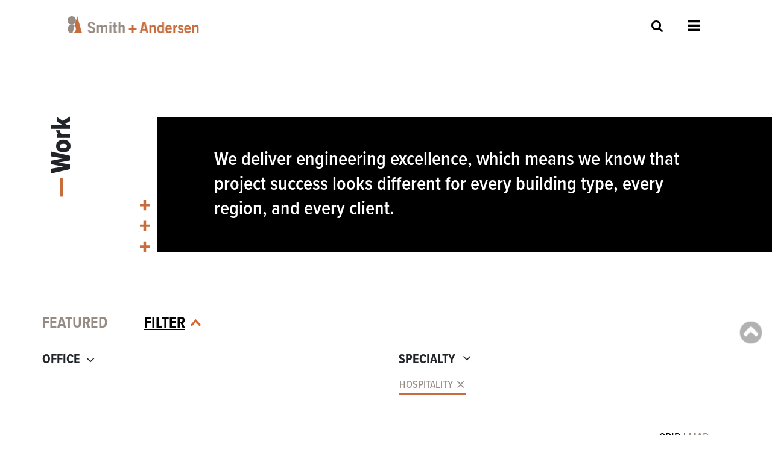

--- FILE ---
content_type: text/html; charset=UTF-8
request_url: https://smithandandersen.com/work?field_project_appear_on_workpage_value=All&field_project_specialities_target_id%5B%5D=68
body_size: 56639
content:

<!DOCTYPE html>
<html lang="en" dir="ltr" prefix="og: https://ogp.me/ns#" class="h-100">
  <head>
    <meta charset="utf-8" />
<script async src="https://www.googletagmanager.com/gtag/js?id=UA-135022913-2"></script>
<script>window.dataLayer = window.dataLayer || [];function gtag(){dataLayer.push(arguments)};gtag("js", new Date());gtag("set", "developer_id.dMDhkMT", true);gtag("config", "UA-135022913-2", {"groups":"default","anonymize_ip":true,"page_placeholder":"PLACEHOLDER_page_path"});</script>
<style>/* @see https://github.com/aFarkas/lazysizes#broken-image-symbol */.js img.lazyload:not([src]) { visibility: hidden; }/* @see https://github.com/aFarkas/lazysizes#automatically-setting-the-sizes-attribute */.js img.lazyloaded[data-sizes=auto] { display: block; width: 100%; }</style>
<link rel="canonical" href="https://smithandandersen.com/work" />
<meta name="Generator" content="Drupal 10 (https://www.drupal.org)" />
<meta name="MobileOptimized" content="width" />
<meta name="HandheldFriendly" content="true" />
<meta name="viewport" content="width=device-width, initial-scale=1.0" />
<link rel="icon" href="/sites/default/files/s%2Ba_logomark_rgb_2022.ico" type="image/vnd.microsoft.icon" />
<script>window.a2a_config=window.a2a_config||{};a2a_config.callbacks=[];a2a_config.overlays=[];a2a_config.templates={};a2a_config.templates.email = {
    subject: "Check this out: ${title}",
    body: "Click the link:\n${link}"
};</script>

    <title>Work | Smith + Andersen</title>
    <link rel="stylesheet" media="all" href="/sites/default/files/css/css_qzAo_dyNiwhdu7ySGC6kd7qUu2WYx0IwaljU1fJUtvM.css?delta=0&amp;language=en&amp;theme=smithandersen&amp;include=[base64]" />
<link rel="stylesheet" media="all" href="https://unpkg.com/aos@2.3.1/dist/aos.css" />
<link rel="stylesheet" media="all" href="/sites/default/files/css/css_-PV6Dw5LQlBC5NQT2TrH8kKZdEUTGOeLqkU35jIWx2s.css?delta=2&amp;language=en&amp;theme=smithandersen&amp;include=[base64]" />
<link rel="stylesheet" media="all" href="/sites/default/files/css/css_miaxRUPEhITDqLJ_hUuoW3apw2gp0rs23hy6WdRVlHI.css?delta=3&amp;language=en&amp;theme=smithandersen&amp;include=[base64]" />

    
      <meta name="viewport" content="height=device-height,
                      width=device-width, initial-scale=1.0,
                      minimum-scale=1.0, maximum-scale=1.0,
                      user-scalable=no, target-densitydpi=device-dpi">
  </head>
  <body class="page-node-90 page-url-work path-node page-node-type-level-1   d-flex flex-column h-100">
        <a href="#main-content" class="visually-hidden focusable skip-link">
      Skip to main content
    </a>
    
      <div class="dialog-off-canvas-main-canvas d-flex flex-column h-100" data-off-canvas-main-canvas>
    

<header>
  
  <div class="region region-header">
        <div id="block-smithandersen-branding" class="block block-system block-system-branding-block">

    </div>
    <div id="block-opensitemenubutton" class="block block-sa block-site-modal-menu-button">
  
    
      <a href="/sa-main-menu" class="use-ajax fa fa-bars sa-open-modal" data-dialog-type="modal" data-dialog-options="{&quot;width&quot;:&quot;100%&quot;,&quot;position&quot;:&quot;left-top&quot;,&quot;dialogClass&quot;:&quot;sa-modal-menu&quot;,&quot;icon&quot;:&quot;ui-icon-gear&quot;}">Open Menu</a>
  </div>

    <div id="block-opensitesearchbutton" class="block block-sa block-site-search-button">
  
    
      <a class="sa-show-site-search fa fa-search" href="#">Site Search</a>
  </div>

  </div>
  <div class="sa-header-logo">
    <a href="/" title="Home" rel="home" class="site-logo d-block">
      <img src="/sites/default/files/s-a-logo-rgb%402x.png" alt="Home">
    </a>
    <div>
    </div>
  </div>


    <nav class="navbar navbar-expand-lg   ">
    <div class="container-fluid m-0 p-0 row mx-auto">
      <div class="col-auto p-0">
        <div class="region region-nav-branding">
    <div id="block-sasitesearch" class="block block-sa block-site-search-form">
  
    
      <div class="views-element-container"><div class="js-view-dom-id-2a66575baf8c36b43b7f70657367b9d1b65741f09684a5f8dadc379b6a21793c">


  <div class="sa-search-exposed-form-wrapper">
  <div class="fa fa-search"></div><div class="close-sa-search">CANCEL</div>
  <form class="views-exposed-form" data-drupal-selector="views-exposed-form-sa-search-sa-search-block" action="/work" method="get" id="views-exposed-form-sa-search-sa-search-block" accept-charset="UTF-8">
  <div class="form--inline clearfix">
  <div class="js-form-item form-item js-form-type-textfield form-type-textfield js-form-item-search-api-fulltext form-item-search-api-fulltext">
      <label for="edit-search-api-fulltext">Full Text Search</label>
        
  <input data-drupal-selector="edit-search-api-fulltext" type="text" id="edit-search-api-fulltext" name="search_api_fulltext" value="" size="30" maxlength="128" class="form-text form-control" />


        </div>
<div data-drupal-selector="edit-actions" class="form-actions js-form-wrapper form-wrapper" id="edit-actions--3">
  <input data-drupal-selector="edit-submit-sa-search" type="submit" id="edit-submit-sa-search" value="SEARCH" class="button js-form-submit form-submit btn btn-primary" />

</div>

</div>

</form>

  </div>

  <div id="sa-search-results-wrapper">
      <header>
      Displaying 1 - 20 of 695
    </header>
    

      <div class="views-row"><div class="views-field views-field-views-conditional-field"><span class="field-content views-field-title"><a href="/work/new-western-memorial-regional-hospital" hreflang="en">New Western Memorial Regional Hospital</a></span></div><div class="views-field views-field-views-conditional-field-1"><span class="field-content">Work</span></div></div>
    <div class="views-row"><div class="views-field views-field-views-conditional-field"><span class="field-content views-field-title"><a href="/services/communications-design" hreflang="en">Communications Design</a></span></div><div class="views-field views-field-views-conditional-field-1"><span class="field-content">Service</span></div></div>
    <div class="views-row"><div class="views-field views-field-views-conditional-field"><span class="field-content views-field-title"><a href="/careers" hreflang="en">Careers</a></span></div><div class="views-field views-field-views-conditional-field-1"><span class="field-content"></span></div></div>
    <div class="views-row"><div class="views-field views-field-views-conditional-field"><span class="field-content views-field-title"><a href="/careers/co-op" hreflang="en">Co-op Program</a></span></div><div class="views-field views-field-views-conditional-field-1"><span class="field-content"></span></div></div>
    <div class="views-row"><div class="views-field views-field-views-conditional-field"><span class="field-content views-field-title"><a href="/people/kevin_farbridge" hreflang="en">Kevin Farbridge</a></span></div><div class="views-field views-field-views-conditional-field-1"><span class="field-content">People</span></div></div>
    <div class="views-row"><div class="views-field views-field-views-conditional-field"><span class="field-content views-field-title"><a href="/people/langdon_baker" hreflang="en">Langdon Baker</a></span></div><div class="views-field views-field-views-conditional-field-1"><span class="field-content">People</span></div></div>
    <div class="views-row"><div class="views-field views-field-views-conditional-field"><span class="field-content views-field-title"><a href="/people/douglas_smith" hreflang="en">Douglas Smith</a></span></div><div class="views-field views-field-views-conditional-field-1"><span class="field-content">People</span></div></div>
    <div class="views-row"><div class="views-field views-field-views-conditional-field"><span class="field-content views-field-title"><a href="/news/announcement/smith-andersen-announces-16-new-appointments" hreflang="en">Smith + Andersen Announces 16 New Appointments</a></span></div><div class="views-field views-field-views-conditional-field-1"><span class="field-content">News</span></div></div>
    <div class="views-row"><div class="views-field views-field-views-conditional-field"><span class="field-content views-field-title"><a href="/people/kevin_sharples" hreflang="en">Kevin Sharples</a></span></div><div class="views-field views-field-views-conditional-field-1"><span class="field-content">People</span></div></div>
    <div class="views-row"><div class="views-field views-field-views-conditional-field"><span class="field-content views-field-title"><a href="/people/brad_bull" hreflang="en">Brad Bull</a></span></div><div class="views-field views-field-views-conditional-field-1"><span class="field-content">People</span></div></div>
    <div class="views-row"><div class="views-field views-field-views-conditional-field"><span class="field-content views-field-title"><a href="/people/brent_frayne" hreflang="en">Brent Frayne</a></span></div><div class="views-field views-field-views-conditional-field-1"><span class="field-content">People</span></div></div>
    <div class="views-row"><div class="views-field views-field-views-conditional-field"><span class="field-content views-field-title"><a href="/people/chris_liu" hreflang="en">Chris Liu</a></span></div><div class="views-field views-field-views-conditional-field-1"><span class="field-content">People</span></div></div>
    <div class="views-row"><div class="views-field views-field-views-conditional-field"><span class="field-content views-field-title"><a href="/people/mohammad_barakat" hreflang="en">Mohammad Barakat</a></span></div><div class="views-field views-field-views-conditional-field-1"><span class="field-content">People</span></div></div>
    <div class="views-row"><div class="views-field views-field-views-conditional-field"><span class="field-content views-field-title"><a href="/people/dugan_doherty" hreflang="en">Dugan Doherty</a></span></div><div class="views-field views-field-views-conditional-field-1"><span class="field-content">People</span></div></div>
    <div class="views-row"><div class="views-field views-field-views-conditional-field"><span class="field-content views-field-title"><a href="/people/chris_drohomirecki" hreflang="en">Chris Drohomirecki</a></span></div><div class="views-field views-field-views-conditional-field-1"><span class="field-content">People</span></div></div>
    <div class="views-row"><div class="views-field views-field-views-conditional-field"><span class="field-content views-field-title"><a href="/people/james_manson" hreflang="en">James Manson</a></span></div><div class="views-field views-field-views-conditional-field-1"><span class="field-content">People</span></div></div>
    <div class="views-row"><div class="views-field views-field-views-conditional-field"><span class="field-content views-field-title"><a href="/people/ian_grannary" hreflang="en">Ian Grannary</a></span></div><div class="views-field views-field-views-conditional-field-1"><span class="field-content">People</span></div></div>

      <nav class="pager" role="navigation" aria-labelledby="pagination-heading">
    <h4 id="pagination-heading" class="visually-hidden">Pagination</h4>
    <ul class="pagination js-pager__items">
                                                        <li class="page-item is-active active" aria-current="page">
                                          <a href="?field_project_appear_on_workpage_value=All&amp;field_project_specialities_target_id%5B0%5D=68&amp;page=0" title="Current page" aria-current="page" class="page-link">
            <span class="visually-hidden">
              Current page
            </span>1</a>
        </li>
              <li class="page-item">
                                          <a href="?field_project_appear_on_workpage_value=All&amp;field_project_specialities_target_id%5B0%5D=68&amp;page=1" title="Go to page 2" class="page-link">
            <span class="visually-hidden">
              Page
            </span>2</a>
        </li>
              <li class="page-item">
                                          <a href="?field_project_appear_on_workpage_value=All&amp;field_project_specialities_target_id%5B0%5D=68&amp;page=2" title="Go to page 3" class="page-link">
            <span class="visually-hidden">
              Page
            </span>3</a>
        </li>
              <li class="page-item">
                                          <a href="?field_project_appear_on_workpage_value=All&amp;field_project_specialities_target_id%5B0%5D=68&amp;page=3" title="Go to page 4" class="page-link">
            <span class="visually-hidden">
              Page
            </span>4</a>
        </li>
              <li class="page-item">
                                          <a href="?field_project_appear_on_workpage_value=All&amp;field_project_specialities_target_id%5B0%5D=68&amp;page=4" title="Go to page 5" class="page-link">
            <span class="visually-hidden">
              Page
            </span>5</a>
        </li>
                          <li class="page-item disabled">
          <span class="page-link">&hellip;</span>
        </li>
                          <li class="page-item pager__item--next">
          <a href="?field_project_appear_on_workpage_value=All&amp;field_project_specialities_target_id%5B0%5D=68&amp;page=1" title="Go to next page" rel="next" class="page-link">
            <span class="visually-hidden">Next page</span>
            <span aria-hidden="true">Next ›</span>
          </a>
        </li>
                          <li class="page-item pager__item--last">
          <a href="?field_project_appear_on_workpage_value=All&amp;field_project_specialities_target_id%5B0%5D=68&amp;page=34" title="Go to last page" class="page-link">
            <span class="visually-hidden">Last page</span>
            <span aria-hidden="true">Last »</span>
          </a>
        </li>
          </ul>
  </nav>


  
  

  
  </div>
</div>
</div>

  </div>

  </div>

      </div>

      <div class="col-3 col-md-auto p-0 text-right">
        <button class="navbar-toggler collapsed" type="button" data-toggle="collapse"
                data-target="#navbarSupportedContent" aria-controls="navbarSupportedContent"
                aria-expanded="false" aria-label="Toggle navigation">
          <span class="navbar-toggler-icon"></span>
        </button>
      </div>

      <div class="collapse navbar-collapse col-12 col-md-auto p-0 justify-content-end" id="navbarSupportedContent">
        
        
      </div>
    </div>
  </nav>
  
</header>

<main role="main">
  <a id="main-content" tabindex="-1"></a>
  
  
  

  <div class="container-fluid m-0 p-0">
            <div class="region region-breadcrumb">
    <div data-drupal-messages-fallback class="hidden"></div>

  </div>

        <div class="row no-gutters">
            <div class="order-1 order-lg-2 col-12">
          <div class="region region-content">
    <div id="block-smithandersen-content" class="block block-system block-system-main-block">
  
    
      
<article data-history-node-id="90" class="node node--type-level-1 node--view-mode-full">

  
    

  
  <div class="node__content">
    <div  class="section-page-header _none"><div  class="container">  
  <div  class="layout row layout-builder__layout">
    
                        <div  class="col-lg-2 col-md-2 col-12">
          <div class="_none vertical-page-heading block block-layout-builder block-field-blocknodelevel-1title sa-block-title">
  
    
      <span class="field field--name-title field--type-string field--label-hidden">Work</span>

  </div>

        </div>
                              <div  class="col-lg-10 col-md-10 col-12 pinkish-grey">
          <div class="_none block block-layout-builder block-field-blocknodelevel-1field-page-headline sa-block-title">
  
    
      
            <div class="field field--name-field-page-headline field--type-string field--label-hidden field__item">We deliver engineering excellence, which means we know that project success looks different for every building type, every region, and every client.</div>
      
  </div>

        </div>
                                                                                                                                                                              
  </div>

</div></div><div  class="section-exposed-filter-block _none bs-mt-20"><div  class="container">  
  <div  class="layout row layout-builder__layout">
    
                        <div  class="col-12">
          <div class="views-exposed-form _none block block-views block-views-exposed-filter-blockwork-grid" data-drupal-selector="views-exposed-form-work-grid">
  
    
      <form action="/work" method="get" id="views-exposed-form-work-grid" accept-charset="UTF-8">
  <div class="form--inline clearfix">
  <div class="js-form-item form-item js-form-type-select form-type-select js-form-item-field-project-appear-on-workpage-value form-item-field-project-appear-on-workpage-value">
      <label for="edit-field-project-appear-on-workpage-value">Featured</label>
        <select data-drupal-selector="edit-field-project-appear-on-workpage-value" id="edit-field-project-appear-on-workpage-value" name="field_project_appear_on_workpage_value" class="form-select form-control"><option value="All" selected="selected">- Any -</option><option value="1">True</option><option value="0">False</option></select>
        </div>

          <div id="top-level-featured-selection" sa-filter-value="featured">FEATURED</div>
          <div id="top-level-selector-dropdown"><span class="glyphicon glyphicon-chevron-down">FILTER</span></div>
        <fieldset id="work-page-filters" data-drupal-selector="edit-filterby" class="js-form-item form-item js-form-wrapper form-wrapper">
      <legend>
    <span class="fieldset-legend"></span>
  </legend>
  <div class="fieldset-wrapper">
            <div class="sa-office-selector top-level-selector-options sa-selector-link sa-top-level-selector-unselected" sa-filter-value="location" sa-field-value="Office"><div class="office-label">OFFICE<i class="fa fa-angle-down"></i></div><div class="js-form-item form-item js-form-type-select form-type-select js-form-item-field-office-address-locality form-item-field-office-address-locality form-no-label">
        <select type="" data-drupal-selector="edit-field-office-address-locality" id="edit-field-office-address-locality" name="field_office_address_locality[]" class="form-select select2-widget form-control" multiple="multiple" data-select2-config="{&quot;multiple&quot;:true,&quot;placeholder&quot;:{&quot;id&quot;:&quot;&quot;,&quot;text&quot;:&quot;- None -&quot;},&quot;allowClear&quot;:false,&quot;dir&quot;:&quot;ltr&quot;,&quot;language&quot;:&quot;en&quot;,&quot;tags&quot;:false,&quot;theme&quot;:&quot;default&quot;,&quot;maximumSelectionLength&quot;:0,&quot;tokenSeparators&quot;:[],&quot;selectOnClose&quot;:false,&quot;width&quot;:&quot;100%&quot;}"><option value="">All</option><option value="Toronto">Toronto</option><option value="Vancouver">Vancouver</option><option value="Calgary">Calgary</option><option value="Halifax">Halifax</option><option value="Kelowna">Kelowna</option><option value="Edmonton">Edmonton</option><option value="Winnipeg">Winnipeg</option><option value="London">London</option><option value="Ottawa">Ottawa</option><option value="Hamilton">Hamilton</option><option value="Nanaimo">Nanaimo</option></select>
        </div>
</div><div class="sa-specialities-selector top-level-selector-options sa-selector-link sa-top-level-selector-unselected" sa-filter-value="specialties" sa-field-value="Specialty"><div class="speciality-label">SPECIALTY<i class="fa fa-angle-down"></i></div><div class="js-form-item form-item js-form-type-select form-type-select js-form-item-field-project-specialities-target-id form-item-field-project-specialities-target-id form-no-label">
        <select data-drupal-selector="edit-field-project-specialities-target-id" id="edit-field-project-specialities-target-id" name="field_project_specialities_target_id[]" size="9" class="form-select select2-widget form-control" multiple="multiple" data-select2-config="{&quot;multiple&quot;:true,&quot;placeholder&quot;:{&quot;id&quot;:&quot;&quot;,&quot;text&quot;:&quot;- None -&quot;},&quot;allowClear&quot;:false,&quot;dir&quot;:&quot;ltr&quot;,&quot;language&quot;:&quot;en&quot;,&quot;tags&quot;:false,&quot;theme&quot;:&quot;default&quot;,&quot;maximumSelectionLength&quot;:0,&quot;tokenSeparators&quot;:[],&quot;selectOnClose&quot;:false,&quot;width&quot;:&quot;100%&quot;}"><option value="68" selected="selected">Hospitality</option><option value="16">Addition</option><option value="17">Airports</option><option value="18">Aquatics/Pools</option><option value="19">Arenas</option><option value="21">Arts &amp; Culture</option><option value="22">Assessments</option><option value="210">Atriums</option><option value="23">Audiovisual (AV)</option><option value="138">Auditoriums</option><option value="139">BAS Design</option><option value="202">Base Building</option><option value="25">BIM (Revit)</option><option value="230">Build-Finance</option><option value="256">Casinos</option><option value="30">Civic</option><option value="31">Clinics</option><option value="235">CM</option><option value="32">Co-generation</option><option value="252">Commissioning</option><option value="140">Communications</option><option value="35">Community</option><option value="36">Compliance</option><option value="37">Computer Rooms</option><option value="38">Conference Space</option><option value="40">Courthouses</option><option value="41">Data Centres</option><option value="42">Daycares</option><option value="43">DBFM / P3 / AFP</option><option value="46">Design-Bid</option><option value="44">Design-Build</option><option value="274">Distribution</option><option value="52">District Energy</option><option value="243">DOAS</option><option value="49">Education</option><option value="50">Electrical</option><option value="264">Elementary</option><option value="156">Emergency</option><option value="53">Energy Modelling</option><option value="237">EV Charging</option><option value="55">Existing</option><option value="244">Exterior</option><option value="56">Fast-Track</option><option value="57">Fire Stations</option><option value="58">First Nations</option><option value="60">Fit-up</option><option value="265">Fitness</option><option value="61">Food Services</option><option value="239">Footprint</option><option value="62">Geothermal</option><option value="234">Government</option><option value="64">Green Globes</option><option value="242">Green Wall</option><option value="240">Greenfield</option><option value="65">Healthcare</option><option value="66">Heritage</option><option value="142">High-Efficiency</option><option value="67">High-Rise</option><option value="70">Hotels</option><option value="71">Indigenous</option><option value="72">Industrial</option><option value="143">Inpatient Rooms</option><option value="74">Integration</option><option value="236">International</option><option value="144">IPD</option><option value="75">Laboratories</option><option value="77">LEED</option><option value="78">Libraries</option><option value="79">Lighting Design</option><option value="80">Long-Term Care</option><option value="81">Low-Rise</option><option value="82">Manufacturing</option><option value="267">Marketplace</option><option value="83">Master Planning</option><option value="84">Mechanical</option><option value="85">Media</option><option value="86">Mental Health</option><option value="87">Mission Critical</option><option value="146">Mixed-Use</option><option value="89">MRI Room</option><option value="88">Multi-Unit</option><option value="90">Museums</option><option value="91">Net Zero</option><option value="93">New Build</option><option value="95">Office Spaces</option><option value="96">Office Towers</option><option value="97">Owner Occupied</option><option value="98">Parkades</option><option value="99">Parks</option><option value="100">Passive House</option><option value="101">Peer Review</option><option value="102">Performing Arts</option><option value="246">Phased</option><option value="103">PhotoVoltaics</option><option value="241">Podium</option><option value="105">Police / RCMP</option><option value="106">Post-Secondary</option><option value="109">Public Spaces</option><option value="147">Recreation</option><option value="233">Remote Location</option><option value="110">Renovations</option><option value="148">Replacement</option><option value="111">Research</option><option value="200">Residential</option><option value="112">Resorts</option><option value="149">Restaurants</option><option value="114">Retail</option><option value="113">Retirement</option><option value="115">Revitalization</option><option value="117">Security</option><option value="118">Shopping Centres</option><option value="150">Spas</option><option value="119">Sports Facility</option><option value="157">Stadiums</option><option value="120">Student Housing</option><option value="268">Study Spaces</option><option value="121">Sustainable</option><option value="123">Tenant</option><option value="270">Testing (IST)</option><option value="125">TGS</option><option value="126">Transportation</option><option value="151">Treatment Vaults</option><option value="152">Underfloor Air</option><option value="127">Upgrades</option><option value="153">Vivariums</option><option value="129">Warehouses</option><option value="154">WELL Standard</option><option value="155">Wineries</option><option value="130">WiredScore</option><option value="141">Wood / Timber</option></select>
        </div>
</div>
          </div>
</fieldset>
<div data-drupal-selector="edit-actions" class="form-actions js-form-wrapper form-wrapper" id="edit-actions">
  <input data-drupal-selector="edit-submit-work" type="submit" id="edit-submit-work" value="Apply" class="button js-form-submit form-submit btn btn-primary" />

</div>

</div>

</form>

  </div>

        </div>
                                                                                                                                                                                              
  </div>

</div></div><div  class="section-bootstrap-grid-view _none bs-mb-20"><div  class="container">  
  <div  class="layout row layout-builder__layout">
    
                        <div  class="col-12">
          <div class="views-element-container _none block block-views block-views-blockwork-grid">
  
    
      <div><div class="view view-work view-id-work view-display-id-grid js-view-dom-id-7e4e34332d68baa5f648113357762bb0f5eb6a5ef9c45787ca40e42cfc2ae3a7">
  
    
      <div class="view-header">
      <div class="sa-grid-map-selector"><a id="select-grid-view" class="sa-view-selected" href="#">GRID</a> | <a id="select-map-view" href="#">MAP</a></div>
    </div>
      
      <div class="view-content">
      <div id="views-bootstrap-work-grid"  class="grid views-view-grid">
  <div class="row">
          <div  class="col-12 col-sm-12 col-md-4 col-lg-4 col-xl-4 grid-content-row">
        
<div class="grid-content-row-fields-wrapper">
<div class="views-field views-field-field-featured-project-image">      <div class="field-content">  <a href="/work/scandinave-spa" hreflang="en"><img loading="lazy" src="/sites/default/files/styles/desktop_350x350/public/2022-03/ScandinaveSpa_GridSize-01_2270x2270.jpg?itok=afYTeNY6" width="350" height="350" alt="ScandinaveSpa_GridSize-01_2270x2270" class="image-style-desktop-350x350" />

</a>
</div>
    </div><div class="views-field views-field-field-is-legacy-project">          </div><div class="views-field views-field-field-is-under-construction">          </div><div class="views-field views-field-title">      <span class="field-content"><a href="/work/scandinave-spa" hreflang="en">Scandinave Spa</a></span>
    </div><div class="views-field views-field-field-project-city">      <div class="field-content">Whistler, BC</div>
    </div></div>

      </div>
          <div  class="col-12 col-sm-12 col-md-4 col-lg-4 col-xl-4 grid-content-row">
        
<div class="grid-content-row-fields-wrapper">
<div class="views-field views-field-field-featured-project-image">      <div class="field-content">  <a href="/work/bmo-centre-hall-f" hreflang="en"><img loading="lazy" src="/sites/default/files/styles/desktop_350x350/public/2022-04/BMOCentre_GridSize-01_2270x2270.jpg?itok=48HtNaXb" width="350" height="350" alt="BMOCentre_GridSize-01_2270x2270" class="image-style-desktop-350x350" />

</a>
</div>
    </div><div class="views-field views-field-field-is-legacy-project">          </div><div class="views-field views-field-field-is-under-construction">          </div><div class="views-field views-field-title">      <span class="field-content"><a href="/work/bmo-centre-hall-f" hreflang="en">BMO Centre Hall &quot;F&quot;</a></span>
    </div><div class="views-field views-field-field-project-city">      <div class="field-content">Calgary, AB</div>
    </div></div>

      </div>
          <div  class="col-12 col-sm-12 col-md-4 col-lg-4 col-xl-4 grid-content-row">
        
<div class="grid-content-row-fields-wrapper">
<div class="views-field views-field-field-featured-project-image">      <div class="field-content">  <a href="/work/westjet-elevation-lounge" hreflang="en"><img loading="lazy" src="/sites/default/files/styles/desktop_350x350/public/2022-04/WestJetElevationLounge_GridSize-01_2270x2270_0.jpg?itok=fPfnvE-Q" width="350" height="350" alt="WestJetElevationLounge_GridSize-01_2270x2270" class="image-style-desktop-350x350" />

</a>
</div>
    </div><div class="views-field views-field-field-is-legacy-project">          </div><div class="views-field views-field-field-is-under-construction">          </div><div class="views-field views-field-title">      <span class="field-content"><a href="/work/westjet-elevation-lounge" hreflang="en">WestJet Elevation Lounge</a></span>
    </div><div class="views-field views-field-field-project-city">      <div class="field-content">Calgary, AB</div>
    </div></div>

      </div>
          <div  class="col-12 col-sm-12 col-md-4 col-lg-4 col-xl-4 grid-content-row">
        
<div class="grid-content-row-fields-wrapper">
<div class="views-field views-field-field-featured-project-image">      <div class="field-content">  <a href="/work/marriott-hotel-calgary-international-airport" hreflang="en"><img loading="lazy" src="/sites/default/files/styles/desktop_350x350/public/2022-04/MariottHotel-Airport_GridSize-01_2270x2270.jpg?itok=-1D2C2f5" width="350" height="350" alt="MarriottHotel-Airport_GridSize-01_2270x2270" class="image-style-desktop-350x350" />

</a>
</div>
    </div><div class="views-field views-field-field-is-legacy-project">          </div><div class="views-field views-field-field-is-under-construction">          </div><div class="views-field views-field-title">      <span class="field-content"><a href="/work/marriott-hotel-calgary-international-airport" hreflang="en">Marriott Hotel, Calgary International Airport</a></span>
    </div><div class="views-field views-field-field-project-city">      <div class="field-content">Calgary, AB</div>
    </div></div>

      </div>
          <div  class="col-12 col-sm-12 col-md-4 col-lg-4 col-xl-4 grid-content-row">
        
<div class="grid-content-row-fields-wrapper">
<div class="views-field views-field-field-featured-project-image">      <div class="field-content">  <a href="/work/emperor-hotel-spa" hreflang="en"><img loading="lazy" src="/sites/default/files/styles/desktop_350x350/public/2022-04/EmperorHotel_GridSize-02_2270x2270.jpg?itok=FKNTeZhw" width="350" height="350" alt="EmperorHotel_GridSize-02_2270x2270" class="image-style-desktop-350x350" />

</a>
</div>
    </div><div class="views-field views-field-field-is-legacy-project">          </div><div class="views-field views-field-field-is-under-construction">          </div><div class="views-field views-field-title">      <span class="field-content"><a href="/work/emperor-hotel-spa" hreflang="en">The Emperor Hotel &amp; Spa</a></span>
    </div><div class="views-field views-field-field-project-city">      <div class="field-content">Beijing, China</div>
    </div></div>

      </div>
          <div  class="col-12 col-sm-12 col-md-4 col-lg-4 col-xl-4 grid-content-row">
        
<div class="grid-content-row-fields-wrapper">
<div class="views-field views-field-field-featured-project-image">      <div class="field-content">  <a href="/work/bridgepoint-active-healthcare" hreflang="en"><img loading="lazy" src="/sites/default/files/styles/desktop_350x350/public/2022-04/Bridgepoint_GridSize-01_2270x2270.jpg?itok=l7y87uu6" width="350" height="350" alt="Bridgepoint_GridSize-01_2270x2270" class="image-style-desktop-350x350" />

</a>
</div>
    </div><div class="views-field views-field-field-is-legacy-project">          </div><div class="views-field views-field-field-is-under-construction">          </div><div class="views-field views-field-title">      <span class="field-content"><a href="/work/bridgepoint-active-healthcare" hreflang="en">Bridgepoint Active Healthcare</a></span>
    </div><div class="views-field views-field-field-project-city">      <div class="field-content">Toronto, ON</div>
    </div></div>

      </div>
          <div  class="col-12 col-sm-12 col-md-4 col-lg-4 col-xl-4 grid-content-row">
        
<div class="grid-content-row-fields-wrapper">
<div class="views-field views-field-field-featured-project-image">      <div class="field-content">  <a href="/work/horticulture-building-lansdowne-park" hreflang="en"><img loading="lazy" src="/sites/default/files/styles/desktop_350x350/public/2022-04/HorticultureBuilding_GridSize-02_2270x2270.jpg?itok=InpjCU2K" width="350" height="350" alt="HorticultureBuilding_GridSize-02_2270x2270" class="image-style-desktop-350x350" />

</a>
</div>
    </div><div class="views-field views-field-field-is-legacy-project">          </div><div class="views-field views-field-field-is-under-construction">          </div><div class="views-field views-field-title">      <span class="field-content"><a href="/work/horticulture-building-lansdowne-park" hreflang="en">Horticulture Building (Lansdowne Park)</a></span>
    </div><div class="views-field views-field-field-project-city">      <div class="field-content">Ottawa, ON</div>
    </div></div>

      </div>
          <div  class="col-12 col-sm-12 col-md-4 col-lg-4 col-xl-4 grid-content-row">
        
<div class="grid-content-row-fields-wrapper">
<div class="views-field views-field-field-featured-project-image">      <div class="field-content">  <a href="/work/my-shanti-vikram-vij" hreflang="en"><img loading="lazy" src="/sites/default/files/styles/desktop_350x350/public/2022-04/MyShanti_GridSize-01_2270x2270.jpg?itok=_12rU6vS" width="350" height="350" alt="MyShanti_GridSize-01_2270x2270" class="image-style-desktop-350x350" />

</a>
</div>
    </div><div class="views-field views-field-field-is-legacy-project">          </div><div class="views-field views-field-field-is-under-construction">          </div><div class="views-field views-field-title">      <span class="field-content"><a href="/work/my-shanti-vikram-vij" hreflang="en">My Shanti by Vikram Vij</a></span>
    </div><div class="views-field views-field-field-project-city">      <div class="field-content">Surrey, BC</div>
    </div></div>

      </div>
          <div  class="col-12 col-sm-12 col-md-4 col-lg-4 col-xl-4 grid-content-row">
        
<div class="grid-content-row-fields-wrapper">
<div class="views-field views-field-field-featured-project-image">      <div class="field-content">  <a href="/work/eataly" hreflang="en"><img loading="lazy" src="/sites/default/files/styles/desktop_350x350/public/2022-05/ManulifeCentreRedevelopment_GridSize-02_2270x2270.jpg?itok=EhJtx1aH" width="350" height="350" alt="Eataly_GridSize-02_2270x2270" class="image-style-desktop-350x350" />

</a>
</div>
    </div><div class="views-field views-field-field-is-legacy-project">          </div><div class="views-field views-field-field-is-under-construction">          </div><div class="views-field views-field-title">      <span class="field-content"><a href="/work/eataly" hreflang="en">Eataly</a></span>
    </div><div class="views-field views-field-field-project-city">      <div class="field-content">Toronto, ON</div>
    </div></div>

      </div>
          <div  class="col-12 col-sm-12 col-md-4 col-lg-4 col-xl-4 grid-content-row">
        
<div class="grid-content-row-fields-wrapper">
<div class="views-field views-field-field-featured-project-image">      <div class="field-content">  <a href="/work/redstone-wineries" hreflang="en"><img loading="lazy" src="/sites/default/files/styles/desktop_350x350/public/2022-05/RedstoneWinery_GridSize-01_2270x2270.jpg?itok=39niUZRL" width="350" height="350" alt="RedstoneWinery_GridSize-01_2270x2270" class="image-style-desktop-350x350" />

</a>
</div>
    </div><div class="views-field views-field-field-is-legacy-project">          </div><div class="views-field views-field-field-is-under-construction">          </div><div class="views-field views-field-title">      <span class="field-content"><a href="/work/redstone-wineries" hreflang="en">Redstone Wineries</a></span>
    </div><div class="views-field views-field-field-project-city">      <div class="field-content">Lincoln, ON</div>
    </div></div>

      </div>
          <div  class="col-12 col-sm-12 col-md-4 col-lg-4 col-xl-4 grid-content-row">
        
<div class="grid-content-row-fields-wrapper">
<div class="views-field views-field-field-featured-project-image">      <div class="field-content">  <a href="/work/hyatt-house" hreflang="en"><img loading="lazy" src="/sites/default/files/styles/desktop_350x350/public/2022-05/HyattHouse_GridSize_2270x2270.jpg?itok=3T-In9hv" width="350" height="350" alt="HyattHouse_GridSize_2270x2270" class="image-style-desktop-350x350" />

</a>
</div>
    </div><div class="views-field views-field-field-is-legacy-project">          </div><div class="views-field views-field-field-is-under-construction">          </div><div class="views-field views-field-title">      <span class="field-content"><a href="/work/hyatt-house" hreflang="en">Hyatt House</a></span>
    </div><div class="views-field views-field-field-project-city">      <div class="field-content">Winnipeg, MB</div>
    </div></div>

      </div>
          <div  class="col-12 col-sm-12 col-md-4 col-lg-4 col-xl-4 grid-content-row">
        
<div class="grid-content-row-fields-wrapper">
<div class="views-field views-field-field-featured-project-image">      <div class="field-content">  <a href="/work/spearhead-huts-kees-claire" hreflang="en"><img loading="lazy" src="/sites/default/files/styles/desktop_350x350/public/2022-05/SpearheadHuts_GridSize-01_2270x2270.jpg?itok=vrW5S37L" width="350" height="350" alt="SpearheadHuts_GridSize-01_2270x2270" class="image-style-desktop-350x350" />

</a>
</div>
    </div><div class="views-field views-field-field-is-legacy-project">          </div><div class="views-field views-field-field-is-under-construction">          </div><div class="views-field views-field-title">      <span class="field-content"><a href="/work/spearhead-huts-kees-claire" hreflang="en">Spearhead Huts, Kees &amp; Claire</a></span>
    </div><div class="views-field views-field-field-project-city">      <div class="field-content">Squamish-Lillooet, BC</div>
    </div></div>

      </div>
          <div  class="col-12 col-sm-12 col-md-4 col-lg-4 col-xl-4 grid-content-row">
        
<div class="grid-content-row-fields-wrapper">
<div class="views-field views-field-field-featured-project-image">      <div class="field-content">  <a href="/work/hyatt-andaz-hotel" hreflang="en"><img loading="lazy" src="/sites/default/files/styles/desktop_350x350/public/2022-05/HyattAndazHotel_GridSize-02_2270x2270.jpg?itok=YOxXcWoN" width="350" height="350" alt="HyattAndazHotel_GridSize-02_2270x2270" class="image-style-desktop-350x350" />

</a>
</div>
    </div><div class="views-field views-field-field-is-legacy-project">          </div><div class="views-field views-field-field-is-under-construction">          </div><div class="views-field views-field-title">      <span class="field-content"><a href="/work/hyatt-andaz-hotel" hreflang="en">Hyatt Andaz Hotel</a></span>
    </div><div class="views-field views-field-field-project-city">      <div class="field-content">Ottawa, ON</div>
    </div></div>

      </div>
          <div  class="col-12 col-sm-12 col-md-4 col-lg-4 col-xl-4 grid-content-row">
        
<div class="grid-content-row-fields-wrapper">
<div class="views-field views-field-field-featured-project-image">      <div class="field-content">  <a href="/work/casa-loma-retrofit" hreflang="en"><img loading="lazy" src="/sites/default/files/styles/desktop_350x350/public/2022-05/CasaLoma_GridSize_2270x2270.jpg?itok=-oUQKRmL" width="350" height="350" alt="CasaLoma_GridSize_2270x2270" class="image-style-desktop-350x350" />

</a>
</div>
    </div><div class="views-field views-field-field-is-legacy-project">          </div><div class="views-field views-field-field-is-under-construction">          </div><div class="views-field views-field-title">      <span class="field-content"><a href="/work/casa-loma-retrofit" hreflang="en">Casa Loma Retrofit</a></span>
    </div><div class="views-field views-field-field-project-city">      <div class="field-content">Toronto, ON</div>
    </div></div>

      </div>
          <div  class="col-12 col-sm-12 col-md-4 col-lg-4 col-xl-4 grid-content-row">
        
<div class="grid-content-row-fields-wrapper">
<div class="views-field views-field-field-featured-project-image">      <div class="field-content">  <a href="/work/king-blue-condos" hreflang="en"><img loading="lazy" src="/sites/default/files/styles/desktop_350x350/public/2022-05/KingBlue_GridSize-03_2270x2270.jpg?itok=1-d2KAQQ" width="350" height="350" alt="KingBlue_GridSize-03_2270x2270" class="image-style-desktop-350x350" />

</a>
</div>
    </div><div class="views-field views-field-field-is-legacy-project">          </div><div class="views-field views-field-field-is-under-construction">          </div><div class="views-field views-field-title">      <span class="field-content"><a href="/work/king-blue-condos" hreflang="en">King Blue Condos</a></span>
    </div><div class="views-field views-field-field-project-city">      <div class="field-content">Toronto, ON</div>
    </div></div>

      </div>
          <div  class="col-12 col-sm-12 col-md-4 col-lg-4 col-xl-4 grid-content-row">
        
<div class="grid-content-row-fields-wrapper">
<div class="views-field views-field-field-featured-project-image">      <div class="field-content">  <a href="/work/earls-kitchen-bar-300-main" hreflang="en"><img loading="lazy" src="/sites/default/files/styles/desktop_350x350/public/2022-07/300MainEarls_GridSize-02_2270x2270.jpg?itok=WnqjsuZC" width="350" height="350" alt="300MainEarls_GridSize-02_2270x2270" class="image-style-desktop-350x350" />

</a>
</div>
    </div><div class="views-field views-field-field-is-legacy-project">          </div><div class="views-field views-field-field-is-under-construction">          </div><div class="views-field views-field-title">      <span class="field-content"><a href="/work/earls-kitchen-bar-300-main" hreflang="en">Earls Kitchen + Bar (300 Main)</a></span>
    </div><div class="views-field views-field-field-project-city">      <div class="field-content">Winnipeg, MB</div>
    </div></div>

      </div>
          <div  class="col-12 col-sm-12 col-md-4 col-lg-4 col-xl-4 grid-content-row">
        
<div class="grid-content-row-fields-wrapper">
<div class="views-field views-field-field-featured-project-image">      <div class="field-content">  <a href="/work/earls-ambleside-beach" hreflang="en"><img loading="lazy" src="/sites/default/files/styles/desktop_350x350/public/2022-12/EarlsAmbleside_GridSize-02_2270x2270.jpg?itok=sJ0JO0zJ" width="350" height="350" alt="Earls Ambleside Beach" class="image-style-desktop-350x350" />

</a>
</div>
    </div><div class="views-field views-field-field-is-legacy-project">          </div><div class="views-field views-field-field-is-under-construction">          </div><div class="views-field views-field-title">      <span class="field-content"><a href="/work/earls-ambleside-beach" hreflang="en">Earls Ambleside Beach </a></span>
    </div><div class="views-field views-field-field-project-city">      <div class="field-content">West Vancouver, BC</div>
    </div></div>

      </div>
          <div  class="col-12 col-sm-12 col-md-4 col-lg-4 col-xl-4 grid-content-row">
        
<div class="grid-content-row-fields-wrapper">
<div class="views-field views-field-field-featured-project-image">      <div class="field-content">  <a href="/work/hilton-niagara-falls-phase-3" hreflang="en"><img loading="lazy" src="/sites/default/files/styles/desktop_350x350/public/2023-07/HiltonNiagaraPhase3Corso_GridSize_2270x2270.jpg?itok=gvb-bU6D" width="350" height="350" alt="HiltonNiagaraPhase3Corso_GridSize_2270x2270.jpg" class="image-style-desktop-350x350" />

</a>
</div>
    </div><div class="views-field views-field-field-is-legacy-project">          </div><div class="views-field views-field-field-is-under-construction">          </div><div class="views-field views-field-title">      <span class="field-content"><a href="/work/hilton-niagara-falls-phase-3" hreflang="en">Hilton Niagara Falls (Phase 3)</a></span>
    </div><div class="views-field views-field-field-project-city">      <div class="field-content">Niagara Falls, ON</div>
    </div></div>

      </div>
          <div  class="col-12 col-sm-12 col-md-4 col-lg-4 col-xl-4 grid-content-row">
        
<div class="grid-content-row-fields-wrapper">
<div class="views-field views-field-field-featured-project-image">      <div class="field-content">  <a href="/work/estiatorio-milos-restaurant" hreflang="en"><img loading="lazy" src="/sites/default/files/styles/desktop_350x350/public/2026-01/EstiatorioMilosRestaurant_GridSize_2270x2270.png?itok=EWaeIFRa" width="350" height="350" alt="Dining room with patrons, three large arched windows on a heritage facade wall and decorative lighting throughout." class="image-style-desktop-350x350" />

</a>
</div>
    </div><div class="views-field views-field-field-is-legacy-project">          </div><div class="views-field views-field-field-is-under-construction">          </div><div class="views-field views-field-title">      <span class="field-content"><a href="/work/estiatorio-milos-restaurant" hreflang="en">Estiatorio Milos Restaurant</a></span>
    </div><div class="views-field views-field-field-project-city">      <div class="field-content">Toronto, ON</div>
    </div></div>

      </div>
          <div  class="col-12 col-sm-12 col-md-4 col-lg-4 col-xl-4 grid-content-row">
        
<div class="grid-content-row-fields-wrapper">
<div class="views-field views-field-field-featured-project-image">      <div class="field-content">  <a href="/work/waterworks-505-richmond-st-w" hreflang="en"><img loading="lazy" src="/sites/default/files/styles/desktop_350x350/public/2025-10/Waterworks_GridSize_2270x2270.png?itok=oFpSNvA-" width="350" height="350" alt="Artistic image of the Waterworks food hall from the upper level, with beams and glass ceiling visible." class="image-style-desktop-350x350" />

</a>
,   <a href="/work/waterworks-505-richmond-st-w" hreflang="en"><img loading="lazy" src="/sites/default/files/styles/desktop_350x350/public/2025-10/Waterworks_TallSize_2270x4540.png?itok=gLhGzUND" width="350" height="350" alt="Vertical external shot of the residential portion of the building with the dog park next to the building in the foreground." class="image-style-desktop-350x350" />

</a>
</div>
    </div><div class="views-field views-field-field-is-legacy-project">          </div><div class="views-field views-field-field-is-under-construction">          </div><div class="views-field views-field-title">      <span class="field-content"><a href="/work/waterworks-505-richmond-st-w" hreflang="en">Waterworks (505 Richmond St. W.)</a></span>
    </div><div class="views-field views-field-field-project-city">      <div class="field-content">Toronto, ON</div>
    </div></div>

      </div>
      </div>
</div>

    </div>
  
        <div class="attachment attachment-after">
      <div class="views-element-container"><div class="view view-work view-id-work view-display-id-map_attachment js-view-dom-id-294e59b94ba4fad4f6336d3a744fd9d60be6aea0b1bcbc124f74e564d46d95fa">
  
    
      
      <div class="view-content">
      <div  class="geolocation-map-wrapper" id="294e59b94ba4fad4f6336d3a744fd9d60be6aea0b1bcbc124f74e564d46d95fa" data-map-type="google_maps">
    <div class="geolocation-map-controls">
          </div>

    <div class="geolocation-map-container js-show"></div>

            <div  data-views-row-index="0" class="geolocation-location js-hide" id="696b207612f5e" data-lat="43.72435" data-lng="-79.48817" data-set-marker="true" data-icon="/themes/custom/smithandersen/images/individual-marker.svg" typeof="Place">
  <span property="geo" typeof="GeoCoordinates">
    <meta property="latitude" content="43.72435" />
    <meta property="longitude" content="-79.48817" />
  </span>

  
      <div class="location-content"><div class="views-field views-field-title"><span class="field-content"><div class="sa-work-map-marker-thumbnail">  <a href="/work/humber-river-hospital" hreflang="en"><img loading="lazy" src="/sites/default/files/styles/map_info_window_thumbnail/public/2022-01/HumberRiverHospital_GridSize_2270x2270.jpg?itok=j-PtDO38" width="200" height="200" alt="HumberRiverHospital_GridSize_2270x2270" class="image-style-map-info-window-thumbnail" />

</a>
</div>
<div class="sa-work-map-marker-title"><a href="/work/humber-river-hospital" hreflang="en">Humber River Hospital</a></div>
<div class="sa-work-map-marker-city">North York, ON</div>
<div class="sa-work-map-marker-footer"><img src="/themes/custom/smithandersen/images/individual-marker.svg"></div></span></div></div>
  </div><div  data-views-row-index="1" class="geolocation-location js-hide" id="696b20761317f" data-lat="48.945040756503" data-lng="-57.9368641" data-set-marker="true" data-icon="/themes/custom/smithandersen/images/individual-marker.svg" typeof="Place">
  <span property="geo" typeof="GeoCoordinates">
    <meta property="latitude" content="48.945040756503" />
    <meta property="longitude" content="-57.9368641" />
  </span>

  
      <div class="location-content"><div class="views-field views-field-title"><span class="field-content"><div class="sa-work-map-marker-thumbnail">  <a href="/work/new-western-memorial-regional-hospital" hreflang="en"><img loading="lazy" src="/sites/default/files/styles/map_info_window_thumbnail/public/2025-01/NewWesternMemorial_BannerSize1_2270x1335.jpg?itok=TbRqhlrf" width="220" height="110" alt="New Western Memorial Regional Hospital" class="image-style-map-info-window-thumbnail" />

</a>
</div>
<div class="sa-work-map-marker-title"><a href="/work/new-western-memorial-regional-hospital" hreflang="en">New Western Memorial Regional Hospital</a></div>
<div class="sa-work-map-marker-city">Corner Brook, NL</div>
<div class="sa-work-map-marker-footer"><img src="/themes/custom/smithandersen/images/individual-marker.svg"></div></span></div></div>
  </div><div  data-views-row-index="2" class="geolocation-location js-hide" id="696b207613261" data-lat="49.27633" data-lng="-123.09891" data-set-marker="true" data-icon="/themes/custom/smithandersen/images/individual-marker.svg" typeof="Place">
  <span property="geo" typeof="GeoCoordinates">
    <meta property="latitude" content="49.27633" />
    <meta property="longitude" content="-123.09891" />
  </span>

  
      <div class="location-content"><div class="views-field views-field-title"><span class="field-content"><div class="sa-work-map-marker-thumbnail">  <a href="/work/new-st-pauls-hospital-health-campus" hreflang="en"><img loading="lazy" src="/sites/default/files/styles/map_info_window_thumbnail/public/2022-02/StPaulsHospital_GridSize1_2270x2270.jpg?itok=TjzdPlVj" width="200" height="200" alt="StPaulsHospital_GridSize1_2270x2270" class="image-style-map-info-window-thumbnail" />

</a>
</div>
<div class="sa-work-map-marker-title"><a href="/work/new-st-pauls-hospital-health-campus" hreflang="en">New St. Paul&#039;s Hospital &amp; Health Campus</a></div>
<div class="sa-work-map-marker-city">Vancouver, BC</div>
<div class="sa-work-map-marker-footer"><img src="/themes/custom/smithandersen/images/individual-marker.svg"></div></span></div></div>
  </div><div  data-views-row-index="3" class="geolocation-location js-hide" id="696b20761332f" data-lat="45.44642921613" data-lng="-75.497838" data-set-marker="true" data-icon="/themes/custom/smithandersen/images/individual-marker.svg" typeof="Place">
  <span property="geo" typeof="GeoCoordinates">
    <meta property="latitude" content="45.44642921613" />
    <meta property="longitude" content="-75.497838" />
  </span>

  
      <div class="location-content"><div class="views-field views-field-title"><span class="field-content"><div class="sa-work-map-marker-thumbnail">  <a href="/work/aline-chretien-health-hub" hreflang="en"><img loading="lazy" src="/sites/default/files/styles/map_info_window_thumbnail/public/2022-02/OrleansHealthHub_GridSize2_2270x2270.jpg?itok=iwaXOMze" width="200" height="200" alt="OrleansHealthHub_GridSize2_2270x2270" class="image-style-map-info-window-thumbnail" />

</a>
</div>
<div class="sa-work-map-marker-title"><a href="/work/aline-chretien-health-hub" hreflang="en">The Aline-Chrétien Health Hub</a></div>
<div class="sa-work-map-marker-city">Ottawa, ON</div>
<div class="sa-work-map-marker-footer"><img src="/themes/custom/smithandersen/images/individual-marker.svg"></div></span></div></div>
  </div><div  data-views-row-index="4" class="geolocation-location js-hide" id="696b2076133e9" data-lat="49.281757818451" data-lng="-123.11379" data-set-marker="true" data-icon="/themes/custom/smithandersen/images/individual-marker.svg" typeof="Place">
  <span property="geo" typeof="GeoCoordinates">
    <meta property="latitude" content="49.281757818451" />
    <meta property="longitude" content="-123.11379" />
  </span>

  
      <div class="location-content"><div class="views-field views-field-title"><span class="field-content"><div class="sa-work-map-marker-thumbnail">  <a href="/work/402-dunsmuir" hreflang="en"><img loading="lazy" src="/sites/default/files/styles/map_info_window_thumbnail/public/2022-03/402Dunsmuir_GridSize-01_2270x2270.jpg?itok=Oz_BH52o" width="200" height="200" alt="402Dunsmuir_GridSize-01_2270x2270" class="image-style-map-info-window-thumbnail" />

</a>
</div>
<div class="sa-work-map-marker-title"><a href="/work/402-dunsmuir" hreflang="en">402 Dunsmuir</a></div>
<div class="sa-work-map-marker-city">Vancouver, BC</div>
<div class="sa-work-map-marker-footer"><img src="/themes/custom/smithandersen/images/individual-marker.svg"></div></span></div></div>
  </div><div  data-views-row-index="5" class="geolocation-location js-hide" id="696b207613497" data-lat="43.69027991517" data-lng="-79.7510031" data-set-marker="true" data-icon="/themes/custom/smithandersen/images/individual-marker.svg" typeof="Place">
  <span property="geo" typeof="GeoCoordinates">
    <meta property="latitude" content="43.69027991517" />
    <meta property="longitude" content="-79.7510031" />
  </span>

  
      <div class="location-content"><div class="views-field views-field-title"><span class="field-content"><div class="sa-work-map-marker-thumbnail">  <a href="/work/peel-memorial-centre-integrated-health-wellness" hreflang="en"><img loading="lazy" src="/sites/default/files/styles/map_info_window_thumbnail/public/2022-03/PeelMemorialCentre_GridSize-01_2270x2270.jpg?itok=HNbrAgm5" width="200" height="200" alt="PeelMemorialCentre_GridSize-01_2270x2270" class="image-style-map-info-window-thumbnail" />

</a>
</div>
<div class="sa-work-map-marker-title"><a href="/work/peel-memorial-centre-integrated-health-wellness" hreflang="en">Peel Memorial Centre for Integrated Health &amp; Wellness</a></div>
<div class="sa-work-map-marker-city">Brampton, ON</div>
<div class="sa-work-map-marker-footer"><img src="/themes/custom/smithandersen/images/individual-marker.svg"></div></span></div></div>
  </div><div  data-views-row-index="6" class="geolocation-location js-hide" id="696b20761357f" data-lat="60.776341728387" data-lng="-135.1031884" data-set-marker="true" data-icon="/themes/custom/smithandersen/images/individual-marker.svg" typeof="Place">
  <span property="geo" typeof="GeoCoordinates">
    <meta property="latitude" content="60.776341728387" />
    <meta property="longitude" content="-135.1031884" />
  </span>

  
      <div class="location-content"><div class="views-field views-field-title"><span class="field-content"><div class="sa-work-map-marker-thumbnail">  <a href="/work/whistle-bend-continuing-care" hreflang="en"><img loading="lazy" src="/sites/default/files/styles/map_info_window_thumbnail/public/2022-03/WhistleBend_GridSize-01_2270x2270.jpg?itok=VbVZr5K1" width="200" height="200" alt="WhistleBend_GridSize-01_2270x2270" class="image-style-map-info-window-thumbnail" />

</a>
</div>
<div class="sa-work-map-marker-title"><a href="/work/whistle-bend-continuing-care" hreflang="en">Whistle Bend Continuing Care</a></div>
<div class="sa-work-map-marker-city">Whitehorse, YT</div>
<div class="sa-work-map-marker-footer"><img src="/themes/custom/smithandersen/images/individual-marker.svg"></div></span></div></div>
  </div><div  data-views-row-index="7" class="geolocation-location js-hide" id="696b207613638" data-lat="49.284918218453" data-lng="-123.1131041" data-set-marker="true" data-icon="/themes/custom/smithandersen/images/individual-marker.svg" typeof="Place">
  <span property="geo" typeof="GeoCoordinates">
    <meta property="latitude" content="49.284918218453" />
    <meta property="longitude" content="-123.1131041" />
  </span>

  
      <div class="location-content"><div class="views-field views-field-title"><span class="field-content"><div class="sa-work-map-marker-thumbnail">  <a href="/work/601-west-hastings" hreflang="en"><img loading="lazy" src="/sites/default/files/styles/map_info_window_thumbnail/public/2022-06/601WestHastings_GridSize-03_2270x2270.jpg?itok=bJQm8_Fx" width="200" height="200" alt="601WestHastings_GridSize-03_2270x2270.jpg" class="image-style-map-info-window-thumbnail" />

</a>
</div>
<div class="sa-work-map-marker-title"><a href="/work/601-west-hastings" hreflang="en">601 West Hastings</a></div>
<div class="sa-work-map-marker-city">Vancouver, BC</div>
<div class="sa-work-map-marker-footer"><img src="/themes/custom/smithandersen/images/individual-marker.svg"></div></span></div></div>
  </div><div  data-views-row-index="8" class="geolocation-location js-hide" id="696b20761370a" data-lat="43.793925265225" data-lng="-79.5280931" data-set-marker="true" data-icon="/themes/custom/smithandersen/images/individual-marker.svg" typeof="Place">
  <span property="geo" typeof="GeoCoordinates">
    <meta property="latitude" content="43.793925265225" />
    <meta property="longitude" content="-79.5280931" />
  </span>

  
      <div class="location-content"><div class="views-field views-field-title"><span class="field-content"><div class="sa-work-map-marker-thumbnail">  <a href="/work/smart-reit-vmc-pwc-tower" hreflang="en"><img loading="lazy" src="/sites/default/files/styles/map_info_window_thumbnail/public/2022-03/PWC-YMCATower_GridSize-02_2270x2270.jpg?itok=cA9zpbX2" width="200" height="200" alt="PwC-YMCATower_GridSize-02_2270x2270" class="image-style-map-info-window-thumbnail" />

</a>
</div>
<div class="sa-work-map-marker-title"><a href="/work/smart-reit-vmc-pwc-tower" hreflang="en">Smart REIT VMC PwC Tower</a></div>
<div class="sa-work-map-marker-city">Vaughan, ON</div>
<div class="sa-work-map-marker-footer"><img src="/themes/custom/smithandersen/images/individual-marker.svg"></div></span></div></div>
  </div><div  data-views-row-index="9" class="geolocation-location js-hide" id="696b2076137d2" data-lat="43.794242715226" data-lng="-79.52742545" data-set-marker="true" data-icon="/themes/custom/smithandersen/images/individual-marker.svg" typeof="Place">
  <span property="geo" typeof="GeoCoordinates">
    <meta property="latitude" content="43.794242715226" />
    <meta property="longitude" content="-79.52742545" />
  </span>

  
      <div class="location-content"><div class="views-field views-field-title"><span class="field-content"><div class="sa-work-map-marker-thumbnail">  <a href="/work/smartvmc-bus-terminal" hreflang="en"><img loading="lazy" src="/sites/default/files/styles/map_info_window_thumbnail/public/2022-03/VMC-BusTerminal_GridSize-02_2270x2270.jpg?itok=f1VAdvrP" width="200" height="200" alt="VMC-BusTerminal_GridSize-02_2270x2270" class="image-style-map-info-window-thumbnail" />

</a>
</div>
<div class="sa-work-map-marker-title"><a href="/work/smartvmc-bus-terminal" hreflang="en">SmartVMC Bus Terminal</a></div>
<div class="sa-work-map-marker-city">Vaughan, ON</div>
<div class="sa-work-map-marker-footer"><img src="/themes/custom/smithandersen/images/individual-marker.svg"></div></span></div></div>
  </div><div  data-views-row-index="10" class="geolocation-location js-hide" id="696b2076138b3" data-lat="51.064453173089" data-lng="-114.1334168" data-set-marker="true" data-icon="/themes/custom/smithandersen/images/individual-marker.svg" typeof="Place">
  <span property="geo" typeof="GeoCoordinates">
    <meta property="latitude" content="51.064453173089" />
    <meta property="longitude" content="-114.1334168" />
  </span>

  
      <div class="location-content"><div class="views-field views-field-title"><span class="field-content"><div class="sa-work-map-marker-thumbnail">  <a href="/work/arthur-je-child-comprehensive-cancer-centre" hreflang="en"><img loading="lazy" src="/sites/default/files/styles/map_info_window_thumbnail/public/2023-10/CalgaryCancerCentre-hi-res_GridSize-02_2270x2270.jpg?itok=oxrtTJLX" width="200" height="200" alt="Calgary Cancer Centre Grid Image" class="image-style-map-info-window-thumbnail" />

</a>
</div>
<div class="sa-work-map-marker-title"><a href="/work/arthur-je-child-comprehensive-cancer-centre" hreflang="en">Arthur J.E. Child Comprehensive Cancer Centre</a></div>
<div class="sa-work-map-marker-city">Calgary, AB</div>
<div class="sa-work-map-marker-footer"><img src="/themes/custom/smithandersen/images/individual-marker.svg"></div></span></div></div>
  </div><div  data-views-row-index="11" class="geolocation-location js-hide" id="696b20761398c" data-lat="49.854568218828" data-lng="-119.48955105" data-set-marker="true" data-icon="/themes/custom/smithandersen/images/individual-marker.svg" typeof="Place">
  <span property="geo" typeof="GeoCoordinates">
    <meta property="latitude" content="49.854568218828" />
    <meta property="longitude" content="-119.48955105" />
  </span>

  
      <div class="location-content"><div class="views-field views-field-title"><span class="field-content"><div class="sa-work-map-marker-thumbnail">  <a href="/work/shore" hreflang="en"><img loading="lazy" src="/sites/default/files/styles/map_info_window_thumbnail/public/2022-09/TheShore_GridSize-02_2270x2270.jpg?itok=ituUQ9iE" width="200" height="200" alt="TheShore_GridSize-02_2270x2270.jpg" class="image-style-map-info-window-thumbnail" />

</a>
</div>
<div class="sa-work-map-marker-title"><a href="/work/shore" hreflang="en">The Shore</a></div>
<div class="sa-work-map-marker-city">Kelowna, BC</div>
<div class="sa-work-map-marker-footer"><img src="/themes/custom/smithandersen/images/individual-marker.svg"></div></span></div></div>
  </div><div  data-views-row-index="12" class="geolocation-location js-hide" id="696b207613a51" data-lat="43.582256015113" data-lng="-79.64577865" data-set-marker="true" data-icon="/themes/custom/smithandersen/images/individual-marker.svg" typeof="Place">
  <span property="geo" typeof="GeoCoordinates">
    <meta property="latitude" content="43.582256015113" />
    <meta property="longitude" content="-79.64577865" />
  </span>

  
      <div class="location-content"><div class="views-field views-field-title"><span class="field-content"><div class="sa-work-map-marker-thumbnail">  <a href="/work/m-city-phase-1" hreflang="en"><img loading="lazy" src="/sites/default/files/styles/map_info_window_thumbnail/public/2024-10/M1M2_GridSize2_2270x2270.jpg?itok=TT_8xmAV" width="200" height="200" alt="M1M2_GridSize2" class="image-style-map-info-window-thumbnail" />

</a>
</div>
<div class="sa-work-map-marker-title"><a href="/work/m-city-phase-1" hreflang="en">M City Phase 1</a></div>
<div class="sa-work-map-marker-city">Mississauga, ON</div>
<div class="sa-work-map-marker-footer"><img src="/themes/custom/smithandersen/images/individual-marker.svg"></div></span></div></div>
  </div><div  data-views-row-index="13" class="geolocation-location js-hide" id="696b207613b20" data-lat="43.642132865145" data-lng="-79.3785167" data-set-marker="true" data-icon="/themes/custom/smithandersen/images/individual-marker.svg" typeof="Place">
  <span property="geo" typeof="GeoCoordinates">
    <meta property="latitude" content="43.642132865145" />
    <meta property="longitude" content="-79.3785167" />
  </span>

  
      <div class="location-content"><div class="views-field views-field-title"><span class="field-content"><div class="sa-work-map-marker-thumbnail">  <a href="/work/hub" hreflang="en"><img loading="lazy" src="/sites/default/files/styles/map_info_window_thumbnail/public/2022-03/Oxford30Bay_GridSize-01_2270x2270.jpg?itok=1nKxfUJE" width="200" height="200" alt="Oxford30Bay_GridSize-01_2270x2270" class="image-style-map-info-window-thumbnail" />

</a>
</div>
<div class="sa-work-map-marker-title"><a href="/work/hub" hreflang="en">The HUB</a></div>
<div class="sa-work-map-marker-city">Toronto, ON</div>
<div class="sa-work-map-marker-footer"><img src="/themes/custom/smithandersen/images/individual-marker.svg"></div></span></div></div>
  </div><div  data-views-row-index="14" class="geolocation-location js-hide" id="696b207613be3" data-lat="43.649664765149" data-lng="-79.3752621" data-set-marker="true" data-icon="/themes/custom/smithandersen/images/individual-marker.svg" typeof="Place">
  <span property="geo" typeof="GeoCoordinates">
    <meta property="latitude" content="43.649664765149" />
    <meta property="longitude" content="-79.3752621" />
  </span>

  
      <div class="location-content"><div class="views-field views-field-title"><span class="field-content"><div class="sa-work-map-marker-thumbnail">  <a href="/work/65-king-east" hreflang="en"><img loading="lazy" src="/sites/default/files/styles/map_info_window_thumbnail/public/2022-05/Carttera65KingEast_GridSize-01_2270x2270.jpg?itok=Xy1RgJZx" width="200" height="200" alt="Carterra65KingEast_GridSize-01_2270x2270" class="image-style-map-info-window-thumbnail" />

</a>
</div>
<div class="sa-work-map-marker-title"><a href="/work/65-king-east" hreflang="en">65 King East</a></div>
<div class="sa-work-map-marker-city">Toronto, ON</div>
<div class="sa-work-map-marker-footer"><img src="/themes/custom/smithandersen/images/individual-marker.svg"></div></span></div></div>
  </div><div  data-views-row-index="15" class="geolocation-location js-hide" id="696b207613ccb" data-lat="53.47307412144" data-lng="-113.4554938" data-set-marker="true" data-icon="/themes/custom/smithandersen/images/individual-marker.svg" typeof="Place">
  <span property="geo" typeof="GeoCoordinates">
    <meta property="latitude" content="53.47307412144" />
    <meta property="longitude" content="-113.4554938" />
  </span>

  
      <div class="location-content"><div class="views-field views-field-title"><span class="field-content"><div class="sa-work-map-marker-thumbnail">  <a href="/work/sakaw-terrace" hreflang="en"><img loading="lazy" src="/sites/default/files/styles/map_info_window_thumbnail/public/2022-03/SakawTerrace_GridSize-01_2270x2270.jpg?itok=iZbmXySP" width="200" height="200" alt="SakawTerrace_GridSize-01_2270x2270" class="image-style-map-info-window-thumbnail" />

</a>
</div>
<div class="sa-work-map-marker-title"><a href="/work/sakaw-terrace" hreflang="en">Sakaw Terrace</a></div>
<div class="sa-work-map-marker-city">Edmonton, AB</div>
<div class="sa-work-map-marker-footer"><img src="/themes/custom/smithandersen/images/individual-marker.svg"></div></span></div></div>
  </div><div  data-views-row-index="16" class="geolocation-location js-hide" id="696b207613d9a" data-lat="43.638723765143" data-lng="-79.42097065" data-set-marker="true" data-icon="/themes/custom/smithandersen/images/individual-marker.svg" typeof="Place">
  <span property="geo" typeof="GeoCoordinates">
    <meta property="latitude" content="43.638723765143" />
    <meta property="longitude" content="-79.42097065" />
  </span>

  
      <div class="location-content"><div class="views-field views-field-title"><span class="field-content"><div class="sa-work-map-marker-thumbnail">  <a href="/work/80-atlantic" hreflang="en"><img loading="lazy" src="/sites/default/files/styles/map_info_window_thumbnail/public/2022-03/80Atlantic_GridSize-01_2270x2270.jpg?itok=eb2E8ThO" width="200" height="200" alt="80Atlatnic_GridSize-01_2270x2270" class="image-style-map-info-window-thumbnail" />

</a>
</div>
<div class="sa-work-map-marker-title"><a href="/work/80-atlantic" hreflang="en">80 Atlantic</a></div>
<div class="sa-work-map-marker-city">Toronto, ON</div>
<div class="sa-work-map-marker-footer"><img src="/themes/custom/smithandersen/images/individual-marker.svg"></div></span></div></div>
  </div><div  data-views-row-index="17" class="geolocation-location js-hide" id="696b207613e59" data-lat="46.085620116494" data-lng="-64.784478" data-set-marker="true" data-icon="/themes/custom/smithandersen/images/individual-marker.svg" typeof="Place">
  <span property="geo" typeof="GeoCoordinates">
    <meta property="latitude" content="46.085620116494" />
    <meta property="longitude" content="-64.784478" />
  </span>

  
      <div class="location-content"><div class="views-field views-field-title"><span class="field-content"><div class="sa-work-map-marker-thumbnail">  <a href="/work/avenir-centre" hreflang="en"><img loading="lazy" src="/sites/default/files/styles/map_info_window_thumbnail/public/2022-03/MonctonDowntownCentre_GridSize-03_2270x2270.jpg?itok=UFj6P0UK" width="200" height="200" alt="AvenirCentre_GridSize-03_2270x2270" class="image-style-map-info-window-thumbnail" />

</a>
</div>
<div class="sa-work-map-marker-title"><a href="/work/avenir-centre" hreflang="en">Avenir Centre</a></div>
<div class="sa-work-map-marker-city">Moncton, NB</div>
<div class="sa-work-map-marker-footer"><img src="/themes/custom/smithandersen/images/individual-marker.svg"></div></span></div></div>
  </div><div  data-views-row-index="18" class="geolocation-location js-hide" id="696b207613f32" data-lat="43.642441215145" data-lng="-79.38199735" data-set-marker="true" data-icon="/themes/custom/smithandersen/images/individual-marker.svg" typeof="Place">
  <span property="geo" typeof="GeoCoordinates">
    <meta property="latitude" content="43.642441215145" />
    <meta property="longitude" content="-79.38199735" />
  </span>

  
      <div class="location-content"><div class="views-field views-field-title"><span class="field-content"><div class="sa-work-map-marker-thumbnail">  <a href="/work/16-york" hreflang="en"><img loading="lazy" src="/sites/default/files/styles/map_info_window_thumbnail/public/2022-03/16York_GridSize-01_2270x2270.jpg?itok=QRTjk9rZ" width="200" height="200" alt="16York_GridSize-01_2270x2270" class="image-style-map-info-window-thumbnail" />

</a>
</div>
<div class="sa-work-map-marker-title"><a href="/work/16-york" hreflang="en">16 York</a></div>
<div class="sa-work-map-marker-city">Toronto, ON</div>
<div class="sa-work-map-marker-footer"><img src="/themes/custom/smithandersen/images/individual-marker.svg"></div></span></div></div>
  </div><div  data-views-row-index="19" class="geolocation-location js-hide" id="696b207613ff8" data-lat="43.627841215137" data-lng="-79.77815585" data-set-marker="true" data-icon="/themes/custom/smithandersen/images/individual-marker.svg" typeof="Place">
  <span property="geo" typeof="GeoCoordinates">
    <meta property="latitude" content="43.627841215137" />
    <meta property="longitude" content="-79.77815585" />
  </span>

  
      <div class="location-content"><div class="views-field views-field-title"><span class="field-content"><div class="sa-work-map-marker-thumbnail">  <a href="/work/canon-headquarters" hreflang="en"><img loading="lazy" src="/sites/default/files/styles/map_info_window_thumbnail/public/2022-03/CanonHQ_GridSize-04_2270x2270.jpg?itok=t3WYsPM8" width="200" height="200" alt="CanonHQ_GridSize-04_2270x2270" class="image-style-map-info-window-thumbnail" />

</a>
</div>
<div class="sa-work-map-marker-title"><a href="/work/canon-headquarters" hreflang="en">Canon Headquarters</a></div>
<div class="sa-work-map-marker-city">Brampton, ON</div>
<div class="sa-work-map-marker-footer"><img src="/themes/custom/smithandersen/images/individual-marker.svg"></div></span></div></div>
  </div><div  data-views-row-index="20" class="geolocation-location js-hide" id="696b2076140db" data-lat="53.545649421497" data-lng="-113.4957153" data-set-marker="true" data-icon="/themes/custom/smithandersen/images/individual-marker.svg" typeof="Place">
  <span property="geo" typeof="GeoCoordinates">
    <meta property="latitude" content="53.545649421497" />
    <meta property="longitude" content="-113.4957153" />
  </span>

  
      <div class="location-content"><div class="views-field views-field-title"><span class="field-content"><div class="sa-work-map-marker-thumbnail">  <a href="/work/ice-district-jw-marriott-hotel-legends-private-residences" hreflang="en"><img loading="lazy" src="/sites/default/files/styles/map_info_window_thumbnail/public/2022-03/ICEDistrict-JWMarriottHotel_GridSize-01_2270x2270.jpg?itok=eSrund8u" width="200" height="200" alt="ICEDistrict-JWMarriottHotel_GridSize-01_2270x2270" class="image-style-map-info-window-thumbnail" />

</a>
</div>
<div class="sa-work-map-marker-title"><a href="/work/ice-district-jw-marriott-hotel-legends-private-residences" hreflang="en">ICE District: JW Marriott Hotel &amp; The Legends Private Residences</a></div>
<div class="sa-work-map-marker-city">Edmonton, AB</div>
<div class="sa-work-map-marker-footer"><img src="/themes/custom/smithandersen/images/individual-marker.svg"></div></span></div></div>
  </div><div  data-views-row-index="21" class="geolocation-location js-hide" id="696b2076141a0" data-lat="43.795147538038" data-lng="-79.349747300148" data-set-marker="true" data-icon="/themes/custom/smithandersen/images/individual-marker.svg" typeof="Place">
  <span property="geo" typeof="GeoCoordinates">
    <meta property="latitude" content="43.795147538038" />
    <meta property="longitude" content="-79.349747300148" />
  </span>

  
      <div class="location-content"><div class="views-field views-field-title"><span class="field-content"><div class="sa-work-map-marker-thumbnail">  <a href="/work/seneca-college-centre-innovation-technology-entrepreneurship" hreflang="en"><img loading="lazy" src="/sites/default/files/styles/map_info_window_thumbnail/public/2022-03/SenecaCollege-CITE_GridSize-01_2270x2270.jpg?itok=Ywzg5_Qa" width="200" height="200" alt="SenecaCollege-CITE_GridSize-01_2270x2270" class="image-style-map-info-window-thumbnail" />

</a>
</div>
<div class="sa-work-map-marker-title"><a href="/work/seneca-college-centre-innovation-technology-entrepreneurship" hreflang="en">Seneca College Centre for Innovation, Technology &amp; Entrepreneurship</a></div>
<div class="sa-work-map-marker-city">North York, ON</div>
<div class="sa-work-map-marker-footer"><img src="/themes/custom/smithandersen/images/individual-marker.svg"></div></span></div></div>
  </div><div  data-views-row-index="22" class="geolocation-location js-hide" id="696b20761426f" data-lat="43.649968165149" data-lng="-79.38257855" data-set-marker="true" data-icon="/themes/custom/smithandersen/images/individual-marker.svg" typeof="Place">
  <span property="geo" typeof="GeoCoordinates">
    <meta property="latitude" content="43.649968165149" />
    <meta property="longitude" content="-79.38257855" />
  </span>

  
      <div class="location-content"><div class="views-field views-field-title"><span class="field-content"><div class="sa-work-map-marker-thumbnail">  <a href="/work/ey-tower" hreflang="en"><img loading="lazy" src="/sites/default/files/styles/map_info_window_thumbnail/public/2022-03/EYTower_GridSize-02_2270x2270.jpg?itok=PqPbyEaz" width="200" height="200" alt="EY Tower_GridSize-02-2270x2270" class="image-style-map-info-window-thumbnail" />

</a>
</div>
<div class="sa-work-map-marker-title"><a href="/work/ey-tower" hreflang="en">EY Tower</a></div>
<div class="sa-work-map-marker-city">Toronto, ON</div>
<div class="sa-work-map-marker-footer"><img src="/themes/custom/smithandersen/images/individual-marker.svg"></div></span></div></div>
  </div><div  data-views-row-index="23" class="geolocation-location js-hide" id="696b20761432f" data-lat="43.645123065146" data-lng="-79.38456035" data-set-marker="true" data-icon="/themes/custom/smithandersen/images/individual-marker.svg" typeof="Place">
  <span property="geo" typeof="GeoCoordinates">
    <meta property="latitude" content="43.645123065146" />
    <meta property="longitude" content="-79.38456035" />
  </span>

  
      <div class="location-content"><div class="views-field views-field-title"><span class="field-content"><div class="sa-work-map-marker-thumbnail">  <a href="/work/td-terrace-160-front-street" hreflang="en"><img loading="lazy" src="/sites/default/files/styles/map_info_window_thumbnail/public/2024-09/160FrontStreet_GridSize4_2270x2270.jpg?itok=h2kxJZRV" width="200" height="200" alt="160FrontStreet_GridSize4_2270x2270" class="image-style-map-info-window-thumbnail" />

</a>
</div>
<div class="sa-work-map-marker-title"><a href="/work/td-terrace-160-front-street" hreflang="en">TD Terrace at 160 Front Street </a></div>
<div class="sa-work-map-marker-city">Toronto, ON</div>
<div class="sa-work-map-marker-footer"><img src="/themes/custom/smithandersen/images/individual-marker.svg"></div></span></div></div>
  </div><div  data-views-row-index="24" class="geolocation-location js-hide" id="696b2076143fa" data-lat="49.268770170342" data-lng="-123.2527076543" data-set-marker="true" data-icon="/themes/custom/smithandersen/images/individual-marker.svg" typeof="Place">
  <span property="geo" typeof="GeoCoordinates">
    <meta property="latitude" content="49.268770170342" />
    <meta property="longitude" content="-123.2527076543" />
  </span>

  
      <div class="location-content"><div class="views-field views-field-title"><span class="field-content"><div class="sa-work-map-marker-thumbnail">  <a href="/work/ubc-arts-student-centre" hreflang="en"><img loading="lazy" src="/sites/default/files/styles/map_info_window_thumbnail/public/2022-03/UBC-ArtsStudentCentre_GridSize-01_2270x2270.jpg?itok=HhvHAsj0" width="200" height="200" alt="UBC-ArtsStudentCentre_GridSize-01_2270x2270" class="image-style-map-info-window-thumbnail" />

</a>
</div>
<div class="sa-work-map-marker-title"><a href="/work/ubc-arts-student-centre" hreflang="en">UBC Arts Student Centre</a></div>
<div class="sa-work-map-marker-city">Vancouver, BC</div>
<div class="sa-work-map-marker-footer"><img src="/themes/custom/smithandersen/images/individual-marker.svg"></div></span></div></div>
  </div><div  data-views-row-index="25" class="geolocation-location js-hide" id="696b2076144d4" data-lat="44.228037615458" data-lng="-76.49414525" data-set-marker="true" data-icon="/themes/custom/smithandersen/images/individual-marker.svg" typeof="Place">
  <span property="geo" typeof="GeoCoordinates">
    <meta property="latitude" content="44.228037615458" />
    <meta property="longitude" content="-76.49414525" />
  </span>

  
      <div class="location-content"><div class="views-field views-field-title"><span class="field-content"><div class="sa-work-map-marker-thumbnail">  <a href="/work/queens-university-mitchell-hall" hreflang="en"><img loading="lazy" src="/sites/default/files/styles/map_info_window_thumbnail/public/2022-10/QueensMitchellHall_GridSize-02_2270x2270.jpg?itok=of0JLo6a" width="200" height="200" alt="QueensMitchellHall_GridSize-02_2270x2270.jpg" class="image-style-map-info-window-thumbnail" />

</a>
</div>
<div class="sa-work-map-marker-title"><a href="/work/queens-university-mitchell-hall" hreflang="en">Queen&#039;s University Mitchell Hall</a></div>
<div class="sa-work-map-marker-city">Kingston, ON</div>
<div class="sa-work-map-marker-footer"><img src="/themes/custom/smithandersen/images/individual-marker.svg"></div></span></div></div>
  </div><div  data-views-row-index="26" class="geolocation-location js-hide" id="696b207614597" data-lat="49.256116618434" data-lng="-122.8006187" data-set-marker="true" data-icon="/themes/custom/smithandersen/images/individual-marker.svg" typeof="Place">
  <span property="geo" typeof="GeoCoordinates">
    <meta property="latitude" content="49.256116618434" />
    <meta property="longitude" content="-122.8006187" />
  </span>

  
      <div class="location-content"><div class="views-field views-field-title"><span class="field-content"><div class="sa-work-map-marker-thumbnail">  <a href="/work/healing-spirit-house" hreflang="en"><img loading="lazy" src="/sites/default/files/styles/map_info_window_thumbnail/public/2022-03/Valleyview_GridSize-01_2270x2270_0.jpg?itok=QoWUh8NO" width="200" height="200" alt="Valleyview_GridSize-01_2270x2270" class="image-style-map-info-window-thumbnail" />

</a>
</div>
<div class="sa-work-map-marker-title"><a href="/work/healing-spirit-house" hreflang="en">Healing Spirit House</a></div>
<div class="sa-work-map-marker-city">Coquitlam, BC</div>
<div class="sa-work-map-marker-footer"><img src="/themes/custom/smithandersen/images/individual-marker.svg"></div></span></div></div>
  </div><div  data-views-row-index="27" class="geolocation-location js-hide" id="696b20761467c" data-lat="43.660829765155" data-lng="-79.39686745" data-set-marker="true" data-icon="/themes/custom/smithandersen/images/individual-marker.svg" typeof="Place">
  <span property="geo" typeof="GeoCoordinates">
    <meta property="latitude" content="43.660829765155" />
    <meta property="longitude" content="-79.39686745" />
  </span>

  
      <div class="location-content"><div class="views-field views-field-title"><span class="field-content"><div class="sa-work-map-marker-thumbnail">  <a href="/work/university-toronto-myhal-centre" hreflang="en"><img loading="lazy" src="/sites/default/files/styles/map_info_window_thumbnail/public/2022-03/UofT-Myhal_GridSize-04_2270x2270.jpg?itok=D62Hm_lR" width="200" height="200" alt="UofT-Myhal_GridSize-04_2270x2270" class="image-style-map-info-window-thumbnail" />

</a>
</div>
<div class="sa-work-map-marker-title"><a href="/work/university-toronto-myhal-centre" hreflang="en">University of Toronto Myhal Centre</a></div>
<div class="sa-work-map-marker-city">Toronto, ON</div>
<div class="sa-work-map-marker-footer"><img src="/themes/custom/smithandersen/images/individual-marker.svg"></div></span></div></div>
  </div><div  data-views-row-index="28" class="geolocation-location js-hide" id="696b207614745" data-lat="51.044314669642" data-lng="-114.05573945" data-set-marker="true" data-icon="/themes/custom/smithandersen/images/individual-marker.svg" typeof="Place">
  <span property="geo" typeof="GeoCoordinates">
    <meta property="latitude" content="51.044314669642" />
    <meta property="longitude" content="-114.05573945" />
  </span>

  
      <div class="location-content"><div class="views-field views-field-title"><span class="field-content"><div class="sa-work-map-marker-thumbnail">  <a href="/work/platform-innovation-centre-parkade" hreflang="en"><img loading="lazy" src="/sites/default/files/styles/map_info_window_thumbnail/public/2022-03/Platform_GridSize-01_2270x2270.jpg?itok=z4GWkFpe" width="200" height="200" alt="Platform_GridSize-01_2270x2270" class="image-style-map-info-window-thumbnail" />

</a>
</div>
<div class="sa-work-map-marker-title"><a href="/work/platform-innovation-centre-parkade" hreflang="en">Platform Innovation Centre &amp; Parkade</a></div>
<div class="sa-work-map-marker-city">Calgary, AB</div>
<div class="sa-work-map-marker-footer"><img src="/themes/custom/smithandersen/images/individual-marker.svg"></div></span></div></div>
  </div><div  data-views-row-index="29" class="geolocation-location js-hide" id="696b207614811" data-lat="50.135964019017" data-lng="-122.95278025" data-set-marker="true" data-icon="/themes/custom/smithandersen/images/individual-marker.svg" typeof="Place">
  <span property="geo" typeof="GeoCoordinates">
    <meta property="latitude" content="50.135964019017" />
    <meta property="longitude" content="-122.95278025" />
  </span>

  
      <div class="location-content"><div class="views-field views-field-title"><span class="field-content"><div class="sa-work-map-marker-thumbnail">  <a href="/work/scandinave-spa" hreflang="en"><img loading="lazy" src="/sites/default/files/styles/map_info_window_thumbnail/public/2022-03/ScandinaveSpa_GridSize-01_2270x2270.jpg?itok=05SY0prI" width="200" height="200" alt="ScandinaveSpa_GridSize-01_2270x2270" class="image-style-map-info-window-thumbnail" />

</a>
</div>
<div class="sa-work-map-marker-title"><a href="/work/scandinave-spa" hreflang="en">Scandinave Spa</a></div>
<div class="sa-work-map-marker-city">Whistler, BC</div>
<div class="sa-work-map-marker-footer"><img src="/themes/custom/smithandersen/images/individual-marker.svg"></div></span></div></div>
  </div><div  data-views-row-index="30" class="geolocation-location js-hide" id="696b2076148fa" data-lat="42.966469414791" data-lng="-81.36172065" data-set-marker="true" data-icon="/themes/custom/smithandersen/images/individual-marker.svg" typeof="Place">
  <span property="geo" typeof="GeoCoordinates">
    <meta property="latitude" content="42.966469414791" />
    <meta property="longitude" content="-81.36172065" />
  </span>

  
      <div class="location-content"><div class="views-field views-field-title"><span class="field-content"><div class="sa-work-map-marker-thumbnail">  <a href="/work/helio" hreflang="en"><img loading="lazy" src="/sites/default/files/styles/map_info_window_thumbnail/public/2022-03/West5Helio_GridSize-01_2270x2270.jpg?itok=wa6XsCgS" width="200" height="200" alt="West5Helio_GridSize-01_2270x2270" class="image-style-map-info-window-thumbnail" />

</a>
</div>
<div class="sa-work-map-marker-title"><a href="/work/helio" hreflang="en">Helio</a></div>
<div class="sa-work-map-marker-city">London, ON</div>
<div class="sa-work-map-marker-footer"><img src="/themes/custom/smithandersen/images/individual-marker.svg"></div></span></div></div>
  </div><div  data-views-row-index="31" class="geolocation-location js-hide" id="696b2076149bb" data-lat="43.667320009601" data-lng="-79.398243084061" data-set-marker="true" data-icon="/themes/custom/smithandersen/images/individual-marker.svg" typeof="Place">
  <span property="geo" typeof="GeoCoordinates">
    <meta property="latitude" content="43.667320009601" />
    <meta property="longitude" content="-79.398243084061" />
  </span>

  
      <div class="location-content"><div class="views-field views-field-title"><span class="field-content"><div class="sa-work-map-marker-thumbnail">  <a href="/work/university-toronto-academic-wood-tower" hreflang="en"><img loading="lazy" src="/sites/default/files/styles/map_info_window_thumbnail/public/2022-03/UofT-AcademicWoodTower_GridSize-02_2270x2270_0.jpg?itok=UpuB3NmO" width="200" height="200" alt="UofT-AcademicWoodTower_GridSize-02_2270x2270" class="image-style-map-info-window-thumbnail" />

</a>
</div>
<div class="sa-work-map-marker-title"><a href="/work/university-toronto-academic-wood-tower" hreflang="en">University of Toronto Academic Wood Tower</a></div>
<div class="sa-work-map-marker-city">Toronto, ON</div>
<div class="sa-work-map-marker-footer"><img src="/themes/custom/smithandersen/images/individual-marker.svg"></div></span></div></div>
  </div><div  data-views-row-index="32" class="geolocation-location js-hide" id="696b207614a8a" data-lat="43.655459865152" data-lng="-79.35401605" data-set-marker="true" data-icon="/themes/custom/smithandersen/images/individual-marker.svg" typeof="Place">
  <span property="geo" typeof="GeoCoordinates">
    <meta property="latitude" content="43.655459865152" />
    <meta property="longitude" content="-79.35401605" />
  </span>

  
      <div class="location-content"><div class="views-field views-field-title"><span class="field-content"><div class="sa-work-map-marker-thumbnail">  <a href="/work/river-city-3" hreflang="en"><img loading="lazy" src="/sites/default/files/styles/map_info_window_thumbnail/public/2022-03/RiverCity_GridSize-04_2270x2270.jpg?itok=mOP2vuBv" width="200" height="200" alt="RiverCity_GridSize-04_2270x2270" class="image-style-map-info-window-thumbnail" />

</a>
</div>
<div class="sa-work-map-marker-title"><a href="/work/river-city-3" hreflang="en">River City 3</a></div>
<div class="sa-work-map-marker-city">Toronto, ON</div>
<div class="sa-work-map-marker-footer"><img src="/themes/custom/smithandersen/images/individual-marker.svg"></div></span></div></div>
  </div><div  data-views-row-index="33" class="geolocation-location js-hide" id="696b207614b51" data-lat="43.583376838687" data-lng="-79.646453673016" data-set-marker="true" data-icon="/themes/custom/smithandersen/images/individual-marker.svg" typeof="Place">
  <span property="geo" typeof="GeoCoordinates">
    <meta property="latitude" content="43.583376838687" />
    <meta property="longitude" content="-79.646453673016" />
  </span>

  
      <div class="location-content"><div class="views-field views-field-title"><span class="field-content"><div class="sa-work-map-marker-thumbnail">  <a href="/work/m-city-phase-3" hreflang="en"><img loading="lazy" src="/sites/default/files/styles/map_info_window_thumbnail/public/2022-03/MCityPhase3_GridSize-01_2270x2270.jpg?itok=3WmsjYkg" width="200" height="200" alt="MCityPhase3_GridSize-01_2270x2270" class="image-style-map-info-window-thumbnail" />

</a>
</div>
<div class="sa-work-map-marker-title"><a href="/work/m-city-phase-3" hreflang="en">M City Phase 3</a></div>
<div class="sa-work-map-marker-city">Mississauga, ON</div>
<div class="sa-work-map-marker-footer"><img src="/themes/custom/smithandersen/images/individual-marker.svg"></div></span></div></div>
  </div><div  data-views-row-index="34" class="geolocation-location js-hide" id="696b207614c37" data-lat="44.602839165662" data-lng="-79.41523115" data-set-marker="true" data-icon="/themes/custom/smithandersen/images/individual-marker.svg" typeof="Place">
  <span property="geo" typeof="GeoCoordinates">
    <meta property="latitude" content="44.602839165662" />
    <meta property="longitude" content="-79.41523115" />
  </span>

  
      <div class="location-content"><div class="views-field views-field-title"><span class="field-content"><div class="sa-work-map-marker-thumbnail">  <a href="/work/orillia-recreation-centre" hreflang="en"><img loading="lazy" src="/sites/default/files/styles/map_info_window_thumbnail/public/2022-04/OrilliaSports%26Wellness_GridSize-01_2270x2270.jpg?itok=97JUfoEJ" width="200" height="200" alt="Orillia Recreation Centre" class="image-style-map-info-window-thumbnail" />

</a>
</div>
<div class="sa-work-map-marker-title"><a href="/work/orillia-recreation-centre" hreflang="en">Orillia Recreation Centre</a></div>
<div class="sa-work-map-marker-city">Orillia, ON</div>
<div class="sa-work-map-marker-footer"><img src="/themes/custom/smithandersen/images/individual-marker.svg"></div></span></div></div>
  </div><div  data-views-row-index="35" class="geolocation-location js-hide" id="696b207614d05" data-lat="49.898770168858" data-lng="-97.1420329" data-set-marker="true" data-icon="/themes/custom/smithandersen/images/individual-marker.svg" typeof="Place">
  <span property="geo" typeof="GeoCoordinates">
    <meta property="latitude" content="49.898770168858" />
    <meta property="longitude" content="-97.1420329" />
  </span>

  
      <div class="location-content"><div class="views-field views-field-title"><span class="field-content"><div class="sa-work-map-marker-thumbnail">  <a href="/work/warehouse-1885-104-princess-st" hreflang="en"><img loading="lazy" src="/sites/default/files/styles/map_info_window_thumbnail/public/2022-04/108Princess_GridSize-01_2270x2270.jpg?itok=gSQObm1r" width="200" height="200" alt="104Princess_GridSize-01_2270x2270" class="image-style-map-info-window-thumbnail" />

</a>
</div>
<div class="sa-work-map-marker-title"><a href="/work/warehouse-1885-104-princess-st" hreflang="en">Warehouse 1885 (104 Princess St.)</a></div>
<div class="sa-work-map-marker-city">Winnipeg, MB</div>
<div class="sa-work-map-marker-footer"><img src="/themes/custom/smithandersen/images/individual-marker.svg"></div></span></div></div>
  </div><div  data-views-row-index="36" class="geolocation-location js-hide" id="696b207614dc9" data-lat="49.897599568857" data-lng="-97.1404098" data-set-marker="true" data-icon="/themes/custom/smithandersen/images/individual-marker.svg" typeof="Place">
  <span property="geo" typeof="GeoCoordinates">
    <meta property="latitude" content="49.897599568857" />
    <meta property="longitude" content="-97.1404098" />
  </span>

  
      <div class="location-content"><div class="views-field views-field-title"><span class="field-content"><div class="sa-work-map-marker-thumbnail">  <a href="/work/98-albert" hreflang="en"><img loading="lazy" src="/sites/default/files/styles/map_info_window_thumbnail/public/2022-04/98Albert_GridSize_2270x2270.jpg?itok=67wolCX9" width="200" height="200" alt="98Albert_GridSize_2270x2270" class="image-style-map-info-window-thumbnail" />

</a>
</div>
<div class="sa-work-map-marker-title"><a href="/work/98-albert" hreflang="en">98 Albert</a></div>
<div class="sa-work-map-marker-city">Winnipeg, MB</div>
<div class="sa-work-map-marker-footer"><img src="/themes/custom/smithandersen/images/individual-marker.svg"></div></span></div></div>
  </div><div  data-views-row-index="37" class="geolocation-location js-hide" id="696b207614e97" data-lat="43.669486265159" data-lng="-79.3881554" data-set-marker="true" data-icon="/themes/custom/smithandersen/images/individual-marker.svg" typeof="Place">
  <span property="geo" typeof="GeoCoordinates">
    <meta property="latitude" content="43.669486265159" />
    <meta property="longitude" content="-79.3881554" />
  </span>

  
      <div class="location-content"><div class="views-field views-field-title"><span class="field-content"><div class="sa-work-map-marker-thumbnail">  <a href="/work/manulife-centre-redevelopment" hreflang="en"><img loading="lazy" src="/sites/default/files/styles/map_info_window_thumbnail/public/2022-04/ManulifeCentreRedevelopment_GridSize-01_2270x2270.jpg?itok=75KdU6dk" width="200" height="200" alt="ManulifeCentre_GridSize-01_2270x2270" class="image-style-map-info-window-thumbnail" />

</a>
</div>
<div class="sa-work-map-marker-title"><a href="/work/manulife-centre-redevelopment" hreflang="en">Manulife Centre Redevelopment</a></div>
<div class="sa-work-map-marker-city">Toronto, ON</div>
<div class="sa-work-map-marker-footer"><img src="/themes/custom/smithandersen/images/individual-marker.svg"></div></span></div></div>
  </div><div  data-views-row-index="38" class="geolocation-location js-hide" id="696b207614f56" data-lat="43.644443065146" data-lng="-79.4007555" data-set-marker="true" data-icon="/themes/custom/smithandersen/images/individual-marker.svg" typeof="Place">
  <span property="geo" typeof="GeoCoordinates">
    <meta property="latitude" content="43.644443065146" />
    <meta property="longitude" content="-79.4007555" />
  </span>

  
      <div class="location-content"><div class="views-field views-field-title"><span class="field-content"><div class="sa-work-map-marker-thumbnail">  <a href="/work/king-portland-centre" hreflang="en"><img loading="lazy" src="/sites/default/files/styles/map_info_window_thumbnail/public/2022-04/KingPortlandCentre_GridSize-01_2270x2270.jpg?itok=nhOm90DH" width="200" height="200" alt="KingPortlandCentre_GridSize-01_2270x2270" class="image-style-map-info-window-thumbnail" />

</a>
</div>
<div class="sa-work-map-marker-title"><a href="/work/king-portland-centre" hreflang="en">King Portland Centre</a></div>
<div class="sa-work-map-marker-city">Toronto, ON</div>
<div class="sa-work-map-marker-footer"><img src="/themes/custom/smithandersen/images/individual-marker.svg"></div></span></div></div>
  </div><div  data-views-row-index="39" class="geolocation-location js-hide" id="696b207615028" data-lat="53.661172271588" data-lng="-113.64320725" data-set-marker="true" data-icon="/themes/custom/smithandersen/images/individual-marker.svg" typeof="Place">
  <span property="geo" typeof="GeoCoordinates">
    <meta property="latitude" content="53.661172271588" />
    <meta property="longitude" content="-113.64320725" />
  </span>

  
      <div class="location-content"><div class="views-field views-field-title"><span class="field-content"><div class="sa-work-map-marker-thumbnail">  <a href="/work/joseph-m-demko-school" hreflang="en"><img loading="lazy" src="/sites/default/files/styles/map_info_window_thumbnail/public/2022-04/JosephMDemkoSchool_GridSize-01_2270x2270.jpg?itok=AX_4nhvE" width="200" height="200" alt="JosephMDemko_GridSize-01_2270x2270" class="image-style-map-info-window-thumbnail" />

</a>
</div>
<div class="sa-work-map-marker-title"><a href="/work/joseph-m-demko-school" hreflang="en">Joseph M. Demko School</a></div>
<div class="sa-work-map-marker-city">St. Albert, AB</div>
<div class="sa-work-map-marker-footer"><img src="/themes/custom/smithandersen/images/individual-marker.svg"></div></span></div></div>
  </div><div  data-views-row-index="40" class="geolocation-location js-hide" id="696b20761515c" data-lat="43.854584615258" data-lng="-79.312358" data-set-marker="true" data-icon="/themes/custom/smithandersen/images/individual-marker.svg" typeof="Place">
  <span property="geo" typeof="GeoCoordinates">
    <meta property="latitude" content="43.854584615258" />
    <meta property="longitude" content="-79.312358" />
  </span>

  
      <div class="location-content"><div class="views-field views-field-title"><span class="field-content"><div class="sa-work-map-marker-thumbnail">  <a href="/work/york-university-markham-campus" hreflang="en"><img loading="lazy" src="/sites/default/files/styles/map_info_window_thumbnail/public/2022-04/YorkU-MarkhamCampus_GridSize-01_2270x2270.jpg?itok=Dfzq2Ca4" width="200" height="200" alt="YorkU-MarkhamCampus_GridSize-01_2270x2270" class="image-style-map-info-window-thumbnail" />

</a>
</div>
<div class="sa-work-map-marker-title"><a href="/work/york-university-markham-campus" hreflang="en">York University Markham Campus</a></div>
<div class="sa-work-map-marker-city">Markham, ON</div>
<div class="sa-work-map-marker-footer"><img src="/themes/custom/smithandersen/images/individual-marker.svg"></div></span></div></div>
  </div><div  data-views-row-index="41" class="geolocation-location js-hide" id="696b207615242" data-lat="47.56489931737" data-lng="-52.7477613" data-set-marker="true" data-icon="/themes/custom/smithandersen/images/individual-marker.svg" typeof="Place">
  <span property="geo" typeof="GeoCoordinates">
    <meta property="latitude" content="47.56489931737" />
    <meta property="longitude" content="-52.7477613" />
  </span>

  
      <div class="location-content"><div class="views-field views-field-title"><span class="field-content"><div class="sa-work-map-marker-thumbnail">  <a href="/work/mental-health-and-addictions-centre" hreflang="en"><img loading="lazy" src="/sites/default/files/styles/map_info_window_thumbnail/public/2025-01/NAMHAF3_GridSize_2270x2270.jpg?itok=-cJxHTwL" width="200" height="200" alt="New Adult Mental Health and Addictions Facility" class="image-style-map-info-window-thumbnail" />

</a>
</div>
<div class="sa-work-map-marker-title"><a href="/work/mental-health-and-addictions-centre" hreflang="en">Mental Health and Addictions Centre</a></div>
<div class="sa-work-map-marker-city">St. John&#039;s, NL</div>
<div class="sa-work-map-marker-footer"><img src="/themes/custom/smithandersen/images/individual-marker.svg"></div></span></div></div>
  </div><div  data-views-row-index="42" class="geolocation-location js-hide" id="696b20761532a" data-lat="49.054712668303" data-lng="-122.32754855" data-set-marker="true" data-icon="/themes/custom/smithandersen/images/individual-marker.svg" typeof="Place">
  <span property="geo" typeof="GeoCoordinates">
    <meta property="latitude" content="49.054712668303" />
    <meta property="longitude" content="-122.32754855" />
  </span>

  
      <div class="location-content"><div class="views-field views-field-title"><span class="field-content"><div class="sa-work-map-marker-thumbnail">  <a href="/work/abbotsford-law-courts" hreflang="en"><img loading="lazy" src="/sites/default/files/styles/map_info_window_thumbnail/public/2022-04/AbbotsfordLawCourts_GridSize-02_2270x2270.jpg?itok=hOn_23DU" width="200" height="200" alt="AbbotsfordLawCourts_GridSize-02_2270x2270" class="image-style-map-info-window-thumbnail" />

</a>
</div>
<div class="sa-work-map-marker-title"><a href="/work/abbotsford-law-courts" hreflang="en">Abbotsford Law Courts</a></div>
<div class="sa-work-map-marker-city">Abbotsford, BC</div>
<div class="sa-work-map-marker-footer"><img src="/themes/custom/smithandersen/images/individual-marker.svg"></div></span></div></div>
  </div><div  data-views-row-index="43" class="geolocation-location js-hide" id="696b2076153fb" data-lat="42.898059705716" data-lng="-81.3349604" data-set-marker="true" data-icon="/themes/custom/smithandersen/images/individual-marker.svg" typeof="Place">
  <span property="geo" typeof="GeoCoordinates">
    <meta property="latitude" content="42.898059705716" />
    <meta property="longitude" content="-81.3349604" />
  </span>

  
      <div class="location-content"><div class="views-field views-field-title"><span class="field-content"><div class="sa-work-map-marker-thumbnail">  <a href="/work/eve-park" hreflang="en"><img loading="lazy" src="/sites/default/files/styles/map_info_window_thumbnail/public/2022-04/EVEPark_GridSize-01_2270x2270.jpg?itok=_unLacum" width="200" height="200" alt="EvePark_BannerSize-03_2270x2270" class="image-style-map-info-window-thumbnail" />

</a>
</div>
<div class="sa-work-map-marker-title"><a href="/work/eve-park" hreflang="en">Eve Park</a></div>
<div class="sa-work-map-marker-city">London, ON</div>
<div class="sa-work-map-marker-footer"><img src="/themes/custom/smithandersen/images/individual-marker.svg"></div></span></div></div>
  </div><div  data-views-row-index="44" class="geolocation-location js-hide" id="696b2076154da" data-lat="42.939596414777" data-lng="-81.2738817" data-set-marker="true" data-icon="/themes/custom/smithandersen/images/individual-marker.svg" typeof="Place">
  <span property="geo" typeof="GeoCoordinates">
    <meta property="latitude" content="42.939596414777" />
    <meta property="longitude" content="-81.2738817" />
  </span>

  
      <div class="location-content"><div class="views-field views-field-title"><span class="field-content"><div class="sa-work-map-marker-thumbnail">  <a href="/work/startechcom-community-centre-ymca-and-library" hreflang="en"><img loading="lazy" src="/sites/default/files/styles/map_info_window_thumbnail/public/2022-04/SouthWest-CommunityCentre_GridSize-04_2270x2270.jpg?itok=f_kk7FIR" width="200" height="200" alt="SouthWest-CommunityCentre_GridSize-04_2270x2270" class="image-style-map-info-window-thumbnail" />

</a>
</div>
<div class="sa-work-map-marker-title"><a href="/work/startechcom-community-centre-ymca-and-library" hreflang="en">StarTech.com Community Centre, YMCA and Library</a></div>
<div class="sa-work-map-marker-city">London, ON</div>
<div class="sa-work-map-marker-footer"><img src="/themes/custom/smithandersen/images/individual-marker.svg"></div></span></div></div>
  </div><div  data-views-row-index="45" class="geolocation-location js-hide" id="696b2076155a2" data-lat="42.949006636841" data-lng="-81.24861995" data-set-marker="true" data-icon="/themes/custom/smithandersen/images/individual-marker.svg" typeof="Place">
  <span property="geo" typeof="GeoCoordinates">
    <meta property="latitude" content="42.949006636841" />
    <meta property="longitude" content="-81.24861995" />
  </span>

  
      <div class="location-content"><div class="views-field views-field-title"><span class="field-content"><div class="sa-work-map-marker-thumbnail">  <a href="/work/fanshawe-college-innovation-village" hreflang="en"><img loading="lazy" src="/sites/default/files/styles/map_info_window_thumbnail/public/2025-01/FanshaweCollegeInnovationBuilding2_BannerSize_2270x1335_0.jpg?itok=TfYhE455" width="220" height="110" alt="Fanshawe College Innovation Village Entry" class="image-style-map-info-window-thumbnail" />

</a>
</div>
<div class="sa-work-map-marker-title"><a href="/work/fanshawe-college-innovation-village" hreflang="en">Fanshawe College Innovation Village</a></div>
<div class="sa-work-map-marker-city">London, ON</div>
<div class="sa-work-map-marker-footer"><img src="/themes/custom/smithandersen/images/individual-marker.svg"></div></span></div></div>
  </div><div  data-views-row-index="46" class="geolocation-location js-hide" id="696b207615672" data-lat="42.958679404071" data-lng="-81.1340861" data-set-marker="true" data-icon="/themes/custom/smithandersen/images/individual-marker.svg" typeof="Place">
  <span property="geo" typeof="GeoCoordinates">
    <meta property="latitude" content="42.958679404071" />
    <meta property="longitude" content="-81.1340861" />
  </span>

  
      <div class="location-content"><div class="views-field views-field-title"><span class="field-content"><div class="sa-work-map-marker-thumbnail">  <a href="/work/sodecia-corporate-office-global-tech-automation-centre" hreflang="en"><img loading="lazy" src="/sites/default/files/styles/map_info_window_thumbnail/public/2022-04/SodeciaOffice_GridSize-01_2270x2270.jpg?itok=sRG2NS6B" width="200" height="200" alt="SodeciaOffice_GridSize-01_2270x2270" class="image-style-map-info-window-thumbnail" />

</a>
</div>
<div class="sa-work-map-marker-title"><a href="/work/sodecia-corporate-office-global-tech-automation-centre" hreflang="en">Sodecia Corporate Office &amp; Global Tech Automation Centre</a></div>
<div class="sa-work-map-marker-city">London, ON</div>
<div class="sa-work-map-marker-footer"><img src="/themes/custom/smithandersen/images/individual-marker.svg"></div></span></div></div>
  </div><div  data-views-row-index="47" class="geolocation-location js-hide" id="696b20761573a" data-lat="42.9835336148" data-lng="-81.25102655" data-set-marker="true" data-icon="/themes/custom/smithandersen/images/individual-marker.svg" typeof="Place">
  <span property="geo" typeof="GeoCoordinates">
    <meta property="latitude" content="42.9835336148" />
    <meta property="longitude" content="-81.25102655" />
  </span>

  
      <div class="location-content"><div class="views-field views-field-title"><span class="field-content"><div class="sa-work-map-marker-thumbnail">  <a href="/work/fanshawe-college-downtown-campus-building-b" hreflang="en"><img loading="lazy" src="/sites/default/files/styles/map_info_window_thumbnail/public/2022-02/News__FanshaweCollege_2270x2270.jpg?itok=MD9gehQV" width="200" height="200" alt="Fanshawe College" class="image-style-map-info-window-thumbnail" />

</a>
</div>
<div class="sa-work-map-marker-title"><a href="/work/fanshawe-college-downtown-campus-building-b" hreflang="en">Fanshawe College Downtown Campus, Building “B”</a></div>
<div class="sa-work-map-marker-city">London, ON</div>
<div class="sa-work-map-marker-footer"><img src="/themes/custom/smithandersen/images/individual-marker.svg"></div></span></div></div>
  </div><div  data-views-row-index="48" class="geolocation-location js-hide" id="696b20761580b" data-lat="50.378073028854" data-lng="2.8124662" data-set-marker="true" data-icon="/themes/custom/smithandersen/images/individual-marker.svg" typeof="Place">
  <span property="geo" typeof="GeoCoordinates">
    <meta property="latitude" content="50.378073028854" />
    <meta property="longitude" content="2.8124662" />
  </span>

  
      <div class="location-content"><div class="views-field views-field-title"><span class="field-content"><div class="sa-work-map-marker-thumbnail">  <a href="/work/vimy-visitor-education-centre" hreflang="en"><img loading="lazy" src="/sites/default/files/styles/map_info_window_thumbnail/public/2022-03/VimyEducationCentre_GridSize-01_2270x2270.jpg?itok=H-bDWQA7" width="200" height="200" alt="VimyEducationCentre_GridSize-01_2270x2270" class="image-style-map-info-window-thumbnail" />

</a>
</div>
<div class="sa-work-map-marker-title"><a href="/work/vimy-visitor-education-centre" hreflang="en">Vimy Visitor Education Centre</a></div>
<div class="sa-work-map-marker-city">Vimy, France</div>
<div class="sa-work-map-marker-footer"><img src="/themes/custom/smithandersen/images/individual-marker.svg"></div></span></div></div>
  </div><div  data-views-row-index="49" class="geolocation-location js-hide" id="696b2076158d8" data-lat="45.430525116121" data-lng="-75.6987794" data-set-marker="true" data-icon="/themes/custom/smithandersen/images/individual-marker.svg" typeof="Place">
  <span property="geo" typeof="GeoCoordinates">
    <meta property="latitude" content="45.430525116121" />
    <meta property="longitude" content="-75.6987794" />
  </span>

  
      <div class="location-content"><div class="views-field views-field-title"><span class="field-content"><div class="sa-work-map-marker-thumbnail">  <a href="/work/global-centre-pluralism" hreflang="en"><img loading="lazy" src="/sites/default/files/styles/map_info_window_thumbnail/public/2022-04/GlobalCentreForPluralism_GridSize-03_2270x2270.jpg?itok=NkhUhzMn" width="200" height="200" alt="GlobalCentreforPluralism_GridSize-03_2270x2270" class="image-style-map-info-window-thumbnail" />

</a>
</div>
<div class="sa-work-map-marker-title"><a href="/work/global-centre-pluralism" hreflang="en">Global Centre for Pluralism</a></div>
<div class="sa-work-map-marker-city">Ottawa, ON</div>
<div class="sa-work-map-marker-footer"><img src="/themes/custom/smithandersen/images/individual-marker.svg"></div></span></div></div>
  </div><div  data-views-row-index="50" class="geolocation-location js-hide" id="696b2076159ae" data-lat="53.546019221497" data-lng="-113.49571075" data-set-marker="true" data-icon="/themes/custom/smithandersen/images/individual-marker.svg" typeof="Place">
  <span property="geo" typeof="GeoCoordinates">
    <meta property="latitude" content="53.546019221497" />
    <meta property="longitude" content="-113.49571075" />
  </span>

  
      <div class="location-content"><div class="views-field views-field-title"><span class="field-content"><div class="sa-work-map-marker-thumbnail">  <a href="/work/ice-district-edmonton-tower" hreflang="en"><img loading="lazy" src="/sites/default/files/styles/map_info_window_thumbnail/public/2022-04/ICEDistrictTowerD_GridSize-01_2270x2270.jpg?itok=CduAkQBA" width="200" height="200" alt="ICEDistrictTowerD_GridSize-01_2270x2270" class="image-style-map-info-window-thumbnail" />

</a>
</div>
<div class="sa-work-map-marker-title"><a href="/work/ice-district-edmonton-tower" hreflang="en">ICE District: Edmonton Tower</a></div>
<div class="sa-work-map-marker-city">Edmonton, AB</div>
<div class="sa-work-map-marker-footer"><img src="/themes/custom/smithandersen/images/individual-marker.svg"></div></span></div></div>
  </div><div  data-views-row-index="51" class="geolocation-location js-hide" id="696b207615a74" data-lat="53.424776421402" data-lng="-113.6057847" data-set-marker="true" data-icon="/themes/custom/smithandersen/images/individual-marker.svg" typeof="Place">
  <span property="geo" typeof="GeoCoordinates">
    <meta property="latitude" content="53.424776421402" />
    <meta property="longitude" content="-113.6057847" />
  </span>

  
      <div class="location-content"><div class="views-field views-field-title"><span class="field-content"><div class="sa-work-map-marker-thumbnail">  <a href="/work/windermere-fire-station-31" hreflang="en"><img loading="lazy" src="/sites/default/files/styles/map_info_window_thumbnail/public/2023-10/WindmereFireStation_GridSize-02_2270x2270.jpg?itok=Zi3CKMBY" width="200" height="200" alt="Windmere Fire Station Square Image" class="image-style-map-info-window-thumbnail" />

</a>
</div>
<div class="sa-work-map-marker-title"><a href="/work/windermere-fire-station-31" hreflang="en">Windermere Fire Station 31</a></div>
<div class="sa-work-map-marker-city">Edmonton, AB</div>
<div class="sa-work-map-marker-footer"><img src="/themes/custom/smithandersen/images/individual-marker.svg"></div></span></div></div>
  </div><div  data-views-row-index="52" class="geolocation-location js-hide" id="696b207615b31" data-lat="43.646934065147" data-lng="-79.38966665" data-set-marker="true" data-icon="/themes/custom/smithandersen/images/individual-marker.svg" typeof="Place">
  <span property="geo" typeof="GeoCoordinates">
    <meta property="latitude" content="43.646934065147" />
    <meta property="longitude" content="-79.38966665" />
  </span>

  
      <div class="location-content"><div class="views-field views-field-title"><span class="field-content"><div class="sa-work-map-marker-thumbnail">  <a href="/work/forma-condos" hreflang="en"><img loading="lazy" src="/sites/default/files/styles/map_info_window_thumbnail/public/2023-02/Forma_GridSize-01_2270x2270.jpg?itok=h4jRGQYZ" width="200" height="200" alt="Forma_GridSize-01_2270x2270.jpg" class="image-style-map-info-window-thumbnail" />

</a>
</div>
<div class="sa-work-map-marker-title"><a href="/work/forma-condos" hreflang="en">Forma Condos</a></div>
<div class="sa-work-map-marker-city">Toronto, ON</div>
<div class="sa-work-map-marker-footer"><img src="/themes/custom/smithandersen/images/individual-marker.svg"></div></span></div></div>
  </div><div  data-views-row-index="53" class="geolocation-location js-hide" id="696b207615c08" data-lat="43.664330715157" data-lng="-79.39891795" data-set-marker="true" data-icon="/themes/custom/smithandersen/images/individual-marker.svg" typeof="Place">
  <span property="geo" typeof="GeoCoordinates">
    <meta property="latitude" content="43.664330715157" />
    <meta property="longitude" content="-79.39891795" />
  </span>

  
      <div class="location-content"><div class="views-field views-field-title"><span class="field-content"><div class="sa-work-map-marker-thumbnail">  <a href="/work/university-toronto-robarts-library" hreflang="en"><img loading="lazy" src="/sites/default/files/styles/map_info_window_thumbnail/public/2022-04/UofT-RobartsLibrary_GridSize-05_2270x2270.jpg?itok=BRjmxmjX" width="200" height="200" alt="UofT-RobartsLibrary_GridSize-05_2270x2270" class="image-style-map-info-window-thumbnail" />

</a>
</div>
<div class="sa-work-map-marker-title"><a href="/work/university-toronto-robarts-library" hreflang="en">University of Toronto Robarts Library</a></div>
<div class="sa-work-map-marker-city">Toronto, ON</div>
<div class="sa-work-map-marker-footer"><img src="/themes/custom/smithandersen/images/individual-marker.svg"></div></span></div></div>
  </div><div  data-views-row-index="54" class="geolocation-location js-hide" id="696b207615cd5" data-lat="43.730380665192" data-lng="-79.6061119" data-set-marker="true" data-icon="/themes/custom/smithandersen/images/individual-marker.svg" typeof="Place">
  <span property="geo" typeof="GeoCoordinates">
    <meta property="latitude" content="43.730380665192" />
    <meta property="longitude" content="-79.6061119" />
  </span>

  
      <div class="location-content"><div class="views-field views-field-title"><span class="field-content"><div class="sa-work-map-marker-thumbnail">  <a href="/work/humber-college-learning-resource-commons" hreflang="en"><img loading="lazy" src="/sites/default/files/styles/map_info_window_thumbnail/public/2022-04/HumberCollegeLearningResourceCommons_GridSize-02_2270x2270.jpg?itok=jsmzfyA5" width="200" height="200" alt="HumberCollegeLearningResourceCommons_GridSize-02_2270x2270" class="image-style-map-info-window-thumbnail" />

</a>
</div>
<div class="sa-work-map-marker-title"><a href="/work/humber-college-learning-resource-commons" hreflang="en">Humber College Learning Resource Commons</a></div>
<div class="sa-work-map-marker-city">Toronto, ON</div>
<div class="sa-work-map-marker-footer"><img src="/themes/custom/smithandersen/images/individual-marker.svg"></div></span></div></div>
  </div><div  data-views-row-index="55" class="geolocation-location js-hide" id="696b207615d96" data-lat="43.596808865121" data-lng="-79.52227365" data-set-marker="true" data-icon="/themes/custom/smithandersen/images/individual-marker.svg" typeof="Place">
  <span property="geo" typeof="GeoCoordinates">
    <meta property="latitude" content="43.596808865121" />
    <meta property="longitude" content="-79.52227365" />
  </span>

  
      <div class="location-content"><div class="views-field views-field-title"><span class="field-content"><div class="sa-work-map-marker-thumbnail">  <a href="/work/humber-college-lakeshore-commons" hreflang="en"><img loading="lazy" src="/sites/default/files/styles/map_info_window_thumbnail/public/2022-04/HumberCollegeLakeshoreCommons_GridSize-02_2270x2270.jpg?itok=Y-pkbVDh" width="200" height="200" alt="HumberCollegeLakeshoreCommons_GridSize-02_2270x2270" class="image-style-map-info-window-thumbnail" />

</a>
</div>
<div class="sa-work-map-marker-title"><a href="/work/humber-college-lakeshore-commons" hreflang="en">Humber College Lakeshore Commons</a></div>
<div class="sa-work-map-marker-city">Toronto, ON</div>
<div class="sa-work-map-marker-footer"><img src="/themes/custom/smithandersen/images/individual-marker.svg"></div></span></div></div>
  </div><div  data-views-row-index="56" class="geolocation-location js-hide" id="696b207615e66" data-lat="43.596384115121" data-lng="-79.52027955" data-set-marker="true" data-icon="/themes/custom/smithandersen/images/individual-marker.svg" typeof="Place">
  <span property="geo" typeof="GeoCoordinates">
    <meta property="latitude" content="43.596384115121" />
    <meta property="longitude" content="-79.52027955" />
  </span>

  
      <div class="location-content"><div class="views-field views-field-title"><span class="field-content"><div class="sa-work-map-marker-thumbnail">  <a href="/work/humber-college-cultural-hub" hreflang="en"><img loading="lazy" src="/sites/default/files/styles/map_info_window_thumbnail/public/2025-10/ProjectName_GridSize_2270x2270_3.jpg?itok=jfP6w4oP" width="200" height="200" alt="Humber College Cultural Hub" class="image-style-map-info-window-thumbnail" />

</a>
</div>
<div class="sa-work-map-marker-title"><a href="/work/humber-college-cultural-hub" hreflang="en">Humber College Cultural Hub</a></div>
<div class="sa-work-map-marker-city">Etobicoke, ON</div>
<div class="sa-work-map-marker-footer"><img src="/themes/custom/smithandersen/images/individual-marker.svg"></div></span></div></div>
  </div><div  data-views-row-index="57" class="geolocation-location js-hide" id="696b207615f2b" data-lat="51.046537669643" data-lng="-114.0742846" data-set-marker="true" data-icon="/themes/custom/smithandersen/images/individual-marker.svg" typeof="Place">
  <span property="geo" typeof="GeoCoordinates">
    <meta property="latitude" content="51.046537669643" />
    <meta property="longitude" content="-114.0742846" />
  </span>

  
      <div class="location-content"><div class="views-field views-field-title"><span class="field-content"><div class="sa-work-map-marker-thumbnail">  <a href="/work/manulife-place-707-fifth" hreflang="en"><img loading="lazy" src="/sites/default/files/styles/map_info_window_thumbnail/public/2022-04/707FifthManulife_GridSize-05_2270x2270.jpg?itok=bmi3MULG" width="200" height="200" alt="707FifthManulife_GridSize-05_2270x2270" class="image-style-map-info-window-thumbnail" />

</a>
</div>
<div class="sa-work-map-marker-title"><a href="/work/manulife-place-707-fifth" hreflang="en">Manulife Place (707 Fifth)</a></div>
<div class="sa-work-map-marker-city">Calgary, AB</div>
<div class="sa-work-map-marker-footer"><img src="/themes/custom/smithandersen/images/individual-marker.svg"></div></span></div></div>
  </div><div  data-views-row-index="58" class="geolocation-location js-hide" id="696b207615ffe" data-lat="43.638828665143" data-lng="-79.424988" data-set-marker="true" data-icon="/themes/custom/smithandersen/images/individual-marker.svg" typeof="Place">
  <span property="geo" typeof="GeoCoordinates">
    <meta property="latitude" content="43.638828665143" />
    <meta property="longitude" content="-79.424988" />
  </span>

  
      <div class="location-content"><div class="views-field views-field-title"><span class="field-content"><div class="sa-work-map-marker-thumbnail">  <a href="/work/allsteel-toronto-resource-centre" hreflang="en"><img loading="lazy" src="/sites/default/files/styles/map_info_window_thumbnail/public/2022-04/AllSteel_GridSize-01_2270x2270.jpg?itok=p5z22-cs" width="200" height="200" alt="AllSteel_GridSize-01_2270x2270" class="image-style-map-info-window-thumbnail" />

</a>
</div>
<div class="sa-work-map-marker-title"><a href="/work/allsteel-toronto-resource-centre" hreflang="en">Allsteel Toronto Resource Centre</a></div>
<div class="sa-work-map-marker-city">Toronto, ON</div>
<div class="sa-work-map-marker-footer"><img src="/themes/custom/smithandersen/images/individual-marker.svg"></div></span></div></div>
  </div><div  data-views-row-index="59" class="geolocation-location js-hide" id="696b2076160c8" data-lat="43.659707915154" data-lng="-79.38270745" data-set-marker="true" data-icon="/themes/custom/smithandersen/images/individual-marker.svg" typeof="Place">
  <span property="geo" typeof="GeoCoordinates">
    <meta property="latitude" content="43.659707915154" />
    <meta property="longitude" content="-79.38270745" />
  </span>

  
      <div class="location-content"><div class="views-field views-field-title"><span class="field-content"><div class="sa-work-map-marker-thumbnail">  <a href="/work/aura-residences-college-park" hreflang="en"><img loading="lazy" src="/sites/default/files/styles/map_info_window_thumbnail/public/2022-04/CollegeParkAutaPhase3_GridSize-03_2270x2270.jpg?itok=nHtuecYQ" width="200" height="200" alt="CollegeParkAuraPhase3_GridSize-03_2270x2270" class="image-style-map-info-window-thumbnail" />

</a>
</div>
<div class="sa-work-map-marker-title"><a href="/work/aura-residences-college-park" hreflang="en">Aura (Residences of College Park)</a></div>
<div class="sa-work-map-marker-city">Toronto, ON</div>
<div class="sa-work-map-marker-footer"><img src="/themes/custom/smithandersen/images/individual-marker.svg"></div></span></div></div>
  </div><div  data-views-row-index="60" class="geolocation-location js-hide" id="696b207616198" data-lat="51.051441619647" data-lng="-114.0700324" data-set-marker="true" data-icon="/themes/custom/smithandersen/images/individual-marker.svg" typeof="Place">
  <span property="geo" typeof="GeoCoordinates">
    <meta property="latitude" content="51.051441619647" />
    <meta property="longitude" content="-114.0700324" />
  </span>

  
      <div class="location-content"><div class="views-field views-field-title"><span class="field-content"><div class="sa-work-map-marker-thumbnail">  <a href="/work/calgary-city-centre" hreflang="en"><img loading="lazy" src="/sites/default/files/styles/map_info_window_thumbnail/public/2022-04/CalgaryCityCentre_GridSize-03_2270x2270.jpg?itok=VL6rlLSN" width="200" height="200" alt="CalgaryCityCentre_GridSize-03_2270x2270" class="image-style-map-info-window-thumbnail" />

</a>
</div>
<div class="sa-work-map-marker-title"><a href="/work/calgary-city-centre" hreflang="en">Calgary City Centre</a></div>
<div class="sa-work-map-marker-city">Calgary, AB</div>
<div class="sa-work-map-marker-footer"><img src="/themes/custom/smithandersen/images/individual-marker.svg"></div></span></div></div>
  </div><div  data-views-row-index="61" class="geolocation-location js-hide" id="696b20761625b" data-lat="51.04141406964" data-lng="-114.0599374" data-set-marker="true" data-icon="/themes/custom/smithandersen/images/individual-marker.svg" typeof="Place">
  <span property="geo" typeof="GeoCoordinates">
    <meta property="latitude" content="51.04141406964" />
    <meta property="longitude" content="-114.0599374" />
  </span>

  
      <div class="location-content"><div class="views-field views-field-title"><span class="field-content"><div class="sa-work-map-marker-thumbnail">  <a href="/work/keynote-urban-village" hreflang="en"><img loading="lazy" src="/sites/default/files/styles/map_info_window_thumbnail/public/2022-04/Keynote_GridSize-01_2270x2270.jpg?itok=JxJ_eh6A" width="200" height="200" alt="Keynote_GridSize-01_2270x2270" class="image-style-map-info-window-thumbnail" />

</a>
</div>
<div class="sa-work-map-marker-title"><a href="/work/keynote-urban-village" hreflang="en">Keynote Urban Village</a></div>
<div class="sa-work-map-marker-city">Calgary, AB</div>
<div class="sa-work-map-marker-footer"><img src="/themes/custom/smithandersen/images/individual-marker.svg"></div></span></div></div>
  </div><div  data-views-row-index="62" class="geolocation-location js-hide" id="696b207616319" data-lat="51.044082119641" data-lng="-114.0538947" data-set-marker="true" data-icon="/themes/custom/smithandersen/images/individual-marker.svg" typeof="Place">
  <span property="geo" typeof="GeoCoordinates">
    <meta property="latitude" content="51.044082119641" />
    <meta property="longitude" content="-114.0538947" />
  </span>

  
      <div class="location-content"><div class="views-field views-field-title"><span class="field-content"><div class="sa-work-map-marker-thumbnail">  <a href="/work/district-energy-centre" hreflang="en"><img loading="lazy" src="/sites/default/files/styles/map_info_window_thumbnail/public/2022-04/DistrictEnergy_GridSize-02_2270x2270.jpg?itok=lSYVlwKN" width="200" height="200" alt="DistrictEnergy_GridSize-02_2270x2270" class="image-style-map-info-window-thumbnail" />

</a>
</div>
<div class="sa-work-map-marker-title"><a href="/work/district-energy-centre" hreflang="en">District Energy Centre</a></div>
<div class="sa-work-map-marker-city">Calgary, AB</div>
<div class="sa-work-map-marker-footer"><img src="/themes/custom/smithandersen/images/individual-marker.svg"></div></span></div></div>
  </div><div  data-views-row-index="63" class="geolocation-location js-hide" id="696b2076163f0" data-lat="51.039569511984" data-lng="-114.05628874991" data-set-marker="true" data-icon="/themes/custom/smithandersen/images/individual-marker.svg" typeof="Place">
  <span property="geo" typeof="GeoCoordinates">
    <meta property="latitude" content="51.039569511984" />
    <meta property="longitude" content="-114.05628874991" />
  </span>

  
      <div class="location-content"><div class="views-field views-field-title"><span class="field-content"><div class="sa-work-map-marker-thumbnail">  <a href="/work/bmo-centre-hall-f" hreflang="en"><img loading="lazy" src="/sites/default/files/styles/map_info_window_thumbnail/public/2022-04/BMOCentre_GridSize-01_2270x2270.jpg?itok=h5Vw0B-t" width="200" height="200" alt="BMOCentre_GridSize-01_2270x2270" class="image-style-map-info-window-thumbnail" />

</a>
</div>
<div class="sa-work-map-marker-title"><a href="/work/bmo-centre-hall-f" hreflang="en">BMO Centre Hall &quot;F&quot;</a></div>
<div class="sa-work-map-marker-city">Calgary, AB</div>
<div class="sa-work-map-marker-footer"><img src="/themes/custom/smithandersen/images/individual-marker.svg"></div></span></div></div>
  </div><div  data-views-row-index="64" class="geolocation-location js-hide" id="696b2076164be" data-lat="49.18867696839" data-lng="-122.7541917" data-set-marker="true" data-icon="/themes/custom/smithandersen/images/individual-marker.svg" typeof="Place">
  <span property="geo" typeof="GeoCoordinates">
    <meta property="latitude" content="49.18867696839" />
    <meta property="longitude" content="-122.7541917" />
  </span>

  
      <div class="location-content"><div class="views-field views-field-title"><span class="field-content"><div class="sa-work-map-marker-thumbnail">  <a href="/work/pacific-academy-library-mary-pattison-chapel" hreflang="en"><img loading="lazy" src="/sites/default/files/styles/map_info_window_thumbnail/public/2022-04/MaryPattisonChapel_GridSize-01_2270x2270.jpg?itok=Ja6EuBxI" width="200" height="200" alt="MaryPattisonChapel_GridSize-01_2270x2270" class="image-style-map-info-window-thumbnail" />

</a>
</div>
<div class="sa-work-map-marker-title"><a href="/work/pacific-academy-library-mary-pattison-chapel" hreflang="en">Pacific Academy Library &amp; Mary Pattison Chapel</a></div>
<div class="sa-work-map-marker-city">Surrey, BC</div>
<div class="sa-work-map-marker-footer"><img src="/themes/custom/smithandersen/images/individual-marker.svg"></div></span></div></div>
  </div><div  data-views-row-index="65" class="geolocation-location js-hide" id="696b20761659a" data-lat="53.544084821496" data-lng="-113.4939556" data-set-marker="true" data-icon="/themes/custom/smithandersen/images/individual-marker.svg" typeof="Place">
  <span property="geo" typeof="GeoCoordinates">
    <meta property="latitude" content="53.544084821496" />
    <meta property="longitude" content="-113.4939556" />
  </span>

  
      <div class="location-content"><div class="views-field views-field-title"><span class="field-content"><div class="sa-work-map-marker-thumbnail">  <a href="/work/hsbc-place" hreflang="en"><img loading="lazy" src="/sites/default/files/styles/map_info_window_thumbnail/public/2022-04/HSBCPlace_GridSize-03_2270x2270.jpg?itok=aT7-bG6A" width="200" height="200" alt="HSBCPlace_GridSize-03_2270x2270" class="image-style-map-info-window-thumbnail" />

</a>
</div>
<div class="sa-work-map-marker-title"><a href="/work/hsbc-place" hreflang="en">HSBC Place</a></div>
<div class="sa-work-map-marker-city">Edmonton, AB</div>
<div class="sa-work-map-marker-footer"><img src="/themes/custom/smithandersen/images/individual-marker.svg"></div></span></div></div>
  </div><div  data-views-row-index="66" class="geolocation-location js-hide" id="696b207616668" data-lat="52.249210070509" data-lng="-113.8299023" data-set-marker="true" data-icon="/themes/custom/smithandersen/images/individual-marker.svg" typeof="Place">
  <span property="geo" typeof="GeoCoordinates">
    <meta property="latitude" content="52.249210070509" />
    <meta property="longitude" content="-113.8299023" />
  </span>

  
      <div class="location-content"><div class="views-field views-field-title"><span class="field-content"><div class="sa-work-map-marker-thumbnail">  <a href="/work/red-deer-college-student-residence" hreflang="en"><img loading="lazy" src="/sites/default/files/styles/map_info_window_thumbnail/public/2022-04/RedDeerCollegeStudentResidences_GridSize-01_2270x2270.jpg?itok=TXZYGfoZ" width="200" height="200" alt="RedDeerCollege-StudentResidences_GridSize-01_2270x2270" class="image-style-map-info-window-thumbnail" />

</a>
</div>
<div class="sa-work-map-marker-title"><a href="/work/red-deer-college-student-residence" hreflang="en">Red Deer College Student Residence</a></div>
<div class="sa-work-map-marker-city">Red Deer, AB</div>
<div class="sa-work-map-marker-footer"><img src="/themes/custom/smithandersen/images/individual-marker.svg"></div></span></div></div>
  </div><div  data-views-row-index="67" class="geolocation-location js-hide" id="696b207616743" data-lat="53.515726921473" data-lng="-113.4812826" data-set-marker="true" data-icon="/themes/custom/smithandersen/images/individual-marker.svg" typeof="Place">
  <span property="geo" typeof="GeoCoordinates">
    <meta property="latitude" content="53.515726921473" />
    <meta property="longitude" content="-113.4812826" />
  </span>

  
      <div class="location-content"><div class="views-field views-field-title"><span class="field-content"><div class="sa-work-map-marker-thumbnail">  <a href="/work/mill-creek-school" hreflang="en"><img loading="lazy" src="/sites/default/files/styles/map_info_window_thumbnail/public/2022-04/MillCreekPublicSchool_GridSize-01_2270x2270.jpg?itok=UcWDTsaq" width="200" height="200" alt="MillCreekPublicSchool_GridSize-01_2270x2270" class="image-style-map-info-window-thumbnail" />

</a>
</div>
<div class="sa-work-map-marker-title"><a href="/work/mill-creek-school" hreflang="en">Mill Creek School</a></div>
<div class="sa-work-map-marker-city">Edmonton, AB</div>
<div class="sa-work-map-marker-footer"><img src="/themes/custom/smithandersen/images/individual-marker.svg"></div></span></div></div>
  </div><div  data-views-row-index="68" class="geolocation-location js-hide" id="696b207616822" data-lat="53.304292971308" data-lng="-113.55181935" data-set-marker="true" data-icon="/themes/custom/smithandersen/images/individual-marker.svg" typeof="Place">
  <span property="geo" typeof="GeoCoordinates">
    <meta property="latitude" content="53.304292971308" />
    <meta property="longitude" content="-113.55181935" />
  </span>

  
      <div class="location-content"><div class="views-field views-field-title"><span class="field-content"><div class="sa-work-map-marker-thumbnail">  <a href="/work/premium-outlet-collection-edmonton-international-airport" hreflang="en"><img loading="lazy" src="/sites/default/files/styles/map_info_window_thumbnail/public/2022-04/POCEAMall_GridSize-01_2270x2270.jpg?itok=62GteMWO" width="200" height="200" alt="POCEIAMall_GridSize-01_2270x2270" class="image-style-map-info-window-thumbnail" />

</a>
</div>
<div class="sa-work-map-marker-title"><a href="/work/premium-outlet-collection-edmonton-international-airport" hreflang="en">Premium Outlet Collection at Edmonton International Airport</a></div>
<div class="sa-work-map-marker-city">Edmonton, AB</div>
<div class="sa-work-map-marker-footer"><img src="/themes/custom/smithandersen/images/individual-marker.svg"></div></span></div></div>
  </div><div  data-views-row-index="69" class="geolocation-location js-hide" id="696b2076168e0" data-lat="53.564194021511" data-lng="-113.508499" data-set-marker="true" data-icon="/themes/custom/smithandersen/images/individual-marker.svg" typeof="Place">
  <span property="geo" typeof="GeoCoordinates">
    <meta property="latitude" content="53.564194021511" />
    <meta property="longitude" content="-113.508499" />
  </span>

  
      <div class="location-content"><div class="views-field views-field-title"><span class="field-content"><div class="sa-work-map-marker-thumbnail">  <a href="/work/kingsway-mall-re-demise-phase-1" hreflang="en"><img loading="lazy" src="/sites/default/files/styles/map_info_window_thumbnail/public/2022-04/KingswayMall_GridSize-01_2270x2270.jpg?itok=-jU2xsVE" width="200" height="200" alt="KingswayMall_GridSize-01_2270x2270" class="image-style-map-info-window-thumbnail" />

</a>
</div>
<div class="sa-work-map-marker-title"><a href="/work/kingsway-mall-re-demise-phase-1" hreflang="en">Kingsway Mall Re-Demise (Phase 1)</a></div>
<div class="sa-work-map-marker-city">Edmonton, AB</div>
<div class="sa-work-map-marker-footer"><img src="/themes/custom/smithandersen/images/individual-marker.svg"></div></span></div></div>
  </div><div  data-views-row-index="70" class="geolocation-location js-hide" id="696b2076169c0" data-lat="49.900029768858" data-lng="-97.13253845" data-set-marker="true" data-icon="/themes/custom/smithandersen/images/individual-marker.svg" typeof="Place">
  <span property="geo" typeof="GeoCoordinates">
    <meta property="latitude" content="49.900029768858" />
    <meta property="longitude" content="-97.13253845" />
  </span>

  
      <div class="location-content"><div class="views-field views-field-title"><span class="field-content"><div class="sa-work-map-marker-thumbnail">  <a href="/work/bend" hreflang="en"><img loading="lazy" src="/sites/default/files/styles/map_info_window_thumbnail/public/2022-04/90Alexander_GridSize-02_2270x2270.jpg?itok=N4TscnnH" width="200" height="200" alt="90Alexander_GridSize-02_2270x2270" class="image-style-map-info-window-thumbnail" />

</a>
</div>
<div class="sa-work-map-marker-title"><a href="/work/bend" hreflang="en">The Bend</a></div>
<div class="sa-work-map-marker-city">Winnipeg, MB</div>
<div class="sa-work-map-marker-footer"><img src="/themes/custom/smithandersen/images/individual-marker.svg"></div></span></div></div>
  </div><div  data-views-row-index="71" class="geolocation-location js-hide" id="696b207616a8c" data-lat="50.88581" data-lng="-121.81902" data-set-marker="true" data-icon="/themes/custom/smithandersen/images/individual-marker.svg" typeof="Place">
  <span property="geo" typeof="GeoCoordinates">
    <meta property="latitude" content="50.88581" />
    <meta property="longitude" content="-121.81902" />
  </span>

  
      <div class="location-content"><div class="views-field views-field-title"><span class="field-content"><div class="sa-work-map-marker-thumbnail">  <a href="/work/tskwaylaxw-cultural-community-health-centre" hreflang="en"><img loading="lazy" src="/sites/default/files/styles/map_info_window_thumbnail/public/2022-04/Work_Ts%27kw%27aylaxw-4-2270x2270.jpg?itok=8JneReEk" width="200" height="200" alt="Work_Ts&#039;kw&#039;aylaxw-4_2270x2270" class="image-style-map-info-window-thumbnail" />

</a>
</div>
<div class="sa-work-map-marker-title"><a href="/work/tskwaylaxw-cultural-community-health-centre" hreflang="en">Ts&#039;kw&#039;aylaxw Cultural + Community Health Centre</a></div>
<div class="sa-work-map-marker-city">Pavilion, BC</div>
<div class="sa-work-map-marker-footer"><img src="/themes/custom/smithandersen/images/individual-marker.svg"></div></span></div></div>
  </div><div  data-views-row-index="72" class="geolocation-location js-hide" id="696b207616b70" data-lat="56.202120773375" data-lng="-120.89733123779" data-set-marker="true" data-icon="/themes/custom/smithandersen/images/individual-marker.svg" typeof="Place">
  <span property="geo" typeof="GeoCoordinates">
    <meta property="latitude" content="56.202120773375" />
    <meta property="longitude" content="-120.89733123779" />
  </span>

  
      <div class="location-content"><div class="views-field views-field-title"><span class="field-content"><div class="sa-work-map-marker-thumbnail">  <a href="/work/prophet-river-dene-tsaa-tse-knai-school" hreflang="en"><img loading="lazy" src="/sites/default/files/styles/map_info_window_thumbnail/public/2022-04/ProphetRiverSchool_GridSize-01_2270x2270.jpg?itok=51b60ivh" width="200" height="200" alt="ProphetRiverSchool_GridSize-01_2270x2270" class="image-style-map-info-window-thumbnail" />

</a>
</div>
<div class="sa-work-map-marker-title"><a href="/work/prophet-river-dene-tsaa-tse-knai-school" hreflang="en">Prophet River Dene Tsaa Tse K&#039;nai School</a></div>
<div class="sa-work-map-marker-city">Prophet River, BC</div>
<div class="sa-work-map-marker-footer"><img src="/themes/custom/smithandersen/images/individual-marker.svg"></div></span></div></div>
  </div><div  data-views-row-index="73" class="geolocation-location js-hide" id="696b207616c4a" data-lat="51.079071365883" data-lng="-114.13159305304" data-set-marker="true" data-icon="/themes/custom/smithandersen/images/individual-marker.svg" typeof="Place">
  <span property="geo" typeof="GeoCoordinates">
    <meta property="latitude" content="51.079071365883" />
    <meta property="longitude" content="-114.13159305304" />
  </span>

  
      <div class="location-content"><div class="views-field views-field-title"><span class="field-content"><div class="sa-work-map-marker-thumbnail">  <a href="/work/university-calgary-taylor-institute-teaching-learning" hreflang="en"><img loading="lazy" src="/sites/default/files/styles/map_info_window_thumbnail/public/2022-04/UofC-TaylorInstitute_GridSize-01_2270x2270.jpg?itok=i8ELdo9E" width="200" height="200" alt="UofC-TaylorInstitute_GridSize-01_2270x2270" class="image-style-map-info-window-thumbnail" />

</a>
</div>
<div class="sa-work-map-marker-title"><a href="/work/university-calgary-taylor-institute-teaching-learning" hreflang="en">University of Calgary Taylor Institute for Teaching &amp; Learning</a></div>
<div class="sa-work-map-marker-city">Calgary, AB</div>
<div class="sa-work-map-marker-footer"><img src="/themes/custom/smithandersen/images/individual-marker.svg"></div></span></div></div>
  </div><div  data-views-row-index="74" class="geolocation-location js-hide" id="696b207616d0e" data-lat="43.647342415148" data-lng="-79.40293145" data-set-marker="true" data-icon="/themes/custom/smithandersen/images/individual-marker.svg" typeof="Place">
  <span property="geo" typeof="GeoCoordinates">
    <meta property="latitude" content="43.647342415148" />
    <meta property="longitude" content="-79.40293145" />
  </span>

  
      <div class="location-content"><div class="views-field views-field-title"><span class="field-content"><div class="sa-work-map-marker-thumbnail">  <a href="/work/619-queen-street-west" hreflang="en"><img loading="lazy" src="/sites/default/files/styles/map_info_window_thumbnail/public/2022-04/619QueenWest_GridSize-02_2270x2270.jpg?itok=YnKtEiMf" width="200" height="200" alt="619QueenWest_GridSize-02_2270x2270" class="image-style-map-info-window-thumbnail" />

</a>
</div>
<div class="sa-work-map-marker-title"><a href="/work/619-queen-street-west" hreflang="en">619 Queen Street West</a></div>
<div class="sa-work-map-marker-city">Toronto, ON</div>
<div class="sa-work-map-marker-footer"><img src="/themes/custom/smithandersen/images/individual-marker.svg"></div></span></div></div>
  </div><div  data-views-row-index="75" class="geolocation-location js-hide" id="696b207616dd9" data-lat="51.121578319696" data-lng="-114.0081798" data-set-marker="true" data-icon="/themes/custom/smithandersen/images/individual-marker.svg" typeof="Place">
  <span property="geo" typeof="GeoCoordinates">
    <meta property="latitude" content="51.121578319696" />
    <meta property="longitude" content="-114.0081798" />
  </span>

  
      <div class="location-content"><div class="views-field views-field-title"><span class="field-content"><div class="sa-work-map-marker-thumbnail">  <a href="/work/westjet-elevation-lounge" hreflang="en"><img loading="lazy" src="/sites/default/files/styles/map_info_window_thumbnail/public/2022-04/WestJetElevationLounge_GridSize-01_2270x2270_0.jpg?itok=YHM9Cm5L" width="200" height="200" alt="WestJetElevationLounge_GridSize-01_2270x2270" class="image-style-map-info-window-thumbnail" />

</a>
</div>
<div class="sa-work-map-marker-title"><a href="/work/westjet-elevation-lounge" hreflang="en">WestJet Elevation Lounge</a></div>
<div class="sa-work-map-marker-city">Calgary, AB</div>
<div class="sa-work-map-marker-footer"><img src="/themes/custom/smithandersen/images/individual-marker.svg"></div></span></div></div>
  </div><div  data-views-row-index="76" class="geolocation-location js-hide" id="696b207616e9e" data-lat="45.402543566105" data-lng="-75.61973325" data-set-marker="true" data-icon="/themes/custom/smithandersen/images/individual-marker.svg" typeof="Place">
  <span property="geo" typeof="GeoCoordinates">
    <meta property="latitude" content="45.402543566105" />
    <meta property="longitude" content="-75.61973325" />
  </span>

  
      <div class="location-content"><div class="views-field views-field-title"><span class="field-content"><div class="sa-work-map-marker-thumbnail">  <a href="/work/ingenium-collections-conservation-centre" hreflang="en"><img loading="lazy" src="/sites/default/files/styles/map_info_window_thumbnail/public/2022-04/IngeniumCollections%26ConservationCentre_GridSize-05_2270x2270.jpg?itok=u-9LoueS" width="200" height="200" alt="IngeniumColelctions&amp;ConservationCentre_GridSize-05_2270x2270" class="image-style-map-info-window-thumbnail" />

</a>
</div>
<div class="sa-work-map-marker-title"><a href="/work/ingenium-collections-conservation-centre" hreflang="en">Ingenium Collections &amp; Conservation Centre</a></div>
<div class="sa-work-map-marker-city">Ottawa, ON</div>
<div class="sa-work-map-marker-footer"><img src="/themes/custom/smithandersen/images/individual-marker.svg"></div></span></div></div>
  </div><div  data-views-row-index="77" class="geolocation-location js-hide" id="696b207616f6f" data-lat="43.664543065157" data-lng="-79.3984695" data-set-marker="true" data-icon="/themes/custom/smithandersen/images/individual-marker.svg" typeof="Place">
  <span property="geo" typeof="GeoCoordinates">
    <meta property="latitude" content="43.664543065157" />
    <meta property="longitude" content="-79.3984695" />
  </span>

  
      <div class="location-content"><div class="views-field views-field-title"><span class="field-content"><div class="sa-work-map-marker-thumbnail">  <a href="/work/university-toronto-rotman-school-management" hreflang="en"><img loading="lazy" src="/sites/default/files/styles/map_info_window_thumbnail/public/2022-04/Rotman_GridSize_2270x2270.jpg?itok=T1DgsgNf" width="200" height="200" alt="Rotman_GridSize_2270x2270" class="image-style-map-info-window-thumbnail" />

</a>
</div>
<div class="sa-work-map-marker-title"><a href="/work/university-toronto-rotman-school-management" hreflang="en">University of Toronto Rotman School of Management</a></div>
<div class="sa-work-map-marker-city">Toronto, ON</div>
<div class="sa-work-map-marker-footer"><img src="/themes/custom/smithandersen/images/individual-marker.svg"></div></span></div></div>
  </div><div  data-views-row-index="78" class="geolocation-location js-hide" id="696b207617026" data-lat="43.65226091515" data-lng="-79.37872445" data-set-marker="true" data-icon="/themes/custom/smithandersen/images/individual-marker.svg" typeof="Place">
  <span property="geo" typeof="GeoCoordinates">
    <meta property="latitude" content="43.65226091515" />
    <meta property="longitude" content="-79.37872445" />
  </span>

  
      <div class="location-content"><div class="views-field views-field-title"><span class="field-content"><div class="sa-work-map-marker-thumbnail">  <a href="/work/one-queen-east" hreflang="en"><img loading="lazy" src="/sites/default/files/styles/map_info_window_thumbnail/public/2022-04/OneQueenEast_GridSize-03_2270x2270.jpg?itok=YH6PQkEs" width="200" height="200" alt="OneQueenEast_GridSize-03_2270x2270" class="image-style-map-info-window-thumbnail" />

</a>
</div>
<div class="sa-work-map-marker-title"><a href="/work/one-queen-east" hreflang="en">One Queen East</a></div>
<div class="sa-work-map-marker-city">Toronto, ON</div>
<div class="sa-work-map-marker-footer"><img src="/themes/custom/smithandersen/images/individual-marker.svg"></div></span></div></div>
  </div><div  data-views-row-index="79" class="geolocation-location js-hide" id="696b2076170ef" data-lat="55.287075922923" data-lng="-114.7658107" data-set-marker="true" data-icon="/themes/custom/smithandersen/images/individual-marker.svg" typeof="Place">
  <span property="geo" typeof="GeoCoordinates">
    <meta property="latitude" content="55.287075922923" />
    <meta property="longitude" content="-114.7658107" />
  </span>

  
      <div class="location-content"><div class="views-field views-field-title"><span class="field-content"><div class="sa-work-map-marker-thumbnail">  <a href="/work/slave-lake-legacy-community-centre" hreflang="en"><img loading="lazy" src="/sites/default/files/styles/map_info_window_thumbnail/public/2022-04/SlakeLakeLegacyCentre_GridSize-03_2270x2270.jpg?itok=go7OcvbG" width="200" height="200" alt="SlaveLakeLegacyCentre_GridSize-03_2270x2270" class="image-style-map-info-window-thumbnail" />

</a>
</div>
<div class="sa-work-map-marker-title"><a href="/work/slave-lake-legacy-community-centre" hreflang="en">Slave Lake Legacy Community Centre</a></div>
<div class="sa-work-map-marker-city">Slave Lake, AB</div>
<div class="sa-work-map-marker-footer"><img src="/themes/custom/smithandersen/images/individual-marker.svg"></div></span></div></div>
  </div><div  data-views-row-index="80" class="geolocation-location js-hide" id="696b2076171be" data-lat="53.545394971497" data-lng="-113.89733465" data-set-marker="true" data-icon="/themes/custom/smithandersen/images/individual-marker.svg" typeof="Place">
  <span property="geo" typeof="GeoCoordinates">
    <meta property="latitude" content="53.545394971497" />
    <meta property="longitude" content="-113.89733465" />
  </span>

  
      <div class="location-content"><div class="views-field views-field-title"><span class="field-content"><div class="sa-work-map-marker-thumbnail">  <a href="/work/spruce-grove-protective-services-facility" hreflang="en"><img loading="lazy" src="/sites/default/files/styles/map_info_window_thumbnail/public/2022-04/SpruceGroveFireStation_GridSize-01_2270x2270.jpg?itok=tsEtxoa_" width="200" height="200" alt="SpruceGroveFireStation_GridSize-01_2270x2270" class="image-style-map-info-window-thumbnail" />

</a>
</div>
<div class="sa-work-map-marker-title"><a href="/work/spruce-grove-protective-services-facility" hreflang="en">Spruce Grove Protective Services Facility</a></div>
<div class="sa-work-map-marker-city">Spruce Grove, AB</div>
<div class="sa-work-map-marker-footer"><img src="/themes/custom/smithandersen/images/individual-marker.svg"></div></span></div></div>
  </div><div  data-views-row-index="81" class="geolocation-location js-hide" id="696b207617285" data-lat="49.260095268437" data-lng="-122.7766005" data-set-marker="true" data-icon="/themes/custom/smithandersen/images/individual-marker.svg" typeof="Place">
  <span property="geo" typeof="GeoCoordinates">
    <meta property="latitude" content="49.260095268437" />
    <meta property="longitude" content="-122.7766005" />
  </span>

  
      <div class="location-content"><div class="views-field views-field-title"><span class="field-content"><div class="sa-work-map-marker-thumbnail">  <a href="/work/port-coquitlam-recreation-complex" hreflang="en"><img loading="lazy" src="/sites/default/files/styles/map_info_window_thumbnail/public/2022-04/PortCoquitlamRecComplex_GridSize-01_2270x2270.jpg?itok=GZ-PI898" width="200" height="200" alt="PortCoquitlamRecComplex_GridSize-01_2270x2270" class="image-style-map-info-window-thumbnail" />

</a>
</div>
<div class="sa-work-map-marker-title"><a href="/work/port-coquitlam-recreation-complex" hreflang="en">Port Coquitlam Recreation Complex</a></div>
<div class="sa-work-map-marker-city">Port Coquitlam, BC</div>
<div class="sa-work-map-marker-footer"><img src="/themes/custom/smithandersen/images/individual-marker.svg"></div></span></div></div>
  </div><div  data-views-row-index="82" class="geolocation-location js-hide" id="696b20761735c" data-lat="45.250883813447" data-lng="-75.8002569" data-set-marker="true" data-icon="/themes/custom/smithandersen/images/individual-marker.svg" typeof="Place">
  <span property="geo" typeof="GeoCoordinates">
    <meta property="latitude" content="45.250883813447" />
    <meta property="longitude" content="-75.8002569" />
  </span>

  
      <div class="location-content"><div class="views-field views-field-title"><span class="field-content"><div class="sa-work-map-marker-thumbnail">  <a href="/work/ottawa-lrt-confederation-line-tunnel" hreflang="en"><img loading="lazy" src="/sites/default/files/styles/map_info_window_thumbnail/public/2022-04/OttawaLRT_GridSize_2270x2270.jpg?itok=zkmrGxr5" width="200" height="200" alt="OttawaLRT_GridSize-2270x2270" class="image-style-map-info-window-thumbnail" />

</a>
</div>
<div class="sa-work-map-marker-title"><a href="/work/ottawa-lrt-confederation-line-tunnel" hreflang="en">Ottawa LRT Confederation Line Tunnel</a></div>
<div class="sa-work-map-marker-city">Ottawa, ON</div>
<div class="sa-work-map-marker-footer"><img src="/themes/custom/smithandersen/images/individual-marker.svg"></div></span></div></div>
  </div><div  data-views-row-index="83" class="geolocation-location js-hide" id="696b20761742e" data-lat="49.945609768889" data-lng="-97.24522525" data-set-marker="true" data-icon="/themes/custom/smithandersen/images/individual-marker.svg" typeof="Place">
  <span property="geo" typeof="GeoCoordinates">
    <meta property="latitude" content="49.945609768889" />
    <meta property="longitude" content="-97.24522525" />
  </span>

  
      <div class="location-content"><div class="views-field views-field-title"><span class="field-content"><div class="sa-work-map-marker-thumbnail">  <a href="/work/national-research-council-canadas-advanced-manufacturing-research-facility" hreflang="en"><img loading="lazy" src="/sites/default/files/styles/map_info_window_thumbnail/public/2022-10/NRC_Lab_GridSize_2270x2270.jpg?itok=0G_YiYTo" width="200" height="200" alt="NRC_Lab_GridSize_2270x2270.jpg" class="image-style-map-info-window-thumbnail" />

</a>
</div>
<div class="sa-work-map-marker-title"><a href="/work/national-research-council-canadas-advanced-manufacturing-research-facility" hreflang="en">﻿﻿National Research Council of Canada&#039;s Advanced Manufacturing Research Facility﻿﻿﻿</a></div>
<div class="sa-work-map-marker-city">Winnipeg, MB</div>
<div class="sa-work-map-marker-footer"><img src="/themes/custom/smithandersen/images/individual-marker.svg"></div></span></div></div>
  </div><div  data-views-row-index="84" class="geolocation-location js-hide" id="696b2076174f0" data-lat="51.049904519645" data-lng="-114.06824515" data-set-marker="true" data-icon="/themes/custom/smithandersen/images/individual-marker.svg" typeof="Place">
  <span property="geo" typeof="GeoCoordinates">
    <meta property="latitude" content="51.049904519645" />
    <meta property="longitude" content="-114.06824515" />
  </span>

  
      <div class="location-content"><div class="views-field views-field-title"><span class="field-content"><div class="sa-work-map-marker-thumbnail">  <a href="/work/jamieson-place" hreflang="en"><img loading="lazy" src="/sites/default/files/styles/map_info_window_thumbnail/public/2022-04/JamiesonPlace_GridSize-01_2270x2270.jpg?itok=xfHQUsdL" width="200" height="200" alt="JamiesonPlace_GridSize-01_2270x2270" class="image-style-map-info-window-thumbnail" />

</a>
</div>
<div class="sa-work-map-marker-title"><a href="/work/jamieson-place" hreflang="en">Jamieson Place</a></div>
<div class="sa-work-map-marker-city">Calgary, AB</div>
<div class="sa-work-map-marker-footer"><img src="/themes/custom/smithandersen/images/individual-marker.svg"></div></span></div></div>
  </div><div  data-views-row-index="85" class="geolocation-location js-hide" id="696b2076175c3" data-lat="43.851982065256" data-lng="-79.2652163" data-set-marker="true" data-icon="/themes/custom/smithandersen/images/individual-marker.svg" typeof="Place">
  <span property="geo" typeof="GeoCoordinates">
    <meta property="latitude" content="43.851982065256" />
    <meta property="longitude" content="-79.2652163" />
  </span>

  
      <div class="location-content"><div class="views-field views-field-title"><span class="field-content"><div class="sa-work-map-marker-thumbnail">  <a href="/work/aaniin-community-centre" hreflang="en"><img loading="lazy" src="/sites/default/files/styles/map_info_window_thumbnail/public/2021-11/News_MarkhamAaniin_2270x2270.jpg?itok=bBYz2v_C" width="200" height="200" alt="Markham Aaniin" class="image-style-map-info-window-thumbnail" />

</a>
</div>
<div class="sa-work-map-marker-title"><a href="/work/aaniin-community-centre" hreflang="en">Aaniin Community Centre</a></div>
<div class="sa-work-map-marker-city">Markham, ON</div>
<div class="sa-work-map-marker-footer"><img src="/themes/custom/smithandersen/images/individual-marker.svg"></div></span></div></div>
  </div><div  data-views-row-index="86" class="geolocation-location js-hide" id="696b20761768a" data-lat="51.075409869663" data-lng="-114.13015595" data-set-marker="true" data-icon="/themes/custom/smithandersen/images/individual-marker.svg" typeof="Place">
  <span property="geo" typeof="GeoCoordinates">
    <meta property="latitude" content="51.075409869663" />
    <meta property="longitude" content="-114.13015595" />
  </span>

  
      <div class="location-content"><div class="views-field views-field-title"><span class="field-content"><div class="sa-work-map-marker-thumbnail">  <a href="/work/university-calgary-mathison-hall-expansion" hreflang="en"><img loading="lazy" src="/sites/default/files/styles/map_info_window_thumbnail/public/2023-04/UofCMathison_GridSize-08_2270x2270.jpg?itok=ELKt1n2S" width="200" height="200" alt="UofCMathison_GridSize-08_2270x2270.jpg" class="image-style-map-info-window-thumbnail" />

</a>
</div>
<div class="sa-work-map-marker-title"><a href="/work/university-calgary-mathison-hall-expansion" hreflang="en">University of Calgary Mathison Hall Expansion</a></div>
<div class="sa-work-map-marker-city">Calgary, AB</div>
<div class="sa-work-map-marker-footer"><img src="/themes/custom/smithandersen/images/individual-marker.svg"></div></span></div></div>
  </div><div  data-views-row-index="87" class="geolocation-location js-hide" id="696b20761775d" data-lat="50.92866" data-lng="-115.12467" data-set-marker="true" data-icon="/themes/custom/smithandersen/images/individual-marker.svg" typeof="Place">
  <span property="geo" typeof="GeoCoordinates">
    <meta property="latitude" content="50.92866" />
    <meta property="longitude" content="-115.12467" />
  </span>

  
      <div class="location-content"><div class="views-field views-field-title"><span class="field-content"><div class="sa-work-map-marker-thumbnail">  <a href="/work/kananaskis-emergency-services-centre" hreflang="en"><img loading="lazy" src="/sites/default/files/styles/map_info_window_thumbnail/public/2023-08/KESC%282%29_GridSize_2270x2270.jpg?itok=CCP-_gAi" width="200" height="200" alt="KESC(2)_GridSize_2270x2270.jpg" class="image-style-map-info-window-thumbnail" />

</a>
</div>
<div class="sa-work-map-marker-title"><a href="/work/kananaskis-emergency-services-centre" hreflang="en">Kananaskis Emergency Services Centre</a></div>
<div class="sa-work-map-marker-city">Kananaskis, AB</div>
<div class="sa-work-map-marker-footer"><img src="/themes/custom/smithandersen/images/individual-marker.svg"></div></span></div></div>
  </div><div  data-views-row-index="88" class="geolocation-location js-hide" id="696b207617827" data-lat="43.644614515146" data-lng="-79.41649285" data-set-marker="true" data-icon="/themes/custom/smithandersen/images/individual-marker.svg" typeof="Place">
  <span property="geo" typeof="GeoCoordinates">
    <meta property="latitude" content="43.644614515146" />
    <meta property="longitude" content="-79.41649285" />
  </span>

  
      <div class="location-content"><div class="views-field views-field-title"><span class="field-content"><div class="sa-work-map-marker-thumbnail">  <a href="/work/camh-phase-1c-redevelopment" hreflang="en"><img loading="lazy" src="/sites/default/files/styles/map_info_window_thumbnail/public/2022-04/CAMH-Phase1C_GridSize-04_2270x2270.jpg?itok=-FgXxfNr" width="200" height="200" alt="CAMH-Phase1C_GridSize-04_2270x2270" class="image-style-map-info-window-thumbnail" />

</a>
</div>
<div class="sa-work-map-marker-title"><a href="/work/camh-phase-1c-redevelopment" hreflang="en">CAMH Phase 1C Redevelopment</a></div>
<div class="sa-work-map-marker-city">Toronto, ON</div>
<div class="sa-work-map-marker-footer"><img src="/themes/custom/smithandersen/images/individual-marker.svg"></div></span></div></div>
  </div><div  data-views-row-index="89" class="geolocation-location js-hide" id="696b2076178f2" data-lat="53.566488821513" data-lng="-113.288984" data-set-marker="true" data-icon="/themes/custom/smithandersen/images/individual-marker.svg" typeof="Place">
  <span property="geo" typeof="GeoCoordinates">
    <meta property="latitude" content="53.566488821513" />
    <meta property="longitude" content="-113.288984" />
  </span>

  
      <div class="location-content"><div class="views-field views-field-title"><span class="field-content"><div class="sa-work-map-marker-thumbnail">  <a href="/work/emerald-hills-aquatic-wellness-centre" hreflang="en"><img loading="lazy" src="/sites/default/files/styles/map_info_window_thumbnail/public/2021-11/News_EmeraldHillLeisureCentre_2270x2270.jpg?itok=KuxHhbYi" width="200" height="200" alt="Emerald Hill Leisure Centre" class="image-style-map-info-window-thumbnail" />

</a>
</div>
<div class="sa-work-map-marker-title"><a href="/work/emerald-hills-aquatic-wellness-centre" hreflang="en">Emerald Hills Aquatic &amp; Wellness Centre</a></div>
<div class="sa-work-map-marker-city">Sherwood Park, AB</div>
<div class="sa-work-map-marker-footer"><img src="/themes/custom/smithandersen/images/individual-marker.svg"></div></span></div></div>
  </div><div  data-views-row-index="90" class="geolocation-location js-hide" id="696b2076179b5" data-lat="43.666079565158" data-lng="-79.39369495" data-set-marker="true" data-icon="/themes/custom/smithandersen/images/individual-marker.svg" typeof="Place">
  <span property="geo" typeof="GeoCoordinates">
    <meta property="latitude" content="43.666079565158" />
    <meta property="longitude" content="-79.39369495" />
  </span>

  
      <div class="location-content"><div class="views-field views-field-title"><span class="field-content"><div class="sa-work-map-marker-thumbnail">  <a href="/work/university-toronto-faculty-law" hreflang="en"><img loading="lazy" src="/sites/default/files/styles/map_info_window_thumbnail/public/2022-04/FacultyOfLaw_GridSize-01_2270x2270.jpg?itok=yGBLeXMu" width="200" height="200" alt="FacultyofLaw_GridSize-01_2270x2270" class="image-style-map-info-window-thumbnail" />

</a>
</div>
<div class="sa-work-map-marker-title"><a href="/work/university-toronto-faculty-law" hreflang="en">University of Toronto Faculty of Law</a></div>
<div class="sa-work-map-marker-city">Toronto, ON</div>
<div class="sa-work-map-marker-footer"><img src="/themes/custom/smithandersen/images/individual-marker.svg"></div></span></div></div>
  </div><div  data-views-row-index="91" class="geolocation-location js-hide" id="696b207617a77" data-lat="43.664417765157" data-lng="-79.39972545" data-set-marker="true" data-icon="/themes/custom/smithandersen/images/individual-marker.svg" typeof="Place">
  <span property="geo" typeof="GeoCoordinates">
    <meta property="latitude" content="43.664417765157" />
    <meta property="longitude" content="-79.39972545" />
  </span>

  
      <div class="location-content"><div class="views-field views-field-title"><span class="field-content"><div class="sa-work-map-marker-thumbnail">  <a href="/work/university-toronto-claude-t-bissell-building" hreflang="en"><img loading="lazy" src="/sites/default/files/styles/map_info_window_thumbnail/public/2022-03/UofT-ClaudeBissell_GridSize-01_2270x2270.jpg?itok=TtjLQ7Ij" width="200" height="200" alt="Claude T. Bissell Building" class="image-style-map-info-window-thumbnail" />

</a>
</div>
<div class="sa-work-map-marker-title"><a href="/work/university-toronto-claude-t-bissell-building" hreflang="en">University of Toronto Claude T. Bissell Building</a></div>
<div class="sa-work-map-marker-city">Toronto, ON</div>
<div class="sa-work-map-marker-footer"><img src="/themes/custom/smithandersen/images/individual-marker.svg"></div></span></div></div>
  </div><div  data-views-row-index="92" class="geolocation-location js-hide" id="696b207617b58" data-lat="51.131216869703" data-lng="-114.0085087" data-set-marker="true" data-icon="/themes/custom/smithandersen/images/individual-marker.svg" typeof="Place">
  <span property="geo" typeof="GeoCoordinates">
    <meta property="latitude" content="51.131216869703" />
    <meta property="longitude" content="-114.0085087" />
  </span>

  
      <div class="location-content"><div class="views-field views-field-title"><span class="field-content"><div class="sa-work-map-marker-thumbnail">  <a href="/work/marriott-hotel-calgary-international-airport" hreflang="en"><img loading="lazy" src="/sites/default/files/styles/map_info_window_thumbnail/public/2022-04/MariottHotel-Airport_GridSize-01_2270x2270.jpg?itok=f0qm5ozK" width="200" height="200" alt="MarriottHotel-Airport_GridSize-01_2270x2270" class="image-style-map-info-window-thumbnail" />

</a>
</div>
<div class="sa-work-map-marker-title"><a href="/work/marriott-hotel-calgary-international-airport" hreflang="en">Marriott Hotel, Calgary International Airport</a></div>
<div class="sa-work-map-marker-city">Calgary, AB</div>
<div class="sa-work-map-marker-footer"><img src="/themes/custom/smithandersen/images/individual-marker.svg"></div></span></div></div>
  </div><div  data-views-row-index="93" class="geolocation-location js-hide" id="696b207617c22" data-lat="44.977878365868" data-lng="-63.51069125" data-set-marker="true" data-icon="/themes/custom/smithandersen/images/individual-marker.svg" typeof="Place">
  <span property="geo" typeof="GeoCoordinates">
    <meta property="latitude" content="44.977878365868" />
    <meta property="longitude" content="-63.51069125" />
  </span>

  
      <div class="location-content"><div class="views-field views-field-title"><span class="field-content"><div class="sa-work-map-marker-thumbnail">  <a href="/work/east-hants-aquatic-centre" hreflang="en"><img loading="lazy" src="/sites/default/files/styles/map_info_window_thumbnail/public/2022-04/EastHantsAquaticCentre_GridSize-02_2270x2270.jpg?itok=OPvRtG-C" width="200" height="200" alt="EastHantsAquaticCentre_GridSize-02_2270x2270" class="image-style-map-info-window-thumbnail" />

</a>
</div>
<div class="sa-work-map-marker-title"><a href="/work/east-hants-aquatic-centre" hreflang="en">East Hants Aquatic Centre</a></div>
<div class="sa-work-map-marker-city">Elmsdale, NS</div>
<div class="sa-work-map-marker-footer"><img src="/themes/custom/smithandersen/images/individual-marker.svg"></div></span></div></div>
  </div><div  data-views-row-index="94" class="geolocation-location js-hide" id="696b207617cfd" data-lat="43.787373459754" data-lng="-79.190224816394" data-set-marker="true" data-icon="/themes/custom/smithandersen/images/individual-marker.svg" typeof="Place">
  <span property="geo" typeof="GeoCoordinates">
    <meta property="latitude" content="43.787373459754" />
    <meta property="longitude" content="-79.190224816394" />
  </span>

  
      <div class="location-content"><div class="views-field views-field-title"><span class="field-content"><div class="sa-work-map-marker-thumbnail">  <a href="/work/university-toronto-scarborough-environmental-science-chemistry-building" hreflang="en"><img loading="lazy" src="/sites/default/files/styles/map_info_window_thumbnail/public/2021-02/Work_UTSC-EnviromentalScienceAndChemistryBuilding-2270x2270.jpg?itok=qVIYOyFu" width="200" height="200" alt="Project Image" class="image-style-map-info-window-thumbnail" />

</a>
</div>
<div class="sa-work-map-marker-title"><a href="/work/university-toronto-scarborough-environmental-science-chemistry-building" hreflang="en">University of Toronto Scarborough Environmental Science &amp; Chemistry Building</a></div>
<div class="sa-work-map-marker-city">Scarborough, ON</div>
<div class="sa-work-map-marker-footer"><img src="/themes/custom/smithandersen/images/individual-marker.svg"></div></span></div></div>
  </div><div  data-views-row-index="95" class="geolocation-location js-hide" id="696b207617dc8" data-lat="39.896174963276" data-lng="116.39942" data-set-marker="true" data-icon="/themes/custom/smithandersen/images/individual-marker.svg" typeof="Place">
  <span property="geo" typeof="GeoCoordinates">
    <meta property="latitude" content="39.896174963276" />
    <meta property="longitude" content="116.39942" />
  </span>

  
      <div class="location-content"><div class="views-field views-field-title"><span class="field-content"><div class="sa-work-map-marker-thumbnail">  <a href="/work/emperor-hotel-spa" hreflang="en"><img loading="lazy" src="/sites/default/files/styles/map_info_window_thumbnail/public/2022-04/EmperorHotel_GridSize-02_2270x2270.jpg?itok=jNvkZgN0" width="200" height="200" alt="EmperorHotel_GridSize-02_2270x2270" class="image-style-map-info-window-thumbnail" />

</a>
</div>
<div class="sa-work-map-marker-title"><a href="/work/emperor-hotel-spa" hreflang="en">The Emperor Hotel &amp; Spa</a></div>
<div class="sa-work-map-marker-city">Beijing, China</div>
<div class="sa-work-map-marker-footer"><img src="/themes/custom/smithandersen/images/individual-marker.svg"></div></span></div></div>
  </div><div  data-views-row-index="96" class="geolocation-location js-hide" id="696b207617ea0" data-lat="39.904211" data-lng="116.407395" data-set-marker="true" data-icon="/themes/custom/smithandersen/images/individual-marker.svg" typeof="Place">
  <span property="geo" typeof="GeoCoordinates">
    <meta property="latitude" content="39.904211" />
    <meta property="longitude" content="116.407395" />
  </span>

  
      <div class="location-content"><div class="views-field views-field-title"><span class="field-content"><div class="sa-work-map-marker-thumbnail">  <a href="/work/apartment-perfect-brightness" hreflang="en"><img loading="lazy" src="/sites/default/files/styles/map_info_window_thumbnail/public/2022-04/ApartmentOfPerfectBrightness_GridSize-04_2270x2270.jpg?itok=TTsbMc0F" width="200" height="200" alt="ApartmentofPerfectBrightness_GridSize-04_2270x2270" class="image-style-map-info-window-thumbnail" />

</a>
</div>
<div class="sa-work-map-marker-title"><a href="/work/apartment-perfect-brightness" hreflang="en">Apartment of Perfect Brightness</a></div>
<div class="sa-work-map-marker-city">Beijing, China</div>
<div class="sa-work-map-marker-footer"><img src="/themes/custom/smithandersen/images/individual-marker.svg"></div></span></div></div>
  </div><div  data-views-row-index="97" class="geolocation-location js-hide" id="696b207617f87" data-lat="39.908867396655" data-lng="116.44926385" data-set-marker="true" data-icon="/themes/custom/smithandersen/images/individual-marker.svg" typeof="Place">
  <span property="geo" typeof="GeoCoordinates">
    <meta property="latitude" content="39.908867396655" />
    <meta property="longitude" content="116.44926385" />
  </span>

  
      <div class="location-content"><div class="views-field views-field-title"><span class="field-content"><div class="sa-work-map-marker-thumbnail">  <a href="/work/park-hyatt-x-house" hreflang="en"><img loading="lazy" src="/sites/default/files/styles/map_info_window_thumbnail/public/2022-04/ParkHyattXHouse_GridSize-03_2270x2270.jpg?itok=BMaxrJ_A" width="200" height="200" alt="ParkHyattXHouse_GridSize-03_2270x2270" class="image-style-map-info-window-thumbnail" />

</a>
</div>
<div class="sa-work-map-marker-title"><a href="/work/park-hyatt-x-house" hreflang="en">Park Hyatt X-House</a></div>
<div class="sa-work-map-marker-city">Beijing, China</div>
<div class="sa-work-map-marker-footer"><img src="/themes/custom/smithandersen/images/individual-marker.svg"></div></span></div></div>
  </div><div  data-views-row-index="98" class="geolocation-location js-hide" id="696b207618052" data-lat="49.85750486883" data-lng="-119.49170035" data-set-marker="true" data-icon="/themes/custom/smithandersen/images/individual-marker.svg" typeof="Place">
  <span property="geo" typeof="GeoCoordinates">
    <meta property="latitude" content="49.85750486883" />
    <meta property="longitude" content="-119.49170035" />
  </span>

  
      <div class="location-content"><div class="views-field views-field-title"><span class="field-content"><div class="sa-work-map-marker-thumbnail">  <a href="/work/movala" hreflang="en"><img loading="lazy" src="/sites/default/files/styles/map_info_window_thumbnail/public/2022-04/Stober-3340Lakeshore_GridSize-03_2270x2270.jpg?itok=A7STxJyP" width="200" height="200" alt="Stober-3340Lakeshore_GridSize-03_2270x2270" class="image-style-map-info-window-thumbnail" />

</a>
</div>
<div class="sa-work-map-marker-title"><a href="/work/movala" hreflang="en">Movala</a></div>
<div class="sa-work-map-marker-city">Kelowna, BC</div>
<div class="sa-work-map-marker-footer"><img src="/themes/custom/smithandersen/images/individual-marker.svg"></div></span></div></div>
  </div><div  data-views-row-index="99" class="geolocation-location js-hide" id="696b20761812b" data-lat="53.547115121498" data-lng="-113.4888876" data-set-marker="true" data-icon="/themes/custom/smithandersen/images/individual-marker.svg" typeof="Place">
  <span property="geo" typeof="GeoCoordinates">
    <meta property="latitude" content="53.547115121498" />
    <meta property="longitude" content="-113.4888876" />
  </span>

  
      <div class="location-content"><div class="views-field views-field-title"><span class="field-content"><div class="sa-work-map-marker-thumbnail">  <a href="/work/royal-alberta-museum-exhibition-spaces" hreflang="en"><img loading="lazy" src="/sites/default/files/styles/map_info_window_thumbnail/public/2022-04/RoyalAlbertaMuseum_GridSize-03_2270x2270.jpg?itok=CuLBCwEe" width="200" height="200" alt="RoyalAlbertaMuseum_GridSize-03_2270x2270" class="image-style-map-info-window-thumbnail" />

</a>
</div>
<div class="sa-work-map-marker-title"><a href="/work/royal-alberta-museum-exhibition-spaces" hreflang="en">Royal Alberta Museum Exhibition Spaces</a></div>
<div class="sa-work-map-marker-city">Edmonton, AB</div>
<div class="sa-work-map-marker-footer"><img src="/themes/custom/smithandersen/images/individual-marker.svg"></div></span></div></div>
  </div><div  data-views-row-index="100" class="geolocation-location js-hide" id="696b2076181fb" data-lat="43.666799565158" data-lng="-79.35558615" data-set-marker="true" data-icon="/themes/custom/smithandersen/images/individual-marker.svg" typeof="Place">
  <span property="geo" typeof="GeoCoordinates">
    <meta property="latitude" content="43.666799565158" />
    <meta property="longitude" content="-79.35558615" />
  </span>

  
      <div class="location-content"><div class="views-field views-field-title"><span class="field-content"><div class="sa-work-map-marker-thumbnail">  <a href="/work/bridgepoint-active-healthcare" hreflang="en"><img loading="lazy" src="/sites/default/files/styles/map_info_window_thumbnail/public/2022-04/Bridgepoint_GridSize-01_2270x2270.jpg?itok=7PiQmc1_" width="200" height="200" alt="Bridgepoint_GridSize-01_2270x2270" class="image-style-map-info-window-thumbnail" />

</a>
</div>
<div class="sa-work-map-marker-title"><a href="/work/bridgepoint-active-healthcare" hreflang="en">Bridgepoint Active Healthcare</a></div>
<div class="sa-work-map-marker-city">Toronto, ON</div>
<div class="sa-work-map-marker-footer"><img src="/themes/custom/smithandersen/images/individual-marker.svg"></div></span></div></div>
  </div><div  data-views-row-index="101" class="geolocation-location js-hide" id="696b2076182bd" data-lat="43.656910415153" data-lng="-79.35529845" data-set-marker="true" data-icon="/themes/custom/smithandersen/images/individual-marker.svg" typeof="Place">
  <span property="geo" typeof="GeoCoordinates">
    <meta property="latitude" content="43.656910415153" />
    <meta property="longitude" content="-79.35529845" />
  </span>

  
      <div class="location-content"><div class="views-field views-field-title"><span class="field-content"><div class="sa-work-map-marker-thumbnail">  <a href="/work/river-city-1" hreflang="en"><img loading="lazy" src="/sites/default/files/styles/map_info_window_thumbnail/public/2022-04/RiverCity_GridSize-02_2270x2270.jpg?itok=-4ZWeegl" width="200" height="200" alt="RiverCity_GridSize-02_2270x2270" class="image-style-map-info-window-thumbnail" />

</a>
</div>
<div class="sa-work-map-marker-title"><a href="/work/river-city-1" hreflang="en">River City 1</a></div>
<div class="sa-work-map-marker-city">Toronto, ON</div>
<div class="sa-work-map-marker-footer"><img src="/themes/custom/smithandersen/images/individual-marker.svg"></div></span></div></div>
  </div><div  data-views-row-index="102" class="geolocation-location js-hide" id="696b20761839a" data-lat="43.656540115153" data-lng="-79.3556013" data-set-marker="true" data-icon="/themes/custom/smithandersen/images/individual-marker.svg" typeof="Place">
  <span property="geo" typeof="GeoCoordinates">
    <meta property="latitude" content="43.656540115153" />
    <meta property="longitude" content="-79.3556013" />
  </span>

  
      <div class="location-content"><div class="views-field views-field-title"><span class="field-content"><div class="sa-work-map-marker-thumbnail">  <a href="/work/river-city-2" hreflang="en"><img loading="lazy" src="/sites/default/files/styles/map_info_window_thumbnail/public/2022-04/RiverCity_GridSize-03_2270x2270_1.jpg?itok=xFzi6j52" width="200" height="200" alt="RiverCity_GridSize-03_2270x2270" class="image-style-map-info-window-thumbnail" />

</a>
</div>
<div class="sa-work-map-marker-title"><a href="/work/river-city-2" hreflang="en">River City 2</a></div>
<div class="sa-work-map-marker-city">Toronto, ON</div>
<div class="sa-work-map-marker-footer"><img src="/themes/custom/smithandersen/images/individual-marker.svg"></div></span></div></div>
  </div><div  data-views-row-index="103" class="geolocation-location js-hide" id="696b20761845e" data-lat="43.648275665148" data-lng="-79.38322915" data-set-marker="true" data-icon="/themes/custom/smithandersen/images/individual-marker.svg" typeof="Place">
  <span property="geo" typeof="GeoCoordinates">
    <meta property="latitude" content="43.648275665148" />
    <meta property="longitude" content="-79.38322915" />
  </span>

  
      <div class="location-content"><div class="views-field views-field-title"><span class="field-content"><div class="sa-work-map-marker-thumbnail">  <a href="/work/tim-hortons-headquarters" hreflang="en"><img loading="lazy" src="/sites/default/files/styles/map_info_window_thumbnail/public/2022-04/TimHortons_GridSize-02_2270x2270.jpg?itok=QNbdDu0Z" width="200" height="200" alt="TimHortons_GridSize-02_2270x2270" class="image-style-map-info-window-thumbnail" />

</a>
</div>
<div class="sa-work-map-marker-title"><a href="/work/tim-hortons-headquarters" hreflang="en">Tim Hortons Headquarters</a></div>
<div class="sa-work-map-marker-city">Toronto, ON</div>
<div class="sa-work-map-marker-footer"><img src="/themes/custom/smithandersen/images/individual-marker.svg"></div></span></div></div>
  </div><div  data-views-row-index="104" class="geolocation-location js-hide" id="696b207618525" data-lat="51.010921119618" data-lng="-114.1297133" data-set-marker="true" data-icon="/themes/custom/smithandersen/images/individual-marker.svg" typeof="Place">
  <span property="geo" typeof="GeoCoordinates">
    <meta property="latitude" content="51.010921119618" />
    <meta property="longitude" content="-114.1297133" />
  </span>

  
      <div class="location-content"><div class="views-field views-field-title"><span class="field-content"><div class="sa-work-map-marker-thumbnail">  <a href="/work/mount-royal-university-riddell-library-learning-centre" hreflang="en"><img loading="lazy" src="/sites/default/files/styles/map_info_window_thumbnail/public/2022-04/MountRoyalUniversity-RiddellLibrary_GridSize-01_2270x2270.jpg?itok=s8P9FnmZ" width="200" height="200" alt="MountRoyalUniversity_RiddellLibrary_GridSize-01_2270x2270" class="image-style-map-info-window-thumbnail" />

</a>
</div>
<div class="sa-work-map-marker-title"><a href="/work/mount-royal-university-riddell-library-learning-centre" hreflang="en">Mount Royal University Riddell Library &amp; Learning Centre</a></div>
<div class="sa-work-map-marker-city">Calgary, AB</div>
<div class="sa-work-map-marker-footer"><img src="/themes/custom/smithandersen/images/individual-marker.svg"></div></span></div></div>
  </div><div  data-views-row-index="105" class="geolocation-location js-hide" id="696b2076185f3" data-lat="50.45020124098" data-lng="-104.63307582908" data-set-marker="true" data-icon="/themes/custom/smithandersen/images/individual-marker.svg" typeof="Place">
  <span property="geo" typeof="GeoCoordinates">
    <meta property="latitude" content="50.45020124098" />
    <meta property="longitude" content="-104.63307582908" />
  </span>

  
      <div class="location-content"><div class="views-field views-field-title"><span class="field-content"><div class="sa-work-map-marker-thumbnail">  <a href="/work/mosaic-stadium" hreflang="en"><img loading="lazy" src="/sites/default/files/styles/map_info_window_thumbnail/public/2022-04/MosaicStadium_GridSize-01_2270x2270_0.jpg?itok=jWxRfM0O" width="200" height="200" alt="MosaicStadium_GridSize-01_2270x2270" class="image-style-map-info-window-thumbnail" />

</a>
</div>
<div class="sa-work-map-marker-title"><a href="/work/mosaic-stadium" hreflang="en">Mosaic Stadium</a></div>
<div class="sa-work-map-marker-city">Regina, SK</div>
<div class="sa-work-map-marker-footer"><img src="/themes/custom/smithandersen/images/individual-marker.svg"></div></span></div></div>
  </div><div  data-views-row-index="106" class="geolocation-location js-hide" id="696b2076186c9" data-lat="45.382989716094" data-lng="-75.6742579" data-set-marker="true" data-icon="/themes/custom/smithandersen/images/individual-marker.svg" typeof="Place">
  <span property="geo" typeof="GeoCoordinates">
    <meta property="latitude" content="45.382989716094" />
    <meta property="longitude" content="-75.6742579" />
  </span>

  
      <div class="location-content"><div class="views-field views-field-title"><span class="field-content"><div class="sa-work-map-marker-thumbnail">  <a href="/work/salus-clementine" hreflang="en"><img loading="lazy" src="/sites/default/files/styles/map_info_window_thumbnail/public/2022-04/SalusClementine_GridSize-02_2270x2270.jpg?itok=OeIqX0qy" width="200" height="200" alt="SalusCelementine_GridSize-02_2270x2270" class="image-style-map-info-window-thumbnail" />

</a>
</div>
<div class="sa-work-map-marker-title"><a href="/work/salus-clementine" hreflang="en">Salus Clementine</a></div>
<div class="sa-work-map-marker-city">Ottawa, ON</div>
<div class="sa-work-map-marker-footer"><img src="/themes/custom/smithandersen/images/individual-marker.svg"></div></span></div></div>
  </div><div  data-views-row-index="107" class="geolocation-location js-hide" id="696b20761876a" data-lat="45.420573816115" data-lng="-75.69290585" data-set-marker="true" data-icon="/themes/custom/smithandersen/images/individual-marker.svg" typeof="Place">
  <span property="geo" typeof="GeoCoordinates">
    <meta property="latitude" content="45.420573816115" />
    <meta property="longitude" content="-75.69290585" />
  </span>

  
      <div class="location-content"><div class="views-field views-field-title"><span class="field-content"><div class="sa-work-map-marker-thumbnail">  <a href="/work/shopify-performance-court" hreflang="en"><img loading="lazy" src="/sites/default/files/styles/map_info_window_thumbnail/public/2022-04/ShopifyPerformanceCourt_GridSize-03_2270x2270.jpg?itok=uRXFtERL" width="200" height="200" alt="ShopifyPerformanceCourt_GridSize-03_2270x2270" class="image-style-map-info-window-thumbnail" />

</a>
</div>
<div class="sa-work-map-marker-title"><a href="/work/shopify-performance-court" hreflang="en">Shopify (Performance Court)</a></div>
<div class="sa-work-map-marker-city">Ottawa, ON</div>
<div class="sa-work-map-marker-footer"><img src="/themes/custom/smithandersen/images/individual-marker.svg"></div></span></div></div>
  </div><div  data-views-row-index="108" class="geolocation-location js-hide" id="696b2076187dc" data-lat="45.398721693394" data-lng="-75.683841730426" data-set-marker="true" data-icon="/themes/custom/smithandersen/images/individual-marker.svg" typeof="Place">
  <span property="geo" typeof="GeoCoordinates">
    <meta property="latitude" content="45.398721693394" />
    <meta property="longitude" content="-75.683841730426" />
  </span>

  
      <div class="location-content"><div class="views-field views-field-title"><span class="field-content"><div class="sa-work-map-marker-thumbnail">  <a href="/work/td-place" hreflang="en"><img loading="lazy" src="/sites/default/files/styles/map_info_window_thumbnail/public/2022-04/LansdownePark_GridSize-04_2270x2270.jpg?itok=VEPw7xbM" width="200" height="200" alt="LansdownePark_GridSize-04_2270x2270" class="image-style-map-info-window-thumbnail" />

</a>
</div>
<div class="sa-work-map-marker-title"><a href="/work/td-place" hreflang="en">TD Place</a></div>
<div class="sa-work-map-marker-city">Ottawa, ON</div>
<div class="sa-work-map-marker-footer"><img src="/themes/custom/smithandersen/images/individual-marker.svg"></div></span></div></div>
  </div><div  data-views-row-index="109" class="geolocation-location js-hide" id="696b207618846" data-lat="45.399865816104" data-lng="-75.6861082" data-set-marker="true" data-icon="/themes/custom/smithandersen/images/individual-marker.svg" typeof="Place">
  <span property="geo" typeof="GeoCoordinates">
    <meta property="latitude" content="45.399865816104" />
    <meta property="longitude" content="-75.6861082" />
  </span>

  
      <div class="location-content"><div class="views-field views-field-title"><span class="field-content"><div class="sa-work-map-marker-thumbnail">  <a href="/work/vibe-lansdowne" hreflang="en"><img loading="lazy" src="/sites/default/files/styles/map_info_window_thumbnail/public/2022-04/TheVibe_GridSize-01_2270x2270.jpg?itok=26-I5GcB" width="200" height="200" alt="TheVibe_GridSize-01_2270x2270" class="image-style-map-info-window-thumbnail" />

</a>
</div>
<div class="sa-work-map-marker-title"><a href="/work/vibe-lansdowne" hreflang="en">The Vibe @ Lansdowne</a></div>
<div class="sa-work-map-marker-city">Ottawa, ON</div>
<div class="sa-work-map-marker-footer"><img src="/themes/custom/smithandersen/images/individual-marker.svg"></div></span></div></div>
  </div><div  data-views-row-index="110" class="geolocation-location js-hide" id="696b2076188bd" data-lat="45.400703716104" data-lng="-75.68235825" data-set-marker="true" data-icon="/themes/custom/smithandersen/images/individual-marker.svg" typeof="Place">
  <span property="geo" typeof="GeoCoordinates">
    <meta property="latitude" content="45.400703716104" />
    <meta property="longitude" content="-75.68235825" />
  </span>

  
      <div class="location-content"><div class="views-field views-field-title"><span class="field-content"><div class="sa-work-map-marker-thumbnail">  <a href="/work/horticulture-building-lansdowne-park" hreflang="en"><img loading="lazy" src="/sites/default/files/styles/map_info_window_thumbnail/public/2022-04/HorticultureBuilding_GridSize-02_2270x2270.jpg?itok=QgOGBDkJ" width="200" height="200" alt="HorticultureBuilding_GridSize-02_2270x2270" class="image-style-map-info-window-thumbnail" />

</a>
</div>
<div class="sa-work-map-marker-title"><a href="/work/horticulture-building-lansdowne-park" hreflang="en">Horticulture Building (Lansdowne Park)</a></div>
<div class="sa-work-map-marker-city">Ottawa, ON</div>
<div class="sa-work-map-marker-footer"><img src="/themes/custom/smithandersen/images/individual-marker.svg"></div></span></div></div>
  </div><div  data-views-row-index="111" class="geolocation-location js-hide" id="696b207618923" data-lat="54.782640772497" data-lng="-127.1512247" data-set-marker="true" data-icon="/themes/custom/smithandersen/images/individual-marker.svg" typeof="Place">
  <span property="geo" typeof="GeoCoordinates">
    <meta property="latitude" content="54.782640772497" />
    <meta property="longitude" content="-127.1512247" />
  </span>

  
      <div class="location-content"><div class="views-field views-field-title"><span class="field-content"><div class="sa-work-map-marker-thumbnail">  <a href="/work/dik-tiy-independent-living-facility" hreflang="en"><img loading="lazy" src="/sites/default/files/styles/map_info_window_thumbnail/public/2022-04/DikTiySmithers_GridSize-03_2270x2270.jpg?itok=L34O1LPu" width="200" height="200" alt="DikTiySmithers_GridSize-03_2270x2270" class="image-style-map-info-window-thumbnail" />

</a>
</div>
<div class="sa-work-map-marker-title"><a href="/work/dik-tiy-independent-living-facility" hreflang="en">Dik Tiy Independent Living Facility</a></div>
<div class="sa-work-map-marker-city">Smithers, BC</div>
<div class="sa-work-map-marker-footer"><img src="/themes/custom/smithandersen/images/individual-marker.svg"></div></span></div></div>
  </div><div  data-views-row-index="112" class="geolocation-location js-hide" id="696b207618a1e" data-lat="49.273073467113" data-lng="-123.11506395661" data-set-marker="true" data-icon="/themes/custom/smithandersen/images/individual-marker.svg" typeof="Place">
  <span property="geo" typeof="GeoCoordinates">
    <meta property="latitude" content="49.273073467113" />
    <meta property="longitude" content="-123.11506395661" />
  </span>

  
      <div class="location-content"><div class="views-field views-field-title"><span class="field-content"><div class="sa-work-map-marker-thumbnail">  <a href="/work/cambie-bridge-art-installation" hreflang="en"><img loading="lazy" src="/sites/default/files/styles/map_info_window_thumbnail/public/2022-04/CambieBridgeArtInstallation_GridSize-01_2270x2270.jpg?itok=bdfO5Qe3" width="200" height="200" alt="CambieBridge_ArtInstallation_GridSize-01_2270x2270" class="image-style-map-info-window-thumbnail" />

</a>
</div>
<div class="sa-work-map-marker-title"><a href="/work/cambie-bridge-art-installation" hreflang="en">Cambie Bridge Art Installation</a></div>
<div class="sa-work-map-marker-city">Vancouver, BC</div>
<div class="sa-work-map-marker-footer"><img src="/themes/custom/smithandersen/images/individual-marker.svg"></div></span></div></div>
  </div><div  data-views-row-index="113" class="geolocation-location js-hide" id="696b207618a94" data-lat="49.187581318389" data-lng="-122.8497044" data-set-marker="true" data-icon="/themes/custom/smithandersen/images/individual-marker.svg" typeof="Place">
  <span property="geo" typeof="GeoCoordinates">
    <meta property="latitude" content="49.187581318389" />
    <meta property="longitude" content="-122.8497044" />
  </span>

  
      <div class="location-content"><div class="views-field views-field-title"><span class="field-content"><div class="sa-work-map-marker-thumbnail">  <a href="/work/fraser-health-authority-health-informatics-office" hreflang="en"><img loading="lazy" src="/sites/default/files/styles/map_info_window_thumbnail/public/2022-04/FHA-HealthInformatics_GridSize-01_2270x2270_0.jpg?itok=nQU3Boy_" width="200" height="200" alt="FHA_HealthInformatics_GridSize-01_2270x2270" class="image-style-map-info-window-thumbnail" />

</a>
</div>
<div class="sa-work-map-marker-title"><a href="/work/fraser-health-authority-health-informatics-office" hreflang="en">Fraser Health Authority Health Informatics Office</a></div>
<div class="sa-work-map-marker-city">Surrey, BC</div>
<div class="sa-work-map-marker-footer"><img src="/themes/custom/smithandersen/images/individual-marker.svg"></div></span></div></div>
  </div><div  data-views-row-index="114" class="geolocation-location js-hide" id="696b207618b3e" data-lat="43.67105156516" data-lng="-79.38125585" data-set-marker="true" data-icon="/themes/custom/smithandersen/images/individual-marker.svg" typeof="Place">
  <span property="geo" typeof="GeoCoordinates">
    <meta property="latitude" content="43.67105156516" />
    <meta property="longitude" content="-79.38125585" />
  </span>

  
      <div class="location-content"><div class="views-field views-field-title"><span class="field-content"><div class="sa-work-map-marker-thumbnail">  <a href="/work/st-pauls-church" hreflang="en"><img loading="lazy" src="/sites/default/files/styles/map_info_window_thumbnail/public/2022-04/StPaulsChurch_GridSize-02_2270x2270.jpg?itok=mYvtKg6A" width="200" height="200" alt="StPaulsChurch_GridSize-02_2270x2270" class="image-style-map-info-window-thumbnail" />

</a>
</div>
<div class="sa-work-map-marker-title"><a href="/work/st-pauls-church" hreflang="en">St. Paul&#039;s Church</a></div>
<div class="sa-work-map-marker-city">Toronto, ON</div>
<div class="sa-work-map-marker-footer"><img src="/themes/custom/smithandersen/images/individual-marker.svg"></div></span></div></div>
  </div><div  data-views-row-index="115" class="geolocation-location js-hide" id="696b207618bc4" data-lat="49.217537268409" data-lng="-123.142131" data-set-marker="true" data-icon="/themes/custom/smithandersen/images/individual-marker.svg" typeof="Place">
  <span property="geo" typeof="GeoCoordinates">
    <meta property="latitude" content="49.217537268409" />
    <meta property="longitude" content="-123.142131" />
  </span>

  
      <div class="location-content"><div class="views-field views-field-title"><span class="field-content"><div class="sa-work-map-marker-thumbnail">  <a href="/work/granville-gardens" hreflang="en"><img loading="lazy" src="/sites/default/files/styles/map_info_window_thumbnail/public/2022-04/Granville_GridSize-01_2270x2270.jpg?itok=-9lM8NVC" width="200" height="200" alt="Granville_BannerSize-01_2270x1335" class="image-style-map-info-window-thumbnail" />

</a>
</div>
<div class="sa-work-map-marker-title"><a href="/work/granville-gardens" hreflang="en">Granville Gardens</a></div>
<div class="sa-work-map-marker-city">Vancouver, BC</div>
<div class="sa-work-map-marker-footer"><img src="/themes/custom/smithandersen/images/individual-marker.svg"></div></span></div></div>
  </div><div  data-views-row-index="116" class="geolocation-location js-hide" id="696b207618c2c" data-lat="49.264418168439" data-lng="-123.10204565" data-set-marker="true" data-icon="/themes/custom/smithandersen/images/individual-marker.svg" typeof="Place">
  <span property="geo" typeof="GeoCoordinates">
    <meta property="latitude" content="49.264418168439" />
    <meta property="longitude" content="-123.10204565" />
  </span>

  
      <div class="location-content"><div class="views-field views-field-title"><span class="field-content"><div class="sa-work-map-marker-thumbnail">  <a href="/work/ghd-office" hreflang="en"><img loading="lazy" src="/sites/default/files/styles/map_info_window_thumbnail/public/2022-04/GHDOffice_GridSize-01_2270x2270.jpg?itok=mjj_uxSE" width="200" height="200" alt="GHDOffice_GridSize-01_2270x2270" class="image-style-map-info-window-thumbnail" />

</a>
</div>
<div class="sa-work-map-marker-title"><a href="/work/ghd-office" hreflang="en">GHD Office</a></div>
<div class="sa-work-map-marker-city">Vancouver, BC</div>
<div class="sa-work-map-marker-footer"><img src="/themes/custom/smithandersen/images/individual-marker.svg"></div></span></div></div>
  </div><div  data-views-row-index="117" class="geolocation-location js-hide" id="696b207618c9f" data-lat="49.28117531845" data-lng="-123.10449665" data-set-marker="true" data-icon="/themes/custom/smithandersen/images/individual-marker.svg" typeof="Place">
  <span property="geo" typeof="GeoCoordinates">
    <meta property="latitude" content="49.28117531845" />
    <meta property="longitude" content="-123.10449665" />
  </span>

  
      <div class="location-content"><div class="views-field views-field-title"><span class="field-content"><div class="sa-work-map-marker-thumbnail">  <a href="/work/earls-head-office" hreflang="en"><img loading="lazy" src="/sites/default/files/styles/map_info_window_thumbnail/public/2022-04/EarlsHeadOffice_GridSize-02_2270x2270.jpg?itok=P2uVndia" width="200" height="200" alt="EarlsHeadOffice_GridSize-02_2270x2270" class="image-style-map-info-window-thumbnail" />

</a>
</div>
<div class="sa-work-map-marker-title"><a href="/work/earls-head-office" hreflang="en">Earls Head Office</a></div>
<div class="sa-work-map-marker-city">Vancouver, BC</div>
<div class="sa-work-map-marker-footer"><img src="/themes/custom/smithandersen/images/individual-marker.svg"></div></span></div></div>
  </div><div  data-views-row-index="118" class="geolocation-location js-hide" id="696b207618d0d" data-lat="48.428222144113" data-lng="-123.36410334603" data-set-marker="true" data-icon="/themes/custom/smithandersen/images/individual-marker.svg" typeof="Place">
  <span property="geo" typeof="GeoCoordinates">
    <meta property="latitude" content="48.428222144113" />
    <meta property="longitude" content="-123.36410334603" />
  </span>

  
      <div class="location-content"><div class="views-field views-field-title"><span class="field-content"><div class="sa-work-map-marker-thumbnail">  <a href="/work/deloitte-office" hreflang="en"><img loading="lazy" src="/sites/default/files/styles/map_info_window_thumbnail/public/2022-04/Deloitte_GridSize-04_2270x2270.jpg?itok=_pZ9DdO-" width="200" height="200" alt="Deloitte_GridSize-04_2270x2270" class="image-style-map-info-window-thumbnail" />

</a>
</div>
<div class="sa-work-map-marker-title"><a href="/work/deloitte-office" hreflang="en">Deloitte Office</a></div>
<div class="sa-work-map-marker-city">Victoria, BC</div>
<div class="sa-work-map-marker-footer"><img src="/themes/custom/smithandersen/images/individual-marker.svg"></div></span></div></div>
  </div><div  data-views-row-index="119" class="geolocation-location js-hide" id="696b207618d73" data-lat="49.021415968282" data-lng="-123.16798635" data-set-marker="true" data-icon="/themes/custom/smithandersen/images/individual-marker.svg" typeof="Place">
  <span property="geo" typeof="GeoCoordinates">
    <meta property="latitude" content="49.021415968282" />
    <meta property="longitude" content="-123.16798635" />
  </span>

  
      <div class="location-content"><div class="views-field views-field-title"><span class="field-content"><div class="sa-work-map-marker-thumbnail">  <a href="/work/westshore-terminals" hreflang="en"><img loading="lazy" src="/sites/default/files/styles/map_info_window_thumbnail/public/2022-04/WestshoreTerminals_GridSize-02_2270x2270.jpg?itok=QO4tU1OB" width="200" height="200" alt="WestshoreTerminals_GridSize-02_2270x2270" class="image-style-map-info-window-thumbnail" />

</a>
</div>
<div class="sa-work-map-marker-title"><a href="/work/westshore-terminals" hreflang="en">Westshore Terminals</a></div>
<div class="sa-work-map-marker-city">Delta, BC</div>
<div class="sa-work-map-marker-footer"><img src="/themes/custom/smithandersen/images/individual-marker.svg"></div></span></div></div>
  </div><div  data-views-row-index="120" class="geolocation-location js-hide" id="696b207618dd6" data-lat="49.113813968342" data-lng="-123.05546885" data-set-marker="true" data-icon="/themes/custom/smithandersen/images/individual-marker.svg" typeof="Place">
  <span property="geo" typeof="GeoCoordinates">
    <meta property="latitude" content="49.113813968342" />
    <meta property="longitude" content="-123.05546885" />
  </span>

  
      <div class="location-content"><div class="views-field views-field-title"><span class="field-content"><div class="sa-work-map-marker-thumbnail">  <a href="/work/delta-pacific-seafood" hreflang="en"><img loading="lazy" src="/sites/default/files/styles/map_info_window_thumbnail/public/2022-04/DeltaPacificSeafood_GridSize-01_2270x2270.jpg?itok=FdYdPVfg" width="200" height="200" alt="DeltaPacificSeafood_GridSize-01_2270x2270" class="image-style-map-info-window-thumbnail" />

</a>
</div>
<div class="sa-work-map-marker-title"><a href="/work/delta-pacific-seafood" hreflang="en">Delta Pacific Seafood</a></div>
<div class="sa-work-map-marker-city">Delta, BC</div>
<div class="sa-work-map-marker-footer"><img src="/themes/custom/smithandersen/images/individual-marker.svg"></div></span></div></div>
  </div><div  data-views-row-index="121" class="geolocation-location js-hide" id="696b207618e46" data-lat="49.045926218298" data-lng="-122.7820528" data-set-marker="true" data-icon="/themes/custom/smithandersen/images/individual-marker.svg" typeof="Place">
  <span property="geo" typeof="GeoCoordinates">
    <meta property="latitude" content="49.045926218298" />
    <meta property="longitude" content="-122.7820528" />
  </span>

  
      <div class="location-content"><div class="views-field views-field-title"><span class="field-content"><div class="sa-work-map-marker-thumbnail">  <a href="/work/my-shanti-vikram-vij" hreflang="en"><img loading="lazy" src="/sites/default/files/styles/map_info_window_thumbnail/public/2022-04/MyShanti_GridSize-01_2270x2270.jpg?itok=fO4R-eC-" width="200" height="200" alt="MyShanti_GridSize-01_2270x2270" class="image-style-map-info-window-thumbnail" />

</a>
</div>
<div class="sa-work-map-marker-title"><a href="/work/my-shanti-vikram-vij" hreflang="en">My Shanti by Vikram Vij</a></div>
<div class="sa-work-map-marker-city">Surrey, BC</div>
<div class="sa-work-map-marker-footer"><img src="/themes/custom/smithandersen/images/individual-marker.svg"></div></span></div></div>
  </div><div  data-views-row-index="122" class="geolocation-location js-hide" id="696b207618ebf" data-lat="53.088424930439" data-lng="-132.1132571" data-set-marker="true" data-icon="/themes/custom/smithandersen/images/individual-marker.svg" typeof="Place">
  <span property="geo" typeof="GeoCoordinates">
    <meta property="latitude" content="53.088424930439" />
    <meta property="longitude" content="-132.1132571" />
  </span>

  
      <div class="location-content"><div class="views-field views-field-title"><span class="field-content"><div class="sa-work-map-marker-thumbnail">  <a href="/work/haida-gwaii-hospital-and-health-centre" hreflang="en"><img loading="lazy" src="/sites/default/files/styles/map_info_window_thumbnail/public/2022-04/QueenCharlotteVillageHospital_GridSize-02_2270x2270.jpg?itok=ByQMRQnb" width="200" height="200" alt="QueenCharlotteVillageHospital_GridSize-02_2270x2270" class="image-style-map-info-window-thumbnail" />

</a>
</div>
<div class="sa-work-map-marker-title"><a href="/work/haida-gwaii-hospital-and-health-centre" hreflang="en">Haida Gwaii Hospital and Health Centre</a></div>
<div class="sa-work-map-marker-city">Queen Charlotte, BC</div>
<div class="sa-work-map-marker-footer"><img src="/themes/custom/smithandersen/images/individual-marker.svg"></div></span></div></div>
  </div><div  data-views-row-index="123" class="geolocation-location js-hide" id="696b207618f26" data-lat="60.71890237832" data-lng="-135.0435647" data-set-marker="true" data-icon="/themes/custom/smithandersen/images/individual-marker.svg" typeof="Place">
  <span property="geo" typeof="GeoCoordinates">
    <meta property="latitude" content="60.71890237832" />
    <meta property="longitude" content="-135.0435647" />
  </span>

  
      <div class="location-content"><div class="views-field views-field-title"><span class="field-content"><div class="sa-work-map-marker-thumbnail">  <a href="/work/whitehorse-general-hospital" hreflang="en"><img loading="lazy" src="/sites/default/files/styles/map_info_window_thumbnail/public/2022-04/WhitehorseGeneralHospital_GridSize-01_2270x2270.jpg?itok=1uaiplrx" width="200" height="200" alt="WhitehorseGeneralHospital_GridSize-01_2270x2270" class="image-style-map-info-window-thumbnail" />

</a>
</div>
<div class="sa-work-map-marker-title"><a href="/work/whitehorse-general-hospital" hreflang="en">Whitehorse General Hospital</a></div>
<div class="sa-work-map-marker-city">Whitehorse, YT</div>
<div class="sa-work-map-marker-footer"><img src="/themes/custom/smithandersen/images/individual-marker.svg"></div></span></div></div>
  </div><div  data-views-row-index="124" class="geolocation-location js-hide" id="696b207618f86" data-lat="57.427803149942" data-lng="-125.632515" data-set-marker="true" data-icon="/themes/custom/smithandersen/images/individual-marker.svg" typeof="Place">
  <span property="geo" typeof="GeoCoordinates">
    <meta property="latitude" content="57.427803149942" />
    <meta property="longitude" content="-125.632515" />
  </span>

  
      <div class="location-content"><div class="views-field views-field-title"><span class="field-content"><div class="sa-work-map-marker-thumbnail">  <a href="/work/kwadacha-emergency-response-learning-centre" hreflang="en"><img loading="lazy" src="/sites/default/files/styles/map_info_window_thumbnail/public/2022-04/KwandachaFireHall_GridSize-01_2270x2270.jpg?itok=0HFDt87o" width="200" height="200" alt="KwadachaFireHall_GridSize-01_2270x2270" class="image-style-map-info-window-thumbnail" />

</a>
</div>
<div class="sa-work-map-marker-title"><a href="/work/kwadacha-emergency-response-learning-centre" hreflang="en">Kwadacha Emergency Response &amp; Learning Centre</a></div>
<div class="sa-work-map-marker-city">Fort Ware, BC</div>
<div class="sa-work-map-marker-footer"><img src="/themes/custom/smithandersen/images/individual-marker.svg"></div></span></div></div>
  </div><div  data-views-row-index="125" class="geolocation-location js-hide" id="696b207619026" data-lat="49.133329918354" data-lng="-122.87234835" data-set-marker="true" data-icon="/themes/custom/smithandersen/images/individual-marker.svg" typeof="Place">
  <span property="geo" typeof="GeoCoordinates">
    <meta property="latitude" content="49.133329918354" />
    <meta property="longitude" content="-122.87234835" />
  </span>

  
      <div class="location-content"><div class="views-field views-field-title"><span class="field-content"><div class="sa-work-map-marker-thumbnail">  <a href="/work/kwantlen-polytechnic-university-spruce-building" hreflang="en"><img loading="lazy" src="/sites/default/files/styles/map_info_window_thumbnail/public/2022-04/KwantlenSpruceBuilding_GridSize-01_2270x2270.jpg?itok=URHT91i7" width="200" height="200" alt="KwantlenSpruceBuilding_GridSize-01_2270x2270" class="image-style-map-info-window-thumbnail" />

</a>
</div>
<div class="sa-work-map-marker-title"><a href="/work/kwantlen-polytechnic-university-spruce-building" hreflang="en">Kwantlen Polytechnic University Spruce Building</a></div>
<div class="sa-work-map-marker-city">Surrey, BC</div>
<div class="sa-work-map-marker-footer"><img src="/themes/custom/smithandersen/images/individual-marker.svg"></div></span></div></div>
  </div><div  data-views-row-index="126" class="geolocation-location js-hide" id="696b2076190db" data-lat="49.309047018468" data-lng="-123.00475835" data-set-marker="true" data-icon="/themes/custom/smithandersen/images/individual-marker.svg" typeof="Place">
  <span property="geo" typeof="GeoCoordinates">
    <meta property="latitude" content="49.309047018468" />
    <meta property="longitude" content="-123.00475835" />
  </span>

  
      <div class="location-content"><div class="views-field views-field-title"><span class="field-content"><div class="sa-work-map-marker-thumbnail">  <a href="/work/capilano-university-student-housing" hreflang="en"><img loading="lazy" src="/sites/default/files/styles/map_info_window_thumbnail/public/2022-04/CapilanoUniversity_GridSize-01_2270x2270.jpg?itok=1IGkv0lj" width="200" height="200" alt="CapilanoUniversity_GridSize-01_2270x2270" class="image-style-map-info-window-thumbnail" />

</a>
</div>
<div class="sa-work-map-marker-title"><a href="/work/capilano-university-student-housing" hreflang="en">Capilano University Student Housing</a></div>
<div class="sa-work-map-marker-city">North Vancouver, BC</div>
<div class="sa-work-map-marker-footer"><img src="/themes/custom/smithandersen/images/individual-marker.svg"></div></span></div></div>
  </div><div  data-views-row-index="127" class="geolocation-location js-hide" id="696b20761917a" data-lat="54.527871522286" data-lng="-128.6338376" data-set-marker="true" data-icon="/themes/custom/smithandersen/images/individual-marker.svg" typeof="Place">
  <span property="geo" typeof="GeoCoordinates">
    <meta property="latitude" content="54.527871522286" />
    <meta property="longitude" content="-128.6338376" />
  </span>

  
      <div class="location-content"><div class="views-field views-field-title"><span class="field-content"><div class="sa-work-map-marker-thumbnail">  <a href="/work/wii-gyemsiga-siwilaawksat-student-building" hreflang="en"><img loading="lazy" src="/sites/default/files/styles/map_info_window_thumbnail/public/2022-11/Wii_GridSize-01_2270x2270.jpg?itok=1BSswd7W" width="200" height="200" alt="Wii_GridSize-01_2270x2270.jpg" class="image-style-map-info-window-thumbnail" />

</a>
</div>
<div class="sa-work-map-marker-title"><a href="/work/wii-gyemsiga-siwilaawksat-student-building" hreflang="en">Wii Gyemsiga Siwilaawksat Student Building</a></div>
<div class="sa-work-map-marker-city">Terrace, BC</div>
<div class="sa-work-map-marker-footer"><img src="/themes/custom/smithandersen/images/individual-marker.svg"></div></span></div></div>
  </div><div  data-views-row-index="128" class="geolocation-location js-hide" id="696b2076191ee" data-lat="51.045972113533" data-lng="-114.06115484682" data-set-marker="true" data-icon="/themes/custom/smithandersen/images/individual-marker.svg" typeof="Place">
  <span property="geo" typeof="GeoCoordinates">
    <meta property="latitude" content="51.045972113533" />
    <meta property="longitude" content="-114.06115484682" />
  </span>

  
      <div class="location-content"><div class="views-field views-field-title"><span class="field-content"><div class="sa-work-map-marker-thumbnail">  <a href="/work/calgary-telus-convention-centre-macleod-hall" hreflang="en"><img loading="lazy" src="/sites/default/files/styles/map_info_window_thumbnail/public/2022-04/CTCCMacleodHall_GridSize-01_2270x2270_0.jpg?itok=-iB5SMmU" width="200" height="200" alt="CTCCMacleodHall_GridSize-01_2270x2270" class="image-style-map-info-window-thumbnail" />

</a>
</div>
<div class="sa-work-map-marker-title"><a href="/work/calgary-telus-convention-centre-macleod-hall" hreflang="en">Calgary TELUS Convention Centre Macleod Hall</a></div>
<div class="sa-work-map-marker-city">Calgary, AB</div>
<div class="sa-work-map-marker-footer"><img src="/themes/custom/smithandersen/images/individual-marker.svg"></div></span></div></div>
  </div><div  data-views-row-index="129" class="geolocation-location js-hide" id="696b207619258" data-lat="44.652503515689" data-lng="-63.5745801" data-set-marker="true" data-icon="/themes/custom/smithandersen/images/individual-marker.svg" typeof="Place">
  <span property="geo" typeof="GeoCoordinates">
    <meta property="latitude" content="44.652503515689" />
    <meta property="longitude" content="-63.5745801" />
  </span>

  
      <div class="location-content"><div class="views-field views-field-title"><span class="field-content"><div class="sa-work-map-marker-thumbnail">  <a href="/work/purdys-wharf" hreflang="en"><img loading="lazy" src="/sites/default/files/styles/map_info_window_thumbnail/public/2022-04/PurdysWharf_GridSize-01_2270x2270.jpg?itok=J2MEh4gM" width="200" height="200" alt="PurdysWharf_GridSize-01_2270x2270" class="image-style-map-info-window-thumbnail" />

</a>
</div>
<div class="sa-work-map-marker-title"><a href="/work/purdys-wharf" hreflang="en">Purdy&#039;s Wharf</a></div>
<div class="sa-work-map-marker-city">Halifax, NS</div>
<div class="sa-work-map-marker-footer"><img src="/themes/custom/smithandersen/images/individual-marker.svg"></div></span></div></div>
  </div><div  data-views-row-index="130" class="geolocation-location js-hide" id="696b2076192d5" data-lat="49.840519218819" data-lng="-119.6252052" data-set-marker="true" data-icon="/themes/custom/smithandersen/images/individual-marker.svg" typeof="Place">
  <span property="geo" typeof="GeoCoordinates">
    <meta property="latitude" content="49.840519218819" />
    <meta property="longitude" content="-119.6252052" />
  </span>

  
      <div class="location-content"><div class="views-field views-field-title"><span class="field-content"><div class="sa-work-map-marker-thumbnail">  <a href="/work/skygreen-apartments" hreflang="en"><img loading="lazy" src="/sites/default/files/styles/map_info_window_thumbnail/public/2022-04/SkygreenApartments_GridSize-01_2270x2270.jpg?itok=tzFR-OLb" width="200" height="200" alt="SkygreenApartments_GridSize-01_2270x2270" class="image-style-map-info-window-thumbnail" />

</a>
</div>
<div class="sa-work-map-marker-title"><a href="/work/skygreen-apartments" hreflang="en">Skygreen Apartments</a></div>
<div class="sa-work-map-marker-city">West Kelowna, BC</div>
<div class="sa-work-map-marker-footer"><img src="/themes/custom/smithandersen/images/individual-marker.svg"></div></span></div></div>
  </div><div  data-views-row-index="131" class="geolocation-location js-hide" id="696b207619349" data-lat="49.807103427134" data-lng="-97.136610546434" data-set-marker="true" data-icon="/themes/custom/smithandersen/images/individual-marker.svg" typeof="Place">
  <span property="geo" typeof="GeoCoordinates">
    <meta property="latitude" content="49.807103427134" />
    <meta property="longitude" content="-97.136610546434" />
  </span>

  
      <div class="location-content"><div class="views-field views-field-title"><span class="field-content"><div class="sa-work-map-marker-thumbnail">  <a href="/work/university-manitoba-centre-advancement-teaching-learning" hreflang="en"><img loading="lazy" src="/sites/default/files/styles/map_info_window_thumbnail/public/2022-04/UniversityofManitoba_GridSize-01_2270x2270.jpg?itok=_PhAJH-R" width="200" height="200" alt="UniversityofManitoba_GridSize-01_2270x2270" class="image-style-map-info-window-thumbnail" />

</a>
</div>
<div class="sa-work-map-marker-title"><a href="/work/university-manitoba-centre-advancement-teaching-learning" hreflang="en">University of Manitoba Centre for the Advancement of Teaching &amp; Learning</a></div>
<div class="sa-work-map-marker-city">Winnipeg, MB</div>
<div class="sa-work-map-marker-footer"><img src="/themes/custom/smithandersen/images/individual-marker.svg"></div></span></div></div>
  </div><div  data-views-row-index="132" class="geolocation-location js-hide" id="696b2076193b6" data-lat="43.658193365153" data-lng="-79.38502535" data-set-marker="true" data-icon="/themes/custom/smithandersen/images/individual-marker.svg" typeof="Place">
  <span property="geo" typeof="GeoCoordinates">
    <meta property="latitude" content="43.658193365153" />
    <meta property="longitude" content="-79.38502535" />
  </span>

  
      <div class="location-content"><div class="views-field views-field-title"><span class="field-content"><div class="sa-work-map-marker-thumbnail">  <a href="/work/99-gerrard-street-west-700-bay-street-modernization" hreflang="en"><img loading="lazy" src="/sites/default/files/styles/map_info_window_thumbnail/public/2022-04/700Bay_GridSize_2270x2270.jpg?itok=kzlxtIWP" width="200" height="200" alt="700Bay_GridSize_2270x2270" class="image-style-map-info-window-thumbnail" />

</a>
</div>
<div class="sa-work-map-marker-title"><a href="/work/99-gerrard-street-west-700-bay-street-modernization" hreflang="en">99 Gerrard Street West (700 Bay Street) Modernization</a></div>
<div class="sa-work-map-marker-city">Toronto, ON</div>
<div class="sa-work-map-marker-footer"><img src="/themes/custom/smithandersen/images/individual-marker.svg"></div></span></div></div>
  </div><div  data-views-row-index="133" class="geolocation-location js-hide" id="696b20761941e" data-lat="45.916618116397" data-lng="-77.3142601" data-set-marker="true" data-icon="/themes/custom/smithandersen/images/individual-marker.svg" typeof="Place">
  <span property="geo" typeof="GeoCoordinates">
    <meta property="latitude" content="45.916618116397" />
    <meta property="longitude" content="-77.3142601" />
  </span>

  
      <div class="location-content"><div class="views-field views-field-title"><span class="field-content"><div class="sa-work-map-marker-thumbnail">  <a href="/work/royal-canadian-dragoons" hreflang="en"><img loading="lazy" src="/sites/default/files/styles/map_info_window_thumbnail/public/2022-10/RoyalCanadianDragoons_GridSize-03_2270x2270.jpg?itok=NQ7sGNdF" width="200" height="200" alt="RoyalCanadianDragoons_GridSize-03_2270x2270.jpg" class="image-style-map-info-window-thumbnail" />

</a>
</div>
<div class="sa-work-map-marker-title"><a href="/work/royal-canadian-dragoons" hreflang="en">Royal Canadian Dragoons</a></div>
<div class="sa-work-map-marker-city">Petawawa, ON</div>
<div class="sa-work-map-marker-footer"><img src="/themes/custom/smithandersen/images/individual-marker.svg"></div></span></div></div>
  </div><div  data-views-row-index="134" class="geolocation-location js-hide" id="696b20761948e" data-lat="49.273450218445" data-lng="-123.10317305" data-set-marker="true" data-icon="/themes/custom/smithandersen/images/individual-marker.svg" typeof="Place">
  <span property="geo" typeof="GeoCoordinates">
    <meta property="latitude" content="49.273450218445" />
    <meta property="longitude" content="-123.10317305" />
  </span>

  
      <div class="location-content"><div class="views-field views-field-title"><span class="field-content"><div class="sa-work-map-marker-thumbnail">  <a href="/work/science-world-telus-world-science" hreflang="en"><img loading="lazy" src="/sites/default/files/styles/map_info_window_thumbnail/public/2022-04/TelusWorldofScience_GridSize-01_2270x2270.jpg?itok=ZaxOMlP7" width="200" height="200" alt="TelusWorldofScience_GridSize-01_2270x2270" class="image-style-map-info-window-thumbnail" />

</a>
</div>
<div class="sa-work-map-marker-title"><a href="/work/science-world-telus-world-science" hreflang="en">Science World at TELUS World of Science</a></div>
<div class="sa-work-map-marker-city">Vancouver, BC</div>
<div class="sa-work-map-marker-footer"><img src="/themes/custom/smithandersen/images/individual-marker.svg"></div></span></div></div>
  </div><div  data-views-row-index="135" class="geolocation-location js-hide" id="696b2076194f2" data-lat="45.253008466021" data-lng="-75.7344845" data-set-marker="true" data-icon="/themes/custom/smithandersen/images/individual-marker.svg" typeof="Place">
  <span property="geo" typeof="GeoCoordinates">
    <meta property="latitude" content="45.253008466021" />
    <meta property="longitude" content="-75.7344845" />
  </span>

  
      <div class="location-content"><div class="views-field views-field-title"><span class="field-content"><div class="sa-work-map-marker-thumbnail">  <a href="/work/minto-recreation-complex" hreflang="en"><img loading="lazy" src="/sites/default/files/styles/map_info_window_thumbnail/public/2022-04/MintoRecreationComplex_GridSize-01_2270x2270.jpg?itok=rOMqE4bD" width="200" height="200" alt="MintoRecreationComplex_GridSize-01_2270x2270" class="image-style-map-info-window-thumbnail" />

</a>
</div>
<div class="sa-work-map-marker-title"><a href="/work/minto-recreation-complex" hreflang="en">Minto Recreation Complex</a></div>
<div class="sa-work-map-marker-city">Ottawa, ON</div>
<div class="sa-work-map-marker-footer"><img src="/themes/custom/smithandersen/images/individual-marker.svg"></div></span></div></div>
  </div><div  data-views-row-index="136" class="geolocation-location js-hide" id="696b207619559" data-lat="43.004447064811" data-lng="-81.2780656" data-set-marker="true" data-icon="/themes/custom/smithandersen/images/individual-marker.svg" typeof="Place">
  <span property="geo" typeof="GeoCoordinates">
    <meta property="latitude" content="43.004447064811" />
    <meta property="longitude" content="-81.2780656" />
  </span>

  
      <div class="location-content"><div class="views-field views-field-title"><span class="field-content"><div class="sa-work-map-marker-thumbnail">  <a href="/work/western-university-richard-ivey-school-business" hreflang="en"><img loading="lazy" src="/sites/default/files/styles/map_info_window_thumbnail/public/2022-04/WesternRichardIvey_GridSize-01_2270x2270.jpg?itok=FQ_P-YLC" width="200" height="200" alt="WesternRichardIvey_GridSize-01_2270x2270" class="image-style-map-info-window-thumbnail" />

</a>
</div>
<div class="sa-work-map-marker-title"><a href="/work/western-university-richard-ivey-school-business" hreflang="en">Western University Richard Ivey School of Business</a></div>
<div class="sa-work-map-marker-city">London, ON</div>
<div class="sa-work-map-marker-footer"><img src="/themes/custom/smithandersen/images/individual-marker.svg"></div></span></div></div>
  </div><div  data-views-row-index="137" class="geolocation-location js-hide" id="696b2076195be" data-lat="43.78429071522" data-lng="-79.22911605" data-set-marker="true" data-icon="/themes/custom/smithandersen/images/individual-marker.svg" typeof="Place">
  <span property="geo" typeof="GeoCoordinates">
    <meta property="latitude" content="43.78429071522" />
    <meta property="longitude" content="-79.22911605" />
  </span>

  
      <div class="location-content"><div class="views-field views-field-title"><span class="field-content"><div class="sa-work-map-marker-thumbnail">  <a href="/work/centennial-college-block-expansion" hreflang="en"><img loading="lazy" src="/sites/default/files/styles/map_info_window_thumbnail/public/2022-04/Centennial-ABlock_GridSize-02_2270x2270.jpg?itok=mmT-QEPk" width="200" height="200" alt="Centennial-ABlock_GridSize-02_2270x2270" class="image-style-map-info-window-thumbnail" />

</a>
</div>
<div class="sa-work-map-marker-title"><a href="/work/centennial-college-block-expansion" hreflang="en">Centennial College A-Block Expansion</a></div>
<div class="sa-work-map-marker-city">Toronto, ON</div>
<div class="sa-work-map-marker-footer"><img src="/themes/custom/smithandersen/images/individual-marker.svg"></div></span></div></div>
  </div><div  data-views-row-index="138" class="geolocation-location js-hide" id="696b207619625" data-lat="43.702051715177" data-lng="-79.6912226" data-set-marker="true" data-icon="/themes/custom/smithandersen/images/individual-marker.svg" typeof="Place">
  <span property="geo" typeof="GeoCoordinates">
    <meta property="latitude" content="43.702051715177" />
    <meta property="longitude" content="-79.6912226" />
  </span>

  
      <div class="location-content"><div class="views-field views-field-title"><span class="field-content"><div class="sa-work-map-marker-thumbnail">  <a href="/work/metrolinx-bramalea-go-station-redevelopment" hreflang="en"><img loading="lazy" src="/sites/default/files/styles/map_info_window_thumbnail/public/2022-04/BramaleaGO_GridSize-01_2270x2270.jpg?itok=9AFh2J00" width="200" height="200" alt="BramaleaGO_GridSize-01_2270x2270" class="image-style-map-info-window-thumbnail" />

</a>
</div>
<div class="sa-work-map-marker-title"><a href="/work/metrolinx-bramalea-go-station-redevelopment" hreflang="en">Metrolinx Bramalea GO Station Redevelopment</a></div>
<div class="sa-work-map-marker-city">Brampton, ON</div>
<div class="sa-work-map-marker-footer"><img src="/themes/custom/smithandersen/images/individual-marker.svg"></div></span></div></div>
  </div><div  data-views-row-index="139" class="geolocation-location js-hide" id="696b2076196d5" data-lat="49.954074518895" data-lng="-119.3814326" data-set-marker="true" data-icon="/themes/custom/smithandersen/images/individual-marker.svg" typeof="Place">
  <span property="geo" typeof="GeoCoordinates">
    <meta property="latitude" content="49.954074518895" />
    <meta property="longitude" content="-119.3814326" />
  </span>

  
      <div class="location-content"><div class="views-field views-field-title"><span class="field-content"><div class="sa-work-map-marker-thumbnail">  <a href="/work/kf-centre-excellence" hreflang="en"><img loading="lazy" src="/sites/default/files/styles/map_info_window_thumbnail/public/2022-12/KFAerospaceCentreForExcellence_GridSize_2270x2270.jpg?itok=eo1WGeJr" width="200" height="200" alt="KFAerospaceCentreForExcellence_GridSize_2270x2270.jpg" class="image-style-map-info-window-thumbnail" />

</a>
</div>
<div class="sa-work-map-marker-title"><a href="/work/kf-centre-excellence" hreflang="en">KF Centre for Excellence</a></div>
<div class="sa-work-map-marker-city">Kelowna, BC</div>
<div class="sa-work-map-marker-footer"><img src="/themes/custom/smithandersen/images/individual-marker.svg"></div></span></div></div>
  </div><div  data-views-row-index="140" class="geolocation-location js-hide" id="696b20761974b" data-lat="43.664330715157" data-lng="-79.39891795" data-set-marker="true" data-icon="/themes/custom/smithandersen/images/individual-marker.svg" typeof="Place">
  <span property="geo" typeof="GeoCoordinates">
    <meta property="latitude" content="43.664330715157" />
    <meta property="longitude" content="-79.39891795" />
  </span>

  
      <div class="location-content"><div class="views-field views-field-title"><span class="field-content"><div class="sa-work-map-marker-thumbnail">  <a href="/work/university-toronto-robarts-common" hreflang="en"><img loading="lazy" src="/sites/default/files/styles/map_info_window_thumbnail/public/2022-04/UofTRobartsCommon_GridSize-02_2270x2270.jpg?itok=2nYpYb7k" width="200" height="200" alt="UofTRobartsCommon_GridSize-02_2270x2270" class="image-style-map-info-window-thumbnail" />

</a>
</div>
<div class="sa-work-map-marker-title"><a href="/work/university-toronto-robarts-common" hreflang="en">University of Toronto Robarts Common</a></div>
<div class="sa-work-map-marker-city">Toronto, ON</div>
<div class="sa-work-map-marker-footer"><img src="/themes/custom/smithandersen/images/individual-marker.svg"></div></span></div></div>
  </div><div  data-views-row-index="141" class="geolocation-location js-hide" id="696b2076197b7" data-lat="49.940899418886" data-lng="-119.3905272" data-set-marker="true" data-icon="/themes/custom/smithandersen/images/individual-marker.svg" typeof="Place">
  <span property="geo" typeof="GeoCoordinates">
    <meta property="latitude" content="49.940899418886" />
    <meta property="longitude" content="-119.3905272" />
  </span>

  
      <div class="location-content"><div class="views-field views-field-title"><span class="field-content"><div class="sa-work-map-marker-thumbnail">  <a href="/work/university-british-columbia-okanagan-teaching-learning-centre" hreflang="en"><img loading="lazy" src="/sites/default/files/styles/map_info_window_thumbnail/public/2022-04/UBCO_GridSize-03_2270x2270.jpg?itok=jyYGhUXL" width="200" height="200" alt="UBCO_GridSize-03_2270x2270" class="image-style-map-info-window-thumbnail" />

</a>
</div>
<div class="sa-work-map-marker-title"><a href="/work/university-british-columbia-okanagan-teaching-learning-centre" hreflang="en">University of British Columbia Okanagan Teaching &amp; Learning Centre</a></div>
<div class="sa-work-map-marker-city">Kelowna, BC</div>
<div class="sa-work-map-marker-footer"><img src="/themes/custom/smithandersen/images/individual-marker.svg"></div></span></div></div>
  </div><div  data-views-row-index="142" class="geolocation-location js-hide" id="696b20761982a" data-lat="49.905268830957" data-lng="-97.223185702115" data-set-marker="true" data-icon="/themes/custom/smithandersen/images/individual-marker.svg" typeof="Place">
  <span property="geo" typeof="GeoCoordinates">
    <meta property="latitude" content="49.905268830957" />
    <meta property="longitude" content="-97.223185702115" />
  </span>

  
      <div class="location-content"><div class="views-field views-field-title"><span class="field-content"><div class="sa-work-map-marker-thumbnail">  <a href="/work/winnipeg-james-armstrong-richardson-international-airport-terminal-building" hreflang="en"><img loading="lazy" src="/sites/default/files/styles/map_info_window_thumbnail/public/2022-05/WinnipegJamesArmstrongAirport_GridSize-01_2270x2270.jpg?itok=mtk8KfD5" width="200" height="200" alt="WinnipegJamesArmstrongAirport_GridSize-01_2270x2270.jpg" class="image-style-map-info-window-thumbnail" />

</a>
</div>
<div class="sa-work-map-marker-title"><a href="/work/winnipeg-james-armstrong-richardson-international-airport-terminal-building" hreflang="en">Winnipeg James Armstrong Richardson International Airport Terminal Building</a></div>
<div class="sa-work-map-marker-city">Winnipeg, MB</div>
<div class="sa-work-map-marker-footer"><img src="/themes/custom/smithandersen/images/individual-marker.svg"></div></span></div></div>
  </div><div  data-views-row-index="143" class="geolocation-location js-hide" id="696b207619891" data-lat="43.621493644555" data-lng="-79.771378007689" data-set-marker="true" data-icon="/themes/custom/smithandersen/images/individual-marker.svg" typeof="Place">
  <span property="geo" typeof="GeoCoordinates">
    <meta property="latitude" content="43.621493644555" />
    <meta property="longitude" content="-79.771378007689" />
  </span>

  
      <div class="location-content"><div class="views-field views-field-title"><span class="field-content"><div class="sa-work-map-marker-thumbnail">  <a href="/work/air-canada-systems-operations-centre" hreflang="en"><img loading="lazy" src="/sites/default/files/styles/map_info_window_thumbnail/public/2022-03/AirCanadaSOC_GridSize-05_2270x2270.jpg?itok=5o6xKTv5" width="200" height="200" alt="Air Canada - Systems Operations Centre" class="image-style-map-info-window-thumbnail" />

</a>
</div>
<div class="sa-work-map-marker-title"><a href="/work/air-canada-systems-operations-centre" hreflang="en">Air Canada Systems Operations Centre</a></div>
<div class="sa-work-map-marker-city">Brampton, ON</div>
<div class="sa-work-map-marker-footer"><img src="/themes/custom/smithandersen/images/individual-marker.svg"></div></span></div></div>
  </div><div  data-views-row-index="144" class="geolocation-location js-hide" id="696b2076198fa" data-lat="44.639987115682" data-lng="-63.5843585" data-set-marker="true" data-icon="/themes/custom/smithandersen/images/individual-marker.svg" typeof="Place">
  <span property="geo" typeof="GeoCoordinates">
    <meta property="latitude" content="44.639987115682" />
    <meta property="longitude" content="-63.5843585" />
  </span>

  
      <div class="location-content"><div class="views-field views-field-title"><span class="field-content"><div class="sa-work-map-marker-thumbnail">  <a href="/work/diamond-bailey-house" hreflang="en"><img loading="lazy" src="/sites/default/files/styles/map_info_window_thumbnail/public/2023-10/TheDiamondBaileyHouse_GridSize-02_2270x2270.jpg?itok=LajqM61V" width="200" height="200" alt="The Diamond Bailey House Grid Image" class="image-style-map-info-window-thumbnail" />

</a>
</div>
<div class="sa-work-map-marker-title"><a href="/work/diamond-bailey-house" hreflang="en">Diamond Bailey House</a></div>
<div class="sa-work-map-marker-city">Halifax, NS</div>
<div class="sa-work-map-marker-footer"><img src="/themes/custom/smithandersen/images/individual-marker.svg"></div></span></div></div>
  </div><div  data-views-row-index="145" class="geolocation-location js-hide" id="696b207619961" data-lat="44.649627415687" data-lng="-63.57167485" data-set-marker="true" data-icon="/themes/custom/smithandersen/images/individual-marker.svg" typeof="Place">
  <span property="geo" typeof="GeoCoordinates">
    <meta property="latitude" content="44.649627415687" />
    <meta property="longitude" content="-63.57167485" />
  </span>

  
      <div class="location-content"><div class="views-field views-field-title"><span class="field-content"><div class="sa-work-map-marker-thumbnail">  <a href="/work/halifax-ferry-terminal-upgrades" hreflang="en"><img loading="lazy" src="/sites/default/files/styles/map_info_window_thumbnail/public/2022-04/FerryTerminalUpgrades_GridSize-01_2270x2270.jpg?itok=Ynnrj2_-" width="200" height="200" alt="FerryTerminalUpgrades_GridSize-01_2270x2270" class="image-style-map-info-window-thumbnail" />

</a>
</div>
<div class="sa-work-map-marker-title"><a href="/work/halifax-ferry-terminal-upgrades" hreflang="en">Halifax Ferry Terminal Upgrades</a></div>
<div class="sa-work-map-marker-city">Halifax, NS</div>
<div class="sa-work-map-marker-footer"><img src="/themes/custom/smithandersen/images/individual-marker.svg"></div></span></div></div>
  </div><div  data-views-row-index="146" class="geolocation-location js-hide" id="696b2076199c2" data-lat="48.939251468229" data-lng="-57.93199995" data-set-marker="true" data-icon="/themes/custom/smithandersen/images/individual-marker.svg" typeof="Place">
  <span property="geo" typeof="GeoCoordinates">
    <meta property="latitude" content="48.939251468229" />
    <meta property="longitude" content="-57.93199995" />
  </span>

  
      <div class="location-content"><div class="views-field views-field-title"><span class="field-content"><div class="sa-work-map-marker-thumbnail">  <a href="/work/corner-brook-long-term-care" hreflang="en"><img loading="lazy" src="/sites/default/files/styles/map_info_window_thumbnail/public/2022-04/CornerBrook-LTC_GridSize_2270x2270.jpg?itok=HhBa-t_P" width="200" height="200" alt="CornerBrook-LTC_GridSize_2270x2270" class="image-style-map-info-window-thumbnail" />

</a>
</div>
<div class="sa-work-map-marker-title"><a href="/work/corner-brook-long-term-care" hreflang="en">Corner Brook Long Term Care</a></div>
<div class="sa-work-map-marker-city">Corner Brook, NL</div>
<div class="sa-work-map-marker-footer"><img src="/themes/custom/smithandersen/images/individual-marker.svg"></div></span></div></div>
  </div><div  data-views-row-index="147" class="geolocation-location js-hide" id="696b207619a26" data-lat="50.02163276894" data-lng="-119.4356323" data-set-marker="true" data-icon="/themes/custom/smithandersen/images/individual-marker.svg" typeof="Place">
  <span property="geo" typeof="GeoCoordinates">
    <meta property="latitude" content="50.02163276894" />
    <meta property="longitude" content="-119.4356323" />
  </span>

  
      <div class="location-content"><div class="views-field views-field-title"><span class="field-content"><div class="sa-work-map-marker-thumbnail">  <a href="/work/zara-lakestone" hreflang="en"><img loading="lazy" src="/sites/default/files/styles/map_info_window_thumbnail/public/2022-04/ZaraAtLakestone_GridSize-01_2270x2270.jpg?itok=ued2Rr-V" width="200" height="200" alt="ZaraatLakestone_GridSize-01_2270x2270" class="image-style-map-info-window-thumbnail" />

</a>
</div>
<div class="sa-work-map-marker-title"><a href="/work/zara-lakestone" hreflang="en">Zara at Lakestone</a></div>
<div class="sa-work-map-marker-city">Lake Country, BC</div>
<div class="sa-work-map-marker-footer"><img src="/themes/custom/smithandersen/images/individual-marker.svg"></div></span></div></div>
  </div><div  data-views-row-index="148" class="geolocation-location js-hide" id="696b207619abf" data-lat="49.893857718854" data-lng="-119.48866975" data-set-marker="true" data-icon="/themes/custom/smithandersen/images/individual-marker.svg" typeof="Place">
  <span property="geo" typeof="GeoCoordinates">
    <meta property="latitude" content="49.893857718854" />
    <meta property="longitude" content="-119.48866975" />
  </span>

  
      <div class="location-content"><div class="views-field views-field-title"><span class="field-content"><div class="sa-work-map-marker-thumbnail">  <a href="/work/rcmp-kelowna-police-services" hreflang="en"><img loading="lazy" src="/sites/default/files/styles/map_info_window_thumbnail/public/2022-04/RCMPKelownaPoliceServices_GridSize-02_2270x2270.jpg?itok=NavjVJRw" width="200" height="200" alt="RCMPKelowna-Police_GridSize-02_2270x2270" class="image-style-map-info-window-thumbnail" />

</a>
</div>
<div class="sa-work-map-marker-title"><a href="/work/rcmp-kelowna-police-services" hreflang="en">RCMP Kelowna Police Services</a></div>
<div class="sa-work-map-marker-city">Kelowna, BC</div>
<div class="sa-work-map-marker-footer"><img src="/themes/custom/smithandersen/images/individual-marker.svg"></div></span></div></div>
  </div><div  data-views-row-index="149" class="geolocation-location js-hide" id="696b207619b25" data-lat="49.037619023723" data-lng="-123.0852783" data-set-marker="true" data-icon="/themes/custom/smithandersen/images/individual-marker.svg" typeof="Place">
  <span property="geo" typeof="GeoCoordinates">
    <meta property="latitude" content="49.037619023723" />
    <meta property="longitude" content="-123.0852783" />
  </span>

  
      <div class="location-content"><div class="views-field views-field-title"><span class="field-content"><div class="sa-work-map-marker-thumbnail">  <a href="/work/tsawwassen-mills-shopping-centre" hreflang="en"><img loading="lazy" src="/sites/default/files/styles/map_info_window_thumbnail/public/2022-04/TsawwassenMillsShoppingCentre_BannerSize-04_2270x1335_0.jpg?itok=nvbmD-VJ" width="220" height="110" alt="TsawwassenMillsShoppingCentre_BannerSize-04_2270x1335" class="image-style-map-info-window-thumbnail" />

</a>
</div>
<div class="sa-work-map-marker-title"><a href="/work/tsawwassen-mills-shopping-centre" hreflang="en">Tsawwassen Mills Shopping Centre</a></div>
<div class="sa-work-map-marker-city">Delta, BC</div>
<div class="sa-work-map-marker-footer"><img src="/themes/custom/smithandersen/images/individual-marker.svg"></div></span></div></div>
  </div><div  data-views-row-index="150" class="geolocation-location js-hide" id="696b207619b8b" data-lat="49.886249718849" data-lng="-119.4924661" data-set-marker="true" data-icon="/themes/custom/smithandersen/images/individual-marker.svg" typeof="Place">
  <span property="geo" typeof="GeoCoordinates">
    <meta property="latitude" content="49.886249718849" />
    <meta property="longitude" content="-119.4924661" />
  </span>

  
      <div class="location-content"><div class="views-field views-field-title"><span class="field-content"><div class="sa-work-map-marker-thumbnail">  <a href="/work/ariva-resort-community" hreflang="en"><img loading="lazy" src="/sites/default/files/styles/map_info_window_thumbnail/public/2024-10/Ariva3_GridSize_2270x2270.jpg?itok=DHo5E4l8" width="200" height="200" alt="Ariva3_GridSize" class="image-style-map-info-window-thumbnail" />

</a>
</div>
<div class="sa-work-map-marker-title"><a href="/work/ariva-resort-community" hreflang="en">Ariva Resort Community</a></div>
<div class="sa-work-map-marker-city">West Kelowna, BC</div>
<div class="sa-work-map-marker-footer"><img src="/themes/custom/smithandersen/images/individual-marker.svg"></div></span></div></div>
  </div><div  data-views-row-index="151" class="geolocation-location js-hide" id="696b207619bf1" data-lat="49.225693418414" data-lng="-122.99700215" data-set-marker="true" data-icon="/themes/custom/smithandersen/images/individual-marker.svg" typeof="Place">
  <span property="geo" typeof="GeoCoordinates">
    <meta property="latitude" content="49.225693418414" />
    <meta property="longitude" content="-122.99700215" />
  </span>

  
      <div class="location-content"><div class="views-field views-field-title"><span class="field-content"><div class="sa-work-map-marker-thumbnail">  <a href="/work/metrotown-parkade" hreflang="en"><img loading="lazy" src="/sites/default/files/styles/map_info_window_thumbnail/public/2022-04/MetrotownParkade_GridSize-02_2270x2270.jpg?itok=-zM5YpEN" width="200" height="200" alt="MetrotownParkade_GridSize-02_2270x2270" class="image-style-map-info-window-thumbnail" />

</a>
</div>
<div class="sa-work-map-marker-title"><a href="/work/metrotown-parkade" hreflang="en">Metrotown Parkade</a></div>
<div class="sa-work-map-marker-city">Burnaby, BC</div>
<div class="sa-work-map-marker-footer"><img src="/themes/custom/smithandersen/images/individual-marker.svg"></div></span></div></div>
  </div><div  data-views-row-index="152" class="geolocation-location js-hide" id="696b207619c5a" data-lat="49.281515768451" data-lng="-123.1236485" data-set-marker="true" data-icon="/themes/custom/smithandersen/images/individual-marker.svg" typeof="Place">
  <span property="geo" typeof="GeoCoordinates">
    <meta property="latitude" content="49.281515768451" />
    <meta property="longitude" content="-123.1236485" />
  </span>

  
      <div class="location-content"><div class="views-field views-field-title"><span class="field-content"><div class="sa-work-map-marker-thumbnail">  <a href="/work/earls-test-kitchen" hreflang="en"><img loading="lazy" src="/sites/default/files/styles/map_info_window_thumbnail/public/2022-04/EarlsTestKitchen_GridSize-01_2270x2270.jpg?itok=_5FtfXfn" width="200" height="200" alt="EarlsTestKitchen_GridSize-01_2270x2270" class="image-style-map-info-window-thumbnail" />

</a>
</div>
<div class="sa-work-map-marker-title"><a href="/work/earls-test-kitchen" hreflang="en">Earls Test Kitchen</a></div>
<div class="sa-work-map-marker-city">Vancouver, BC</div>
<div class="sa-work-map-marker-footer"><img src="/themes/custom/smithandersen/images/individual-marker.svg"></div></span></div></div>
  </div><div  data-views-row-index="153" class="geolocation-location js-hide" id="696b207619cba" data-lat="49.232355068418" data-lng="-123.1016321" data-set-marker="true" data-icon="/themes/custom/smithandersen/images/individual-marker.svg" typeof="Place">
  <span property="geo" typeof="GeoCoordinates">
    <meta property="latitude" content="49.232355068418" />
    <meta property="longitude" content="-123.1016321" />
  </span>

  
      <div class="location-content"><div class="views-field views-field-title"><span class="field-content"><div class="sa-work-map-marker-thumbnail">  <a href="/work/tomo-house" hreflang="en"><img loading="lazy" src="/sites/default/files/styles/map_info_window_thumbnail/public/2022-04/TomoHouse_GridSize-01_2270x2270.jpg?itok=GiePVgSo" width="200" height="200" alt="TomoHouse_GridSize-01_2270x2270" class="image-style-map-info-window-thumbnail" />

</a>
</div>
<div class="sa-work-map-marker-title"><a href="/work/tomo-house" hreflang="en">Tomo House</a></div>
<div class="sa-work-map-marker-city">Vancouver, BC</div>
<div class="sa-work-map-marker-footer"><img src="/themes/custom/smithandersen/images/individual-marker.svg"></div></span></div></div>
  </div><div  data-views-row-index="154" class="geolocation-location js-hide" id="696b207619d1b" data-lat="49.105794318336" data-lng="-122.8281136" data-set-marker="true" data-icon="/themes/custom/smithandersen/images/individual-marker.svg" typeof="Place">
  <span property="geo" typeof="GeoCoordinates">
    <meta property="latitude" content="49.105794318336" />
    <meta property="longitude" content="-122.8281136" />
  </span>

  
      <div class="location-content"><div class="views-field views-field-title"><span class="field-content"><div class="sa-work-map-marker-thumbnail">  <a href="/work/rcmp-detachment-expansion" hreflang="en"><img loading="lazy" src="/sites/default/files/styles/map_info_window_thumbnail/public/2022-04/RCMP-Surrey_GridSize-02_2270x2270.jpg?itok=MxlCHG9E" width="200" height="200" alt="RCMP-Surrey_GridSize-02_2270x2270" class="image-style-map-info-window-thumbnail" />

</a>
</div>
<div class="sa-work-map-marker-title"><a href="/work/rcmp-detachment-expansion" hreflang="en">RCMP Detachment Expansion</a></div>
<div class="sa-work-map-marker-city">Surrey, BC</div>
<div class="sa-work-map-marker-footer"><img src="/themes/custom/smithandersen/images/individual-marker.svg"></div></span></div></div>
  </div><div  data-views-row-index="155" class="geolocation-location js-hide" id="696b207619d91" data-lat="49.268356468442" data-lng="-123.0004278" data-set-marker="true" data-icon="/themes/custom/smithandersen/images/individual-marker.svg" typeof="Place">
  <span property="geo" typeof="GeoCoordinates">
    <meta property="latitude" content="49.268356468442" />
    <meta property="longitude" content="-123.0004278" />
  </span>

  
      <div class="location-content"><div class="views-field views-field-title"><span class="field-content"><div class="sa-work-map-marker-thumbnail">  <a href="/work/amazing-brentwood-food-court-addition-tenant-improvements" hreflang="en"><img loading="lazy" src="/sites/default/files/styles/map_info_window_thumbnail/public/2022-04/TheAmazingBrentwood_GridSize-01_2270x2270.jpg?itok=5yZixhxw" width="200" height="200" alt="TheAmazingBrentwood_GridSize-01_2270x2270" class="image-style-map-info-window-thumbnail" />

</a>
</div>
<div class="sa-work-map-marker-title"><a href="/work/amazing-brentwood-food-court-addition-tenant-improvements" hreflang="en">The Amazing Brentwood Food Court Addition &amp; Tenant Improvements</a></div>
<div class="sa-work-map-marker-city">Burnaby, BC</div>
<div class="sa-work-map-marker-footer"><img src="/themes/custom/smithandersen/images/individual-marker.svg"></div></span></div></div>
  </div><div  data-views-row-index="156" class="geolocation-location js-hide" id="696b207619df2" data-lat="49.257771385161" data-lng="-123.123904" data-set-marker="true" data-icon="/themes/custom/smithandersen/images/individual-marker.svg" typeof="Place">
  <span property="geo" typeof="GeoCoordinates">
    <meta property="latitude" content="49.257771385161" />
    <meta property="longitude" content="-123.123904" />
  </span>

  
      <div class="location-content"><div class="views-field views-field-title"><span class="field-content"><div class="sa-work-map-marker-thumbnail">  <a href="/work/vaha-apartments" hreflang="en"><img loading="lazy" src="/sites/default/files/styles/map_info_window_thumbnail/public/2022-04/VAHA-Vanness_GridSize-01_2270x2270.jpg?itok=xq0Bn2Wx" width="200" height="200" alt="VAHA-Vanness_GridSize-01_2270x2270" class="image-style-map-info-window-thumbnail" />

</a>
</div>
<div class="sa-work-map-marker-title"><a href="/work/vaha-apartments" hreflang="en">VAHA Apartments</a></div>
<div class="sa-work-map-marker-city">Vancouver, BC</div>
<div class="sa-work-map-marker-footer"><img src="/themes/custom/smithandersen/images/individual-marker.svg"></div></span></div></div>
  </div><div  data-views-row-index="157" class="geolocation-location js-hide" id="696b207619ee7" data-lat="49.282828218451" data-lng="-123.1178653" data-set-marker="true" data-icon="/themes/custom/smithandersen/images/individual-marker.svg" typeof="Place">
  <span property="geo" typeof="GeoCoordinates">
    <meta property="latitude" content="49.282828218451" />
    <meta property="longitude" content="-123.1178653" />
  </span>

  
      <div class="location-content"><div class="views-field views-field-title"><span class="field-content"><div class="sa-work-map-marker-thumbnail">  <a href="/work/pacific-centre-redevelopment" hreflang="en"><img loading="lazy" src="/sites/default/files/styles/map_info_window_thumbnail/public/2022-04/PacificCentreRedevelopment_GridSize-01_2270x2270.jpg?itok=vaQeH61m" width="200" height="200" alt="PacificCentre_GridSize-01_2270x2270" class="image-style-map-info-window-thumbnail" />

</a>
</div>
<div class="sa-work-map-marker-title"><a href="/work/pacific-centre-redevelopment" hreflang="en">Pacific Centre Redevelopment</a></div>
<div class="sa-work-map-marker-city">Vancouver, BC</div>
<div class="sa-work-map-marker-footer"><img src="/themes/custom/smithandersen/images/individual-marker.svg"></div></span></div></div>
  </div><div  data-views-row-index="158" class="geolocation-location js-hide" id="696b207619f5d" data-lat="43.475113265057" data-lng="-80.5297516" data-set-marker="true" data-icon="/themes/custom/smithandersen/images/individual-marker.svg" typeof="Place">
  <span property="geo" typeof="GeoCoordinates">
    <meta property="latitude" content="43.475113265057" />
    <meta property="longitude" content="-80.5297516" />
  </span>

  
      <div class="location-content"><div class="views-field views-field-title"><span class="field-content"><div class="sa-work-map-marker-thumbnail">  <a href="/work/wilfrid-laurier-university-lazaridis-hall" hreflang="en"><img loading="lazy" src="/sites/default/files/styles/map_info_window_thumbnail/public/2022-04/WLU-Lazaridis_GridSize-02_2270x2270.jpg?itok=mzkWzfh-" width="200" height="200" alt="WLU-Lazaridis_GridSize-02_2270x2270" class="image-style-map-info-window-thumbnail" />

</a>
</div>
<div class="sa-work-map-marker-title"><a href="/work/wilfrid-laurier-university-lazaridis-hall" hreflang="en">Wilfrid Laurier University Lazaridis Hall</a></div>
<div class="sa-work-map-marker-city">Waterloo, ON</div>
<div class="sa-work-map-marker-footer"><img src="/themes/custom/smithandersen/images/individual-marker.svg"></div></span></div></div>
  </div><div  data-views-row-index="159" class="geolocation-location js-hide" id="696b207619fbd" data-lat="43.644384325477" data-lng="-79.36815732791" data-set-marker="true" data-icon="/themes/custom/smithandersen/images/individual-marker.svg" typeof="Place">
  <span property="geo" typeof="GeoCoordinates">
    <meta property="latitude" content="43.644384325477" />
    <meta property="longitude" content="-79.36815732791" />
  </span>

  
      <div class="location-content"><div class="views-field views-field-title"><span class="field-content"><div class="sa-work-map-marker-thumbnail">  <a href="/work/artscape-daniels-launchpad" hreflang="en"><img loading="lazy" src="/sites/default/files/styles/map_info_window_thumbnail/public/2022-04/ArtscapeLaunchpad_GridSize-01_2270x2270.jpg?itok=VskgAvRL" width="200" height="200" alt="ArtscapeLaunchpad_GridSize-01_2270x2270" class="image-style-map-info-window-thumbnail" />

</a>
</div>
<div class="sa-work-map-marker-title"><a href="/work/artscape-daniels-launchpad" hreflang="en">Artscape Daniels Launchpad</a></div>
<div class="sa-work-map-marker-city">Toronto, ON</div>
<div class="sa-work-map-marker-footer"><img src="/themes/custom/smithandersen/images/individual-marker.svg"></div></span></div></div>
  </div><div  data-views-row-index="160" class="geolocation-location js-hide" id="696b20761a029" data-lat="51.044878819642" data-lng="-114.0647792" data-set-marker="true" data-icon="/themes/custom/smithandersen/images/individual-marker.svg" typeof="Place">
  <span property="geo" typeof="GeoCoordinates">
    <meta property="latitude" content="51.044878819642" />
    <meta property="longitude" content="-114.0647792" />
  </span>

  
      <div class="location-content"><div class="views-field views-field-title"><span class="field-content"><div class="sa-work-map-marker-thumbnail">  <a href="/work/edison-lobby-renovation" hreflang="en"><img loading="lazy" src="/sites/default/files/styles/map_info_window_thumbnail/public/2022-04/TheEdison_GridSize-01_2270x2270.jpg?itok=0lmE1sqV" width="200" height="200" alt="TheEdison_GridSize-01_2270x2270" class="image-style-map-info-window-thumbnail" />

</a>
</div>
<div class="sa-work-map-marker-title"><a href="/work/edison-lobby-renovation" hreflang="en">The Edison Lobby Renovation</a></div>
<div class="sa-work-map-marker-city">Calgary, AB</div>
<div class="sa-work-map-marker-footer"><img src="/themes/custom/smithandersen/images/individual-marker.svg"></div></span></div></div>
  </div><div  data-views-row-index="161" class="geolocation-location js-hide" id="696b20761a089" data-lat="51.00665381574" data-lng="-114.12057089762" data-set-marker="true" data-icon="/themes/custom/smithandersen/images/individual-marker.svg" typeof="Place">
  <span property="geo" typeof="GeoCoordinates">
    <meta property="latitude" content="51.00665381574" />
    <meta property="longitude" content="-114.12057089762" />
  </span>

  
      <div class="location-content"><div class="views-field views-field-title"><span class="field-content"><div class="sa-work-map-marker-thumbnail">  <a href="/work/atco-corporate-campus-phase-1" hreflang="en"><img loading="lazy" src="/sites/default/files/styles/map_info_window_thumbnail/public/2022-04/ATCO-CorporateCampus-PhaseI_GridSize-06_2270x2270.jpg?itok=OxU0FHeQ" width="200" height="200" alt="ATCO-CorporateCampus-Phase1_GridSize-06_2270x2270" class="image-style-map-info-window-thumbnail" />

</a>
</div>
<div class="sa-work-map-marker-title"><a href="/work/atco-corporate-campus-phase-1" hreflang="en">ATCO Corporate Campus Phase 1</a></div>
<div class="sa-work-map-marker-city">Calgary, AB</div>
<div class="sa-work-map-marker-footer"><img src="/themes/custom/smithandersen/images/individual-marker.svg"></div></span></div></div>
  </div><div  data-views-row-index="162" class="geolocation-location js-hide" id="696b20761a0e7" data-lat="42.965395914791" data-lng="-81.36179905" data-set-marker="true" data-icon="/themes/custom/smithandersen/images/individual-marker.svg" typeof="Place">
  <span property="geo" typeof="GeoCoordinates">
    <meta property="latitude" content="42.965395914791" />
    <meta property="longitude" content="-81.36179905" />
  </span>

  
      <div class="location-content"><div class="views-field views-field-title"><span class="field-content"><div class="sa-work-map-marker-thumbnail">  <a href="/work/sifton-properties-head-office" hreflang="en"><img loading="lazy" src="/sites/default/files/styles/map_info_window_thumbnail/public/2022-04/SiftonProperties_GridSize-01_2270x2270.jpg?itok=jgaqlEGv" width="200" height="200" alt="SiftonProperties_GridSize-01_2270x2270" class="image-style-map-info-window-thumbnail" />

</a>
</div>
<div class="sa-work-map-marker-title"><a href="/work/sifton-properties-head-office" hreflang="en">Sifton Properties Head Office</a></div>
<div class="sa-work-map-marker-city">London, ON</div>
<div class="sa-work-map-marker-footer"><img src="/themes/custom/smithandersen/images/individual-marker.svg"></div></span></div></div>
  </div><div  data-views-row-index="163" class="geolocation-location js-hide" id="696b20761a157" data-lat="43.684490215167" data-lng="-79.7606655" data-set-marker="true" data-icon="/themes/custom/smithandersen/images/individual-marker.svg" typeof="Place">
  <span property="geo" typeof="GeoCoordinates">
    <meta property="latitude" content="43.684490215167" />
    <meta property="longitude" content="-79.7606655" />
  </span>

  
      <div class="location-content"><div class="views-field views-field-title"><span class="field-content"><div class="sa-work-map-marker-thumbnail">  <a href="/work/brampton-city-hall-expansion" hreflang="en"><img loading="lazy" src="/sites/default/files/styles/map_info_window_thumbnail/public/2022-04/BramptonCityHallExpansion_GridSize-02_2270x2270.jpg?itok=vcBEPGwh" width="200" height="200" alt="BramptonCityHallExpansion_GridSize-02_2270x2270" class="image-style-map-info-window-thumbnail" />

</a>
</div>
<div class="sa-work-map-marker-title"><a href="/work/brampton-city-hall-expansion" hreflang="en">Brampton City Hall Expansion</a></div>
<div class="sa-work-map-marker-city">Brampton, ON</div>
<div class="sa-work-map-marker-footer"><img src="/themes/custom/smithandersen/images/individual-marker.svg"></div></span></div></div>
  </div><div  data-views-row-index="164" class="geolocation-location js-hide" id="696b20761a1bd" data-lat="43.648173815148" data-lng="-79.3844069" data-set-marker="true" data-icon="/themes/custom/smithandersen/images/individual-marker.svg" typeof="Place">
  <span property="geo" typeof="GeoCoordinates">
    <meta property="latitude" content="43.648173815148" />
    <meta property="longitude" content="-79.3844069" />
  </span>

  
      <div class="location-content"><div class="views-field views-field-title"><span class="field-content"><div class="sa-work-map-marker-thumbnail">  <a href="/work/150-king-street-west-base-building-upgrades" hreflang="en"><img loading="lazy" src="/sites/default/files/styles/map_info_window_thumbnail/public/2022-04/150KingWest_GridSize-03_2270x2270.jpg?itok=YwiXtW-R" width="200" height="200" alt="150KingWest_GridSize-03_2270x2270" class="image-style-map-info-window-thumbnail" />

</a>
</div>
<div class="sa-work-map-marker-title"><a href="/work/150-king-street-west-base-building-upgrades" hreflang="en">150 King Street West Base Building Upgrades</a></div>
<div class="sa-work-map-marker-city">Toronto, ON</div>
<div class="sa-work-map-marker-footer"><img src="/themes/custom/smithandersen/images/individual-marker.svg"></div></span></div></div>
  </div><div  data-views-row-index="165" class="geolocation-location js-hide" id="696b20761a23a" data-lat="43.65166566515" data-lng="-79.3661517" data-set-marker="true" data-icon="/themes/custom/smithandersen/images/individual-marker.svg" typeof="Place">
  <span property="geo" typeof="GeoCoordinates">
    <meta property="latitude" content="43.65166566515" />
    <meta property="longitude" content="-79.3661517" />
  </span>

  
      <div class="location-content"><div class="views-field views-field-title"><span class="field-content"><div class="sa-work-map-marker-thumbnail">  <a href="/work/coca-cola-headquarters" hreflang="en"><img loading="lazy" src="/sites/default/files/styles/map_info_window_thumbnail/public/2022-04/CocaColaHQ_GridSize-02_2270x2270.jpg?itok=VQfFkQkV" width="200" height="200" alt="CocaColaHQ_GridSize-02_2270x2270" class="image-style-map-info-window-thumbnail" />

</a>
</div>
<div class="sa-work-map-marker-title"><a href="/work/coca-cola-headquarters" hreflang="en">Coca-Cola Headquarters</a></div>
<div class="sa-work-map-marker-city">Toronto, ON</div>
<div class="sa-work-map-marker-footer"><img src="/themes/custom/smithandersen/images/individual-marker.svg"></div></span></div></div>
  </div><div  data-views-row-index="166" class="geolocation-location js-hide" id="696b20761a29f" data-lat="51.047266569644" data-lng="-114.0659685" data-set-marker="true" data-icon="/themes/custom/smithandersen/images/individual-marker.svg" typeof="Place">
  <span property="geo" typeof="GeoCoordinates">
    <meta property="latitude" content="51.047266569644" />
    <meta property="longitude" content="-114.0659685" />
  </span>

  
      <div class="location-content"><div class="views-field views-field-title"><span class="field-content"><div class="sa-work-map-marker-thumbnail">  <a href="/work/unity-technologies-brookfield-place" hreflang="en"><img loading="lazy" src="/sites/default/files/styles/map_info_window_thumbnail/public/2022-04/Unity_GridSize-01_2270x2270.jpg?itok=ArPBYAlh" width="200" height="200" alt="Unity_GridSize-01_2270x2270" class="image-style-map-info-window-thumbnail" />

</a>
</div>
<div class="sa-work-map-marker-title"><a href="/work/unity-technologies-brookfield-place" hreflang="en">Unity Technologies (Brookfield Place)</a></div>
<div class="sa-work-map-marker-city">Calgary, AB</div>
<div class="sa-work-map-marker-footer"><img src="/themes/custom/smithandersen/images/individual-marker.svg"></div></span></div></div>
  </div><div  data-views-row-index="167" class="geolocation-location js-hide" id="696b20761a301" data-lat="43.794485665226" data-lng="-79.5297108" data-set-marker="true" data-icon="/themes/custom/smithandersen/images/individual-marker.svg" typeof="Place">
  <span property="geo" typeof="GeoCoordinates">
    <meta property="latitude" content="43.794485665226" />
    <meta property="longitude" content="-79.5297108" />
  </span>

  
      <div class="location-content"><div class="views-field views-field-title"><span class="field-content"><div class="sa-work-map-marker-thumbnail">  <a href="/work/vaughan-metropolitan-centre-kpmg-office-tower" hreflang="en"><img loading="lazy" src="/sites/default/files/styles/map_info_window_thumbnail/public/2022-04/KPMG_GridSize-01_2270x2270.jpg?itok=xpAprC3i" width="200" height="200" alt="KPMG_GridSize-01_2270x2270" class="image-style-map-info-window-thumbnail" />

</a>
</div>
<div class="sa-work-map-marker-title"><a href="/work/vaughan-metropolitan-centre-kpmg-office-tower" hreflang="en">Vaughan Metropolitan Centre KPMG Office Tower</a></div>
<div class="sa-work-map-marker-city">Vaughan, ON</div>
<div class="sa-work-map-marker-footer"><img src="/themes/custom/smithandersen/images/individual-marker.svg"></div></span></div></div>
  </div><div  data-views-row-index="168" class="geolocation-location js-hide" id="696b20761a361" data-lat="43.484094115061" data-lng="-80.19414875" data-set-marker="true" data-icon="/themes/custom/smithandersen/images/individual-marker.svg" typeof="Place">
  <span property="geo" typeof="GeoCoordinates">
    <meta property="latitude" content="43.484094115061" />
    <meta property="longitude" content="-80.19414875" />
  </span>

  
      <div class="location-content"><div class="views-field views-field-title"><span class="field-content"><div class="sa-work-map-marker-thumbnail">  <a href="/work/ministry-government-services-tier-4-data-centre" hreflang="en"><img loading="lazy" src="/sites/default/files/styles/map_info_window_thumbnail/public/2022-04/MGCSDataCentre_GridSize-01_2270x2270.jpg?itok=Xfr-Lx6K" width="200" height="200" alt="MGSCDataCentre_GridSize-01_2270x2270" class="image-style-map-info-window-thumbnail" />

</a>
</div>
<div class="sa-work-map-marker-title"><a href="/work/ministry-government-services-tier-4-data-centre" hreflang="en">Ministry of Government Services Tier 4 Data Centre</a></div>
<div class="sa-work-map-marker-city">Guelph, ON</div>
<div class="sa-work-map-marker-footer"><img src="/themes/custom/smithandersen/images/individual-marker.svg"></div></span></div></div>
  </div><div  data-views-row-index="169" class="geolocation-location js-hide" id="696b20761a3c3" data-lat="43.528377365085" data-lng="-79.86515525" data-set-marker="true" data-icon="/themes/custom/smithandersen/images/individual-marker.svg" typeof="Place">
  <span property="geo" typeof="GeoCoordinates">
    <meta property="latitude" content="43.528377365085" />
    <meta property="longitude" content="-79.86515525" />
  </span>

  
      <div class="location-content"><div class="views-field views-field-title"><span class="field-content"><div class="sa-work-map-marker-thumbnail">  <a href="/work/milton-centre-arts" hreflang="en"><img loading="lazy" src="/sites/default/files/styles/map_info_window_thumbnail/public/2022-04/MiltonCentre_GridSize-01_2270x2270.jpg?itok=aNBCArkE" width="200" height="200" alt="MiltonCentre_GridSize-01_2270x2270" class="image-style-map-info-window-thumbnail" />

</a>
</div>
<div class="sa-work-map-marker-title"><a href="/work/milton-centre-arts" hreflang="en">Milton Centre for the Arts</a></div>
<div class="sa-work-map-marker-city">Milton, ON</div>
<div class="sa-work-map-marker-footer"><img src="/themes/custom/smithandersen/images/individual-marker.svg"></div></span></div></div>
  </div><div  data-views-row-index="170" class="geolocation-location js-hide" id="696b20761a42b" data-lat="43.659872015154" data-lng="-79.3626781" data-set-marker="true" data-icon="/themes/custom/smithandersen/images/individual-marker.svg" typeof="Place">
  <span property="geo" typeof="GeoCoordinates">
    <meta property="latitude" content="43.659872015154" />
    <meta property="longitude" content="-79.3626781" />
  </span>

  
      <div class="location-content"><div class="views-field views-field-title"><span class="field-content"><div class="sa-work-map-marker-thumbnail">  <a href="/work/paintbox-condominiums" hreflang="en"><img loading="lazy" src="/sites/default/files/styles/map_info_window_thumbnail/public/2022-04/PaintboxCondo_GridSize-02_2270x2270.jpg?itok=bJEtKG2n" width="200" height="200" alt="PaintboxCondo_GridSize-02_2270x2270" class="image-style-map-info-window-thumbnail" />

</a>
</div>
<div class="sa-work-map-marker-title"><a href="/work/paintbox-condominiums" hreflang="en">Paintbox Condominiums</a></div>
<div class="sa-work-map-marker-city">Toronto, ON</div>
<div class="sa-work-map-marker-footer"><img src="/themes/custom/smithandersen/images/individual-marker.svg"></div></span></div></div>
  </div><div  data-views-row-index="171" class="geolocation-location js-hide" id="696b20761a48a" data-lat="43.082663014852" data-lng="-77.6746899" data-set-marker="true" data-icon="/themes/custom/smithandersen/images/individual-marker.svg" typeof="Place">
  <span property="geo" typeof="GeoCoordinates">
    <meta property="latitude" content="43.082663014852" />
    <meta property="longitude" content="-77.6746899" />
  </span>

  
      <div class="location-content"><div class="views-field views-field-title"><span class="field-content"><div class="sa-work-map-marker-thumbnail">  <a href="/work/gene-polisseni-center-rochester-institute-technology" hreflang="en"><img loading="lazy" src="/sites/default/files/styles/map_info_window_thumbnail/public/2022-04/RochesterInstituteGenePolisenni_GridSize-01_2270x2270.jpg?itok=D1tTiSWv" width="200" height="200" alt="RochesterInstituteGenePolisenni-GridSize-01_2270x2270" class="image-style-map-info-window-thumbnail" />

</a>
</div>
<div class="sa-work-map-marker-title"><a href="/work/gene-polisseni-center-rochester-institute-technology" hreflang="en">The Gene Polisseni Center at the Rochester Institute of Technology</a></div>
<div class="sa-work-map-marker-city">Rochester, New York USA</div>
<div class="sa-work-map-marker-footer"><img src="/themes/custom/smithandersen/images/individual-marker.svg"></div></span></div></div>
  </div><div  data-views-row-index="172" class="geolocation-location js-hide" id="696b20761a4eb" data-lat="43.541865965092" data-lng="-79.7430321" data-set-marker="true" data-icon="/themes/custom/smithandersen/images/individual-marker.svg" typeof="Place">
  <span property="geo" typeof="GeoCoordinates">
    <meta property="latitude" content="43.541865965092" />
    <meta property="longitude" content="-79.7430321" />
  </span>

  
      <div class="location-content"><div class="views-field views-field-title"><span class="field-content"><div class="sa-work-map-marker-thumbnail">  <a href="/work/churchill-meadows-recreation-centre" hreflang="en"><img loading="lazy" src="/sites/default/files/styles/map_info_window_thumbnail/public/2022-04/ChurchillMeadows_GridSize-01_2270x2270.jpg?itok=3JVu8wB1" width="200" height="200" alt="ChurchillMeadows_GridSize-01_2270x2270" class="image-style-map-info-window-thumbnail" />

</a>
</div>
<div class="sa-work-map-marker-title"><a href="/work/churchill-meadows-recreation-centre" hreflang="en">Churchill Meadows Recreation Centre</a></div>
<div class="sa-work-map-marker-city">Mississauga, ON</div>
<div class="sa-work-map-marker-footer"><img src="/themes/custom/smithandersen/images/individual-marker.svg"></div></span></div></div>
  </div><div  data-views-row-index="173" class="geolocation-location js-hide" id="696b20761a54e" data-lat="43.675014715162" data-lng="-79.3797423" data-set-marker="true" data-icon="/themes/custom/smithandersen/images/individual-marker.svg" typeof="Place">
  <span property="geo" typeof="GeoCoordinates">
    <meta property="latitude" content="43.675014715162" />
    <meta property="longitude" content="-79.3797423" />
  </span>

  
      <div class="location-content"><div class="views-field views-field-title"><span class="field-content"><div class="sa-work-map-marker-thumbnail">  <a href="/work/branksome-hall-athletics-wellness-centre" hreflang="en"><img loading="lazy" src="/sites/default/files/styles/map_info_window_thumbnail/public/2022-04/BranksomeHall_GridSize-01_2270x2270.jpg?itok=Pbb08ADQ" width="200" height="200" alt="BranksomeHall_GridSize-01_2270x2270" class="image-style-map-info-window-thumbnail" />

</a>
</div>
<div class="sa-work-map-marker-title"><a href="/work/branksome-hall-athletics-wellness-centre" hreflang="en">Branksome Hall Athletics &amp; Wellness Centre</a></div>
<div class="sa-work-map-marker-city">Toronto, ON</div>
<div class="sa-work-map-marker-footer"><img src="/themes/custom/smithandersen/images/individual-marker.svg"></div></span></div></div>
  </div><div  data-views-row-index="174" class="geolocation-location js-hide" id="696b20761a5ab" data-lat="43.152895614888" data-lng="-79.2786987" data-set-marker="true" data-icon="/themes/custom/smithandersen/images/individual-marker.svg" typeof="Place">
  <span property="geo" typeof="GeoCoordinates">
    <meta property="latitude" content="43.152895614888" />
    <meta property="longitude" content="-79.2786987" />
  </span>

  
      <div class="location-content"><div class="views-field views-field-title"><span class="field-content"><div class="sa-work-map-marker-thumbnail">  <a href="/work/niagara-health-st-catharines-site" hreflang="en"><img loading="lazy" src="/sites/default/files/styles/map_info_window_thumbnail/public/2022-05/NiagaraHealthSystem_GridSize-01_2270x2270.jpg?itok=S0AmB2j8" width="200" height="200" alt="NiagaraHealthSystem_GridSize-01_2270x2270" class="image-style-map-info-window-thumbnail" />

</a>
</div>
<div class="sa-work-map-marker-title"><a href="/work/niagara-health-st-catharines-site" hreflang="en">Niagara Health St. Catharines Site</a></div>
<div class="sa-work-map-marker-city">St. Catharines, ON</div>
<div class="sa-work-map-marker-footer"><img src="/themes/custom/smithandersen/images/individual-marker.svg"></div></span></div></div>
  </div><div  data-views-row-index="175" class="geolocation-location js-hide" id="696b20761a615" data-lat="43.669486265159" data-lng="-79.3881554" data-set-marker="true" data-icon="/themes/custom/smithandersen/images/individual-marker.svg" typeof="Place">
  <span property="geo" typeof="GeoCoordinates">
    <meta property="latitude" content="43.669486265159" />
    <meta property="longitude" content="-79.3881554" />
  </span>

  
      <div class="location-content"><div class="views-field views-field-title"><span class="field-content"><div class="sa-work-map-marker-thumbnail">  <a href="/work/eataly" hreflang="en"><img loading="lazy" src="/sites/default/files/styles/map_info_window_thumbnail/public/2022-05/ManulifeCentreRedevelopment_GridSize-02_2270x2270.jpg?itok=LgSZEaCq" width="200" height="200" alt="Eataly_GridSize-02_2270x2270" class="image-style-map-info-window-thumbnail" />

</a>
</div>
<div class="sa-work-map-marker-title"><a href="/work/eataly" hreflang="en">Eataly</a></div>
<div class="sa-work-map-marker-city">Toronto, ON</div>
<div class="sa-work-map-marker-footer"><img src="/themes/custom/smithandersen/images/individual-marker.svg"></div></span></div></div>
  </div><div  data-views-row-index="176" class="geolocation-location js-hide" id="696b20761a680" data-lat="45.420573816115" data-lng="-75.69290585" data-set-marker="true" data-icon="/themes/custom/smithandersen/images/individual-marker.svg" typeof="Place">
  <span property="geo" typeof="GeoCoordinates">
    <meta property="latitude" content="45.420573816115" />
    <meta property="longitude" content="-75.69290585" />
  </span>

  
      <div class="location-content"><div class="views-field views-field-title"><span class="field-content"><div class="sa-work-map-marker-thumbnail">  <a href="/work/canada-council-arts" hreflang="en"><img loading="lazy" src="/sites/default/files/styles/map_info_window_thumbnail/public/2022-05/CanadaCouncilfortheArts_GridSize-01_2270x2270.jpg?itok=ACY2QuQT" width="200" height="200" alt="CanadaCouncilfortheArts_GridSize-01_2270x2270" class="image-style-map-info-window-thumbnail" />

</a>
</div>
<div class="sa-work-map-marker-title"><a href="/work/canada-council-arts" hreflang="en">Canada Council for the Arts</a></div>
<div class="sa-work-map-marker-city">Ottawa, ON</div>
<div class="sa-work-map-marker-footer"><img src="/themes/custom/smithandersen/images/individual-marker.svg"></div></span></div></div>
  </div><div  data-views-row-index="177" class="geolocation-location js-hide" id="696b20761a6dd" data-lat="43.682684471023" data-lng="-79.613086197221" data-set-marker="true" data-icon="/themes/custom/smithandersen/images/individual-marker.svg" typeof="Place">
  <span property="geo" typeof="GeoCoordinates">
    <meta property="latitude" content="43.682684471023" />
    <meta property="longitude" content="-79.613086197221" />
  </span>

  
      <div class="location-content"><div class="views-field views-field-title"><span class="field-content"><div class="sa-work-map-marker-thumbnail">  <a href="/work/toronto-pearson-international-airport-terminal-1" hreflang="en"><img loading="lazy" src="/sites/default/files/styles/map_info_window_thumbnail/public/2022-05/PearsonInternationalAirport_GridSize-03_2270x2270.jpg?itok=0OOKph2C" width="200" height="200" alt="PearsonInternationalAirport_GridSize-03_2270x2270" class="image-style-map-info-window-thumbnail" />

</a>
</div>
<div class="sa-work-map-marker-title"><a href="/work/toronto-pearson-international-airport-terminal-1" hreflang="en">Toronto Pearson International Airport Terminal 1 </a></div>
<div class="sa-work-map-marker-city">Mississauga, ON</div>
<div class="sa-work-map-marker-footer"><img src="/themes/custom/smithandersen/images/individual-marker.svg"></div></span></div></div>
  </div><div  data-views-row-index="178" class="geolocation-location js-hide" id="696b20761a73a" data-lat="43.159616068624" data-lng="-79.437234013492" data-set-marker="true" data-icon="/themes/custom/smithandersen/images/individual-marker.svg" typeof="Place">
  <span property="geo" typeof="GeoCoordinates">
    <meta property="latitude" content="43.159616068624" />
    <meta property="longitude" content="-79.437234013492" />
  </span>

  
      <div class="location-content"><div class="views-field views-field-title"><span class="field-content"><div class="sa-work-map-marker-thumbnail">  <a href="/work/redstone-wineries" hreflang="en"><img loading="lazy" src="/sites/default/files/styles/map_info_window_thumbnail/public/2022-05/RedstoneWinery_GridSize-01_2270x2270.jpg?itok=D2puPk-E" width="200" height="200" alt="RedstoneWinery_GridSize-01_2270x2270" class="image-style-map-info-window-thumbnail" />

</a>
</div>
<div class="sa-work-map-marker-title"><a href="/work/redstone-wineries" hreflang="en">Redstone Wineries</a></div>
<div class="sa-work-map-marker-city">Lincoln, ON</div>
<div class="sa-work-map-marker-footer"><img src="/themes/custom/smithandersen/images/individual-marker.svg"></div></span></div></div>
  </div><div  data-views-row-index="179" class="geolocation-location js-hide" id="696b20761a797" data-lat="51.171571095916" data-lng="-115.56105267407" data-set-marker="true" data-icon="/themes/custom/smithandersen/images/individual-marker.svg" typeof="Place">
  <span property="geo" typeof="GeoCoordinates">
    <meta property="latitude" content="51.171571095916" />
    <meta property="longitude" content="-115.56105267407" />
  </span>

  
      <div class="location-content"><div class="views-field views-field-title"><span class="field-content"><div class="sa-work-map-marker-thumbnail">  <a href="/work/banff-centre-sally-borden-fitness-recreation-dining-centre" hreflang="en"><img loading="lazy" src="/sites/default/files/styles/map_info_window_thumbnail/public/2022-05/BanffCentre-SallyBorden_GridSize-02_2270x2270.jpg?itok=3NjIx1ap" width="200" height="200" alt="BanffCentre-SallyBorden_GridSize-02_2270x2270" class="image-style-map-info-window-thumbnail" />

</a>
</div>
<div class="sa-work-map-marker-title"><a href="/work/banff-centre-sally-borden-fitness-recreation-dining-centre" hreflang="en">The Banff Centre Sally Borden Fitness &amp; Recreation Dining Centre</a></div>
<div class="sa-work-map-marker-city">Banff, AB</div>
<div class="sa-work-map-marker-footer"><img src="/themes/custom/smithandersen/images/individual-marker.svg"></div></span></div></div>
  </div><div  data-views-row-index="180" class="geolocation-location js-hide" id="696b20761a807" data-lat="51.172512849146" data-lng="-115.56203704477" data-set-marker="true" data-icon="/themes/custom/smithandersen/images/individual-marker.svg" typeof="Place">
  <span property="geo" typeof="GeoCoordinates">
    <meta property="latitude" content="51.172512849146" />
    <meta property="longitude" content="-115.56203704477" />
  </span>

  
      <div class="location-content"><div class="views-field views-field-title"><span class="field-content"><div class="sa-work-map-marker-thumbnail">  <a href="/work/banff-centre-kinnear-centre-creativity-innovation" hreflang="en"><img loading="lazy" src="/sites/default/files/styles/map_info_window_thumbnail/public/2022-05/BanffKinnearCentre_GridSize-01_2270x2270.jpg?itok=dkFeXo9Q" width="200" height="200" alt="BanffKinnearCentre_GridSize-01_2270x2270" class="image-style-map-info-window-thumbnail" />

</a>
</div>
<div class="sa-work-map-marker-title"><a href="/work/banff-centre-kinnear-centre-creativity-innovation" hreflang="en">The Banff Centre Kinnear Centre for Creativity &amp; Innovation</a></div>
<div class="sa-work-map-marker-city">Banff, AB</div>
<div class="sa-work-map-marker-footer"><img src="/themes/custom/smithandersen/images/individual-marker.svg"></div></span></div></div>
  </div><div  data-views-row-index="181" class="geolocation-location js-hide" id="696b20761a86f" data-lat="51.050799969646" data-lng="-114.0721375" data-set-marker="true" data-icon="/themes/custom/smithandersen/images/individual-marker.svg" typeof="Place">
  <span property="geo" typeof="GeoCoordinates">
    <meta property="latitude" content="51.050799969646" />
    <meta property="longitude" content="-114.0721375" />
  </span>

  
      <div class="location-content"><div class="views-field views-field-title"><span class="field-content"><div class="sa-work-map-marker-thumbnail">  <a href="/work/centennial-place-phases-1-2" hreflang="en"><img loading="lazy" src="/sites/default/files/styles/map_info_window_thumbnail/public/2022-05/CentennialPlace_GridSize-03_2270x2270.jpg?itok=_hVnu5FV" width="200" height="200" alt="CentennialPlace_GridSize-03_2270x2270" class="image-style-map-info-window-thumbnail" />

</a>
</div>
<div class="sa-work-map-marker-title"><a href="/work/centennial-place-phases-1-2" hreflang="en">Centennial Place Phases 1 &amp; 2</a></div>
<div class="sa-work-map-marker-city">Calgary, AB</div>
<div class="sa-work-map-marker-footer"><img src="/themes/custom/smithandersen/images/individual-marker.svg"></div></span></div></div>
  </div><div  data-views-row-index="182" class="geolocation-location js-hide" id="696b20761a8d8" data-lat="43.655783200709" data-lng="-79.382650660119" data-set-marker="true" data-icon="/themes/custom/smithandersen/images/individual-marker.svg" typeof="Place">
  <span property="geo" typeof="GeoCoordinates">
    <meta property="latitude" content="43.655783200709" />
    <meta property="longitude" content="-79.382650660119" />
  </span>

  
      <div class="location-content"><div class="views-field views-field-title"><span class="field-content"><div class="sa-work-map-marker-thumbnail">  <a href="/work/ted-rogers-school-management-video-wall" hreflang="en"><img loading="lazy" src="/sites/default/files/styles/map_info_window_thumbnail/public/2022-05/RyersonTedRogersVideoWall_GridSize-01_2270x2270.jpg?itok=XFTtGjnO" width="200" height="200" alt="RyersonTedRogers-VideoWall_GridSize-01-2270x2270" class="image-style-map-info-window-thumbnail" />

</a>
</div>
<div class="sa-work-map-marker-title"><a href="/work/ted-rogers-school-management-video-wall" hreflang="en">Ted Rogers School of Management Video Wall</a></div>
<div class="sa-work-map-marker-city">Toronto, ON</div>
<div class="sa-work-map-marker-footer"><img src="/themes/custom/smithandersen/images/individual-marker.svg"></div></span></div></div>
  </div><div  data-views-row-index="183" class="geolocation-location js-hide" id="696b20761a93e" data-lat="43.646952565147" data-lng="-79.37940065" data-set-marker="true" data-icon="/themes/custom/smithandersen/images/individual-marker.svg" typeof="Place">
  <span property="geo" typeof="GeoCoordinates">
    <meta property="latitude" content="43.646952565147" />
    <meta property="longitude" content="-79.37940065" />
  </span>

  
      <div class="location-content"><div class="views-field views-field-title"><span class="field-content"><div class="sa-work-map-marker-thumbnail">  <a href="/work/colliers-international-office" hreflang="en"><img loading="lazy" src="/sites/default/files/styles/map_info_window_thumbnail/public/2022-03/ColliersOffice_GridSize-01_2270x2270.jpg?itok=QuIdh9Os" width="200" height="200" alt="Colliers Office" class="image-style-map-info-window-thumbnail" />

</a>
</div>
<div class="sa-work-map-marker-title"><a href="/work/colliers-international-office" hreflang="en">Colliers International Office</a></div>
<div class="sa-work-map-marker-city">Toronto, ON</div>
<div class="sa-work-map-marker-footer"><img src="/themes/custom/smithandersen/images/individual-marker.svg"></div></span></div></div>
  </div><div  data-views-row-index="184" class="geolocation-location js-hide" id="696b20761a99e" data-lat="43.584973765115" data-lng="-79.75380315" data-set-marker="true" data-icon="/themes/custom/smithandersen/images/individual-marker.svg" typeof="Place">
  <span property="geo" typeof="GeoCoordinates">
    <meta property="latitude" content="43.584973765115" />
    <meta property="longitude" content="-79.75380315" />
  </span>

  
      <div class="location-content"><div class="views-field views-field-title"><span class="field-content"><div class="sa-work-map-marker-thumbnail">  <a href="/work/meadowvale-community-centre-library" hreflang="en"><img loading="lazy" src="/sites/default/files/styles/map_info_window_thumbnail/public/2022-05/MeadowvaleCommunityCentre%26Library_GridSize-01_2270x2270.jpg?itok=Dwd89a-U" width="200" height="200" alt="MeadowvaleCommunity_GridSize-01_2270x2270" class="image-style-map-info-window-thumbnail" />

</a>
</div>
<div class="sa-work-map-marker-title"><a href="/work/meadowvale-community-centre-library" hreflang="en">Meadowvale Community Centre &amp; Library</a></div>
<div class="sa-work-map-marker-city">Mississauga, ON</div>
<div class="sa-work-map-marker-footer"><img src="/themes/custom/smithandersen/images/individual-marker.svg"></div></span></div></div>
  </div><div  data-views-row-index="185" class="geolocation-location js-hide" id="696b20761aa1f" data-lat="43.884529465274" data-lng="-79.22962415" data-set-marker="true" data-icon="/themes/custom/smithandersen/images/individual-marker.svg" typeof="Place">
  <span property="geo" typeof="GeoCoordinates">
    <meta property="latitude" content="43.884529465274" />
    <meta property="longitude" content="-79.22962415" />
  </span>

  
      <div class="location-content"><div class="views-field views-field-title"><span class="field-content"><div class="sa-work-map-marker-thumbnail">  <a href="/work/cornell-community-centre-library" hreflang="en"><img loading="lazy" src="/sites/default/files/styles/map_info_window_thumbnail/public/2022-05/CornellCommunityCentre%26Library_GridSize-02_2270x2270.jpg?itok=S_L6cYxm" width="200" height="200" alt="CornellCommunityCentre&amp;Library_GridSize-02_2270x2270" class="image-style-map-info-window-thumbnail" />

</a>
</div>
<div class="sa-work-map-marker-title"><a href="/work/cornell-community-centre-library" hreflang="en">Cornell Community Centre &amp; Library</a></div>
<div class="sa-work-map-marker-city">Markham, ON</div>
<div class="sa-work-map-marker-footer"><img src="/themes/custom/smithandersen/images/individual-marker.svg"></div></span></div></div>
  </div><div  data-views-row-index="186" class="geolocation-location js-hide" id="696b20761aa9e" data-lat="43.472955515056" data-lng="-80.5400489" data-set-marker="true" data-icon="/themes/custom/smithandersen/images/individual-marker.svg" typeof="Place">
  <span property="geo" typeof="GeoCoordinates">
    <meta property="latitude" content="43.472955515056" />
    <meta property="longitude" content="-80.5400489" />
  </span>

  
      <div class="location-content"><div class="views-field views-field-title"><span class="field-content"><div class="sa-work-map-marker-thumbnail">  <a href="/work/university-waterloo-engineering-5-building" hreflang="en"><img loading="lazy" src="/sites/default/files/styles/map_info_window_thumbnail/public/2022-05/Waterloo-Engineering5_GridSize-01_2270x2270.jpg?itok=szh9OjC0" width="200" height="200" alt="Waterloo-Engineering5_GridSize-01_2270x2270" class="image-style-map-info-window-thumbnail" />

</a>
</div>
<div class="sa-work-map-marker-title"><a href="/work/university-waterloo-engineering-5-building" hreflang="en">University of Waterloo Engineering 5 Building</a></div>
<div class="sa-work-map-marker-city">Waterloo, ON</div>
<div class="sa-work-map-marker-footer"><img src="/themes/custom/smithandersen/images/individual-marker.svg"></div></span></div></div>
  </div><div  data-views-row-index="187" class="geolocation-location js-hide" id="696b20761ab0c" data-lat="43.640890365144" data-lng="-79.616876" data-set-marker="true" data-icon="/themes/custom/smithandersen/images/individual-marker.svg" typeof="Place">
  <span property="geo" typeof="GeoCoordinates">
    <meta property="latitude" content="43.640890365144" />
    <meta property="longitude" content="-79.616876" />
  </span>

  
      <div class="location-content"><div class="views-field views-field-title"><span class="field-content"><div class="sa-work-map-marker-thumbnail">  <a href="/work/reckitt-benckiser" hreflang="en"><img loading="lazy" src="/sites/default/files/styles/map_info_window_thumbnail/public/2022-05/ReckittBenckiser_GridSize-03_2270x2270.jpg?itok=7kM5wGlN" width="200" height="200" alt="ReckittBenckiser_GridSize-03_2270x2270" class="image-style-map-info-window-thumbnail" />

</a>
</div>
<div class="sa-work-map-marker-title"><a href="/work/reckitt-benckiser" hreflang="en">Reckitt Benckiser</a></div>
<div class="sa-work-map-marker-city">Mississauga, ON</div>
<div class="sa-work-map-marker-footer"><img src="/themes/custom/smithandersen/images/individual-marker.svg"></div></span></div></div>
  </div><div  data-views-row-index="188" class="geolocation-location js-hide" id="696b20761ab9f" data-lat="43.65091961515" data-lng="-79.36179525" data-set-marker="true" data-icon="/themes/custom/smithandersen/images/individual-marker.svg" typeof="Place">
  <span property="geo" typeof="GeoCoordinates">
    <meta property="latitude" content="43.65091961515" />
    <meta property="longitude" content="-79.36179525" />
  </span>

  
      <div class="location-content"><div class="views-field views-field-title"><span class="field-content"><div class="sa-work-map-marker-thumbnail">  <a href="/work/equinix-ibx-data-centre-tr2" hreflang="en"><img loading="lazy" src="/sites/default/files/styles/map_info_window_thumbnail/public/2022-05/EquinixDataCentre_GridSize_2270x2270.jpg?itok=PXCNechF" width="200" height="200" alt="EquinixDataCentre_GridSize_2270x2270" class="image-style-map-info-window-thumbnail" />

</a>
</div>
<div class="sa-work-map-marker-title"><a href="/work/equinix-ibx-data-centre-tr2" hreflang="en">Equinix IBX Data Centre: TR2</a></div>
<div class="sa-work-map-marker-city">Toronto, ON</div>
<div class="sa-work-map-marker-footer"><img src="/themes/custom/smithandersen/images/individual-marker.svg"></div></span></div></div>
  </div><div  data-views-row-index="189" class="geolocation-location js-hide" id="696b20761ac24" data-lat="43.450514515044" data-lng="-80.48573985" data-set-marker="true" data-icon="/themes/custom/smithandersen/images/individual-marker.svg" typeof="Place">
  <span property="geo" typeof="GeoCoordinates">
    <meta property="latitude" content="43.450514515044" />
    <meta property="longitude" content="-80.48573985" />
  </span>

  
      <div class="location-content"><div class="views-field views-field-title"><span class="field-content"><div class="sa-work-map-marker-thumbnail">  <a href="/work/waterloo-region-consolidated-courthouse" hreflang="en"><img loading="lazy" src="/sites/default/files/styles/map_info_window_thumbnail/public/2022-05/WaterlooCourthouse_GridSize-02_2270x2270.jpg?itok=IM1x2JV5" width="200" height="200" alt="WaterlooCourthouse_GridSize-02_2270x2270" class="image-style-map-info-window-thumbnail" />

</a>
</div>
<div class="sa-work-map-marker-title"><a href="/work/waterloo-region-consolidated-courthouse" hreflang="en">Waterloo Region Consolidated Courthouse </a></div>
<div class="sa-work-map-marker-city">Kitchener, ON</div>
<div class="sa-work-map-marker-footer"><img src="/themes/custom/smithandersen/images/individual-marker.svg"></div></span></div></div>
  </div><div  data-views-row-index="190" class="geolocation-location js-hide" id="696b20761ac88" data-lat="49.84247531882" data-lng="-97.22151245" data-set-marker="true" data-icon="/themes/custom/smithandersen/images/individual-marker.svg" typeof="Place">
  <span property="geo" typeof="GeoCoordinates">
    <meta property="latitude" content="49.84247531882" />
    <meta property="longitude" content="-97.22151245" />
  </span>

  
      <div class="location-content"><div class="views-field views-field-title"><span class="field-content"><div class="sa-work-map-marker-thumbnail">  <a href="/work/hyatt-house" hreflang="en"><img loading="lazy" src="/sites/default/files/styles/map_info_window_thumbnail/public/2022-05/HyattHouse_GridSize_2270x2270.jpg?itok=z8BKkkn5" width="200" height="200" alt="HyattHouse_GridSize_2270x2270" class="image-style-map-info-window-thumbnail" />

</a>
</div>
<div class="sa-work-map-marker-title"><a href="/work/hyatt-house" hreflang="en">Hyatt House</a></div>
<div class="sa-work-map-marker-city">Winnipeg, MB</div>
<div class="sa-work-map-marker-footer"><img src="/themes/custom/smithandersen/images/individual-marker.svg"></div></span></div></div>
  </div><div  data-views-row-index="191" class="geolocation-location js-hide" id="696b20761ad11" data-lat="51.046661869643" data-lng="-114.06307405" data-set-marker="true" data-icon="/themes/custom/smithandersen/images/individual-marker.svg" typeof="Place">
  <span property="geo" typeof="GeoCoordinates">
    <meta property="latitude" content="51.046661869643" />
    <meta property="longitude" content="-114.06307405" />
  </span>

  
      <div class="location-content"><div class="views-field views-field-title"><span class="field-content"><div class="sa-work-map-marker-thumbnail">  <a href="/work/telus-sky-tenant-systems" hreflang="en"><img loading="lazy" src="/sites/default/files/styles/map_info_window_thumbnail/public/2022-05/TelusSky_GridSize_2270x2270.jpg?itok=lbhJLEeY" width="200" height="200" alt="TelusSky_GridSize_2270x2270" class="image-style-map-info-window-thumbnail" />

</a>
</div>
<div class="sa-work-map-marker-title"><a href="/work/telus-sky-tenant-systems" hreflang="en">TELUS Sky Tenant Systems</a></div>
<div class="sa-work-map-marker-city">Calgary, AB</div>
<div class="sa-work-map-marker-footer"><img src="/themes/custom/smithandersen/images/individual-marker.svg"></div></span></div></div>
  </div><div  data-views-row-index="192" class="geolocation-location js-hide" id="696b20761ad81" data-lat="43.648775915148" data-lng="-79.3718374" data-set-marker="true" data-icon="/themes/custom/smithandersen/images/individual-marker.svg" typeof="Place">
  <span property="geo" typeof="GeoCoordinates">
    <meta property="latitude" content="43.648775915148" />
    <meta property="longitude" content="-79.3718374" />
  </span>

  
      <div class="location-content"><div class="views-field views-field-title"><span class="field-content"><div class="sa-work-map-marker-thumbnail">  <a href="/work/st-lawrence-market-south-lighting-upgrades" hreflang="en"><img loading="lazy" src="/sites/default/files/styles/map_info_window_thumbnail/public/2022-05/StLawrenceMarketSouth_GridSize-02_2270x2270.jpg?itok=chjgs0PM" width="200" height="200" alt="StLawrenceMarketSouth_GridSize-02_2270x2270" class="image-style-map-info-window-thumbnail" />

</a>
</div>
<div class="sa-work-map-marker-title"><a href="/work/st-lawrence-market-south-lighting-upgrades" hreflang="en">St. Lawrence Market South Lighting Upgrades</a></div>
<div class="sa-work-map-marker-city">Toronto, ON</div>
<div class="sa-work-map-marker-footer"><img src="/themes/custom/smithandersen/images/individual-marker.svg"></div></span></div></div>
  </div><div  data-views-row-index="193" class="geolocation-location js-hide" id="696b20761adfd" data-lat="43.666066156589" data-lng="-79.354405978033" data-set-marker="true" data-icon="/themes/custom/smithandersen/images/individual-marker.svg" typeof="Place">
  <span property="geo" typeof="GeoCoordinates">
    <meta property="latitude" content="43.666066156589" />
    <meta property="longitude" content="-79.354405978033" />
  </span>

  
      <div class="location-content"><div class="views-field views-field-title"><span class="field-content"><div class="sa-work-map-marker-thumbnail">  <a href="/work/don-jail-administrative-building" hreflang="en"><img loading="lazy" src="/sites/default/files/styles/map_info_window_thumbnail/public/2022-04/Bridgepoint_GridSize-06_2270x2270.jpg?itok=xlCoCI6Z" width="200" height="200" alt="Bridgepoint_GridSize-06_2270x2270" class="image-style-map-info-window-thumbnail" />

</a>
</div>
<div class="sa-work-map-marker-title"><a href="/work/don-jail-administrative-building" hreflang="en">Don Jail Administrative Building</a></div>
<div class="sa-work-map-marker-city">Toronto, ON</div>
<div class="sa-work-map-marker-footer"><img src="/themes/custom/smithandersen/images/individual-marker.svg"></div></span></div></div>
  </div><div  data-views-row-index="194" class="geolocation-location js-hide" id="696b20761ae6d" data-lat="43.647521515148" data-lng="-79.39136225" data-set-marker="true" data-icon="/themes/custom/smithandersen/images/individual-marker.svg" typeof="Place">
  <span property="geo" typeof="GeoCoordinates">
    <meta property="latitude" content="43.647521515148" />
    <meta property="longitude" content="-79.39136225" />
  </span>

  
      <div class="location-content"><div class="views-field views-field-title"><span class="field-content"><div class="sa-work-map-marker-thumbnail">  <a href="/work/grasett-park" hreflang="en"><img loading="lazy" src="/sites/default/files/styles/map_info_window_thumbnail/public/2022-05/GrasettPark_GridSize-03_2270x2270.jpg?itok=bxZqpUmF" width="200" height="200" alt="GrasettPark_GridSize-03_2270x2270" class="image-style-map-info-window-thumbnail" />

</a>
</div>
<div class="sa-work-map-marker-title"><a href="/work/grasett-park" hreflang="en">Grasett Park</a></div>
<div class="sa-work-map-marker-city">Toronto, ON</div>
<div class="sa-work-map-marker-footer"><img src="/themes/custom/smithandersen/images/individual-marker.svg"></div></span></div></div>
  </div><div  data-views-row-index="195" class="geolocation-location js-hide" id="696b20761aecf" data-lat="43.805623015232" data-lng="-79.1887381" data-set-marker="true" data-icon="/themes/custom/smithandersen/images/individual-marker.svg" typeof="Place">
  <span property="geo" typeof="GeoCoordinates">
    <meta property="latitude" content="43.805623015232" />
    <meta property="longitude" content="-79.1887381" />
  </span>

  
      <div class="location-content"><div class="views-field views-field-title"><span class="field-content"><div class="sa-work-map-marker-thumbnail">  <a href="/work/north-east-scarborough-community-and-child-care-centre" hreflang="en"><img loading="lazy" src="/sites/default/files/styles/map_info_window_thumbnail/public/2025-12/NEScarborough4_GridSize_2270x2270.jpg?itok=7KqIE_Xc" width="200" height="200" alt="North East Scarborough Community Recreation &amp; Child Care Centre" class="image-style-map-info-window-thumbnail" />

</a>
</div>
<div class="sa-work-map-marker-title"><a href="/work/north-east-scarborough-community-and-child-care-centre" hreflang="en">North East Scarborough Community and Child Care Centre</a></div>
<div class="sa-work-map-marker-city">Scarborough, ON</div>
<div class="sa-work-map-marker-footer"><img src="/themes/custom/smithandersen/images/individual-marker.svg"></div></span></div></div>
  </div><div  data-views-row-index="196" class="geolocation-location js-hide" id="696b20761af33" data-lat="50.021060867722" data-lng="-122.87189958336" data-set-marker="true" data-icon="/themes/custom/smithandersen/images/individual-marker.svg" typeof="Place">
  <span property="geo" typeof="GeoCoordinates">
    <meta property="latitude" content="50.021060867722" />
    <meta property="longitude" content="-122.87189958336" />
  </span>

  
      <div class="location-content"><div class="views-field views-field-title"><span class="field-content"><div class="sa-work-map-marker-thumbnail">  <a href="/work/spearhead-huts-kees-claire" hreflang="en"><img loading="lazy" src="/sites/default/files/styles/map_info_window_thumbnail/public/2022-05/SpearheadHuts_GridSize-01_2270x2270.jpg?itok=g24_4oL0" width="200" height="200" alt="SpearheadHuts_GridSize-01_2270x2270" class="image-style-map-info-window-thumbnail" />

</a>
</div>
<div class="sa-work-map-marker-title"><a href="/work/spearhead-huts-kees-claire" hreflang="en">Spearhead Huts, Kees &amp; Claire</a></div>
<div class="sa-work-map-marker-city">Squamish-Lillooet, BC</div>
<div class="sa-work-map-marker-footer"><img src="/themes/custom/smithandersen/images/individual-marker.svg"></div></span></div></div>
  </div><div  data-views-row-index="197" class="geolocation-location js-hide" id="696b20761afa8" data-lat="43.649502809517" data-lng="-79.371891831615" data-set-marker="true" data-icon="/themes/custom/smithandersen/images/individual-marker.svg" typeof="Place">
  <span property="geo" typeof="GeoCoordinates">
    <meta property="latitude" content="43.649502809517" />
    <meta property="longitude" content="-79.371891831615" />
  </span>

  
      <div class="location-content"><div class="views-field views-field-title"><span class="field-content"><div class="sa-work-map-marker-thumbnail">  <a href="/work/st-lawrence-market-north-building" hreflang="en"><img loading="lazy" src="/sites/default/files/styles/map_info_window_thumbnail/public/2022-05/StLawrence-North_GridSize_2270x2270.jpg?itok=EoNdsRUp" width="200" height="200" alt="StLawrence-North_GridSize_2270x2270" class="image-style-map-info-window-thumbnail" />

</a>
</div>
<div class="sa-work-map-marker-title"><a href="/work/st-lawrence-market-north-building" hreflang="en">St. Lawrence Market North Building</a></div>
<div class="sa-work-map-marker-city">Toronto, ON</div>
<div class="sa-work-map-marker-footer"><img src="/themes/custom/smithandersen/images/individual-marker.svg"></div></span></div></div>
  </div><div  data-views-row-index="198" class="geolocation-location js-hide" id="696b20761b008" data-lat="43.776085115216" data-lng="-79.25792465" data-set-marker="true" data-icon="/themes/custom/smithandersen/images/individual-marker.svg" typeof="Place">
  <span property="geo" typeof="GeoCoordinates">
    <meta property="latitude" content="43.776085115216" />
    <meta property="longitude" content="-79.25792465" />
  </span>

  
      <div class="location-content"><div class="views-field views-field-title"><span class="field-content"><div class="sa-work-map-marker-thumbnail">  <a href="/work/scarborough-town-centre-food-court-relocation" hreflang="en"><img loading="lazy" src="/sites/default/files/styles/map_info_window_thumbnail/public/2022-05/ScarboroughTownCentre_GridSize-01_2270x2270.jpg?itok=tv_4oy6P" width="200" height="200" alt="ScarboroughTownCentre_GridSize-01_2270x2270" class="image-style-map-info-window-thumbnail" />

</a>
</div>
<div class="sa-work-map-marker-title"><a href="/work/scarborough-town-centre-food-court-relocation" hreflang="en">Scarborough Town Centre Food Court Relocation</a></div>
<div class="sa-work-map-marker-city">Scarborough, ON</div>
<div class="sa-work-map-marker-footer"><img src="/themes/custom/smithandersen/images/individual-marker.svg"></div></span></div></div>
  </div><div  data-views-row-index="199" class="geolocation-location js-hide" id="696b20761b06e" data-lat="49.869518068838" data-lng="-97.139431" data-set-marker="true" data-icon="/themes/custom/smithandersen/images/individual-marker.svg" typeof="Place">
  <span property="geo" typeof="GeoCoordinates">
    <meta property="latitude" content="49.869518068838" />
    <meta property="longitude" content="-97.139431" />
  </span>

  
      <div class="location-content"><div class="views-field views-field-title"><span class="field-content"><div class="sa-work-map-marker-thumbnail">  <a href="/work/winnipeg-transit-bus-maintenance-fort-rouge-garage-expansion" hreflang="en"><img loading="lazy" src="/sites/default/files/styles/map_info_window_thumbnail/public/2022-05/WinnipegTransit_GridSize-01_2270x2270.jpg?itok=af0WArnV" width="200" height="200" alt="WinnipegTransit_GridSize-01_2270x2270" class="image-style-map-info-window-thumbnail" />

</a>
</div>
<div class="sa-work-map-marker-title"><a href="/work/winnipeg-transit-bus-maintenance-fort-rouge-garage-expansion" hreflang="en">Winnipeg Transit Bus Maintenance Fort Rouge Garage Expansion </a></div>
<div class="sa-work-map-marker-city">Winnipeg, MB</div>
<div class="sa-work-map-marker-footer"><img src="/themes/custom/smithandersen/images/individual-marker.svg"></div></span></div></div>
  </div><div  data-views-row-index="200" class="geolocation-location js-hide" id="696b20761b0d3" data-lat="51.069602238956" data-lng="-114.1296282209" data-set-marker="true" data-icon="/themes/custom/smithandersen/images/individual-marker.svg" typeof="Place">
  <span property="geo" typeof="GeoCoordinates">
    <meta property="latitude" content="51.069602238956" />
    <meta property="longitude" content="-114.1296282209" />
  </span>

  
      <div class="location-content"><div class="views-field views-field-title"><span class="field-content"><div class="sa-work-map-marker-thumbnail">  <a href="/work/uxborough" hreflang="en"><img loading="lazy" src="/sites/default/files/styles/map_info_window_thumbnail/public/2022-05/UXBorough_GridSize-01_2270x2270.jpg?itok=gKsG8IAt" width="200" height="200" alt="UXBorough_GridSize-01_2270x2270" class="image-style-map-info-window-thumbnail" />

</a>
</div>
<div class="sa-work-map-marker-title"><a href="/work/uxborough" hreflang="en">UXBorough</a></div>
<div class="sa-work-map-marker-city">Calgary, AB </div>
<div class="sa-work-map-marker-footer"><img src="/themes/custom/smithandersen/images/individual-marker.svg"></div></span></div></div>
  </div><div  data-views-row-index="201" class="geolocation-location js-hide" id="696b20761b132" data-lat="51.202788803851" data-lng="-113.99344725" data-set-marker="true" data-icon="/themes/custom/smithandersen/images/individual-marker.svg" typeof="Place">
  <span property="geo" typeof="GeoCoordinates">
    <meta property="latitude" content="51.202788803851" />
    <meta property="longitude" content="-113.99344725" />
  </span>

  
      <div class="location-content"><div class="views-field views-field-title"><span class="field-content"><div class="sa-work-map-marker-thumbnail">  <a href="/work/crossiron-mills-food-court" hreflang="en"><img loading="lazy" src="/sites/default/files/styles/map_info_window_thumbnail/public/2022-05/CrossIronMills_GridSize-01_2270x2270.jpg?itok=ld4j-Bkr" width="200" height="200" alt="CrossIronMills_GridSize-01_2270x2270" class="image-style-map-info-window-thumbnail" />

</a>
</div>
<div class="sa-work-map-marker-title"><a href="/work/crossiron-mills-food-court" hreflang="en">CrossIron Mills Food Court</a></div>
<div class="sa-work-map-marker-city">Calgary, AB</div>
<div class="sa-work-map-marker-footer"><img src="/themes/custom/smithandersen/images/individual-marker.svg"></div></span></div></div>
  </div><div  data-views-row-index="202" class="geolocation-location js-hide" id="696b20761b193" data-lat="51.202788803851" data-lng="-113.99344725" data-set-marker="true" data-icon="/themes/custom/smithandersen/images/individual-marker.svg" typeof="Place">
  <span property="geo" typeof="GeoCoordinates">
    <meta property="latitude" content="51.202788803851" />
    <meta property="longitude" content="-113.99344725" />
  </span>

  
      <div class="location-content"><div class="views-field views-field-title"><span class="field-content"><div class="sa-work-map-marker-thumbnail">  <a href="/work/crossiron-mills-shopping-centre" hreflang="en"><img loading="lazy" src="/sites/default/files/styles/map_info_window_thumbnail/public/2022-05/CrossIronMills_GridSize-02_2270x2270.jpg?itok=0rERFSt2" width="200" height="200" alt="CrossIronMills_GridSize-02_2270x2270" class="image-style-map-info-window-thumbnail" />

</a>
</div>
<div class="sa-work-map-marker-title"><a href="/work/crossiron-mills-shopping-centre" hreflang="en">CrossIron Mills Shopping Centre</a></div>
<div class="sa-work-map-marker-city">Rocky View, AB</div>
<div class="sa-work-map-marker-footer"><img src="/themes/custom/smithandersen/images/individual-marker.svg"></div></span></div></div>
  </div><div  data-views-row-index="203" class="geolocation-location js-hide" id="696b20761b205" data-lat="50.952563019577" data-lng="-114.0662502" data-set-marker="true" data-icon="/themes/custom/smithandersen/images/individual-marker.svg" typeof="Place">
  <span property="geo" typeof="GeoCoordinates">
    <meta property="latitude" content="50.952563019577" />
    <meta property="longitude" content="-114.0662502" />
  </span>

  
      <div class="location-content"><div class="views-field views-field-title"><span class="field-content"><div class="sa-work-map-marker-thumbnail">  <a href="/work/southcentre-mall-renovation-and-expansion" hreflang="en"><img loading="lazy" src="/sites/default/files/styles/map_info_window_thumbnail/public/2022-05/SouthCentreMall_GridSize_2270x2270.jpg?itok=OTQ9Tngf" width="200" height="200" alt="SouthCentreMall_GridSize_2270x2270" class="image-style-map-info-window-thumbnail" />

</a>
</div>
<div class="sa-work-map-marker-title"><a href="/work/southcentre-mall-renovation-and-expansion" hreflang="en">Southcentre Mall Renovation and Expansion</a></div>
<div class="sa-work-map-marker-city">Calgary, AB</div>
<div class="sa-work-map-marker-footer"><img src="/themes/custom/smithandersen/images/individual-marker.svg"></div></span></div></div>
  </div><div  data-views-row-index="204" class="geolocation-location js-hide" id="696b20761b264" data-lat="43.644443065146" data-lng="-79.4007555" data-set-marker="true" data-icon="/themes/custom/smithandersen/images/individual-marker.svg" typeof="Place">
  <span property="geo" typeof="GeoCoordinates">
    <meta property="latitude" content="43.644443065146" />
    <meta property="longitude" content="-79.4007555" />
  </span>

  
      <div class="location-content"><div class="views-field views-field-title"><span class="field-content"><div class="sa-work-map-marker-thumbnail">  <a href="/work/indigo-corporate-office" hreflang="en"><img loading="lazy" src="/sites/default/files/styles/map_info_window_thumbnail/public/2022-05/KingPortlandCentreIndigo_GridSize-02_2270x2270.jpg?itok=XsV4anZN" width="200" height="200" alt="KingPortlandCentreIndigo_GridSize-02_2270x2270" class="image-style-map-info-window-thumbnail" />

</a>
</div>
<div class="sa-work-map-marker-title"><a href="/work/indigo-corporate-office" hreflang="en">Indigo Corporate Office</a></div>
<div class="sa-work-map-marker-city">Toronto, ON</div>
<div class="sa-work-map-marker-footer"><img src="/themes/custom/smithandersen/images/individual-marker.svg"></div></span></div></div>
  </div><div  data-views-row-index="205" class="geolocation-location js-hide" id="696b20761b2c5" data-lat="43.611818365129" data-lng="-79.5571915" data-set-marker="true" data-icon="/themes/custom/smithandersen/images/individual-marker.svg" typeof="Place">
  <span property="geo" typeof="GeoCoordinates">
    <meta property="latitude" content="43.611818365129" />
    <meta property="longitude" content="-79.5571915" />
  </span>

  
      <div class="location-content"><div class="views-field views-field-title"><span class="field-content"><div class="sa-work-map-marker-thumbnail">  <a href="/work/harry-rosen-sherway-gardens" hreflang="en"><img loading="lazy" src="/sites/default/files/styles/map_info_window_thumbnail/public/2022-05/HarryRosen_GridSize-01_2270x2270.jpg?itok=1qKrE8FU" width="200" height="200" alt="HarryRosen_GridSize-01_2270x2270" class="image-style-map-info-window-thumbnail" />

</a>
</div>
<div class="sa-work-map-marker-title"><a href="/work/harry-rosen-sherway-gardens" hreflang="en">Harry Rosen at Sherway Gardens</a></div>
<div class="sa-work-map-marker-city">Etobicoke, ON</div>
<div class="sa-work-map-marker-footer"><img src="/themes/custom/smithandersen/images/individual-marker.svg"></div></span></div></div>
  </div><div  data-views-row-index="206" class="geolocation-location js-hide" id="696b20761b325" data-lat="43.641809165145" data-lng="-79.3774104" data-set-marker="true" data-icon="/themes/custom/smithandersen/images/individual-marker.svg" typeof="Place">
  <span property="geo" typeof="GeoCoordinates">
    <meta property="latitude" content="43.641809165145" />
    <meta property="longitude" content="-79.3774104" />
  </span>

  
      <div class="location-content"><div class="views-field views-field-title"><span class="field-content"><div class="sa-work-map-marker-thumbnail">  <a href="/work/go-transit-union-station-enhancement-project" hreflang="en"><img loading="lazy" src="/sites/default/files/styles/map_info_window_thumbnail/public/2022-05/UnionStation_GridSize-01_2270x2270.jpg?itok=T81wNhOS" width="200" height="200" alt="UnionStation_GridSize-01_2270x2270" class="image-style-map-info-window-thumbnail" />

</a>
</div>
<div class="sa-work-map-marker-title"><a href="/work/go-transit-union-station-enhancement-project" hreflang="en">GO Transit Union Station Enhancement Project</a></div>
<div class="sa-work-map-marker-city">Toronto, ON</div>
<div class="sa-work-map-marker-footer"><img src="/themes/custom/smithandersen/images/individual-marker.svg"></div></span></div></div>
  </div><div  data-views-row-index="207" class="geolocation-location js-hide" id="696b20761b389" data-lat="43.669060665159" data-lng="-79.39155825" data-set-marker="true" data-icon="/themes/custom/smithandersen/images/individual-marker.svg" typeof="Place">
  <span property="geo" typeof="GeoCoordinates">
    <meta property="latitude" content="43.669060665159" />
    <meta property="longitude" content="-79.39155825" />
  </span>

  
      <div class="location-content"><div class="views-field views-field-title"><span class="field-content"><div class="sa-work-map-marker-thumbnail">  <a href="/work/dolce-gabbana" hreflang="en"><img loading="lazy" src="/sites/default/files/styles/map_info_window_thumbnail/public/2022-05/Dolce%26Gabbana_GridSize_2270x2270.jpg?itok=vdLl6bwA" width="200" height="200" alt="Dolce&amp;Gabbana_GridSize_2270x2270" class="image-style-map-info-window-thumbnail" />

</a>
</div>
<div class="sa-work-map-marker-title"><a href="/work/dolce-gabbana" hreflang="en">Dolce &amp; Gabbana</a></div>
<div class="sa-work-map-marker-city">Toronto, ON</div>
<div class="sa-work-map-marker-footer"><img src="/themes/custom/smithandersen/images/individual-marker.svg"></div></span></div></div>
  </div><div  data-views-row-index="208" class="geolocation-location js-hide" id="696b20761b3e8" data-lat="45.406653866107" data-lng="-75.71946085" data-set-marker="true" data-icon="/themes/custom/smithandersen/images/individual-marker.svg" typeof="Place">
  <span property="geo" typeof="GeoCoordinates">
    <meta property="latitude" content="45.406653866107" />
    <meta property="longitude" content="-75.71946085" />
  </span>

  
      <div class="location-content"><div class="views-field views-field-title"><span class="field-content"><div class="sa-work-map-marker-thumbnail">  <a href="/work/claridge-icon" hreflang="en"><img loading="lazy" src="/sites/default/files/styles/map_info_window_thumbnail/public/2022-10/Icon_GridSize-01_2270x2270_0.jpg?itok=VsFLfxNM" width="200" height="200" alt="Icon_GridSize-01_2270x2270.jpg" class="image-style-map-info-window-thumbnail" />

</a>
</div>
<div class="sa-work-map-marker-title"><a href="/work/claridge-icon" hreflang="en">Claridge ICON</a></div>
<div class="sa-work-map-marker-city">Ottawa, ON</div>
<div class="sa-work-map-marker-footer"><img src="/themes/custom/smithandersen/images/individual-marker.svg"></div></span></div></div>
  </div><div  data-views-row-index="209" class="geolocation-location js-hide" id="696b20761b44a" data-lat="45.42877471612" data-lng="-75.69096525" data-set-marker="true" data-icon="/themes/custom/smithandersen/images/individual-marker.svg" typeof="Place">
  <span property="geo" typeof="GeoCoordinates">
    <meta property="latitude" content="45.42877471612" />
    <meta property="longitude" content="-75.69096525" />
  </span>

  
      <div class="location-content"><div class="views-field views-field-title"><span class="field-content"><div class="sa-work-map-marker-thumbnail">  <a href="/work/hyatt-andaz-hotel" hreflang="en"><img loading="lazy" src="/sites/default/files/styles/map_info_window_thumbnail/public/2022-05/HyattAndazHotel_GridSize-02_2270x2270.jpg?itok=Ccah97uk" width="200" height="200" alt="HyattAndazHotel_GridSize-02_2270x2270" class="image-style-map-info-window-thumbnail" />

</a>
</div>
<div class="sa-work-map-marker-title"><a href="/work/hyatt-andaz-hotel" hreflang="en">Hyatt Andaz Hotel</a></div>
<div class="sa-work-map-marker-city">Ottawa, ON</div>
<div class="sa-work-map-marker-footer"><img src="/themes/custom/smithandersen/images/individual-marker.svg"></div></span></div></div>
  </div><div  data-views-row-index="210" class="geolocation-location js-hide" id="696b20761b4ab" data-lat="45.42514346836" data-lng="-75.69120465" data-set-marker="true" data-icon="/themes/custom/smithandersen/images/individual-marker.svg" typeof="Place">
  <span property="geo" typeof="GeoCoordinates">
    <meta property="latitude" content="45.42514346836" />
    <meta property="longitude" content="-75.69120465" />
  </span>

  
      <div class="location-content"><div class="views-field views-field-title"><span class="field-content"><div class="sa-work-map-marker-thumbnail">  <a href="/work/cf-rideau-centre-sears-food-court-renovations" hreflang="en"><img loading="lazy" src="/sites/default/files/styles/map_info_window_thumbnail/public/2022-05/CFRideauCentre_GridSize-02_2270x2270.jpg?itok=OHntFxmu" width="200" height="200" alt="CFRideauCentre_GridSize-02_2270x2270" class="image-style-map-info-window-thumbnail" />

</a>
</div>
<div class="sa-work-map-marker-title"><a href="/work/cf-rideau-centre-sears-food-court-renovations" hreflang="en">CF Rideau Centre, Sears &amp; Food Court Renovations</a></div>
<div class="sa-work-map-marker-city">Ottawa, ON</div>
<div class="sa-work-map-marker-footer"><img src="/themes/custom/smithandersen/images/individual-marker.svg"></div></span></div></div>
  </div><div  data-views-row-index="211" class="geolocation-location js-hide" id="696b20761b509" data-lat="42.307855949239" data-lng="-83.068491384656" data-set-marker="true" data-icon="/themes/custom/smithandersen/images/individual-marker.svg" typeof="Place">
  <span property="geo" typeof="GeoCoordinates">
    <meta property="latitude" content="42.307855949239" />
    <meta property="longitude" content="-83.068491384656" />
  </span>

  
      <div class="location-content"><div class="views-field views-field-title"><span class="field-content"><div class="sa-work-map-marker-thumbnail">  <a href="/work/university-windsor-toldo-lancer-centre" hreflang="en"><img loading="lazy" src="/sites/default/files/styles/map_info_window_thumbnail/public/2023-10/University%20of%20Windsor-10_Toldo%20Centre_GridSize_2270x2270.jpg?itok=8cVM94Eh" width="200" height="200" alt="University of Windsor Toldo Centre Grid Size" class="image-style-map-info-window-thumbnail" />

</a>
</div>
<div class="sa-work-map-marker-title"><a href="/work/university-windsor-toldo-lancer-centre" hreflang="en">University of Windsor Toldo Lancer Centre</a></div>
<div class="sa-work-map-marker-city">Windsor, ON</div>
<div class="sa-work-map-marker-footer"><img src="/themes/custom/smithandersen/images/individual-marker.svg"></div></span></div></div>
  </div><div  data-views-row-index="212" class="geolocation-location js-hide" id="696b20761b56b" data-lat="49.845021068822" data-lng="-97.22651775" data-set-marker="true" data-icon="/themes/custom/smithandersen/images/individual-marker.svg" typeof="Place">
  <span property="geo" typeof="GeoCoordinates">
    <meta property="latitude" content="49.845021068822" />
    <meta property="longitude" content="-97.22651775" />
  </span>

  
      <div class="location-content"><div class="views-field views-field-title"><span class="field-content"><div class="sa-work-map-marker-thumbnail">  <a href="/work/lux-tux" hreflang="en"><img loading="lazy" src="/sites/default/files/styles/map_info_window_thumbnail/public/2022-05/LuxatTux_GridSize_2270x2270.jpg?itok=0W_rY9GQ" width="200" height="200" alt="LuxatTux_GridSize-2270x2270" class="image-style-map-info-window-thumbnail" />

</a>
</div>
<div class="sa-work-map-marker-title"><a href="/work/lux-tux" hreflang="en">Lux at Tux</a></div>
<div class="sa-work-map-marker-city">Winnipeg, MB</div>
<div class="sa-work-map-marker-footer"><img src="/themes/custom/smithandersen/images/individual-marker.svg"></div></span></div></div>
  </div><div  data-views-row-index="213" class="geolocation-location js-hide" id="696b20761b5e0" data-lat="43.649968165149" data-lng="-79.38257855" data-set-marker="true" data-icon="/themes/custom/smithandersen/images/individual-marker.svg" typeof="Place">
  <span property="geo" typeof="GeoCoordinates">
    <meta property="latitude" content="43.649968165149" />
    <meta property="longitude" content="-79.38257855" />
  </span>

  
      <div class="location-content"><div class="views-field views-field-title"><span class="field-content"><div class="sa-work-map-marker-thumbnail">  <a href="/work/tmx-office" hreflang="en"><img loading="lazy" src="/sites/default/files/styles/map_info_window_thumbnail/public/2022-05/TMX_GridSize-04_2270x2270.jpg?itok=Z88hUvrh" width="200" height="200" alt="TMX_GridSize-04_2270x2270" class="image-style-map-info-window-thumbnail" />

</a>
</div>
<div class="sa-work-map-marker-title"><a href="/work/tmx-office" hreflang="en">TMX Office</a></div>
<div class="sa-work-map-marker-city">Toronto, ON</div>
<div class="sa-work-map-marker-footer"><img src="/themes/custom/smithandersen/images/individual-marker.svg"></div></span></div></div>
  </div><div  data-views-row-index="214" class="geolocation-location js-hide" id="696b20761b63f" data-lat="43.655873965152" data-lng="-79.3816679" data-set-marker="true" data-icon="/themes/custom/smithandersen/images/individual-marker.svg" typeof="Place">
  <span property="geo" typeof="GeoCoordinates">
    <meta property="latitude" content="43.655873965152" />
    <meta property="longitude" content="-79.3816679" />
  </span>

  
      <div class="location-content"><div class="views-field views-field-title"><span class="field-content"><div class="sa-work-map-marker-thumbnail">  <a href="/work/york-university-osgoode-hall-professional-development-centre" hreflang="en"><img loading="lazy" src="/sites/default/files/styles/map_info_window_thumbnail/public/2022-05/Osgoode-PD_GridSize_2270x2270.jpg?itok=lPhfQ3TO" width="200" height="200" alt="Osgoode-PD_GridSize_2270x2270" class="image-style-map-info-window-thumbnail" />

</a>
</div>
<div class="sa-work-map-marker-title"><a href="/work/york-university-osgoode-hall-professional-development-centre" hreflang="en">York University Osgoode Hall Professional Development Centre</a></div>
<div class="sa-work-map-marker-city">Toronto, ON</div>
<div class="sa-work-map-marker-footer"><img src="/themes/custom/smithandersen/images/individual-marker.svg"></div></span></div></div>
  </div><div  data-views-row-index="215" class="geolocation-location js-hide" id="696b20761b6a0" data-lat="43.606511415126" data-lng="-79.75315695" data-set-marker="true" data-icon="/themes/custom/smithandersen/images/individual-marker.svg" typeof="Place">
  <span property="geo" typeof="GeoCoordinates">
    <meta property="latitude" content="43.606511415126" />
    <meta property="longitude" content="-79.75315695" />
  </span>

  
      <div class="location-content"><div class="views-field views-field-title"><span class="field-content"><div class="sa-work-map-marker-thumbnail">  <a href="/work/hoffman-la-roche-headquarters" hreflang="en"><img loading="lazy" src="/sites/default/files/styles/map_info_window_thumbnail/public/2022-05/Hoffman_GridSize_2270x2270.jpg?itok=ivpbpDZt" width="200" height="200" alt="Hoffman_GridSize_2270x2270" class="image-style-map-info-window-thumbnail" />

</a>
</div>
<div class="sa-work-map-marker-title"><a href="/work/hoffman-la-roche-headquarters" hreflang="en">Hoffman La Roche Headquarters</a></div>
<div class="sa-work-map-marker-city">Mississauga, ON</div>
<div class="sa-work-map-marker-footer"><img src="/themes/custom/smithandersen/images/individual-marker.svg"></div></span></div></div>
  </div><div  data-views-row-index="216" class="geolocation-location js-hide" id="696b20761b6ff" data-lat="43.650149626535" data-lng="-79.382608054299" data-set-marker="true" data-icon="/themes/custom/smithandersen/images/individual-marker.svg" typeof="Place">
  <span property="geo" typeof="GeoCoordinates">
    <meta property="latitude" content="43.650149626535" />
    <meta property="longitude" content="-79.382608054299" />
  </span>

  
      <div class="location-content"><div class="views-field views-field-title"><span class="field-content"><div class="sa-work-map-marker-thumbnail">  <a href="/work/ey-office" hreflang="en"><img loading="lazy" src="/sites/default/files/styles/map_info_window_thumbnail/public/2022-05/EYOfficeSpace_GridSize_2270x2270.jpg?itok=EF_0l_Gk" width="200" height="200" alt="EYOfficeSpace_GridSize_2270x2270" class="image-style-map-info-window-thumbnail" />

</a>
</div>
<div class="sa-work-map-marker-title"><a href="/work/ey-office" hreflang="en">EY Office</a></div>
<div class="sa-work-map-marker-city">Toronto, ON</div>
<div class="sa-work-map-marker-footer"><img src="/themes/custom/smithandersen/images/individual-marker.svg"></div></span></div></div>
  </div><div  data-views-row-index="217" class="geolocation-location js-hide" id="696b20761b761" data-lat="43.678059515164" data-lng="-79.4094104" data-set-marker="true" data-icon="/themes/custom/smithandersen/images/individual-marker.svg" typeof="Place">
  <span property="geo" typeof="GeoCoordinates">
    <meta property="latitude" content="43.678059515164" />
    <meta property="longitude" content="-79.4094104" />
  </span>

  
      <div class="location-content"><div class="views-field views-field-title"><span class="field-content"><div class="sa-work-map-marker-thumbnail">  <a href="/work/casa-loma-retrofit" hreflang="en"><img loading="lazy" src="/sites/default/files/styles/map_info_window_thumbnail/public/2022-05/CasaLoma_GridSize_2270x2270.jpg?itok=LdHKxSTS" width="200" height="200" alt="CasaLoma_GridSize_2270x2270" class="image-style-map-info-window-thumbnail" />

</a>
</div>
<div class="sa-work-map-marker-title"><a href="/work/casa-loma-retrofit" hreflang="en">Casa Loma Retrofit</a></div>
<div class="sa-work-map-marker-city">Toronto, ON</div>
<div class="sa-work-map-marker-footer"><img src="/themes/custom/smithandersen/images/individual-marker.svg"></div></span></div></div>
  </div><div  data-views-row-index="218" class="geolocation-location js-hide" id="696b20761b7c1" data-lat="43.668999454718" data-lng="-79.393525968682" data-set-marker="true" data-icon="/themes/custom/smithandersen/images/individual-marker.svg" typeof="Place">
  <span property="geo" typeof="GeoCoordinates">
    <meta property="latitude" content="43.668999454718" />
    <meta property="longitude" content="-79.393525968682" />
  </span>

  
      <div class="location-content"><div class="views-field views-field-title"><span class="field-content"><div class="sa-work-map-marker-thumbnail">  <a href="/work/louis-vuitton" hreflang="en"><img loading="lazy" src="/sites/default/files/styles/map_info_window_thumbnail/public/2022-05/LouisVuitton_GridSize-01_2270x2270.jpg?itok=bWfZCwZL" width="200" height="200" alt="LouisVuitton_GridSize-01_2270x2270" class="image-style-map-info-window-thumbnail" />

</a>
</div>
<div class="sa-work-map-marker-title"><a href="/work/louis-vuitton" hreflang="en">Louis Vuitton</a></div>
<div class="sa-work-map-marker-city">Toronto, ON</div>
<div class="sa-work-map-marker-footer"><img src="/themes/custom/smithandersen/images/individual-marker.svg"></div></span></div></div>
  </div><div  data-views-row-index="219" class="geolocation-location js-hide" id="696b20761b821" data-lat="43.725683376638" data-lng="-79.4521607" data-set-marker="true" data-icon="/themes/custom/smithandersen/images/individual-marker.svg" typeof="Place">
  <span property="geo" typeof="GeoCoordinates">
    <meta property="latitude" content="43.725683376638" />
    <meta property="longitude" content="-79.4521607" />
  </span>

  
      <div class="location-content"><div class="views-field views-field-title"><span class="field-content"><div class="sa-work-map-marker-thumbnail">  <a href="/work/restoration-hardware" hreflang="en"><img loading="lazy" src="/sites/default/files/styles/map_info_window_thumbnail/public/2022-05/RestorationHardware_GridSize-01_2270x2270.jpg?itok=a5M1yYML" width="200" height="200" alt="RestorationHardware_GridSize-01_2270x2270" class="image-style-map-info-window-thumbnail" />

</a>
</div>
<div class="sa-work-map-marker-title"><a href="/work/restoration-hardware" hreflang="en">Restoration Hardware</a></div>
<div class="sa-work-map-marker-city">Toronto, ON</div>
<div class="sa-work-map-marker-footer"><img src="/themes/custom/smithandersen/images/individual-marker.svg"></div></span></div></div>
  </div><div  data-views-row-index="220" class="geolocation-location js-hide" id="696b20761b886" data-lat="49.32753001848" data-lng="-123.152756" data-set-marker="true" data-icon="/themes/custom/smithandersen/images/individual-marker.svg" typeof="Place">
  <span property="geo" typeof="GeoCoordinates">
    <meta property="latitude" content="49.32753001848" />
    <meta property="longitude" content="-123.152756" />
  </span>

  
      <div class="location-content"><div class="views-field views-field-title"><span class="field-content"><div class="sa-work-map-marker-thumbnail">  <a href="/work/grosvenor-ambleside" hreflang="en"><img loading="lazy" src="/sites/default/files/styles/map_info_window_thumbnail/public/2022-05/GrosvenorAmbleside_GridSize_2270x2270.jpg?itok=HAqn6CbJ" width="200" height="200" alt="GrosvenorAmbleside_GridSize-2270x2270" class="image-style-map-info-window-thumbnail" />

</a>
</div>
<div class="sa-work-map-marker-title"><a href="/work/grosvenor-ambleside" hreflang="en">Grosvenor Ambleside</a></div>
<div class="sa-work-map-marker-city">Vancouver, BC</div>
<div class="sa-work-map-marker-footer"><img src="/themes/custom/smithandersen/images/individual-marker.svg"></div></span></div></div>
  </div><div  data-views-row-index="221" class="geolocation-location js-hide" id="696b20761b8e4" data-lat="49.884327518848" data-lng="-97.12496555" data-set-marker="true" data-icon="/themes/custom/smithandersen/images/individual-marker.svg" typeof="Place">
  <span property="geo" typeof="GeoCoordinates">
    <meta property="latitude" content="49.884327518848" />
    <meta property="longitude" content="-97.12496555" />
  </span>

  
      <div class="location-content"><div class="views-field views-field-title"><span class="field-content"><div class="sa-work-map-marker-thumbnail">  <a href="/work/st-boniface-hospital-hybrid-or-ir-suite" hreflang="en"><img loading="lazy" src="/sites/default/files/styles/map_info_window_thumbnail/public/2022-05/StBonifaceHospital_GridSize_2270x2270.jpg?itok=KpLLpnWr" width="200" height="200" alt="StBonifaceHospital_GridSize_2270x2270" class="image-style-map-info-window-thumbnail" />

</a>
</div>
<div class="sa-work-map-marker-title"><a href="/work/st-boniface-hospital-hybrid-or-ir-suite" hreflang="en">St. Boniface Hospital Hybrid OR &amp; IR Suite </a></div>
<div class="sa-work-map-marker-city">Winnipeg, MB</div>
<div class="sa-work-map-marker-footer"><img src="/themes/custom/smithandersen/images/individual-marker.svg"></div></span></div></div>
  </div><div  data-views-row-index="222" class="geolocation-location js-hide" id="696b20761b954" data-lat="43.646000615147" data-lng="-79.3912815" data-set-marker="true" data-icon="/themes/custom/smithandersen/images/individual-marker.svg" typeof="Place">
  <span property="geo" typeof="GeoCoordinates">
    <meta property="latitude" content="43.646000615147" />
    <meta property="longitude" content="-79.3912815" />
  </span>

  
      <div class="location-content"><div class="views-field views-field-title"><span class="field-content"><div class="sa-work-map-marker-thumbnail">  <a href="/work/king-blue-condos" hreflang="en"><img loading="lazy" src="/sites/default/files/styles/map_info_window_thumbnail/public/2022-05/KingBlue_GridSize-03_2270x2270.jpg?itok=mbC_Vbb1" width="200" height="200" alt="KingBlue_GridSize-03_2270x2270" class="image-style-map-info-window-thumbnail" />

</a>
</div>
<div class="sa-work-map-marker-title"><a href="/work/king-blue-condos" hreflang="en">King Blue Condos</a></div>
<div class="sa-work-map-marker-city">Toronto, ON</div>
<div class="sa-work-map-marker-footer"><img src="/themes/custom/smithandersen/images/individual-marker.svg"></div></span></div></div>
  </div><div  data-views-row-index="223" class="geolocation-location js-hide" id="696b20761b9ed" data-lat="49.201773718399" data-lng="-122.91121455" data-set-marker="true" data-icon="/themes/custom/smithandersen/images/individual-marker.svg" typeof="Place">
  <span property="geo" typeof="GeoCoordinates">
    <meta property="latitude" content="49.201773718399" />
    <meta property="longitude" content="-122.91121455" />
  </span>

  
      <div class="location-content"><div class="views-field views-field-title"><span class="field-content"><div class="sa-work-map-marker-thumbnail">  <a href="/work/anvil-centre" hreflang="en"><img loading="lazy" src="/sites/default/files/styles/map_info_window_thumbnail/public/2022-05/AnvilCentre_GridSize-01_2270x2270.jpg?itok=2Pq5To1c" width="200" height="200" alt="AnvilCentre_GridSize-01_2270x2270" class="image-style-map-info-window-thumbnail" />

</a>
</div>
<div class="sa-work-map-marker-title"><a href="/work/anvil-centre" hreflang="en">Anvil Centre</a></div>
<div class="sa-work-map-marker-city">New Westminster, BC</div>
<div class="sa-work-map-marker-footer"><img src="/themes/custom/smithandersen/images/individual-marker.svg"></div></span></div></div>
  </div><div  data-views-row-index="224" class="geolocation-location js-hide" id="696b20761ba5b" data-lat="49.279620218449" data-lng="-122.9184617" data-set-marker="true" data-icon="/themes/custom/smithandersen/images/individual-marker.svg" typeof="Place">
  <span property="geo" typeof="GeoCoordinates">
    <meta property="latitude" content="49.279620218449" />
    <meta property="longitude" content="-122.9184617" />
  </span>

  
      <div class="location-content"><div class="views-field views-field-title"><span class="field-content"><div class="sa-work-map-marker-thumbnail">  <a href="/work/simon-fraser-university-water-tower-building-data-centre" hreflang="en"><img loading="lazy" src="/sites/default/files/styles/map_info_window_thumbnail/public/2022-05/SFUWaterTowerBuilding_GridSize-01_2270x2270.jpg?itok=iz-Bgz8V" width="200" height="200" alt="SFUWaterTowerBuilding_GridSize-01_2270x2270" class="image-style-map-info-window-thumbnail" />

</a>
</div>
<div class="sa-work-map-marker-title"><a href="/work/simon-fraser-university-water-tower-building-data-centre" hreflang="en">Simon Fraser University Water Tower Building Data Centre</a></div>
<div class="sa-work-map-marker-city">Burnaby, BC</div>
<div class="sa-work-map-marker-footer"><img src="/themes/custom/smithandersen/images/individual-marker.svg"></div></span></div></div>
  </div><div  data-views-row-index="225" class="geolocation-location js-hide" id="696b20761babf" data-lat="43.782685065219" data-lng="-79.1853518" data-set-marker="true" data-icon="/themes/custom/smithandersen/images/individual-marker.svg" typeof="Place">
  <span property="geo" typeof="GeoCoordinates">
    <meta property="latitude" content="43.782685065219" />
    <meta property="longitude" content="-79.1853518" />
  </span>

  
      <div class="location-content"><div class="views-field views-field-title"><span class="field-content"><div class="sa-work-map-marker-thumbnail">  <a href="/work/university-toronto-scarborough-instructional-centre-complex" hreflang="en"><img loading="lazy" src="/sites/default/files/styles/map_info_window_thumbnail/public/2022-05/UTSC-Instructional_GridSize_2270x2270.jpg?itok=6x2DlHi9" width="200" height="200" alt="UTSC-Instructional_GridSize_2270x2270" class="image-style-map-info-window-thumbnail" />

</a>
</div>
<div class="sa-work-map-marker-title"><a href="/work/university-toronto-scarborough-instructional-centre-complex" hreflang="en">University of Toronto Scarborough Instructional Centre Complex</a></div>
<div class="sa-work-map-marker-city">Toronto, ON</div>
<div class="sa-work-map-marker-footer"><img src="/themes/custom/smithandersen/images/individual-marker.svg"></div></span></div></div>
  </div><div  data-views-row-index="226" class="geolocation-location js-hide" id="696b20761bb1f" data-lat="43.471676815055" data-lng="-80.54594565" data-set-marker="true" data-icon="/themes/custom/smithandersen/images/individual-marker.svg" typeof="Place">
  <span property="geo" typeof="GeoCoordinates">
    <meta property="latitude" content="43.471676815055" />
    <meta property="longitude" content="-80.54594565" />
  </span>

  
      <div class="location-content"><div class="views-field views-field-title"><span class="field-content"><div class="sa-work-map-marker-thumbnail">  <a href="/work/university-waterloo-engineering-7-building" hreflang="en"><img loading="lazy" src="/sites/default/files/styles/map_info_window_thumbnail/public/2022-05/WaterlooEngineering7Building_GridSize-01_2270x2270.jpg?itok=FMTk3qtA" width="200" height="200" alt="WaterlooEngineering7Building_GridSize-01_2270x2270" class="image-style-map-info-window-thumbnail" />

</a>
</div>
<div class="sa-work-map-marker-title"><a href="/work/university-waterloo-engineering-7-building" hreflang="en">University of Waterloo Engineering 7 Building</a></div>
<div class="sa-work-map-marker-city">Waterloo, ON</div>
<div class="sa-work-map-marker-footer"><img src="/themes/custom/smithandersen/images/individual-marker.svg"></div></span></div></div>
  </div><div  data-views-row-index="227" class="geolocation-location js-hide" id="696b20761bb84" data-lat="42.317614814459" data-lng="-83.0382398" data-set-marker="true" data-icon="/themes/custom/smithandersen/images/individual-marker.svg" typeof="Place">
  <span property="geo" typeof="GeoCoordinates">
    <meta property="latitude" content="42.317614814459" />
    <meta property="longitude" content="-83.0382398" />
  </span>

  
      <div class="location-content"><div class="views-field views-field-title"><span class="field-content"><div class="sa-work-map-marker-thumbnail">  <a href="/work/university-windsor-armouries-building-school-creative-arts" hreflang="en"><img loading="lazy" src="/sites/default/files/styles/map_info_window_thumbnail/public/2022-05/WindsorAmouriesBldg_GridSize-01_2270x2270.jpg?itok=UPpdYyml" width="200" height="200" alt="WindsorArmouriesBldg_GridSize-01_2270x2270" class="image-style-map-info-window-thumbnail" />

</a>
</div>
<div class="sa-work-map-marker-title"><a href="/work/university-windsor-armouries-building-school-creative-arts" hreflang="en">University of Windsor Armouries Building (School of Creative Arts)</a></div>
<div class="sa-work-map-marker-city">Windsor, ON</div>
<div class="sa-work-map-marker-footer"><img src="/themes/custom/smithandersen/images/individual-marker.svg"></div></span></div></div>
  </div><div  data-views-row-index="228" class="geolocation-location js-hide" id="696b20761bbe4" data-lat="49.284906868453" data-lng="-123.12326795" data-set-marker="true" data-icon="/themes/custom/smithandersen/images/individual-marker.svg" typeof="Place">
  <span property="geo" typeof="GeoCoordinates">
    <meta property="latitude" content="49.284906868453" />
    <meta property="longitude" content="-123.12326795" />
  </span>

  
      <div class="location-content"><div class="views-field views-field-title"><span class="field-content"><div class="sa-work-map-marker-thumbnail">  <a href="/work/prada-flagship" hreflang="en"><img loading="lazy" src="/sites/default/files/styles/map_info_window_thumbnail/public/2022-05/PradaDowntown_GridSize-01_2270x2270.jpg?itok=sG9alzId" width="200" height="200" alt="PradaDowntown_GridSize-01_2270x2270" class="image-style-map-info-window-thumbnail" />

</a>
</div>
<div class="sa-work-map-marker-title"><a href="/work/prada-flagship" hreflang="en">Prada Flagship</a></div>
<div class="sa-work-map-marker-city">Vancouver, BC</div>
<div class="sa-work-map-marker-footer"><img src="/themes/custom/smithandersen/images/individual-marker.svg"></div></span></div></div>
  </div><div  data-views-row-index="229" class="geolocation-location js-hide" id="696b20761bc55" data-lat="43.72757806519" data-lng="-79.72358395" data-set-marker="true" data-icon="/themes/custom/smithandersen/images/individual-marker.svg" typeof="Place">
  <span property="geo" typeof="GeoCoordinates">
    <meta property="latitude" content="43.72757806519" />
    <meta property="longitude" content="-79.72358395" />
  </span>

  
      <div class="location-content"><div class="views-field views-field-title"><span class="field-content"><div class="sa-work-map-marker-thumbnail">  <a href="/work/chinguacousy-park-renewal" hreflang="en"><img loading="lazy" src="/sites/default/files/styles/map_info_window_thumbnail/public/2022-05/ChinguacousyPark_GridSize-01_2270x2270.jpg?itok=mLSf0Ecm" width="200" height="200" alt="ChinguacousyPark_GridSize-01_2270x2270" class="image-style-map-info-window-thumbnail" />

</a>
</div>
<div class="sa-work-map-marker-title"><a href="/work/chinguacousy-park-renewal" hreflang="en">Chinguacousy Park Renewal</a></div>
<div class="sa-work-map-marker-city">Brampton, ON</div>
<div class="sa-work-map-marker-footer"><img src="/themes/custom/smithandersen/images/individual-marker.svg"></div></span></div></div>
  </div><div  data-views-row-index="230" class="geolocation-location js-hide" id="696b20761bcbb" data-lat="54.448547522221" data-lng="-110.2026021" data-set-marker="true" data-icon="/themes/custom/smithandersen/images/individual-marker.svg" typeof="Place">
  <span property="geo" typeof="GeoCoordinates">
    <meta property="latitude" content="54.448547522221" />
    <meta property="longitude" content="-110.2026021" />
  </span>

  
      <div class="location-content"><div class="views-field views-field-title"><span class="field-content"><div class="sa-work-map-marker-thumbnail">  <a href="/work/cold-lake-energy-centre-expansion-phase-3" hreflang="en"><img loading="lazy" src="/sites/default/files/styles/map_info_window_thumbnail/public/2022-05/ColdLakeEnergyCentre_GridSize-01_2270x2270.jpg?itok=7Oib4pCG" width="200" height="200" alt="ColdLakeEnergyCentre_GridSize-01_2270x2270" class="image-style-map-info-window-thumbnail" />

</a>
</div>
<div class="sa-work-map-marker-title"><a href="/work/cold-lake-energy-centre-expansion-phase-3" hreflang="en">Cold Lake Energy Centre Expansion (Phase 3)</a></div>
<div class="sa-work-map-marker-city">Cold Lake, AB</div>
<div class="sa-work-map-marker-footer"><img src="/themes/custom/smithandersen/images/individual-marker.svg"></div></span></div></div>
  </div><div  data-views-row-index="231" class="geolocation-location js-hide" id="696b20761bd1a" data-lat="43.666809315158" data-lng="-79.39869" data-set-marker="true" data-icon="/themes/custom/smithandersen/images/individual-marker.svg" typeof="Place">
  <span property="geo" typeof="GeoCoordinates">
    <meta property="latitude" content="43.666809315158" />
    <meta property="longitude" content="-79.39869" />
  </span>

  
      <div class="location-content"><div class="views-field views-field-title"><span class="field-content"><div class="sa-work-map-marker-thumbnail">  <a href="/work/university-toronto-new-academic-building-woodsworth-college" hreflang="en"><img loading="lazy" src="/sites/default/files/styles/map_info_window_thumbnail/public/2022-05/WoodsworthLibrary%26LearningCentre_GridSize-01_2270x2270.jpg?itok=TR2Tt7s3" width="200" height="200" alt="WoodsworthLibrary&amp;LearningCentre_GridSize-01_2270x2270" class="image-style-map-info-window-thumbnail" />

</a>
</div>
<div class="sa-work-map-marker-title"><a href="/work/university-toronto-new-academic-building-woodsworth-college" hreflang="en">University of Toronto New Academic Building at Woodsworth College</a></div>
<div class="sa-work-map-marker-city">Toronto, ON</div>
<div class="sa-work-map-marker-footer"><img src="/themes/custom/smithandersen/images/individual-marker.svg"></div></span></div></div>
  </div><div  data-views-row-index="232" class="geolocation-location js-hide" id="696b20761bd96" data-lat="43.791230461402" data-lng="-79.653125975934" data-set-marker="true" data-icon="/themes/custom/smithandersen/images/individual-marker.svg" typeof="Place">
  <span property="geo" typeof="GeoCoordinates">
    <meta property="latitude" content="43.791230461402" />
    <meta property="longitude" content="-79.653125975934" />
  </span>

  
      <div class="location-content"><div class="views-field views-field-title"><span class="field-content"><div class="sa-work-map-marker-thumbnail">  <a href="/work/liuna-local-183" hreflang="en"><img loading="lazy" src="/sites/default/files/styles/map_info_window_thumbnail/public/2025-01/LiUNALocal183_2_GridSize_2270x2270.jpg?itok=1TIK4e9m" width="200" height="200" alt="LiUNA Local 183" class="image-style-map-info-window-thumbnail" />

</a>
</div>
<div class="sa-work-map-marker-title"><a href="/work/liuna-local-183" hreflang="en">LiUNA Local 183</a></div>
<div class="sa-work-map-marker-city">Vaughan, ON</div>
<div class="sa-work-map-marker-footer"><img src="/themes/custom/smithandersen/images/individual-marker.svg"></div></span></div></div>
  </div><div  data-views-row-index="233" class="geolocation-location js-hide" id="696b20761be04" data-lat="45.487580466153" data-lng="-75.67717655" data-set-marker="true" data-icon="/themes/custom/smithandersen/images/individual-marker.svg" typeof="Place">
  <span property="geo" typeof="GeoCoordinates">
    <meta property="latitude" content="45.487580466153" />
    <meta property="longitude" content="-75.67717655" />
  </span>

  
      <div class="location-content"><div class="views-field views-field-title"><span class="field-content"><div class="sa-work-map-marker-thumbnail">  <a href="/work/library-and-archives-canada-gatineau-2-preservation-storage-facility" hreflang="en"><img loading="lazy" src="/sites/default/files/styles/map_info_window_thumbnail/public/2022-12/Gatineau2_GridSize_2270x2270.jpg?itok=3e8XnkGA" width="200" height="200" alt="Library &amp; Archives Canada Gatineau 2 Preservation Storage Facility" class="image-style-map-info-window-thumbnail" />

</a>
</div>
<div class="sa-work-map-marker-title"><a href="/work/library-and-archives-canada-gatineau-2-preservation-storage-facility" hreflang="en">Library and Archives Canada Gatineau 2 Preservation Storage Facility</a></div>
<div class="sa-work-map-marker-city">Gatineau, QC</div>
<div class="sa-work-map-marker-footer"><img src="/themes/custom/smithandersen/images/individual-marker.svg"></div></span></div></div>
  </div><div  data-views-row-index="234" class="geolocation-location js-hide" id="696b20761be64" data-lat="43.645470615147" data-lng="-79.40135625" data-set-marker="true" data-icon="/themes/custom/smithandersen/images/individual-marker.svg" typeof="Place">
  <span property="geo" typeof="GeoCoordinates">
    <meta property="latitude" content="43.645470615147" />
    <meta property="longitude" content="-79.40135625" />
  </span>

  
      <div class="location-content"><div class="views-field views-field-title"><span class="field-content"><div class="sa-work-map-marker-thumbnail">  <a href="/work/kingly-condos" hreflang="en"><img loading="lazy" src="/sites/default/files/styles/map_info_window_thumbnail/public/2022-05/KinglyCondos_GridSize_2270x2270.jpg?itok=4nYO38qU" width="200" height="200" alt="KinglyCondos_GridSize_2270x2270" class="image-style-map-info-window-thumbnail" />

</a>
</div>
<div class="sa-work-map-marker-title"><a href="/work/kingly-condos" hreflang="en">Kingly Condos</a></div>
<div class="sa-work-map-marker-city">Toronto, ON</div>
<div class="sa-work-map-marker-footer"><img src="/themes/custom/smithandersen/images/individual-marker.svg"></div></span></div></div>
  </div><div  data-views-row-index="235" class="geolocation-location js-hide" id="696b20761bec7" data-lat="43.646475765147" data-lng="-79.39627305" data-set-marker="true" data-icon="/themes/custom/smithandersen/images/individual-marker.svg" typeof="Place">
  <span property="geo" typeof="GeoCoordinates">
    <meta property="latitude" content="43.646475765147" />
    <meta property="longitude" content="-79.39627305" />
  </span>

  
      <div class="location-content"><div class="views-field views-field-title"><span class="field-content"><div class="sa-work-map-marker-thumbnail">  <a href="/work/bridge" hreflang="en"><img loading="lazy" src="/sites/default/files/styles/map_info_window_thumbnail/public/2022-05/TheBridge_GridSize-01_2270x2270.jpg?itok=jfFG4hdk" width="200" height="200" alt="TheBridge_GridSize-01_2270x2270" class="image-style-map-info-window-thumbnail" />

</a>
</div>
<div class="sa-work-map-marker-title"><a href="/work/bridge" hreflang="en">The Bridge</a></div>
<div class="sa-work-map-marker-city">Toronto, ON</div>
<div class="sa-work-map-marker-footer"><img src="/themes/custom/smithandersen/images/individual-marker.svg"></div></span></div></div>
  </div><div  data-views-row-index="236" class="geolocation-location js-hide" id="696b20761bf49" data-lat="43.698326165175" data-lng="-79.42516595" data-set-marker="true" data-icon="/themes/custom/smithandersen/images/individual-marker.svg" typeof="Place">
  <span property="geo" typeof="GeoCoordinates">
    <meta property="latitude" content="43.698326165175" />
    <meta property="longitude" content="-79.42516595" />
  </span>

  
      <div class="location-content"><div class="views-field views-field-title"><span class="field-content"><div class="sa-work-map-marker-thumbnail">  <a href="/work/holy-blossom-renewal" hreflang="en"><img loading="lazy" src="/sites/default/files/styles/map_info_window_thumbnail/public/2022-05/HolyBlossomTemple_GridSize-01_2270x2270.jpg?itok=NkCgeLMJ" width="200" height="200" alt="HolyBlossomTemple_GridSize-01_2270x2270" class="image-style-map-info-window-thumbnail" />

</a>
</div>
<div class="sa-work-map-marker-title"><a href="/work/holy-blossom-renewal" hreflang="en">Holy Blossom Renewal</a></div>
<div class="sa-work-map-marker-city">Toronto, ON</div>
<div class="sa-work-map-marker-footer"><img src="/themes/custom/smithandersen/images/individual-marker.svg"></div></span></div></div>
  </div><div  data-views-row-index="237" class="geolocation-location js-hide" id="696b20761bfba" data-lat="43.655196385451" data-lng="-79.387986488326" data-set-marker="true" data-icon="/themes/custom/smithandersen/images/individual-marker.svg" typeof="Place">
  <span property="geo" typeof="GeoCoordinates">
    <meta property="latitude" content="43.655196385451" />
    <meta property="longitude" content="-79.387986488326" />
  </span>

  
      <div class="location-content"><div class="views-field views-field-title"><span class="field-content"><div class="sa-work-map-marker-thumbnail">  <a href="/work/united-bldg-redevelopment" hreflang="en"><img loading="lazy" src="/sites/default/files/styles/map_info_window_thumbnail/public/2022-05/481University_GridSize-01_2270x2270.jpg?itok=q4XbaZdx" width="200" height="200" alt="481University_GridSize-01_2270x2270" class="image-style-map-info-window-thumbnail" />

</a>
</div>
<div class="sa-work-map-marker-title"><a href="/work/united-bldg-redevelopment" hreflang="en">United BLDG Redevelopment</a></div>
<div class="sa-work-map-marker-city">Toronto, ON</div>
<div class="sa-work-map-marker-footer"><img src="/themes/custom/smithandersen/images/individual-marker.svg"></div></span></div></div>
  </div><div  data-views-row-index="238" class="geolocation-location js-hide" id="696b20761c021" data-lat="43.588080888926" data-lng="-79.642980503952" data-set-marker="true" data-icon="/themes/custom/smithandersen/images/individual-marker.svg" typeof="Place">
  <span property="geo" typeof="GeoCoordinates">
    <meta property="latitude" content="43.588080888926" />
    <meta property="longitude" content="-79.642980503952" />
  </span>

  
      <div class="location-content"><div class="views-field views-field-title"><span class="field-content"><div class="sa-work-map-marker-thumbnail">  <a href="/work/mississauga-celebration-square-rejuvenation" hreflang="en"><img loading="lazy" src="/sites/default/files/styles/map_info_window_thumbnail/public/2022-05/MississaugaCelebrationSquare_GridSize-01_2270x2270.jpg?itok=VkysK4K3" width="200" height="200" alt="MississaugaCelebrationSquare_GridSize-01_2270x2270" class="image-style-map-info-window-thumbnail" />

</a>
</div>
<div class="sa-work-map-marker-title"><a href="/work/mississauga-celebration-square-rejuvenation" hreflang="en">Mississauga Celebration Square Rejuvenation</a></div>
<div class="sa-work-map-marker-city">Mississauga, ON</div>
<div class="sa-work-map-marker-footer"><img src="/themes/custom/smithandersen/images/individual-marker.svg"></div></span></div></div>
  </div><div  data-views-row-index="239" class="geolocation-location js-hide" id="696b20761c08a" data-lat="43.659353315154" data-lng="-79.389544" data-set-marker="true" data-icon="/themes/custom/smithandersen/images/individual-marker.svg" typeof="Place">
  <span property="geo" typeof="GeoCoordinates">
    <meta property="latitude" content="43.659353315154" />
    <meta property="longitude" content="-79.389544" />
  </span>

  
      <div class="location-content"><div class="views-field views-field-title"><span class="field-content"><div class="sa-work-map-marker-thumbnail">  <a href="/work/mars-discovery-district-toronto-metropolitan-university-wet-laboratories" hreflang="en"><img loading="lazy" src="/sites/default/files/styles/map_info_window_thumbnail/public/2022-05/MaRS_RyersonWetLabs_GridSize-03_2270x2270.jpg?itok=9Y5rLxIx" width="200" height="200" alt="MaRS_RyersonWetLabs_GridSize-03_2270x2270" class="image-style-map-info-window-thumbnail" />

</a>
</div>
<div class="sa-work-map-marker-title"><a href="/work/mars-discovery-district-toronto-metropolitan-university-wet-laboratories" hreflang="en">MaRS Discovery District Toronto Metropolitan University Wet Laboratories</a></div>
<div class="sa-work-map-marker-city">Toronto, ON</div>
<div class="sa-work-map-marker-footer"><img src="/themes/custom/smithandersen/images/individual-marker.svg"></div></span></div></div>
  </div><div  data-views-row-index="240" class="geolocation-location js-hide" id="696b20761c0f7" data-lat="43.790622715224" data-lng="-79.19361" data-set-marker="true" data-icon="/themes/custom/smithandersen/images/individual-marker.svg" typeof="Place">
  <span property="geo" typeof="GeoCoordinates">
    <meta property="latitude" content="43.790622715224" />
    <meta property="longitude" content="-79.19361" />
  </span>

  
      <div class="location-content"><div class="views-field views-field-title"><span class="field-content"><div class="sa-work-map-marker-thumbnail">  <a href="/work/toronto-pan-am-sports-centre" hreflang="en"><img loading="lazy" src="/sites/default/files/styles/map_info_window_thumbnail/public/2022-05/PanAmSportsCentre_GridSize-01_2270x2270.jpg?itok=ZiTBwQWn" width="200" height="200" alt="PanAmSportsCentre_GridSize-01_2270x2270" class="image-style-map-info-window-thumbnail" />

</a>
</div>
<div class="sa-work-map-marker-title"><a href="/work/toronto-pan-am-sports-centre" hreflang="en">Toronto Pan Am Sports Centre</a></div>
<div class="sa-work-map-marker-city">Toronto, ON</div>
<div class="sa-work-map-marker-footer"><img src="/themes/custom/smithandersen/images/individual-marker.svg"></div></span></div></div>
  </div><div  data-views-row-index="241" class="geolocation-location js-hide" id="696b20761c165" data-lat="43.660075615154" data-lng="-79.3887171" data-set-marker="true" data-icon="/themes/custom/smithandersen/images/individual-marker.svg" typeof="Place">
  <span property="geo" typeof="GeoCoordinates">
    <meta property="latitude" content="43.660075615154" />
    <meta property="longitude" content="-79.3887171" />
  </span>

  
      <div class="location-content"><div class="views-field views-field-title"><span class="field-content"><div class="sa-work-map-marker-thumbnail">  <a href="/work/mars-parcel-b" hreflang="en"><img loading="lazy" src="/sites/default/files/styles/map_info_window_thumbnail/public/2022-05/MaRS-ParcelB_GridSize_2270x2270.jpg?itok=ncSeNQpg" width="200" height="200" alt="MaRS-ParcelB_GridSize_2270x2270" class="image-style-map-info-window-thumbnail" />

</a>
</div>
<div class="sa-work-map-marker-title"><a href="/work/mars-parcel-b" hreflang="en">MaRS Parcel B</a></div>
<div class="sa-work-map-marker-city">Toronto, ON</div>
<div class="sa-work-map-marker-footer"><img src="/themes/custom/smithandersen/images/individual-marker.svg"></div></span></div></div>
  </div><div  data-views-row-index="242" class="geolocation-location js-hide" id="696b20761c1cf" data-lat="49.236174718421" data-lng="-124.0482804" data-set-marker="true" data-icon="/themes/custom/smithandersen/images/individual-marker.svg" typeof="Place">
  <span property="geo" typeof="GeoCoordinates">
    <meta property="latitude" content="49.236174718421" />
    <meta property="longitude" content="-124.0482804" />
  </span>

  
      <div class="location-content"><div class="views-field views-field-title"><span class="field-content"><div class="sa-work-map-marker-thumbnail">  <a href="/work/woodgrove-centre-renovations" hreflang="en"><img loading="lazy" src="/sites/default/files/styles/map_info_window_thumbnail/public/2022-05/WoodgroveCentreRenovations_GridSize-01_2270x2270.jpg?itok=J5khvmt7" width="200" height="200" alt="WoodgroveCentreRenovations_GridSize-01_2270x2270" class="image-style-map-info-window-thumbnail" />

</a>
</div>
<div class="sa-work-map-marker-title"><a href="/work/woodgrove-centre-renovations" hreflang="en">Woodgrove Centre Renovations</a></div>
<div class="sa-work-map-marker-city">Nanaimo, BC</div>
<div class="sa-work-map-marker-footer"><img src="/themes/custom/smithandersen/images/individual-marker.svg"></div></span></div></div>
  </div><div  data-views-row-index="243" class="geolocation-location js-hide" id="696b20761c22f" data-lat="50.671959019383" data-lng="-120.3711587" data-set-marker="true" data-icon="/themes/custom/smithandersen/images/individual-marker.svg" typeof="Place">
  <span property="geo" typeof="GeoCoordinates">
    <meta property="latitude" content="50.671959019383" />
    <meta property="longitude" content="-120.3711587" />
  </span>

  
      <div class="location-content"><div class="views-field views-field-title"><span class="field-content"><div class="sa-work-map-marker-thumbnail">  <a href="/work/thompson-rivers-university-creston-house" hreflang="en"><img loading="lazy" src="/sites/default/files/styles/map_info_window_thumbnail/public/2022-05/CrestonHouse_GridSize_2270x2270.jpg?itok=E12jF02U" width="200" height="200" alt="CrestonHouse_GridSize_2270x2270" class="image-style-map-info-window-thumbnail" />

</a>
</div>
<div class="sa-work-map-marker-title"><a href="/work/thompson-rivers-university-creston-house" hreflang="en">Thompson Rivers University, Creston House</a></div>
<div class="sa-work-map-marker-city">Kamloops, BC</div>
<div class="sa-work-map-marker-footer"><img src="/themes/custom/smithandersen/images/individual-marker.svg"></div></span></div></div>
  </div><div  data-views-row-index="244" class="geolocation-location js-hide" id="696b20761c358" data-lat="43.048918314834" data-lng="-81.25618215" data-set-marker="true" data-icon="/themes/custom/smithandersen/images/individual-marker.svg" typeof="Place">
  <span property="geo" typeof="GeoCoordinates">
    <meta property="latitude" content="43.048918314834" />
    <meta property="longitude" content="-81.25618215" />
  </span>

  
      <div class="location-content"><div class="views-field views-field-title"><span class="field-content"><div class="sa-work-map-marker-thumbnail">  <a href="/work/stoney-creek-community-centre-ymca-library" hreflang="en"><img loading="lazy" src="/sites/default/files/styles/map_info_window_thumbnail/public/2022-05/StoneyCreek_GridSize_2270x2270.jpg?itok=BXLK4Vxs" width="200" height="200" alt="StoneyCreek_GridSize_2270x2270" class="image-style-map-info-window-thumbnail" />

</a>
</div>
<div class="sa-work-map-marker-title"><a href="/work/stoney-creek-community-centre-ymca-library" hreflang="en">Stoney Creek Community Centre YMCA &amp; Library</a></div>
<div class="sa-work-map-marker-city">London, ON</div>
<div class="sa-work-map-marker-footer"><img src="/themes/custom/smithandersen/images/individual-marker.svg"></div></span></div></div>
  </div><div  data-views-row-index="245" class="geolocation-location js-hide" id="696b20761c3f5" data-lat="43.563851015104" data-lng="-80.23879305" data-set-marker="true" data-icon="/themes/custom/smithandersen/images/individual-marker.svg" typeof="Place">
  <span property="geo" typeof="GeoCoordinates">
    <meta property="latitude" content="43.563851015104" />
    <meta property="longitude" content="-80.23879305" />
  </span>

  
      <div class="location-content"><div class="views-field views-field-title"><span class="field-content"><div class="sa-work-map-marker-thumbnail">  <a href="/work/victoria-road-recreation-centre" hreflang="en"><img loading="lazy" src="/sites/default/files/styles/map_info_window_thumbnail/public/2022-05/VictoriaRoad_GridSize_2270x2270.jpg?itok=jxcNyE9U" width="200" height="200" alt="VictoriaRoad_GridSize_2270x2270" class="image-style-map-info-window-thumbnail" />

</a>
</div>
<div class="sa-work-map-marker-title"><a href="/work/victoria-road-recreation-centre" hreflang="en">Victoria Road Recreation Centre</a></div>
<div class="sa-work-map-marker-city">Guelph, ON</div>
<div class="sa-work-map-marker-footer"><img src="/themes/custom/smithandersen/images/individual-marker.svg"></div></span></div></div>
  </div><div  data-views-row-index="246" class="geolocation-location js-hide" id="696b20761c478" data-lat="45.386071621768" data-lng="-75.698057872353" data-set-marker="true" data-icon="/themes/custom/smithandersen/images/individual-marker.svg" typeof="Place">
  <span property="geo" typeof="GeoCoordinates">
    <meta property="latitude" content="45.386071621768" />
    <meta property="longitude" content="-75.698057872353" />
  </span>

  
      <div class="location-content"><div class="views-field views-field-title"><span class="field-content"><div class="sa-work-map-marker-thumbnail">  <a href="/work/carleton-university-frontenac-house" hreflang="en"><img loading="lazy" src="/sites/default/files/styles/map_info_window_thumbnail/public/2022-05/CarletonUniversityFrontenacHouse_GridSize-02_2270x2270.jpg?itok=45qYvBzr" width="200" height="200" alt="CarletonUniversityFrontenacHouse_GridSize-02_2270x2270" class="image-style-map-info-window-thumbnail" />

</a>
</div>
<div class="sa-work-map-marker-title"><a href="/work/carleton-university-frontenac-house" hreflang="en">Carleton University Frontenac House</a></div>
<div class="sa-work-map-marker-city">Ottawa, ON</div>
<div class="sa-work-map-marker-footer"><img src="/themes/custom/smithandersen/images/individual-marker.svg"></div></span></div></div>
  </div><div  data-views-row-index="247" class="geolocation-location js-hide" id="696b20761c4f2" data-lat="45.38286" data-lng="-75.69713" data-set-marker="true" data-icon="/themes/custom/smithandersen/images/individual-marker.svg" typeof="Place">
  <span property="geo" typeof="GeoCoordinates">
    <meta property="latitude" content="45.38286" />
    <meta property="longitude" content="-75.69713" />
  </span>

  
      <div class="location-content"><div class="views-field views-field-title"><span class="field-content"><div class="sa-work-map-marker-thumbnail">  <a href="/work/carleton-university-herzberg-addition" hreflang="en"><img loading="lazy" src="/sites/default/files/styles/map_info_window_thumbnail/public/2023-10/CarletonUniversityHerzbergAddition_GridSize-02_2270x2270.jpg?itok=-bZ4Ticd" width="200" height="200" alt="Carleton University Herzberg Addition Square Image" class="image-style-map-info-window-thumbnail" />

</a>
</div>
<div class="sa-work-map-marker-title"><a href="/work/carleton-university-herzberg-addition" hreflang="en">Carleton University Herzberg Addition</a></div>
<div class="sa-work-map-marker-city">Ottawa, ON</div>
<div class="sa-work-map-marker-footer"><img src="/themes/custom/smithandersen/images/individual-marker.svg"></div></span></div></div>
  </div><div  data-views-row-index="248" class="geolocation-location js-hide" id="696b20761c5a1" data-lat="43.660075615154" data-lng="-79.3887171" data-set-marker="true" data-icon="/themes/custom/smithandersen/images/individual-marker.svg" typeof="Place">
  <span property="geo" typeof="GeoCoordinates">
    <meta property="latitude" content="43.660075615154" />
    <meta property="longitude" content="-79.3887171" />
  </span>

  
      <div class="location-content"><div class="views-field views-field-title"><span class="field-content"><div class="sa-work-map-marker-thumbnail">  <a href="/work/mars-parcel-c-east-tower" hreflang="en"><img loading="lazy" src="/sites/default/files/styles/map_info_window_thumbnail/public/2022-05/MaRS-ParcelC_GridSize_2270x2270.jpg?itok=2znk1EYJ" width="200" height="200" alt="MaRS-ParcelC_GridSize_2270x2270" class="image-style-map-info-window-thumbnail" />

</a>
</div>
<div class="sa-work-map-marker-title"><a href="/work/mars-parcel-c-east-tower" hreflang="en">MaRS Parcel C (East Tower)</a></div>
<div class="sa-work-map-marker-city">Toronto, ON</div>
<div class="sa-work-map-marker-footer"><img src="/themes/custom/smithandersen/images/individual-marker.svg"></div></span></div></div>
  </div><div  data-views-row-index="249" class="geolocation-location js-hide" id="696b20761c60b" data-lat="49.405596717538" data-lng="-123.51331758623" data-set-marker="true" data-icon="/themes/custom/smithandersen/images/individual-marker.svg" typeof="Place">
  <span property="geo" typeof="GeoCoordinates">
    <meta property="latitude" content="49.405596717538" />
    <meta property="longitude" content="-123.51331758623" />
  </span>

  
      <div class="location-content"><div class="views-field views-field-title"><span class="field-content"><div class="sa-work-map-marker-thumbnail">  <a href="/work/gibsons-elementary-school" hreflang="en"><img loading="lazy" src="/sites/default/files/styles/map_info_window_thumbnail/public/2022-05/GibsonsElementarySchool_GridSize-01_2270x2270.jpg?itok=w4-FpbSW" width="200" height="200" alt="GibsonsElementarySchool_GridSize-01_2270x2270" class="image-style-map-info-window-thumbnail" />

</a>
</div>
<div class="sa-work-map-marker-title"><a href="/work/gibsons-elementary-school" hreflang="en">Gibsons Elementary School</a></div>
<div class="sa-work-map-marker-city">Gibsons, BC</div>
<div class="sa-work-map-marker-footer"><img src="/themes/custom/smithandersen/images/individual-marker.svg"></div></span></div></div>
  </div><div  data-views-row-index="250" class="geolocation-location js-hide" id="696b20761c66c" data-lat="45.435913616124" data-lng="-75.63436585" data-set-marker="true" data-icon="/themes/custom/smithandersen/images/individual-marker.svg" typeof="Place">
  <span property="geo" typeof="GeoCoordinates">
    <meta property="latitude" content="45.435913616124" />
    <meta property="longitude" content="-75.63436585" />
  </span>

  
      <div class="location-content"><div class="views-field views-field-title"><span class="field-content"><div class="sa-work-map-marker-thumbnail">  <a href="/work/la-cite-collegiale-emergency-services-training-centre" hreflang="en"><img loading="lazy" src="/sites/default/files/styles/map_info_window_thumbnail/public/2022-05/LaCiteCollegiale_GridSize-01_2270x2270.jpg?itok=4-R5z1yZ" width="200" height="200" alt="LaCiteCollegiale_GridSize-01_2270x2270" class="image-style-map-info-window-thumbnail" />

</a>
</div>
<div class="sa-work-map-marker-title"><a href="/work/la-cite-collegiale-emergency-services-training-centre" hreflang="en">La Cité Collegiale Emergency Services Training Centre</a></div>
<div class="sa-work-map-marker-city">Ottawa, ON</div>
<div class="sa-work-map-marker-footer"><img src="/themes/custom/smithandersen/images/individual-marker.svg"></div></span></div></div>
  </div><div  data-views-row-index="251" class="geolocation-location js-hide" id="696b20761c6d1" data-lat="43.64799979093" data-lng="-79.375204155523" data-set-marker="true" data-icon="/themes/custom/smithandersen/images/individual-marker.svg" typeof="Place">
  <span property="geo" typeof="GeoCoordinates">
    <meta property="latitude" content="43.64799979093" />
    <meta property="longitude" content="-79.375204155523" />
  </span>

  
      <div class="location-content"><div class="views-field views-field-title"><span class="field-content"><div class="sa-work-map-marker-thumbnail">  <a href="/work/berczy-park-revitalization" hreflang="en"><img loading="lazy" src="/sites/default/files/styles/map_info_window_thumbnail/public/2022-05/BerczyPark_GridSize_2270x2270.jpg?itok=hzr3ZvO5" width="200" height="200" alt="BerczyPark_GridSize_2270x2270" class="image-style-map-info-window-thumbnail" />

</a>
</div>
<div class="sa-work-map-marker-title"><a href="/work/berczy-park-revitalization" hreflang="en">Berczy Park Revitalization</a></div>
<div class="sa-work-map-marker-city">Toronto, ON</div>
<div class="sa-work-map-marker-footer"><img src="/themes/custom/smithandersen/images/individual-marker.svg"></div></span></div></div>
  </div><div  data-views-row-index="252" class="geolocation-location js-hide" id="696b20761c73e" data-lat="42.997406064807" data-lng="-81.1820994" data-set-marker="true" data-icon="/themes/custom/smithandersen/images/individual-marker.svg" typeof="Place">
  <span property="geo" typeof="GeoCoordinates">
    <meta property="latitude" content="42.997406064807" />
    <meta property="longitude" content="-81.1820994" />
  </span>

  
      <div class="location-content"><div class="views-field views-field-title"><span class="field-content"><div class="sa-work-map-marker-thumbnail">  <a href="/work/east-lions-community-centre" hreflang="en"><img loading="lazy" src="/sites/default/files/styles/map_info_window_thumbnail/public/2022-09/EastLions-CC_GridSize_2270x2270.jpg?itok=09B7d8nD" width="200" height="200" alt="EastLions-CC_GridSize_2270x2270.jpg" class="image-style-map-info-window-thumbnail" />

</a>
</div>
<div class="sa-work-map-marker-title"><a href="/work/east-lions-community-centre" hreflang="en">East Lions Community Centre</a></div>
<div class="sa-work-map-marker-city">London, ON</div>
<div class="sa-work-map-marker-footer"><img src="/themes/custom/smithandersen/images/individual-marker.svg"></div></span></div></div>
  </div><div  data-views-row-index="253" class="geolocation-location js-hide" id="696b20761c7a0" data-lat="43.644874804183" data-lng="-79.369273697553" data-set-marker="true" data-icon="/themes/custom/smithandersen/images/individual-marker.svg" typeof="Place">
  <span property="geo" typeof="GeoCoordinates">
    <meta property="latitude" content="43.644874804183" />
    <meta property="longitude" content="-79.369273697553" />
  </span>

  
      <div class="location-content"><div class="views-field views-field-title"><span class="field-content"><div class="sa-work-map-marker-thumbnail">  <a href="/work/universite-de-lontario" hreflang="en"><img loading="lazy" src="/sites/default/files/styles/map_info_window_thumbnail/public/2022-06/UniversiteDelOntario_GridSize-05_2270x2270.jpg?itok=YTDOwjrN" width="200" height="200" alt="UniversiteDelOntario_GridSize-05_2270x2270" class="image-style-map-info-window-thumbnail" />

</a>
</div>
<div class="sa-work-map-marker-title"><a href="/work/universite-de-lontario" hreflang="en">Université De L’Ontario</a></div>
<div class="sa-work-map-marker-city">Toronto, ON</div>
<div class="sa-work-map-marker-footer"><img src="/themes/custom/smithandersen/images/individual-marker.svg"></div></span></div></div>
  </div><div  data-views-row-index="254" class="geolocation-location js-hide" id="696b20761c805" data-lat="45.419223307455" data-lng="-75.694881414418" data-set-marker="true" data-icon="/themes/custom/smithandersen/images/individual-marker.svg" typeof="Place">
  <span property="geo" typeof="GeoCoordinates">
    <meta property="latitude" content="45.419223307455" />
    <meta property="longitude" content="-75.694881414418" />
  </span>

  
      <div class="location-content"><div class="views-field views-field-title"><span class="field-content"><div class="sa-work-map-marker-thumbnail">  <a href="/work/loop-claridge-70-gloucester" hreflang="en"><img loading="lazy" src="/sites/default/files/styles/map_info_window_thumbnail/public/2022-10/Loop_GridSize-02_2270x2270.jpg?itok=2GlI17eQ" width="200" height="200" alt="Loop_GridSize-02_2270x2270.jpg" class="image-style-map-info-window-thumbnail" />

</a>
</div>
<div class="sa-work-map-marker-title"><a href="/work/loop-claridge-70-gloucester" hreflang="en">Loop By Claridge (70 Gloucester)</a></div>
<div class="sa-work-map-marker-city">Ottawa, ON</div>
<div class="sa-work-map-marker-footer"><img src="/themes/custom/smithandersen/images/individual-marker.svg"></div></span></div></div>
  </div><div  data-views-row-index="255" class="geolocation-location js-hide" id="696b20761c865" data-lat="53.458536142439" data-lng="-113.58247702176" data-set-marker="true" data-icon="/themes/custom/smithandersen/images/individual-marker.svg" typeof="Place">
  <span property="geo" typeof="GeoCoordinates">
    <meta property="latitude" content="53.458536142439" />
    <meta property="longitude" content="-113.58247702176" />
  </span>

  
      <div class="location-content"><div class="views-field views-field-title"><span class="field-content"><div class="sa-work-map-marker-thumbnail">  <a href="/work/terwillegar-community-recreation-centre" hreflang="en"><img loading="lazy" src="/sites/default/files/styles/map_info_window_thumbnail/public/2022-06/TerwillegarCommunityCentre_GridSize-01_2270x2270.jpg?itok=bouG1m0w" width="200" height="200" alt="TerwillegarCommunityCentre_GridSize-01_2270x2270" class="image-style-map-info-window-thumbnail" />

</a>
</div>
<div class="sa-work-map-marker-title"><a href="/work/terwillegar-community-recreation-centre" hreflang="en">Terwillegar Community Recreation Centre</a></div>
<div class="sa-work-map-marker-city">Edmonton, AB</div>
<div class="sa-work-map-marker-footer"><img src="/themes/custom/smithandersen/images/individual-marker.svg"></div></span></div></div>
  </div><div  data-views-row-index="256" class="geolocation-location js-hide" id="696b20761c8c3" data-lat="43.439856356822" data-lng="-79.677509955488" data-set-marker="true" data-icon="/themes/custom/smithandersen/images/individual-marker.svg" typeof="Place">
  <span property="geo" typeof="GeoCoordinates">
    <meta property="latitude" content="43.439856356822" />
    <meta property="longitude" content="-79.677509955488" />
  </span>

  
      <div class="location-content"><div class="views-field views-field-title"><span class="field-content"><div class="sa-work-map-marker-thumbnail">  <a href="/work/oakville-arena-revitalization" hreflang="en"><img loading="lazy" src="/sites/default/files/styles/map_info_window_thumbnail/public/2022-06/OakvilleArena_GridSize-03_2270x2270.jpg?itok=7qNIYSAt" width="200" height="200" alt=" Name OakvilleArena_GridSize-03_2270x2270" class="image-style-map-info-window-thumbnail" />

</a>
</div>
<div class="sa-work-map-marker-title"><a href="/work/oakville-arena-revitalization" hreflang="en">Oakville Arena Revitalization</a></div>
<div class="sa-work-map-marker-city">Oakville, ON</div>
<div class="sa-work-map-marker-footer"><img src="/themes/custom/smithandersen/images/individual-marker.svg"></div></span></div></div>
  </div><div  data-views-row-index="257" class="geolocation-location js-hide" id="696b20761c93a" data-lat="43.667639909392" data-lng="-79.441926674344" data-set-marker="true" data-icon="/themes/custom/smithandersen/images/individual-marker.svg" typeof="Place">
  <span property="geo" typeof="GeoCoordinates">
    <meta property="latitude" content="43.667639909392" />
    <meta property="longitude" content="-79.441926674344" />
  </span>

  
      <div class="location-content"><div class="views-field views-field-title"><span class="field-content"><div class="sa-work-map-marker-thumbnail">  <a href="/work/galleria-park" hreflang="en"><img loading="lazy" src="/sites/default/files/styles/map_info_window_thumbnail/public/2022-06/GalleriaOnThePark_GridSize-01_2270x2270.jpg?itok=neInBOhg" width="200" height="200" alt="GalleriaOnThePark_GridSize-01_2270x2270" class="image-style-map-info-window-thumbnail" />

</a>
</div>
<div class="sa-work-map-marker-title"><a href="/work/galleria-park" hreflang="en">Galleria On The Park</a></div>
<div class="sa-work-map-marker-city">Toronto, ON</div>
<div class="sa-work-map-marker-footer"><img src="/themes/custom/smithandersen/images/individual-marker.svg"></div></span></div></div>
  </div><div  data-views-row-index="258" class="geolocation-location js-hide" id="696b20761c9bc" data-lat="49.181653918386" data-lng="-122.845403" data-set-marker="true" data-icon="/themes/custom/smithandersen/images/individual-marker.svg" typeof="Place">
  <span property="geo" typeof="GeoCoordinates">
    <meta property="latitude" content="49.181653918386" />
    <meta property="longitude" content="-122.845403" />
  </span>

  
      <div class="location-content"><div class="views-field views-field-title"><span class="field-content"><div class="sa-work-map-marker-thumbnail">  <a href="/work/century-city" hreflang="en"><img loading="lazy" src="/sites/default/files/styles/map_info_window_thumbnail/public/2022-06/CenturyCity_GridSize-01_2270x2270.jpg?itok=Cr6F44pW" width="200" height="200" alt="CenturyCity_GridSize-01_2270x2270" class="image-style-map-info-window-thumbnail" />

</a>
</div>
<div class="sa-work-map-marker-title"><a href="/work/century-city" hreflang="en">Century City </a></div>
<div class="sa-work-map-marker-city">Surrey, BC</div>
<div class="sa-work-map-marker-footer"><img src="/themes/custom/smithandersen/images/individual-marker.svg"></div></span></div></div>
  </div><div  data-views-row-index="259" class="geolocation-location js-hide" id="696b20761ca1c" data-lat="45.423386174936" data-lng="-75.717422232209" data-set-marker="true" data-icon="/themes/custom/smithandersen/images/individual-marker.svg" typeof="Place">
  <span property="geo" typeof="GeoCoordinates">
    <meta property="latitude" content="45.423386174936" />
    <meta property="longitude" content="-75.717422232209" />
  </span>

  
      <div class="location-content"><div class="views-field views-field-title"><span class="field-content"><div class="sa-work-map-marker-thumbnail">  <a href="/work/zibi-district-thermal-plant" hreflang="en"><img loading="lazy" src="/sites/default/files/styles/map_info_window_thumbnail/public/2022-10/Zibi_GridSize-04_2270x2270.jpg?itok=VK2L4rpo" width="200" height="200" alt="Zibi_GridSize-04_2270x2270.jpg" class="image-style-map-info-window-thumbnail" />

</a>
</div>
<div class="sa-work-map-marker-title"><a href="/work/zibi-district-thermal-plant" hreflang="en">Zibi District Thermal Plant</a></div>
<div class="sa-work-map-marker-city">Gatineau, QC</div>
<div class="sa-work-map-marker-footer"><img src="/themes/custom/smithandersen/images/individual-marker.svg"></div></span></div></div>
  </div><div  data-views-row-index="260" class="geolocation-location js-hide" id="696b20761ca7d" data-lat="43.769462665212" data-lng="-79.36263765" data-set-marker="true" data-icon="/themes/custom/smithandersen/images/individual-marker.svg" typeof="Place">
  <span property="geo" typeof="GeoCoordinates">
    <meta property="latitude" content="43.769462665212" />
    <meta property="longitude" content="-79.36263765" />
  </span>

  
      <div class="location-content"><div class="views-field views-field-title"><span class="field-content"><div class="sa-work-map-marker-thumbnail">  <a href="/work/north-york-general-hospital-paediatric-inpatient-unit-outpatient-clinic" hreflang="en"><img loading="lazy" src="/sites/default/files/styles/map_info_window_thumbnail/public/2022-06/NorthYorkGeneral_Paediatrics_GridSize-01_2270x2270.jpg?itok=cKqjWEZ5" width="200" height="200" alt="NorthYorkGeneral_Paediatrics_GridSize-01_2270x2270" class="image-style-map-info-window-thumbnail" />

</a>
</div>
<div class="sa-work-map-marker-title"><a href="/work/north-york-general-hospital-paediatric-inpatient-unit-outpatient-clinic" hreflang="en">North York General Hospital Paediatric Inpatient Unit &amp; Outpatient Clinic</a></div>
<div class="sa-work-map-marker-city">Toronto, ON</div>
<div class="sa-work-map-marker-footer"><img src="/themes/custom/smithandersen/images/individual-marker.svg"></div></span></div></div>
  </div><div  data-views-row-index="261" class="geolocation-location js-hide" id="696b20761cafe" data-lat="44.10172106539" data-lng="-79.1285258" data-set-marker="true" data-icon="/themes/custom/smithandersen/images/individual-marker.svg" typeof="Place">
  <span property="geo" typeof="GeoCoordinates">
    <meta property="latitude" content="44.10172106539" />
    <meta property="longitude" content="-79.1285258" />
  </span>

  
      <div class="location-content"><div class="views-field views-field-title"><span class="field-content"><div class="sa-work-map-marker-thumbnail">  <a href="/work/uxbridge-health-centre" hreflang="en"><img loading="lazy" src="/sites/default/files/styles/map_info_window_thumbnail/public/2022-11/Uxbridge_GridSize-03_2270x2270.jpg?itok=JyAzsuWI" width="200" height="200" alt="Uxbridge_GridSize-03_2270x2270.jpg" class="image-style-map-info-window-thumbnail" />

</a>
</div>
<div class="sa-work-map-marker-title"><a href="/work/uxbridge-health-centre" hreflang="en">Uxbridge Health Centre</a></div>
<div class="sa-work-map-marker-city">Uxbridge, ON</div>
<div class="sa-work-map-marker-footer"><img src="/themes/custom/smithandersen/images/individual-marker.svg"></div></span></div></div>
  </div><div  data-views-row-index="262" class="geolocation-location js-hide" id="696b20761cb63" data-lat="43.883664636065" data-lng="-79.232461339584" data-set-marker="true" data-icon="/themes/custom/smithandersen/images/individual-marker.svg" typeof="Place">
  <span property="geo" typeof="GeoCoordinates">
    <meta property="latitude" content="43.883664636065" />
    <meta property="longitude" content="-79.232461339584" />
  </span>

  
      <div class="location-content"><div class="views-field views-field-title"><span class="field-content"><div class="sa-work-map-marker-thumbnail">  <a href="/work/markham-stouffville-hospital-breast-health-clinic-renovation" hreflang="en"><img loading="lazy" src="/sites/default/files/styles/map_info_window_thumbnail/public/2022-06/MSHBreastHealthClinic_GridSize-02_2270x2270.jpg?itok=7aVV0xh6" width="200" height="200" alt="MSHBreastHealthClinic_GridSize-02_2270x2270" class="image-style-map-info-window-thumbnail" />

</a>
</div>
<div class="sa-work-map-marker-title"><a href="/work/markham-stouffville-hospital-breast-health-clinic-renovation" hreflang="en">Markham Stouffville Hospital Breast Health Clinic Renovation</a></div>
<div class="sa-work-map-marker-city">Markham, ON</div>
<div class="sa-work-map-marker-footer"><img src="/themes/custom/smithandersen/images/individual-marker.svg"></div></span></div></div>
  </div><div  data-views-row-index="263" class="geolocation-location js-hide" id="696b20761cbc3" data-lat="43.769462665212" data-lng="-79.36263765" data-set-marker="true" data-icon="/themes/custom/smithandersen/images/individual-marker.svg" typeof="Place">
  <span property="geo" typeof="GeoCoordinates">
    <meta property="latitude" content="43.769462665212" />
    <meta property="longitude" content="-79.36263765" />
  </span>

  
      <div class="location-content"><div class="views-field views-field-title"><span class="field-content"><div class="sa-work-map-marker-thumbnail">  <a href="/work/north-york-general-hospital-west-lobby-refresh" hreflang="en"><img loading="lazy" src="/sites/default/files/styles/map_info_window_thumbnail/public/2022-07/NYGHWestLobby_GridSize_2270x2270.jpg?itok=hW9hWxK2" width="200" height="200" alt="NYGHWestLobby_GridSize_2270x2270" class="image-style-map-info-window-thumbnail" />

</a>
</div>
<div class="sa-work-map-marker-title"><a href="/work/north-york-general-hospital-west-lobby-refresh" hreflang="en">North York General Hospital West Lobby Refresh</a></div>
<div class="sa-work-map-marker-city">Toronto, ON</div>
<div class="sa-work-map-marker-footer"><img src="/themes/custom/smithandersen/images/individual-marker.svg"></div></span></div></div>
  </div><div  data-views-row-index="264" class="geolocation-location js-hide" id="696b20761cc3b" data-lat="44.648107265686" data-lng="-63.5882634" data-set-marker="true" data-icon="/themes/custom/smithandersen/images/individual-marker.svg" typeof="Place">
  <span property="geo" typeof="GeoCoordinates">
    <meta property="latitude" content="44.648107265686" />
    <meta property="longitude" content="-63.5882634" />
  </span>

  
      <div class="location-content"><div class="views-field views-field-title"><span class="field-content"><div class="sa-work-map-marker-thumbnail">  <a href="/work/halifax-common-aquatics-facility" hreflang="en"><img loading="lazy" src="/sites/default/files/styles/map_info_window_thumbnail/public/2024-01/HFXCommonsPool_GridSize-07_2270x2270.jpg?itok=5dCC1NVH" width="200" height="200" alt="Halifax Common Aquatics Facility Grid Image" class="image-style-map-info-window-thumbnail" />

</a>
</div>
<div class="sa-work-map-marker-title"><a href="/work/halifax-common-aquatics-facility" hreflang="en">Halifax Common Aquatics Facility</a></div>
<div class="sa-work-map-marker-city">Halifax, NS</div>
<div class="sa-work-map-marker-footer"><img src="/themes/custom/smithandersen/images/individual-marker.svg"></div></span></div></div>
  </div><div  data-views-row-index="265" class="geolocation-location js-hide" id="696b20761cc9d" data-lat="43.808655570435" data-lng="-79.254516928836" data-set-marker="true" data-icon="/themes/custom/smithandersen/images/individual-marker.svg" typeof="Place">
  <span property="geo" typeof="GeoCoordinates">
    <meta property="latitude" content="43.808655570435" />
    <meta property="longitude" content="-79.254516928836" />
  </span>

  
      <div class="location-content"><div class="views-field views-field-title"><span class="field-content"><div class="sa-work-map-marker-thumbnail">  <a href="/work/yee-hong-centre-geriatric-care-peter-k-kwok-hospice" hreflang="en"><img loading="lazy" src="/sites/default/files/styles/map_info_window_thumbnail/public/2022-07/YeeHong_GridSize_2270x2270.jpg?itok=OnxBY_6T" width="200" height="200" alt="YeeHong_GridSize_2270x2270" class="image-style-map-info-window-thumbnail" />

</a>
</div>
<div class="sa-work-map-marker-title"><a href="/work/yee-hong-centre-geriatric-care-peter-k-kwok-hospice" hreflang="en">Yee Hong Centre For Geriatric Care - Peter K. Kwok Hospice</a></div>
<div class="sa-work-map-marker-city">Toronto, ON</div>
<div class="sa-work-map-marker-footer"><img src="/themes/custom/smithandersen/images/individual-marker.svg"></div></span></div></div>
  </div><div  data-views-row-index="266" class="geolocation-location js-hide" id="696b20761ccfc" data-lat="49.897520218857" data-lng="-97.13918245" data-set-marker="true" data-icon="/themes/custom/smithandersen/images/individual-marker.svg" typeof="Place">
  <span property="geo" typeof="GeoCoordinates">
    <meta property="latitude" content="49.897520218857" />
    <meta property="longitude" content="-97.13918245" />
  </span>

  
      <div class="location-content"><div class="views-field views-field-title"><span class="field-content"><div class="sa-work-map-marker-thumbnail">  <a href="/work/earls-kitchen-bar-300-main" hreflang="en"><img loading="lazy" src="/sites/default/files/styles/map_info_window_thumbnail/public/2022-07/300MainEarls_GridSize-02_2270x2270.jpg?itok=WafAzX9Y" width="200" height="200" alt="300MainEarls_GridSize-02_2270x2270" class="image-style-map-info-window-thumbnail" />

</a>
</div>
<div class="sa-work-map-marker-title"><a href="/work/earls-kitchen-bar-300-main" hreflang="en">Earls Kitchen + Bar (300 Main)</a></div>
<div class="sa-work-map-marker-city">Winnipeg, MB</div>
<div class="sa-work-map-marker-footer"><img src="/themes/custom/smithandersen/images/individual-marker.svg"></div></span></div></div>
  </div><div  data-views-row-index="267" class="geolocation-location js-hide" id="696b20761cd7b" data-lat="49.286457618454" data-lng="-123.1213098" data-set-marker="true" data-icon="/themes/custom/smithandersen/images/individual-marker.svg" typeof="Place">
  <span property="geo" typeof="GeoCoordinates">
    <meta property="latitude" content="49.286457618454" />
    <meta property="longitude" content="-123.1213098" />
  </span>

  
      <div class="location-content"><div class="views-field views-field-title"><span class="field-content"><div class="sa-work-map-marker-thumbnail">  <a href="/work/hudson-pacific-head-office" hreflang="en"><img loading="lazy" src="/sites/default/files/styles/map_info_window_thumbnail/public/2022-07/HudsonPacific_GridSize-02_2270x2270.jpg?itok=3ctbBLoo" width="200" height="200" alt="HudsonPacific_GridSize-02_2270x2270.jpg" class="image-style-map-info-window-thumbnail" />

</a>
</div>
<div class="sa-work-map-marker-title"><a href="/work/hudson-pacific-head-office" hreflang="en">Hudson Pacific Head Office</a></div>
<div class="sa-work-map-marker-city">Vancouver, BC</div>
<div class="sa-work-map-marker-footer"><img src="/themes/custom/smithandersen/images/individual-marker.svg"></div></span></div></div>
  </div><div  data-views-row-index="268" class="geolocation-location js-hide" id="696b20761cddb" data-lat="51.046663555914" data-lng="-114.06311562424" data-set-marker="true" data-icon="/themes/custom/smithandersen/images/individual-marker.svg" typeof="Place">
  <span property="geo" typeof="GeoCoordinates">
    <meta property="latitude" content="51.046663555914" />
    <meta property="longitude" content="-114.06311562424" />
  </span>

  
      <div class="location-content"><div class="views-field views-field-title"><span class="field-content"><div class="sa-work-map-marker-thumbnail">  <a href="/work/absorb-software-headquarters" hreflang="en"><img loading="lazy" src="/sites/default/files/styles/map_info_window_thumbnail/public/2022-08/AbsorbSoftware_GridSize-03_2270x2270.jpg?itok=zsLiYNeK" width="200" height="200" alt="AbsorbSoftware_GridSize-03_2270x2270" class="image-style-map-info-window-thumbnail" />

</a>
</div>
<div class="sa-work-map-marker-title"><a href="/work/absorb-software-headquarters" hreflang="en">Absorb Software Headquarters</a></div>
<div class="sa-work-map-marker-city">Calgary, AB</div>
<div class="sa-work-map-marker-footer"><img src="/themes/custom/smithandersen/images/individual-marker.svg"></div></span></div></div>
  </div><div  data-views-row-index="269" class="geolocation-location js-hide" id="696b20761ce40" data-lat="49.14176446836" data-lng="-122.59923965" data-set-marker="true" data-icon="/themes/custom/smithandersen/images/individual-marker.svg" typeof="Place">
  <span property="geo" typeof="GeoCoordinates">
    <meta property="latitude" content="49.14176446836" />
    <meta property="longitude" content="-122.59923965" />
  </span>

  
      <div class="location-content"><div class="views-field views-field-title"><span class="field-content"><div class="sa-work-map-marker-thumbnail">  <a href="/work/trinity-western-university-robert-g-kuhn-centre" hreflang="en"><img loading="lazy" src="/sites/default/files/styles/map_info_window_thumbnail/public/2022-10/TWU-RGK_GridSize_2270x2270.jpg?itok=_XkZPTch" width="200" height="200" alt="TWU-RGK_GridSize_2270x2270.jpg" class="image-style-map-info-window-thumbnail" />

</a>
</div>
<div class="sa-work-map-marker-title"><a href="/work/trinity-western-university-robert-g-kuhn-centre" hreflang="en">Trinity Western University Robert G. Kuhn Centre</a></div>
<div class="sa-work-map-marker-city">Langley, BC</div>
<div class="sa-work-map-marker-footer"><img src="/themes/custom/smithandersen/images/individual-marker.svg"></div></span></div></div>
  </div><div  data-views-row-index="270" class="geolocation-location js-hide" id="696b20761cea0" data-lat="43.780170965218" data-lng="-79.20504085" data-set-marker="true" data-icon="/themes/custom/smithandersen/images/individual-marker.svg" typeof="Place">
  <span property="geo" typeof="GeoCoordinates">
    <meta property="latitude" content="43.780170965218" />
    <meta property="longitude" content="-79.20504085" />
  </span>

  
      <div class="location-content"><div class="views-field views-field-title"><span class="field-content"><div class="sa-work-map-marker-thumbnail">  <a href="/work/scarborough-health-network-centenary-site-emergency-department-redevelopment" hreflang="en"><img loading="lazy" src="/sites/default/files/styles/map_info_window_thumbnail/public/2022-10/SCH-CentenarySite_GridSize_2270x2270.jpg?itok=6K5RTqf4" width="200" height="200" alt="SCH-CentenarySite_GridSize_2270x2270.jpg" class="image-style-map-info-window-thumbnail" />

</a>
</div>
<div class="sa-work-map-marker-title"><a href="/work/scarborough-health-network-centenary-site-emergency-department-redevelopment" hreflang="en">Scarborough Health Network Centenary Site Emergency Department Redevelopment</a></div>
<div class="sa-work-map-marker-city">Scarborough, ON</div>
<div class="sa-work-map-marker-footer"><img src="/themes/custom/smithandersen/images/individual-marker.svg"></div></span></div></div>
  </div><div  data-views-row-index="271" class="geolocation-location js-hide" id="696b20761cf09" data-lat="43.719505365186" data-lng="-79.41472255" data-set-marker="true" data-icon="/themes/custom/smithandersen/images/individual-marker.svg" typeof="Place">
  <span property="geo" typeof="GeoCoordinates">
    <meta property="latitude" content="43.719505365186" />
    <meta property="longitude" content="-79.41472255" />
  </span>

  
      <div class="location-content"><div class="views-field views-field-title"><span class="field-content"><div class="sa-work-map-marker-thumbnail">  <a href="/work/havergal-college-junior-school-upper-school" hreflang="en"><img loading="lazy" src="/sites/default/files/styles/map_info_window_thumbnail/public/2022-11/HavergalSchool_GridSize-03_2270x2270.jpg?itok=XERsIQsk" width="200" height="200" alt="Exterior of Havergal School" class="image-style-map-info-window-thumbnail" />

</a>
</div>
<div class="sa-work-map-marker-title"><a href="/work/havergal-college-junior-school-upper-school" hreflang="en">Havergal College Junior School &amp; Upper School</a></div>
<div class="sa-work-map-marker-city">Toronto, ON</div>
<div class="sa-work-map-marker-footer"><img src="/themes/custom/smithandersen/images/individual-marker.svg"></div></span></div></div>
  </div><div  data-views-row-index="272" class="geolocation-location js-hide" id="696b20761cf68" data-lat="44.233357465461" data-lng="-76.47960965" data-set-marker="true" data-icon="/themes/custom/smithandersen/images/individual-marker.svg" typeof="Place">
  <span property="geo" typeof="GeoCoordinates">
    <meta property="latitude" content="44.233357465461" />
    <meta property="longitude" content="-76.47960965" />
  </span>

  
      <div class="location-content"><div class="views-field views-field-title"><span class="field-content"><div class="sa-work-map-marker-thumbnail">  <a href="/work/leons-centre" hreflang="en"><img loading="lazy" src="/sites/default/files/styles/map_info_window_thumbnail/public/2022-11/K-Rock_GridSize_2270x2270.jpg?itok=5uBMQ1AU" width="200" height="200" alt="K-Rock_GridSize_2270x2270" class="image-style-map-info-window-thumbnail" />

</a>
</div>
<div class="sa-work-map-marker-title"><a href="/work/leons-centre" hreflang="en">Leon&#039;s Centre</a></div>
<div class="sa-work-map-marker-city">Kingston, ON</div>
<div class="sa-work-map-marker-footer"><img src="/themes/custom/smithandersen/images/individual-marker.svg"></div></span></div></div>
  </div><div  data-views-row-index="273" class="geolocation-location js-hide" id="696b20761cfd1" data-lat="43.794485665226" data-lng="-79.5297108" data-set-marker="true" data-icon="/themes/custom/smithandersen/images/individual-marker.svg" typeof="Place">
  <span property="geo" typeof="GeoCoordinates">
    <meta property="latitude" content="43.794485665226" />
    <meta property="longitude" content="-79.5297108" />
  </span>

  
      <div class="location-content"><div class="views-field views-field-title"><span class="field-content"><div class="sa-work-map-marker-thumbnail">  <a href="/work/kpmg-office-space-vaughan-metropolitan-centre" hreflang="en"><img loading="lazy" src="/sites/default/files/styles/map_info_window_thumbnail/public/2022-11/KPMGOffice_GridSize-01_2270x2270.jpg?itok=RJsXkfye" width="200" height="200" alt="KPMG Office Space" class="image-style-map-info-window-thumbnail" />

</a>
</div>
<div class="sa-work-map-marker-title"><a href="/work/kpmg-office-space-vaughan-metropolitan-centre" hreflang="en">KPMG Office Space (Vaughan Metropolitan Centre)</a></div>
<div class="sa-work-map-marker-city">Vaughan, ON</div>
<div class="sa-work-map-marker-footer"><img src="/themes/custom/smithandersen/images/individual-marker.svg"></div></span></div></div>
  </div><div  data-views-row-index="274" class="geolocation-location js-hide" id="696b20761d030" data-lat="43.655654415369" data-lng="-79.59044645" data-set-marker="true" data-icon="/themes/custom/smithandersen/images/individual-marker.svg" typeof="Place">
  <span property="geo" typeof="GeoCoordinates">
    <meta property="latitude" content="43.655654415369" />
    <meta property="longitude" content="-79.59044645" />
  </span>

  
      <div class="location-content"><div class="views-field views-field-title"><span class="field-content"><div class="sa-work-map-marker-thumbnail">  <a href="/work/centennial-park-pan-am-bmx-centre" hreflang="en"><img loading="lazy" src="/sites/default/files/styles/map_info_window_thumbnail/public/2023-01/PanAmBMXCentreCentennialPark_GridSize-01_2270x2270.jpg?itok=SEyQdoMf" width="200" height="200" alt="Pan Am BMX Centre Centennial Park" class="image-style-map-info-window-thumbnail" />

</a>
</div>
<div class="sa-work-map-marker-title"><a href="/work/centennial-park-pan-am-bmx-centre" hreflang="en">Centennial Park Pan Am BMX Centre</a></div>
<div class="sa-work-map-marker-city">Etobicoke, ON</div>
<div class="sa-work-map-marker-footer"><img src="/themes/custom/smithandersen/images/individual-marker.svg"></div></span></div></div>
  </div><div  data-views-row-index="275" class="geolocation-location js-hide" id="696b20761d08e" data-lat="54.510245922272" data-lng="-128.5962074" data-set-marker="true" data-icon="/themes/custom/smithandersen/images/individual-marker.svg" typeof="Place">
  <span property="geo" typeof="GeoCoordinates">
    <meta property="latitude" content="54.510245922272" />
    <meta property="longitude" content="-128.5962074" />
  </span>

  
      <div class="location-content"><div class="views-field views-field-title"><span class="field-content"><div class="sa-work-map-marker-thumbnail">  <a href="/work/mills-memorial-hospital-redevelopment" hreflang="en"><img loading="lazy" src="/sites/default/files/styles/map_info_window_thumbnail/public/2022-11/MillsMemorialHospital_BannerSize-04_2270x1335.jpg?itok=Xu00mODN" width="220" height="110" alt="Rendering of a hallway at Mills Memorial Hospital" class="image-style-map-info-window-thumbnail" />

</a>
</div>
<div class="sa-work-map-marker-title"><a href="/work/mills-memorial-hospital-redevelopment" hreflang="en">Mills Memorial Hospital Redevelopment</a></div>
<div class="sa-work-map-marker-city">Terrace, BC</div>
<div class="sa-work-map-marker-footer"><img src="/themes/custom/smithandersen/images/individual-marker.svg"></div></span></div></div>
  </div><div  data-views-row-index="276" class="geolocation-location js-hide" id="696b20761d10e" data-lat="43.714444865183" data-lng="-79.45296455" data-set-marker="true" data-icon="/themes/custom/smithandersen/images/individual-marker.svg" typeof="Place">
  <span property="geo" typeof="GeoCoordinates">
    <meta property="latitude" content="43.714444865183" />
    <meta property="longitude" content="-79.45296455" />
  </span>

  
      <div class="location-content"><div class="views-field views-field-title"><span class="field-content"><div class="sa-work-map-marker-thumbnail">  <a href="/work/treviso-condominiums-phase-1-2-3" hreflang="en"><img loading="lazy" src="/sites/default/files/styles/map_info_window_thumbnail/public/2022-11/TrevisoCondo_GridSize_2270x2270.jpg?itok=D0frkEFA" width="200" height="200" alt="Treviso Condominiums" class="image-style-map-info-window-thumbnail" />

</a>
</div>
<div class="sa-work-map-marker-title"><a href="/work/treviso-condominiums-phase-1-2-3" hreflang="en">Treviso Condominiums (Phase 1, 2, &amp; 3)</a></div>
<div class="sa-work-map-marker-city">Toronto, ON</div>
<div class="sa-work-map-marker-footer"><img src="/themes/custom/smithandersen/images/individual-marker.svg"></div></span></div></div>
  </div><div  data-views-row-index="277" class="geolocation-location js-hide" id="696b20761d187" data-lat="53.570478971516" data-lng="-113.44505425" data-set-marker="true" data-icon="/themes/custom/smithandersen/images/individual-marker.svg" typeof="Place">
  <span property="geo" typeof="GeoCoordinates">
    <meta property="latitude" content="53.570478971516" />
    <meta property="longitude" content="-113.44505425" />
  </span>

  
      <div class="location-content"><div class="views-field views-field-title"><span class="field-content"><div class="sa-work-map-marker-thumbnail">  <a href="/work/highlands-branch-library-renewal" hreflang="en"><img loading="lazy" src="/sites/default/files/styles/map_info_window_thumbnail/public/2022-11/Highlands_GridSize-01_2270x2270.jpg?itok=wW8sQGAI" width="200" height="200" alt="Highlands Branch Library" class="image-style-map-info-window-thumbnail" />

</a>
</div>
<div class="sa-work-map-marker-title"><a href="/work/highlands-branch-library-renewal" hreflang="en">Highlands Branch Library Renewal</a></div>
<div class="sa-work-map-marker-city">Edmonton, AB</div>
<div class="sa-work-map-marker-footer"><img src="/themes/custom/smithandersen/images/individual-marker.svg"></div></span></div></div>
  </div><div  data-views-row-index="278" class="geolocation-location js-hide" id="696b20761d1e7" data-lat="53.486290454585" data-lng="-113.51364528465" data-set-marker="true" data-icon="/themes/custom/smithandersen/images/individual-marker.svg" typeof="Place">
  <span property="geo" typeof="GeoCoordinates">
    <meta property="latitude" content="53.486290454585" />
    <meta property="longitude" content="-113.51364528465" />
  </span>

  
      <div class="location-content"><div class="views-field views-field-title"><span class="field-content"><div class="sa-work-map-marker-thumbnail">  <a href="/work/southgate-centre-sears-redevelopment" hreflang="en"><img loading="lazy" src="/sites/default/files/styles/map_info_window_thumbnail/public/2022-12/SouthgateCentre_GridSize-02_2270x2270.jpg?itok=1dBmK4Vt" width="200" height="200" alt="Southgate Centre Sears Redevelopment" class="image-style-map-info-window-thumbnail" />

</a>
</div>
<div class="sa-work-map-marker-title"><a href="/work/southgate-centre-sears-redevelopment" hreflang="en">Southgate Centre Sears Redevelopment</a></div>
<div class="sa-work-map-marker-city">Edmonton, AB</div>
<div class="sa-work-map-marker-footer"><img src="/themes/custom/smithandersen/images/individual-marker.svg"></div></span></div></div>
  </div><div  data-views-row-index="279" class="geolocation-location js-hide" id="696b20761d246" data-lat="53.306454838645" data-lng="-113.58282168823" data-set-marker="true" data-icon="/themes/custom/smithandersen/images/individual-marker.svg" typeof="Place">
  <span property="geo" typeof="GeoCoordinates">
    <meta property="latitude" content="53.306454838645" />
    <meta property="longitude" content="-113.58282168823" />
  </span>

  
      <div class="location-content"><div class="views-field views-field-title"><span class="field-content"><div class="sa-work-map-marker-thumbnail">  <a href="/work/edmonton-international-airport-combined-heat-and-power-addition" hreflang="en"><img loading="lazy" src="/sites/default/files/styles/map_info_window_thumbnail/public/2022-12/EDM-AirportCHP_GridSize_2270x2270.jpg?itok=1xHu1Gon" width="200" height="200" alt="EDM Airport Combined Heat &amp; Power Addition" class="image-style-map-info-window-thumbnail" />

</a>
</div>
<div class="sa-work-map-marker-title"><a href="/work/edmonton-international-airport-combined-heat-and-power-addition" hreflang="en">Edmonton International Airport Combined Heat and Power Addition</a></div>
<div class="sa-work-map-marker-city">Edmonton, AB</div>
<div class="sa-work-map-marker-footer"><img src="/themes/custom/smithandersen/images/individual-marker.svg"></div></span></div></div>
  </div><div  data-views-row-index="280" class="geolocation-location js-hide" id="696b20761d2a8" data-lat="51.041569972983" data-lng="-114.08280688465" data-set-marker="true" data-icon="/themes/custom/smithandersen/images/individual-marker.svg" typeof="Place">
  <span property="geo" typeof="GeoCoordinates">
    <meta property="latitude" content="51.041569972983" />
    <meta property="longitude" content="-114.08280688465" />
  </span>

  
      <div class="location-content"><div class="views-field views-field-title"><span class="field-content"><div class="sa-work-map-marker-thumbnail">  <a href="/work/calgary-board-education-head-office-dr-carl-safran-centre" hreflang="en"><img loading="lazy" src="/sites/default/files/styles/map_info_window_thumbnail/public/2022-12/CBE-SafranCentre_GridSize_2270x2270.jpg?itok=XWsamFC7" width="200" height="200" alt="Calgary Board of Education Head Office (Dr. Carl Safran Centre)" class="image-style-map-info-window-thumbnail" />

</a>
</div>
<div class="sa-work-map-marker-title"><a href="/work/calgary-board-education-head-office-dr-carl-safran-centre" hreflang="en">Calgary Board of Education Head Office (Dr. Carl Safran Centre)</a></div>
<div class="sa-work-map-marker-city">Calgary, AB</div>
<div class="sa-work-map-marker-footer"><img src="/themes/custom/smithandersen/images/individual-marker.svg"></div></span></div></div>
  </div><div  data-views-row-index="281" class="geolocation-location js-hide" id="696b20761d310" data-lat="51.045514192218" data-lng="-114.05980923064" data-set-marker="true" data-icon="/themes/custom/smithandersen/images/individual-marker.svg" typeof="Place">
  <span property="geo" typeof="GeoCoordinates">
    <meta property="latitude" content="51.045514192218" />
    <meta property="longitude" content="-114.05980923064" />
  </span>

  
      <div class="location-content"><div class="views-field views-field-title"><span class="field-content"><div class="sa-work-map-marker-thumbnail">  <a href="/work/arts-commons" hreflang="en"><img loading="lazy" src="/sites/default/files/styles/map_info_window_thumbnail/public/2022-12/ArtsCommon_GridSize-01_2270x2270.jpg?itok=LxSOH5HC" width="200" height="200" alt="Arts Commons" class="image-style-map-info-window-thumbnail" />

</a>
</div>
<div class="sa-work-map-marker-title"><a href="/work/arts-commons" hreflang="en">Arts Commons</a></div>
<div class="sa-work-map-marker-city">Calgary, AB</div>
<div class="sa-work-map-marker-footer"><img src="/themes/custom/smithandersen/images/individual-marker.svg"></div></span></div></div>
  </div><div  data-views-row-index="282" class="geolocation-location js-hide" id="696b20761d36d" data-lat="51.035584607101" data-lng="-114.02301073031" data-set-marker="true" data-icon="/themes/custom/smithandersen/images/individual-marker.svg" typeof="Place">
  <span property="geo" typeof="GeoCoordinates">
    <meta property="latitude" content="51.035584607101" />
    <meta property="longitude" content="-114.02301073031" />
  </span>

  
      <div class="location-content"><div class="views-field views-field-title"><span class="field-content"><div class="sa-work-map-marker-thumbnail">  <a href="/work/yw-sheriff-king-home" hreflang="en"><img loading="lazy" src="/sites/default/files/styles/map_info_window_thumbnail/public/2023-11/YWCASheriffKingShelter_GridSize-04_2270x2270.jpg?itok=fsxwNdYL" width="200" height="200" alt="YW Sheriff King Shelter Grid Image" class="image-style-map-info-window-thumbnail" />

</a>
</div>
<div class="sa-work-map-marker-title"><a href="/work/yw-sheriff-king-home" hreflang="en">YW Sheriff King Home</a></div>
<div class="sa-work-map-marker-city">Calgary, AB</div>
<div class="sa-work-map-marker-footer"><img src="/themes/custom/smithandersen/images/individual-marker.svg"></div></span></div></div>
  </div><div  data-views-row-index="283" class="geolocation-location js-hide" id="696b20761d3d3" data-lat="51.046677797089" data-lng="-114.06769178831" data-set-marker="true" data-icon="/themes/custom/smithandersen/images/individual-marker.svg" typeof="Place">
  <span property="geo" typeof="GeoCoordinates">
    <meta property="latitude" content="51.046677797089" />
    <meta property="longitude" content="-114.06769178831" />
  </span>

  
      <div class="location-content"><div class="views-field views-field-title"><span class="field-content"><div class="sa-work-map-marker-thumbnail">  <a href="/work/stephen-avenue-place-podium-redevelopment" hreflang="en"><img loading="lazy" src="/sites/default/files/styles/map_info_window_thumbnail/public/2022-12/StephenAvenuePlace_GridSize-03_2270x2270_0.jpg?itok=9-oQ2bvS" width="200" height="200" alt="Stephen Avenue Place" class="image-style-map-info-window-thumbnail" />

</a>
</div>
<div class="sa-work-map-marker-title"><a href="/work/stephen-avenue-place-podium-redevelopment" hreflang="en">Stephen Avenue Place Podium Redevelopment</a></div>
<div class="sa-work-map-marker-city">Calgary, AB</div>
<div class="sa-work-map-marker-footer"><img src="/themes/custom/smithandersen/images/individual-marker.svg"></div></span></div></div>
  </div><div  data-views-row-index="284" class="geolocation-location js-hide" id="696b20761d434" data-lat="49.900675187222" data-lng="-124.61741724417" data-set-marker="true" data-icon="/themes/custom/smithandersen/images/individual-marker.svg" typeof="Place">
  <span property="geo" typeof="GeoCoordinates">
    <meta property="latitude" content="49.900675187222" />
    <meta property="longitude" content="-124.61741724417" />
  </span>

  
      <div class="location-content"><div class="views-field views-field-title"><span class="field-content"><div class="sa-work-map-marker-thumbnail">  <a href="/work/tlaamin-nation-governance-house-cultural-building" hreflang="en"><img loading="lazy" src="/sites/default/files/styles/map_info_window_thumbnail/public/2022-12/Tla%27aminNationGovernanceHouse%26CulturalBuilding_GridSize-01_2270x2270.jpg?itok=qzIzEgHo" width="200" height="200" alt="Tla&#039;amin Nation Governance House &amp; Cultural Building" class="image-style-map-info-window-thumbnail" />

</a>
</div>
<div class="sa-work-map-marker-title"><a href="/work/tlaamin-nation-governance-house-cultural-building" hreflang="en">Tla&#039;amin Nation Governance House &amp; Cultural Building</a></div>
<div class="sa-work-map-marker-city">Powell River, BC</div>
<div class="sa-work-map-marker-footer"><img src="/themes/custom/smithandersen/images/individual-marker.svg"></div></span></div></div>
  </div><div  data-views-row-index="285" class="geolocation-location js-hide" id="696b20761d490" data-lat="49.327687403081" data-lng="-123.15416064608" data-set-marker="true" data-icon="/themes/custom/smithandersen/images/individual-marker.svg" typeof="Place">
  <span property="geo" typeof="GeoCoordinates">
    <meta property="latitude" content="49.327687403081" />
    <meta property="longitude" content="-123.15416064608" />
  </span>

  
      <div class="location-content"><div class="views-field views-field-title"><span class="field-content"><div class="sa-work-map-marker-thumbnail">  <a href="/work/earls-ambleside-beach" hreflang="en"><img loading="lazy" src="/sites/default/files/styles/map_info_window_thumbnail/public/2022-12/EarlsAmbleside_GridSize-02_2270x2270.jpg?itok=9038Zsk_" width="200" height="200" alt="Earls Ambleside Beach" class="image-style-map-info-window-thumbnail" />

</a>
</div>
<div class="sa-work-map-marker-title"><a href="/work/earls-ambleside-beach" hreflang="en">Earls Ambleside Beach </a></div>
<div class="sa-work-map-marker-city">West Vancouver, BC</div>
<div class="sa-work-map-marker-footer"><img src="/themes/custom/smithandersen/images/individual-marker.svg"></div></span></div></div>
  </div><div  data-views-row-index="286" class="geolocation-location js-hide" id="696b20761d4fe" data-lat="49.287899339022" data-lng="-123.11829295953" data-set-marker="true" data-icon="/themes/custom/smithandersen/images/individual-marker.svg" typeof="Place">
  <span property="geo" typeof="GeoCoordinates">
    <meta property="latitude" content="49.287899339022" />
    <meta property="longitude" content="-123.11829295953" />
  </span>

  
      <div class="location-content"><div class="views-field views-field-title"><span class="field-content"><div class="sa-work-map-marker-thumbnail">  <a href="/work/solar-winds" hreflang="en"><img loading="lazy" src="/sites/default/files/styles/map_info_window_thumbnail/public/2022-12/SolarWinds_GridSize_2270x2270.jpg?itok=VEAbTe43" width="200" height="200" alt="Solar Winds" class="image-style-map-info-window-thumbnail" />

</a>
</div>
<div class="sa-work-map-marker-title"><a href="/work/solar-winds" hreflang="en">Solar Winds</a></div>
<div class="sa-work-map-marker-city">Vancouver, BC</div>
<div class="sa-work-map-marker-footer"><img src="/themes/custom/smithandersen/images/individual-marker.svg"></div></span></div></div>
  </div><div  data-views-row-index="287" class="geolocation-location js-hide" id="696b20761d560" data-lat="51.043902344538" data-lng="-114.0721200018" data-set-marker="true" data-icon="/themes/custom/smithandersen/images/individual-marker.svg" typeof="Place">
  <span property="geo" typeof="GeoCoordinates">
    <meta property="latitude" content="51.043902344538" />
    <meta property="longitude" content="-114.0721200018" />
  </span>

  
      <div class="location-content"><div class="views-field views-field-title"><span class="field-content"><div class="sa-work-map-marker-thumbnail">  <a href="/work/oliver" hreflang="en"><img loading="lazy" src="/sites/default/files/styles/map_info_window_thumbnail/public/2023-01/TheOliver_GridSize_2270x2270.jpg?itok=5Gfkww5j" width="200" height="200" alt="The Oliver (East Tower)" class="image-style-map-info-window-thumbnail" />

</a>
</div>
<div class="sa-work-map-marker-title"><a href="/work/oliver" hreflang="en">The Oliver</a></div>
<div class="sa-work-map-marker-city">Calgary, AB</div>
<div class="sa-work-map-marker-footer"><img src="/themes/custom/smithandersen/images/individual-marker.svg"></div></span></div></div>
  </div><div  data-views-row-index="288" class="geolocation-location js-hide" id="696b20761d5bd" data-lat="51.041720345734" data-lng="-114.08185895947" data-set-marker="true" data-icon="/themes/custom/smithandersen/images/individual-marker.svg" typeof="Place">
  <span property="geo" typeof="GeoCoordinates">
    <meta property="latitude" content="51.041720345734" />
    <meta property="longitude" content="-114.08185895947" />
  </span>

  
      <div class="location-content"><div class="views-field views-field-title"><span class="field-content"><div class="sa-work-map-marker-thumbnail">  <a href="/work/calgary-board-education-centre" hreflang="en"><img loading="lazy" src="/sites/default/files/styles/map_info_window_thumbnail/public/2023-01/CBECentre_GridSize_2270x2270.jpg?itok=kisG_px3" width="200" height="200" alt="Calgary Board of Education Centre" class="image-style-map-info-window-thumbnail" />

</a>
</div>
<div class="sa-work-map-marker-title"><a href="/work/calgary-board-education-centre" hreflang="en">Calgary Board of Education Centre</a></div>
<div class="sa-work-map-marker-city">Calgary, AB</div>
<div class="sa-work-map-marker-footer"><img src="/themes/custom/smithandersen/images/individual-marker.svg"></div></span></div></div>
  </div><div  data-views-row-index="289" class="geolocation-location js-hide" id="696b20761d61e" data-lat="43.696886242014" data-lng="-79.287775707672" data-set-marker="true" data-icon="/themes/custom/smithandersen/images/individual-marker.svg" typeof="Place">
  <span property="geo" typeof="GeoCoordinates">
    <meta property="latitude" content="43.696886242014" />
    <meta property="longitude" content="-79.287775707672" />
  </span>

  
      <div class="location-content"><div class="views-field views-field-title"><span class="field-content"><div class="sa-work-map-marker-thumbnail">  <a href="/work/30-40-teesdale-place-tower-renewal" hreflang="en"><img loading="lazy" src="/sites/default/files/styles/map_info_window_thumbnail/public/2023-02/30%2640TeesdalePlace_GridSize-02_2270x2270.jpg?itok=0dYyPQrI" width="200" height="200" alt="30&amp;40TeesdalePlace_GridSize-02_2270x2270.jpg" class="image-style-map-info-window-thumbnail" />

</a>
</div>
<div class="sa-work-map-marker-title"><a href="/work/30-40-teesdale-place-tower-renewal" hreflang="en">30 &amp; 40 Teesdale Place Tower Renewal </a></div>
<div class="sa-work-map-marker-city">Scarborough, ON</div>
<div class="sa-work-map-marker-footer"><img src="/themes/custom/smithandersen/images/individual-marker.svg"></div></span></div></div>
  </div><div  data-views-row-index="290" class="geolocation-location js-hide" id="696b20761d67b" data-lat="43.49708" data-lng="-79.86973" data-set-marker="true" data-icon="/themes/custom/smithandersen/images/individual-marker.svg" typeof="Place">
  <span property="geo" typeof="GeoCoordinates">
    <meta property="latitude" content="43.49708" />
    <meta property="longitude" content="-79.86973" />
  </span>

  
      <div class="location-content"><div class="views-field views-field-title"><span class="field-content"><div class="sa-work-map-marker-thumbnail">  <a href="/work/milton-district-hospital-expansion" hreflang="en"><img loading="lazy" src="/sites/default/files/styles/map_info_window_thumbnail/public/2023-03/MiltonDistrictHospital_GridSize-01_2270x2270_0.jpg?itok=rqCKt8l_" width="200" height="200" alt="Milton District Hospital Exterior" class="image-style-map-info-window-thumbnail" />

</a>
</div>
<div class="sa-work-map-marker-title"><a href="/work/milton-district-hospital-expansion" hreflang="en">Milton District Hospital Expansion</a></div>
<div class="sa-work-map-marker-city">Milton, ON</div>
<div class="sa-work-map-marker-footer"><img src="/themes/custom/smithandersen/images/individual-marker.svg"></div></span></div></div>
  </div><div  data-views-row-index="291" class="geolocation-location js-hide" id="696b20761d6f2" data-lat="51.077751312479" data-lng="-114.14831511528" data-set-marker="true" data-icon="/themes/custom/smithandersen/images/individual-marker.svg" typeof="Place">
  <span property="geo" typeof="GeoCoordinates">
    <meta property="latitude" content="51.077751312479" />
    <meta property="longitude" content="-114.14831511528" />
  </span>

  
      <div class="location-content"><div class="views-field views-field-title"><span class="field-content"><div class="sa-work-map-marker-thumbnail">  <a href="/work/university-district-block-23" hreflang="en"><img loading="lazy" src="/sites/default/files/styles/map_info_window_thumbnail/public/2023-03/Block23_BannerSize-02_2270x1335.jpg?itok=8ZdHtvhT" width="220" height="110" alt="Block23_BannerSize-02_2270x1335.jpg" class="image-style-map-info-window-thumbnail" />

</a>
</div>
<div class="sa-work-map-marker-title"><a href="/work/university-district-block-23" hreflang="en">University District: Block 23</a></div>
<div class="sa-work-map-marker-city">Calgary, AB</div>
<div class="sa-work-map-marker-footer"><img src="/themes/custom/smithandersen/images/individual-marker.svg"></div></span></div></div>
  </div><div  data-views-row-index="292" class="geolocation-location js-hide" id="696b20761d750" data-lat="49.354500179389" data-lng="-113.45555962698" data-set-marker="true" data-icon="/themes/custom/smithandersen/images/individual-marker.svg" typeof="Place">
  <span property="geo" typeof="GeoCoordinates">
    <meta property="latitude" content="49.354500179389" />
    <meta property="longitude" content="-113.45555962698" />
  </span>

  
      <div class="location-content"><div class="views-field views-field-title"><span class="field-content"><div class="sa-work-map-marker-thumbnail">  <a href="/work/aahsaopi-elementary-school" hreflang="en"><img loading="lazy" src="/sites/default/files/styles/map_info_window_thumbnail/public/2023-03/Aahsaopi_GridSize_2270x2270.jpg?itok=ztDKpUJZ" width="200" height="200" alt="Aahsaopi_GridSize_2270x2270.jpg" class="image-style-map-info-window-thumbnail" />

</a>
</div>
<div class="sa-work-map-marker-title"><a href="/work/aahsaopi-elementary-school" hreflang="en">Aahsaopi Elementary School</a></div>
<div class="sa-work-map-marker-city">Kainai Nation, AB</div>
<div class="sa-work-map-marker-footer"><img src="/themes/custom/smithandersen/images/individual-marker.svg"></div></span></div></div>
  </div><div  data-views-row-index="293" class="geolocation-location js-hide" id="696b20761d7b4" data-lat="50.961748842651" data-lng="-114.00765177791" data-set-marker="true" data-icon="/themes/custom/smithandersen/images/individual-marker.svg" typeof="Place">
  <span property="geo" typeof="GeoCoordinates">
    <meta property="latitude" content="50.961748842651" />
    <meta property="longitude" content="-114.00765177791" />
  </span>

  
      <div class="location-content"><div class="views-field views-field-title"><span class="field-content"><div class="sa-work-map-marker-thumbnail">  <a href="/work/deville" hreflang="en"><img loading="lazy" src="/sites/default/files/styles/map_info_window_thumbnail/public/2023-10/DeVille_GridSize-02_2270x2270.jpg?itok=aSyQfdMC" width="200" height="200" alt="DeVille Grid Image" class="image-style-map-info-window-thumbnail" />

</a>
</div>
<div class="sa-work-map-marker-title"><a href="/work/deville" hreflang="en">The deVille</a></div>
<div class="sa-work-map-marker-city">Calgary, AB</div>
<div class="sa-work-map-marker-footer"><img src="/themes/custom/smithandersen/images/individual-marker.svg"></div></span></div></div>
  </div><div  data-views-row-index="294" class="geolocation-location js-hide" id="696b20761d814" data-lat="50.952618108341" data-lng="-114.0662572" data-set-marker="true" data-icon="/themes/custom/smithandersen/images/individual-marker.svg" typeof="Place">
  <span property="geo" typeof="GeoCoordinates">
    <meta property="latitude" content="50.952618108341" />
    <meta property="longitude" content="-114.0662572" />
  </span>

  
      <div class="location-content"><div class="views-field views-field-title"><span class="field-content"><div class="sa-work-map-marker-thumbnail">  <a href="/work/southcentre-mall-sears-redevelopment" hreflang="en"><img loading="lazy" src="/sites/default/files/styles/map_info_window_thumbnail/public/2023-03/SouthCentreMallSears_GridSize_2270x2270.jpg?itok=G9-uUXyo" width="200" height="200" alt="Southcentre Mall Sears exterior gird" class="image-style-map-info-window-thumbnail" />

</a>
</div>
<div class="sa-work-map-marker-title"><a href="/work/southcentre-mall-sears-redevelopment" hreflang="en">Southcentre Mall Sears Redevelopment </a></div>
<div class="sa-work-map-marker-city">Calgary, AB</div>
<div class="sa-work-map-marker-footer"><img src="/themes/custom/smithandersen/images/individual-marker.svg"></div></span></div></div>
  </div><div  data-views-row-index="295" class="geolocation-location js-hide" id="696b20761d87c" data-lat="43.666818217946" data-lng="-79.402362086508" data-set-marker="true" data-icon="/themes/custom/smithandersen/images/individual-marker.svg" typeof="Place">
  <span property="geo" typeof="GeoCoordinates">
    <meta property="latitude" content="43.666818217946" />
    <meta property="longitude" content="-79.402362086508" />
  </span>

  
      <div class="location-content"><div class="views-field views-field-title"><span class="field-content"><div class="sa-work-map-marker-thumbnail">  <a href="/work/university-toronto-schools-renewal" hreflang="en"><img loading="lazy" src="/sites/default/files/styles/map_info_window_thumbnail/public/2023-05/UTS_GridSize-05_2270x2270.jpg?itok=hNy-BziI" width="200" height="200" alt="UTS_GridSize-05_2270x2270.jpg" class="image-style-map-info-window-thumbnail" />

</a>
</div>
<div class="sa-work-map-marker-title"><a href="/work/university-toronto-schools-renewal" hreflang="en">University of Toronto Schools Renewal</a></div>
<div class="sa-work-map-marker-city">Toronto, ON</div>
<div class="sa-work-map-marker-footer"><img src="/themes/custom/smithandersen/images/individual-marker.svg"></div></span></div></div>
  </div><div  data-views-row-index="296" class="geolocation-location js-hide" id="696b20761d91d" data-lat="43.257243314942" data-lng="-79.8689784" data-set-marker="true" data-icon="/themes/custom/smithandersen/images/individual-marker.svg" typeof="Place">
  <span property="geo" typeof="GeoCoordinates">
    <meta property="latitude" content="43.257243314942" />
    <meta property="longitude" content="-79.8689784" />
  </span>

  
      <div class="location-content"><div class="views-field views-field-title"><span class="field-content"><div class="sa-work-map-marker-thumbnail">  <a href="/work/mcmaster-university-centre-continuing-education" hreflang="en"><img loading="lazy" src="/sites/default/files/styles/map_info_window_thumbnail/public/2023-06/McMasterContinuingEducation_GridSize_2270x2270.jpg?itok=1pRzUIHx" width="200" height="200" alt="McMasterContinuingEducation_GridSize_2270x2270.jpg" class="image-style-map-info-window-thumbnail" />

</a>
</div>
<div class="sa-work-map-marker-title"><a href="/work/mcmaster-university-centre-continuing-education" hreflang="en">McMaster University Centre for Continuing Education </a></div>
<div class="sa-work-map-marker-city">Hamilton, ON</div>
<div class="sa-work-map-marker-footer"><img src="/themes/custom/smithandersen/images/individual-marker.svg"></div></span></div></div>
  </div><div  data-views-row-index="297" class="geolocation-location js-hide" id="696b20761d995" data-lat="43.254922464941" data-lng="-79.86749455" data-set-marker="true" data-icon="/themes/custom/smithandersen/images/individual-marker.svg" typeof="Place">
  <span property="geo" typeof="GeoCoordinates">
    <meta property="latitude" content="43.254922464941" />
    <meta property="longitude" content="-79.86749455" />
  </span>

  
      <div class="location-content"><div class="views-field views-field-title"><span class="field-content"><div class="sa-work-map-marker-thumbnail">  <a href="/work/john-sopinka-courthouse-security-upgrades" hreflang="en"><img loading="lazy" src="/sites/default/files/styles/map_info_window_thumbnail/public/2023-06/JohnSopinkaCourthouse_GridSize_2270x2270_0.jpg?itok=WycDS5vj" width="200" height="200" alt="JohnSopinkaCourthouse_GridSize_2270x2270.jpg" class="image-style-map-info-window-thumbnail" />

</a>
</div>
<div class="sa-work-map-marker-title"><a href="/work/john-sopinka-courthouse-security-upgrades" hreflang="en">John Sopinka Courthouse Security Upgrades</a></div>
<div class="sa-work-map-marker-city">Hamilton, ON</div>
<div class="sa-work-map-marker-footer"><img src="/themes/custom/smithandersen/images/individual-marker.svg"></div></span></div></div>
  </div><div  data-views-row-index="298" class="geolocation-location js-hide" id="696b20761d9f5" data-lat="43.193381128444" data-lng="-79.271476670038" data-set-marker="true" data-icon="/themes/custom/smithandersen/images/individual-marker.svg" typeof="Place">
  <span property="geo" typeof="GeoCoordinates">
    <meta property="latitude" content="43.193381128444" />
    <meta property="longitude" content="-79.271476670038" />
  </span>

  
      <div class="location-content"><div class="views-field views-field-title"><span class="field-content"><div class="sa-work-map-marker-thumbnail">  <a href="/work/neil-campbell-rowing-centre" hreflang="en"><img loading="lazy" src="/sites/default/files/styles/map_info_window_thumbnail/public/2023-05/HenleyRowingCentre_GridSize_2270x2270.jpg?itok=ksbY-tfO" width="200" height="200" alt="Henley Rowing Centre Overlooking Water" class="image-style-map-info-window-thumbnail" />

</a>
</div>
<div class="sa-work-map-marker-title"><a href="/work/neil-campbell-rowing-centre" hreflang="en">Neil Campbell Rowing Centre </a></div>
<div class="sa-work-map-marker-city">St. Catharines, ON</div>
<div class="sa-work-map-marker-footer"><img src="/themes/custom/smithandersen/images/individual-marker.svg"></div></span></div></div>
  </div><div  data-views-row-index="299" class="geolocation-location js-hide" id="696b20761da5f" data-lat="43.258353564943" data-lng="-79.86902715" data-set-marker="true" data-icon="/themes/custom/smithandersen/images/individual-marker.svg" typeof="Place">
  <span property="geo" typeof="GeoCoordinates">
    <meta property="latitude" content="43.258353564943" />
    <meta property="longitude" content="-79.86902715" />
  </span>

  
      <div class="location-content"><div class="views-field views-field-title"><span class="field-content"><div class="sa-work-map-marker-thumbnail">  <a href="/work/77-james-st-north" hreflang="en"><img loading="lazy" src="/sites/default/files/styles/map_info_window_thumbnail/public/2023-06/77James_GridSize_2270x2270.jpg?itok=iUMzugv7" width="200" height="200" alt="77James_GridSize_2270x2270.jpg" class="image-style-map-info-window-thumbnail" />

</a>
</div>
<div class="sa-work-map-marker-title"><a href="/work/77-james-st-north" hreflang="en">77 James St. North</a></div>
<div class="sa-work-map-marker-city">Hamilton, ON</div>
<div class="sa-work-map-marker-footer"><img src="/themes/custom/smithandersen/images/individual-marker.svg"></div></span></div></div>
  </div><div  data-views-row-index="300" class="geolocation-location js-hide" id="696b20761dac9" data-lat="43.249811564939" data-lng="-79.8302673" data-set-marker="true" data-icon="/themes/custom/smithandersen/images/individual-marker.svg" typeof="Place">
  <span property="geo" typeof="GeoCoordinates">
    <meta property="latitude" content="43.249811564939" />
    <meta property="longitude" content="-79.8302673" />
  </span>

  
      <div class="location-content"><div class="views-field views-field-title"><span class="field-content"><div class="sa-work-map-marker-thumbnail">  <a href="/work/bernie-morelli-recreation-centre" hreflang="en"><img loading="lazy" src="/sites/default/files/styles/map_info_window_thumbnail/public/2023-06/BernieMorelli_GridSize-01_2270x2270.jpg?itok=EcW-xly4" width="200" height="200" alt="BernieMorelli_GridSize-01_2270x2270.jpg" class="image-style-map-info-window-thumbnail" />

</a>
</div>
<div class="sa-work-map-marker-title"><a href="/work/bernie-morelli-recreation-centre" hreflang="en">Bernie Morelli Recreation Centre</a></div>
<div class="sa-work-map-marker-city">Hamilton, ON</div>
<div class="sa-work-map-marker-footer"><img src="/themes/custom/smithandersen/images/individual-marker.svg"></div></span></div></div>
  </div><div  data-views-row-index="301" class="geolocation-location js-hide" id="696b20761db26" data-lat="43.256848664942" data-lng="-79.87348955" data-set-marker="true" data-icon="/themes/custom/smithandersen/images/individual-marker.svg" typeof="Place">
  <span property="geo" typeof="GeoCoordinates">
    <meta property="latitude" content="43.256848664942" />
    <meta property="longitude" content="-79.87348955" />
  </span>

  
      <div class="location-content"><div class="views-field views-field-title"><span class="field-content"><div class="sa-work-map-marker-thumbnail">  <a href="/work/mcmaster-university-david-braley-health-sciences-centre" hreflang="en"><img loading="lazy" src="/sites/default/files/styles/map_info_window_thumbnail/public/2023-06/McMasterHealthCampus_GridSize-01_2270x2270.jpg?itok=7rJ0LH6C" width="200" height="200" alt="McMasterHealthCampus_GridSize-01_2270x2270.jpg" class="image-style-map-info-window-thumbnail" />

</a>
</div>
<div class="sa-work-map-marker-title"><a href="/work/mcmaster-university-david-braley-health-sciences-centre" hreflang="en">McMaster University David Braley Health Sciences Centre</a></div>
<div class="sa-work-map-marker-city">Hamilton, ON</div>
<div class="sa-work-map-marker-footer"><img src="/themes/custom/smithandersen/images/individual-marker.svg"></div></span></div></div>
  </div><div  data-views-row-index="302" class="geolocation-location js-hide" id="696b20761db89" data-lat="51.045954539216" data-lng="-114.06603591548" data-set-marker="true" data-icon="/themes/custom/smithandersen/images/individual-marker.svg" typeof="Place">
  <span property="geo" typeof="GeoCoordinates">
    <meta property="latitude" content="51.045954539216" />
    <meta property="longitude" content="-114.06603591548" />
  </span>

  
      <div class="location-content"><div class="views-field views-field-title"><span class="field-content"><div class="sa-work-map-marker-thumbnail">  <a href="/work/neo-financial-office-fit" hreflang="en"><img loading="lazy" src="/sites/default/files/styles/map_info_window_thumbnail/public/2023-06/Neo_GridSize-02_2270x2270.jpg?itok=DmbyS_eX" width="200" height="200" alt="Neo_GridSize-02_2270x2270.jpg" class="image-style-map-info-window-thumbnail" />

</a>
</div>
<div class="sa-work-map-marker-title"><a href="/work/neo-financial-office-fit" hreflang="en">Neo Financial Office Fit-Up</a></div>
<div class="sa-work-map-marker-city">Calgary, AB</div>
<div class="sa-work-map-marker-footer"><img src="/themes/custom/smithandersen/images/individual-marker.svg"></div></span></div></div>
  </div><div  data-views-row-index="303" class="geolocation-location js-hide" id="696b20761dbe9" data-lat="43.257133564942" data-lng="-79.8724956" data-set-marker="true" data-icon="/themes/custom/smithandersen/images/individual-marker.svg" typeof="Place">
  <span property="geo" typeof="GeoCoordinates">
    <meta property="latitude" content="43.257133564942" />
    <meta property="longitude" content="-79.8724956" />
  </span>

  
      <div class="location-content"><div class="views-field views-field-title"><span class="field-content"><div class="sa-work-map-marker-thumbnail">  <a href="/work/art-gallery-hamilton-renewal" hreflang="en"><img loading="lazy" src="/sites/default/files/styles/map_info_window_thumbnail/public/2023-07/AGH_GridSize_2270x2270.jpg?itok=VY6DRw5Z" width="200" height="200" alt="AGH_GridSize_2270x2270.jpg" class="image-style-map-info-window-thumbnail" />

</a>
</div>
<div class="sa-work-map-marker-title"><a href="/work/art-gallery-hamilton-renewal" hreflang="en">Art Gallery of Hamilton Renewal </a></div>
<div class="sa-work-map-marker-city">Hamilton, ON</div>
<div class="sa-work-map-marker-footer"><img src="/themes/custom/smithandersen/images/individual-marker.svg"></div></span></div></div>
  </div><div  data-views-row-index="304" class="geolocation-location js-hide" id="696b20761dc46" data-lat="43.426658765031" data-lng="-79.68421655" data-set-marker="true" data-icon="/themes/custom/smithandersen/images/individual-marker.svg" typeof="Place">
  <span property="geo" typeof="GeoCoordinates">
    <meta property="latitude" content="43.426658765031" />
    <meta property="longitude" content="-79.68421655" />
  </span>

  
      <div class="location-content"><div class="views-field views-field-title"><span class="field-content"><div class="sa-work-map-marker-thumbnail">  <a href="/work/appleby-college-memorial-classroom-renovation" hreflang="en"><img loading="lazy" src="/sites/default/files/styles/map_info_window_thumbnail/public/2023-07/ApplebyCollegeMemorialWing_GridSize_2270x2270.jpg?itok=cTJwMOIe" width="200" height="200" alt="ApplebyCollegeMemorialWing_GridSize_2270x2270.jpg" class="image-style-map-info-window-thumbnail" />

</a>
</div>
<div class="sa-work-map-marker-title"><a href="/work/appleby-college-memorial-classroom-renovation" hreflang="en">Appleby College Memorial Classroom Renovation</a></div>
<div class="sa-work-map-marker-city">Oakville, ON</div>
<div class="sa-work-map-marker-footer"><img src="/themes/custom/smithandersen/images/individual-marker.svg"></div></span></div></div>
  </div><div  data-views-row-index="305" class="geolocation-location js-hide" id="696b20761dca2" data-lat="43.116702981934" data-lng="-79.251821191563" data-set-marker="true" data-icon="/themes/custom/smithandersen/images/individual-marker.svg" typeof="Place">
  <span property="geo" typeof="GeoCoordinates">
    <meta property="latitude" content="43.116702981934" />
    <meta property="longitude" content="-79.251821191563" />
  </span>

  
      <div class="location-content"><div class="views-field views-field-title"><span class="field-content"><div class="sa-work-map-marker-thumbnail">  <a href="/work/brock-university-arnie-lowenberger-residence" hreflang="en"><img loading="lazy" src="/sites/default/files/styles/map_info_window_thumbnail/public/2023-07/BrockUniversity-Arnie_GridSize-01_2270x2270.jpg?itok=_gHEcvcb" width="200" height="200" alt="BrockUniversity-Arnie_GridSize-01_2270x2270.jpg" class="image-style-map-info-window-thumbnail" />

</a>
</div>
<div class="sa-work-map-marker-title"><a href="/work/brock-university-arnie-lowenberger-residence" hreflang="en">Brock University Arnie Lowenberger Residence</a></div>
<div class="sa-work-map-marker-city">St. Catharines, ON</div>
<div class="sa-work-map-marker-footer"><img src="/themes/custom/smithandersen/images/individual-marker.svg"></div></span></div></div>
  </div><div  data-views-row-index="306" class="geolocation-location js-hide" id="696b20761dd1e" data-lat="43.082645564851" data-lng="-79.082998" data-set-marker="true" data-icon="/themes/custom/smithandersen/images/individual-marker.svg" typeof="Place">
  <span property="geo" typeof="GeoCoordinates">
    <meta property="latitude" content="43.082645564851" />
    <meta property="longitude" content="-79.082998" />
  </span>

  
      <div class="location-content"><div class="views-field views-field-title"><span class="field-content"><div class="sa-work-map-marker-thumbnail">  <a href="/work/hilton-niagara-falls-phase-3" hreflang="en"><img loading="lazy" src="/sites/default/files/styles/map_info_window_thumbnail/public/2023-07/HiltonNiagaraPhase3Corso_GridSize_2270x2270.jpg?itok=TCs9Bakk" width="200" height="200" alt="HiltonNiagaraPhase3Corso_GridSize_2270x2270.jpg" class="image-style-map-info-window-thumbnail" />

</a>
</div>
<div class="sa-work-map-marker-title"><a href="/work/hilton-niagara-falls-phase-3" hreflang="en">Hilton Niagara Falls (Phase 3)</a></div>
<div class="sa-work-map-marker-city">Niagara Falls, ON</div>
<div class="sa-work-map-marker-footer"><img src="/themes/custom/smithandersen/images/individual-marker.svg"></div></span></div></div>
  </div><div  data-views-row-index="307" class="geolocation-location js-hide" id="696b20761dd7c" data-lat="43.16738194727" data-lng="-80.26557153515" data-set-marker="true" data-icon="/themes/custom/smithandersen/images/individual-marker.svg" typeof="Place">
  <span property="geo" typeof="GeoCoordinates">
    <meta property="latitude" content="43.16738194727" />
    <meta property="longitude" content="-80.26557153515" />
  </span>

  
      <div class="location-content"><div class="views-field views-field-title"><span class="field-content"><div class="sa-work-map-marker-thumbnail">  <a href="/work/wayne-gretzky-sports-centre-additions-and-renovations" hreflang="en"><img loading="lazy" src="/sites/default/files/styles/map_info_window_thumbnail/public/2023-07/WayneGretzkySportsCentre_GridSize_1_2270x2270.jpg?itok=eK-yjlWb" width="200" height="200" alt="WayneGretzkySportsCentre_GridSize_1_2270x2270.jpg" class="image-style-map-info-window-thumbnail" />

</a>
</div>
<div class="sa-work-map-marker-title"><a href="/work/wayne-gretzky-sports-centre-additions-and-renovations" hreflang="en">Wayne Gretzky Sports Centre Additions and Renovations</a></div>
<div class="sa-work-map-marker-city">Brantford, ON</div>
<div class="sa-work-map-marker-footer"><img src="/themes/custom/smithandersen/images/individual-marker.svg"></div></span></div></div>
  </div><div  data-views-row-index="308" class="geolocation-location js-hide" id="696b20761ddd9" data-lat="43.240659934077" data-lng="-79.883957496291" data-set-marker="true" data-icon="/themes/custom/smithandersen/images/individual-marker.svg" typeof="Place">
  <span property="geo" typeof="GeoCoordinates">
    <meta property="latitude" content="43.240659934077" />
    <meta property="longitude" content="-79.883957496291" />
  </span>

  
      <div class="location-content"><div class="views-field views-field-title"><span class="field-content"><div class="sa-work-map-marker-thumbnail">  <a href="/work/st-josephs-healthcare-hamilton-west-5th-campus" hreflang="en"><img loading="lazy" src="/sites/default/files/styles/map_info_window_thumbnail/public/2023-07/StJosephsHMN_GridSize_2270x2270.jpg?itok=WgkB7HNH" width="200" height="200" alt="StJosephsHMN_GridSize_2270x2270.jpg" class="image-style-map-info-window-thumbnail" />

</a>
</div>
<div class="sa-work-map-marker-title"><a href="/work/st-josephs-healthcare-hamilton-west-5th-campus" hreflang="en">St. Joseph’s Healthcare Hamilton West 5th Campus</a></div>
<div class="sa-work-map-marker-city">Hamilton, ON</div>
<div class="sa-work-map-marker-footer"><img src="/themes/custom/smithandersen/images/individual-marker.svg"></div></span></div></div>
  </div><div  data-views-row-index="309" class="geolocation-location js-hide" id="696b20761de38" data-lat="43.533111665087" data-lng="-80.224421" data-set-marker="true" data-icon="/themes/custom/smithandersen/images/individual-marker.svg" typeof="Place">
  <span property="geo" typeof="GeoCoordinates">
    <meta property="latitude" content="43.533111665087" />
    <meta property="longitude" content="-80.224421" />
  </span>

  
      <div class="location-content"><div class="views-field views-field-title"><span class="field-content"><div class="sa-work-map-marker-thumbnail">  <a href="/work/university-guelph-wf-mitchell-athletics-centre-renewal" hreflang="en"><img loading="lazy" src="/sites/default/files/styles/map_info_window_thumbnail/public/2023-10/UofGuelph-W.F.MitchellAthleticCentre_GridSize-04_2270x2270.jpg?itok=7gp9aXM1" width="200" height="200" alt="U of Guelph W.F. Mitchell Athletic Centre Square Image" class="image-style-map-info-window-thumbnail" />

</a>
</div>
<div class="sa-work-map-marker-title"><a href="/work/university-guelph-wf-mitchell-athletics-centre-renewal" hreflang="en">University of Guelph W.F. Mitchell Athletics Centre Renewal</a></div>
<div class="sa-work-map-marker-city">Guelph, ON</div>
<div class="sa-work-map-marker-footer"><img src="/themes/custom/smithandersen/images/individual-marker.svg"></div></span></div></div>
  </div><div  data-views-row-index="310" class="geolocation-location js-hide" id="696b20761de9d" data-lat="43.528248928811" data-lng="-80.234094771165" data-set-marker="true" data-icon="/themes/custom/smithandersen/images/individual-marker.svg" typeof="Place">
  <span property="geo" typeof="GeoCoordinates">
    <meta property="latitude" content="43.528248928811" />
    <meta property="longitude" content="-80.234094771165" />
  </span>

  
      <div class="location-content"><div class="views-field views-field-title"><span class="field-content"><div class="sa-work-map-marker-thumbnail">  <a href="/work/university-guelph-ontario-veterinary-college-hills-pet-nutrition-primary-healthcare-centre" hreflang="en"><img loading="lazy" src="/sites/default/files/styles/map_info_window_thumbnail/public/2023-07/MG_0434_GridSize_2270x2270.jpg?itok=5p0nvuzK" width="200" height="200" alt="MG_0434_GridSize_2270x2270.jpg" class="image-style-map-info-window-thumbnail" />

</a>
</div>
<div class="sa-work-map-marker-title"><a href="/work/university-guelph-ontario-veterinary-college-hills-pet-nutrition-primary-healthcare-centre" hreflang="en">University of Guelph Ontario Veterinary College Hill&#039;s Pet Nutrition Primary Healthcare Centre</a></div>
<div class="sa-work-map-marker-city">Guelph, ON</div>
<div class="sa-work-map-marker-footer"><img src="/themes/custom/smithandersen/images/individual-marker.svg"></div></span></div></div>
  </div><div  data-views-row-index="311" class="geolocation-location js-hide" id="696b20761defb" data-lat="43.658096197447" data-lng="-79.382214742329" data-set-marker="true" data-icon="/themes/custom/smithandersen/images/individual-marker.svg" typeof="Place">
  <span property="geo" typeof="GeoCoordinates">
    <meta property="latitude" content="43.658096197447" />
    <meta property="longitude" content="-79.382214742329" />
  </span>

  
      <div class="location-content"><div class="views-field views-field-title"><span class="field-content"><div class="sa-work-map-marker-thumbnail">  <a href="/work/8-elm-yonge" hreflang="en"><img loading="lazy" src="/sites/default/files/styles/map_info_window_thumbnail/public/2023-07/8ElmStreet_GridSize_2270x2270.jpg?itok=LmGChLgb" width="200" height="200" alt="8ElmStreet_GridSize_2270x2270.jpg" class="image-style-map-info-window-thumbnail" />

</a>
</div>
<div class="sa-work-map-marker-title"><a href="/work/8-elm-yonge" hreflang="en">8 Elm on Yonge</a></div>
<div class="sa-work-map-marker-city">Toronto, ON</div>
<div class="sa-work-map-marker-footer"><img src="/themes/custom/smithandersen/images/individual-marker.svg"></div></span></div></div>
  </div><div  data-views-row-index="312" class="geolocation-location js-hide" id="696b20761df61" data-lat="43.495499815067" data-lng="-80.2081414" data-set-marker="true" data-icon="/themes/custom/smithandersen/images/individual-marker.svg" typeof="Place">
  <span property="geo" typeof="GeoCoordinates">
    <meta property="latitude" content="43.495499815067" />
    <meta property="longitude" content="-80.2081414" />
  </span>

  
      <div class="location-content"><div class="views-field views-field-title"><span class="field-content"><div class="sa-work-map-marker-thumbnail">  <a href="/work/rbc-data-centre" hreflang="en"><img loading="lazy" src="/sites/default/files/styles/map_info_window_thumbnail/public/2023-08/75Southgate_GridSize_2270x2270.jpg?itok=cIxWC0PF" width="200" height="200" alt="75Southgate_GridSize_2270x2270.jpg" class="image-style-map-info-window-thumbnail" />

</a>
</div>
<div class="sa-work-map-marker-title"><a href="/work/rbc-data-centre" hreflang="en">RBC Data Centre</a></div>
<div class="sa-work-map-marker-city">Guelph, ON</div>
<div class="sa-work-map-marker-footer"><img src="/themes/custom/smithandersen/images/individual-marker.svg"></div></span></div></div>
  </div><div  data-views-row-index="313" class="geolocation-location js-hide" id="696b20761dfe1" data-lat="43.661936" data-lng="-79.397858" data-set-marker="true" data-icon="/themes/custom/smithandersen/images/individual-marker.svg" typeof="Place">
  <span property="geo" typeof="GeoCoordinates">
    <meta property="latitude" content="43.661936" />
    <meta property="longitude" content="-79.397858" />
  </span>

  
      <div class="location-content"><div class="views-field views-field-title"><span class="field-content"><div class="sa-work-map-marker-thumbnail">  <a href="/work/university-toronto-lash-miller-davenport-wing" hreflang="en"><img loading="lazy" src="/sites/default/files/styles/map_info_window_thumbnail/public/2023-09/LashMillerDavenport_GridSize_2270x2270.jpg?itok=N_iM9a8g" width="200" height="200" alt="Image of University of Toronto Lash Miller Davenport Wing Glass and Brick Building" class="image-style-map-info-window-thumbnail" />

</a>
</div>
<div class="sa-work-map-marker-title"><a href="/work/university-toronto-lash-miller-davenport-wing" hreflang="en">University of Toronto Lash Miller Davenport Wing</a></div>
<div class="sa-work-map-marker-city">Toronto, ON</div>
<div class="sa-work-map-marker-footer"><img src="/themes/custom/smithandersen/images/individual-marker.svg"></div></span></div></div>
  </div><div  data-views-row-index="314" class="geolocation-location js-hide" id="696b20761e04d" data-lat="43.642703515145" data-lng="-79.3816742" data-set-marker="true" data-icon="/themes/custom/smithandersen/images/individual-marker.svg" typeof="Place">
  <span property="geo" typeof="GeoCoordinates">
    <meta property="latitude" content="43.642703515145" />
    <meta property="longitude" content="-79.3816742" />
  </span>

  
      <div class="location-content"><div class="views-field views-field-title"><span class="field-content"><div class="sa-work-map-marker-thumbnail">  <a href="/work/polar-asset-management-office-fit" hreflang="en"><img loading="lazy" src="/sites/default/files/styles/map_info_window_thumbnail/public/2023-09/Main%20Image-2_IES%20Award%20Wins_Polar_GridSize_2270x2270.jpg?itok=xnuqgxvo" width="200" height="200" alt="Main Image-2_IES Award Wins_Polar_GridSize_2270x2270.jpg" class="image-style-map-info-window-thumbnail" />

</a>
</div>
<div class="sa-work-map-marker-title"><a href="/work/polar-asset-management-office-fit" hreflang="en">Polar Asset Management Office Fit-Up</a></div>
<div class="sa-work-map-marker-city">Toronto, ON</div>
<div class="sa-work-map-marker-footer"><img src="/themes/custom/smithandersen/images/individual-marker.svg"></div></span></div></div>
  </div>
    </div>

    </div>
  
          </div>
</div>

    </div>
        </div>
</div>

  </div>

        </div>
                                                                                                                                                                                              
  </div>

</div></div>
  </div>

</article>

  </div>
<div id="block-breadcrumbs" class="block block-system block-system-breadcrumb-block">
  
    
        <nav aria-label="breadcrumb">
    <ol class="breadcrumb">
          <li class="breadcrumb-item">
                  <a href="/">Home</a>
              </li>
          <li class="breadcrumb-item">
                  Work
              </li>
        </ol>
  </nav>

  </div>

  </div>

      </div>
          </div>
  </div>
  <div class="back-to-top"><a href="javascript:void(0)">^^</a></div>
</main>

<footer class="mt-auto     ">
  <div class="container-fluid m-0 p-0">
        <div class="region region-footer">
        <div class="container">
            <div class="row">
                <div class="col col-lg-1 col-md-1 col-sm-1 order-first">
                    <a href="/">
                        <div class="sa-footer-logo"><span aria-label="Smith + Andersen Site Logo">S+A Logo</span></div>
                    </a>
                </div>
                <div class="col col-lg-11 col-md-11 col-sm-11 sa-footer-blocks">
                    <nav role="navigation" aria-labelledby="block-footer-menu" id="block-footer" class="block block-menu navigation menu--footer">
            
  <h5 class="visually-hidden" id="block-footer-menu">Footer</h5>
  

        
              <ul class="nav navbar-nav">
              
            
      <li class="nav-item">
        <a href="/contact-us" class="nav-link" data-drupal-link-system-path="node/914">contact us</a>
              </li>
          
            
      <li class="nav-item">
        <a href="/accessibility" class="nav-link" data-drupal-link-system-path="node/1604">accessibility</a>
              </li>
          
            
      <li class="nav-item">
        <a href="/privacy" class="nav-link" data-drupal-link-system-path="node/1615">privacy</a>
              </li>
        </ul>
  


  </nav>
<div class="views-element-container block block-views block-views-blockfooter-certificates-footer-certificates-block" id="block-footer-certificates-footer-certificates-block">
  
    
      <div><div class="view view-footer-certificates view-id-footer_certificates view-display-id-footer_certificates_block js-view-dom-id-d8628a68a4d6b555ffc3bc3e20c7ef5af5b92cd269b3dbdef0f7ef17b0a51d95">
  
    
      
      <div class="view-content">
      <div class="footer-certificates-list">
  
  <ul>

          <li><div class="views-field views-field-field-desktop-certificate-image"><div class="field-content">  <img loading="lazy" src="/sites/default/files/2025-07/Best%20Workplaces%20for%20Inclusion%202025%20EN_Desktop.png" width="120" height="113" alt="Best Workplaces Inclusion 2025 Badge" />

</div></div><div class="views-field views-field-field-mobile-certificate-image"><div class="field-content">  <img loading="lazy" src="/sites/default/files/2025-07/Best%20Workplaces%20for%20Inclusion%202025%20EN_Mobile.png" width="95" height="89" alt="Best Workplaces Inclusion 2025 Badge" />

</div></div></li>
          <li><div class="views-field views-field-field-desktop-certificate-image"><div class="field-content">  <img loading="lazy" src="/sites/default/files/2025-07/Best%20Workplaces%20for%20Professional%20Services%202025%20EN_Desktop.png" width="120" height="113" alt="Best Workplaces for Professional Services - 2025 Desktop Image" />

</div></div><div class="views-field views-field-field-mobile-certificate-image"><div class="field-content">  <img loading="lazy" src="/sites/default/files/2025-07/Best%20Workplaces%20for%20Professional%20Services%202025%20EN_Mobile.png" width="95" height="89" alt="Best Workplaces for Professional Services - 2025 Mobile Image" />

</div></div></li>
          <li><div class="views-field views-field-field-desktop-certificate-image"><div class="field-content">  <img loading="lazy" src="/sites/default/files/2025-06/Best%20Workplaces%20for%20Mental%20Wellness%202025%20EN_Desktop.png" width="120" height="113" alt="Best Workplaces for Mental Wellness - 2025" />

</div></div><div class="views-field views-field-field-mobile-certificate-image"><div class="field-content">  <img loading="lazy" src="/sites/default/files/2025-06/Best%20Workplaces%20for%20Mental%20Wellness%202025%20EN_Mobile.png" width="95" height="89" alt="Best Workplaces for Mental Wellness - 2025" />

</div></div></li>
          <li><div class="views-field views-field-field-desktop-certificate-image"><div class="field-content">  <img loading="lazy" src="/sites/default/files/2025-04/2025%20Best%20Workplaces%20Canada%20EN_Desktop.png" width="120" height="114" alt="Best Workplaces in Canada - 2025" />

</div></div><div class="views-field views-field-field-mobile-certificate-image"><div class="field-content">  <img loading="lazy" src="/sites/default/files/2025-04/2025%20Best%20Workplaces%20Canada%20EN_Mobile.png" width="95" height="90" alt="Best Workplaces in Canada - 2025" />

</div></div></li>
          <li><div class="views-field views-field-field-desktop-certificate-image"><div class="field-content">  <img loading="lazy" src="/sites/default/files/2025-08/GPTW2025-Desktop.png" width="85" height="145" alt="Great Place To Work Certification July 2025 - 2026" />

</div></div><div class="views-field views-field-field-mobile-certificate-image"><div class="field-content">  <img loading="lazy" src="/sites/default/files/2025-08/GPTW2025-Mobile.png" width="66" height="112" alt="Great Place To Work Certification July 2025 - 2026" />

</div></div></li>
    
  </ul>

</div>

    </div>
  
          </div>
</div>

  </div>

                </div>
            </div>
            <div class="row bottom-row">
                <div class="col col-lg-6 col-md-9 col-sm-12 col-12 order-lg-first order-md-first">
                    <div class="copyright">©<script>document.write(new Date().getFullYear());</script> SMITH + ANDERSEN. All Rights Reserved</div>                </div>
                <div class="col col-lg-6 col-md-3 col-sm-12 col-12 order-sm-first order-first sa-footer-blocks">
                    <div class="social-media-links">
                        <ul>
                            <li><a alt="Instagram" class="instagram" href="https://www.instagram.com/smithandandersen/" rel="noopener"
                                   target="_blank">Instagram</a></li>
                            <li><a alt="LinkedIn" class="linkedin"
                                   href="https://www.linkedin.com/company/smith-and-andersen" rel="noopener"
                                   target="_blank">LinkedIn</a></li>
                        </ul>
                    </div>
                </div>
            </div>
        </div>
    </div>

  </div>
</footer>

  </div>

    
    <script type="application/json" data-drupal-selector="drupal-settings-json">{"path":{"baseUrl":"\/","pathPrefix":"","currentPath":"node\/90","currentPathIsAdmin":false,"isFront":false,"currentLanguage":"en","currentQuery":{"field_project_appear_on_workpage_value":"All","field_project_specialities_target_id":["68"]}},"pluralDelimiter":"\u0003","suppressDeprecationErrors":true,"ajaxPageState":{"libraries":"[base64]","theme":"smithandersen","theme_token":null},"ajaxTrustedUrl":{"\/work":true},"google_analytics":{"account":"UA-135022913-2","trackOutbound":true,"trackMailto":true,"trackTel":true,"trackDownload":true,"trackDownloadExtensions":"7z|aac|arc|arj|asf|asx|avi|bin|csv|doc(x|m)?|dot(x|m)?|exe|flv|gif|gz|gzip|hqx|jar|jpe?g|js|mp(2|3|4|e?g)|mov(ie)?|msi|msp|pdf|phps|png|ppt(x|m)?|pot(x|m)?|pps(x|m)?|ppam|sld(x|m)?|thmx|qtm?|ra(m|r)?|sea|sit|tar|tgz|torrent|txt|wav|wma|wmv|wpd|xls(x|m|b)?|xlt(x|m)|xlam|xml|z|zip"},"lazy":{"lazysizes":{"lazyClass":"lazyload","loadedClass":"lazyloaded","loadingClass":"lazyloading","preloadClass":"lazypreload","errorClass":"lazyerror","autosizesClass":"lazyautosizes","srcAttr":"data-src","srcsetAttr":"data-srcset","sizesAttr":"data-sizes","minSize":40,"customMedia":[],"init":true,"expFactor":1.5,"hFac":0.8,"loadMode":2,"loadHidden":true,"ricTimeout":0,"throttleDelay":125,"plugins":[]},"placeholderSrc":"","preferNative":false,"minified":true,"libraryPath":"\/libraries\/lazysizes"},"webform":{"dialog":{"options":{"narrow":{"title":"Narrow","width":600},"normal":{"title":"Normal","width":800},"wide":{"title":"Wide","width":1000}},"entity_type":"node","entity_id":"90"}},"geolocation":{"maps":{"294e59b94ba4fad4f6336d3a744fd9d60be6aea0b1bcbc124f74e564d46d95fa":{"map_center":{"fixed_boundaries":{"map_center_id":"fixed_boundaries","option_id":"fixed_boundaries","settings":{"north":"73.4","east":"-48.4","south":"36.7","west":"-151.5"},"weight":1}},"settings":{"google_map_settings":{"map_features":{"marker_infowindow":{"enabled":true,"weight":0,"settings":{"info_auto_display":false,"disable_auto_pan":false,"info_window_solitary":true,"max_width":null}},"control_locate":{"enabled":false,"weight":0,"settings":{"position":"TOP_LEFT"}},"control_zoom":{"enabled":true,"weight":0,"settings":{"position":"RIGHT_CENTER","behavior":"default","style":"SMALL"}},"control_maptype":{"enabled":false,"weight":0,"settings":{"position":"RIGHT_BOTTOM","behavior":"default","style":"DEFAULT"}},"marker_icon":{"weight":0,"settings":{"marker_icon_path":"\/themes\/custom\/smithandersen\/images\/individual-marker.svg","anchor":{"x":0,"y":0},"origin":{"x":0,"y":0},"label_origin":{"x":0,"y":0},"size":{"width":null,"height":null},"scaled_size":{"width":20,"height":20}},"enabled":true},"control_rotate":{"weight":0,"settings":{"position":"TOP_LEFT","behavior":"default"},"enabled":false},"control_streetview":{"weight":0,"settings":{"position":"TOP_LEFT","behavior":"default"},"enabled":false},"map_restriction":{"weight":0,"settings":{"north":"73.4","south":"36.7","east":"-48.4","west":"-151.5","strict":true},"enabled":true},"map_type_style":{"weight":0,"settings":{"style":" [\r\n    {\r\n    \u0022stylers\u0022: [\r\n      {\r\n        \u0022color\u0022: \u0022#eaebec\u0022\r\n      }\r\n    ]\r\n  },\r\n  {\r\n    \u0022elementType\u0022: \u0022geometry\u0022,\r\n    \u0022stylers\u0022: [\r\n      {\r\n        \u0022color\u0022: \u0022#eaebec\u0022\r\n      }\r\n    ]\r\n  },\r\n  {\r\n    \u0022elementType\u0022: \u0022labels.icon\u0022,\r\n    \u0022stylers\u0022: [\r\n      {\r\n        \u0022visibility\u0022: \u0022off\u0022\r\n      }\r\n    ]\r\n  },\r\n  {\r\n    \u0022elementType\u0022: \u0022labels.text\u0022,\r\n    \u0022stylers\u0022: [\r\n      {\r\n        \u0022visibility\u0022: \u0022simplified\u0022\r\n      }\r\n    ]\r\n  },\r\n  {\r\n    \u0022elementType\u0022: \u0022labels.text.fill\u0022,\r\n    \u0022stylers\u0022: [\r\n      {\r\n        \u0022color\u0022: \u0022#c8c9cb\u0022\r\n      }\r\n    ]\r\n  },\r\n  {\r\n    \u0022elementType\u0022: \u0022labels.text.stroke\u0022,\r\n    \u0022stylers\u0022: [\r\n      {\r\n        \u0022color\u0022: \u0022#c8c9cb\u0022\r\n      }\r\n    ]\r\n  },\r\n  {\r\n    \u0022featureType\u0022: \u0022administrative.country\u0022,\r\n    \u0022elementType\u0022: \u0022labels\u0022,\r\n    \u0022stylers\u0022: [\r\n      {\r\n        \u0022visibility\u0022: \u0022off\u0022\r\n      }\r\n    ]\r\n  },\r\n  {\r\n    \u0022featureType\u0022: \u0022administrative.country\u0022,\r\n    \u0022elementType\u0022: \u0022labels.text\u0022,\r\n    \u0022stylers\u0022: [\r\n      {\r\n        \u0022visibility\u0022: \u0022off\u0022\r\n      }\r\n    ]\r\n  },\r\n  {\r\n    \u0022featureType\u0022: \u0022administrative.land_parcel\u0022,\r\n    \u0022elementType\u0022: \u0022labels.text.fill\u0022,\r\n    \u0022stylers\u0022: [\r\n      {\r\n        \u0022color\u0022: \u0022#bdbdbd\u0022\r\n      }\r\n    ]\r\n  },\r\n    {\r\n    \u0022featureType\u0022: \u0022landscape.man_made\u0022,\r\n    \u0022stylers\u0022: [\r\n      {\r\n        \u0022color\u0022: \u0022#eaebec\u0022\r\n      }\r\n    ]\r\n  },\r\n  {\r\n    \u0022featureType\u0022: \u0022poi\u0022,\r\n    \u0022elementType\u0022: \u0022geometry\u0022,\r\n    \u0022stylers\u0022: [\r\n      {\r\n        \u0022color\u0022: \u0022#eaebec\u0022\r\n      }\r\n    ]\r\n  },\r\n  {\r\n    \u0022featureType\u0022: \u0022poi\u0022,\r\n    \u0022elementType\u0022: \u0022labels.text.fill\u0022,\r\n    \u0022stylers\u0022: [\r\n      {\r\n        \u0022color\u0022: \u0022#757575\u0022\r\n      }\r\n    ]\r\n  },\r\n  {\r\n    \u0022featureType\u0022: \u0022poi.park\u0022,\r\n    \u0022elementType\u0022: \u0022geometry\u0022,\r\n    \u0022stylers\u0022: [\r\n      {\r\n        \u0022color\u0022: \u0022#eaebec\u0022\r\n      }\r\n    ]\r\n  },\r\n  {\r\n    \u0022featureType\u0022: \u0022poi.park\u0022,\r\n    \u0022elementType\u0022: \u0022labels.text.fill\u0022,\r\n    \u0022stylers\u0022: [\r\n      {\r\n        \u0022color\u0022: \u0022#9e9e9e\u0022\r\n      }\r\n    ]\r\n  },\r\n  {\r\n    \u0022featureType\u0022: \u0022road\u0022,\r\n    \u0022elementType\u0022: \u0022geometry\u0022,\r\n    \u0022stylers\u0022: [\r\n      {\r\n        \u0022color\u0022: \u0022#eeeeee\u0022\r\n      }\r\n    ]\r\n  },\r\n  {\r\n    \u0022featureType\u0022: \u0022road.arterial\u0022,\r\n    \u0022elementType\u0022: \u0022labels.text.fill\u0022,\r\n    \u0022stylers\u0022: [\r\n      {\r\n        \u0022color\u0022: \u0022#757575\u0022\r\n      }\r\n    ]\r\n  },\r\n  {\r\n    \u0022featureType\u0022: \u0022road.highway\u0022,\r\n    \u0022elementType\u0022: \u0022geometry\u0022,\r\n    \u0022stylers\u0022: [\r\n      {\r\n        \u0022color\u0022: \u0022#dadada\u0022\r\n      }\r\n    ]\r\n  },\r\n  {\r\n    \u0022featureType\u0022: \u0022road.highway\u0022,\r\n    \u0022elementType\u0022: \u0022labels.text.fill\u0022,\r\n    \u0022stylers\u0022: [\r\n      {\r\n        \u0022color\u0022: \u0022#616161\u0022\r\n      }\r\n    ]\r\n  },\r\n  {\r\n    \u0022featureType\u0022: \u0022road.local\u0022,\r\n    \u0022elementType\u0022: \u0022labels.text.fill\u0022,\r\n    \u0022stylers\u0022: [\r\n      {\r\n        \u0022color\u0022: \u0022#9e9e9e\u0022\r\n      }\r\n    ]\r\n  },\r\n  {\r\n    \u0022featureType\u0022: \u0022transit.line\u0022,\r\n    \u0022elementType\u0022: \u0022geometry\u0022,\r\n    \u0022stylers\u0022: [\r\n      {\r\n        \u0022color\u0022: \u0022#e5e5e5\u0022\r\n      }\r\n    ]\r\n  },\r\n  {\r\n    \u0022featureType\u0022: \u0022transit.station\u0022,\r\n    \u0022elementType\u0022: \u0022geometry\u0022,\r\n    \u0022stylers\u0022: [\r\n      {\r\n        \u0022color\u0022: \u0022#eaebec\u0022\r\n      }\r\n    ]\r\n  },\r\n  {\r\n    \u0022featureType\u0022: \u0022water\u0022,\r\n    \u0022elementType\u0022: \u0022geometry\u0022,\r\n    \u0022stylers\u0022: [\r\n      {\r\n        \u0022color\u0022: \u0022#ffffff\u0022\r\n      }\r\n    ]\r\n  },\r\n  {\r\n    \u0022featureType\u0022: \u0022water\u0022,\r\n    \u0022elementType\u0022: \u0022geometry.fill\u0022,\r\n    \u0022stylers\u0022: [\r\n      {\r\n        \u0022color\u0022: \u0022#ffffff\u0022\r\n      }\r\n    ]\r\n  },\r\n  {\r\n    \u0022featureType\u0022: \u0022water\u0022,\r\n    \u0022elementType\u0022: \u0022geometry.stroke\u0022,\r\n    \u0022stylers\u0022: [\r\n      {\r\n        \u0022color\u0022: \u0022#ffffff\u0022\r\n      },\r\n      {\r\n        \u0022weight\u0022: 1.5\r\n      }\r\n    ]\r\n  },\r\n  {\r\n    \u0022featureType\u0022: \u0022water\u0022,\r\n    \u0022elementType\u0022: \u0022labels\u0022,\r\n    \u0022stylers\u0022: [\r\n      {\r\n        \u0022visibility\u0022: \u0022off\u0022\r\n      }\r\n    ]\r\n  },\r\n  {\r\n    \u0022featureType\u0022: \u0022water\u0022,\r\n    \u0022elementType\u0022: \u0022labels.text.fill\u0022,\r\n    \u0022stylers\u0022: [\r\n      {\r\n        \u0022color\u0022: \u0022#ffffff\u0022\r\n      }\r\n    ]\r\n  }\r\n]"},"enabled":true},"marker_clusterer":{"weight":0,"settings":{"image_path":"\/themes\/custom\/smithandersen\/images\/m","styles":"[\r\n  {\r\n    \u0022textColor\u0022: \u0022black\u0022,\r\n    \u0022url\u0022: \u0022themes\/custom\/smithandersen\/images\/m1.svg\u0022,\r\n    \u0022width\u0022: 30,\r\n    \u0022height\u0022: 30\r\n  }\r\n]","max_zoom":15,"zoom_on_click":true,"average_center":true,"grid_size":60,"minimum_cluster_size":2},"enabled":true},"marker_infobubble":{"weight":0,"settings":{"close_other":1,"close_button":0,"close_button_src":"","shadow_style":0,"padding":10,"border_radius":8,"border_width":2,"border_color":"#039be5","background_color":"#fff","min_width":null,"max_width":550,"min_height":null,"max_height":null,"arrow_style":2,"arrow_position":30,"arrow_size":10},"enabled":false},"marker_label":{"weight":0,"settings":{"color":"","font_family":"","font_size":"","font_weight":""},"enabled":false},"marker_opacity":{"weight":0,"settings":{"opacity":1},"enabled":false},"geolocation_marker_scroll_to_id":{"weight":0,"settings":{"scroll_target_id":""},"enabled":false},"marker_zoom_to_animate":{"weight":0,"settings":{"marker_zoom_anchor_id":""},"enabled":false},"spiderfying":{"weight":0,"settings":{"spiderfiable_marker_path":"\/modules\/contrib\/geolocation\/modules\/geolocation_google_maps\/images\/marker-plus.svg","markersWontMove":true,"markersWontHide":false,"keepSpiderfied":true,"ignoreMapClick":false,"nearbyDistance":20,"circleSpiralSwitchover":9,"circleFootSeparation":23,"spiralFootSeparation":26,"spiralLengthStart":11,"spiralLengthFactor":4,"legWeight":1.5},"enabled":false},"google_maps_layer_traffic":{"weight":0,"enabled":false},"control_recenter":{"weight":0,"settings":{"position":"TOP_LEFT"},"enabled":false},"context_popup":{"weight":0,"settings":{"content":{"value":"","format":"basic_html"}},"enabled":false},"google_maps_layer_bicycling":{"weight":0,"enabled":false},"client_location_indicator":{"weight":0,"enabled":false},"drawing":{"weight":0,"settings":{"polyline":false,"strokeColor":"#FF0000","strokeOpacity":"0.8","strokeWeight":"2","geodesic":false,"polygon":false,"fillColor":"#FF0000","fillOpacity":"0.35"},"enabled":false},"control_loading_indicator":{"weight":0,"settings":{"position":"TOP_LEFT","loading_label":"Loading"},"enabled":false},"geolocation_google_maps_control_directions":{"weight":0,"settings":{"position":"RIGHT_CENTER","behavior":"default","origin_source":"exposed","origin_static_value":"","destination_source":"exposed","destination_static_value":"","travel_mode":"exposed","directions_container":"below","directions_container_custom_id":""},"enabled":false},"map_disable_tilt":{"weight":0,"enabled":false},"map_disable_poi":{"weight":0,"enabled":false},"map_disable_user_interaction":{"weight":0,"enabled":false},"geolocation_shapes":{"weight":0,"settings":{"remove_markers":false,"polyline":true,"polyline_title":"","strokeColor":"#FF0000","strokeOpacity":0.8,"strokeWidth":"2","polygon":false,"polygon_title":"","fillColor":"#FF0000","fillOpacity":0.35},"enabled":false},"control_fullscreen":{"weight":0,"settings":{"position":"TOP_LEFT","behavior":"default"},"enabled":false},"control_geocoder":{"weight":0,"settings":{"position":"TOP_LEFT","geocoder":"google_geocoding_api","settings":{"label":"Address","description":"Enter an address to be localized.","autocomplete_min_length":1,"component_restrictions":{"route":"","country":"","administrative_area":"","locality":"","postal_code":""},"boundary_restriction":{"south":"","west":"","north":"","east":""},"region":""}},"enabled":false},"google_maps_layer_transit":{"weight":0,"enabled":false}},"type":"ROADMAP","zoom":0,"height":"788px","width":"100%","minZoom":0,"maxZoom":20,"gestureHandling":"auto","style":[{"stylers":[{"color":"#eaebec"}]},{"elementType":"geometry","stylers":[{"color":"#eaebec"}]},{"elementType":"labels.icon","stylers":[{"visibility":"off"}]},{"elementType":"labels.text","stylers":[{"visibility":"simplified"}]},{"elementType":"labels.text.fill","stylers":[{"color":"#c8c9cb"}]},{"elementType":"labels.text.stroke","stylers":[{"color":"#c8c9cb"}]},{"featureType":"administrative.country","elementType":"labels","stylers":[{"visibility":"off"}]},{"featureType":"administrative.country","elementType":"labels.text","stylers":[{"visibility":"off"}]},{"featureType":"administrative.land_parcel","elementType":"labels.text.fill","stylers":[{"color":"#bdbdbd"}]},{"featureType":"landscape.man_made","stylers":[{"color":"#eaebec"}]},{"featureType":"poi","elementType":"geometry","stylers":[{"color":"#eaebec"}]},{"featureType":"poi","elementType":"labels.text.fill","stylers":[{"color":"#757575"}]},{"featureType":"poi.park","elementType":"geometry","stylers":[{"color":"#eaebec"}]},{"featureType":"poi.park","elementType":"labels.text.fill","stylers":[{"color":"#9e9e9e"}]},{"featureType":"road","elementType":"geometry","stylers":[{"color":"#eeeeee"}]},{"featureType":"road.arterial","elementType":"labels.text.fill","stylers":[{"color":"#757575"}]},{"featureType":"road.highway","elementType":"geometry","stylers":[{"color":"#dadada"}]},{"featureType":"road.highway","elementType":"labels.text.fill","stylers":[{"color":"#616161"}]},{"featureType":"road.local","elementType":"labels.text.fill","stylers":[{"color":"#9e9e9e"}]},{"featureType":"transit.line","elementType":"geometry","stylers":[{"color":"#e5e5e5"}]},{"featureType":"transit.station","elementType":"geometry","stylers":[{"color":"#eaebec"}]},{"featureType":"water","elementType":"geometry","stylers":[{"color":"#ffffff"}]},{"featureType":"water","elementType":"geometry.fill","stylers":[{"color":"#ffffff"}]},{"featureType":"water","elementType":"geometry.stroke","stylers":[{"color":"#ffffff"},{"weight":1.5}]},{"featureType":"water","elementType":"labels","stylers":[{"visibility":"off"}]},{"featureType":"water","elementType":"labels.text.fill","stylers":[{"color":"#ffffff"}]}]}},"marker_infowindow":{"enable":true,"infoAutoDisplay":false,"disableAutoPan":false,"infoWindowSolitary":true,"maxWidth":null},"control_zoom":{"enable":true,"position":"RIGHT_CENTER","behavior":"default","style":"SMALL"},"marker_icon":{"enable":true,"anchor":{"x":0,"y":0},"size":{"width":null,"height":null},"scaledSize":{"width":20,"height":20},"labelOrigin":{"x":0,"y":0},"origin":{"x":0,"y":0},"markerIconPath":"\/themes\/custom\/smithandersen\/images\/individual-marker.svg"},"map_restriction":{"enable":true,"north":"73.4","south":"36.7","east":"-48.4","west":"-151.5","strict":true},"marker_clusterer":{"enable":true,"imagePath":"\/themes\/custom\/smithandersen\/images\/m","styles":[{"textColor":"black","url":"themes\/custom\/smithandersen\/images\/m1.svg","width":30,"height":30}],"maxZoom":15,"gridSize":60,"zoomOnClick":true,"averageCenter":1,"minimumClusterSize":2}}}},"chosen":{"selector":"\r\n","minimum_single":0,"minimum_multiple":0,"minimum_width":250,"use_relative_width":false,"options":{"disable_search":false,"disable_search_threshold":0,"allow_single_deselect":false,"search_contains":false,"placeholder_text_multiple":"Choose some options","placeholder_text_single":"Choose an option","no_results_text":"No results match","max_shown_results":null,"inherit_select_classes":true}},"views":{"ajax_path":"\/views\/ajax","ajaxViews":{"views_dom_id:2a66575baf8c36b43b7f70657367b9d1b65741f09684a5f8dadc379b6a21793c":{"view_name":"sa_search","view_display_id":"sa_search_block","view_args":"","view_path":"\/node\/90","view_base_path":null,"view_dom_id":"2a66575baf8c36b43b7f70657367b9d1b65741f09684a5f8dadc379b6a21793c","pager_element":0}}},"user":{"uid":0,"permissionsHash":"20ff71f863a28ded9d6515d9dd5cc9c123544b8d56aadd84ffc79977ce69f2d4"}}</script>
<script src="/sites/default/files/js/js_SJzYe3ttIhNbAdUA0IYJv-6ZDICCcbJuemuhws7BplY.js?scope=footer&amp;delta=0&amp;language=en&amp;theme=smithandersen&amp;include=[base64]"></script>
<script src="https://unpkg.com/aos@2.3.1/dist/aos.js"></script>
<script src="/sites/default/files/js/js_OwuzU87oZHJ0UHU-624VUyaDWPaRBsNyubylb1Z__G8.js?scope=footer&amp;delta=2&amp;language=en&amp;theme=smithandersen&amp;include=[base64]"></script>
<script src="https://static.addtoany.com/menu/page.js" defer></script>
<script src="/sites/default/files/js/js_5ZEcvfa4GZpUfnr9ARE7AGeY1-7Q5Av8lCQyrnRGVP0.js?scope=footer&amp;delta=4&amp;language=en&amp;theme=smithandersen&amp;include=[base64]"></script>
<script src="https://maps.googleapis.com/maps/api/js?libraries=&amp;key=AIzaSyB22w6mueYPzuiEJu7vBD6zM9Aae8Tbo-0&amp;callback=Drupal.geolocation.google.load" defer="defer" async="async"></script>
<script src="/sites/default/files/js/js_ERz5YFbqEMQTKfbZgO6xezRDZHDDzkOY-014kPzmXME.js?scope=footer&amp;delta=6&amp;language=en&amp;theme=smithandersen&amp;include=[base64]"></script>
<script src="https://unpkg.com/@googlemaps/markerclustererplus/dist/index.min.js"></script>
<script src="/sites/default/files/js/js_xn0d6K96TCRzXjWInyvIUeMCzkTnaytg00HnN3FKvPk.js?scope=footer&amp;delta=8&amp;language=en&amp;theme=smithandersen&amp;include=[base64]"></script>

  </body>
</html>


--- FILE ---
content_type: text/css
request_url: https://smithandandersen.com/sites/default/files/css/css_miaxRUPEhITDqLJ_hUuoW3apw2gp0rs23hy6WdRVlHI.css?delta=3&language=en&theme=smithandersen&include=eJyNkeFOxSAMhV9oQmJ8H1Kgl0ss7UI7dT697G7GRaPXP9Cefmk5FHI2AV49HIG7dGGbooipdZiffATFc15IItCD2kqVy7nSUBUK6pcWNgrVg6jr2MTwZ22mpVR2EdJz6bJwDklIuotLpfw7Lj3jPahBv7F_QvOwPozcoQzfLADVwg3Z_gOfXaSrKLLPfZmB3J4dYqAa_R66pDol6fgJ5gokZZdYehvz33EqODonsCrsT_FwO08K_lLJsIetlyJhskd_3K5VnrRVuwKPz9te9G2Zuqph21f-UvFV_e10TfJC-AF8J9qe
body_size: 141323
content:
@import 'https://cdnjs.cloudflare.com/ajax/libs/font-awesome/4.7.0/css/font-awesome.min.css';@import url("https://use.typekit.net/afh6gse.css");@import url("https://fonts.googleapis.com/css2?family=Montserrat&display=swap");
/* @license MIT https://github.com/necolas/normalize.css/blob/8.0.1/LICENSE.md */
html{line-height:1.15;-webkit-text-size-adjust:100%;}body{margin:0;}main{display:block;}h1{font-size:2em;margin:0.67em 0;}hr{box-sizing:content-box;height:0;overflow:visible;}pre{font-family:monospace,monospace;font-size:1em;}a{background-color:transparent;}abbr[title]{border-bottom:none;text-decoration:underline;text-decoration:underline dotted;}b,strong{font-weight:bolder;}code,kbd,samp{font-family:monospace,monospace;font-size:1em;}small{font-size:80%;}sub,sup{font-size:75%;line-height:0;position:relative;vertical-align:baseline;}sub{bottom:-0.25em;}sup{top:-0.5em;}img{border-style:none;}button,input,optgroup,select,textarea{font-family:inherit;font-size:100%;line-height:1.15;margin:0;}button,input{overflow:visible;}button,select{text-transform:none;}button,[type="button"],[type="reset"],[type="submit"]{-webkit-appearance:button;}button::-moz-focus-inner,[type="button"]::-moz-focus-inner,[type="reset"]::-moz-focus-inner,[type="submit"]::-moz-focus-inner{border-style:none;padding:0;}button:-moz-focusring,[type="button"]:-moz-focusring,[type="reset"]:-moz-focusring,[type="submit"]:-moz-focusring{outline:1px dotted ButtonText;}fieldset{padding:0.35em 0.75em 0.625em;}legend{box-sizing:border-box;color:inherit;display:table;max-width:100%;padding:0;white-space:normal;}progress{vertical-align:baseline;}textarea{overflow:auto;}[type="checkbox"],[type="radio"]{box-sizing:border-box;padding:0;}[type="number"]::-webkit-inner-spin-button,[type="number"]::-webkit-outer-spin-button{height:auto;}[type="search"]{-webkit-appearance:textfield;outline-offset:-2px;}[type="search"]::-webkit-search-decoration{-webkit-appearance:none;}::-webkit-file-upload-button{-webkit-appearance:button;font:inherit;}details{display:block;}summary{display:list-item;}template{display:none;}[hidden]{display:none;}
/* @license GPL-2.0-or-later https://www.drupal.org/licensing/faq */
.action-links{margin:1em 0;padding:0;list-style:none;}[dir="rtl"] .action-links{margin-right:0;}.action-links li{display:inline-block;margin:0 0.3em;}.action-links li:first-child{margin-left:0;}[dir="rtl"] .action-links li:first-child{margin-right:0;margin-left:0.3em;}.button-action{display:inline-block;padding:0.2em 0.5em 0.3em;text-decoration:none;line-height:160%;}.button-action:before{margin-left:-0.1em;padding-right:0.2em;content:"+";font-weight:900;}[dir="rtl"] .button-action:before{margin-right:-0.1em;margin-left:0;padding-right:0;padding-left:0.2em;}
.breadcrumb{padding-bottom:0.5em;}.breadcrumb ol{margin:0;padding:0;}[dir="rtl"] .breadcrumb ol{margin-right:0;}.breadcrumb li{display:inline;margin:0;padding:0;list-style-type:none;}.breadcrumb li:before{content:" \BB ";}.breadcrumb li:first-child:before{content:none;}
.container-inline label:after,.container-inline .label:after{content:":";}.form-type-radios .container-inline label:after,.form-type-checkboxes .container-inline label:after{content:"";}.form-type-radios .container-inline .form-type-radio,.form-type-checkboxes .container-inline .form-type-checkbox{margin:0 1em;}.container-inline .form-actions,.container-inline.form-actions{margin-top:0;margin-bottom:0;}
details{margin-top:1em;margin-bottom:1em;border:1px solid #ccc;}details > .details-wrapper{padding:0.5em 1.5em;}summary{padding:0.2em 0.5em;cursor:pointer;}
.exposed-filters .filters{float:left;margin-right:1em;}[dir="rtl"] .exposed-filters .filters{float:right;margin-right:0;margin-left:1em;}.exposed-filters .form-item{margin:0 0 0.1em 0;padding:0;}.exposed-filters .form-item label{float:left;width:10em;font-weight:normal;}[dir="rtl"] .exposed-filters .form-item label{float:right;}.exposed-filters .form-select{width:14em;}.exposed-filters .current-filters{margin-bottom:1em;}.exposed-filters .current-filters .placeholder{font-weight:bold;font-style:normal;}.exposed-filters .additional-filters{float:left;margin-right:1em;}[dir="rtl"] .exposed-filters .additional-filters{float:right;margin-right:0;margin-left:1em;}
.field__label{font-weight:bold;}.field--label-inline .field__label,.field--label-inline .field__items{float:left;}.field--label-inline .field__label,.field--label-inline > .field__item,.field--label-inline .field__items{padding-right:0.5em;}[dir="rtl"] .field--label-inline .field__label,[dir="rtl"] .field--label-inline .field__items{padding-right:0;padding-left:0.5em;}.field--label-inline .field__label::after{content:":";}
form .field-multiple-table{margin:0;}form .field-multiple-table .field-multiple-drag{width:30px;padding-right:0;}[dir="rtl"] form .field-multiple-table .field-multiple-drag{padding-left:0;}form .field-multiple-table .field-multiple-drag .tabledrag-handle{padding-right:0.5em;}[dir="rtl"] form .field-multiple-table .field-multiple-drag .tabledrag-handle{padding-right:0;padding-left:0.5em;}form .field-add-more-submit{margin:0.5em 0 0;}.form-item,.form-actions{margin-top:1em;margin-bottom:1em;}tr.odd .form-item,tr.even .form-item{margin-top:0;margin-bottom:0;}.form-composite > .fieldset-wrapper > .description,.form-item .description{font-size:0.85em;}label.option{display:inline;font-weight:normal;}.form-composite > legend,.label{display:inline;margin:0;padding:0;font-size:inherit;font-weight:bold;}.form-checkboxes .form-item,.form-radios .form-item{margin-top:0.4em;margin-bottom:0.4em;}.form-type-radio .description,.form-type-checkbox .description{margin-left:2.4em;}[dir="rtl"] .form-type-radio .description,[dir="rtl"] .form-type-checkbox .description{margin-right:2.4em;margin-left:0;}.marker{color:#e00;}.form-required:after{display:inline-block;width:6px;height:6px;margin:0 0.3em;content:"";vertical-align:super;background-image:url(/themes/composer/bootstrap4/images/icons/required.svg);background-repeat:no-repeat;background-size:6px 6px;}abbr.tabledrag-changed,abbr.ajax-changed{border-bottom:none;}.form-item input.error,.form-item textarea.error,.form-item select.error{border:2px solid red;}.form-item--error-message:before{display:inline-block;width:14px;height:14px;content:"";vertical-align:sub;background:url(/themes/composer/bootstrap4/images/icons/error.svg) no-repeat;background-size:contain;}
.icon-help{padding:1px 0 1px 20px;background:url(/themes/composer/bootstrap4/images/icons/help.png) 0 50% no-repeat;}[dir="rtl"] .icon-help{padding:1px 20px 1px 0;background-position:100% 50%;}.feed-icon{display:block;overflow:hidden;width:16px;height:16px;text-indent:-9999px;background:url(/themes/composer/bootstrap4/images/icons/feed.svg) no-repeat;}
.form--inline .form-item{float:left;margin-right:0.5em;}[dir="rtl"] .form--inline .form-item{float:right;margin-right:0;margin-left:0.5em;}[dir="rtl"] .views-filterable-options-controls .form-item{margin-right:2%;}.form--inline .form-item-separator{margin-top:2.3em;margin-right:1em;margin-left:0.5em;}[dir="rtl"] .form--inline .form-item-separator{margin-right:0.5em;margin-left:1em;}.form--inline .form-actions{clear:left;}[dir="rtl"] .form--inline .form-actions{clear:right;}
.item-list .title{font-weight:bold;}.item-list ul{margin:0 0 0.75em 0;padding:0;}.item-list li{margin:0 0 0.25em 1.5em;padding:0;}[dir="rtl"] .item-list li{margin:0 1.5em 0.25em 0;}.item-list--comma-list{display:inline;}.item-list--comma-list .item-list__comma-list,.item-list__comma-list li,[dir="rtl"] .item-list--comma-list .item-list__comma-list,[dir="rtl"] .item-list__comma-list li{margin:0;}
ul.inline,ul.links.inline{display:inline;padding-left:0;}[dir="rtl"] ul.inline,[dir="rtl"] ul.links.inline{padding-right:0;padding-left:15px;}ul.inline li{display:inline;padding:0 0.5em;list-style-type:none;}ul.links a.is-active{color:#000;}
ul.menu{margin-left:1em;padding:0;list-style:none outside;text-align:left;}[dir="rtl"] ul.menu{margin-right:1em;margin-left:0;text-align:right;}.menu-item--expanded{list-style-type:circle;list-style-image:url(/themes/composer/bootstrap4/images/icons/menu-expanded.png);}.menu-item--collapsed{list-style-type:disc;list-style-image:url(/themes/composer/bootstrap4/images/icons/menu-collapsed.png);}[dir="rtl"] .menu-item--collapsed{list-style-image:url(/themes/composer/bootstrap4/images/icons/menu-collapsed-rtl.png);}.menu-item{margin:0;padding-top:0.2em;}ul.menu a.is-active{color:#000;}
.more-link{display:block;text-align:right;}[dir="rtl"] .more-link{text-align:left;}
.pager__items{clear:both;text-align:center;}.pager__item{display:inline;padding:0.5em;}.pager__item.is-active{font-weight:bold;}
tr.drag{background-color:#fffff0;}tr.drag-previous{background-color:#ffd;}body div.tabledrag-changed-warning{margin-bottom:0.5em;}
tr.selected td{background:#ffc;}td.checkbox,th.checkbox{text-align:center;}[dir="rtl"] td.checkbox,[dir="rtl"] th.checkbox{text-align:center;}
th.is-active img{display:inline;}td.is-active{background-color:#ddd;}
.form-textarea-wrapper textarea{display:block;box-sizing:border-box;width:100%;margin:0;}
.ui-dialog--narrow{max-width:500px;}@media screen and (max-width:600px){.ui-dialog--narrow{min-width:95%;max-width:95%;}}
.messages{padding:15px 20px 15px 35px;word-wrap:break-word;border:1px solid;border-width:1px 1px 1px 0;border-radius:2px;background:no-repeat 10px 17px;overflow-wrap:break-word;}[dir="rtl"] .messages{padding-right:35px;padding-left:20px;text-align:right;border-width:1px 0 1px 1px;background-position:right 10px top 17px;}.messages + .messages{margin-top:1.538em;}.messages__list{margin:0;padding:0;list-style:none;}.messages__item + .messages__item{margin-top:0.769em;}.messages--status{color:#325e1c;border-color:#c9e1bd #c9e1bd #c9e1bd transparent;background-color:#f3faef;background-image:url(/themes/composer/bootstrap4/images/icons/check.svg);box-shadow:-8px 0 0 #77b259;}[dir="rtl"] .messages--status{margin-left:0;border-color:#c9e1bd transparent #c9e1bd #c9e1bd;box-shadow:8px 0 0 #77b259;}.messages--warning{color:#734c00;border-color:#f4daa6 #f4daa6 #f4daa6 transparent;background-color:#fdf8ed;background-image:url(/themes/composer/bootstrap4/images/icons/warning.svg);box-shadow:-8px 0 0 #e09600;}[dir="rtl"] .messages--warning{border-color:#f4daa6 transparent #f4daa6 #f4daa6;box-shadow:8px 0 0 #e09600;}.messages--error{color:#a51b00;border-color:#f9c9bf #f9c9bf #f9c9bf transparent;background-color:#fcf4f2;background-image:url(/themes/composer/bootstrap4/images/icons/error.svg);box-shadow:-8px 0 0 #e62600;}[dir="rtl"] .messages--error{border-color:#f9c9bf transparent #f9c9bf #f9c9bf;box-shadow:8px 0 0 #e62600;}.messages--error p.error{color:#a51b00;}
.ui-dialog{position:absolute;z-index:1260;overflow:visible;padding:0;color:#000;border:solid 1px #ccc;background:#fff;}@media all and (max-width:48em){.ui-dialog{width:92% !important;}}.ui-dialog .ui-dialog-titlebar{border-width:0 0 1px 0;border-style:solid;border-color:#ccc;border-radius:0;background:#f3f4ee;font-weight:bold;}.ui-dialog .ui-dialog-titlebar-close{border:0;background:none;}.ui-dialog .ui-dialog-buttonpane{margin-top:0;padding:0.3em 1em;border-width:1px 0 0 0;border-color:#ccc;background:#f3f4ee;}.ui-dialog .ui-dialog-buttonpane .ui-dialog-buttonset{margin:0;padding:0;}.ui-dialog .ui-dialog-buttonpane .ui-button-text-only .ui-button-text{padding:0;}.ui-dialog .ui-dialog-content .form-actions{margin:0;padding:0;}.ui-dialog .ajax-progress-throbber{position:fixed;z-index:1000;top:48.5%;left:49%;width:24px;height:24px;padding:4px;opacity:0.9;border-radius:7px;background-color:#232323;background-image:url(/themes/composer/bootstrap4/images/icons/loading-small.gif);background-repeat:no-repeat;background-position:center center;}.ui-dialog .ajax-progress-throbber .throbber,.ui-dialog .ajax-progress-throbber .message{display:none;}
.progress__track{border-color:#b3b3b3;border-radius:10em;background-color:#f2f1eb;background-image:linear-gradient(#e7e7df,#f0f0f0);box-shadow:inset 0 1px 3px hsla(0,0%,0%,0.16);}.progress__bar{height:16px;margin-top:-1px;margin-left:-1px;padding:0 1px;-webkit-transition:width 0.5s ease-out;transition:width 0.5s ease-out;-webkit-animation:animate-stripes 3s linear infinite;-moz-animation:animate-stripes 3s linear infinite;border:1px #07629a solid;border-radius:10em;background:#057ec9;background-image:linear-gradient(to bottom,rgba(0,0,0,0),rgba(0,0,0,0.15)),linear-gradient(to right bottom,#0094f0 0%,#0094f0 25%,#007ecc 25%,#007ecc 50%,#0094f0 50%,#0094f0 75%,#0094f0 100%);background-size:40px 40px;}[dir="rtl"] .progress__bar{margin-right:-1px;margin-left:0;-webkit-animation-direction:reverse;-moz-animation-direction:reverse;animation-direction:reverse;}@media screen and (prefers-reduced-motion:reduce){.progress__bar{-webkit-transition:none;transition:none;-webkit-animation:none;-moz-animation:none;}}@keyframes animate-stripes{0%{background-position:0 0,0 0;}100%{background-position:0 0,-80px 0;}}
:root{--blue:#0056b3;--indigo:#6610f2;--purple:#6f42c1;--pink:#e21181;--red:#dc3545;--orange:#fd7e14;--yellow:#ffc107;--green:#008a00;--teal:#20c997;--cyan:#006170;--white:#fff;--gray:#6c757d;--gray-dark:#343a40;--primary:#0056b3;--secondary:#6c757d;--success:#008a00;--info:#006170;--warning:#ffc107;--danger:#dc3545;--light:#f8f9fa;--dark:#343a40;--breakpoint-xs:0;--breakpoint-sm:576px;--breakpoint-md:768px;--breakpoint-lg:992px;--breakpoint-xl:1200px;--font-family-sans-serif:-apple-system,BlinkMacSystemFont,"Segoe UI",Roboto,"Helvetica Neue",Arial,"Noto Sans","Liberation Sans",sans-serif,"Apple Color Emoji","Segoe UI Emoji","Segoe UI Symbol","Noto Color Emoji";--font-family-monospace:SFMono-Regular,Menlo,Monaco,Consolas,"Liberation Mono","Courier New",monospace;}*,*::before,*::after{box-sizing:border-box;}html{font-family:sans-serif;line-height:1.15;-webkit-text-size-adjust:100%;-webkit-tap-highlight-color:rgba(0,0,0,0);}article,aside,figcaption,figure,footer,header,hgroup,main,nav,section{display:block;}body{margin:0;font-family:-apple-system,BlinkMacSystemFont,"Segoe UI",Roboto,"Helvetica Neue",Arial,"Noto Sans","Liberation Sans",sans-serif,"Apple Color Emoji","Segoe UI Emoji","Segoe UI Symbol","Noto Color Emoji";font-size:1rem;font-weight:400;line-height:1.5;color:#212529;text-align:left;background-color:#fff;}[tabindex="-1"]:focus:not(:focus-visible){outline:0 !important;}hr{box-sizing:content-box;height:0;overflow:visible;}h1,h2,h3,h4,h5,h6{margin-top:0;margin-bottom:0.5rem;}p{margin-top:0;margin-bottom:1rem;}abbr[title],abbr[data-original-title]{text-decoration:underline;text-decoration:underline dotted;cursor:help;border-bottom:0;text-decoration-skip-ink:none;}address{margin-bottom:1rem;font-style:normal;line-height:inherit;}ol,ul,dl{margin-top:0;margin-bottom:1rem;}ol ol,ul ul,ol ul,ul ol{margin-bottom:0;}dt{font-weight:700;}dd{margin-bottom:0.5rem;margin-left:0;}blockquote{margin:0 0 1rem;}b,strong{font-weight:bolder;}small{font-size:80%;}sub,sup{position:relative;font-size:75%;line-height:0;vertical-align:baseline;}sub{bottom:-0.25em;}sup{top:-0.5em;}a{color:#0056b3;text-decoration:none;background-color:transparent;}a:hover{color:#003167;text-decoration:underline;}a:not([href]):not([class]){color:inherit;text-decoration:none;}a:not([href]):not([class]):hover{color:inherit;text-decoration:none;}pre,code,kbd,samp{font-family:SFMono-Regular,Menlo,Monaco,Consolas,"Liberation Mono","Courier New",monospace;font-size:1em;}pre{margin-top:0;margin-bottom:1rem;overflow:auto;-ms-overflow-style:scrollbar;}figure{margin:0 0 1rem;}img{vertical-align:middle;border-style:none;}svg{overflow:hidden;vertical-align:middle;}table{border-collapse:collapse;}caption{padding-top:0.75rem;padding-bottom:0.75rem;color:#6c757d;text-align:left;caption-side:bottom;}th{text-align:inherit;text-align:-webkit-match-parent;}label{display:inline-block;margin-bottom:0.5rem;}button{border-radius:0;}button:focus:not(:focus-visible){outline:0;}input,button,select,optgroup,textarea{margin:0;font-family:inherit;font-size:inherit;line-height:inherit;}button,input{overflow:visible;}button,select{text-transform:none;}[role=button]{cursor:pointer;}select{word-wrap:normal;}button,[type=button],[type=reset],[type=submit]{-webkit-appearance:button;}button:not(:disabled),[type=button]:not(:disabled),[type=reset]:not(:disabled),[type=submit]:not(:disabled){cursor:pointer;}button::-moz-focus-inner,[type=button]::-moz-focus-inner,[type=reset]::-moz-focus-inner,[type=submit]::-moz-focus-inner{padding:0;border-style:none;}input[type=radio],input[type=checkbox]{box-sizing:border-box;padding:0;}textarea{overflow:auto;resize:vertical;}fieldset{min-width:0;padding:0;margin:0;border:0;}legend{display:block;width:100%;max-width:100%;padding:0;margin-bottom:0.5rem;font-size:1.5rem;line-height:inherit;color:inherit;white-space:normal;}progress{vertical-align:baseline;}[type=number]::-webkit-inner-spin-button,[type=number]::-webkit-outer-spin-button{height:auto;}[type=search]{outline-offset:-2px;-webkit-appearance:none;}[type=search]::-webkit-search-decoration{-webkit-appearance:none;}::-webkit-file-upload-button{font:inherit;-webkit-appearance:button;}output{display:inline-block;}summary{display:list-item;cursor:pointer;}template{display:none;}[hidden]{display:none !important;}h1,h2,h3,h4,h5,h6,.h1,.h2,.h3,.h4,.h5,.h6{margin-bottom:0.5rem;font-weight:500;line-height:1.2;}h1,.h1{font-size:2.5rem;}h2,.h2{font-size:2rem;}h3,.h3{font-size:1.75rem;}h4,.h4{font-size:1.5rem;}h5,.h5{font-size:1.25rem;}h6,.h6{font-size:1rem;}.lead{font-size:1.25rem;font-weight:300;}.display-1{font-size:6rem;font-weight:300;line-height:1.2;}.display-2{font-size:5.5rem;font-weight:300;line-height:1.2;}.display-3{font-size:4.5rem;font-weight:300;line-height:1.2;}.display-4{font-size:3.5rem;font-weight:300;line-height:1.2;}hr{margin-top:1rem;margin-bottom:1rem;border:0;border-top:1px solid rgba(0,0,0,0.1);}small,.small{font-size:0.875em;font-weight:400;}mark,.mark{padding:0.2em;background-color:#fcf8e3;}.list-unstyled{padding-left:0;list-style:none;}.list-inline{padding-left:0;list-style:none;}.list-inline-item{display:inline-block;}.list-inline-item:not(:last-child){margin-right:0.5rem;}.initialism{font-size:90%;text-transform:uppercase;}.blockquote{margin-bottom:1rem;font-size:1.25rem;}.blockquote-footer{display:block;font-size:0.875em;color:#6c757d;}.blockquote-footer::before{content:"— ";}.img-fluid{max-width:100%;height:auto;}.img-thumbnail{padding:0.25rem;background-color:#fff;border:1px solid #dee2e6;border-radius:0.25rem;max-width:100%;height:auto;}.figure{display:inline-block;}.figure-img{margin-bottom:0.5rem;line-height:1;}.figure-caption{font-size:90%;color:#6c757d;}code{font-size:87.5%;color:#e21181;word-wrap:break-word;}a > code{color:inherit;}kbd{padding:0.2rem 0.4rem;font-size:87.5%;color:#fff;background-color:#212529;border-radius:0.2rem;}kbd kbd{padding:0;font-size:100%;font-weight:700;}pre{display:block;font-size:87.5%;color:#212529;}pre code{font-size:inherit;color:inherit;word-break:normal;}.pre-scrollable{max-height:340px;overflow-y:scroll;}.container,.container-fluid,.container-xl,.container-lg,.container-md,.container-sm{width:100%;padding-right:15px;padding-left:15px;margin-right:auto;margin-left:auto;}@media (min-width:576px){.container-sm,.container{max-width:540px;}}@media (min-width:768px){.container-md,.container-sm,.container{max-width:720px;}}@media (min-width:992px){.container-lg,.container-md,.container-sm,.container{max-width:960px;}}@media (min-width:1200px){.container-xl,.container-lg,.container-md,.container-sm,.container{max-width:1140px;}}.row{display:flex;flex-wrap:wrap;margin-right:-15px;margin-left:-15px;}.no-gutters{margin-right:0;margin-left:0;}.no-gutters > .col,.no-gutters > [class*=col-]{padding-right:0;padding-left:0;}.col-xl,.col-xl-auto,.col-xl-12,.col-xl-11,.col-xl-10,.col-xl-9,.col-xl-8,.col-xl-7,.col-xl-6,.col-xl-5,.col-xl-4,.col-xl-3,.col-xl-2,.col-xl-1,.col-lg,.col-lg-auto,.col-lg-12,.col-lg-11,.col-lg-10,.col-lg-9,.col-lg-8,.col-lg-7,.col-lg-6,.col-lg-5,.col-lg-4,.col-lg-3,.col-lg-2,.col-lg-1,.col-md,.col-md-auto,.col-md-12,.col-md-11,.col-md-10,.col-md-9,.col-md-8,.col-md-7,.col-md-6,.col-md-5,.col-md-4,.col-md-3,.col-md-2,.col-md-1,.col-sm,.col-sm-auto,.col-sm-12,.col-sm-11,.col-sm-10,.col-sm-9,.col-sm-8,.col-sm-7,.col-sm-6,.col-sm-5,.col-sm-4,.col-sm-3,.col-sm-2,.col-sm-1,.col,.col-auto,.col-12,.col-11,.col-10,.col-9,.col-8,.col-7,.col-6,.col-5,.col-4,.col-3,.col-2,.col-1{position:relative;width:100%;padding-right:15px;padding-left:15px;}.col{flex-basis:0;flex-grow:1;max-width:100%;}.row-cols-1 > *{flex:0 0 100%;max-width:100%;}.row-cols-2 > *{flex:0 0 50%;max-width:50%;}.row-cols-3 > *{flex:0 0 33.3333333333%;max-width:33.3333333333%;}.row-cols-4 > *{flex:0 0 25%;max-width:25%;}.row-cols-5 > *{flex:0 0 20%;max-width:20%;}.row-cols-6 > *{flex:0 0 16.6666666667%;max-width:16.6666666667%;}.col-auto{flex:0 0 auto;width:auto;max-width:100%;}.col-1{flex:0 0 8.33333333%;max-width:8.33333333%;}.col-2{flex:0 0 16.66666667%;max-width:16.66666667%;}.col-3{flex:0 0 25%;max-width:25%;}.col-4{flex:0 0 33.33333333%;max-width:33.33333333%;}.col-5{flex:0 0 41.66666667%;max-width:41.66666667%;}.col-6{flex:0 0 50%;max-width:50%;}.col-7{flex:0 0 58.33333333%;max-width:58.33333333%;}.col-8{flex:0 0 66.66666667%;max-width:66.66666667%;}.col-9{flex:0 0 75%;max-width:75%;}.col-10{flex:0 0 83.33333333%;max-width:83.33333333%;}.col-11{flex:0 0 91.66666667%;max-width:91.66666667%;}.col-12{flex:0 0 100%;max-width:100%;}.order-first{order:-1;}.order-last{order:13;}.order-0{order:0;}.order-1{order:1;}.order-2{order:2;}.order-3{order:3;}.order-4{order:4;}.order-5{order:5;}.order-6{order:6;}.order-7{order:7;}.order-8{order:8;}.order-9{order:9;}.order-10{order:10;}.order-11{order:11;}.order-12{order:12;}.offset-1{margin-left:8.33333333%;}.offset-2{margin-left:16.66666667%;}.offset-3{margin-left:25%;}.offset-4{margin-left:33.33333333%;}.offset-5{margin-left:41.66666667%;}.offset-6{margin-left:50%;}.offset-7{margin-left:58.33333333%;}.offset-8{margin-left:66.66666667%;}.offset-9{margin-left:75%;}.offset-10{margin-left:83.33333333%;}.offset-11{margin-left:91.66666667%;}@media (min-width:576px){.col-sm{flex-basis:0;flex-grow:1;max-width:100%;}.row-cols-sm-1 > *{flex:0 0 100%;max-width:100%;}.row-cols-sm-2 > *{flex:0 0 50%;max-width:50%;}.row-cols-sm-3 > *{flex:0 0 33.3333333333%;max-width:33.3333333333%;}.row-cols-sm-4 > *{flex:0 0 25%;max-width:25%;}.row-cols-sm-5 > *{flex:0 0 20%;max-width:20%;}.row-cols-sm-6 > *{flex:0 0 16.6666666667%;max-width:16.6666666667%;}.col-sm-auto{flex:0 0 auto;width:auto;max-width:100%;}.col-sm-1{flex:0 0 8.33333333%;max-width:8.33333333%;}.col-sm-2{flex:0 0 16.66666667%;max-width:16.66666667%;}.col-sm-3{flex:0 0 25%;max-width:25%;}.col-sm-4{flex:0 0 33.33333333%;max-width:33.33333333%;}.col-sm-5{flex:0 0 41.66666667%;max-width:41.66666667%;}.col-sm-6{flex:0 0 50%;max-width:50%;}.col-sm-7{flex:0 0 58.33333333%;max-width:58.33333333%;}.col-sm-8{flex:0 0 66.66666667%;max-width:66.66666667%;}.col-sm-9{flex:0 0 75%;max-width:75%;}.col-sm-10{flex:0 0 83.33333333%;max-width:83.33333333%;}.col-sm-11{flex:0 0 91.66666667%;max-width:91.66666667%;}.col-sm-12{flex:0 0 100%;max-width:100%;}.order-sm-first{order:-1;}.order-sm-last{order:13;}.order-sm-0{order:0;}.order-sm-1{order:1;}.order-sm-2{order:2;}.order-sm-3{order:3;}.order-sm-4{order:4;}.order-sm-5{order:5;}.order-sm-6{order:6;}.order-sm-7{order:7;}.order-sm-8{order:8;}.order-sm-9{order:9;}.order-sm-10{order:10;}.order-sm-11{order:11;}.order-sm-12{order:12;}.offset-sm-0{margin-left:0;}.offset-sm-1{margin-left:8.33333333%;}.offset-sm-2{margin-left:16.66666667%;}.offset-sm-3{margin-left:25%;}.offset-sm-4{margin-left:33.33333333%;}.offset-sm-5{margin-left:41.66666667%;}.offset-sm-6{margin-left:50%;}.offset-sm-7{margin-left:58.33333333%;}.offset-sm-8{margin-left:66.66666667%;}.offset-sm-9{margin-left:75%;}.offset-sm-10{margin-left:83.33333333%;}.offset-sm-11{margin-left:91.66666667%;}}@media (min-width:768px){.col-md{flex-basis:0;flex-grow:1;max-width:100%;}.row-cols-md-1 > *{flex:0 0 100%;max-width:100%;}.row-cols-md-2 > *{flex:0 0 50%;max-width:50%;}.row-cols-md-3 > *{flex:0 0 33.3333333333%;max-width:33.3333333333%;}.row-cols-md-4 > *{flex:0 0 25%;max-width:25%;}.row-cols-md-5 > *{flex:0 0 20%;max-width:20%;}.row-cols-md-6 > *{flex:0 0 16.6666666667%;max-width:16.6666666667%;}.col-md-auto{flex:0 0 auto;width:auto;max-width:100%;}.col-md-1{flex:0 0 8.33333333%;max-width:8.33333333%;}.col-md-2{flex:0 0 16.66666667%;max-width:16.66666667%;}.col-md-3{flex:0 0 25%;max-width:25%;}.col-md-4{flex:0 0 33.33333333%;max-width:33.33333333%;}.col-md-5{flex:0 0 41.66666667%;max-width:41.66666667%;}.col-md-6{flex:0 0 50%;max-width:50%;}.col-md-7{flex:0 0 58.33333333%;max-width:58.33333333%;}.col-md-8{flex:0 0 66.66666667%;max-width:66.66666667%;}.col-md-9{flex:0 0 75%;max-width:75%;}.col-md-10{flex:0 0 83.33333333%;max-width:83.33333333%;}.col-md-11{flex:0 0 91.66666667%;max-width:91.66666667%;}.col-md-12{flex:0 0 100%;max-width:100%;}.order-md-first{order:-1;}.order-md-last{order:13;}.order-md-0{order:0;}.order-md-1{order:1;}.order-md-2{order:2;}.order-md-3{order:3;}.order-md-4{order:4;}.order-md-5{order:5;}.order-md-6{order:6;}.order-md-7{order:7;}.order-md-8{order:8;}.order-md-9{order:9;}.order-md-10{order:10;}.order-md-11{order:11;}.order-md-12{order:12;}.offset-md-0{margin-left:0;}.offset-md-1{margin-left:8.33333333%;}.offset-md-2{margin-left:16.66666667%;}.offset-md-3{margin-left:25%;}.offset-md-4{margin-left:33.33333333%;}.offset-md-5{margin-left:41.66666667%;}.offset-md-6{margin-left:50%;}.offset-md-7{margin-left:58.33333333%;}.offset-md-8{margin-left:66.66666667%;}.offset-md-9{margin-left:75%;}.offset-md-10{margin-left:83.33333333%;}.offset-md-11{margin-left:91.66666667%;}}@media (min-width:992px){.col-lg{flex-basis:0;flex-grow:1;max-width:100%;}.row-cols-lg-1 > *{flex:0 0 100%;max-width:100%;}.row-cols-lg-2 > *{flex:0 0 50%;max-width:50%;}.row-cols-lg-3 > *{flex:0 0 33.3333333333%;max-width:33.3333333333%;}.row-cols-lg-4 > *{flex:0 0 25%;max-width:25%;}.row-cols-lg-5 > *{flex:0 0 20%;max-width:20%;}.row-cols-lg-6 > *{flex:0 0 16.6666666667%;max-width:16.6666666667%;}.col-lg-auto{flex:0 0 auto;width:auto;max-width:100%;}.col-lg-1{flex:0 0 8.33333333%;max-width:8.33333333%;}.col-lg-2{flex:0 0 16.66666667%;max-width:16.66666667%;}.col-lg-3{flex:0 0 25%;max-width:25%;}.col-lg-4{flex:0 0 33.33333333%;max-width:33.33333333%;}.col-lg-5{flex:0 0 41.66666667%;max-width:41.66666667%;}.col-lg-6{flex:0 0 50%;max-width:50%;}.col-lg-7{flex:0 0 58.33333333%;max-width:58.33333333%;}.col-lg-8{flex:0 0 66.66666667%;max-width:66.66666667%;}.col-lg-9{flex:0 0 75%;max-width:75%;}.col-lg-10{flex:0 0 83.33333333%;max-width:83.33333333%;}.col-lg-11{flex:0 0 91.66666667%;max-width:91.66666667%;}.col-lg-12{flex:0 0 100%;max-width:100%;}.order-lg-first{order:-1;}.order-lg-last{order:13;}.order-lg-0{order:0;}.order-lg-1{order:1;}.order-lg-2{order:2;}.order-lg-3{order:3;}.order-lg-4{order:4;}.order-lg-5{order:5;}.order-lg-6{order:6;}.order-lg-7{order:7;}.order-lg-8{order:8;}.order-lg-9{order:9;}.order-lg-10{order:10;}.order-lg-11{order:11;}.order-lg-12{order:12;}.offset-lg-0{margin-left:0;}.offset-lg-1{margin-left:8.33333333%;}.offset-lg-2{margin-left:16.66666667%;}.offset-lg-3{margin-left:25%;}.offset-lg-4{margin-left:33.33333333%;}.offset-lg-5{margin-left:41.66666667%;}.offset-lg-6{margin-left:50%;}.offset-lg-7{margin-left:58.33333333%;}.offset-lg-8{margin-left:66.66666667%;}.offset-lg-9{margin-left:75%;}.offset-lg-10{margin-left:83.33333333%;}.offset-lg-11{margin-left:91.66666667%;}}@media (min-width:1200px){.col-xl{flex-basis:0;flex-grow:1;max-width:100%;}.row-cols-xl-1 > *{flex:0 0 100%;max-width:100%;}.row-cols-xl-2 > *{flex:0 0 50%;max-width:50%;}.row-cols-xl-3 > *{flex:0 0 33.3333333333%;max-width:33.3333333333%;}.row-cols-xl-4 > *{flex:0 0 25%;max-width:25%;}.row-cols-xl-5 > *{flex:0 0 20%;max-width:20%;}.row-cols-xl-6 > *{flex:0 0 16.6666666667%;max-width:16.6666666667%;}.col-xl-auto{flex:0 0 auto;width:auto;max-width:100%;}.col-xl-1{flex:0 0 8.33333333%;max-width:8.33333333%;}.col-xl-2{flex:0 0 16.66666667%;max-width:16.66666667%;}.col-xl-3{flex:0 0 25%;max-width:25%;}.col-xl-4{flex:0 0 33.33333333%;max-width:33.33333333%;}.col-xl-5{flex:0 0 41.66666667%;max-width:41.66666667%;}.col-xl-6{flex:0 0 50%;max-width:50%;}.col-xl-7{flex:0 0 58.33333333%;max-width:58.33333333%;}.col-xl-8{flex:0 0 66.66666667%;max-width:66.66666667%;}.col-xl-9{flex:0 0 75%;max-width:75%;}.col-xl-10{flex:0 0 83.33333333%;max-width:83.33333333%;}.col-xl-11{flex:0 0 91.66666667%;max-width:91.66666667%;}.col-xl-12{flex:0 0 100%;max-width:100%;}.order-xl-first{order:-1;}.order-xl-last{order:13;}.order-xl-0{order:0;}.order-xl-1{order:1;}.order-xl-2{order:2;}.order-xl-3{order:3;}.order-xl-4{order:4;}.order-xl-5{order:5;}.order-xl-6{order:6;}.order-xl-7{order:7;}.order-xl-8{order:8;}.order-xl-9{order:9;}.order-xl-10{order:10;}.order-xl-11{order:11;}.order-xl-12{order:12;}.offset-xl-0{margin-left:0;}.offset-xl-1{margin-left:8.33333333%;}.offset-xl-2{margin-left:16.66666667%;}.offset-xl-3{margin-left:25%;}.offset-xl-4{margin-left:33.33333333%;}.offset-xl-5{margin-left:41.66666667%;}.offset-xl-6{margin-left:50%;}.offset-xl-7{margin-left:58.33333333%;}.offset-xl-8{margin-left:66.66666667%;}.offset-xl-9{margin-left:75%;}.offset-xl-10{margin-left:83.33333333%;}.offset-xl-11{margin-left:91.66666667%;}}.table{width:100%;margin-bottom:1rem;color:#212529;}.table th,.table td{padding:0.75rem;vertical-align:top;border-top:1px solid #dee2e6;}.table thead th{vertical-align:bottom;border-bottom:2px solid #dee2e6;}.table tbody + tbody{border-top:2px solid #dee2e6;}.table-sm th,.table-sm td{padding:0.3rem;}.table-bordered{border:1px solid #dee2e6;}.table-bordered th,.table-bordered td{border:1px solid #dee2e6;}.table-bordered thead th,.table-bordered thead td{border-bottom-width:2px;}.table-borderless th,.table-borderless td,.table-borderless thead th,.table-borderless tbody + tbody{border:0;}.table-striped tbody tr:nth-of-type(odd){background-color:rgba(0,0,0,0.05);}.table-hover tbody tr:hover{color:#212529;background-color:rgba(0,0,0,0.075);}.table-primary,.table-primary > th,.table-primary > td{background-color:#b8d0ea;}.table-primary th,.table-primary td,.table-primary thead th,.table-primary tbody + tbody{border-color:#7aa7d7;}.table-hover .table-primary:hover{background-color:#a4c3e4;}.table-hover .table-primary:hover > td,.table-hover .table-primary:hover > th{background-color:#a4c3e4;}.table-secondary,.table-secondary > th,.table-secondary > td{background-color:#d6d8db;}.table-secondary th,.table-secondary td,.table-secondary thead th,.table-secondary tbody + tbody{border-color:#b3b7bb;}.table-hover .table-secondary:hover{background-color:#c8cbcf;}.table-hover .table-secondary:hover > td,.table-hover .table-secondary:hover > th{background-color:#c8cbcf;}.table-success,.table-success > th,.table-success > td{background-color:#b8deb8;}.table-success th,.table-success td,.table-success thead th,.table-success tbody + tbody{border-color:#7ac27a;}.table-hover .table-success:hover{background-color:#a7d6a7;}.table-hover .table-success:hover > td,.table-hover .table-success:hover > th{background-color:#a7d6a7;}.table-info,.table-info > th,.table-info > td{background-color:#b8d3d7;}.table-info th,.table-info td,.table-info thead th,.table-info tbody + tbody{border-color:#7aadb5;}.table-hover .table-info:hover{background-color:#a8c9ce;}.table-hover .table-info:hover > td,.table-hover .table-info:hover > th{background-color:#a8c9ce;}.table-warning,.table-warning > th,.table-warning > td{background-color:#ffeeba;}.table-warning th,.table-warning td,.table-warning thead th,.table-warning tbody + tbody{border-color:#ffdf7e;}.table-hover .table-warning:hover{background-color:#ffe8a1;}.table-hover .table-warning:hover > td,.table-hover .table-warning:hover > th{background-color:#ffe8a1;}.table-danger,.table-danger > th,.table-danger > td{background-color:#f5c6cb;}.table-danger th,.table-danger td,.table-danger thead th,.table-danger tbody + tbody{border-color:#ed969e;}.table-hover .table-danger:hover{background-color:#f1b0b7;}.table-hover .table-danger:hover > td,.table-hover .table-danger:hover > th{background-color:#f1b0b7;}.table-light,.table-light > th,.table-light > td{background-color:#fdfdfe;}.table-light th,.table-light td,.table-light thead th,.table-light tbody + tbody{border-color:#fbfcfc;}.table-hover .table-light:hover{background-color:#ececf6;}.table-hover .table-light:hover > td,.table-hover .table-light:hover > th{background-color:#ececf6;}.table-dark,.table-dark > th,.table-dark > td{background-color:#c6c8ca;}.table-dark th,.table-dark td,.table-dark thead th,.table-dark tbody + tbody{border-color:#95999c;}.table-hover .table-dark:hover{background-color:#b9bbbe;}.table-hover .table-dark:hover > td,.table-hover .table-dark:hover > th{background-color:#b9bbbe;}.table-active,.table-active > th,.table-active > td{background-color:rgba(0,0,0,0.075);}.table-hover .table-active:hover{background-color:rgba(0,0,0,0.075);}.table-hover .table-active:hover > td,.table-hover .table-active:hover > th{background-color:rgba(0,0,0,0.075);}.table .thead-dark th{color:#fff;background-color:#343a40;border-color:#454d55;}.table .thead-light th{color:#495057;background-color:#e9ecef;border-color:#dee2e6;}.table-dark{color:#fff;background-color:#343a40;}.table-dark th,.table-dark td,.table-dark thead th{border-color:#454d55;}.table-dark.table-bordered{border:0;}.table-dark.table-striped tbody tr:nth-of-type(odd){background-color:rgba(255,255,255,0.05);}.table-dark.table-hover tbody tr:hover{color:#fff;background-color:rgba(255,255,255,0.075);}@media (max-width:575.98px){.table-responsive-sm{display:block;width:100%;overflow-x:auto;-webkit-overflow-scrolling:touch;}.table-responsive-sm > .table-bordered{border:0;}}@media (max-width:767.98px){.table-responsive-md{display:block;width:100%;overflow-x:auto;-webkit-overflow-scrolling:touch;}.table-responsive-md > .table-bordered{border:0;}}@media (max-width:991.98px){.table-responsive-lg{display:block;width:100%;overflow-x:auto;-webkit-overflow-scrolling:touch;}.table-responsive-lg > .table-bordered{border:0;}}@media (max-width:1199.98px){.table-responsive-xl{display:block;width:100%;overflow-x:auto;-webkit-overflow-scrolling:touch;}.table-responsive-xl > .table-bordered{border:0;}}.table-responsive{display:block;width:100%;overflow-x:auto;-webkit-overflow-scrolling:touch;}.table-responsive > .table-bordered{border:0;}.form-control{display:block;width:100%;height:calc(1.5em + 0.75rem + 2px);padding:0.375rem 0.75rem;font-size:1rem;font-weight:400;line-height:1.5;color:#495057;background-color:#fff;background-clip:padding-box;border:1px solid #ced4da;border-radius:0.25rem;transition:border-color 0.15s ease-in-out,box-shadow 0.15s ease-in-out;}@media (prefers-reduced-motion:reduce){.form-control{transition:none;}}.form-control::-ms-expand{background-color:transparent;border:0;}.form-control:focus{color:#495057;background-color:#fff;border-color:#3495ff;outline:0;box-shadow:0 0 0 0.2rem rgba(0,86,179,0.25);}.form-control::placeholder{color:#6c757d;opacity:1;}.form-control:disabled,.form-control[readonly]{background-color:#e9ecef;opacity:1;}input[type=date].form-control,input[type=time].form-control,input[type=datetime-local].form-control,input[type=month].form-control{appearance:none;}select.form-control:-moz-focusring{color:transparent;text-shadow:0 0 0 #495057;}select.form-control:focus::-ms-value{color:#495057;background-color:#fff;}.form-control-file,.form-control-range{display:block;width:100%;}.col-form-label{padding-top:calc(0.375rem + 1px);padding-bottom:calc(0.375rem + 1px);margin-bottom:0;font-size:inherit;line-height:1.5;}.col-form-label-lg{padding-top:calc(0.5rem + 1px);padding-bottom:calc(0.5rem + 1px);font-size:1.25rem;line-height:1.5;}.col-form-label-sm{padding-top:calc(0.25rem + 1px);padding-bottom:calc(0.25rem + 1px);font-size:0.875rem;line-height:1.5;}.form-control-plaintext{display:block;width:100%;padding:0.375rem 0;margin-bottom:0;font-size:1rem;line-height:1.5;color:#212529;background-color:transparent;border:solid transparent;border-width:1px 0;}.form-control-plaintext.form-control-sm,.form-control-plaintext.form-control-lg{padding-right:0;padding-left:0;}.form-control-sm{height:calc(1.5em + 0.5rem + 2px);padding:0.25rem 0.5rem;font-size:0.875rem;line-height:1.5;border-radius:0.2rem;}.form-control-lg{height:calc(1.5em + 1rem + 2px);padding:0.5rem 1rem;font-size:1.25rem;line-height:1.5;border-radius:0.3rem;}select.form-control[size],select.form-control[multiple]{height:auto;}textarea.form-control{height:auto;}.form-group{margin-bottom:1rem;}.form-text{display:block;margin-top:0;}.form-row{display:flex;flex-wrap:wrap;margin-right:-5px;margin-left:-5px;}.form-row > .col,.form-row > [class*=col-]{padding-right:5px;padding-left:5px;}.form-check{position:relative;display:block;padding-left:1.25rem;}.form-check-input{position:absolute;margin-top:0.3rem;margin-left:-1.25rem;}.form-check-input[disabled] ~ .form-check-label,.form-check-input:disabled ~ .form-check-label{color:#6c757d;}.form-check-label{margin-bottom:0;}.form-check-inline{display:inline-flex;align-items:center;padding-left:0;margin-right:0.75rem;}.form-check-inline .form-check-input{position:static;margin-top:0;margin-right:0.3125rem;margin-left:0;}.valid-feedback{display:none;width:100%;margin-top:0;font-size:0.875em;color:#008a00;}.valid-tooltip{position:absolute;top:100%;left:0;z-index:5;display:none;max-width:100%;padding:0.25rem 0.5rem;margin-top:0.1rem;font-size:0.875rem;line-height:1.5;color:#fff;background-color:rgba(0,138,0,0.9);border-radius:0.25rem;}.form-row > .col > .valid-tooltip,.form-row > [class*=col-] > .valid-tooltip{left:5px;}.was-validated :valid ~ .valid-feedback,.was-validated :valid ~ .valid-tooltip,.is-valid ~ .valid-feedback,.is-valid ~ .valid-tooltip{display:block;}.was-validated .form-control:valid,.form-control.is-valid{border-color:#008a00;padding-right:calc(1.5em + 0.75rem) !important;background-image:url("data:image/svg+xml,%3csvg xmlns='http://www.w3.org/2000/svg' width='8' height='8' viewBox='0 0 8 8'%3e%3cpath fill='%23008a00' d='M2.3 6.73L.6 4.53c-.4-1.04.46-1.4 1.1-.8l1.1 1.4 3.4-3.8c.6-.63 1.6-.27 1.2.7l-4 4.6c-.43.5-.8.4-1.1.1z'/%3e%3c/svg%3e");background-repeat:no-repeat;background-position:right calc(0.375em + 0.1875rem) center;background-size:calc(0.75em + 0.375rem) calc(0.75em + 0.375rem);}.was-validated .form-control:valid:focus,.form-control.is-valid:focus{border-color:#008a00;box-shadow:0 0 0 0.2rem rgba(0,138,0,0.25);}.was-validated select.form-control:valid,select.form-control.is-valid{padding-right:3rem !important;background-position:right 1.5rem center;}.was-validated textarea.form-control:valid,textarea.form-control.is-valid{padding-right:calc(1.5em + 0.75rem);background-position:top calc(0.375em + 0.1875rem) right calc(0.375em + 0.1875rem);}.was-validated .custom-select:valid,.custom-select.is-valid{border-color:#008a00;padding-right:calc(0.75em + 2.3125rem) !important;background:url("data:image/svg+xml,%3csvg xmlns='http://www.w3.org/2000/svg' width='4' height='5' viewBox='0 0 4 5'%3e%3cpath fill='%23343a40' d='M2 0L0 2h4zm0 5L0 3h4z'/%3e%3c/svg%3e") right 0.75rem center/8px 10px no-repeat,#fff url("data:image/svg+xml,%3csvg xmlns='http://www.w3.org/2000/svg' width='8' height='8' viewBox='0 0 8 8'%3e%3cpath fill='%23008a00' d='M2.3 6.73L.6 4.53c-.4-1.04.46-1.4 1.1-.8l1.1 1.4 3.4-3.8c.6-.63 1.6-.27 1.2.7l-4 4.6c-.43.5-.8.4-1.1.1z'/%3e%3c/svg%3e") center right 1.75rem/calc(0.75em + 0.375rem) calc(0.75em + 0.375rem) no-repeat;}.was-validated .custom-select:valid:focus,.custom-select.is-valid:focus{border-color:#008a00;box-shadow:0 0 0 0.2rem rgba(0,138,0,0.25);}.was-validated .form-check-input:valid ~ .form-check-label,.form-check-input.is-valid ~ .form-check-label{color:#008a00;}.was-validated .form-check-input:valid ~ .valid-feedback,.was-validated .form-check-input:valid ~ .valid-tooltip,.form-check-input.is-valid ~ .valid-feedback,.form-check-input.is-valid ~ .valid-tooltip{display:block;}.was-validated .custom-control-input:valid ~ .custom-control-label,.custom-control-input.is-valid ~ .custom-control-label{color:#008a00;}.was-validated .custom-control-input:valid ~ .custom-control-label::before,.custom-control-input.is-valid ~ .custom-control-label::before{border-color:#008a00;}.was-validated .custom-control-input:valid:checked ~ .custom-control-label::before,.custom-control-input.is-valid:checked ~ .custom-control-label::before{border-color:#00bd00;background-color:#00bd00;}.was-validated .custom-control-input:valid:focus ~ .custom-control-label::before,.custom-control-input.is-valid:focus ~ .custom-control-label::before{box-shadow:0 0 0 0.2rem rgba(0,138,0,0.25);}.was-validated .custom-control-input:valid:focus:not(:checked) ~ .custom-control-label::before,.custom-control-input.is-valid:focus:not(:checked) ~ .custom-control-label::before{border-color:#008a00;}.was-validated .custom-file-input:valid ~ .custom-file-label,.custom-file-input.is-valid ~ .custom-file-label{border-color:#008a00;}.was-validated .custom-file-input:valid:focus ~ .custom-file-label,.custom-file-input.is-valid:focus ~ .custom-file-label{border-color:#008a00;box-shadow:0 0 0 0.2rem rgba(0,138,0,0.25);}.invalid-feedback{display:none;width:100%;margin-top:0;font-size:0.875em;color:#dc3545;}.invalid-tooltip{position:absolute;top:100%;left:0;z-index:5;display:none;max-width:100%;padding:0.25rem 0.5rem;margin-top:0.1rem;font-size:0.875rem;line-height:1.5;color:#fff;background-color:rgba(220,53,69,0.9);border-radius:0.25rem;}.form-row > .col > .invalid-tooltip,.form-row > [class*=col-] > .invalid-tooltip{left:5px;}.was-validated :invalid ~ .invalid-feedback,.was-validated :invalid ~ .invalid-tooltip,.is-invalid ~ .invalid-feedback,.is-invalid ~ .invalid-tooltip{display:block;}.was-validated .form-control:invalid,.form-control.is-invalid{border-color:#dc3545;padding-right:calc(1.5em + 0.75rem) !important;background-image:url("data:image/svg+xml,%3csvg xmlns='http://www.w3.org/2000/svg' width='12' height='12' fill='none' stroke='%23dc3545' viewBox='0 0 12 12'%3e%3ccircle cx='6' cy='6' r='4.5'/%3e%3cpath stroke-linejoin='round' d='M5.8 3.6h.4L6 6.5z'/%3e%3ccircle cx='6' cy='8.2' r='.6' fill='%23dc3545' stroke='none'/%3e%3c/svg%3e");background-repeat:no-repeat;background-position:right calc(0.375em + 0.1875rem) center;background-size:calc(0.75em + 0.375rem) calc(0.75em + 0.375rem);}.was-validated .form-control:invalid:focus,.form-control.is-invalid:focus{border-color:#dc3545;box-shadow:0 0 0 0.2rem rgba(220,53,69,0.25);}.was-validated select.form-control:invalid,select.form-control.is-invalid{padding-right:3rem !important;background-position:right 1.5rem center;}.was-validated textarea.form-control:invalid,textarea.form-control.is-invalid{padding-right:calc(1.5em + 0.75rem);background-position:top calc(0.375em + 0.1875rem) right calc(0.375em + 0.1875rem);}.was-validated .custom-select:invalid,.custom-select.is-invalid{border-color:#dc3545;padding-right:calc(0.75em + 2.3125rem) !important;background:url("data:image/svg+xml,%3csvg xmlns='http://www.w3.org/2000/svg' width='4' height='5' viewBox='0 0 4 5'%3e%3cpath fill='%23343a40' d='M2 0L0 2h4zm0 5L0 3h4z'/%3e%3c/svg%3e") right 0.75rem center/8px 10px no-repeat,#fff url("data:image/svg+xml,%3csvg xmlns='http://www.w3.org/2000/svg' width='12' height='12' fill='none' stroke='%23dc3545' viewBox='0 0 12 12'%3e%3ccircle cx='6' cy='6' r='4.5'/%3e%3cpath stroke-linejoin='round' d='M5.8 3.6h.4L6 6.5z'/%3e%3ccircle cx='6' cy='8.2' r='.6' fill='%23dc3545' stroke='none'/%3e%3c/svg%3e") center right 1.75rem/calc(0.75em + 0.375rem) calc(0.75em + 0.375rem) no-repeat;}.was-validated .custom-select:invalid:focus,.custom-select.is-invalid:focus{border-color:#dc3545;box-shadow:0 0 0 0.2rem rgba(220,53,69,0.25);}.was-validated .form-check-input:invalid ~ .form-check-label,.form-check-input.is-invalid ~ .form-check-label{color:#dc3545;}.was-validated .form-check-input:invalid ~ .invalid-feedback,.was-validated .form-check-input:invalid ~ .invalid-tooltip,.form-check-input.is-invalid ~ .invalid-feedback,.form-check-input.is-invalid ~ .invalid-tooltip{display:block;}.was-validated .custom-control-input:invalid ~ .custom-control-label,.custom-control-input.is-invalid ~ .custom-control-label{color:#dc3545;}.was-validated .custom-control-input:invalid ~ .custom-control-label::before,.custom-control-input.is-invalid ~ .custom-control-label::before{border-color:#dc3545;}.was-validated .custom-control-input:invalid:checked ~ .custom-control-label::before,.custom-control-input.is-invalid:checked ~ .custom-control-label::before{border-color:#e4606d;background-color:#e4606d;}.was-validated .custom-control-input:invalid:focus ~ .custom-control-label::before,.custom-control-input.is-invalid:focus ~ .custom-control-label::before{box-shadow:0 0 0 0.2rem rgba(220,53,69,0.25);}.was-validated .custom-control-input:invalid:focus:not(:checked) ~ .custom-control-label::before,.custom-control-input.is-invalid:focus:not(:checked) ~ .custom-control-label::before{border-color:#dc3545;}.was-validated .custom-file-input:invalid ~ .custom-file-label,.custom-file-input.is-invalid ~ .custom-file-label{border-color:#dc3545;}.was-validated .custom-file-input:invalid:focus ~ .custom-file-label,.custom-file-input.is-invalid:focus ~ .custom-file-label{border-color:#dc3545;box-shadow:0 0 0 0.2rem rgba(220,53,69,0.25);}.form-inline{display:flex;flex-flow:row wrap;align-items:center;}.form-inline .form-check{width:100%;}@media (min-width:576px){.form-inline label{display:flex;align-items:center;justify-content:center;margin-bottom:0;}.form-inline .form-group{display:flex;flex:0 0 auto;flex-flow:row wrap;align-items:center;margin-bottom:0;}.form-inline .form-control{display:inline-block;width:auto;vertical-align:middle;}.form-inline .form-control-plaintext{display:inline-block;}.form-inline .input-group,.form-inline .custom-select{width:auto;}.form-inline .form-check{display:flex;align-items:center;justify-content:center;width:auto;padding-left:0;}.form-inline .form-check-input{position:relative;flex-shrink:0;margin-top:0;margin-right:0.25rem;margin-left:0;}.form-inline .custom-control{align-items:center;justify-content:center;}.form-inline .custom-control-label{margin-bottom:0;}}.btn,button.link,a.button{display:inline-block;font-weight:400;color:#212529;text-align:center;vertical-align:middle;user-select:none;background-color:transparent;border:1px solid transparent;padding:0.375rem 0.75rem;font-size:1rem;line-height:1.5;border-radius:0.25rem;transition:color 0.15s ease-in-out,background-color 0.15s ease-in-out,border-color 0.15s ease-in-out,box-shadow 0.15s ease-in-out;}@media (prefers-reduced-motion:reduce){.btn,button.link,a.button{transition:none;}}.btn:hover,button.link:hover,a.button:hover{color:#212529;text-decoration:none;}.btn:focus,button.link:focus,a.button:focus,.btn.focus,button.focus.link,a.focus.button{outline:0;box-shadow:0 0 0 0.2rem rgba(0,86,179,0.25);}.btn.disabled,button.disabled.link,a.disabled.button,.btn:disabled,button.link:disabled,a.button:disabled{opacity:0.65;}.btn:not(:disabled):not(.disabled),button.link:not(:disabled):not(.disabled),a.button:not(:disabled):not(.disabled){cursor:pointer;}a.btn.disabled,a.disabled.button,fieldset:disabled a.btn,fieldset:disabled a.button{pointer-events:none;}.btn-primary{color:#fff;background-color:#0056b3;border-color:#0056b3;}.btn-primary:hover{color:#fff;background-color:#00448d;border-color:#003d80;}.btn-primary:focus,.btn-primary.focus{color:#fff;background-color:#00448d;border-color:#003d80;box-shadow:0 0 0 0.2rem rgba(38,111,190,0.5);}.btn-primary.disabled,.btn-primary:disabled{color:#fff;background-color:#0056b3;border-color:#0056b3;}.btn-primary:not(:disabled):not(.disabled):active,.btn-primary:not(:disabled):not(.disabled).active,.show > .btn-primary.dropdown-toggle{color:#fff;background-color:#003d80;border-color:#003773;}.btn-primary:not(:disabled):not(.disabled):active:focus,.btn-primary:not(:disabled):not(.disabled).active:focus,.show > .btn-primary.dropdown-toggle:focus{box-shadow:0 0 0 0.2rem rgba(38,111,190,0.5);}.btn-secondary{color:#fff;background-color:#6c757d;border-color:#6c757d;}.btn-secondary:hover{color:#fff;background-color:#5a6268;border-color:#545b62;}.btn-secondary:focus,.btn-secondary.focus{color:#fff;background-color:#5a6268;border-color:#545b62;box-shadow:0 0 0 0.2rem rgba(130,138,145,0.5);}.btn-secondary.disabled,.btn-secondary:disabled{color:#fff;background-color:#6c757d;border-color:#6c757d;}.btn-secondary:not(:disabled):not(.disabled):active,.btn-secondary:not(:disabled):not(.disabled).active,.show > .btn-secondary.dropdown-toggle{color:#fff;background-color:#545b62;border-color:#4e555b;}.btn-secondary:not(:disabled):not(.disabled):active:focus,.btn-secondary:not(:disabled):not(.disabled).active:focus,.show > .btn-secondary.dropdown-toggle:focus{box-shadow:0 0 0 0.2rem rgba(130,138,145,0.5);}.btn-success{color:#fff;background-color:#008a00;border-color:#008a00;}.btn-success:hover{color:#fff;background-color:darkgreen;border-color:#005700;}.btn-success:focus,.btn-success.focus{color:#fff;background-color:darkgreen;border-color:#005700;box-shadow:0 0 0 0.2rem rgba(38,156,38,0.5);}.btn-success.disabled,.btn-success:disabled{color:#fff;background-color:#008a00;border-color:#008a00;}.btn-success:not(:disabled):not(.disabled):active,.btn-success:not(:disabled):not(.disabled).active,.show > .btn-success.dropdown-toggle{color:#fff;background-color:#005700;border-color:#004a00;}.btn-success:not(:disabled):not(.disabled):active:focus,.btn-success:not(:disabled):not(.disabled).active:focus,.show > .btn-success.dropdown-toggle:focus{box-shadow:0 0 0 0.2rem rgba(38,156,38,0.5);}.btn-info{color:#fff;background-color:#006170;border-color:#006170;}.btn-info:hover{color:#fff;background-color:#00404a;border-color:#00353d;}.btn-info:focus,.btn-info.focus{color:#fff;background-color:#00404a;border-color:#00353d;box-shadow:0 0 0 0.2rem rgba(38,121,133,0.5);}.btn-info.disabled,.btn-info:disabled{color:#fff;background-color:#006170;border-color:#006170;}.btn-info:not(:disabled):not(.disabled):active,.btn-info:not(:disabled):not(.disabled).active,.show > .btn-info.dropdown-toggle{color:#fff;background-color:#00353d;border-color:#002a30;}.btn-info:not(:disabled):not(.disabled):active:focus,.btn-info:not(:disabled):not(.disabled).active:focus,.show > .btn-info.dropdown-toggle:focus{box-shadow:0 0 0 0.2rem rgba(38,121,133,0.5);}.btn-warning{color:#212529;background-color:#ffc107;border-color:#ffc107;}.btn-warning:hover{color:#212529;background-color:#e0a800;border-color:#d39e00;}.btn-warning:focus,.btn-warning.focus{color:#212529;background-color:#e0a800;border-color:#d39e00;box-shadow:0 0 0 0.2rem rgba(222,170,12,0.5);}.btn-warning.disabled,.btn-warning:disabled{color:#212529;background-color:#ffc107;border-color:#ffc107;}.btn-warning:not(:disabled):not(.disabled):active,.btn-warning:not(:disabled):not(.disabled).active,.show > .btn-warning.dropdown-toggle{color:#212529;background-color:#d39e00;border-color:#c69500;}.btn-warning:not(:disabled):not(.disabled):active:focus,.btn-warning:not(:disabled):not(.disabled).active:focus,.show > .btn-warning.dropdown-toggle:focus{box-shadow:0 0 0 0.2rem rgba(222,170,12,0.5);}.btn-danger{color:#fff;background-color:#dc3545;border-color:#dc3545;}.btn-danger:hover{color:#fff;background-color:#c82333;border-color:#bd2130;}.btn-danger:focus,.btn-danger.focus{color:#fff;background-color:#c82333;border-color:#bd2130;box-shadow:0 0 0 0.2rem rgba(225,83,97,0.5);}.btn-danger.disabled,.btn-danger:disabled{color:#fff;background-color:#dc3545;border-color:#dc3545;}.btn-danger:not(:disabled):not(.disabled):active,.btn-danger:not(:disabled):not(.disabled).active,.show > .btn-danger.dropdown-toggle{color:#fff;background-color:#bd2130;border-color:#b21f2d;}.btn-danger:not(:disabled):not(.disabled):active:focus,.btn-danger:not(:disabled):not(.disabled).active:focus,.show > .btn-danger.dropdown-toggle:focus{box-shadow:0 0 0 0.2rem rgba(225,83,97,0.5);}.btn-light{color:#212529;background-color:#f8f9fa;border-color:#f8f9fa;}.btn-light:hover{color:#212529;background-color:#e2e6ea;border-color:#dae0e5;}.btn-light:focus,.btn-light.focus{color:#212529;background-color:#e2e6ea;border-color:#dae0e5;box-shadow:0 0 0 0.2rem rgba(216,217,219,0.5);}.btn-light.disabled,.btn-light:disabled{color:#212529;background-color:#f8f9fa;border-color:#f8f9fa;}.btn-light:not(:disabled):not(.disabled):active,.btn-light:not(:disabled):not(.disabled).active,.show > .btn-light.dropdown-toggle{color:#212529;background-color:#dae0e5;border-color:#d3d9df;}.btn-light:not(:disabled):not(.disabled):active:focus,.btn-light:not(:disabled):not(.disabled).active:focus,.show > .btn-light.dropdown-toggle:focus{box-shadow:0 0 0 0.2rem rgba(216,217,219,0.5);}.btn-dark{color:#fff;background-color:#343a40;border-color:#343a40;}.btn-dark:hover{color:#fff;background-color:#23272b;border-color:#1d2124;}.btn-dark:focus,.btn-dark.focus{color:#fff;background-color:#23272b;border-color:#1d2124;box-shadow:0 0 0 0.2rem rgba(82,88,93,0.5);}.btn-dark.disabled,.btn-dark:disabled{color:#fff;background-color:#343a40;border-color:#343a40;}.btn-dark:not(:disabled):not(.disabled):active,.btn-dark:not(:disabled):not(.disabled).active,.show > .btn-dark.dropdown-toggle{color:#fff;background-color:#1d2124;border-color:#171a1d;}.btn-dark:not(:disabled):not(.disabled):active:focus,.btn-dark:not(:disabled):not(.disabled).active:focus,.show > .btn-dark.dropdown-toggle:focus{box-shadow:0 0 0 0.2rem rgba(82,88,93,0.5);}.btn-outline-primary{color:#0056b3;border-color:#0056b3;}.btn-outline-primary:hover{color:#fff;background-color:#0056b3;border-color:#0056b3;}.btn-outline-primary:focus,.btn-outline-primary.focus{box-shadow:0 0 0 0.2rem rgba(0,86,179,0.5);}.btn-outline-primary.disabled,.btn-outline-primary:disabled{color:#0056b3;background-color:transparent;}.btn-outline-primary:not(:disabled):not(.disabled):active,.btn-outline-primary:not(:disabled):not(.disabled).active,.show > .btn-outline-primary.dropdown-toggle{color:#fff;background-color:#0056b3;border-color:#0056b3;}.btn-outline-primary:not(:disabled):not(.disabled):active:focus,.btn-outline-primary:not(:disabled):not(.disabled).active:focus,.show > .btn-outline-primary.dropdown-toggle:focus{box-shadow:0 0 0 0.2rem rgba(0,86,179,0.5);}.btn-outline-secondary{color:#6c757d;border-color:#6c757d;}.btn-outline-secondary:hover{color:#fff;background-color:#6c757d;border-color:#6c757d;}.btn-outline-secondary:focus,.btn-outline-secondary.focus{box-shadow:0 0 0 0.2rem rgba(108,117,125,0.5);}.btn-outline-secondary.disabled,.btn-outline-secondary:disabled{color:#6c757d;background-color:transparent;}.btn-outline-secondary:not(:disabled):not(.disabled):active,.btn-outline-secondary:not(:disabled):not(.disabled).active,.show > .btn-outline-secondary.dropdown-toggle{color:#fff;background-color:#6c757d;border-color:#6c757d;}.btn-outline-secondary:not(:disabled):not(.disabled):active:focus,.btn-outline-secondary:not(:disabled):not(.disabled).active:focus,.show > .btn-outline-secondary.dropdown-toggle:focus{box-shadow:0 0 0 0.2rem rgba(108,117,125,0.5);}.btn-outline-success{color:#008a00;border-color:#008a00;}.btn-outline-success:hover{color:#fff;background-color:#008a00;border-color:#008a00;}.btn-outline-success:focus,.btn-outline-success.focus{box-shadow:0 0 0 0.2rem rgba(0,138,0,0.5);}.btn-outline-success.disabled,.btn-outline-success:disabled{color:#008a00;background-color:transparent;}.btn-outline-success:not(:disabled):not(.disabled):active,.btn-outline-success:not(:disabled):not(.disabled).active,.show > .btn-outline-success.dropdown-toggle{color:#fff;background-color:#008a00;border-color:#008a00;}.btn-outline-success:not(:disabled):not(.disabled):active:focus,.btn-outline-success:not(:disabled):not(.disabled).active:focus,.show > .btn-outline-success.dropdown-toggle:focus{box-shadow:0 0 0 0.2rem rgba(0,138,0,0.5);}.btn-outline-info{color:#006170;border-color:#006170;}.btn-outline-info:hover{color:#fff;background-color:#006170;border-color:#006170;}.btn-outline-info:focus,.btn-outline-info.focus{box-shadow:0 0 0 0.2rem rgba(0,97,112,0.5);}.btn-outline-info.disabled,.btn-outline-info:disabled{color:#006170;background-color:transparent;}.btn-outline-info:not(:disabled):not(.disabled):active,.btn-outline-info:not(:disabled):not(.disabled).active,.show > .btn-outline-info.dropdown-toggle{color:#fff;background-color:#006170;border-color:#006170;}.btn-outline-info:not(:disabled):not(.disabled):active:focus,.btn-outline-info:not(:disabled):not(.disabled).active:focus,.show > .btn-outline-info.dropdown-toggle:focus{box-shadow:0 0 0 0.2rem rgba(0,97,112,0.5);}.btn-outline-warning{color:#ffc107;border-color:#ffc107;}.btn-outline-warning:hover{color:#212529;background-color:#ffc107;border-color:#ffc107;}.btn-outline-warning:focus,.btn-outline-warning.focus{box-shadow:0 0 0 0.2rem rgba(255,193,7,0.5);}.btn-outline-warning.disabled,.btn-outline-warning:disabled{color:#ffc107;background-color:transparent;}.btn-outline-warning:not(:disabled):not(.disabled):active,.btn-outline-warning:not(:disabled):not(.disabled).active,.show > .btn-outline-warning.dropdown-toggle{color:#212529;background-color:#ffc107;border-color:#ffc107;}.btn-outline-warning:not(:disabled):not(.disabled):active:focus,.btn-outline-warning:not(:disabled):not(.disabled).active:focus,.show > .btn-outline-warning.dropdown-toggle:focus{box-shadow:0 0 0 0.2rem rgba(255,193,7,0.5);}.btn-outline-danger{color:#dc3545;border-color:#dc3545;}.btn-outline-danger:hover{color:#fff;background-color:#dc3545;border-color:#dc3545;}.btn-outline-danger:focus,.btn-outline-danger.focus{box-shadow:0 0 0 0.2rem rgba(220,53,69,0.5);}.btn-outline-danger.disabled,.btn-outline-danger:disabled{color:#dc3545;background-color:transparent;}.btn-outline-danger:not(:disabled):not(.disabled):active,.btn-outline-danger:not(:disabled):not(.disabled).active,.show > .btn-outline-danger.dropdown-toggle{color:#fff;background-color:#dc3545;border-color:#dc3545;}.btn-outline-danger:not(:disabled):not(.disabled):active:focus,.btn-outline-danger:not(:disabled):not(.disabled).active:focus,.show > .btn-outline-danger.dropdown-toggle:focus{box-shadow:0 0 0 0.2rem rgba(220,53,69,0.5);}.btn-outline-light{color:#f8f9fa;border-color:#f8f9fa;}.btn-outline-light:hover{color:#212529;background-color:#f8f9fa;border-color:#f8f9fa;}.btn-outline-light:focus,.btn-outline-light.focus{box-shadow:0 0 0 0.2rem rgba(248,249,250,0.5);}.btn-outline-light.disabled,.btn-outline-light:disabled{color:#f8f9fa;background-color:transparent;}.btn-outline-light:not(:disabled):not(.disabled):active,.btn-outline-light:not(:disabled):not(.disabled).active,.show > .btn-outline-light.dropdown-toggle{color:#212529;background-color:#f8f9fa;border-color:#f8f9fa;}.btn-outline-light:not(:disabled):not(.disabled):active:focus,.btn-outline-light:not(:disabled):not(.disabled).active:focus,.show > .btn-outline-light.dropdown-toggle:focus{box-shadow:0 0 0 0.2rem rgba(248,249,250,0.5);}.btn-outline-dark{color:#343a40;border-color:#343a40;}.btn-outline-dark:hover{color:#fff;background-color:#343a40;border-color:#343a40;}.btn-outline-dark:focus,.btn-outline-dark.focus{box-shadow:0 0 0 0.2rem rgba(52,58,64,0.5);}.btn-outline-dark.disabled,.btn-outline-dark:disabled{color:#343a40;background-color:transparent;}.btn-outline-dark:not(:disabled):not(.disabled):active,.btn-outline-dark:not(:disabled):not(.disabled).active,.show > .btn-outline-dark.dropdown-toggle{color:#fff;background-color:#343a40;border-color:#343a40;}.btn-outline-dark:not(:disabled):not(.disabled):active:focus,.btn-outline-dark:not(:disabled):not(.disabled).active:focus,.show > .btn-outline-dark.dropdown-toggle:focus{box-shadow:0 0 0 0.2rem rgba(52,58,64,0.5);}.btn-link,button.link{font-weight:400;color:#0056b3;text-decoration:none;}.btn-link:hover,button.link:hover{color:#003167;text-decoration:underline;}.btn-link:focus,button.link:focus,.btn-link.focus,button.focus.link{text-decoration:underline;}.btn-link:disabled,button.link:disabled,.btn-link.disabled,button.disabled.link{color:#6c757d;pointer-events:none;}.btn-lg,.btn-group-lg > .btn,.btn-group-lg > button.link,.btn-group-lg > a.button{padding:0.5rem 1rem;font-size:1.25rem;line-height:1.5;border-radius:0.3rem;}.btn-sm,.btn-group-sm > .btn,.btn-group-sm > button.link,.btn-group-sm > a.button{padding:0.25rem 0.5rem;font-size:0.875rem;line-height:1.5;border-radius:0.2rem;}.btn-block{display:block;width:100%;}.btn-block + .btn-block{margin-top:0.5rem;}input[type=submit].btn-block,input[type=reset].btn-block,input[type=button].btn-block{width:100%;}.fade{transition:opacity 0.15s linear;}@media (prefers-reduced-motion:reduce){.fade{transition:none;}}.fade:not(.show){opacity:0;}.collapse:not(.show){display:none;}.collapsing{position:relative;height:0;overflow:hidden;transition:height 0.35s ease;}@media (prefers-reduced-motion:reduce){.collapsing{transition:none;}}.collapsing.width{width:0;height:auto;transition:width 0.35s ease;}@media (prefers-reduced-motion:reduce){.collapsing.width{transition:none;}}.dropup,.dropright,.dropdown,.dropleft{position:relative;}.dropdown-toggle{white-space:nowrap;}.dropdown-toggle::after{display:inline-block;margin-left:0.255em;vertical-align:0.255em;content:"";border-top:0.3em solid;border-right:0.3em solid transparent;border-bottom:0;border-left:0.3em solid transparent;}.dropdown-toggle:empty::after{margin-left:0;}.dropdown-menu{position:absolute;top:100%;left:0;z-index:1000;display:none;float:left;min-width:10rem;padding:0.5rem 0;margin:0.125rem 0 0;font-size:1rem;color:#212529;text-align:left;list-style:none;background-color:#fff;background-clip:padding-box;border:1px solid rgba(0,0,0,0.15);border-radius:0.25rem;}.dropdown-menu-left{right:auto;left:0;}.dropdown-menu-right{right:0;left:auto;}@media (min-width:576px){.dropdown-menu-sm-left{right:auto;left:0;}.dropdown-menu-sm-right{right:0;left:auto;}}@media (min-width:768px){.dropdown-menu-md-left{right:auto;left:0;}.dropdown-menu-md-right{right:0;left:auto;}}@media (min-width:992px){.dropdown-menu-lg-left{right:auto;left:0;}.dropdown-menu-lg-right{right:0;left:auto;}}@media (min-width:1200px){.dropdown-menu-xl-left{right:auto;left:0;}.dropdown-menu-xl-right{right:0;left:auto;}}.dropup .dropdown-menu{top:auto;bottom:100%;margin-top:0;margin-bottom:0.125rem;}.dropup .dropdown-toggle::after{display:inline-block;margin-left:0.255em;vertical-align:0.255em;content:"";border-top:0;border-right:0.3em solid transparent;border-bottom:0.3em solid;border-left:0.3em solid transparent;}.dropup .dropdown-toggle:empty::after{margin-left:0;}.dropright .dropdown-menu{top:0;right:auto;left:100%;margin-top:0;margin-left:0.125rem;}.dropright .dropdown-toggle::after{display:inline-block;margin-left:0.255em;vertical-align:0.255em;content:"";border-top:0.3em solid transparent;border-right:0;border-bottom:0.3em solid transparent;border-left:0.3em solid;}.dropright .dropdown-toggle:empty::after{margin-left:0;}.dropright .dropdown-toggle::after{vertical-align:0;}.dropleft .dropdown-menu{top:0;right:100%;left:auto;margin-top:0;margin-right:0.125rem;}.dropleft .dropdown-toggle::after{display:inline-block;margin-left:0.255em;vertical-align:0.255em;content:"";}.dropleft .dropdown-toggle::after{display:none;}.dropleft .dropdown-toggle::before{display:inline-block;margin-right:0.255em;vertical-align:0.255em;content:"";border-top:0.3em solid transparent;border-right:0.3em solid;border-bottom:0.3em solid transparent;}.dropleft .dropdown-toggle:empty::after{margin-left:0;}.dropleft .dropdown-toggle::before{vertical-align:0;}.dropdown-menu[x-placement^=top],.dropdown-menu[x-placement^=right],.dropdown-menu[x-placement^=bottom],.dropdown-menu[x-placement^=left]{right:auto;bottom:auto;}.dropdown-divider{height:0;margin:0.5rem 0;overflow:hidden;border-top:1px solid #e9ecef;}.dropdown-item{display:block;width:100%;padding:0.25rem 1.5rem;clear:both;font-weight:400;color:#212529;text-align:inherit;white-space:nowrap;background-color:transparent;border:0;}.dropdown-item:hover,.dropdown-item:focus{color:#16181b;text-decoration:none;background-color:#e9ecef;}.dropdown-item.active,.dropdown-item:active{color:#fff;text-decoration:none;background-color:#0056b3;}.dropdown-item.disabled,.dropdown-item:disabled{color:#adb5bd;pointer-events:none;background-color:transparent;}.dropdown-menu.show{display:block;}.dropdown-header{display:block;padding:0.5rem 1.5rem;margin-bottom:0;font-size:0.875rem;color:#6c757d;white-space:nowrap;}.dropdown-item-text{display:block;padding:0.25rem 1.5rem;color:#212529;}.btn-group,.btn-group-vertical{position:relative;display:inline-flex;vertical-align:middle;}.btn-group > .btn,.btn-group > button.link,.btn-group > a.button,.btn-group-vertical > .btn,.btn-group-vertical > button.link,.btn-group-vertical > a.button{position:relative;flex:1 1 auto;}.btn-group > .btn:hover,.btn-group > button.link:hover,.btn-group > a.button:hover,.btn-group-vertical > .btn:hover,.btn-group-vertical > button.link:hover,.btn-group-vertical > a.button:hover{z-index:1;}.btn-group > .btn:focus,.btn-group > button.link:focus,.btn-group > a.button:focus,.btn-group > .btn:active,.btn-group > button.link:active,.btn-group > a.button:active,.btn-group > .btn.active,.btn-group > button.active.link,.btn-group > a.active.button,.btn-group-vertical > .btn:focus,.btn-group-vertical > button.link:focus,.btn-group-vertical > a.button:focus,.btn-group-vertical > .btn:active,.btn-group-vertical > button.link:active,.btn-group-vertical > a.button:active,.btn-group-vertical > .btn.active,.btn-group-vertical > button.active.link,.btn-group-vertical > a.active.button{z-index:1;}.btn-toolbar{display:flex;flex-wrap:wrap;justify-content:flex-start;}.btn-toolbar .input-group{width:auto;}.btn-group > .btn:not(:first-child),.btn-group > button.link:not(:first-child),.btn-group > a.button:not(:first-child),.btn-group > .btn-group:not(:first-child){margin-left:-1px;}.btn-group > .btn:not(:last-child):not(.dropdown-toggle),.btn-group > button.link:not(:last-child):not(.dropdown-toggle),.btn-group > a.button:not(:last-child):not(.dropdown-toggle),.btn-group > .btn-group:not(:last-child) > .btn,.btn-group > .btn-group:not(:last-child) > button.link,.btn-group > .btn-group:not(:last-child) > a.button{border-top-right-radius:0;border-bottom-right-radius:0;}.btn-group > .btn:not(:first-child),.btn-group > button.link:not(:first-child),.btn-group > a.button:not(:first-child),.btn-group > .btn-group:not(:first-child) > .btn,.btn-group > .btn-group:not(:first-child) > button.link,.btn-group > .btn-group:not(:first-child) > a.button{border-top-left-radius:0;border-bottom-left-radius:0;}.dropdown-toggle-split{padding-right:0.5625rem;padding-left:0.5625rem;}.dropdown-toggle-split::after,.dropup .dropdown-toggle-split::after,.dropright .dropdown-toggle-split::after{margin-left:0;}.dropleft .dropdown-toggle-split::before{margin-right:0;}.btn-sm + .dropdown-toggle-split,.btn-group-sm > .btn + .dropdown-toggle-split,.btn-group-sm > button.link + .dropdown-toggle-split,.btn-group-sm > a.button + .dropdown-toggle-split{padding-right:0.375rem;padding-left:0.375rem;}.btn-lg + .dropdown-toggle-split,.btn-group-lg > .btn + .dropdown-toggle-split,.btn-group-lg > button.link + .dropdown-toggle-split,.btn-group-lg > a.button + .dropdown-toggle-split{padding-right:0.75rem;padding-left:0.75rem;}.btn-group-vertical{flex-direction:column;align-items:flex-start;justify-content:center;}.btn-group-vertical > .btn,.btn-group-vertical > button.link,.btn-group-vertical > a.button,.btn-group-vertical > .btn-group{width:100%;}.btn-group-vertical > .btn:not(:first-child),.btn-group-vertical > button.link:not(:first-child),.btn-group-vertical > a.button:not(:first-child),.btn-group-vertical > .btn-group:not(:first-child){margin-top:-1px;}.btn-group-vertical > .btn:not(:last-child):not(.dropdown-toggle),.btn-group-vertical > button.link:not(:last-child):not(.dropdown-toggle),.btn-group-vertical > a.button:not(:last-child):not(.dropdown-toggle),.btn-group-vertical > .btn-group:not(:last-child) > .btn,.btn-group-vertical > .btn-group:not(:last-child) > button.link,.btn-group-vertical > .btn-group:not(:last-child) > a.button{border-bottom-right-radius:0;border-bottom-left-radius:0;}.btn-group-vertical > .btn:not(:first-child),.btn-group-vertical > button.link:not(:first-child),.btn-group-vertical > a.button:not(:first-child),.btn-group-vertical > .btn-group:not(:first-child) > .btn,.btn-group-vertical > .btn-group:not(:first-child) > button.link,.btn-group-vertical > .btn-group:not(:first-child) > a.button{border-top-left-radius:0;border-top-right-radius:0;}.btn-group-toggle > .btn,.btn-group-toggle > button.link,.btn-group-toggle > a.button,.btn-group-toggle > .btn-group > .btn,.btn-group-toggle > .btn-group > button.link,.btn-group-toggle > .btn-group > a.button{margin-bottom:0;}.btn-group-toggle > .btn input[type=radio],.btn-group-toggle > button.link input[type=radio],.btn-group-toggle > a.button input[type=radio],.btn-group-toggle > .btn input[type=checkbox],.btn-group-toggle > button.link input[type=checkbox],.btn-group-toggle > a.button input[type=checkbox],.btn-group-toggle > .btn-group > .btn input[type=radio],.btn-group-toggle > .btn-group > button.link input[type=radio],.btn-group-toggle > .btn-group > a.button input[type=radio],.btn-group-toggle > .btn-group > .btn input[type=checkbox],.btn-group-toggle > .btn-group > button.link input[type=checkbox],.btn-group-toggle > .btn-group > a.button input[type=checkbox]{position:absolute;clip:rect(0,0,0,0);pointer-events:none;}.input-group{position:relative;display:flex;flex-wrap:wrap;align-items:stretch;width:100%;}.input-group > .form-control,.input-group > .form-control-plaintext,.input-group > .custom-select,.input-group > .custom-file{position:relative;flex:1 1 auto;width:1%;min-width:0;margin-bottom:0;}.input-group > .form-control + .form-control,.input-group > .form-control + .custom-select,.input-group > .form-control + .custom-file,.input-group > .form-control-plaintext + .form-control,.input-group > .form-control-plaintext + .custom-select,.input-group > .form-control-plaintext + .custom-file,.input-group > .custom-select + .form-control,.input-group > .custom-select + .custom-select,.input-group > .custom-select + .custom-file,.input-group > .custom-file + .form-control,.input-group > .custom-file + .custom-select,.input-group > .custom-file + .custom-file{margin-left:-1px;}.input-group > .form-control:focus,.input-group > .custom-select:focus,.input-group > .custom-file .custom-file-input:focus ~ .custom-file-label{z-index:3;}.input-group > .custom-file .custom-file-input:focus{z-index:4;}.input-group > .form-control:not(:first-child),.input-group > .custom-select:not(:first-child){border-top-left-radius:0;border-bottom-left-radius:0;}.input-group > .custom-file{display:flex;align-items:center;}.input-group > .custom-file:not(:last-child) .custom-file-label,.input-group > .custom-file:not(:last-child) .custom-file-label::after{border-top-right-radius:0;border-bottom-right-radius:0;}.input-group > .custom-file:not(:first-child) .custom-file-label{border-top-left-radius:0;border-bottom-left-radius:0;}.input-group:not(.has-validation) > .form-control:not(:last-child),.input-group:not(.has-validation) > .custom-select:not(:last-child),.input-group:not(.has-validation) > .custom-file:not(:last-child) .custom-file-label,.input-group:not(.has-validation) > .custom-file:not(:last-child) .custom-file-label::after{border-top-right-radius:0;border-bottom-right-radius:0;}.input-group.has-validation > .form-control:nth-last-child(n+3),.input-group.has-validation > .custom-select:nth-last-child(n+3),.input-group.has-validation > .custom-file:nth-last-child(n+3) .custom-file-label,.input-group.has-validation > .custom-file:nth-last-child(n+3) .custom-file-label::after{border-top-right-radius:0;border-bottom-right-radius:0;}.input-group-prepend,.input-group-append{display:flex;}.input-group-prepend .btn,.input-group-prepend button.link,.input-group-prepend a.button,.input-group-append .btn,.input-group-append button.link,.input-group-append a.button{position:relative;z-index:2;}.input-group-prepend .btn:focus,.input-group-prepend button.link:focus,.input-group-prepend a.button:focus,.input-group-append .btn:focus,.input-group-append button.link:focus,.input-group-append a.button:focus{z-index:3;}.input-group-prepend .btn + .btn,.input-group-prepend button.link + .btn,.input-group-prepend .btn + button.link,.input-group-prepend button.link + button.link,.input-group-prepend a.button + .btn,.input-group-prepend a.button + button.link,.input-group-prepend .btn + a.button,.input-group-prepend button.link + a.button,.input-group-prepend a.button + a.button,.input-group-prepend .btn + .input-group-text,.input-group-prepend button.link + .input-group-text,.input-group-prepend a.button + .input-group-text,.input-group-prepend .input-group-text + .input-group-text,.input-group-prepend .input-group-text + .btn,.input-group-prepend .input-group-text + button.link,.input-group-prepend .input-group-text + a.button,.input-group-append .btn + .btn,.input-group-append button.link + .btn,.input-group-append .btn + button.link,.input-group-append button.link + button.link,.input-group-append a.button + .btn,.input-group-append a.button + button.link,.input-group-append .btn + a.button,.input-group-append button.link + a.button,.input-group-append a.button + a.button,.input-group-append .btn + .input-group-text,.input-group-append button.link + .input-group-text,.input-group-append a.button + .input-group-text,.input-group-append .input-group-text + .input-group-text,.input-group-append .input-group-text + .btn,.input-group-append .input-group-text + button.link,.input-group-append .input-group-text + a.button{margin-left:-1px;}.input-group-prepend{margin-right:-1px;}.input-group-append{margin-left:-1px;}.input-group-text{display:flex;align-items:center;padding:0.375rem 0.75rem;margin-bottom:0;font-size:1rem;font-weight:400;line-height:1.5;color:#495057;text-align:center;white-space:nowrap;background-color:#e9ecef;border:1px solid #ced4da;border-radius:0.25rem;}.input-group-text input[type=radio],.input-group-text input[type=checkbox]{margin-top:0;}.input-group-lg > .form-control:not(textarea),.input-group-lg > .custom-select{height:calc(1.5em + 1rem + 2px);}.input-group-lg > .form-control,.input-group-lg > .custom-select,.input-group-lg > .input-group-prepend > .input-group-text,.input-group-lg > .input-group-append > .input-group-text,.input-group-lg > .input-group-prepend > .btn,.input-group-lg > .input-group-prepend > button.link,.input-group-lg > .input-group-prepend > a.button,.input-group-lg > .input-group-append > .btn,.input-group-lg > .input-group-append > button.link,.input-group-lg > .input-group-append > a.button{padding:0.5rem 1rem;font-size:1.25rem;line-height:1.5;border-radius:0.3rem;}.input-group-sm > .form-control:not(textarea),.input-group-sm > .custom-select{height:calc(1.5em + 0.5rem + 2px);}.input-group-sm > .form-control,.input-group-sm > .custom-select,.input-group-sm > .input-group-prepend > .input-group-text,.input-group-sm > .input-group-append > .input-group-text,.input-group-sm > .input-group-prepend > .btn,.input-group-sm > .input-group-prepend > button.link,.input-group-sm > .input-group-prepend > a.button,.input-group-sm > .input-group-append > .btn,.input-group-sm > .input-group-append > button.link,.input-group-sm > .input-group-append > a.button{padding:0.25rem 0.5rem;font-size:0.875rem;line-height:1.5;border-radius:0.2rem;}.input-group-lg > .custom-select,.input-group-sm > .custom-select{padding-right:1.75rem;}.input-group > .input-group-prepend > .btn,.input-group > .input-group-prepend > button.link,.input-group > .input-group-prepend > a.button,.input-group > .input-group-prepend > .input-group-text,.input-group:not(.has-validation) > .input-group-append:not(:last-child) > .btn,.input-group:not(.has-validation) > .input-group-append:not(:last-child) > button.link,.input-group:not(.has-validation) > .input-group-append:not(:last-child) > a.button,.input-group:not(.has-validation) > .input-group-append:not(:last-child) > .input-group-text,.input-group.has-validation > .input-group-append:nth-last-child(n+3) > .btn,.input-group.has-validation > .input-group-append:nth-last-child(n+3) > button.link,.input-group.has-validation > .input-group-append:nth-last-child(n+3) > a.button,.input-group.has-validation > .input-group-append:nth-last-child(n+3) > .input-group-text,.input-group > .input-group-append:last-child > .btn:not(:last-child):not(.dropdown-toggle),.input-group > .input-group-append:last-child > button.link:not(:last-child):not(.dropdown-toggle),.input-group > .input-group-append:last-child > a.button:not(:last-child):not(.dropdown-toggle),.input-group > .input-group-append:last-child > .input-group-text:not(:last-child){border-top-right-radius:0;border-bottom-right-radius:0;}.input-group > .input-group-append > .btn,.input-group > .input-group-append > button.link,.input-group > .input-group-append > a.button,.input-group > .input-group-append > .input-group-text,.input-group > .input-group-prepend:not(:first-child) > .btn,.input-group > .input-group-prepend:not(:first-child) > button.link,.input-group > .input-group-prepend:not(:first-child) > a.button,.input-group > .input-group-prepend:not(:first-child) > .input-group-text,.input-group > .input-group-prepend:first-child > .btn:not(:first-child),.input-group > .input-group-prepend:first-child > button.link:not(:first-child),.input-group > .input-group-prepend:first-child > a.button:not(:first-child),.input-group > .input-group-prepend:first-child > .input-group-text:not(:first-child){border-top-left-radius:0;border-bottom-left-radius:0;}.custom-control{position:relative;z-index:1;display:block;min-height:1.5rem;padding-left:1.5rem;print-color-adjust:exact;}.custom-control-inline{display:inline-flex;margin-right:1rem;}.custom-control-input{position:absolute;left:0;z-index:-1;width:1rem;height:1.25rem;opacity:0;}.custom-control-input:checked ~ .custom-control-label::before{color:#fff;border-color:#0056b3;background-color:#0056b3;}.custom-control-input:focus ~ .custom-control-label::before{box-shadow:0 0 0 0.2rem rgba(0,86,179,0.25);}.custom-control-input:focus:not(:checked) ~ .custom-control-label::before{border-color:#3495ff;}.custom-control-input:not(:disabled):active ~ .custom-control-label::before{color:#fff;background-color:#67b0ff;border-color:#67b0ff;}.custom-control-input[disabled] ~ .custom-control-label,.custom-control-input:disabled ~ .custom-control-label{color:#6c757d;}.custom-control-input[disabled] ~ .custom-control-label::before,.custom-control-input:disabled ~ .custom-control-label::before{background-color:#e9ecef;}.custom-control-label{position:relative;margin-bottom:0;vertical-align:top;}.custom-control-label::before{position:absolute;top:0.25rem;left:-1.5rem;display:block;width:1rem;height:1rem;pointer-events:none;content:"";background-color:#fff;border:1px solid #adb5bd;}.custom-control-label::after{position:absolute;top:0.25rem;left:-1.5rem;display:block;width:1rem;height:1rem;content:"";background:50%/50% 50% no-repeat;}.custom-checkbox .custom-control-label::before{border-radius:0.25rem;}.custom-checkbox .custom-control-input:checked ~ .custom-control-label::after{background-image:url("data:image/svg+xml,%3csvg xmlns='http://www.w3.org/2000/svg' width='8' height='8' viewBox='0 0 8 8'%3e%3cpath fill='%23fff' d='M6.564.75l-3.59 3.612-1.538-1.55L0 4.26l2.974 2.99L8 2.193z'/%3e%3c/svg%3e");}.custom-checkbox .custom-control-input:indeterminate ~ .custom-control-label::before{border-color:#0056b3;background-color:#0056b3;}.custom-checkbox .custom-control-input:indeterminate ~ .custom-control-label::after{background-image:url("data:image/svg+xml,%3csvg xmlns='http://www.w3.org/2000/svg' width='4' height='4' viewBox='0 0 4 4'%3e%3cpath stroke='%23fff' d='M0 2h4'/%3e%3c/svg%3e");}.custom-checkbox .custom-control-input:disabled:checked ~ .custom-control-label::before{background-color:rgba(0,86,179,0.5);}.custom-checkbox .custom-control-input:disabled:indeterminate ~ .custom-control-label::before{background-color:rgba(0,86,179,0.5);}.custom-radio .custom-control-label::before{border-radius:50%;}.custom-radio .custom-control-input:checked ~ .custom-control-label::after{background-image:url("data:image/svg+xml,%3csvg xmlns='http://www.w3.org/2000/svg' width='12' height='12' viewBox='-4 -4 8 8'%3e%3ccircle r='3' fill='%23fff'/%3e%3c/svg%3e");}.custom-radio .custom-control-input:disabled:checked ~ .custom-control-label::before{background-color:rgba(0,86,179,0.5);}.custom-switch{padding-left:2.25rem;}.custom-switch .custom-control-label::before{left:-2.25rem;width:1.75rem;pointer-events:all;border-radius:0.5rem;}.custom-switch .custom-control-label::after{top:calc(0.25rem + 2px);left:calc(-2.25rem + 2px);width:calc(1rem - 4px);height:calc(1rem - 4px);background-color:#adb5bd;border-radius:0.5rem;transition:transform 0.15s ease-in-out,background-color 0.15s ease-in-out,border-color 0.15s ease-in-out,box-shadow 0.15s ease-in-out;}@media (prefers-reduced-motion:reduce){.custom-switch .custom-control-label::after{transition:none;}}.custom-switch .custom-control-input:checked ~ .custom-control-label::after{background-color:#fff;transform:translateX(0.75rem);}.custom-switch .custom-control-input:disabled:checked ~ .custom-control-label::before{background-color:rgba(0,86,179,0.5);}.custom-select{display:inline-block;width:100%;height:calc(1.5em + 0.75rem + 2px);padding:0.375rem 1.75rem 0.375rem 0.75rem;font-size:1rem;font-weight:400;line-height:1.5;color:#495057;vertical-align:middle;background:#fff url("data:image/svg+xml,%3csvg xmlns='http://www.w3.org/2000/svg' width='4' height='5' viewBox='0 0 4 5'%3e%3cpath fill='%23343a40' d='M2 0L0 2h4zm0 5L0 3h4z'/%3e%3c/svg%3e") right 0.75rem center/8px 10px no-repeat;border:1px solid #ced4da;border-radius:0.25rem;appearance:none;}.custom-select:focus{border-color:#3495ff;outline:0;box-shadow:0 0 0 0.2rem rgba(0,86,179,0.25);}.custom-select:focus::-ms-value{color:#495057;background-color:#fff;}.custom-select[multiple],.custom-select[size]:not([size="1"]){height:auto;padding-right:0.75rem;background-image:none;}.custom-select:disabled{color:#6c757d;background-color:#e9ecef;}.custom-select::-ms-expand{display:none;}.custom-select:-moz-focusring{color:transparent;text-shadow:0 0 0 #495057;}.custom-select-sm{height:calc(1.5em + 0.5rem + 2px);padding-top:0.25rem;padding-bottom:0.25rem;padding-left:0.5rem;font-size:0.875rem;}.custom-select-lg{height:calc(1.5em + 1rem + 2px);padding-top:0.5rem;padding-bottom:0.5rem;padding-left:1rem;font-size:1.25rem;}.custom-file{position:relative;display:inline-block;width:100%;height:calc(1.5em + 0.75rem + 2px);margin-bottom:0;}.custom-file-input{position:relative;z-index:2;width:100%;height:calc(1.5em + 0.75rem + 2px);margin:0;overflow:hidden;opacity:0;}.custom-file-input:focus ~ .custom-file-label{border-color:#3495ff;box-shadow:0 0 0 0.2rem rgba(0,86,179,0.25);}.custom-file-input[disabled] ~ .custom-file-label,.custom-file-input:disabled ~ .custom-file-label{background-color:#e9ecef;}.custom-file-input:lang(en) ~ .custom-file-label::after{content:"Browse";}.custom-file-input ~ .custom-file-label[data-browse]::after{content:attr(data-browse);}.custom-file-label{position:absolute;top:0;right:0;left:0;z-index:1;height:calc(1.5em + 0.75rem + 2px);padding:0.375rem 0.75rem;overflow:hidden;font-weight:400;line-height:1.5;color:#495057;background-color:#fff;border:1px solid #ced4da;border-radius:0.25rem;}.custom-file-label::after{position:absolute;top:0;right:0;bottom:0;z-index:3;display:block;height:calc(1.5em + 0.75rem);padding:0.375rem 0.75rem;line-height:1.5;color:#495057;content:"Browse";background-color:#e9ecef;border-left:inherit;border-radius:0 0.25rem 0.25rem 0;}.custom-range{width:100%;height:1.4rem;padding:0;background-color:transparent;appearance:none;}.custom-range:focus{outline:0;}.custom-range:focus::-webkit-slider-thumb{box-shadow:0 0 0 1px #fff,0 0 0 0.2rem rgba(0,86,179,0.25);}.custom-range:focus::-moz-range-thumb{box-shadow:0 0 0 1px #fff,0 0 0 0.2rem rgba(0,86,179,0.25);}.custom-range:focus::-ms-thumb{box-shadow:0 0 0 1px #fff,0 0 0 0.2rem rgba(0,86,179,0.25);}.custom-range::-moz-focus-outer{border:0;}.custom-range::-webkit-slider-thumb{width:1rem;height:1rem;margin-top:-0.25rem;background-color:#0056b3;border:0;border-radius:1rem;transition:background-color 0.15s ease-in-out,border-color 0.15s ease-in-out,box-shadow 0.15s ease-in-out;appearance:none;}@media (prefers-reduced-motion:reduce){.custom-range::-webkit-slider-thumb{transition:none;}}.custom-range::-webkit-slider-thumb:active{background-color:#67b0ff;}.custom-range::-webkit-slider-runnable-track{width:100%;height:0.5rem;color:transparent;cursor:pointer;background-color:#dee2e6;border-color:transparent;border-radius:1rem;}.custom-range::-moz-range-thumb{width:1rem;height:1rem;background-color:#0056b3;border:0;border-radius:1rem;transition:background-color 0.15s ease-in-out,border-color 0.15s ease-in-out,box-shadow 0.15s ease-in-out;appearance:none;}@media (prefers-reduced-motion:reduce){.custom-range::-moz-range-thumb{transition:none;}}.custom-range::-moz-range-thumb:active{background-color:#67b0ff;}.custom-range::-moz-range-track{width:100%;height:0.5rem;color:transparent;cursor:pointer;background-color:#dee2e6;border-color:transparent;border-radius:1rem;}.custom-range::-ms-thumb{width:1rem;height:1rem;margin-top:0;margin-right:0.2rem;margin-left:0.2rem;background-color:#0056b3;border:0;border-radius:1rem;transition:background-color 0.15s ease-in-out,border-color 0.15s ease-in-out,box-shadow 0.15s ease-in-out;appearance:none;}@media (prefers-reduced-motion:reduce){.custom-range::-ms-thumb{transition:none;}}.custom-range::-ms-thumb:active{background-color:#67b0ff;}.custom-range::-ms-track{width:100%;height:0.5rem;color:transparent;cursor:pointer;background-color:transparent;border-color:transparent;border-width:0.5rem;}.custom-range::-ms-fill-lower{background-color:#dee2e6;border-radius:1rem;}.custom-range::-ms-fill-upper{margin-right:15px;background-color:#dee2e6;border-radius:1rem;}.custom-range:disabled::-webkit-slider-thumb{background-color:#adb5bd;}.custom-range:disabled::-webkit-slider-runnable-track{cursor:default;}.custom-range:disabled::-moz-range-thumb{background-color:#adb5bd;}.custom-range:disabled::-moz-range-track{cursor:default;}.custom-range:disabled::-ms-thumb{background-color:#adb5bd;}.custom-control-label::before,.custom-file-label,.custom-select{transition:background-color 0.15s ease-in-out,border-color 0.15s ease-in-out,box-shadow 0.15s ease-in-out;}@media (prefers-reduced-motion:reduce){.custom-control-label::before,.custom-file-label,.custom-select{transition:none;}}.nav{display:flex;flex-wrap:wrap;padding-left:0;margin-bottom:0;list-style:none;}.nav-link{display:block;padding:0.5rem 1rem;}.nav-link:hover,.nav-link:focus{text-decoration:none;}.nav-link.disabled{color:#6c757d;pointer-events:none;cursor:default;}.nav-tabs{border-bottom:1px solid #dee2e6;}.nav-tabs .nav-link{margin-bottom:-1px;background-color:transparent;border:1px solid transparent;border-top-left-radius:0.25rem;border-top-right-radius:0.25rem;}.nav-tabs .nav-link:hover,.nav-tabs .nav-link:focus{isolation:isolate;border-color:#e9ecef #e9ecef #dee2e6;}.nav-tabs .nav-link.disabled{color:#6c757d;background-color:transparent;border-color:transparent;}.nav-tabs .nav-link.active,.nav-tabs .nav-item.show .nav-link{color:#495057;background-color:#fff;border-color:#dee2e6 #dee2e6 #fff;}.nav-tabs .dropdown-menu{margin-top:-1px;border-top-left-radius:0;border-top-right-radius:0;}.nav-pills .nav-link{background:none;border:0;border-radius:0.25rem;}.nav-pills .nav-link.active,.nav-pills .show > .nav-link{color:#fff;background-color:#0056b3;}.nav-fill > .nav-link,.nav-fill .nav-item{flex:1 1 auto;text-align:center;}.nav-justified > .nav-link,.nav-justified .nav-item{flex-basis:0;flex-grow:1;text-align:center;}.tab-content > .tab-pane{display:none;}.tab-content > .active{display:block;}.navbar{position:relative;display:flex;flex-wrap:wrap;align-items:center;justify-content:space-between;padding:0.5rem 1rem;}.navbar .container,.navbar .container-fluid,.navbar .container-sm,.navbar .container-md,.navbar .container-lg,.navbar .container-xl{display:flex;flex-wrap:wrap;align-items:center;justify-content:space-between;}.navbar-brand{display:inline-block;padding-top:0.3125rem;padding-bottom:0.3125rem;margin-right:1rem;font-size:1.25rem;line-height:inherit;white-space:nowrap;}.navbar-brand:hover,.navbar-brand:focus{text-decoration:none;}.navbar-nav{display:flex;flex-direction:column;padding-left:0;margin-bottom:0;list-style:none;}.navbar-nav .nav-link{padding-right:0;padding-left:0;}.navbar-nav .dropdown-menu{position:static;float:none;}.navbar-text{display:inline-block;padding-top:0.5rem;padding-bottom:0.5rem;}.navbar-collapse{flex-basis:100%;flex-grow:1;align-items:center;}.navbar-toggler{padding:0.25rem 0.75rem;font-size:1.25rem;line-height:1;background-color:transparent;border:1px solid transparent;border-radius:0.25rem;}.navbar-toggler:hover,.navbar-toggler:focus{text-decoration:none;}.navbar-toggler-icon{display:inline-block;width:1.5em;height:1.5em;vertical-align:middle;content:"";background:50%/100% 100% no-repeat;}.navbar-nav-scroll{max-height:75vh;overflow-y:auto;}@media (max-width:575.98px){.navbar-expand-sm > .container,.navbar-expand-sm > .container-fluid,.navbar-expand-sm > .container-sm,.navbar-expand-sm > .container-md,.navbar-expand-sm > .container-lg,.navbar-expand-sm > .container-xl{padding-right:0;padding-left:0;}}@media (min-width:576px){.navbar-expand-sm{flex-flow:row nowrap;justify-content:flex-start;}.navbar-expand-sm .navbar-nav{flex-direction:row;}.navbar-expand-sm .navbar-nav .dropdown-menu{position:absolute;}.navbar-expand-sm .navbar-nav .nav-link{padding-right:0.5rem;padding-left:0.5rem;}.navbar-expand-sm > .container,.navbar-expand-sm > .container-fluid,.navbar-expand-sm > .container-sm,.navbar-expand-sm > .container-md,.navbar-expand-sm > .container-lg,.navbar-expand-sm > .container-xl{flex-wrap:nowrap;}.navbar-expand-sm .navbar-nav-scroll{overflow:visible;}.navbar-expand-sm .navbar-collapse{display:flex !important;flex-basis:auto;}.navbar-expand-sm .navbar-toggler{display:none;}}@media (max-width:767.98px){.navbar-expand-md > .container,.navbar-expand-md > .container-fluid,.navbar-expand-md > .container-sm,.navbar-expand-md > .container-md,.navbar-expand-md > .container-lg,.navbar-expand-md > .container-xl{padding-right:0;padding-left:0;}}@media (min-width:768px){.navbar-expand-md{flex-flow:row nowrap;justify-content:flex-start;}.navbar-expand-md .navbar-nav{flex-direction:row;}.navbar-expand-md .navbar-nav .dropdown-menu{position:absolute;}.navbar-expand-md .navbar-nav .nav-link{padding-right:0.5rem;padding-left:0.5rem;}.navbar-expand-md > .container,.navbar-expand-md > .container-fluid,.navbar-expand-md > .container-sm,.navbar-expand-md > .container-md,.navbar-expand-md > .container-lg,.navbar-expand-md > .container-xl{flex-wrap:nowrap;}.navbar-expand-md .navbar-nav-scroll{overflow:visible;}.navbar-expand-md .navbar-collapse{display:flex !important;flex-basis:auto;}.navbar-expand-md .navbar-toggler{display:none;}}@media (max-width:991.98px){.navbar-expand-lg > .container,.navbar-expand-lg > .container-fluid,.navbar-expand-lg > .container-sm,.navbar-expand-lg > .container-md,.navbar-expand-lg > .container-lg,.navbar-expand-lg > .container-xl{padding-right:0;padding-left:0;}}@media (min-width:992px){.navbar-expand-lg{flex-flow:row nowrap;justify-content:flex-start;}.navbar-expand-lg .navbar-nav{flex-direction:row;}.navbar-expand-lg .navbar-nav .dropdown-menu{position:absolute;}.navbar-expand-lg .navbar-nav .nav-link{padding-right:0.5rem;padding-left:0.5rem;}.navbar-expand-lg > .container,.navbar-expand-lg > .container-fluid,.navbar-expand-lg > .container-sm,.navbar-expand-lg > .container-md,.navbar-expand-lg > .container-lg,.navbar-expand-lg > .container-xl{flex-wrap:nowrap;}.navbar-expand-lg .navbar-nav-scroll{overflow:visible;}.navbar-expand-lg .navbar-collapse{display:flex !important;flex-basis:auto;}.navbar-expand-lg .navbar-toggler{display:none;}}@media (max-width:1199.98px){.navbar-expand-xl > .container,.navbar-expand-xl > .container-fluid,.navbar-expand-xl > .container-sm,.navbar-expand-xl > .container-md,.navbar-expand-xl > .container-lg,.navbar-expand-xl > .container-xl{padding-right:0;padding-left:0;}}@media (min-width:1200px){.navbar-expand-xl{flex-flow:row nowrap;justify-content:flex-start;}.navbar-expand-xl .navbar-nav{flex-direction:row;}.navbar-expand-xl .navbar-nav .dropdown-menu{position:absolute;}.navbar-expand-xl .navbar-nav .nav-link{padding-right:0.5rem;padding-left:0.5rem;}.navbar-expand-xl > .container,.navbar-expand-xl > .container-fluid,.navbar-expand-xl > .container-sm,.navbar-expand-xl > .container-md,.navbar-expand-xl > .container-lg,.navbar-expand-xl > .container-xl{flex-wrap:nowrap;}.navbar-expand-xl .navbar-nav-scroll{overflow:visible;}.navbar-expand-xl .navbar-collapse{display:flex !important;flex-basis:auto;}.navbar-expand-xl .navbar-toggler{display:none;}}.navbar-expand{flex-flow:row nowrap;justify-content:flex-start;}.navbar-expand > .container,.navbar-expand > .container-fluid,.navbar-expand > .container-sm,.navbar-expand > .container-md,.navbar-expand > .container-lg,.navbar-expand > .container-xl{padding-right:0;padding-left:0;}.navbar-expand .navbar-nav{flex-direction:row;}.navbar-expand .navbar-nav .dropdown-menu{position:absolute;}.navbar-expand .navbar-nav .nav-link{padding-right:0.5rem;padding-left:0.5rem;}.navbar-expand > .container,.navbar-expand > .container-fluid,.navbar-expand > .container-sm,.navbar-expand > .container-md,.navbar-expand > .container-lg,.navbar-expand > .container-xl{flex-wrap:nowrap;}.navbar-expand .navbar-nav-scroll{overflow:visible;}.navbar-expand .navbar-collapse{display:flex !important;flex-basis:auto;}.navbar-expand .navbar-toggler{display:none;}.navbar-light .navbar-brand{color:rgba(0,0,0,0.9);}.navbar-light .navbar-brand:hover,.navbar-light .navbar-brand:focus{color:rgba(0,0,0,0.9);}.navbar-light .navbar-nav .nav-link{color:rgba(0,0,0,0.6);}.navbar-light .navbar-nav .nav-link:hover,.navbar-light .navbar-nav .nav-link:focus{color:rgba(0,0,0,0.7);}.navbar-light .navbar-nav .nav-link.disabled{color:rgba(0,0,0,0.3);}.navbar-light .navbar-nav .show > .nav-link,.navbar-light .navbar-nav .active > .nav-link,.navbar-light .navbar-nav .nav-link.show,.navbar-light .navbar-nav .nav-link.active{color:rgba(0,0,0,0.9);}.navbar-light .navbar-toggler{color:rgba(0,0,0,0.6);border-color:rgba(0,0,0,0.1);}.navbar-light .navbar-toggler-icon{background-image:url("data:image/svg+xml,%3csvg xmlns='http://www.w3.org/2000/svg' width='30' height='30' viewBox='0 0 30 30'%3e%3cpath stroke='rgba%280, 0, 0, 0.6%29' stroke-linecap='round' stroke-miterlimit='10' stroke-width='2' d='M4 7h22M4 15h22M4 23h22'/%3e%3c/svg%3e");}.navbar-light .navbar-text{color:rgba(0,0,0,0.6);}.navbar-light .navbar-text a{color:rgba(0,0,0,0.9);}.navbar-light .navbar-text a:hover,.navbar-light .navbar-text a:focus{color:rgba(0,0,0,0.9);}.navbar-dark .navbar-brand{color:#fff;}.navbar-dark .navbar-brand:hover,.navbar-dark .navbar-brand:focus{color:#fff;}.navbar-dark .navbar-nav .nav-link{color:rgba(255,255,255,0.6);}.navbar-dark .navbar-nav .nav-link:hover,.navbar-dark .navbar-nav .nav-link:focus{color:rgba(255,255,255,0.75);}.navbar-dark .navbar-nav .nav-link.disabled{color:rgba(255,255,255,0.25);}.navbar-dark .navbar-nav .show > .nav-link,.navbar-dark .navbar-nav .active > .nav-link,.navbar-dark .navbar-nav .nav-link.show,.navbar-dark .navbar-nav .nav-link.active{color:#fff;}.navbar-dark .navbar-toggler{color:rgba(255,255,255,0.6);border-color:rgba(255,255,255,0.1);}.navbar-dark .navbar-toggler-icon{background-image:url("data:image/svg+xml,%3csvg xmlns='http://www.w3.org/2000/svg' width='30' height='30' viewBox='0 0 30 30'%3e%3cpath stroke='rgba%28255, 255, 255, 0.6%29' stroke-linecap='round' stroke-miterlimit='10' stroke-width='2' d='M4 7h22M4 15h22M4 23h22'/%3e%3c/svg%3e");}.navbar-dark .navbar-text{color:rgba(255,255,255,0.6);}.navbar-dark .navbar-text a{color:#fff;}.navbar-dark .navbar-text a:hover,.navbar-dark .navbar-text a:focus{color:#fff;}.card{position:relative;display:flex;flex-direction:column;min-width:0;word-wrap:break-word;background-color:#fff;background-clip:border-box;border:1px solid rgba(0,0,0,0.125);border-radius:0.25rem;}.card > hr{margin-right:0;margin-left:0;}.card > .list-group{border-top:inherit;border-bottom:inherit;}.card > .list-group:first-child{border-top-width:0;border-top-left-radius:calc(0.25rem - 1px);border-top-right-radius:calc(0.25rem - 1px);}.card > .list-group:last-child{border-bottom-width:0;border-bottom-right-radius:calc(0.25rem - 1px);border-bottom-left-radius:calc(0.25rem - 1px);}.card > .card-header + .list-group,.card > .list-group + .card-footer{border-top:0;}.card-body{flex:1 1 auto;min-height:1px;padding:1.25rem;}.card-title{margin-bottom:0.75rem;}.card-subtitle{margin-top:-0.375rem;margin-bottom:0;}.card-text:last-child{margin-bottom:0;}.card-link:hover{text-decoration:none;}.card-link + .card-link{margin-left:1.25rem;}.card-header{padding:0.75rem 1.25rem;margin-bottom:0;background-color:rgba(0,0,0,0.03);border-bottom:1px solid rgba(0,0,0,0.125);}.card-header:first-child{border-radius:calc(0.25rem - 1px) calc(0.25rem - 1px) 0 0;}.card-footer{padding:0.75rem 1.25rem;background-color:rgba(0,0,0,0.03);border-top:1px solid rgba(0,0,0,0.125);}.card-footer:last-child{border-radius:0 0 calc(0.25rem - 1px) calc(0.25rem - 1px);}.card-header-tabs{margin-right:-0.625rem;margin-bottom:-0.75rem;margin-left:-0.625rem;border-bottom:0;}.card-header-pills{margin-right:-0.625rem;margin-left:-0.625rem;}.card-img-overlay{position:absolute;top:0;right:0;bottom:0;left:0;padding:1.25rem;border-radius:calc(0.25rem - 1px);}.card-img,.card-img-top,.card-img-bottom{flex-shrink:0;width:100%;}.card-img,.card-img-top{border-top-left-radius:calc(0.25rem - 1px);border-top-right-radius:calc(0.25rem - 1px);}.card-img,.card-img-bottom{border-bottom-right-radius:calc(0.25rem - 1px);border-bottom-left-radius:calc(0.25rem - 1px);}.card-deck .card{margin-bottom:15px;}@media (min-width:576px){.card-deck{display:flex;flex-flow:row wrap;margin-right:-15px;margin-left:-15px;}.card-deck .card{flex:1 0 0%;margin-right:15px;margin-bottom:0;margin-left:15px;}}.card-group > .card{margin-bottom:15px;}@media (min-width:576px){.card-group{display:flex;flex-flow:row wrap;}.card-group > .card{flex:1 0 0%;margin-bottom:0;}.card-group > .card + .card{margin-left:0;border-left:0;}.card-group > .card:not(:last-child){border-top-right-radius:0;border-bottom-right-radius:0;}.card-group > .card:not(:last-child) .card-img-top,.card-group > .card:not(:last-child) .card-header{border-top-right-radius:0;}.card-group > .card:not(:last-child) .card-img-bottom,.card-group > .card:not(:last-child) .card-footer{border-bottom-right-radius:0;}.card-group > .card:not(:first-child){border-top-left-radius:0;border-bottom-left-radius:0;}.card-group > .card:not(:first-child) .card-img-top,.card-group > .card:not(:first-child) .card-header{border-top-left-radius:0;}.card-group > .card:not(:first-child) .card-img-bottom,.card-group > .card:not(:first-child) .card-footer{border-bottom-left-radius:0;}}.card-columns .card{margin-bottom:0.75rem;}@media (min-width:576px){.card-columns{column-count:3;column-gap:1.25rem;orphans:1;widows:1;}.card-columns .card{display:inline-block;width:100%;}}.accordion{overflow-anchor:none;}.accordion > .card{overflow:hidden;}.accordion > .card:not(:last-of-type){border-bottom:0;border-bottom-right-radius:0;border-bottom-left-radius:0;}.accordion > .card:not(:first-of-type){border-top-left-radius:0;border-top-right-radius:0;}.accordion > .card > .card-header{border-radius:0;margin-bottom:-1px;}.breadcrumb{display:flex;flex-wrap:wrap;padding:0.75rem 1rem;margin-bottom:1rem;list-style:none;background-color:#e9ecef;border-radius:0.25rem;}.breadcrumb-item + .breadcrumb-item{padding-left:0.5rem;}.breadcrumb-item + .breadcrumb-item::before{float:left;padding-right:0.5rem;color:#495057;content:"/";}.breadcrumb-item + .breadcrumb-item:hover::before{text-decoration:underline;}.breadcrumb-item + .breadcrumb-item:hover::before{text-decoration:none;}.breadcrumb-item.active{color:#495057;}.pagination{display:flex;padding-left:0;list-style:none;border-radius:0.25rem;}.page-link{position:relative;display:block;padding:0.5rem 0.75rem;margin-left:-1px;line-height:1.25;color:#0056b3;background-color:#fff;border:1px solid #dee2e6;}.page-link:hover{z-index:2;color:#003167;text-decoration:none;background-color:#e9ecef;border-color:#dee2e6;}.page-link:focus{z-index:3;outline:0;box-shadow:0 0 0 0.2rem rgba(0,86,179,0.25);}.page-item:first-child .page-link{margin-left:0;border-top-left-radius:0.25rem;border-bottom-left-radius:0.25rem;}.page-item:last-child .page-link{border-top-right-radius:0.25rem;border-bottom-right-radius:0.25rem;}.page-item.active .page-link{z-index:3;color:#fff;background-color:#0056b3;border-color:#0056b3;}.page-item.disabled .page-link{color:#6c757d;pointer-events:none;cursor:auto;background-color:#fff;border-color:#dee2e6;}.pagination-lg .page-link{padding:0.75rem 1.5rem;font-size:1.25rem;line-height:1.5;}.pagination-lg .page-item:first-child .page-link{border-top-left-radius:0.3rem;border-bottom-left-radius:0.3rem;}.pagination-lg .page-item:last-child .page-link{border-top-right-radius:0.3rem;border-bottom-right-radius:0.3rem;}.pagination-sm .page-link{padding:0.25rem 0.5rem;font-size:0.875rem;line-height:1.5;}.pagination-sm .page-item:first-child .page-link{border-top-left-radius:0.2rem;border-bottom-left-radius:0.2rem;}.pagination-sm .page-item:last-child .page-link{border-top-right-radius:0.2rem;border-bottom-right-radius:0.2rem;}.badge{display:inline-block;padding:0.25em 0.4em;font-size:75%;font-weight:700;line-height:1;text-align:center;white-space:nowrap;vertical-align:baseline;border-radius:0.25rem;transition:color 0.15s ease-in-out,background-color 0.15s ease-in-out,border-color 0.15s ease-in-out,box-shadow 0.15s ease-in-out;}@media (prefers-reduced-motion:reduce){.badge{transition:none;}}a.badge:hover,a.badge:focus{text-decoration:none;}.badge:empty{display:none;}.btn .badge,button.link .badge,a.button .badge{position:relative;top:-1px;}.badge-pill{padding-right:0.6em;padding-left:0.6em;border-radius:10rem;}.badge-primary{color:#fff;background-color:#0056b3;}a.badge-primary:hover,a.badge-primary:focus{color:#fff;background-color:#003d80;}a.badge-primary:focus,a.badge-primary.focus{outline:0;box-shadow:0 0 0 0.2rem rgba(0,86,179,0.5);}.badge-secondary{color:#fff;background-color:#6c757d;}a.badge-secondary:hover,a.badge-secondary:focus{color:#fff;background-color:#545b62;}a.badge-secondary:focus,a.badge-secondary.focus{outline:0;box-shadow:0 0 0 0.2rem rgba(108,117,125,0.5);}.badge-success{color:#fff;background-color:#008a00;}a.badge-success:hover,a.badge-success:focus{color:#fff;background-color:#005700;}a.badge-success:focus,a.badge-success.focus{outline:0;box-shadow:0 0 0 0.2rem rgba(0,138,0,0.5);}.badge-info{color:#fff;background-color:#006170;}a.badge-info:hover,a.badge-info:focus{color:#fff;background-color:#00353d;}a.badge-info:focus,a.badge-info.focus{outline:0;box-shadow:0 0 0 0.2rem rgba(0,97,112,0.5);}.badge-warning{color:#212529;background-color:#ffc107;}a.badge-warning:hover,a.badge-warning:focus{color:#212529;background-color:#d39e00;}a.badge-warning:focus,a.badge-warning.focus{outline:0;box-shadow:0 0 0 0.2rem rgba(255,193,7,0.5);}.badge-danger{color:#fff;background-color:#dc3545;}a.badge-danger:hover,a.badge-danger:focus{color:#fff;background-color:#bd2130;}a.badge-danger:focus,a.badge-danger.focus{outline:0;box-shadow:0 0 0 0.2rem rgba(220,53,69,0.5);}.badge-light{color:#212529;background-color:#f8f9fa;}a.badge-light:hover,a.badge-light:focus{color:#212529;background-color:#dae0e5;}a.badge-light:focus,a.badge-light.focus{outline:0;box-shadow:0 0 0 0.2rem rgba(248,249,250,0.5);}.badge-dark{color:#fff;background-color:#343a40;}a.badge-dark:hover,a.badge-dark:focus{color:#fff;background-color:#1d2124;}a.badge-dark:focus,a.badge-dark.focus{outline:0;box-shadow:0 0 0 0.2rem rgba(52,58,64,0.5);}.jumbotron{padding:2rem 1rem;margin-bottom:2rem;background-color:#e9ecef;border-radius:0.3rem;}@media (min-width:576px){.jumbotron{padding:4rem 2rem;}}.jumbotron-fluid{padding-right:0;padding-left:0;border-radius:0;}.alert{position:relative;padding:0.75rem 1.25rem;margin-bottom:1rem;border:1px solid transparent;border-radius:0.25rem;}.alert-heading{color:inherit;}.alert-link{font-weight:700;}.alert-dismissible{padding-right:4rem;}.alert-dismissible .close,.alert-dismissible .ui-dialog-titlebar-close{position:absolute;top:0;right:0;z-index:2;padding:0.75rem 1.25rem;color:inherit;}.alert-primary{color:#002d5d;background-color:#ccddf0;border-color:#b8d0ea;}.alert-primary hr{border-top-color:#a4c3e4;}.alert-primary .alert-link{color:#00142a;}.alert-secondary{color:#383d41;background-color:#e2e3e5;border-color:#d6d8db;}.alert-secondary hr{border-top-color:#c8cbcf;}.alert-secondary .alert-link{color:#202326;}.alert-success{color:#004800;background-color:#cce8cc;border-color:#b8deb8;}.alert-success hr{border-top-color:#a7d6a7;}.alert-success .alert-link{color:#001500;}.alert-info{color:#00323a;background-color:#ccdfe2;border-color:#b8d3d7;}.alert-info hr{border-top-color:#a8c9ce;}.alert-info .alert-link{color:#000607;}.alert-warning{color:#856404;background-color:#fff3cd;border-color:#ffeeba;}.alert-warning hr{border-top-color:#ffe8a1;}.alert-warning .alert-link{color:#533f03;}.alert-danger{color:#721c24;background-color:#f8d7da;border-color:#f5c6cb;}.alert-danger hr{border-top-color:#f1b0b7;}.alert-danger .alert-link{color:#491217;}.alert-light{color:#818182;background-color:#fefefe;border-color:#fdfdfe;}.alert-light hr{border-top-color:#ececf6;}.alert-light .alert-link{color:#686868;}.alert-dark{color:#1b1e21;background-color:#d6d8d9;border-color:#c6c8ca;}.alert-dark hr{border-top-color:#b9bbbe;}.alert-dark .alert-link{color:#040505;}@keyframes progress-bar-stripes{from{background-position:1rem 0;}to{background-position:0 0;}}.progress{display:flex;height:1rem;overflow:hidden;line-height:0;font-size:0.75rem;background-color:#e9ecef;border-radius:0.25rem;}.progress-bar{display:flex;flex-direction:column;justify-content:center;overflow:hidden;color:#fff;text-align:center;white-space:nowrap;background-color:#0056b3;transition:width 0.6s ease;}@media (prefers-reduced-motion:reduce){.progress-bar{transition:none;}}.progress-bar-striped{background-image:linear-gradient(45deg,rgba(255,255,255,0.15) 25%,transparent 25%,transparent 50%,rgba(255,255,255,0.15) 50%,rgba(255,255,255,0.15) 75%,transparent 75%,transparent);background-size:1rem 1rem;}.progress-bar-animated{animation:1s linear infinite progress-bar-stripes;}@media (prefers-reduced-motion:reduce){.progress-bar-animated{animation:none;}}.media{display:flex;align-items:flex-start;}.media-body{flex:1;}.list-group{display:flex;flex-direction:column;padding-left:0;margin-bottom:0;border-radius:0.25rem;}.list-group-item-action{width:100%;color:#495057;text-align:inherit;}.list-group-item-action:hover,.list-group-item-action:focus{z-index:1;color:#495057;text-decoration:none;background-color:#f8f9fa;}.list-group-item-action:active{color:#212529;background-color:#e9ecef;}.list-group-item{position:relative;display:block;padding:0.75rem 1.25rem;background-color:#fff;border:1px solid rgba(0,0,0,0.125);}.list-group-item:first-child{border-top-left-radius:inherit;border-top-right-radius:inherit;}.list-group-item:last-child{border-bottom-right-radius:inherit;border-bottom-left-radius:inherit;}.list-group-item.disabled,.list-group-item:disabled{color:#6c757d;pointer-events:none;background-color:#fff;}.list-group-item.active{z-index:2;color:#fff;background-color:#0056b3;border-color:#0056b3;}.list-group-item + .list-group-item{border-top-width:0;}.list-group-item + .list-group-item.active{margin-top:-1px;border-top-width:1px;}.list-group-horizontal{flex-direction:row;}.list-group-horizontal > .list-group-item:first-child{border-bottom-left-radius:0.25rem;border-top-right-radius:0;}.list-group-horizontal > .list-group-item:last-child{border-top-right-radius:0.25rem;border-bottom-left-radius:0;}.list-group-horizontal > .list-group-item.active{margin-top:0;}.list-group-horizontal > .list-group-item + .list-group-item{border-top-width:1px;border-left-width:0;}.list-group-horizontal > .list-group-item + .list-group-item.active{margin-left:-1px;border-left-width:1px;}@media (min-width:576px){.list-group-horizontal-sm{flex-direction:row;}.list-group-horizontal-sm > .list-group-item:first-child{border-bottom-left-radius:0.25rem;border-top-right-radius:0;}.list-group-horizontal-sm > .list-group-item:last-child{border-top-right-radius:0.25rem;border-bottom-left-radius:0;}.list-group-horizontal-sm > .list-group-item.active{margin-top:0;}.list-group-horizontal-sm > .list-group-item + .list-group-item{border-top-width:1px;border-left-width:0;}.list-group-horizontal-sm > .list-group-item + .list-group-item.active{margin-left:-1px;border-left-width:1px;}}@media (min-width:768px){.list-group-horizontal-md{flex-direction:row;}.list-group-horizontal-md > .list-group-item:first-child{border-bottom-left-radius:0.25rem;border-top-right-radius:0;}.list-group-horizontal-md > .list-group-item:last-child{border-top-right-radius:0.25rem;border-bottom-left-radius:0;}.list-group-horizontal-md > .list-group-item.active{margin-top:0;}.list-group-horizontal-md > .list-group-item + .list-group-item{border-top-width:1px;border-left-width:0;}.list-group-horizontal-md > .list-group-item + .list-group-item.active{margin-left:-1px;border-left-width:1px;}}@media (min-width:992px){.list-group-horizontal-lg{flex-direction:row;}.list-group-horizontal-lg > .list-group-item:first-child{border-bottom-left-radius:0.25rem;border-top-right-radius:0;}.list-group-horizontal-lg > .list-group-item:last-child{border-top-right-radius:0.25rem;border-bottom-left-radius:0;}.list-group-horizontal-lg > .list-group-item.active{margin-top:0;}.list-group-horizontal-lg > .list-group-item + .list-group-item{border-top-width:1px;border-left-width:0;}.list-group-horizontal-lg > .list-group-item + .list-group-item.active{margin-left:-1px;border-left-width:1px;}}@media (min-width:1200px){.list-group-horizontal-xl{flex-direction:row;}.list-group-horizontal-xl > .list-group-item:first-child{border-bottom-left-radius:0.25rem;border-top-right-radius:0;}.list-group-horizontal-xl > .list-group-item:last-child{border-top-right-radius:0.25rem;border-bottom-left-radius:0;}.list-group-horizontal-xl > .list-group-item.active{margin-top:0;}.list-group-horizontal-xl > .list-group-item + .list-group-item{border-top-width:1px;border-left-width:0;}.list-group-horizontal-xl > .list-group-item + .list-group-item.active{margin-left:-1px;border-left-width:1px;}}.list-group-flush{border-radius:0;}.list-group-flush > .list-group-item{border-width:0 0 1px;}.list-group-flush > .list-group-item:last-child{border-bottom-width:0;}.list-group-item-primary{color:#002d5d;background-color:#b8d0ea;}.list-group-item-primary.list-group-item-action:hover,.list-group-item-primary.list-group-item-action:focus{color:#002d5d;background-color:#a4c3e4;}.list-group-item-primary.list-group-item-action.active{color:#fff;background-color:#002d5d;border-color:#002d5d;}.list-group-item-secondary{color:#383d41;background-color:#d6d8db;}.list-group-item-secondary.list-group-item-action:hover,.list-group-item-secondary.list-group-item-action:focus{color:#383d41;background-color:#c8cbcf;}.list-group-item-secondary.list-group-item-action.active{color:#fff;background-color:#383d41;border-color:#383d41;}.list-group-item-success{color:#004800;background-color:#b8deb8;}.list-group-item-success.list-group-item-action:hover,.list-group-item-success.list-group-item-action:focus{color:#004800;background-color:#a7d6a7;}.list-group-item-success.list-group-item-action.active{color:#fff;background-color:#004800;border-color:#004800;}.list-group-item-info{color:#00323a;background-color:#b8d3d7;}.list-group-item-info.list-group-item-action:hover,.list-group-item-info.list-group-item-action:focus{color:#00323a;background-color:#a8c9ce;}.list-group-item-info.list-group-item-action.active{color:#fff;background-color:#00323a;border-color:#00323a;}.list-group-item-warning{color:#856404;background-color:#ffeeba;}.list-group-item-warning.list-group-item-action:hover,.list-group-item-warning.list-group-item-action:focus{color:#856404;background-color:#ffe8a1;}.list-group-item-warning.list-group-item-action.active{color:#fff;background-color:#856404;border-color:#856404;}.list-group-item-danger{color:#721c24;background-color:#f5c6cb;}.list-group-item-danger.list-group-item-action:hover,.list-group-item-danger.list-group-item-action:focus{color:#721c24;background-color:#f1b0b7;}.list-group-item-danger.list-group-item-action.active{color:#fff;background-color:#721c24;border-color:#721c24;}.list-group-item-light{color:#818182;background-color:#fdfdfe;}.list-group-item-light.list-group-item-action:hover,.list-group-item-light.list-group-item-action:focus{color:#818182;background-color:#ececf6;}.list-group-item-light.list-group-item-action.active{color:#fff;background-color:#818182;border-color:#818182;}.list-group-item-dark{color:#1b1e21;background-color:#c6c8ca;}.list-group-item-dark.list-group-item-action:hover,.list-group-item-dark.list-group-item-action:focus{color:#1b1e21;background-color:#b9bbbe;}.list-group-item-dark.list-group-item-action.active{color:#fff;background-color:#1b1e21;border-color:#1b1e21;}.close,.ui-dialog-titlebar-close{float:right;font-size:1.5rem;font-weight:700;line-height:1;color:#000;text-shadow:0 1px 0 #fff;opacity:0.5;}.close:hover,.ui-dialog-titlebar-close:hover{color:#000;text-decoration:none;}.close:not(:disabled):not(.disabled):hover,.ui-dialog-titlebar-close:not(:disabled):not(.disabled):hover,.close:not(:disabled):not(.disabled):focus,.ui-dialog-titlebar-close:not(:disabled):not(.disabled):focus{opacity:0.75;}button.close,button.ui-dialog-titlebar-close{padding:0;background-color:transparent;border:0;}a.close.disabled,a.disabled.ui-dialog-titlebar-close{pointer-events:none;}.toast{flex-basis:350px;max-width:350px;font-size:0.875rem;background-color:rgba(255,255,255,0.85);background-clip:padding-box;border:1px solid rgba(0,0,0,0.1);box-shadow:0 0.25rem 0.75rem rgba(0,0,0,0.1);opacity:0;border-radius:0.25rem;}.toast:not(:last-child){margin-bottom:0.75rem;}.toast.showing{opacity:1;}.toast.show{display:block;opacity:1;}.toast.hide{display:none;}.toast-header{display:flex;align-items:center;padding:0.25rem 0.75rem;color:#6c757d;background-color:rgba(255,255,255,0.85);background-clip:padding-box;border-bottom:1px solid rgba(0,0,0,0.05);border-top-left-radius:calc(0.25rem - 1px);border-top-right-radius:calc(0.25rem - 1px);}.toast-body{padding:0.75rem;}.modal-open{overflow:hidden;}.modal-open .modal{overflow-x:hidden;overflow-y:auto;}.modal{position:fixed;top:0;left:0;z-index:1050;display:none;width:100%;height:100%;overflow:hidden;outline:0;}.modal-dialog{position:relative;width:auto;margin:0.5rem;pointer-events:none;}.modal.fade .modal-dialog{transition:transform 0.3s ease-out;transform:translate(0,-50px);}@media (prefers-reduced-motion:reduce){.modal.fade .modal-dialog{transition:none;}}.modal.show .modal-dialog{transform:none;}.modal.modal-static .modal-dialog{transform:scale(1.02);}.modal-dialog-scrollable{display:flex;max-height:calc(100% - 1rem);}.modal-dialog-scrollable .modal-content{max-height:calc(100vh - 1rem);overflow:hidden;}.modal-dialog-scrollable .modal-header,.modal-dialog-scrollable .modal-footer{flex-shrink:0;}.modal-dialog-scrollable .modal-body{overflow-y:auto;}.modal-dialog-centered{display:flex;align-items:center;min-height:calc(100% - 1rem);}.modal-dialog-centered::before{display:block;height:calc(100vh - 1rem);height:min-content;content:"";}.modal-dialog-centered.modal-dialog-scrollable{flex-direction:column;justify-content:center;height:100%;}.modal-dialog-centered.modal-dialog-scrollable .modal-content{max-height:none;}.modal-dialog-centered.modal-dialog-scrollable::before{content:none;}.modal-content{position:relative;display:flex;flex-direction:column;width:100%;pointer-events:auto;background-color:#fff;background-clip:padding-box;border:1px solid rgba(0,0,0,0.2);border-radius:0.3rem;outline:0;}.modal-backdrop{position:fixed;top:0;left:0;z-index:1040;width:100vw;height:100vh;background-color:#000;}.modal-backdrop.fade{opacity:0;}.modal-backdrop.show{opacity:0.5;}.modal-header{display:flex;align-items:flex-start;justify-content:space-between;padding:1rem 1rem;border-bottom:1px solid #dee2e6;border-top-left-radius:calc(0.3rem - 1px);border-top-right-radius:calc(0.3rem - 1px);}.modal-header .close,.modal-header .ui-dialog-titlebar-close{padding:1rem 1rem;margin:-1rem -1rem -1rem auto;}.modal-title{margin-bottom:0;line-height:1.5;}.modal-body{position:relative;flex:1 1 auto;padding:1rem;}.modal-footer{display:flex;flex-wrap:wrap;align-items:center;justify-content:flex-end;padding:0.75rem;border-top:1px solid #dee2e6;border-bottom-right-radius:calc(0.3rem - 1px);border-bottom-left-radius:calc(0.3rem - 1px);}.modal-footer > *{margin:0.25rem;}.modal-scrollbar-measure{position:absolute;top:-9999px;width:50px;height:50px;overflow:scroll;}@media (min-width:576px){.modal-dialog{max-width:500px;margin:1.75rem auto;}.modal-dialog-scrollable{max-height:calc(100% - 3.5rem);}.modal-dialog-scrollable .modal-content{max-height:calc(100vh - 3.5rem);}.modal-dialog-centered{min-height:calc(100% - 3.5rem);}.modal-dialog-centered::before{height:calc(100vh - 3.5rem);height:min-content;}.modal-sm{max-width:300px;}}@media (min-width:992px){.modal-lg,.modal-xl{max-width:800px;}}@media (min-width:1200px){.modal-xl{max-width:1140px;}}.tooltip{position:absolute;z-index:1070;display:block;margin:0;font-family:-apple-system,BlinkMacSystemFont,"Segoe UI",Roboto,"Helvetica Neue",Arial,"Noto Sans","Liberation Sans",sans-serif,"Apple Color Emoji","Segoe UI Emoji","Segoe UI Symbol","Noto Color Emoji";font-style:normal;font-weight:400;line-height:1.5;text-align:left;text-align:start;text-decoration:none;text-shadow:none;text-transform:none;letter-spacing:normal;word-break:normal;white-space:normal;word-spacing:normal;line-break:auto;font-size:0.875rem;word-wrap:break-word;opacity:0;}.tooltip.show{opacity:0.9;}.tooltip .arrow{position:absolute;display:block;width:0.8rem;height:0.4rem;}.tooltip .arrow::before{position:absolute;content:"";border-color:transparent;border-style:solid;}.bs-tooltip-top,.bs-tooltip-auto[x-placement^=top]{padding:0.4rem 0;}.bs-tooltip-top .arrow,.bs-tooltip-auto[x-placement^=top] .arrow{bottom:0;}.bs-tooltip-top .arrow::before,.bs-tooltip-auto[x-placement^=top] .arrow::before{top:0;border-width:0.4rem 0.4rem 0;border-top-color:#000;}.bs-tooltip-right,.bs-tooltip-auto[x-placement^=right]{padding:0 0.4rem;}.bs-tooltip-right .arrow,.bs-tooltip-auto[x-placement^=right] .arrow{left:0;width:0.4rem;height:0.8rem;}.bs-tooltip-right .arrow::before,.bs-tooltip-auto[x-placement^=right] .arrow::before{right:0;border-width:0.4rem 0.4rem 0.4rem 0;border-right-color:#000;}.bs-tooltip-bottom,.bs-tooltip-auto[x-placement^=bottom]{padding:0.4rem 0;}.bs-tooltip-bottom .arrow,.bs-tooltip-auto[x-placement^=bottom] .arrow{top:0;}.bs-tooltip-bottom .arrow::before,.bs-tooltip-auto[x-placement^=bottom] .arrow::before{bottom:0;border-width:0 0.4rem 0.4rem;border-bottom-color:#000;}.bs-tooltip-left,.bs-tooltip-auto[x-placement^=left]{padding:0 0.4rem;}.bs-tooltip-left .arrow,.bs-tooltip-auto[x-placement^=left] .arrow{right:0;width:0.4rem;height:0.8rem;}.bs-tooltip-left .arrow::before,.bs-tooltip-auto[x-placement^=left] .arrow::before{left:0;border-width:0.4rem 0 0.4rem 0.4rem;border-left-color:#000;}.tooltip-inner{max-width:200px;padding:0.25rem 0.5rem;color:#fff;text-align:center;background-color:#000;border-radius:0.25rem;}.popover{position:absolute;top:0;left:0;z-index:1060;display:block;max-width:276px;font-family:-apple-system,BlinkMacSystemFont,"Segoe UI",Roboto,"Helvetica Neue",Arial,"Noto Sans","Liberation Sans",sans-serif,"Apple Color Emoji","Segoe UI Emoji","Segoe UI Symbol","Noto Color Emoji";font-style:normal;font-weight:400;line-height:1.5;text-align:left;text-align:start;text-decoration:none;text-shadow:none;text-transform:none;letter-spacing:normal;word-break:normal;white-space:normal;word-spacing:normal;line-break:auto;font-size:0.875rem;word-wrap:break-word;background-color:#fff;background-clip:padding-box;border:1px solid rgba(0,0,0,0.2);border-radius:0.3rem;}.popover .arrow{position:absolute;display:block;width:1rem;height:0.5rem;margin:0 0.3rem;}.popover .arrow::before,.popover .arrow::after{position:absolute;display:block;content:"";border-color:transparent;border-style:solid;}.bs-popover-top,.bs-popover-auto[x-placement^=top]{margin-bottom:0.5rem;}.bs-popover-top > .arrow,.bs-popover-auto[x-placement^=top] > .arrow{bottom:calc(-0.5rem - 1px);}.bs-popover-top > .arrow::before,.bs-popover-auto[x-placement^=top] > .arrow::before{bottom:0;border-width:0.5rem 0.5rem 0;border-top-color:rgba(0,0,0,0.25);}.bs-popover-top > .arrow::after,.bs-popover-auto[x-placement^=top] > .arrow::after{bottom:1px;border-width:0.5rem 0.5rem 0;border-top-color:#fff;}.bs-popover-right,.bs-popover-auto[x-placement^=right]{margin-left:0.5rem;}.bs-popover-right > .arrow,.bs-popover-auto[x-placement^=right] > .arrow{left:calc(-0.5rem - 1px);width:0.5rem;height:1rem;margin:0.3rem 0;}.bs-popover-right > .arrow::before,.bs-popover-auto[x-placement^=right] > .arrow::before{left:0;border-width:0.5rem 0.5rem 0.5rem 0;border-right-color:rgba(0,0,0,0.25);}.bs-popover-right > .arrow::after,.bs-popover-auto[x-placement^=right] > .arrow::after{left:1px;border-width:0.5rem 0.5rem 0.5rem 0;border-right-color:#fff;}.bs-popover-bottom,.bs-popover-auto[x-placement^=bottom]{margin-top:0.5rem;}.bs-popover-bottom > .arrow,.bs-popover-auto[x-placement^=bottom] > .arrow{top:calc(-0.5rem - 1px);}.bs-popover-bottom > .arrow::before,.bs-popover-auto[x-placement^=bottom] > .arrow::before{top:0;border-width:0 0.5rem 0.5rem 0.5rem;border-bottom-color:rgba(0,0,0,0.25);}.bs-popover-bottom > .arrow::after,.bs-popover-auto[x-placement^=bottom] > .arrow::after{top:1px;border-width:0 0.5rem 0.5rem 0.5rem;border-bottom-color:#fff;}.bs-popover-bottom .popover-header::before,.bs-popover-auto[x-placement^=bottom] .popover-header::before{position:absolute;top:0;left:50%;display:block;width:1rem;margin-left:-0.5rem;content:"";border-bottom:1px solid #f7f7f7;}.bs-popover-left,.bs-popover-auto[x-placement^=left]{margin-right:0.5rem;}.bs-popover-left > .arrow,.bs-popover-auto[x-placement^=left] > .arrow{right:calc(-0.5rem - 1px);width:0.5rem;height:1rem;margin:0.3rem 0;}.bs-popover-left > .arrow::before,.bs-popover-auto[x-placement^=left] > .arrow::before{right:0;border-width:0.5rem 0 0.5rem 0.5rem;border-left-color:rgba(0,0,0,0.25);}.bs-popover-left > .arrow::after,.bs-popover-auto[x-placement^=left] > .arrow::after{right:1px;border-width:0.5rem 0 0.5rem 0.5rem;border-left-color:#fff;}.popover-header{padding:0.5rem 0.75rem;margin-bottom:0;font-size:1rem;background-color:#f7f7f7;border-bottom:1px solid #ebebeb;border-top-left-radius:calc(0.3rem - 1px);border-top-right-radius:calc(0.3rem - 1px);}.popover-header:empty{display:none;}.popover-body{padding:0.5rem 0.75rem;color:#212529;}.carousel{position:relative;}.carousel.pointer-event{touch-action:pan-y;}.carousel-inner{position:relative;width:100%;overflow:hidden;}.carousel-inner::after{display:block;clear:both;content:"";}.carousel-item{position:relative;display:none;float:left;width:100%;margin-right:-100%;backface-visibility:hidden;transition:transform 0.6s ease-in-out;}@media (prefers-reduced-motion:reduce){.carousel-item{transition:none;}}.carousel-item.active,.carousel-item-next,.carousel-item-prev{display:block;}.carousel-item-next:not(.carousel-item-left),.active.carousel-item-right{transform:translateX(100%);}.carousel-item-prev:not(.carousel-item-right),.active.carousel-item-left{transform:translateX(-100%);}.carousel-fade .carousel-item{opacity:0;transition-property:opacity;transform:none;}.carousel-fade .carousel-item.active,.carousel-fade .carousel-item-next.carousel-item-left,.carousel-fade .carousel-item-prev.carousel-item-right{z-index:1;opacity:1;}.carousel-fade .active.carousel-item-left,.carousel-fade .active.carousel-item-right{z-index:0;opacity:0;transition:opacity 0s 0.6s;}@media (prefers-reduced-motion:reduce){.carousel-fade .active.carousel-item-left,.carousel-fade .active.carousel-item-right{transition:none;}}.carousel-control-prev,.carousel-control-next{position:absolute;top:0;bottom:0;z-index:1;display:flex;align-items:center;justify-content:center;width:15%;padding:0;color:#fff;text-align:center;background:none;border:0;opacity:0.5;transition:opacity 0.15s ease;}@media (prefers-reduced-motion:reduce){.carousel-control-prev,.carousel-control-next{transition:none;}}.carousel-control-prev:hover,.carousel-control-prev:focus,.carousel-control-next:hover,.carousel-control-next:focus{color:#fff;text-decoration:none;outline:0;opacity:0.9;}.carousel-control-prev{left:0;}.carousel-control-next{right:0;}.carousel-control-prev-icon,.carousel-control-next-icon{display:inline-block;width:20px;height:20px;background:50%/100% 100% no-repeat;}.carousel-control-prev-icon{background-image:url("data:image/svg+xml,%3csvg xmlns='http://www.w3.org/2000/svg' fill='%23fff' width='8' height='8' viewBox='0 0 8 8'%3e%3cpath d='M5.25 0l-4 4 4 4 1.5-1.5L4.25 4l2.5-2.5L5.25 0z'/%3e%3c/svg%3e");}.carousel-control-next-icon{background-image:url("data:image/svg+xml,%3csvg xmlns='http://www.w3.org/2000/svg' fill='%23fff' width='8' height='8' viewBox='0 0 8 8'%3e%3cpath d='M2.75 0l-1.5 1.5L3.75 4l-2.5 2.5L2.75 8l4-4-4-4z'/%3e%3c/svg%3e");}.carousel-indicators{position:absolute;right:0;bottom:0;left:0;z-index:15;display:flex;justify-content:center;padding-left:0;margin-right:15%;margin-left:15%;list-style:none;}.carousel-indicators li{box-sizing:content-box;flex:0 1 auto;width:30px;height:3px;margin-right:3px;margin-left:3px;text-indent:-999px;cursor:pointer;background-color:#fff;background-clip:padding-box;border-top:10px solid transparent;border-bottom:10px solid transparent;opacity:0.5;transition:opacity 0.6s ease;}@media (prefers-reduced-motion:reduce){.carousel-indicators li{transition:none;}}.carousel-indicators .active{opacity:1;}.carousel-caption{position:absolute;right:15%;bottom:20px;left:15%;z-index:10;padding-top:20px;padding-bottom:20px;color:#fff;text-align:center;}@keyframes spinner-border{to{transform:rotate(360deg);}}.spinner-border{display:inline-block;width:2rem;height:2rem;vertical-align:-0.125em;border:0.25em solid currentcolor;border-right-color:transparent;border-radius:50%;animation:0.75s linear infinite spinner-border;}.spinner-border-sm{width:1rem;height:1rem;border-width:0.2em;}@keyframes spinner-grow{0%{transform:scale(0);}50%{opacity:1;transform:none;}}.spinner-grow{display:inline-block;width:2rem;height:2rem;vertical-align:-0.125em;background-color:currentcolor;border-radius:50%;opacity:0;animation:0.75s linear infinite spinner-grow;}.spinner-grow-sm{width:1rem;height:1rem;}@media (prefers-reduced-motion:reduce){.spinner-border,.spinner-grow{animation-duration:1.5s;}}.align-baseline{vertical-align:baseline !important;}.align-top{vertical-align:top !important;}.align-middle{vertical-align:middle !important;}.align-bottom{vertical-align:bottom !important;}.align-text-bottom{vertical-align:text-bottom !important;}.align-text-top{vertical-align:text-top !important;}.bg-primary{background-color:#0056b3 !important;}a.bg-primary:hover,a.bg-primary:focus,button.bg-primary:hover,button.bg-primary:focus{background-color:#003d80 !important;}.bg-secondary{background-color:#6c757d !important;}a.bg-secondary:hover,a.bg-secondary:focus,button.bg-secondary:hover,button.bg-secondary:focus{background-color:#545b62 !important;}.bg-success{background-color:#008a00 !important;}a.bg-success:hover,a.bg-success:focus,button.bg-success:hover,button.bg-success:focus{background-color:#005700 !important;}.bg-info{background-color:#006170 !important;}a.bg-info:hover,a.bg-info:focus,button.bg-info:hover,button.bg-info:focus{background-color:#00353d !important;}.bg-warning{background-color:#ffc107 !important;}a.bg-warning:hover,a.bg-warning:focus,button.bg-warning:hover,button.bg-warning:focus{background-color:#d39e00 !important;}.bg-danger{background-color:#dc3545 !important;}a.bg-danger:hover,a.bg-danger:focus,button.bg-danger:hover,button.bg-danger:focus{background-color:#bd2130 !important;}.bg-light{background-color:#f8f9fa !important;}a.bg-light:hover,a.bg-light:focus,button.bg-light:hover,button.bg-light:focus{background-color:#dae0e5 !important;}.bg-dark{background-color:#343a40 !important;}a.bg-dark:hover,a.bg-dark:focus,button.bg-dark:hover,button.bg-dark:focus{background-color:#1d2124 !important;}.bg-white{background-color:#fff !important;}.bg-transparent{background-color:transparent !important;}.border{border:1px solid #dee2e6 !important;}.border-top{border-top:1px solid #dee2e6 !important;}.border-right{border-right:1px solid #dee2e6 !important;}.border-bottom{border-bottom:1px solid #dee2e6 !important;}.border-left{border-left:1px solid #dee2e6 !important;}.border-0{border:0 !important;}.border-top-0{border-top:0 !important;}.border-right-0{border-right:0 !important;}.border-bottom-0{border-bottom:0 !important;}.border-left-0{border-left:0 !important;}.border-primary{border-color:#0056b3 !important;}.border-secondary{border-color:#6c757d !important;}.border-success{border-color:#008a00 !important;}.border-info{border-color:#006170 !important;}.border-warning{border-color:#ffc107 !important;}.border-danger{border-color:#dc3545 !important;}.border-light{border-color:#f8f9fa !important;}.border-dark{border-color:#343a40 !important;}.border-white{border-color:#fff !important;}.rounded-sm{border-radius:0.2rem !important;}.rounded{border-radius:0.25rem !important;}.rounded-top{border-top-left-radius:0.25rem !important;border-top-right-radius:0.25rem !important;}.rounded-right{border-top-right-radius:0.25rem !important;border-bottom-right-radius:0.25rem !important;}.rounded-bottom{border-bottom-right-radius:0.25rem !important;border-bottom-left-radius:0.25rem !important;}.rounded-left{border-top-left-radius:0.25rem !important;border-bottom-left-radius:0.25rem !important;}.rounded-lg{border-radius:0.3rem !important;}.rounded-circle{border-radius:50% !important;}.rounded-pill{border-radius:50rem !important;}.rounded-0{border-radius:0 !important;}.clearfix::after{display:block;clear:both;content:"";}.d-none{display:none !important;}.d-inline{display:inline !important;}.d-inline-block{display:inline-block !important;}.d-block{display:block !important;}.d-table{display:table !important;}.d-table-row{display:table-row !important;}.d-table-cell{display:table-cell !important;}.d-flex{display:flex !important;}.d-inline-flex{display:inline-flex !important;}@media (min-width:576px){.d-sm-none{display:none !important;}.d-sm-inline{display:inline !important;}.d-sm-inline-block{display:inline-block !important;}.d-sm-block{display:block !important;}.d-sm-table{display:table !important;}.d-sm-table-row{display:table-row !important;}.d-sm-table-cell{display:table-cell !important;}.d-sm-flex{display:flex !important;}.d-sm-inline-flex{display:inline-flex !important;}}@media (min-width:768px){.d-md-none{display:none !important;}.d-md-inline{display:inline !important;}.d-md-inline-block{display:inline-block !important;}.d-md-block{display:block !important;}.d-md-table{display:table !important;}.d-md-table-row{display:table-row !important;}.d-md-table-cell{display:table-cell !important;}.d-md-flex{display:flex !important;}.d-md-inline-flex{display:inline-flex !important;}}@media (min-width:992px){.d-lg-none{display:none !important;}.d-lg-inline{display:inline !important;}.d-lg-inline-block{display:inline-block !important;}.d-lg-block{display:block !important;}.d-lg-table{display:table !important;}.d-lg-table-row{display:table-row !important;}.d-lg-table-cell{display:table-cell !important;}.d-lg-flex{display:flex !important;}.d-lg-inline-flex{display:inline-flex !important;}}@media (min-width:1200px){.d-xl-none{display:none !important;}.d-xl-inline{display:inline !important;}.d-xl-inline-block{display:inline-block !important;}.d-xl-block{display:block !important;}.d-xl-table{display:table !important;}.d-xl-table-row{display:table-row !important;}.d-xl-table-cell{display:table-cell !important;}.d-xl-flex{display:flex !important;}.d-xl-inline-flex{display:inline-flex !important;}}@media print{.d-print-none{display:none !important;}.d-print-inline{display:inline !important;}.d-print-inline-block{display:inline-block !important;}.d-print-block{display:block !important;}.d-print-table{display:table !important;}.d-print-table-row{display:table-row !important;}.d-print-table-cell{display:table-cell !important;}.d-print-flex{display:flex !important;}.d-print-inline-flex{display:inline-flex !important;}}.embed-responsive{position:relative;display:block;width:100%;padding:0;overflow:hidden;}.embed-responsive::before{display:block;content:"";}.embed-responsive .embed-responsive-item,.embed-responsive iframe,.embed-responsive embed,.embed-responsive object,.embed-responsive video{position:absolute;top:0;bottom:0;left:0;width:100%;height:100%;border:0;}.embed-responsive-21by9::before{padding-top:42.85714286%;}.embed-responsive-16by9::before{padding-top:56.25%;}.embed-responsive-4by3::before{padding-top:75%;}.embed-responsive-1by1::before{padding-top:100%;}.flex-row{flex-direction:row !important;}.flex-column{flex-direction:column !important;}.flex-row-reverse{flex-direction:row-reverse !important;}.flex-column-reverse{flex-direction:column-reverse !important;}.flex-wrap{flex-wrap:wrap !important;}.flex-nowrap{flex-wrap:nowrap !important;}.flex-wrap-reverse{flex-wrap:wrap-reverse !important;}.flex-fill{flex:1 1 auto !important;}.flex-grow-0{flex-grow:0 !important;}.flex-grow-1{flex-grow:1 !important;}.flex-shrink-0{flex-shrink:0 !important;}.flex-shrink-1{flex-shrink:1 !important;}.justify-content-start{justify-content:flex-start !important;}.justify-content-end{justify-content:flex-end !important;}.justify-content-center{justify-content:center !important;}.justify-content-between{justify-content:space-between !important;}.justify-content-around{justify-content:space-around !important;}.align-items-start{align-items:flex-start !important;}.align-items-end{align-items:flex-end !important;}.align-items-center{align-items:center !important;}.align-items-baseline{align-items:baseline !important;}.align-items-stretch{align-items:stretch !important;}.align-content-start{align-content:flex-start !important;}.align-content-end{align-content:flex-end !important;}.align-content-center{align-content:center !important;}.align-content-between{align-content:space-between !important;}.align-content-around{align-content:space-around !important;}.align-content-stretch{align-content:stretch !important;}.align-self-auto{align-self:auto !important;}.align-self-start{align-self:flex-start !important;}.align-self-end{align-self:flex-end !important;}.align-self-center{align-self:center !important;}.align-self-baseline{align-self:baseline !important;}.align-self-stretch{align-self:stretch !important;}@media (min-width:576px){.flex-sm-row{flex-direction:row !important;}.flex-sm-column{flex-direction:column !important;}.flex-sm-row-reverse{flex-direction:row-reverse !important;}.flex-sm-column-reverse{flex-direction:column-reverse !important;}.flex-sm-wrap{flex-wrap:wrap !important;}.flex-sm-nowrap{flex-wrap:nowrap !important;}.flex-sm-wrap-reverse{flex-wrap:wrap-reverse !important;}.flex-sm-fill{flex:1 1 auto !important;}.flex-sm-grow-0{flex-grow:0 !important;}.flex-sm-grow-1{flex-grow:1 !important;}.flex-sm-shrink-0{flex-shrink:0 !important;}.flex-sm-shrink-1{flex-shrink:1 !important;}.justify-content-sm-start{justify-content:flex-start !important;}.justify-content-sm-end{justify-content:flex-end !important;}.justify-content-sm-center{justify-content:center !important;}.justify-content-sm-between{justify-content:space-between !important;}.justify-content-sm-around{justify-content:space-around !important;}.align-items-sm-start{align-items:flex-start !important;}.align-items-sm-end{align-items:flex-end !important;}.align-items-sm-center{align-items:center !important;}.align-items-sm-baseline{align-items:baseline !important;}.align-items-sm-stretch{align-items:stretch !important;}.align-content-sm-start{align-content:flex-start !important;}.align-content-sm-end{align-content:flex-end !important;}.align-content-sm-center{align-content:center !important;}.align-content-sm-between{align-content:space-between !important;}.align-content-sm-around{align-content:space-around !important;}.align-content-sm-stretch{align-content:stretch !important;}.align-self-sm-auto{align-self:auto !important;}.align-self-sm-start{align-self:flex-start !important;}.align-self-sm-end{align-self:flex-end !important;}.align-self-sm-center{align-self:center !important;}.align-self-sm-baseline{align-self:baseline !important;}.align-self-sm-stretch{align-self:stretch !important;}}@media (min-width:768px){.flex-md-row{flex-direction:row !important;}.flex-md-column{flex-direction:column !important;}.flex-md-row-reverse{flex-direction:row-reverse !important;}.flex-md-column-reverse{flex-direction:column-reverse !important;}.flex-md-wrap{flex-wrap:wrap !important;}.flex-md-nowrap{flex-wrap:nowrap !important;}.flex-md-wrap-reverse{flex-wrap:wrap-reverse !important;}.flex-md-fill{flex:1 1 auto !important;}.flex-md-grow-0{flex-grow:0 !important;}.flex-md-grow-1{flex-grow:1 !important;}.flex-md-shrink-0{flex-shrink:0 !important;}.flex-md-shrink-1{flex-shrink:1 !important;}.justify-content-md-start{justify-content:flex-start !important;}.justify-content-md-end{justify-content:flex-end !important;}.justify-content-md-center{justify-content:center !important;}.justify-content-md-between{justify-content:space-between !important;}.justify-content-md-around{justify-content:space-around !important;}.align-items-md-start{align-items:flex-start !important;}.align-items-md-end{align-items:flex-end !important;}.align-items-md-center{align-items:center !important;}.align-items-md-baseline{align-items:baseline !important;}.align-items-md-stretch{align-items:stretch !important;}.align-content-md-start{align-content:flex-start !important;}.align-content-md-end{align-content:flex-end !important;}.align-content-md-center{align-content:center !important;}.align-content-md-between{align-content:space-between !important;}.align-content-md-around{align-content:space-around !important;}.align-content-md-stretch{align-content:stretch !important;}.align-self-md-auto{align-self:auto !important;}.align-self-md-start{align-self:flex-start !important;}.align-self-md-end{align-self:flex-end !important;}.align-self-md-center{align-self:center !important;}.align-self-md-baseline{align-self:baseline !important;}.align-self-md-stretch{align-self:stretch !important;}}@media (min-width:992px){.flex-lg-row{flex-direction:row !important;}.flex-lg-column{flex-direction:column !important;}.flex-lg-row-reverse{flex-direction:row-reverse !important;}.flex-lg-column-reverse{flex-direction:column-reverse !important;}.flex-lg-wrap{flex-wrap:wrap !important;}.flex-lg-nowrap{flex-wrap:nowrap !important;}.flex-lg-wrap-reverse{flex-wrap:wrap-reverse !important;}.flex-lg-fill{flex:1 1 auto !important;}.flex-lg-grow-0{flex-grow:0 !important;}.flex-lg-grow-1{flex-grow:1 !important;}.flex-lg-shrink-0{flex-shrink:0 !important;}.flex-lg-shrink-1{flex-shrink:1 !important;}.justify-content-lg-start{justify-content:flex-start !important;}.justify-content-lg-end{justify-content:flex-end !important;}.justify-content-lg-center{justify-content:center !important;}.justify-content-lg-between{justify-content:space-between !important;}.justify-content-lg-around{justify-content:space-around !important;}.align-items-lg-start{align-items:flex-start !important;}.align-items-lg-end{align-items:flex-end !important;}.align-items-lg-center{align-items:center !important;}.align-items-lg-baseline{align-items:baseline !important;}.align-items-lg-stretch{align-items:stretch !important;}.align-content-lg-start{align-content:flex-start !important;}.align-content-lg-end{align-content:flex-end !important;}.align-content-lg-center{align-content:center !important;}.align-content-lg-between{align-content:space-between !important;}.align-content-lg-around{align-content:space-around !important;}.align-content-lg-stretch{align-content:stretch !important;}.align-self-lg-auto{align-self:auto !important;}.align-self-lg-start{align-self:flex-start !important;}.align-self-lg-end{align-self:flex-end !important;}.align-self-lg-center{align-self:center !important;}.align-self-lg-baseline{align-self:baseline !important;}.align-self-lg-stretch{align-self:stretch !important;}}@media (min-width:1200px){.flex-xl-row{flex-direction:row !important;}.flex-xl-column{flex-direction:column !important;}.flex-xl-row-reverse{flex-direction:row-reverse !important;}.flex-xl-column-reverse{flex-direction:column-reverse !important;}.flex-xl-wrap{flex-wrap:wrap !important;}.flex-xl-nowrap{flex-wrap:nowrap !important;}.flex-xl-wrap-reverse{flex-wrap:wrap-reverse !important;}.flex-xl-fill{flex:1 1 auto !important;}.flex-xl-grow-0{flex-grow:0 !important;}.flex-xl-grow-1{flex-grow:1 !important;}.flex-xl-shrink-0{flex-shrink:0 !important;}.flex-xl-shrink-1{flex-shrink:1 !important;}.justify-content-xl-start{justify-content:flex-start !important;}.justify-content-xl-end{justify-content:flex-end !important;}.justify-content-xl-center{justify-content:center !important;}.justify-content-xl-between{justify-content:space-between !important;}.justify-content-xl-around{justify-content:space-around !important;}.align-items-xl-start{align-items:flex-start !important;}.align-items-xl-end{align-items:flex-end !important;}.align-items-xl-center{align-items:center !important;}.align-items-xl-baseline{align-items:baseline !important;}.align-items-xl-stretch{align-items:stretch !important;}.align-content-xl-start{align-content:flex-start !important;}.align-content-xl-end{align-content:flex-end !important;}.align-content-xl-center{align-content:center !important;}.align-content-xl-between{align-content:space-between !important;}.align-content-xl-around{align-content:space-around !important;}.align-content-xl-stretch{align-content:stretch !important;}.align-self-xl-auto{align-self:auto !important;}.align-self-xl-start{align-self:flex-start !important;}.align-self-xl-end{align-self:flex-end !important;}.align-self-xl-center{align-self:center !important;}.align-self-xl-baseline{align-self:baseline !important;}.align-self-xl-stretch{align-self:stretch !important;}}.float-left{float:left !important;}.float-right{float:right !important;}.float-none{float:none !important;}@media (min-width:576px){.float-sm-left{float:left !important;}.float-sm-right{float:right !important;}.float-sm-none{float:none !important;}}@media (min-width:768px){.float-md-left{float:left !important;}.float-md-right{float:right !important;}.float-md-none{float:none !important;}}@media (min-width:992px){.float-lg-left{float:left !important;}.float-lg-right{float:right !important;}.float-lg-none{float:none !important;}}@media (min-width:1200px){.float-xl-left{float:left !important;}.float-xl-right{float:right !important;}.float-xl-none{float:none !important;}}.user-select-all{user-select:all !important;}.user-select-auto{user-select:auto !important;}.user-select-none{user-select:none !important;}.overflow-auto{overflow:auto !important;}.overflow-hidden{overflow:hidden !important;}.position-static{position:static !important;}.position-relative{position:relative !important;}.position-absolute{position:absolute !important;}.position-fixed{position:fixed !important;}.position-sticky{position:sticky !important;}.fixed-top{position:fixed;top:0;right:0;left:0;z-index:1030;}.fixed-bottom{position:fixed;right:0;bottom:0;left:0;z-index:1030;}@supports (position:sticky){.sticky-top{position:sticky;top:0;z-index:1020;}}.sr-only{position:absolute;width:1px;height:1px;padding:0;margin:-1px;overflow:hidden;clip:rect(0,0,0,0);white-space:nowrap;border:0;}.sr-only-focusable:active,.sr-only-focusable:focus{position:static;width:auto;height:auto;overflow:visible;clip:auto;white-space:normal;}.shadow-sm{box-shadow:0 0.125rem 0.25rem rgba(0,0,0,0.075) !important;}.shadow{box-shadow:0 0.5rem 1rem rgba(0,0,0,0.15) !important;}.shadow-lg{box-shadow:0 1rem 3rem rgba(0,0,0,0.175) !important;}.shadow-none{box-shadow:none !important;}.w-25{width:25% !important;}.w-50{width:50% !important;}.w-75{width:75% !important;}.w-100{width:100% !important;}.w-auto{width:auto !important;}.h-25{height:25% !important;}.h-50{height:50% !important;}.h-75{height:75% !important;}.h-100{height:100% !important;}.h-auto{height:auto !important;}.mw-100{max-width:100% !important;}.mh-100{max-height:100% !important;}.min-vw-100{min-width:100vw !important;}.min-vh-100{min-height:100vh !important;}.vw-100{width:100vw !important;}.vh-100{height:100vh !important;}.m-0{margin:0 !important;}.mt-0,.my-0{margin-top:0 !important;}.mr-0,.mx-0{margin-right:0 !important;}.mb-0,.my-0{margin-bottom:0 !important;}.ml-0,.mx-0{margin-left:0 !important;}.m-1{margin:0.25rem !important;}.mt-1,.my-1{margin-top:0.25rem !important;}.mr-1,.mx-1{margin-right:0.25rem !important;}.mb-1,.my-1{margin-bottom:0.25rem !important;}.ml-1,.mx-1{margin-left:0.25rem !important;}.m-2{margin:0.5rem !important;}.mt-2,.my-2{margin-top:0.5rem !important;}.mr-2,.mx-2{margin-right:0.5rem !important;}.mb-2,.my-2{margin-bottom:0.5rem !important;}.ml-2,.mx-2{margin-left:0.5rem !important;}.m-3{margin:1rem !important;}.mt-3,.my-3{margin-top:1rem !important;}.mr-3,.mx-3{margin-right:1rem !important;}.mb-3,.my-3{margin-bottom:1rem !important;}.ml-3,.mx-3{margin-left:1rem !important;}.m-4{margin:1.5rem !important;}.mt-4,.my-4{margin-top:1.5rem !important;}.mr-4,.mx-4{margin-right:1.5rem !important;}.mb-4,.my-4{margin-bottom:1.5rem !important;}.ml-4,.mx-4{margin-left:1.5rem !important;}.m-5{margin:3rem !important;}.mt-5,.my-5{margin-top:3rem !important;}.mr-5,.mx-5{margin-right:3rem !important;}.mb-5,.my-5{margin-bottom:3rem !important;}.ml-5,.mx-5{margin-left:3rem !important;}.p-0{padding:0 !important;}.pt-0,.py-0{padding-top:0 !important;}.pr-0,.px-0{padding-right:0 !important;}.pb-0,.py-0{padding-bottom:0 !important;}.pl-0,.px-0{padding-left:0 !important;}.p-1{padding:0.25rem !important;}.pt-1,.py-1{padding-top:0.25rem !important;}.pr-1,.px-1{padding-right:0.25rem !important;}.pb-1,.py-1{padding-bottom:0.25rem !important;}.pl-1,.px-1{padding-left:0.25rem !important;}.p-2{padding:0.5rem !important;}.pt-2,.py-2{padding-top:0.5rem !important;}.pr-2,.px-2{padding-right:0.5rem !important;}.pb-2,.py-2{padding-bottom:0.5rem !important;}.pl-2,.px-2{padding-left:0.5rem !important;}.p-3{padding:1rem !important;}.pt-3,.py-3{padding-top:1rem !important;}.pr-3,.px-3{padding-right:1rem !important;}.pb-3,.py-3{padding-bottom:1rem !important;}.pl-3,.px-3{padding-left:1rem !important;}.p-4{padding:1.5rem !important;}.pt-4,.py-4{padding-top:1.5rem !important;}.pr-4,.px-4{padding-right:1.5rem !important;}.pb-4,.py-4{padding-bottom:1.5rem !important;}.pl-4,.px-4{padding-left:1.5rem !important;}.p-5{padding:3rem !important;}.pt-5,.py-5{padding-top:3rem !important;}.pr-5,.px-5{padding-right:3rem !important;}.pb-5,.py-5{padding-bottom:3rem !important;}.pl-5,.px-5{padding-left:3rem !important;}.m-n1{margin:-0.25rem !important;}.mt-n1,.my-n1{margin-top:-0.25rem !important;}.mr-n1,.mx-n1{margin-right:-0.25rem !important;}.mb-n1,.my-n1{margin-bottom:-0.25rem !important;}.ml-n1,.mx-n1{margin-left:-0.25rem !important;}.m-n2{margin:-0.5rem !important;}.mt-n2,.my-n2{margin-top:-0.5rem !important;}.mr-n2,.mx-n2{margin-right:-0.5rem !important;}.mb-n2,.my-n2{margin-bottom:-0.5rem !important;}.ml-n2,.mx-n2{margin-left:-0.5rem !important;}.m-n3{margin:-1rem !important;}.mt-n3,.my-n3{margin-top:-1rem !important;}.mr-n3,.mx-n3{margin-right:-1rem !important;}.mb-n3,.my-n3{margin-bottom:-1rem !important;}.ml-n3,.mx-n3{margin-left:-1rem !important;}.m-n4{margin:-1.5rem !important;}.mt-n4,.my-n4{margin-top:-1.5rem !important;}.mr-n4,.mx-n4{margin-right:-1.5rem !important;}.mb-n4,.my-n4{margin-bottom:-1.5rem !important;}.ml-n4,.mx-n4{margin-left:-1.5rem !important;}.m-n5{margin:-3rem !important;}.mt-n5,.my-n5{margin-top:-3rem !important;}.mr-n5,.mx-n5{margin-right:-3rem !important;}.mb-n5,.my-n5{margin-bottom:-3rem !important;}.ml-n5,.mx-n5{margin-left:-3rem !important;}.m-auto{margin:auto !important;}.mt-auto,.my-auto{margin-top:auto !important;}.mr-auto,.mx-auto{margin-right:auto !important;}.mb-auto,.my-auto{margin-bottom:auto !important;}.ml-auto,.mx-auto{margin-left:auto !important;}@media (min-width:576px){.m-sm-0{margin:0 !important;}.mt-sm-0,.my-sm-0{margin-top:0 !important;}.mr-sm-0,.mx-sm-0{margin-right:0 !important;}.mb-sm-0,.my-sm-0{margin-bottom:0 !important;}.ml-sm-0,.mx-sm-0{margin-left:0 !important;}.m-sm-1{margin:0.25rem !important;}.mt-sm-1,.my-sm-1{margin-top:0.25rem !important;}.mr-sm-1,.mx-sm-1{margin-right:0.25rem !important;}.mb-sm-1,.my-sm-1{margin-bottom:0.25rem !important;}.ml-sm-1,.mx-sm-1{margin-left:0.25rem !important;}.m-sm-2{margin:0.5rem !important;}.mt-sm-2,.my-sm-2{margin-top:0.5rem !important;}.mr-sm-2,.mx-sm-2{margin-right:0.5rem !important;}.mb-sm-2,.my-sm-2{margin-bottom:0.5rem !important;}.ml-sm-2,.mx-sm-2{margin-left:0.5rem !important;}.m-sm-3{margin:1rem !important;}.mt-sm-3,.my-sm-3{margin-top:1rem !important;}.mr-sm-3,.mx-sm-3{margin-right:1rem !important;}.mb-sm-3,.my-sm-3{margin-bottom:1rem !important;}.ml-sm-3,.mx-sm-3{margin-left:1rem !important;}.m-sm-4{margin:1.5rem !important;}.mt-sm-4,.my-sm-4{margin-top:1.5rem !important;}.mr-sm-4,.mx-sm-4{margin-right:1.5rem !important;}.mb-sm-4,.my-sm-4{margin-bottom:1.5rem !important;}.ml-sm-4,.mx-sm-4{margin-left:1.5rem !important;}.m-sm-5{margin:3rem !important;}.mt-sm-5,.my-sm-5{margin-top:3rem !important;}.mr-sm-5,.mx-sm-5{margin-right:3rem !important;}.mb-sm-5,.my-sm-5{margin-bottom:3rem !important;}.ml-sm-5,.mx-sm-5{margin-left:3rem !important;}.p-sm-0{padding:0 !important;}.pt-sm-0,.py-sm-0{padding-top:0 !important;}.pr-sm-0,.px-sm-0{padding-right:0 !important;}.pb-sm-0,.py-sm-0{padding-bottom:0 !important;}.pl-sm-0,.px-sm-0{padding-left:0 !important;}.p-sm-1{padding:0.25rem !important;}.pt-sm-1,.py-sm-1{padding-top:0.25rem !important;}.pr-sm-1,.px-sm-1{padding-right:0.25rem !important;}.pb-sm-1,.py-sm-1{padding-bottom:0.25rem !important;}.pl-sm-1,.px-sm-1{padding-left:0.25rem !important;}.p-sm-2{padding:0.5rem !important;}.pt-sm-2,.py-sm-2{padding-top:0.5rem !important;}.pr-sm-2,.px-sm-2{padding-right:0.5rem !important;}.pb-sm-2,.py-sm-2{padding-bottom:0.5rem !important;}.pl-sm-2,.px-sm-2{padding-left:0.5rem !important;}.p-sm-3{padding:1rem !important;}.pt-sm-3,.py-sm-3{padding-top:1rem !important;}.pr-sm-3,.px-sm-3{padding-right:1rem !important;}.pb-sm-3,.py-sm-3{padding-bottom:1rem !important;}.pl-sm-3,.px-sm-3{padding-left:1rem !important;}.p-sm-4{padding:1.5rem !important;}.pt-sm-4,.py-sm-4{padding-top:1.5rem !important;}.pr-sm-4,.px-sm-4{padding-right:1.5rem !important;}.pb-sm-4,.py-sm-4{padding-bottom:1.5rem !important;}.pl-sm-4,.px-sm-4{padding-left:1.5rem !important;}.p-sm-5{padding:3rem !important;}.pt-sm-5,.py-sm-5{padding-top:3rem !important;}.pr-sm-5,.px-sm-5{padding-right:3rem !important;}.pb-sm-5,.py-sm-5{padding-bottom:3rem !important;}.pl-sm-5,.px-sm-5{padding-left:3rem !important;}.m-sm-n1{margin:-0.25rem !important;}.mt-sm-n1,.my-sm-n1{margin-top:-0.25rem !important;}.mr-sm-n1,.mx-sm-n1{margin-right:-0.25rem !important;}.mb-sm-n1,.my-sm-n1{margin-bottom:-0.25rem !important;}.ml-sm-n1,.mx-sm-n1{margin-left:-0.25rem !important;}.m-sm-n2{margin:-0.5rem !important;}.mt-sm-n2,.my-sm-n2{margin-top:-0.5rem !important;}.mr-sm-n2,.mx-sm-n2{margin-right:-0.5rem !important;}.mb-sm-n2,.my-sm-n2{margin-bottom:-0.5rem !important;}.ml-sm-n2,.mx-sm-n2{margin-left:-0.5rem !important;}.m-sm-n3{margin:-1rem !important;}.mt-sm-n3,.my-sm-n3{margin-top:-1rem !important;}.mr-sm-n3,.mx-sm-n3{margin-right:-1rem !important;}.mb-sm-n3,.my-sm-n3{margin-bottom:-1rem !important;}.ml-sm-n3,.mx-sm-n3{margin-left:-1rem !important;}.m-sm-n4{margin:-1.5rem !important;}.mt-sm-n4,.my-sm-n4{margin-top:-1.5rem !important;}.mr-sm-n4,.mx-sm-n4{margin-right:-1.5rem !important;}.mb-sm-n4,.my-sm-n4{margin-bottom:-1.5rem !important;}.ml-sm-n4,.mx-sm-n4{margin-left:-1.5rem !important;}.m-sm-n5{margin:-3rem !important;}.mt-sm-n5,.my-sm-n5{margin-top:-3rem !important;}.mr-sm-n5,.mx-sm-n5{margin-right:-3rem !important;}.mb-sm-n5,.my-sm-n5{margin-bottom:-3rem !important;}.ml-sm-n5,.mx-sm-n5{margin-left:-3rem !important;}.m-sm-auto{margin:auto !important;}.mt-sm-auto,.my-sm-auto{margin-top:auto !important;}.mr-sm-auto,.mx-sm-auto{margin-right:auto !important;}.mb-sm-auto,.my-sm-auto{margin-bottom:auto !important;}.ml-sm-auto,.mx-sm-auto{margin-left:auto !important;}}@media (min-width:768px){.m-md-0{margin:0 !important;}.mt-md-0,.my-md-0{margin-top:0 !important;}.mr-md-0,.mx-md-0{margin-right:0 !important;}.mb-md-0,.my-md-0{margin-bottom:0 !important;}.ml-md-0,.mx-md-0{margin-left:0 !important;}.m-md-1{margin:0.25rem !important;}.mt-md-1,.my-md-1{margin-top:0.25rem !important;}.mr-md-1,.mx-md-1{margin-right:0.25rem !important;}.mb-md-1,.my-md-1{margin-bottom:0.25rem !important;}.ml-md-1,.mx-md-1{margin-left:0.25rem !important;}.m-md-2{margin:0.5rem !important;}.mt-md-2,.my-md-2{margin-top:0.5rem !important;}.mr-md-2,.mx-md-2{margin-right:0.5rem !important;}.mb-md-2,.my-md-2{margin-bottom:0.5rem !important;}.ml-md-2,.mx-md-2{margin-left:0.5rem !important;}.m-md-3{margin:1rem !important;}.mt-md-3,.my-md-3{margin-top:1rem !important;}.mr-md-3,.mx-md-3{margin-right:1rem !important;}.mb-md-3,.my-md-3{margin-bottom:1rem !important;}.ml-md-3,.mx-md-3{margin-left:1rem !important;}.m-md-4{margin:1.5rem !important;}.mt-md-4,.my-md-4{margin-top:1.5rem !important;}.mr-md-4,.mx-md-4{margin-right:1.5rem !important;}.mb-md-4,.my-md-4{margin-bottom:1.5rem !important;}.ml-md-4,.mx-md-4{margin-left:1.5rem !important;}.m-md-5{margin:3rem !important;}.mt-md-5,.my-md-5{margin-top:3rem !important;}.mr-md-5,.mx-md-5{margin-right:3rem !important;}.mb-md-5,.my-md-5{margin-bottom:3rem !important;}.ml-md-5,.mx-md-5{margin-left:3rem !important;}.p-md-0{padding:0 !important;}.pt-md-0,.py-md-0{padding-top:0 !important;}.pr-md-0,.px-md-0{padding-right:0 !important;}.pb-md-0,.py-md-0{padding-bottom:0 !important;}.pl-md-0,.px-md-0{padding-left:0 !important;}.p-md-1{padding:0.25rem !important;}.pt-md-1,.py-md-1{padding-top:0.25rem !important;}.pr-md-1,.px-md-1{padding-right:0.25rem !important;}.pb-md-1,.py-md-1{padding-bottom:0.25rem !important;}.pl-md-1,.px-md-1{padding-left:0.25rem !important;}.p-md-2{padding:0.5rem !important;}.pt-md-2,.py-md-2{padding-top:0.5rem !important;}.pr-md-2,.px-md-2{padding-right:0.5rem !important;}.pb-md-2,.py-md-2{padding-bottom:0.5rem !important;}.pl-md-2,.px-md-2{padding-left:0.5rem !important;}.p-md-3{padding:1rem !important;}.pt-md-3,.py-md-3{padding-top:1rem !important;}.pr-md-3,.px-md-3{padding-right:1rem !important;}.pb-md-3,.py-md-3{padding-bottom:1rem !important;}.pl-md-3,.px-md-3{padding-left:1rem !important;}.p-md-4{padding:1.5rem !important;}.pt-md-4,.py-md-4{padding-top:1.5rem !important;}.pr-md-4,.px-md-4{padding-right:1.5rem !important;}.pb-md-4,.py-md-4{padding-bottom:1.5rem !important;}.pl-md-4,.px-md-4{padding-left:1.5rem !important;}.p-md-5{padding:3rem !important;}.pt-md-5,.py-md-5{padding-top:3rem !important;}.pr-md-5,.px-md-5{padding-right:3rem !important;}.pb-md-5,.py-md-5{padding-bottom:3rem !important;}.pl-md-5,.px-md-5{padding-left:3rem !important;}.m-md-n1{margin:-0.25rem !important;}.mt-md-n1,.my-md-n1{margin-top:-0.25rem !important;}.mr-md-n1,.mx-md-n1{margin-right:-0.25rem !important;}.mb-md-n1,.my-md-n1{margin-bottom:-0.25rem !important;}.ml-md-n1,.mx-md-n1{margin-left:-0.25rem !important;}.m-md-n2{margin:-0.5rem !important;}.mt-md-n2,.my-md-n2{margin-top:-0.5rem !important;}.mr-md-n2,.mx-md-n2{margin-right:-0.5rem !important;}.mb-md-n2,.my-md-n2{margin-bottom:-0.5rem !important;}.ml-md-n2,.mx-md-n2{margin-left:-0.5rem !important;}.m-md-n3{margin:-1rem !important;}.mt-md-n3,.my-md-n3{margin-top:-1rem !important;}.mr-md-n3,.mx-md-n3{margin-right:-1rem !important;}.mb-md-n3,.my-md-n3{margin-bottom:-1rem !important;}.ml-md-n3,.mx-md-n3{margin-left:-1rem !important;}.m-md-n4{margin:-1.5rem !important;}.mt-md-n4,.my-md-n4{margin-top:-1.5rem !important;}.mr-md-n4,.mx-md-n4{margin-right:-1.5rem !important;}.mb-md-n4,.my-md-n4{margin-bottom:-1.5rem !important;}.ml-md-n4,.mx-md-n4{margin-left:-1.5rem !important;}.m-md-n5{margin:-3rem !important;}.mt-md-n5,.my-md-n5{margin-top:-3rem !important;}.mr-md-n5,.mx-md-n5{margin-right:-3rem !important;}.mb-md-n5,.my-md-n5{margin-bottom:-3rem !important;}.ml-md-n5,.mx-md-n5{margin-left:-3rem !important;}.m-md-auto{margin:auto !important;}.mt-md-auto,.my-md-auto{margin-top:auto !important;}.mr-md-auto,.mx-md-auto{margin-right:auto !important;}.mb-md-auto,.my-md-auto{margin-bottom:auto !important;}.ml-md-auto,.mx-md-auto{margin-left:auto !important;}}@media (min-width:992px){.m-lg-0{margin:0 !important;}.mt-lg-0,.my-lg-0{margin-top:0 !important;}.mr-lg-0,.mx-lg-0{margin-right:0 !important;}.mb-lg-0,.my-lg-0{margin-bottom:0 !important;}.ml-lg-0,.mx-lg-0{margin-left:0 !important;}.m-lg-1{margin:0.25rem !important;}.mt-lg-1,.my-lg-1{margin-top:0.25rem !important;}.mr-lg-1,.mx-lg-1{margin-right:0.25rem !important;}.mb-lg-1,.my-lg-1{margin-bottom:0.25rem !important;}.ml-lg-1,.mx-lg-1{margin-left:0.25rem !important;}.m-lg-2{margin:0.5rem !important;}.mt-lg-2,.my-lg-2{margin-top:0.5rem !important;}.mr-lg-2,.mx-lg-2{margin-right:0.5rem !important;}.mb-lg-2,.my-lg-2{margin-bottom:0.5rem !important;}.ml-lg-2,.mx-lg-2{margin-left:0.5rem !important;}.m-lg-3{margin:1rem !important;}.mt-lg-3,.my-lg-3{margin-top:1rem !important;}.mr-lg-3,.mx-lg-3{margin-right:1rem !important;}.mb-lg-3,.my-lg-3{margin-bottom:1rem !important;}.ml-lg-3,.mx-lg-3{margin-left:1rem !important;}.m-lg-4{margin:1.5rem !important;}.mt-lg-4,.my-lg-4{margin-top:1.5rem !important;}.mr-lg-4,.mx-lg-4{margin-right:1.5rem !important;}.mb-lg-4,.my-lg-4{margin-bottom:1.5rem !important;}.ml-lg-4,.mx-lg-4{margin-left:1.5rem !important;}.m-lg-5{margin:3rem !important;}.mt-lg-5,.my-lg-5{margin-top:3rem !important;}.mr-lg-5,.mx-lg-5{margin-right:3rem !important;}.mb-lg-5,.my-lg-5{margin-bottom:3rem !important;}.ml-lg-5,.mx-lg-5{margin-left:3rem !important;}.p-lg-0{padding:0 !important;}.pt-lg-0,.py-lg-0{padding-top:0 !important;}.pr-lg-0,.px-lg-0{padding-right:0 !important;}.pb-lg-0,.py-lg-0{padding-bottom:0 !important;}.pl-lg-0,.px-lg-0{padding-left:0 !important;}.p-lg-1{padding:0.25rem !important;}.pt-lg-1,.py-lg-1{padding-top:0.25rem !important;}.pr-lg-1,.px-lg-1{padding-right:0.25rem !important;}.pb-lg-1,.py-lg-1{padding-bottom:0.25rem !important;}.pl-lg-1,.px-lg-1{padding-left:0.25rem !important;}.p-lg-2{padding:0.5rem !important;}.pt-lg-2,.py-lg-2{padding-top:0.5rem !important;}.pr-lg-2,.px-lg-2{padding-right:0.5rem !important;}.pb-lg-2,.py-lg-2{padding-bottom:0.5rem !important;}.pl-lg-2,.px-lg-2{padding-left:0.5rem !important;}.p-lg-3{padding:1rem !important;}.pt-lg-3,.py-lg-3{padding-top:1rem !important;}.pr-lg-3,.px-lg-3{padding-right:1rem !important;}.pb-lg-3,.py-lg-3{padding-bottom:1rem !important;}.pl-lg-3,.px-lg-3{padding-left:1rem !important;}.p-lg-4{padding:1.5rem !important;}.pt-lg-4,.py-lg-4{padding-top:1.5rem !important;}.pr-lg-4,.px-lg-4{padding-right:1.5rem !important;}.pb-lg-4,.py-lg-4{padding-bottom:1.5rem !important;}.pl-lg-4,.px-lg-4{padding-left:1.5rem !important;}.p-lg-5{padding:3rem !important;}.pt-lg-5,.py-lg-5{padding-top:3rem !important;}.pr-lg-5,.px-lg-5{padding-right:3rem !important;}.pb-lg-5,.py-lg-5{padding-bottom:3rem !important;}.pl-lg-5,.px-lg-5{padding-left:3rem !important;}.m-lg-n1{margin:-0.25rem !important;}.mt-lg-n1,.my-lg-n1{margin-top:-0.25rem !important;}.mr-lg-n1,.mx-lg-n1{margin-right:-0.25rem !important;}.mb-lg-n1,.my-lg-n1{margin-bottom:-0.25rem !important;}.ml-lg-n1,.mx-lg-n1{margin-left:-0.25rem !important;}.m-lg-n2{margin:-0.5rem !important;}.mt-lg-n2,.my-lg-n2{margin-top:-0.5rem !important;}.mr-lg-n2,.mx-lg-n2{margin-right:-0.5rem !important;}.mb-lg-n2,.my-lg-n2{margin-bottom:-0.5rem !important;}.ml-lg-n2,.mx-lg-n2{margin-left:-0.5rem !important;}.m-lg-n3{margin:-1rem !important;}.mt-lg-n3,.my-lg-n3{margin-top:-1rem !important;}.mr-lg-n3,.mx-lg-n3{margin-right:-1rem !important;}.mb-lg-n3,.my-lg-n3{margin-bottom:-1rem !important;}.ml-lg-n3,.mx-lg-n3{margin-left:-1rem !important;}.m-lg-n4{margin:-1.5rem !important;}.mt-lg-n4,.my-lg-n4{margin-top:-1.5rem !important;}.mr-lg-n4,.mx-lg-n4{margin-right:-1.5rem !important;}.mb-lg-n4,.my-lg-n4{margin-bottom:-1.5rem !important;}.ml-lg-n4,.mx-lg-n4{margin-left:-1.5rem !important;}.m-lg-n5{margin:-3rem !important;}.mt-lg-n5,.my-lg-n5{margin-top:-3rem !important;}.mr-lg-n5,.mx-lg-n5{margin-right:-3rem !important;}.mb-lg-n5,.my-lg-n5{margin-bottom:-3rem !important;}.ml-lg-n5,.mx-lg-n5{margin-left:-3rem !important;}.m-lg-auto{margin:auto !important;}.mt-lg-auto,.my-lg-auto{margin-top:auto !important;}.mr-lg-auto,.mx-lg-auto{margin-right:auto !important;}.mb-lg-auto,.my-lg-auto{margin-bottom:auto !important;}.ml-lg-auto,.mx-lg-auto{margin-left:auto !important;}}@media (min-width:1200px){.m-xl-0{margin:0 !important;}.mt-xl-0,.my-xl-0{margin-top:0 !important;}.mr-xl-0,.mx-xl-0{margin-right:0 !important;}.mb-xl-0,.my-xl-0{margin-bottom:0 !important;}.ml-xl-0,.mx-xl-0{margin-left:0 !important;}.m-xl-1{margin:0.25rem !important;}.mt-xl-1,.my-xl-1{margin-top:0.25rem !important;}.mr-xl-1,.mx-xl-1{margin-right:0.25rem !important;}.mb-xl-1,.my-xl-1{margin-bottom:0.25rem !important;}.ml-xl-1,.mx-xl-1{margin-left:0.25rem !important;}.m-xl-2{margin:0.5rem !important;}.mt-xl-2,.my-xl-2{margin-top:0.5rem !important;}.mr-xl-2,.mx-xl-2{margin-right:0.5rem !important;}.mb-xl-2,.my-xl-2{margin-bottom:0.5rem !important;}.ml-xl-2,.mx-xl-2{margin-left:0.5rem !important;}.m-xl-3{margin:1rem !important;}.mt-xl-3,.my-xl-3{margin-top:1rem !important;}.mr-xl-3,.mx-xl-3{margin-right:1rem !important;}.mb-xl-3,.my-xl-3{margin-bottom:1rem !important;}.ml-xl-3,.mx-xl-3{margin-left:1rem !important;}.m-xl-4{margin:1.5rem !important;}.mt-xl-4,.my-xl-4{margin-top:1.5rem !important;}.mr-xl-4,.mx-xl-4{margin-right:1.5rem !important;}.mb-xl-4,.my-xl-4{margin-bottom:1.5rem !important;}.ml-xl-4,.mx-xl-4{margin-left:1.5rem !important;}.m-xl-5{margin:3rem !important;}.mt-xl-5,.my-xl-5{margin-top:3rem !important;}.mr-xl-5,.mx-xl-5{margin-right:3rem !important;}.mb-xl-5,.my-xl-5{margin-bottom:3rem !important;}.ml-xl-5,.mx-xl-5{margin-left:3rem !important;}.p-xl-0{padding:0 !important;}.pt-xl-0,.py-xl-0{padding-top:0 !important;}.pr-xl-0,.px-xl-0{padding-right:0 !important;}.pb-xl-0,.py-xl-0{padding-bottom:0 !important;}.pl-xl-0,.px-xl-0{padding-left:0 !important;}.p-xl-1{padding:0.25rem !important;}.pt-xl-1,.py-xl-1{padding-top:0.25rem !important;}.pr-xl-1,.px-xl-1{padding-right:0.25rem !important;}.pb-xl-1,.py-xl-1{padding-bottom:0.25rem !important;}.pl-xl-1,.px-xl-1{padding-left:0.25rem !important;}.p-xl-2{padding:0.5rem !important;}.pt-xl-2,.py-xl-2{padding-top:0.5rem !important;}.pr-xl-2,.px-xl-2{padding-right:0.5rem !important;}.pb-xl-2,.py-xl-2{padding-bottom:0.5rem !important;}.pl-xl-2,.px-xl-2{padding-left:0.5rem !important;}.p-xl-3{padding:1rem !important;}.pt-xl-3,.py-xl-3{padding-top:1rem !important;}.pr-xl-3,.px-xl-3{padding-right:1rem !important;}.pb-xl-3,.py-xl-3{padding-bottom:1rem !important;}.pl-xl-3,.px-xl-3{padding-left:1rem !important;}.p-xl-4{padding:1.5rem !important;}.pt-xl-4,.py-xl-4{padding-top:1.5rem !important;}.pr-xl-4,.px-xl-4{padding-right:1.5rem !important;}.pb-xl-4,.py-xl-4{padding-bottom:1.5rem !important;}.pl-xl-4,.px-xl-4{padding-left:1.5rem !important;}.p-xl-5{padding:3rem !important;}.pt-xl-5,.py-xl-5{padding-top:3rem !important;}.pr-xl-5,.px-xl-5{padding-right:3rem !important;}.pb-xl-5,.py-xl-5{padding-bottom:3rem !important;}.pl-xl-5,.px-xl-5{padding-left:3rem !important;}.m-xl-n1{margin:-0.25rem !important;}.mt-xl-n1,.my-xl-n1{margin-top:-0.25rem !important;}.mr-xl-n1,.mx-xl-n1{margin-right:-0.25rem !important;}.mb-xl-n1,.my-xl-n1{margin-bottom:-0.25rem !important;}.ml-xl-n1,.mx-xl-n1{margin-left:-0.25rem !important;}.m-xl-n2{margin:-0.5rem !important;}.mt-xl-n2,.my-xl-n2{margin-top:-0.5rem !important;}.mr-xl-n2,.mx-xl-n2{margin-right:-0.5rem !important;}.mb-xl-n2,.my-xl-n2{margin-bottom:-0.5rem !important;}.ml-xl-n2,.mx-xl-n2{margin-left:-0.5rem !important;}.m-xl-n3{margin:-1rem !important;}.mt-xl-n3,.my-xl-n3{margin-top:-1rem !important;}.mr-xl-n3,.mx-xl-n3{margin-right:-1rem !important;}.mb-xl-n3,.my-xl-n3{margin-bottom:-1rem !important;}.ml-xl-n3,.mx-xl-n3{margin-left:-1rem !important;}.m-xl-n4{margin:-1.5rem !important;}.mt-xl-n4,.my-xl-n4{margin-top:-1.5rem !important;}.mr-xl-n4,.mx-xl-n4{margin-right:-1.5rem !important;}.mb-xl-n4,.my-xl-n4{margin-bottom:-1.5rem !important;}.ml-xl-n4,.mx-xl-n4{margin-left:-1.5rem !important;}.m-xl-n5{margin:-3rem !important;}.mt-xl-n5,.my-xl-n5{margin-top:-3rem !important;}.mr-xl-n5,.mx-xl-n5{margin-right:-3rem !important;}.mb-xl-n5,.my-xl-n5{margin-bottom:-3rem !important;}.ml-xl-n5,.mx-xl-n5{margin-left:-3rem !important;}.m-xl-auto{margin:auto !important;}.mt-xl-auto,.my-xl-auto{margin-top:auto !important;}.mr-xl-auto,.mx-xl-auto{margin-right:auto !important;}.mb-xl-auto,.my-xl-auto{margin-bottom:auto !important;}.ml-xl-auto,.mx-xl-auto{margin-left:auto !important;}}.stretched-link::after{position:absolute;top:0;right:0;bottom:0;left:0;z-index:1;pointer-events:auto;content:"";background-color:rgba(0,0,0,0);}.text-monospace{font-family:SFMono-Regular,Menlo,Monaco,Consolas,"Liberation Mono","Courier New",monospace !important;}.text-justify{text-align:justify !important;}.text-wrap{white-space:normal !important;}.text-nowrap{white-space:nowrap !important;}.text-truncate{overflow:hidden;text-overflow:ellipsis;white-space:nowrap;}.text-left{text-align:left !important;}.text-right{text-align:right !important;}.text-center{text-align:center !important;}@media (min-width:576px){.text-sm-left{text-align:left !important;}.text-sm-right{text-align:right !important;}.text-sm-center{text-align:center !important;}}@media (min-width:768px){.text-md-left{text-align:left !important;}.text-md-right{text-align:right !important;}.text-md-center{text-align:center !important;}}@media (min-width:992px){.text-lg-left{text-align:left !important;}.text-lg-right{text-align:right !important;}.text-lg-center{text-align:center !important;}}@media (min-width:1200px){.text-xl-left{text-align:left !important;}.text-xl-right{text-align:right !important;}.text-xl-center{text-align:center !important;}}.text-lowercase{text-transform:lowercase !important;}.text-uppercase{text-transform:uppercase !important;}.text-capitalize{text-transform:capitalize !important;}.font-weight-light{font-weight:300 !important;}.font-weight-lighter{font-weight:lighter !important;}.font-weight-normal{font-weight:400 !important;}.font-weight-bold{font-weight:700 !important;}.font-weight-bolder{font-weight:bolder !important;}.font-italic{font-style:italic !important;}.text-white{color:#fff !important;}.text-primary{color:#0056b3 !important;}a.text-primary:hover,a.text-primary:focus{color:#003167 !important;}.text-secondary{color:#6c757d !important;}a.text-secondary:hover,a.text-secondary:focus{color:#494f54 !important;}.text-success{color:#008a00 !important;}a.text-success:hover,a.text-success:focus{color:#003e00 !important;}.text-info{color:#006170 !important;}a.text-info:hover,a.text-info:focus{color:#001f24 !important;}.text-warning{color:#ffc107 !important;}a.text-warning:hover,a.text-warning:focus{color:#ba8b00 !important;}.text-danger{color:#dc3545 !important;}a.text-danger:hover,a.text-danger:focus{color:#a71d2a !important;}.text-light{color:#f8f9fa !important;}a.text-light:hover,a.text-light:focus{color:#cbd3da !important;}.text-dark{color:#343a40 !important;}a.text-dark:hover,a.text-dark:focus{color:#121416 !important;}.text-body{color:#212529 !important;}.text-muted{color:#6c757d !important;}.text-black-50{color:rgba(0,0,0,0.5) !important;}.text-white-50{color:rgba(255,255,255,0.5) !important;}.text-hide{font:0/0 a;color:transparent;text-shadow:none;background-color:transparent;border:0;}.text-decoration-none{text-decoration:none !important;}.text-break{word-break:break-word !important;word-wrap:break-word !important;}.text-reset{color:inherit !important;}.visible{visibility:visible !important;}.invisible{visibility:hidden !important;}@media print{*,*::before,*::after{text-shadow:none !important;box-shadow:none !important;}a:not(.btn):not(button.link):not(a.button){text-decoration:underline;}abbr[title]::after{content:" (" attr(title) ")";}pre{white-space:pre-wrap !important;}pre,blockquote{border:1px solid #adb5bd;page-break-inside:avoid;}tr,img{page-break-inside:avoid;}p,h2,h3{orphans:3;widows:3;}h2,h3{page-break-after:avoid;}@page{size:a3;}body{min-width:992px !important;}.container{min-width:992px !important;}.navbar{display:none;}.badge{border:1px solid #000;}.table{border-collapse:collapse !important;}.table td,.table th{background-color:#fff !important;}.table-bordered th,.table-bordered td{border:1px solid #dee2e6 !important;}.table-dark{color:inherit;}.table-dark th,.table-dark td,.table-dark thead th,.table-dark tbody + tbody{border-color:#dee2e6;}.table .thead-dark th{color:inherit;border-color:#dee2e6;}}a.button.button--danger{color:#fff;background-color:#dc3545;border-color:#dc3545;}a.button.button--danger:hover{color:#fff;background-color:#c82333;border-color:#bd2130;}a.button.button--danger:focus,a.button.button--danger.focus{color:#fff;background-color:#c82333;border-color:#bd2130;box-shadow:0 0 0 0.2rem rgba(225,83,97,0.5);}a.button.button--danger.disabled,a.button.button--danger:disabled{color:#fff;background-color:#dc3545;border-color:#dc3545;}a.button.button--danger:not(:disabled):not(.disabled):active,a.button.button--danger:not(:disabled):not(.disabled).active,.show > a.button.button--danger.dropdown-toggle{color:#fff;background-color:#bd2130;border-color:#b21f2d;}a.button.button--danger:not(:disabled):not(.disabled):active:focus,a.button.button--danger:not(:disabled):not(.disabled).active:focus,.show > a.button.button--danger.dropdown-toggle:focus{box-shadow:0 0 0 0.2rem rgba(225,83,97,0.5);}a.button.button-action{color:#fff;background-color:#006170;border-color:#006170;}a.button.button-action:hover{color:#fff;background-color:#00404a;border-color:#00353d;}a.button.button-action:focus,a.button.button-action.focus{color:#fff;background-color:#00404a;border-color:#00353d;box-shadow:0 0 0 0.2rem rgba(38,121,133,0.5);}a.button.button-action.disabled,a.button.button-action:disabled{color:#fff;background-color:#006170;border-color:#006170;}a.button.button-action:not(:disabled):not(.disabled):active,a.button.button-action:not(:disabled):not(.disabled).active,.show > a.button.button-action.dropdown-toggle{color:#fff;background-color:#00353d;border-color:#002a30;}a.button.button-action:not(:disabled):not(.disabled):active:focus,a.button.button-action:not(:disabled):not(.disabled).active:focus,.show > a.button.button-action.dropdown-toggle:focus{box-shadow:0 0 0 0.2rem rgba(38,121,133,0.5);}.btn-primary a{color:#fff;}.btn-primary a:hover{color:#fff;text-decoration:none;}.btn-secondary a{color:#fff;}.btn-secondary a:hover{color:#fff;text-decoration:none;}.btn-success a{color:#fff;}.btn-success a:hover{color:#fff;text-decoration:none;}.btn-info a{color:#fff;}.btn-info a:hover{color:#fff;text-decoration:none;}.btn-warning a{color:#212529;}.btn-warning a:hover{color:#212529;text-decoration:none;}.btn-danger a{color:#fff;}.btn-danger a:hover{color:#fff;text-decoration:none;}.btn-light a{color:#212529;}.btn-light a:hover{color:#212529;text-decoration:none;}.btn-dark a{color:#fff;}.btn-dark a:hover{color:#fff;text-decoration:none;}.btn-outline-primary:hover a{color:#fff;}.btn-outline-primary a:hover{color:#fff;text-decoration:none;}.btn-outline-secondary:hover a{color:#fff;}.btn-outline-secondary a:hover{color:#fff;text-decoration:none;}.btn-outline-success:hover a{color:#fff;}.btn-outline-success a:hover{color:#fff;text-decoration:none;}.btn-outline-info:hover a{color:#fff;}.btn-outline-info a:hover{color:#fff;text-decoration:none;}.btn-outline-warning:hover a{color:#212529;}.btn-outline-warning a:hover{color:#212529;text-decoration:none;}.btn-outline-danger:hover a{color:#fff;}.btn-outline-danger a:hover{color:#fff;text-decoration:none;}.btn-outline-light:hover a{color:#212529;}.btn-outline-light a:hover{color:#212529;text-decoration:none;}.btn-outline-dark:hover a{color:#fff;}.btn-outline-dark a:hover{color:#fff;text-decoration:none;}.form-control.image-button{width:unset;}.form-control.form-checkbox,.form-control.form-radio{display:inline-block;height:auto;width:unset;}input[type=search]{box-sizing:border-box;}.dropbutton-multiple .dropbutton .dropbutton-action > *{border:0;}@media (min-width:992px){.node-form{margin:2rem;}}.node-form .form-actions{text-align:center;}.container-inline div,.container-inline label{display:inline-block;margin:0;}td .form-item{margin:0;}.paragraph-type-title{font-weight:700;}.field--widget-paragraphs .paragraphs-dropdown-action.button{color:#fff;background-color:#6c757d;border-color:#6c757d;}.field--widget-paragraphs .paragraphs-dropdown-action.button:hover{color:#fff;background-color:#5a6268;border-color:#545b62;}.field--widget-paragraphs .paragraphs-dropdown-action.button:focus,.field--widget-paragraphs .paragraphs-dropdown-action.button.focus{color:#fff;background-color:#5a6268;border-color:#545b62;box-shadow:0 0 0 0.2rem rgba(130,138,145,0.5);}.field--widget-paragraphs .paragraphs-dropdown-action.button.disabled,.field--widget-paragraphs .paragraphs-dropdown-action.button:disabled{color:#fff;background-color:#6c757d;border-color:#6c757d;}.field--widget-paragraphs .paragraphs-dropdown-action.button:not(:disabled):not(.disabled):active,.field--widget-paragraphs .paragraphs-dropdown-action.button:not(:disabled):not(.disabled).active,.show > .field--widget-paragraphs .paragraphs-dropdown-action.button.dropdown-toggle{color:#fff;background-color:#545b62;border-color:#4e555b;}.field--widget-paragraphs .paragraphs-dropdown-action.button:not(:disabled):not(.disabled):active:focus,.field--widget-paragraphs .paragraphs-dropdown-action.button:not(:disabled):not(.disabled).active:focus,.show > .field--widget-paragraphs .paragraphs-dropdown-action.button.dropdown-toggle:focus{box-shadow:0 0 0 0.2rem rgba(130,138,145,0.5);}.field--widget-paragraphs .field-add-more-submit,.field--widget-entity-reference-paragraphs .field-add-more-submit{margin:0;}.navbar .block-search form{display:flex;flex-direction:column;text-align:center;}@media (min-width:576px){.navbar .block-search form{flex-direction:row;}}.navbar .block-search form .form-actions{margin-top:0.5rem;}@media (min-width:768px){.navbar .block-search form .form-actions{margin-left:0.5rem;margin-top:0;}}.navbar-nav .nav-link{padding-left:0.5rem;padding-right:0.5rem;}.navbar-nav .dropdown-toggle::after{float:right;}@media (min-width:992px){.navbar-nav .dropdown-toggle::after{clear:both;float:none;}}.navbar-brand .site-slogan{display:none;font-size:0.875rem;}@media (min-width:992px){.navbar-brand .site-slogan{display:block;}}.navbar-brand a.site-title{color:#343a40;text-decoration:none;}.navbar-brand a.site-title:hover{color:#343a40;text-decoration:none;}.navbar-brand .site-title{font-size:1.5rem;font-weight:bold;letter-spacing:2px;text-transform:uppercase;}.navbar-brand img{height:36px;margin:0 1rem 0 0;width:auto;}@media (min-width:992px){.navbar-brand img{height:60px;}}.navbar-dark .navbar-brand a.site-title,.footer-dark .navbar-brand a.site-title{color:#f8f9fa;text-decoration:none;}.navbar-dark .navbar-brand a.site-title:hover,.footer-dark .navbar-brand a.site-title:hover{color:#f8f9fa;text-decoration:none;}.navbar-dark .navbar-brand img,.footer-dark .navbar-brand img{filter:invert(1);}footer{padding:2rem 0;}footer.footer-dark a{color:#f8f9fa;text-decoration:none;}footer.footer-dark a:hover{color:#f8f9fa;text-decoration:none;}footer .region-footer{display:flex;flex-direction:column;}.region-sidebar-first,.region-sidebar-second,.region-footer,.region-content{padding:0 0.5rem;}.tabs-primary{margin:1rem 0;}.tabs-secondary{margin:0 0 1rem 0;}@media (max-width:767.98px){.tabs-wrapper .tab-toggle{padding:1rem;}.tabs-wrapper .nav-tabs{border:1px solid #dee2e6;border-radius:0.25rem;}.tabs-wrapper .nav-link{border:0;border-radius:0;}.tabs-wrapper .nav-item{border-radius:0;margin-bottom:0;}.tabs-wrapper .nav-item.active{background-color:#dee2e6;}.tabs-wrapper .nav-item a{align-self:center;display:flex;}.tabs-wrapper .nav-item a:not(.tab-toggle){flex-grow:1;}.tabs-wrapper:not(.is-collapsible) .nav-item:not(:first-of-type){border-top:1px solid #dee2e6;}.tabs-wrapper.is-collapsible .nav-item.active{display:flex;order:-1;}.tabs-wrapper.is-collapsible .nav-item:not(.active){display:none;}.tabs-wrapper.is-collapsible .is-open .nav-item{display:flex;}.tabs-wrapper.is-collapsible .is-open .nav-item:not(.active){border-top:1px solid #dee2e6;}}@media (min-width:768px){.tabs-wrapper .tab-toggle{display:none;}}.draggable .field-multiple-drag{vertical-align:top !important;width:43px !important;padding-left:0.5rem !important;}.draggable a.tabledrag-handle{margin:0;padding-right:0.5rem;}.draggable a.tabledrag-handle .handle{display:inline-block;background-position-x:0;padding:0;margin:0;height:1.7rem;width:1rem;}#views-display-menu-tabs{list-style-type:none;}.form-item-filters-status-removed{float:left;}.ui-dialog-titlebar-close::after{content:"x";display:block;}.views-ui-display-tab-actions .btn-primary{background-color:#fff;color:#0056b3;}.views-ui-dialog .views-ui-rearrange-filter-form .form-type-checkbox,.views-ui-dialog .views-ui-rearrange-form .form-type-checkbox{display:inline;}.table-dark th,.table-dark td,.table-dark thead th{background-color:#343a40;}.alert-dismissible .close,.alert-dismissible .ui-dialog-titlebar-close{color:#000;}code{overflow-y:auto;}
.bs-bg-mustard{background-color:#ffb500 !important;}.bs-bg-dark-blue{background-color:#0047bb !important;}.bs-bg-soft-blue{background-color:#6cace4 !important;}.bs-bg-warm-purple{background-color:#ae2573 !important;}.bs-bg-light-green{background-color:#a4d65e !important;}.bs-pt-1{padding-top:5px !important;}.bs-pt-2{padding-top:10px !important;}.bs-pt-3{padding-top:15px !important;}.bs-pt-4{padding-top:20px !important;}.bs-pt-5{padding-top:25px !important;}.bs-pt-6{padding-top:30px !important;}.bs-pt-7{padding-top:35px !important;}.bs-pt-8{padding-top:40px !important;}.bs-pt-9{padding-top:45px !important;}.bs-pt-10{padding-top:50px !important;}.bs-pt-11{padding-top:55px !important;}.bs-pt-12{padding-top:60px !important;}.bs-pt-13{padding-top:65px !important;}.bs-pt-14{padding-top:70px !important;}.bs-pt-15{padding-top:75px !important;}.bs-pt-16{padding-top:80px !important;}.bs-pt-17{padding-top:85px !important;}.bs-pt-18{padding-top:90px !important;}.bs-pt-19{padding-top:95px !important;}.bs-pt-20{padding-top:100px !important;}.bs-pt-21{padding-top:105px !important;}.bs-pt-22{padding-top:110px !important;}.bs-pt-23{padding-top:115px !important;}.bs-pt-24{padding-top:120px !important;}.bs-pb-1{padding-bottom:5px !important;}.bs-pb-2{padding-bottom:10px !important;}.bs-pb-3{padding-bottom:15px !important;}.bs-pb-4{padding-bottom:20px !important;}.bs-pb-5{padding-bottom:25px !important;}.bs-pb-6{padding-bottom:30px !important;}.bs-pb-7{padding-bottom:35px !important;}.bs-pb-8{padding-bottom:40px !important;}.bs-pb-9{padding-bottom:45px !important;}.bs-pb-10{padding-bottom:50px !important;}.bs-pb-11{padding-bottom:55px !important;}.bs-pb-12{padding-bottom:60px !important;}.bs-pb-13{padding-bottom:65px !important;}.bs-pb-14{padding-bottom:70px !important;}.bs-pb-15{padding-bottom:75px !important;}.bs-pb-16{padding-bottom:80px !important;}.bs-pb-17{padding-bottom:85px !important;}.bs-pb-18{padding-bottom:90px !important;}.bs-pb-19{padding-bottom:95px !important;}.bs-pb-20{padding-bottom:100px !important;}.bs-pb-21{padding-bottom:105px !important;}.bs-pb-22{padding-bottom:110px !important;}.bs-pb-23{padding-bottom:115px !important;}.bs-pb-24{padding-bottom:120px !important;}.bs-pl-1{padding-left:5px !important;}.bs-pl-2{padding-left:10px !important;}.bs-pl-3{padding-left:15px !important;}.bs-pl-4{padding-left:20px !important;}.bs-pl-5{padding-left:25px !important;}.bs-pl-6{padding-left:30px !important;}.bs-pl-7{padding-left:35px !important;}.bs-pl-8{padding-left:40px !important;}.bs-pl-9{padding-left:45px !important;}.bs-pl-10{padding-left:50px !important;}.bs-pl-11{padding-left:55px !important;}.bs-pl-12{padding-left:60px !important;}.bs-pl-13{padding-left:65px !important;}.bs-pl-14{padding-left:70px !important;}.bs-pl-15{padding-left:75px !important;}.bs-pl-16{padding-left:80px !important;}.bs-pl-17{padding-left:85px !important;}.bs-pl-18{padding-left:90px !important;}.bs-pl-19{padding-left:95px !important;}.bs-pl-20{padding-left:100px !important;}.bs-pl-21{padding-left:105px !important;}.bs-pl-22{padding-left:110px !important;}.bs-pl-23{padding-left:115px !important;}.bs-pl-24{padding-left:120px !important;}.bs-pr-1{padding-right:5px !important;}.bs-pr-2{padding-right:10px !important;}.bs-pr-3{padding-right:15px !important;}.bs-pr-4{padding-right:20px !important;}.bs-pr-5{padding-right:25px !important;}.bs-pr-6{padding-right:30px !important;}.bs-pr-7{padding-right:35px !important;}.bs-pr-8{padding-right:40px !important;}.bs-pr-9{padding-right:45px !important;}.bs-pr-10{padding-right:50px !important;}.bs-pr-11{padding-right:55px !important;}.bs-pr-12{padding-right:60px !important;}.bs-pr-13{padding-right:65px !important;}.bs-pr-14{padding-right:70px !important;}.bs-pr-15{padding-right:75px !important;}.bs-pr-16{padding-right:80px !important;}.bs-pr-17{padding-right:85px !important;}.bs-pr-18{padding-right:90px !important;}.bs-pr-19{padding-right:95px !important;}.bs-pr-20{padding-right:100px !important;}.bs-pr-21{padding-right:105px !important;}.bs-pr-22{padding-right:110px !important;}.bs-pr-23{padding-right:115px !important;}.bs-pr-24{padding-right:120px !important;}.bs-p-1{padding:5px !important;}.bs-p-2{padding:10px !important;}.bs-p-3{padding:15px !important;}.bs-p-4{padding:20px !important;}.bs-p-5{padding:25px !important;}.bs-p-6{padding:30px !important;}.bs-p-7{padding:35px !important;}.bs-p-8{padding:40px !important;}.bs-p-9{padding:45px !important;}.bs-p-10{padding:50px !important;}.bs-p-11{padding:55px !important;}.bs-p-12{padding:60px !important;}.bs-p-13{padding:65px !important;}.bs-p-14{padding:70px !important;}.bs-p-15{padding:75px !important;}.bs-p-16{padding:80px !important;}.bs-p-17{padding:85px !important;}.bs-p-18{padding:90px !important;}.bs-p-19{padding:95px !important;}.bs-p-20{padding:100px !important;}.bs-p-21{padding:105px !important;}.bs-p-22{padding:110px !important;}.bs-p-23{padding:115px !important;}.bs-p-24{padding:120px !important;}.bs-m-1{margin:5px !important;}.bs-m-2{margin:10px !important;}.bs-m-3{margin:15px !important;}.bs-m-4{margin:20px !important;}.bs-m-5{margin:25px !important;}.bs-m-6{margin:30px !important;}.bs-m-7{margin:35px !important;}.bs-m-8{margin:40px !important;}.bs-m-9{margin:45px !important;}.bs-m-10{margin:50px !important;}.bs-m-11{margin:55px !important;}.bs-m-12{margin:60px !important;}.bs-m-13{margin:65px !important;}.bs-m-14{margin:70px !important;}.bs-m-15{margin:75px !important;}.bs-m-16{margin:80px !important;}.bs-m-17{margin:85px !important;}.bs-m-18{margin:90px !important;}.bs-m-19{margin:95px !important;}.bs-m-20{margin:100px !important;}.bs-m-21{margin:105px !important;}.bs-m-22{margin:110px !important;}.bs-m-23{margin:115px !important;}.bs-m-24{margin:120px !important;}.bs-mt-1{margin-top:5px !important;}.bs-mt-2{margin-top:10px !important;}.bs-mt-3{margin-top:15px !important;}.bs-mt-4{margin-top:20px !important;}.bs-mt-5{margin-top:25px !important;}.bs-mt-6{margin-top:30px !important;}.bs-mt-7{margin-top:35px !important;}.bs-mt-8{margin-top:40px !important;}.bs-mt-9{margin-top:45px !important;}.bs-mt-10{margin-top:50px !important;}.bs-mt-11{margin-top:55px !important;}.bs-mt-12{margin-top:60px !important;}.bs-mt-13{margin-top:65px !important;}.bs-mt-14{margin-top:70px !important;}.bs-mt-15{margin-top:75px !important;}.bs-mt-16{margin-top:80px !important;}.bs-mt-17{margin-top:85px !important;}.bs-mt-18{margin-top:90px !important;}.bs-mt-19{margin-top:95px !important;}.bs-mt-20{margin-top:100px !important;}.bs-mt-21{margin-top:105px !important;}.bs-mt-22{margin-top:110px !important;}.bs-mt-23{margin-top:115px !important;}.bs-mt-24{margin-top:120px !important;}.bs-mt-25{margin-top:200px !important;}.bs-mt-26{margin-top:250px !important;}.bs-mt-27{margin-top:300px !important;}.bs-mt-28{margin-top:500px !important;}.bs-mb-1{margin-bottom:5px !important;}.bs-mb-2{margin-bottom:10px !important;}.bs-mb-3{margin-bottom:15px !important;}.bs-mb-4{margin-bottom:20px !important;}.bs-mb-5{margin-bottom:25px !important;}.bs-mb-6{margin-bottom:30px !important;}.bs-mb-7{margin-bottom:35px !important;}.bs-mb-8{margin-bottom:40px !important;}.bs-mb-9{margin-bottom:45px !important;}.bs-mb-10{margin-bottom:50px !important;}.bs-mb-11{margin-bottom:55px !important;}.bs-mb-12{margin-bottom:60px !important;}.bs-mb-13{margin-bottom:65px !important;}.bs-mb-14{margin-bottom:70px !important;}.bs-mb-15{margin-bottom:75px !important;}.bs-mb-16{margin-bottom:80px !important;}.bs-mb-17{margin-bottom:85px !important;}.bs-mb-18{margin-bottom:90px !important;}.bs-mb-19{margin-bottom:95px !important;}.bs-mb-20{margin-bottom:100px !important;}.bs-mb-21{margin-bottom:105px !important;}.bs-mb-22{margin-bottom:110px !important;}.bs-mb-23{margin-bottom:115px !important;}.bs-mb-24{margin-bottom:120px !important;}.bs-ml-1{margin-left:5px !important;}.bs-ml-2{margin-left:10px !important;}.bs-ml-3{margin-left:15px !important;}.bs-ml-4{margin-left:20px !important;}.bs-ml-5{margin-left:25px !important;}.bs-ml-6{margin-left:30px !important;}.bs-ml-7{margin-left:35px !important;}.bs-ml-8{margin-left:40px !important;}.bs-ml-9{margin-left:45px !important;}.bs-ml-10{margin-left:50px !important;}.bs-ml-11{margin-left:55px !important;}.bs-ml-12{margin-left:60px !important;}.bs-ml-13{margin-left:65px !important;}.bs-ml-14{margin-left:70px !important;}.bs-ml-15{margin-left:75px !important;}.bs-ml-16{margin-left:80px !important;}.bs-ml-17{margin-left:85px !important;}.bs-ml-18{margin-left:90px !important;}.bs-ml-19{margin-left:95px !important;}.bs-ml-20{margin-left:100px !important;}.bs-ml-21{margin-left:105px !important;}.bs-ml-22{margin-left:110px !important;}.bs-ml-23{margin-left:115px !important;}.bs-ml-24{margin-left:120px !important;}.bs-mr-1{margin-right:5px !important;}.bs-mr-2{margin-right:10px !important;}.bs-mr-3{margin-right:15px !important;}.bs-mr-4{margin-right:20px !important;}.bs-mr-5{margin-right:25px !important;}.bs-mr-6{margin-right:30px !important;}.bs-mr-7{margin-right:35px !important;}.bs-mr-8{margin-right:40px !important;}.bs-mr-9{margin-right:45px !important;}.bs-mr-10{margin-right:50px !important;}.bs-mr-11{margin-right:55px !important;}.bs-mr-12{margin-right:60px !important;}.bs-mr-13{margin-right:65px !important;}.bs-mr-14{margin-right:70px !important;}.bs-mr-15{margin-right:75px !important;}.bs-mr-16{margin-right:80px !important;}.bs-mr-17{margin-right:85px !important;}.bs-mr-18{margin-right:90px !important;}.bs-mr-19{margin-right:95px !important;}.bs-mr-20{margin-right:100px !important;}.bs-mr-21{margin-right:105px !important;}.bs-mr-22{margin-right:110px !important;}.bs-mr-23{margin-right:115px !important;}.bs-mr-24{margin-right:120px !important;}:root{--blue:#0056b3;--indigo:#6610f2;--purple:#6f42c1;--pink:#e21181;--red:#dc3545;--orange:#fd7e14;--yellow:#ffc107;--green:#008a00;--teal:#20c997;--cyan:#006170;--white:#fff;--gray:#6c757d;--gray-dark:#343a40;--primary:#0056b3;--secondary:#6c757d;--success:#008a00;--info:#006170;--warning:#ffc107;--danger:#dc3545;--light:#f8f9fa;--dark:#343a40;--breakpoint-sm:0px;--breakpoint-md:520px;--breakpoint-lg:1024px;--font-family-sans-serif:-apple-system,BlinkMacSystemFont,"Segoe UI",Roboto,"Helvetica Neue",Arial,"Noto Sans","Liberation Sans",sans-serif,"Apple Color Emoji","Segoe UI Emoji","Segoe UI Symbol","Noto Color Emoji";--font-family-monospace:SFMono-Regular,Menlo,Monaco,Consolas,"Liberation Mono","Courier New",monospace;}*,*::before,*::after{-webkit-box-sizing:border-box;box-sizing:border-box;}html{font-family:sans-serif;line-height:1.15;-webkit-text-size-adjust:100%;-webkit-tap-highlight-color:rgba(0,0,0,0);}article,aside,figcaption,figure,footer,header,hgroup,main,nav,section{display:block;}body{margin:0;font-family:-apple-system,BlinkMacSystemFont,"Segoe UI",Roboto,"Helvetica Neue",Arial,"Noto Sans","Liberation Sans",sans-serif,"Apple Color Emoji","Segoe UI Emoji","Segoe UI Symbol","Noto Color Emoji";font-size:1rem;font-weight:400;line-height:1.5;color:#212529;text-align:left;background-color:#fff;}[tabindex="-1"]:focus:not(:focus-visible){outline:0 !important;}hr{-webkit-box-sizing:content-box;box-sizing:content-box;height:0;overflow:visible;}h1,h2,h3,h4,h5,h6{margin-top:0;margin-bottom:0.5rem;}p{margin-top:0;margin-bottom:1rem;}abbr[title],abbr[data-original-title]{text-decoration:underline;-webkit-text-decoration:underline dotted;text-decoration:underline dotted;cursor:help;border-bottom:0;-webkit-text-decoration-skip-ink:none;text-decoration-skip-ink:none;}address{margin-bottom:1rem;font-style:normal;line-height:inherit;}ol,ul,dl{margin-top:0;margin-bottom:1rem;}ol ol,ul ul,ol ul,ul ol{margin-bottom:0;}dt{font-weight:700;}dd{margin-bottom:0.5rem;margin-left:0;}blockquote{margin:0 0 1rem;}b,strong{font-weight:bolder;}small{font-size:80%;}sub,sup{position:relative;font-size:75%;line-height:0;vertical-align:baseline;}sub{bottom:-0.25em;}sup{top:-0.5em;}a{color:#0056b3;text-decoration:none;background-color:transparent;}a:hover{color:#003167;text-decoration:underline;}a:not([href]):not([class]){color:inherit;text-decoration:none;}a:not([href]):not([class]):hover{color:inherit;text-decoration:none;}pre,code,kbd,samp{font-family:SFMono-Regular,Menlo,Monaco,Consolas,"Liberation Mono","Courier New",monospace;font-size:1em;}pre{margin-top:0;margin-bottom:1rem;overflow:auto;-ms-overflow-style:scrollbar;}figure{margin:0 0 1rem;}img{vertical-align:middle;border-style:none;}svg{overflow:hidden;vertical-align:middle;}table{border-collapse:collapse;}caption{padding-top:0.75rem;padding-bottom:0.75rem;color:#6c757d;text-align:left;caption-side:bottom;}th{text-align:inherit;text-align:-webkit-match-parent;}label{display:inline-block;margin-bottom:0.5rem;}button{border-radius:0;}button:focus:not(:focus-visible){outline:0;}input,button,select,optgroup,textarea{margin:0;font-family:inherit;font-size:inherit;line-height:inherit;}button,input{overflow:visible;}button,select{text-transform:none;}[role=button]{cursor:pointer;}select{word-wrap:normal;}button,[type=button],[type=reset],[type=submit]{-webkit-appearance:button;}button:not(:disabled),[type=button]:not(:disabled),[type=reset]:not(:disabled),[type=submit]:not(:disabled){cursor:pointer;}button::-moz-focus-inner,[type=button]::-moz-focus-inner,[type=reset]::-moz-focus-inner,[type=submit]::-moz-focus-inner{padding:0;border-style:none;}input[type=radio],input[type=checkbox]{-webkit-box-sizing:border-box;box-sizing:border-box;padding:0;}textarea{overflow:auto;resize:vertical;}fieldset{min-width:0;padding:0;margin:0;border:0;}legend{display:block;width:100%;max-width:100%;padding:0;margin-bottom:0.5rem;font-size:1.5rem;line-height:inherit;color:inherit;white-space:normal;}progress{vertical-align:baseline;}[type=number]::-webkit-inner-spin-button,[type=number]::-webkit-outer-spin-button{height:auto;}[type=search]{outline-offset:-2px;-webkit-appearance:none;}[type=search]::-webkit-search-decoration{-webkit-appearance:none;}::-webkit-file-upload-button{font:inherit;-webkit-appearance:button;}output{display:inline-block;}summary{display:list-item;cursor:pointer;}template{display:none;}[hidden]{display:none !important;}h1,h2,h3,h4,h5,h6,.h1,.h2,.h3,.h4,.h5,.h6{margin-bottom:0.5rem;font-weight:500;line-height:1.2;}h1,.h1{font-size:2.5rem;}h2,.h2{font-size:2rem;}h3,.h3{font-size:1.75rem;}h4,.h4{font-size:1.5rem;}h5,.h5{font-size:1.25rem;}h6,.h6{font-size:1rem;}.lead{font-size:1.25rem;font-weight:300;}.display-1{font-size:6rem;font-weight:300;line-height:1.2;}.display-2{font-size:5.5rem;font-weight:300;line-height:1.2;}.display-3{font-size:4.5rem;font-weight:300;line-height:1.2;}.display-4{font-size:3.5rem;font-weight:300;line-height:1.2;}hr{margin-top:1rem;margin-bottom:1rem;border:0;border-top:1px solid rgba(0,0,0,0.1);}small,.small{font-size:0.875em;font-weight:400;}mark,.mark{padding:0.2em;background-color:#fcf8e3;}.list-unstyled{padding-left:0;list-style:none;}.list-inline{padding-left:0;list-style:none;}.list-inline-item{display:inline-block;}.list-inline-item:not(:last-child){margin-right:0.5rem;}.initialism{font-size:90%;text-transform:uppercase;}.blockquote{margin-bottom:1rem;font-size:1.25rem;}.blockquote-footer{display:block;font-size:0.875em;color:#6c757d;}.blockquote-footer::before{content:"— ";}.img-fluid{max-width:100%;height:auto;}.img-thumbnail{padding:0.25rem;background-color:#fff;border:1px solid #dee2e6;border-radius:0.25rem;max-width:100%;height:auto;}.figure{display:inline-block;}.figure-img{margin-bottom:0.5rem;line-height:1;}.figure-caption{font-size:90%;color:#6c757d;}code{font-size:87.5%;color:#e21181;word-wrap:break-word;}a > code{color:inherit;}kbd{padding:0.2rem 0.4rem;font-size:87.5%;color:#fff;background-color:#212529;border-radius:0.2rem;}kbd kbd{padding:0;font-size:100%;font-weight:700;}pre{display:block;font-size:87.5%;color:#212529;}pre code{font-size:inherit;color:inherit;word-break:normal;}.pre-scrollable{max-height:340px;overflow-y:scroll;}.container,.container-fluid,.container-lg,.container-md,.container-sm{width:100%;padding-right:15px;padding-left:15px;margin-right:auto;margin-left:auto;}@media (min-width:0px){.container-sm{max-width:520px;}}@media (min-width:520px){.container-md,.container-sm{max-width:720px;}}@media (min-width:1024px){.container-lg,.container-md,.container-sm{max-width:1140px;}}.row{display:-webkit-box;display:-ms-flexbox;display:flex;-ms-flex-wrap:wrap;flex-wrap:wrap;margin-right:-15px;margin-left:-15px;}.no-gutters{margin-right:0;margin-left:0;}.no-gutters > .col,.no-gutters > [class*=col-]{padding-right:0;padding-left:0;}.col-lg,.col-lg-auto,.col-lg-12,.col-lg-11,.col-lg-10,.col-lg-9,.col-lg-8,.col-lg-7,.col-lg-6,.col-lg-5,.col-lg-4,.col-lg-3,.col-lg-2,.col-lg-1,.col-md,.col-md-auto,.col-md-12,.col-md-11,.col-md-10,.col-md-9,.col-md-8,.col-md-7,.col-md-6,.col-md-5,.col-md-4,.col-md-3,.col-md-2,.col-md-1,.col-sm,.col-sm-auto,.col-sm-12,.col-sm-11,.col-sm-10,.col-sm-9,.col-sm-8,.col-sm-7,.col-sm-6,.col-sm-5,.col-sm-4,.col-sm-3,.col-sm-2,.col-sm-1{position:relative;width:100%;padding-right:15px;padding-left:15px;}@media (min-width:0px){.col-sm{-ms-flex-preferred-size:0;flex-basis:0;-webkit-box-flex:1;-ms-flex-positive:1;flex-grow:1;max-width:100%;}.row-cols-sm-1 > *{-webkit-box-flex:0;-ms-flex:0 0 100%;flex:0 0 100%;max-width:100%;}.row-cols-sm-2 > *{-webkit-box-flex:0;-ms-flex:0 0 50%;flex:0 0 50%;max-width:50%;}.row-cols-sm-3 > *{-webkit-box-flex:0;-ms-flex:0 0 33.3333333333%;flex:0 0 33.3333333333%;max-width:33.3333333333%;}.row-cols-sm-4 > *{-webkit-box-flex:0;-ms-flex:0 0 25%;flex:0 0 25%;max-width:25%;}.row-cols-sm-5 > *{-webkit-box-flex:0;-ms-flex:0 0 20%;flex:0 0 20%;max-width:20%;}.row-cols-sm-6 > *{-webkit-box-flex:0;-ms-flex:0 0 16.6666666667%;flex:0 0 16.6666666667%;max-width:16.6666666667%;}.col-sm-auto{-webkit-box-flex:0;-ms-flex:0 0 auto;flex:0 0 auto;width:auto;max-width:100%;}.col-sm-1{-webkit-box-flex:0;-ms-flex:0 0 8.33333333%;flex:0 0 8.33333333%;max-width:8.33333333%;}.col-sm-2{-webkit-box-flex:0;-ms-flex:0 0 16.66666667%;flex:0 0 16.66666667%;max-width:16.66666667%;}.col-sm-3{-webkit-box-flex:0;-ms-flex:0 0 25%;flex:0 0 25%;max-width:25%;}.col-sm-4{-webkit-box-flex:0;-ms-flex:0 0 33.33333333%;flex:0 0 33.33333333%;max-width:33.33333333%;}.col-sm-5{-webkit-box-flex:0;-ms-flex:0 0 41.66666667%;flex:0 0 41.66666667%;max-width:41.66666667%;}.col-sm-6{-webkit-box-flex:0;-ms-flex:0 0 50%;flex:0 0 50%;max-width:50%;}.col-sm-7{-webkit-box-flex:0;-ms-flex:0 0 58.33333333%;flex:0 0 58.33333333%;max-width:58.33333333%;}.col-sm-8{-webkit-box-flex:0;-ms-flex:0 0 66.66666667%;flex:0 0 66.66666667%;max-width:66.66666667%;}.col-sm-9{-webkit-box-flex:0;-ms-flex:0 0 75%;flex:0 0 75%;max-width:75%;}.col-sm-10{-webkit-box-flex:0;-ms-flex:0 0 83.33333333%;flex:0 0 83.33333333%;max-width:83.33333333%;}.col-sm-11{-webkit-box-flex:0;-ms-flex:0 0 91.66666667%;flex:0 0 91.66666667%;max-width:91.66666667%;}.col-sm-12{-webkit-box-flex:0;-ms-flex:0 0 100%;flex:0 0 100%;max-width:100%;}.order-sm-first{-webkit-box-ordinal-group:0;-ms-flex-order:-1;order:-1;}.order-sm-last{-webkit-box-ordinal-group:14;-ms-flex-order:13;order:13;}.order-sm-0{-webkit-box-ordinal-group:1;-ms-flex-order:0;order:0;}.order-sm-1{-webkit-box-ordinal-group:2;-ms-flex-order:1;order:1;}.order-sm-2{-webkit-box-ordinal-group:3;-ms-flex-order:2;order:2;}.order-sm-3{-webkit-box-ordinal-group:4;-ms-flex-order:3;order:3;}.order-sm-4{-webkit-box-ordinal-group:5;-ms-flex-order:4;order:4;}.order-sm-5{-webkit-box-ordinal-group:6;-ms-flex-order:5;order:5;}.order-sm-6{-webkit-box-ordinal-group:7;-ms-flex-order:6;order:6;}.order-sm-7{-webkit-box-ordinal-group:8;-ms-flex-order:7;order:7;}.order-sm-8{-webkit-box-ordinal-group:9;-ms-flex-order:8;order:8;}.order-sm-9{-webkit-box-ordinal-group:10;-ms-flex-order:9;order:9;}.order-sm-10{-webkit-box-ordinal-group:11;-ms-flex-order:10;order:10;}.order-sm-11{-webkit-box-ordinal-group:12;-ms-flex-order:11;order:11;}.order-sm-12{-webkit-box-ordinal-group:13;-ms-flex-order:12;order:12;}.offset-sm-0{margin-left:0;}.offset-sm-1{margin-left:8.33333333%;}.offset-sm-2{margin-left:16.66666667%;}.offset-sm-3{margin-left:25%;}.offset-sm-4{margin-left:33.33333333%;}.offset-sm-5{margin-left:41.66666667%;}.offset-sm-6{margin-left:50%;}.offset-sm-7{margin-left:58.33333333%;}.offset-sm-8{margin-left:66.66666667%;}.offset-sm-9{margin-left:75%;}.offset-sm-10{margin-left:83.33333333%;}.offset-sm-11{margin-left:91.66666667%;}}@media (min-width:520px){.col-md{-ms-flex-preferred-size:0;flex-basis:0;-webkit-box-flex:1;-ms-flex-positive:1;flex-grow:1;max-width:100%;}.row-cols-md-1 > *{-webkit-box-flex:0;-ms-flex:0 0 100%;flex:0 0 100%;max-width:100%;}.row-cols-md-2 > *{-webkit-box-flex:0;-ms-flex:0 0 50%;flex:0 0 50%;max-width:50%;}.row-cols-md-3 > *{-webkit-box-flex:0;-ms-flex:0 0 33.3333333333%;flex:0 0 33.3333333333%;max-width:33.3333333333%;}.row-cols-md-4 > *{-webkit-box-flex:0;-ms-flex:0 0 25%;flex:0 0 25%;max-width:25%;}.row-cols-md-5 > *{-webkit-box-flex:0;-ms-flex:0 0 20%;flex:0 0 20%;max-width:20%;}.row-cols-md-6 > *{-webkit-box-flex:0;-ms-flex:0 0 16.6666666667%;flex:0 0 16.6666666667%;max-width:16.6666666667%;}.col-md-auto{-webkit-box-flex:0;-ms-flex:0 0 auto;flex:0 0 auto;width:auto;max-width:100%;}.col-md-1{-webkit-box-flex:0;-ms-flex:0 0 8.33333333%;flex:0 0 8.33333333%;max-width:8.33333333%;}.col-md-2{-webkit-box-flex:0;-ms-flex:0 0 16.66666667%;flex:0 0 16.66666667%;max-width:16.66666667%;}.col-md-3{-webkit-box-flex:0;-ms-flex:0 0 25%;flex:0 0 25%;max-width:25%;}.col-md-4{-webkit-box-flex:0;-ms-flex:0 0 33.33333333%;flex:0 0 33.33333333%;max-width:33.33333333%;}.col-md-5{-webkit-box-flex:0;-ms-flex:0 0 41.66666667%;flex:0 0 41.66666667%;max-width:41.66666667%;}.col-md-6{-webkit-box-flex:0;-ms-flex:0 0 50%;flex:0 0 50%;max-width:50%;}.col-md-7{-webkit-box-flex:0;-ms-flex:0 0 58.33333333%;flex:0 0 58.33333333%;max-width:58.33333333%;}.col-md-8{-webkit-box-flex:0;-ms-flex:0 0 66.66666667%;flex:0 0 66.66666667%;max-width:66.66666667%;}.col-md-9{-webkit-box-flex:0;-ms-flex:0 0 75%;flex:0 0 75%;max-width:75%;}.col-md-10{-webkit-box-flex:0;-ms-flex:0 0 83.33333333%;flex:0 0 83.33333333%;max-width:83.33333333%;}.col-md-11{-webkit-box-flex:0;-ms-flex:0 0 91.66666667%;flex:0 0 91.66666667%;max-width:91.66666667%;}.col-md-12{-webkit-box-flex:0;-ms-flex:0 0 100%;flex:0 0 100%;max-width:100%;}.order-md-first{-webkit-box-ordinal-group:0;-ms-flex-order:-1;order:-1;}.order-md-last{-webkit-box-ordinal-group:14;-ms-flex-order:13;order:13;}.order-md-0{-webkit-box-ordinal-group:1;-ms-flex-order:0;order:0;}.order-md-1{-webkit-box-ordinal-group:2;-ms-flex-order:1;order:1;}.order-md-2{-webkit-box-ordinal-group:3;-ms-flex-order:2;order:2;}.order-md-3{-webkit-box-ordinal-group:4;-ms-flex-order:3;order:3;}.order-md-4{-webkit-box-ordinal-group:5;-ms-flex-order:4;order:4;}.order-md-5{-webkit-box-ordinal-group:6;-ms-flex-order:5;order:5;}.order-md-6{-webkit-box-ordinal-group:7;-ms-flex-order:6;order:6;}.order-md-7{-webkit-box-ordinal-group:8;-ms-flex-order:7;order:7;}.order-md-8{-webkit-box-ordinal-group:9;-ms-flex-order:8;order:8;}.order-md-9{-webkit-box-ordinal-group:10;-ms-flex-order:9;order:9;}.order-md-10{-webkit-box-ordinal-group:11;-ms-flex-order:10;order:10;}.order-md-11{-webkit-box-ordinal-group:12;-ms-flex-order:11;order:11;}.order-md-12{-webkit-box-ordinal-group:13;-ms-flex-order:12;order:12;}.offset-md-0{margin-left:0;}.offset-md-1{margin-left:8.33333333%;}.offset-md-2{margin-left:16.66666667%;}.offset-md-3{margin-left:25%;}.offset-md-4{margin-left:33.33333333%;}.offset-md-5{margin-left:41.66666667%;}.offset-md-6{margin-left:50%;}.offset-md-7{margin-left:58.33333333%;}.offset-md-8{margin-left:66.66666667%;}.offset-md-9{margin-left:75%;}.offset-md-10{margin-left:83.33333333%;}.offset-md-11{margin-left:91.66666667%;}}@media (min-width:1024px){.col-lg{-ms-flex-preferred-size:0;flex-basis:0;-webkit-box-flex:1;-ms-flex-positive:1;flex-grow:1;max-width:100%;}.row-cols-lg-1 > *{-webkit-box-flex:0;-ms-flex:0 0 100%;flex:0 0 100%;max-width:100%;}.row-cols-lg-2 > *{-webkit-box-flex:0;-ms-flex:0 0 50%;flex:0 0 50%;max-width:50%;}.row-cols-lg-3 > *{-webkit-box-flex:0;-ms-flex:0 0 33.3333333333%;flex:0 0 33.3333333333%;max-width:33.3333333333%;}.row-cols-lg-4 > *{-webkit-box-flex:0;-ms-flex:0 0 25%;flex:0 0 25%;max-width:25%;}.row-cols-lg-5 > *{-webkit-box-flex:0;-ms-flex:0 0 20%;flex:0 0 20%;max-width:20%;}.row-cols-lg-6 > *{-webkit-box-flex:0;-ms-flex:0 0 16.6666666667%;flex:0 0 16.6666666667%;max-width:16.6666666667%;}.col-lg-auto{-webkit-box-flex:0;-ms-flex:0 0 auto;flex:0 0 auto;width:auto;max-width:100%;}.col-lg-1{-webkit-box-flex:0;-ms-flex:0 0 8.33333333%;flex:0 0 8.33333333%;max-width:8.33333333%;}.col-lg-2{-webkit-box-flex:0;-ms-flex:0 0 16.66666667%;flex:0 0 16.66666667%;max-width:16.66666667%;}.col-lg-3{-webkit-box-flex:0;-ms-flex:0 0 25%;flex:0 0 25%;max-width:25%;}.col-lg-4{-webkit-box-flex:0;-ms-flex:0 0 33.33333333%;flex:0 0 33.33333333%;max-width:33.33333333%;}.col-lg-5{-webkit-box-flex:0;-ms-flex:0 0 41.66666667%;flex:0 0 41.66666667%;max-width:41.66666667%;}.col-lg-6{-webkit-box-flex:0;-ms-flex:0 0 50%;flex:0 0 50%;max-width:50%;}.col-lg-7{-webkit-box-flex:0;-ms-flex:0 0 58.33333333%;flex:0 0 58.33333333%;max-width:58.33333333%;}.col-lg-8{-webkit-box-flex:0;-ms-flex:0 0 66.66666667%;flex:0 0 66.66666667%;max-width:66.66666667%;}.col-lg-9{-webkit-box-flex:0;-ms-flex:0 0 75%;flex:0 0 75%;max-width:75%;}.col-lg-10{-webkit-box-flex:0;-ms-flex:0 0 83.33333333%;flex:0 0 83.33333333%;max-width:83.33333333%;}.col-lg-11{-webkit-box-flex:0;-ms-flex:0 0 91.66666667%;flex:0 0 91.66666667%;max-width:91.66666667%;}.col-lg-12{-webkit-box-flex:0;-ms-flex:0 0 100%;flex:0 0 100%;max-width:100%;}.order-lg-first{-webkit-box-ordinal-group:0;-ms-flex-order:-1;order:-1;}.order-lg-last{-webkit-box-ordinal-group:14;-ms-flex-order:13;order:13;}.order-lg-0{-webkit-box-ordinal-group:1;-ms-flex-order:0;order:0;}.order-lg-1{-webkit-box-ordinal-group:2;-ms-flex-order:1;order:1;}.order-lg-2{-webkit-box-ordinal-group:3;-ms-flex-order:2;order:2;}.order-lg-3{-webkit-box-ordinal-group:4;-ms-flex-order:3;order:3;}.order-lg-4{-webkit-box-ordinal-group:5;-ms-flex-order:4;order:4;}.order-lg-5{-webkit-box-ordinal-group:6;-ms-flex-order:5;order:5;}.order-lg-6{-webkit-box-ordinal-group:7;-ms-flex-order:6;order:6;}.order-lg-7{-webkit-box-ordinal-group:8;-ms-flex-order:7;order:7;}.order-lg-8{-webkit-box-ordinal-group:9;-ms-flex-order:8;order:8;}.order-lg-9{-webkit-box-ordinal-group:10;-ms-flex-order:9;order:9;}.order-lg-10{-webkit-box-ordinal-group:11;-ms-flex-order:10;order:10;}.order-lg-11{-webkit-box-ordinal-group:12;-ms-flex-order:11;order:11;}.order-lg-12{-webkit-box-ordinal-group:13;-ms-flex-order:12;order:12;}.offset-lg-0{margin-left:0;}.offset-lg-1{margin-left:8.33333333%;}.offset-lg-2{margin-left:16.66666667%;}.offset-lg-3{margin-left:25%;}.offset-lg-4{margin-left:33.33333333%;}.offset-lg-5{margin-left:41.66666667%;}.offset-lg-6{margin-left:50%;}.offset-lg-7{margin-left:58.33333333%;}.offset-lg-8{margin-left:66.66666667%;}.offset-lg-9{margin-left:75%;}.offset-lg-10{margin-left:83.33333333%;}.offset-lg-11{margin-left:91.66666667%;}}.table{width:100%;margin-bottom:1rem;color:#212529;}.table th,.table td{padding:0.75rem;vertical-align:top;border-top:1px solid #dee2e6;}.table thead th{vertical-align:bottom;border-bottom:2px solid #dee2e6;}.table tbody + tbody{border-top:2px solid #dee2e6;}.table-sm th,.table-sm td{padding:0.3rem;}.table-bordered{border:1px solid #dee2e6;}.table-bordered th,.table-bordered td{border:1px solid #dee2e6;}.table-bordered thead th,.table-bordered thead td{border-bottom-width:2px;}.table-borderless th,.table-borderless td,.table-borderless thead th,.table-borderless tbody + tbody{border:0;}.table-striped tbody tr:nth-of-type(odd){background-color:rgba(0,0,0,0.05);}.table-hover tbody tr:hover{color:#212529;background-color:rgba(0,0,0,0.075);}.table-primary,.table-primary > th,.table-primary > td{background-color:#b8d0ea;}.table-primary th,.table-primary td,.table-primary thead th,.table-primary tbody + tbody{border-color:#7aa7d7;}.table-hover .table-primary:hover{background-color:#a4c3e4;}.table-hover .table-primary:hover > td,.table-hover .table-primary:hover > th{background-color:#a4c3e4;}.table-secondary,.table-secondary > th,.table-secondary > td{background-color:#d6d8db;}.table-secondary th,.table-secondary td,.table-secondary thead th,.table-secondary tbody + tbody{border-color:#b3b7bb;}.table-hover .table-secondary:hover{background-color:#c8cbcf;}.table-hover .table-secondary:hover > td,.table-hover .table-secondary:hover > th{background-color:#c8cbcf;}.table-success,.table-success > th,.table-success > td{background-color:#b8deb8;}.table-success th,.table-success td,.table-success thead th,.table-success tbody + tbody{border-color:#7ac27a;}.table-hover .table-success:hover{background-color:#a7d6a7;}.table-hover .table-success:hover > td,.table-hover .table-success:hover > th{background-color:#a7d6a7;}.table-info,.table-info > th,.table-info > td{background-color:#b8d3d7;}.table-info th,.table-info td,.table-info thead th,.table-info tbody + tbody{border-color:#7aadb5;}.table-hover .table-info:hover{background-color:#a8c9ce;}.table-hover .table-info:hover > td,.table-hover .table-info:hover > th{background-color:#a8c9ce;}.table-warning,.table-warning > th,.table-warning > td{background-color:#ffeeba;}.table-warning th,.table-warning td,.table-warning thead th,.table-warning tbody + tbody{border-color:#ffdf7e;}.table-hover .table-warning:hover{background-color:#ffe8a1;}.table-hover .table-warning:hover > td,.table-hover .table-warning:hover > th{background-color:#ffe8a1;}.table-danger,.table-danger > th,.table-danger > td{background-color:#f5c6cb;}.table-danger th,.table-danger td,.table-danger thead th,.table-danger tbody + tbody{border-color:#ed969e;}.table-hover .table-danger:hover{background-color:#f1b0b7;}.table-hover .table-danger:hover > td,.table-hover .table-danger:hover > th{background-color:#f1b0b7;}.table-light,.table-light > th,.table-light > td{background-color:#fdfdfe;}.table-light th,.table-light td,.table-light thead th,.table-light tbody + tbody{border-color:#fbfcfc;}.table-hover .table-light:hover{background-color:#ececf6;}.table-hover .table-light:hover > td,.table-hover .table-light:hover > th{background-color:#ececf6;}.table-dark,.table-dark > th,.table-dark > td{background-color:#c6c8ca;}.table-dark th,.table-dark td,.table-dark thead th,.table-dark tbody + tbody{border-color:#95999c;}.table-hover .table-dark:hover{background-color:#b9bbbe;}.table-hover .table-dark:hover > td,.table-hover .table-dark:hover > th{background-color:#b9bbbe;}.table-active,.table-active > th,.table-active > td{background-color:rgba(0,0,0,0.075);}.table-hover .table-active:hover{background-color:rgba(0,0,0,0.075);}.table-hover .table-active:hover > td,.table-hover .table-active:hover > th{background-color:rgba(0,0,0,0.075);}.table .thead-dark th{color:#fff;background-color:#343a40;border-color:#454d55;}.table .thead-light th{color:#495057;background-color:#e9ecef;border-color:#dee2e6;}.table-dark{color:#fff;background-color:#343a40;}.table-dark th,.table-dark td,.table-dark thead th{border-color:#454d55;}.table-dark.table-bordered{border:0;}.table-dark.table-striped tbody tr:nth-of-type(odd){background-color:rgba(255,255,255,0.05);}.table-dark.table-hover tbody tr:hover{color:#fff;background-color:rgba(255,255,255,0.075);}@media (max-width:519.98px){.table-responsive-md{display:block;width:100%;overflow-x:auto;-webkit-overflow-scrolling:touch;}.table-responsive-md > .table-bordered{border:0;}}@media (max-width:1023.98px){.table-responsive-lg{display:block;width:100%;overflow-x:auto;-webkit-overflow-scrolling:touch;}.table-responsive-lg > .table-bordered{border:0;}}.table-responsive{display:block;width:100%;overflow-x:auto;-webkit-overflow-scrolling:touch;}.table-responsive > .table-bordered{border:0;}.form-control{display:block;width:100%;height:calc(1.5em + 0.75rem + 2px);padding:0.375rem 0.75rem;font-size:1rem;font-weight:400;line-height:1.5;color:#495057;background-color:#fff;background-clip:padding-box;border:1px solid #ced4da;border-radius:0.25rem;-webkit-transition:border-color 0.15s ease-in-out,-webkit-box-shadow 0.15s ease-in-out;transition:border-color 0.15s ease-in-out,-webkit-box-shadow 0.15s ease-in-out;transition:border-color 0.15s ease-in-out,box-shadow 0.15s ease-in-out;transition:border-color 0.15s ease-in-out,box-shadow 0.15s ease-in-out,-webkit-box-shadow 0.15s ease-in-out;}@media (prefers-reduced-motion:reduce){.form-control{-webkit-transition:none;transition:none;}}.form-control::-ms-expand{background-color:transparent;border:0;}.form-control:focus{color:#495057;background-color:#fff;border-color:#3495ff;outline:0;-webkit-box-shadow:0 0 0 0.2rem rgba(0,86,179,0.25);box-shadow:0 0 0 0.2rem rgba(0,86,179,0.25);}.form-control::-webkit-input-placeholder{color:#6c757d;opacity:1;}.form-control::-moz-placeholder{color:#6c757d;opacity:1;}.form-control:-ms-input-placeholder{color:#6c757d;opacity:1;}.form-control::-ms-input-placeholder{color:#6c757d;opacity:1;}.form-control::placeholder{color:#6c757d;opacity:1;}.form-control:disabled,.form-control[readonly]{background-color:#e9ecef;opacity:1;}input[type=date].form-control,input[type=time].form-control,input[type=datetime-local].form-control,input[type=month].form-control{-webkit-appearance:none;-moz-appearance:none;appearance:none;}select.form-control:-moz-focusring{color:transparent;text-shadow:0 0 0 #495057;}select.form-control:focus::-ms-value{color:#495057;background-color:#fff;}.form-control-file,.form-control-range{display:block;width:100%;}.col-form-label{padding-top:calc(0.375rem + 1px);padding-bottom:calc(0.375rem + 1px);margin-bottom:0;font-size:inherit;line-height:1.5;}.col-form-label-lg{padding-top:calc(0.5rem + 1px);padding-bottom:calc(0.5rem + 1px);font-size:1.25rem;line-height:1.5;}.col-form-label-sm{padding-top:calc(0.25rem + 1px);padding-bottom:calc(0.25rem + 1px);font-size:0.875rem;line-height:1.5;}.form-control-plaintext{display:block;width:100%;padding:0.375rem 0;margin-bottom:0;font-size:1rem;line-height:1.5;color:#212529;background-color:transparent;border:solid transparent;border-width:1px 0;}.form-control-plaintext.form-control-sm,.form-control-plaintext.form-control-lg{padding-right:0;padding-left:0;}.form-control-sm{height:calc(1.5em + 0.5rem + 2px);padding:0.25rem 0.5rem;font-size:0.875rem;line-height:1.5;border-radius:0.2rem;}.form-control-lg{height:calc(1.5em + 1rem + 2px);padding:0.5rem 1rem;font-size:1.25rem;line-height:1.5;border-radius:0.3rem;}select.form-control[size],select.form-control[multiple]{height:auto;}textarea.form-control{height:auto;}.form-group{margin-bottom:1rem;}.form-text{display:block;margin-top:0;}.form-row{display:-webkit-box;display:-ms-flexbox;display:flex;-ms-flex-wrap:wrap;flex-wrap:wrap;margin-right:-5px;margin-left:-5px;}.form-row > .col,.form-row > [class*=col-]{padding-right:5px;padding-left:5px;}.form-check{position:relative;display:block;padding-left:1.25rem;}.form-check-input{position:absolute;margin-top:0.3rem;margin-left:-1.25rem;}.form-check-input[disabled] ~ .form-check-label,.form-check-input:disabled ~ .form-check-label{color:#6c757d;}.form-check-label{margin-bottom:0;}.form-check-inline{display:-webkit-inline-box;display:-ms-inline-flexbox;display:inline-flex;-webkit-box-align:center;-ms-flex-align:center;align-items:center;padding-left:0;margin-right:0.75rem;}.form-check-inline .form-check-input{position:static;margin-top:0;margin-right:0.3125rem;margin-left:0;}.valid-feedback{display:none;width:100%;margin-top:0;font-size:0.875em;color:#008a00;}.valid-tooltip{position:absolute;top:100%;left:0;z-index:5;display:none;max-width:100%;padding:0.25rem 0.5rem;margin-top:0.1rem;font-size:0.875rem;line-height:1.5;color:#fff;background-color:rgba(0,138,0,0.9);border-radius:0.25rem;}.form-row > .col > .valid-tooltip,.form-row > [class*=col-] > .valid-tooltip{left:5px;}.was-validated :valid ~ .valid-feedback,.was-validated :valid ~ .valid-tooltip,.is-valid ~ .valid-feedback,.is-valid ~ .valid-tooltip{display:block;}.was-validated .form-control:valid,.form-control.is-valid{border-color:#008a00;padding-right:calc(1.5em + 0.75rem) !important;background-image:url("data:image/svg+xml,%3csvg xmlns='http://www.w3.org/2000/svg' width='8' height='8' viewBox='0 0 8 8'%3e%3cpath fill='%23008a00' d='M2.3 6.73L.6 4.53c-.4-1.04.46-1.4 1.1-.8l1.1 1.4 3.4-3.8c.6-.63 1.6-.27 1.2.7l-4 4.6c-.43.5-.8.4-1.1.1z'/%3e%3c/svg%3e");background-repeat:no-repeat;background-position:right calc(0.375em + 0.1875rem) center;background-size:calc(0.75em + 0.375rem) calc(0.75em + 0.375rem);}.was-validated .form-control:valid:focus,.form-control.is-valid:focus{border-color:#008a00;-webkit-box-shadow:0 0 0 0.2rem rgba(0,138,0,0.25);box-shadow:0 0 0 0.2rem rgba(0,138,0,0.25);}.was-validated select.form-control:valid,select.form-control.is-valid{padding-right:3rem !important;background-position:right 1.5rem center;}.was-validated textarea.form-control:valid,textarea.form-control.is-valid{padding-right:calc(1.5em + 0.75rem);background-position:top calc(0.375em + 0.1875rem) right calc(0.375em + 0.1875rem);}.was-validated .custom-select:valid,.custom-select.is-valid{border-color:#008a00;padding-right:calc(0.75em + 2.3125rem) !important;background:url("data:image/svg+xml,%3csvg xmlns='http://www.w3.org/2000/svg' width='4' height='5' viewBox='0 0 4 5'%3e%3cpath fill='%23343a40' d='M2 0L0 2h4zm0 5L0 3h4z'/%3e%3c/svg%3e") right 0.75rem center/8px 10px no-repeat,#fff url("data:image/svg+xml,%3csvg xmlns='http://www.w3.org/2000/svg' width='8' height='8' viewBox='0 0 8 8'%3e%3cpath fill='%23008a00' d='M2.3 6.73L.6 4.53c-.4-1.04.46-1.4 1.1-.8l1.1 1.4 3.4-3.8c.6-.63 1.6-.27 1.2.7l-4 4.6c-.43.5-.8.4-1.1.1z'/%3e%3c/svg%3e") center right 1.75rem/calc(0.75em + 0.375rem) calc(0.75em + 0.375rem) no-repeat;}.was-validated .custom-select:valid:focus,.custom-select.is-valid:focus{border-color:#008a00;-webkit-box-shadow:0 0 0 0.2rem rgba(0,138,0,0.25);box-shadow:0 0 0 0.2rem rgba(0,138,0,0.25);}.was-validated .form-check-input:valid ~ .form-check-label,.form-check-input.is-valid ~ .form-check-label{color:#008a00;}.was-validated .form-check-input:valid ~ .valid-feedback,.was-validated .form-check-input:valid ~ .valid-tooltip,.form-check-input.is-valid ~ .valid-feedback,.form-check-input.is-valid ~ .valid-tooltip{display:block;}.was-validated .custom-control-input:valid ~ .custom-control-label,.custom-control-input.is-valid ~ .custom-control-label{color:#008a00;}.was-validated .custom-control-input:valid ~ .custom-control-label::before,.custom-control-input.is-valid ~ .custom-control-label::before{border-color:#008a00;}.was-validated .custom-control-input:valid:checked ~ .custom-control-label::before,.custom-control-input.is-valid:checked ~ .custom-control-label::before{border-color:#00bd00;background-color:#00bd00;}.was-validated .custom-control-input:valid:focus ~ .custom-control-label::before,.custom-control-input.is-valid:focus ~ .custom-control-label::before{-webkit-box-shadow:0 0 0 0.2rem rgba(0,138,0,0.25);box-shadow:0 0 0 0.2rem rgba(0,138,0,0.25);}.was-validated .custom-control-input:valid:focus:not(:checked) ~ .custom-control-label::before,.custom-control-input.is-valid:focus:not(:checked) ~ .custom-control-label::before{border-color:#008a00;}.was-validated .custom-file-input:valid ~ .custom-file-label,.custom-file-input.is-valid ~ .custom-file-label{border-color:#008a00;}.was-validated .custom-file-input:valid:focus ~ .custom-file-label,.custom-file-input.is-valid:focus ~ .custom-file-label{border-color:#008a00;-webkit-box-shadow:0 0 0 0.2rem rgba(0,138,0,0.25);box-shadow:0 0 0 0.2rem rgba(0,138,0,0.25);}.invalid-feedback{display:none;width:100%;margin-top:0;font-size:0.875em;color:#dc3545;}.invalid-tooltip{position:absolute;top:100%;left:0;z-index:5;display:none;max-width:100%;padding:0.25rem 0.5rem;margin-top:0.1rem;font-size:0.875rem;line-height:1.5;color:#fff;background-color:rgba(220,53,69,0.9);border-radius:0.25rem;}.form-row > .col > .invalid-tooltip,.form-row > [class*=col-] > .invalid-tooltip{left:5px;}.was-validated :invalid ~ .invalid-feedback,.was-validated :invalid ~ .invalid-tooltip,.is-invalid ~ .invalid-feedback,.is-invalid ~ .invalid-tooltip{display:block;}.was-validated .form-control:invalid,.form-control.is-invalid{border-color:#dc3545;padding-right:calc(1.5em + 0.75rem) !important;background-image:url("data:image/svg+xml,%3csvg xmlns='http://www.w3.org/2000/svg' width='12' height='12' fill='none' stroke='%23dc3545' viewBox='0 0 12 12'%3e%3ccircle cx='6' cy='6' r='4.5'/%3e%3cpath stroke-linejoin='round' d='M5.8 3.6h.4L6 6.5z'/%3e%3ccircle cx='6' cy='8.2' r='.6' fill='%23dc3545' stroke='none'/%3e%3c/svg%3e");background-repeat:no-repeat;background-position:right calc(0.375em + 0.1875rem) center;background-size:calc(0.75em + 0.375rem) calc(0.75em + 0.375rem);}.was-validated .form-control:invalid:focus,.form-control.is-invalid:focus{border-color:#dc3545;-webkit-box-shadow:0 0 0 0.2rem rgba(220,53,69,0.25);box-shadow:0 0 0 0.2rem rgba(220,53,69,0.25);}.was-validated select.form-control:invalid,select.form-control.is-invalid{padding-right:3rem !important;background-position:right 1.5rem center;}.was-validated textarea.form-control:invalid,textarea.form-control.is-invalid{padding-right:calc(1.5em + 0.75rem);background-position:top calc(0.375em + 0.1875rem) right calc(0.375em + 0.1875rem);}.was-validated .custom-select:invalid,.custom-select.is-invalid{border-color:#dc3545;padding-right:calc(0.75em + 2.3125rem) !important;background:url("data:image/svg+xml,%3csvg xmlns='http://www.w3.org/2000/svg' width='4' height='5' viewBox='0 0 4 5'%3e%3cpath fill='%23343a40' d='M2 0L0 2h4zm0 5L0 3h4z'/%3e%3c/svg%3e") right 0.75rem center/8px 10px no-repeat,#fff url("data:image/svg+xml,%3csvg xmlns='http://www.w3.org/2000/svg' width='12' height='12' fill='none' stroke='%23dc3545' viewBox='0 0 12 12'%3e%3ccircle cx='6' cy='6' r='4.5'/%3e%3cpath stroke-linejoin='round' d='M5.8 3.6h.4L6 6.5z'/%3e%3ccircle cx='6' cy='8.2' r='.6' fill='%23dc3545' stroke='none'/%3e%3c/svg%3e") center right 1.75rem/calc(0.75em + 0.375rem) calc(0.75em + 0.375rem) no-repeat;}.was-validated .custom-select:invalid:focus,.custom-select.is-invalid:focus{border-color:#dc3545;-webkit-box-shadow:0 0 0 0.2rem rgba(220,53,69,0.25);box-shadow:0 0 0 0.2rem rgba(220,53,69,0.25);}.was-validated .form-check-input:invalid ~ .form-check-label,.form-check-input.is-invalid ~ .form-check-label{color:#dc3545;}.was-validated .form-check-input:invalid ~ .invalid-feedback,.was-validated .form-check-input:invalid ~ .invalid-tooltip,.form-check-input.is-invalid ~ .invalid-feedback,.form-check-input.is-invalid ~ .invalid-tooltip{display:block;}.was-validated .custom-control-input:invalid ~ .custom-control-label,.custom-control-input.is-invalid ~ .custom-control-label{color:#dc3545;}.was-validated .custom-control-input:invalid ~ .custom-control-label::before,.custom-control-input.is-invalid ~ .custom-control-label::before{border-color:#dc3545;}.was-validated .custom-control-input:invalid:checked ~ .custom-control-label::before,.custom-control-input.is-invalid:checked ~ .custom-control-label::before{border-color:#e4606d;background-color:#e4606d;}.was-validated .custom-control-input:invalid:focus ~ .custom-control-label::before,.custom-control-input.is-invalid:focus ~ .custom-control-label::before{-webkit-box-shadow:0 0 0 0.2rem rgba(220,53,69,0.25);box-shadow:0 0 0 0.2rem rgba(220,53,69,0.25);}.was-validated .custom-control-input:invalid:focus:not(:checked) ~ .custom-control-label::before,.custom-control-input.is-invalid:focus:not(:checked) ~ .custom-control-label::before{border-color:#dc3545;}.was-validated .custom-file-input:invalid ~ .custom-file-label,.custom-file-input.is-invalid ~ .custom-file-label{border-color:#dc3545;}.was-validated .custom-file-input:invalid:focus ~ .custom-file-label,.custom-file-input.is-invalid:focus ~ .custom-file-label{border-color:#dc3545;-webkit-box-shadow:0 0 0 0.2rem rgba(220,53,69,0.25);box-shadow:0 0 0 0.2rem rgba(220,53,69,0.25);}.form-inline{display:-webkit-box;display:-ms-flexbox;display:flex;-webkit-box-orient:horizontal;-webkit-box-direction:normal;-ms-flex-flow:row wrap;flex-flow:row wrap;-webkit-box-align:center;-ms-flex-align:center;align-items:center;}.form-inline .form-check{width:100%;}@media (min-width:0px){.form-inline label{display:-webkit-box;display:-ms-flexbox;display:flex;-webkit-box-align:center;-ms-flex-align:center;align-items:center;-webkit-box-pack:center;-ms-flex-pack:center;justify-content:center;margin-bottom:0;}.form-inline .form-group{display:-webkit-box;display:-ms-flexbox;display:flex;-webkit-box-flex:0;-ms-flex:0 0 auto;flex:0 0 auto;-webkit-box-orient:horizontal;-webkit-box-direction:normal;-ms-flex-flow:row wrap;flex-flow:row wrap;-webkit-box-align:center;-ms-flex-align:center;align-items:center;margin-bottom:0;}.form-inline .form-control{display:inline-block;width:auto;vertical-align:middle;}.form-inline .form-control-plaintext{display:inline-block;}.form-inline .input-group,.form-inline .custom-select{width:auto;}.form-inline .form-check{display:-webkit-box;display:-ms-flexbox;display:flex;-webkit-box-align:center;-ms-flex-align:center;align-items:center;-webkit-box-pack:center;-ms-flex-pack:center;justify-content:center;width:auto;padding-left:0;}.form-inline .form-check-input{position:relative;-ms-flex-negative:0;flex-shrink:0;margin-top:0;margin-right:0.25rem;margin-left:0;}.form-inline .custom-control{-webkit-box-align:center;-ms-flex-align:center;align-items:center;-webkit-box-pack:center;-ms-flex-pack:center;justify-content:center;}.form-inline .custom-control-label{margin-bottom:0;}}.btn,button.link,a.button{display:inline-block;font-weight:400;color:#212529;text-align:center;vertical-align:middle;-webkit-user-select:none;-moz-user-select:none;-ms-user-select:none;user-select:none;background-color:transparent;border:1px solid transparent;padding:0.375rem 0.75rem;font-size:1rem;line-height:1.5;border-radius:0.25rem;-webkit-transition:color 0.15s ease-in-out,background-color 0.15s ease-in-out,border-color 0.15s ease-in-out,-webkit-box-shadow 0.15s ease-in-out;transition:color 0.15s ease-in-out,background-color 0.15s ease-in-out,border-color 0.15s ease-in-out,-webkit-box-shadow 0.15s ease-in-out;transition:color 0.15s ease-in-out,background-color 0.15s ease-in-out,border-color 0.15s ease-in-out,box-shadow 0.15s ease-in-out;transition:color 0.15s ease-in-out,background-color 0.15s ease-in-out,border-color 0.15s ease-in-out,box-shadow 0.15s ease-in-out,-webkit-box-shadow 0.15s ease-in-out;}@media (prefers-reduced-motion:reduce){.btn,button.link,a.button{-webkit-transition:none;transition:none;}}.btn:hover,button.link:hover,a.button:hover{color:#212529;text-decoration:none;}.btn:focus,button.link:focus,a.button:focus,.btn.focus,button.focus.link,a.focus.button{outline:0;-webkit-box-shadow:0 0 0 0.2rem rgba(0,86,179,0.25);box-shadow:0 0 0 0.2rem rgba(0,86,179,0.25);}.btn.disabled,button.disabled.link,a.disabled.button,.btn:disabled,button.link:disabled,a.button:disabled{opacity:0.65;}.btn:not(:disabled):not(.disabled),button.link:not(:disabled):not(.disabled),a.button:not(:disabled):not(.disabled){cursor:pointer;}a.btn.disabled,a.disabled.button,fieldset:disabled a.btn,fieldset:disabled a.button{pointer-events:none;}.btn-primary{color:#fff;background-color:#0056b3;border-color:#0056b3;}.btn-primary:hover{color:#fff;background-color:#00448d;border-color:#003d80;}.btn-primary:focus,.btn-primary.focus{color:#fff;background-color:#00448d;border-color:#003d80;-webkit-box-shadow:0 0 0 0.2rem rgba(38,111,190,0.5);box-shadow:0 0 0 0.2rem rgba(38,111,190,0.5);}.btn-primary.disabled,.btn-primary:disabled{color:#fff;background-color:#0056b3;border-color:#0056b3;}.btn-primary:not(:disabled):not(.disabled):active,.btn-primary:not(:disabled):not(.disabled).active,.show > .btn-primary.dropdown-toggle{color:#fff;background-color:#003d80;border-color:#003773;}.btn-primary:not(:disabled):not(.disabled):active:focus,.btn-primary:not(:disabled):not(.disabled).active:focus,.show > .btn-primary.dropdown-toggle:focus{-webkit-box-shadow:0 0 0 0.2rem rgba(38,111,190,0.5);box-shadow:0 0 0 0.2rem rgba(38,111,190,0.5);}.btn-secondary{color:#fff;background-color:#6c757d;border-color:#6c757d;}.btn-secondary:hover{color:#fff;background-color:#5a6268;border-color:#545b62;}.btn-secondary:focus,.btn-secondary.focus{color:#fff;background-color:#5a6268;border-color:#545b62;-webkit-box-shadow:0 0 0 0.2rem rgba(130,138,145,0.5);box-shadow:0 0 0 0.2rem rgba(130,138,145,0.5);}.btn-secondary.disabled,.btn-secondary:disabled{color:#fff;background-color:#6c757d;border-color:#6c757d;}.btn-secondary:not(:disabled):not(.disabled):active,.btn-secondary:not(:disabled):not(.disabled).active,.show > .btn-secondary.dropdown-toggle{color:#fff;background-color:#545b62;border-color:#4e555b;}.btn-secondary:not(:disabled):not(.disabled):active:focus,.btn-secondary:not(:disabled):not(.disabled).active:focus,.show > .btn-secondary.dropdown-toggle:focus{-webkit-box-shadow:0 0 0 0.2rem rgba(130,138,145,0.5);box-shadow:0 0 0 0.2rem rgba(130,138,145,0.5);}.btn-success{color:#fff;background-color:#008a00;border-color:#008a00;}.btn-success:hover{color:#fff;background-color:darkgreen;border-color:#005700;}.btn-success:focus,.btn-success.focus{color:#fff;background-color:darkgreen;border-color:#005700;-webkit-box-shadow:0 0 0 0.2rem rgba(38,156,38,0.5);box-shadow:0 0 0 0.2rem rgba(38,156,38,0.5);}.btn-success.disabled,.btn-success:disabled{color:#fff;background-color:#008a00;border-color:#008a00;}.btn-success:not(:disabled):not(.disabled):active,.btn-success:not(:disabled):not(.disabled).active,.show > .btn-success.dropdown-toggle{color:#fff;background-color:#005700;border-color:#004a00;}.btn-success:not(:disabled):not(.disabled):active:focus,.btn-success:not(:disabled):not(.disabled).active:focus,.show > .btn-success.dropdown-toggle:focus{-webkit-box-shadow:0 0 0 0.2rem rgba(38,156,38,0.5);box-shadow:0 0 0 0.2rem rgba(38,156,38,0.5);}.btn-info{color:#fff;background-color:#006170;border-color:#006170;}.btn-info:hover{color:#fff;background-color:#00404a;border-color:#00353d;}.btn-info:focus,.btn-info.focus{color:#fff;background-color:#00404a;border-color:#00353d;-webkit-box-shadow:0 0 0 0.2rem rgba(38,121,133,0.5);box-shadow:0 0 0 0.2rem rgba(38,121,133,0.5);}.btn-info.disabled,.btn-info:disabled{color:#fff;background-color:#006170;border-color:#006170;}.btn-info:not(:disabled):not(.disabled):active,.btn-info:not(:disabled):not(.disabled).active,.show > .btn-info.dropdown-toggle{color:#fff;background-color:#00353d;border-color:#002a30;}.btn-info:not(:disabled):not(.disabled):active:focus,.btn-info:not(:disabled):not(.disabled).active:focus,.show > .btn-info.dropdown-toggle:focus{-webkit-box-shadow:0 0 0 0.2rem rgba(38,121,133,0.5);box-shadow:0 0 0 0.2rem rgba(38,121,133,0.5);}.btn-warning{color:#212529;background-color:#ffc107;border-color:#ffc107;}.btn-warning:hover{color:#212529;background-color:#e0a800;border-color:#d39e00;}.btn-warning:focus,.btn-warning.focus{color:#212529;background-color:#e0a800;border-color:#d39e00;-webkit-box-shadow:0 0 0 0.2rem rgba(222,170,12,0.5);box-shadow:0 0 0 0.2rem rgba(222,170,12,0.5);}.btn-warning.disabled,.btn-warning:disabled{color:#212529;background-color:#ffc107;border-color:#ffc107;}.btn-warning:not(:disabled):not(.disabled):active,.btn-warning:not(:disabled):not(.disabled).active,.show > .btn-warning.dropdown-toggle{color:#212529;background-color:#d39e00;border-color:#c69500;}.btn-warning:not(:disabled):not(.disabled):active:focus,.btn-warning:not(:disabled):not(.disabled).active:focus,.show > .btn-warning.dropdown-toggle:focus{-webkit-box-shadow:0 0 0 0.2rem rgba(222,170,12,0.5);box-shadow:0 0 0 0.2rem rgba(222,170,12,0.5);}.btn-danger{color:#fff;background-color:#dc3545;border-color:#dc3545;}.btn-danger:hover{color:#fff;background-color:#c82333;border-color:#bd2130;}.btn-danger:focus,.btn-danger.focus{color:#fff;background-color:#c82333;border-color:#bd2130;-webkit-box-shadow:0 0 0 0.2rem rgba(225,83,97,0.5);box-shadow:0 0 0 0.2rem rgba(225,83,97,0.5);}.btn-danger.disabled,.btn-danger:disabled{color:#fff;background-color:#dc3545;border-color:#dc3545;}.btn-danger:not(:disabled):not(.disabled):active,.btn-danger:not(:disabled):not(.disabled).active,.show > .btn-danger.dropdown-toggle{color:#fff;background-color:#bd2130;border-color:#b21f2d;}.btn-danger:not(:disabled):not(.disabled):active:focus,.btn-danger:not(:disabled):not(.disabled).active:focus,.show > .btn-danger.dropdown-toggle:focus{-webkit-box-shadow:0 0 0 0.2rem rgba(225,83,97,0.5);box-shadow:0 0 0 0.2rem rgba(225,83,97,0.5);}.btn-light{color:#212529;background-color:#f8f9fa;border-color:#f8f9fa;}.btn-light:hover{color:#212529;background-color:#e2e6ea;border-color:#dae0e5;}.btn-light:focus,.btn-light.focus{color:#212529;background-color:#e2e6ea;border-color:#dae0e5;-webkit-box-shadow:0 0 0 0.2rem rgba(216,217,219,0.5);box-shadow:0 0 0 0.2rem rgba(216,217,219,0.5);}.btn-light.disabled,.btn-light:disabled{color:#212529;background-color:#f8f9fa;border-color:#f8f9fa;}.btn-light:not(:disabled):not(.disabled):active,.btn-light:not(:disabled):not(.disabled).active,.show > .btn-light.dropdown-toggle{color:#212529;background-color:#dae0e5;border-color:#d3d9df;}.btn-light:not(:disabled):not(.disabled):active:focus,.btn-light:not(:disabled):not(.disabled).active:focus,.show > .btn-light.dropdown-toggle:focus{-webkit-box-shadow:0 0 0 0.2rem rgba(216,217,219,0.5);box-shadow:0 0 0 0.2rem rgba(216,217,219,0.5);}.btn-dark{color:#fff;background-color:#343a40;border-color:#343a40;}.btn-dark:hover{color:#fff;background-color:#23272b;border-color:#1d2124;}.btn-dark:focus,.btn-dark.focus{color:#fff;background-color:#23272b;border-color:#1d2124;-webkit-box-shadow:0 0 0 0.2rem rgba(82,88,93,0.5);box-shadow:0 0 0 0.2rem rgba(82,88,93,0.5);}.btn-dark.disabled,.btn-dark:disabled{color:#fff;background-color:#343a40;border-color:#343a40;}.btn-dark:not(:disabled):not(.disabled):active,.btn-dark:not(:disabled):not(.disabled).active,.show > .btn-dark.dropdown-toggle{color:#fff;background-color:#1d2124;border-color:#171a1d;}.btn-dark:not(:disabled):not(.disabled):active:focus,.btn-dark:not(:disabled):not(.disabled).active:focus,.show > .btn-dark.dropdown-toggle:focus{-webkit-box-shadow:0 0 0 0.2rem rgba(82,88,93,0.5);box-shadow:0 0 0 0.2rem rgba(82,88,93,0.5);}.btn-outline-primary{color:#0056b3;border-color:#0056b3;}.btn-outline-primary:hover{color:#fff;background-color:#0056b3;border-color:#0056b3;}.btn-outline-primary:focus,.btn-outline-primary.focus{-webkit-box-shadow:0 0 0 0.2rem rgba(0,86,179,0.5);box-shadow:0 0 0 0.2rem rgba(0,86,179,0.5);}.btn-outline-primary.disabled,.btn-outline-primary:disabled{color:#0056b3;background-color:transparent;}.btn-outline-primary:not(:disabled):not(.disabled):active,.btn-outline-primary:not(:disabled):not(.disabled).active,.show > .btn-outline-primary.dropdown-toggle{color:#fff;background-color:#0056b3;border-color:#0056b3;}.btn-outline-primary:not(:disabled):not(.disabled):active:focus,.btn-outline-primary:not(:disabled):not(.disabled).active:focus,.show > .btn-outline-primary.dropdown-toggle:focus{-webkit-box-shadow:0 0 0 0.2rem rgba(0,86,179,0.5);box-shadow:0 0 0 0.2rem rgba(0,86,179,0.5);}.btn-outline-secondary{color:#6c757d;border-color:#6c757d;}.btn-outline-secondary:hover{color:#fff;background-color:#6c757d;border-color:#6c757d;}.btn-outline-secondary:focus,.btn-outline-secondary.focus{-webkit-box-shadow:0 0 0 0.2rem rgba(108,117,125,0.5);box-shadow:0 0 0 0.2rem rgba(108,117,125,0.5);}.btn-outline-secondary.disabled,.btn-outline-secondary:disabled{color:#6c757d;background-color:transparent;}.btn-outline-secondary:not(:disabled):not(.disabled):active,.btn-outline-secondary:not(:disabled):not(.disabled).active,.show > .btn-outline-secondary.dropdown-toggle{color:#fff;background-color:#6c757d;border-color:#6c757d;}.btn-outline-secondary:not(:disabled):not(.disabled):active:focus,.btn-outline-secondary:not(:disabled):not(.disabled).active:focus,.show > .btn-outline-secondary.dropdown-toggle:focus{-webkit-box-shadow:0 0 0 0.2rem rgba(108,117,125,0.5);box-shadow:0 0 0 0.2rem rgba(108,117,125,0.5);}.btn-outline-success{color:#008a00;border-color:#008a00;}.btn-outline-success:hover{color:#fff;background-color:#008a00;border-color:#008a00;}.btn-outline-success:focus,.btn-outline-success.focus{-webkit-box-shadow:0 0 0 0.2rem rgba(0,138,0,0.5);box-shadow:0 0 0 0.2rem rgba(0,138,0,0.5);}.btn-outline-success.disabled,.btn-outline-success:disabled{color:#008a00;background-color:transparent;}.btn-outline-success:not(:disabled):not(.disabled):active,.btn-outline-success:not(:disabled):not(.disabled).active,.show > .btn-outline-success.dropdown-toggle{color:#fff;background-color:#008a00;border-color:#008a00;}.btn-outline-success:not(:disabled):not(.disabled):active:focus,.btn-outline-success:not(:disabled):not(.disabled).active:focus,.show > .btn-outline-success.dropdown-toggle:focus{-webkit-box-shadow:0 0 0 0.2rem rgba(0,138,0,0.5);box-shadow:0 0 0 0.2rem rgba(0,138,0,0.5);}.btn-outline-info{color:#006170;border-color:#006170;}.btn-outline-info:hover{color:#fff;background-color:#006170;border-color:#006170;}.btn-outline-info:focus,.btn-outline-info.focus{-webkit-box-shadow:0 0 0 0.2rem rgba(0,97,112,0.5);box-shadow:0 0 0 0.2rem rgba(0,97,112,0.5);}.btn-outline-info.disabled,.btn-outline-info:disabled{color:#006170;background-color:transparent;}.btn-outline-info:not(:disabled):not(.disabled):active,.btn-outline-info:not(:disabled):not(.disabled).active,.show > .btn-outline-info.dropdown-toggle{color:#fff;background-color:#006170;border-color:#006170;}.btn-outline-info:not(:disabled):not(.disabled):active:focus,.btn-outline-info:not(:disabled):not(.disabled).active:focus,.show > .btn-outline-info.dropdown-toggle:focus{-webkit-box-shadow:0 0 0 0.2rem rgba(0,97,112,0.5);box-shadow:0 0 0 0.2rem rgba(0,97,112,0.5);}.btn-outline-warning{color:#ffc107;border-color:#ffc107;}.btn-outline-warning:hover{color:#212529;background-color:#ffc107;border-color:#ffc107;}.btn-outline-warning:focus,.btn-outline-warning.focus{-webkit-box-shadow:0 0 0 0.2rem rgba(255,193,7,0.5);box-shadow:0 0 0 0.2rem rgba(255,193,7,0.5);}.btn-outline-warning.disabled,.btn-outline-warning:disabled{color:#ffc107;background-color:transparent;}.btn-outline-warning:not(:disabled):not(.disabled):active,.btn-outline-warning:not(:disabled):not(.disabled).active,.show > .btn-outline-warning.dropdown-toggle{color:#212529;background-color:#ffc107;border-color:#ffc107;}.btn-outline-warning:not(:disabled):not(.disabled):active:focus,.btn-outline-warning:not(:disabled):not(.disabled).active:focus,.show > .btn-outline-warning.dropdown-toggle:focus{-webkit-box-shadow:0 0 0 0.2rem rgba(255,193,7,0.5);box-shadow:0 0 0 0.2rem rgba(255,193,7,0.5);}.btn-outline-danger{color:#dc3545;border-color:#dc3545;}.btn-outline-danger:hover{color:#fff;background-color:#dc3545;border-color:#dc3545;}.btn-outline-danger:focus,.btn-outline-danger.focus{-webkit-box-shadow:0 0 0 0.2rem rgba(220,53,69,0.5);box-shadow:0 0 0 0.2rem rgba(220,53,69,0.5);}.btn-outline-danger.disabled,.btn-outline-danger:disabled{color:#dc3545;background-color:transparent;}.btn-outline-danger:not(:disabled):not(.disabled):active,.btn-outline-danger:not(:disabled):not(.disabled).active,.show > .btn-outline-danger.dropdown-toggle{color:#fff;background-color:#dc3545;border-color:#dc3545;}.btn-outline-danger:not(:disabled):not(.disabled):active:focus,.btn-outline-danger:not(:disabled):not(.disabled).active:focus,.show > .btn-outline-danger.dropdown-toggle:focus{-webkit-box-shadow:0 0 0 0.2rem rgba(220,53,69,0.5);box-shadow:0 0 0 0.2rem rgba(220,53,69,0.5);}.btn-outline-light{color:#f8f9fa;border-color:#f8f9fa;}.btn-outline-light:hover{color:#212529;background-color:#f8f9fa;border-color:#f8f9fa;}.btn-outline-light:focus,.btn-outline-light.focus{-webkit-box-shadow:0 0 0 0.2rem rgba(248,249,250,0.5);box-shadow:0 0 0 0.2rem rgba(248,249,250,0.5);}.btn-outline-light.disabled,.btn-outline-light:disabled{color:#f8f9fa;background-color:transparent;}.btn-outline-light:not(:disabled):not(.disabled):active,.btn-outline-light:not(:disabled):not(.disabled).active,.show > .btn-outline-light.dropdown-toggle{color:#212529;background-color:#f8f9fa;border-color:#f8f9fa;}.btn-outline-light:not(:disabled):not(.disabled):active:focus,.btn-outline-light:not(:disabled):not(.disabled).active:focus,.show > .btn-outline-light.dropdown-toggle:focus{-webkit-box-shadow:0 0 0 0.2rem rgba(248,249,250,0.5);box-shadow:0 0 0 0.2rem rgba(248,249,250,0.5);}.btn-outline-dark{color:#343a40;border-color:#343a40;}.btn-outline-dark:hover{color:#fff;background-color:#343a40;border-color:#343a40;}.btn-outline-dark:focus,.btn-outline-dark.focus{-webkit-box-shadow:0 0 0 0.2rem rgba(52,58,64,0.5);box-shadow:0 0 0 0.2rem rgba(52,58,64,0.5);}.btn-outline-dark.disabled,.btn-outline-dark:disabled{color:#343a40;background-color:transparent;}.btn-outline-dark:not(:disabled):not(.disabled):active,.btn-outline-dark:not(:disabled):not(.disabled).active,.show > .btn-outline-dark.dropdown-toggle{color:#fff;background-color:#343a40;border-color:#343a40;}.btn-outline-dark:not(:disabled):not(.disabled):active:focus,.btn-outline-dark:not(:disabled):not(.disabled).active:focus,.show > .btn-outline-dark.dropdown-toggle:focus{-webkit-box-shadow:0 0 0 0.2rem rgba(52,58,64,0.5);box-shadow:0 0 0 0.2rem rgba(52,58,64,0.5);}.btn-link,button.link{font-weight:400;color:#0056b3;text-decoration:none;}.btn-link:hover,button.link:hover{color:#003167;text-decoration:underline;}.btn-link:focus,button.link:focus,.btn-link.focus,button.focus.link{text-decoration:underline;}.btn-link:disabled,button.link:disabled,.btn-link.disabled,button.disabled.link{color:#6c757d;pointer-events:none;}.btn-lg,.btn-group-lg > .btn,.btn-group-lg > button.link,.btn-group-lg > a.button{padding:0.5rem 1rem;font-size:1.25rem;line-height:1.5;border-radius:0.3rem;}.btn-sm,.btn-group-sm > .btn,.btn-group-sm > button.link,.btn-group-sm > a.button{padding:0.25rem 0.5rem;font-size:0.875rem;line-height:1.5;border-radius:0.2rem;}.btn-block{display:block;width:100%;}.btn-block + .btn-block{margin-top:0.5rem;}input[type=submit].btn-block,input[type=reset].btn-block,input[type=button].btn-block{width:100%;}.fade{-webkit-transition:opacity 0.15s linear;transition:opacity 0.15s linear;}@media (prefers-reduced-motion:reduce){.fade{-webkit-transition:none;transition:none;}}.fade:not(.show){opacity:0;}.collapse:not(.show){display:none;}.collapsing{position:relative;height:0;overflow:hidden;-webkit-transition:height 0.35s ease;transition:height 0.35s ease;}@media (prefers-reduced-motion:reduce){.collapsing{-webkit-transition:none;transition:none;}}.collapsing.width{width:0;height:auto;-webkit-transition:width 0.35s ease;transition:width 0.35s ease;}@media (prefers-reduced-motion:reduce){.collapsing.width{-webkit-transition:none;transition:none;}}.dropup,.dropright,.dropdown,.dropleft{position:relative;}.dropdown-toggle{white-space:nowrap;}.dropdown-toggle::after{display:inline-block;margin-left:0.255em;vertical-align:0.255em;content:"";border-top:0.3em solid;border-right:0.3em solid transparent;border-bottom:0;border-left:0.3em solid transparent;}.dropdown-toggle:empty::after{margin-left:0;}.dropdown-menu{position:absolute;top:100%;left:0;z-index:1000;display:none;float:left;min-width:10rem;padding:0.5rem 0;margin:0.125rem 0 0;font-size:1rem;color:#212529;text-align:left;list-style:none;background-color:#fff;background-clip:padding-box;border:1px solid rgba(0,0,0,0.15);border-radius:0.25rem;}@media (min-width:0px){.dropdown-menu-sm-left{right:auto;left:0;}.dropdown-menu-sm-right{right:0;left:auto;}}@media (min-width:520px){.dropdown-menu-md-left{right:auto;left:0;}.dropdown-menu-md-right{right:0;left:auto;}}@media (min-width:1024px){.dropdown-menu-lg-left{right:auto;left:0;}.dropdown-menu-lg-right{right:0;left:auto;}}.dropup .dropdown-menu{top:auto;bottom:100%;margin-top:0;margin-bottom:0.125rem;}.dropup .dropdown-toggle::after{display:inline-block;margin-left:0.255em;vertical-align:0.255em;content:"";border-top:0;border-right:0.3em solid transparent;border-bottom:0.3em solid;border-left:0.3em solid transparent;}.dropup .dropdown-toggle:empty::after{margin-left:0;}.dropright .dropdown-menu{top:0;right:auto;left:100%;margin-top:0;margin-left:0.125rem;}.dropright .dropdown-toggle::after{display:inline-block;margin-left:0.255em;vertical-align:0.255em;content:"";border-top:0.3em solid transparent;border-right:0;border-bottom:0.3em solid transparent;border-left:0.3em solid;}.dropright .dropdown-toggle:empty::after{margin-left:0;}.dropright .dropdown-toggle::after{vertical-align:0;}.dropleft .dropdown-menu{top:0;right:100%;left:auto;margin-top:0;margin-right:0.125rem;}.dropleft .dropdown-toggle::after{display:inline-block;margin-left:0.255em;vertical-align:0.255em;content:"";}.dropleft .dropdown-toggle::after{display:none;}.dropleft .dropdown-toggle::before{display:inline-block;margin-right:0.255em;vertical-align:0.255em;content:"";border-top:0.3em solid transparent;border-right:0.3em solid;border-bottom:0.3em solid transparent;}.dropleft .dropdown-toggle:empty::after{margin-left:0;}.dropleft .dropdown-toggle::before{vertical-align:0;}.dropdown-menu[x-placement^=top],.dropdown-menu[x-placement^=right],.dropdown-menu[x-placement^=bottom],.dropdown-menu[x-placement^=left]{right:auto;bottom:auto;}.dropdown-divider{height:0;margin:0.5rem 0;overflow:hidden;border-top:1px solid #e9ecef;}.dropdown-item{display:block;width:100%;padding:0.25rem 1.5rem;clear:both;font-weight:400;color:#212529;text-align:inherit;white-space:nowrap;background-color:transparent;border:0;}.dropdown-item:hover,.dropdown-item:focus{color:#16181b;text-decoration:none;background-color:#e9ecef;}.dropdown-item.active,.dropdown-item:active{color:#fff;text-decoration:none;background-color:#0056b3;}.dropdown-item.disabled,.dropdown-item:disabled{color:#adb5bd;pointer-events:none;background-color:transparent;}.dropdown-menu.show{display:block;}.dropdown-header{display:block;padding:0.5rem 1.5rem;margin-bottom:0;font-size:0.875rem;color:#6c757d;white-space:nowrap;}.dropdown-item-text{display:block;padding:0.25rem 1.5rem;color:#212529;}.btn-group,.btn-group-vertical{position:relative;display:-webkit-inline-box;display:-ms-inline-flexbox;display:inline-flex;vertical-align:middle;}.btn-group > .btn,.btn-group > button.link,.btn-group > a.button,.btn-group-vertical > .btn,.btn-group-vertical > button.link,.btn-group-vertical > a.button{position:relative;-webkit-box-flex:1;-ms-flex:1 1 auto;flex:1 1 auto;}.btn-group > .btn:hover,.btn-group > button.link:hover,.btn-group > a.button:hover,.btn-group-vertical > .btn:hover,.btn-group-vertical > button.link:hover,.btn-group-vertical > a.button:hover{z-index:1;}.btn-group > .btn:focus,.btn-group > button.link:focus,.btn-group > a.button:focus,.btn-group > .btn:active,.btn-group > button.link:active,.btn-group > a.button:active,.btn-group > .btn.active,.btn-group > button.active.link,.btn-group > a.active.button,.btn-group-vertical > .btn:focus,.btn-group-vertical > button.link:focus,.btn-group-vertical > a.button:focus,.btn-group-vertical > .btn:active,.btn-group-vertical > button.link:active,.btn-group-vertical > a.button:active,.btn-group-vertical > .btn.active,.btn-group-vertical > button.active.link,.btn-group-vertical > a.active.button{z-index:1;}.btn-toolbar{display:-webkit-box;display:-ms-flexbox;display:flex;-ms-flex-wrap:wrap;flex-wrap:wrap;-webkit-box-pack:start;-ms-flex-pack:start;justify-content:flex-start;}.btn-toolbar .input-group{width:auto;}.btn-group > .btn:not(:first-child),.btn-group > button.link:not(:first-child),.btn-group > a.button:not(:first-child),.btn-group > .btn-group:not(:first-child){margin-left:-1px;}.btn-group > .btn:not(:last-child):not(.dropdown-toggle),.btn-group > button.link:not(:last-child):not(.dropdown-toggle),.btn-group > a.button:not(:last-child):not(.dropdown-toggle),.btn-group > .btn-group:not(:last-child) > .btn,.btn-group > .btn-group:not(:last-child) > button.link,.btn-group > .btn-group:not(:last-child) > a.button{border-top-right-radius:0;border-bottom-right-radius:0;}.btn-group > .btn:not(:first-child),.btn-group > button.link:not(:first-child),.btn-group > a.button:not(:first-child),.btn-group > .btn-group:not(:first-child) > .btn,.btn-group > .btn-group:not(:first-child) > button.link,.btn-group > .btn-group:not(:first-child) > a.button{border-top-left-radius:0;border-bottom-left-radius:0;}.dropdown-toggle-split{padding-right:0.5625rem;padding-left:0.5625rem;}.dropdown-toggle-split::after,.dropup .dropdown-toggle-split::after,.dropright .dropdown-toggle-split::after{margin-left:0;}.dropleft .dropdown-toggle-split::before{margin-right:0;}.btn-sm + .dropdown-toggle-split,.btn-group-sm > .btn + .dropdown-toggle-split,.btn-group-sm > button.link + .dropdown-toggle-split,.btn-group-sm > a.button + .dropdown-toggle-split{padding-right:0.375rem;padding-left:0.375rem;}.btn-lg + .dropdown-toggle-split,.btn-group-lg > .btn + .dropdown-toggle-split,.btn-group-lg > button.link + .dropdown-toggle-split,.btn-group-lg > a.button + .dropdown-toggle-split{padding-right:0.75rem;padding-left:0.75rem;}.btn-group-vertical{-webkit-box-orient:vertical;-webkit-box-direction:normal;-ms-flex-direction:column;flex-direction:column;-webkit-box-align:start;-ms-flex-align:start;align-items:flex-start;-webkit-box-pack:center;-ms-flex-pack:center;justify-content:center;}.btn-group-vertical > .btn,.btn-group-vertical > button.link,.btn-group-vertical > a.button,.btn-group-vertical > .btn-group{width:100%;}.btn-group-vertical > .btn:not(:first-child),.btn-group-vertical > button.link:not(:first-child),.btn-group-vertical > a.button:not(:first-child),.btn-group-vertical > .btn-group:not(:first-child){margin-top:-1px;}.btn-group-vertical > .btn:not(:last-child):not(.dropdown-toggle),.btn-group-vertical > button.link:not(:last-child):not(.dropdown-toggle),.btn-group-vertical > a.button:not(:last-child):not(.dropdown-toggle),.btn-group-vertical > .btn-group:not(:last-child) > .btn,.btn-group-vertical > .btn-group:not(:last-child) > button.link,.btn-group-vertical > .btn-group:not(:last-child) > a.button{border-bottom-right-radius:0;border-bottom-left-radius:0;}.btn-group-vertical > .btn:not(:first-child),.btn-group-vertical > button.link:not(:first-child),.btn-group-vertical > a.button:not(:first-child),.btn-group-vertical > .btn-group:not(:first-child) > .btn,.btn-group-vertical > .btn-group:not(:first-child) > button.link,.btn-group-vertical > .btn-group:not(:first-child) > a.button{border-top-left-radius:0;border-top-right-radius:0;}.btn-group-toggle > .btn,.btn-group-toggle > button.link,.btn-group-toggle > a.button,.btn-group-toggle > .btn-group > .btn,.btn-group-toggle > .btn-group > button.link,.btn-group-toggle > .btn-group > a.button{margin-bottom:0;}.btn-group-toggle > .btn input[type=radio],.btn-group-toggle > button.link input[type=radio],.btn-group-toggle > a.button input[type=radio],.btn-group-toggle > .btn input[type=checkbox],.btn-group-toggle > button.link input[type=checkbox],.btn-group-toggle > a.button input[type=checkbox],.btn-group-toggle > .btn-group > .btn input[type=radio],.btn-group-toggle > .btn-group > button.link input[type=radio],.btn-group-toggle > .btn-group > a.button input[type=radio],.btn-group-toggle > .btn-group > .btn input[type=checkbox],.btn-group-toggle > .btn-group > button.link input[type=checkbox],.btn-group-toggle > .btn-group > a.button input[type=checkbox]{position:absolute;clip:rect(0,0,0,0);pointer-events:none;}.input-group{position:relative;display:-webkit-box;display:-ms-flexbox;display:flex;-ms-flex-wrap:wrap;flex-wrap:wrap;-webkit-box-align:stretch;-ms-flex-align:stretch;align-items:stretch;width:100%;}.input-group > .form-control,.input-group > .form-control-plaintext,.input-group > .custom-select,.input-group > .custom-file{position:relative;-webkit-box-flex:1;-ms-flex:1 1 auto;flex:1 1 auto;width:1%;min-width:0;margin-bottom:0;}.input-group > .form-control + .form-control,.input-group > .form-control + .custom-select,.input-group > .form-control + .custom-file,.input-group > .form-control-plaintext + .form-control,.input-group > .form-control-plaintext + .custom-select,.input-group > .form-control-plaintext + .custom-file,.input-group > .custom-select + .form-control,.input-group > .custom-select + .custom-select,.input-group > .custom-select + .custom-file,.input-group > .custom-file + .form-control,.input-group > .custom-file + .custom-select,.input-group > .custom-file + .custom-file{margin-left:-1px;}.input-group > .form-control:focus,.input-group > .custom-select:focus,.input-group > .custom-file .custom-file-input:focus ~ .custom-file-label{z-index:3;}.input-group > .custom-file .custom-file-input:focus{z-index:4;}.input-group > .form-control:not(:first-child),.input-group > .custom-select:not(:first-child){border-top-left-radius:0;border-bottom-left-radius:0;}.input-group > .custom-file{display:-webkit-box;display:-ms-flexbox;display:flex;-webkit-box-align:center;-ms-flex-align:center;align-items:center;}.input-group > .custom-file:not(:last-child) .custom-file-label,.input-group > .custom-file:not(:last-child) .custom-file-label::after{border-top-right-radius:0;border-bottom-right-radius:0;}.input-group > .custom-file:not(:first-child) .custom-file-label{border-top-left-radius:0;border-bottom-left-radius:0;}.input-group:not(.has-validation) > .form-control:not(:last-child),.input-group:not(.has-validation) > .custom-select:not(:last-child),.input-group:not(.has-validation) > .custom-file:not(:last-child) .custom-file-label,.input-group:not(.has-validation) > .custom-file:not(:last-child) .custom-file-label::after{border-top-right-radius:0;border-bottom-right-radius:0;}.input-group.has-validation > .form-control:nth-last-child(n+3),.input-group.has-validation > .custom-select:nth-last-child(n+3),.input-group.has-validation > .custom-file:nth-last-child(n+3) .custom-file-label,.input-group.has-validation > .custom-file:nth-last-child(n+3) .custom-file-label::after{border-top-right-radius:0;border-bottom-right-radius:0;}.input-group-prepend,.input-group-append{display:-webkit-box;display:-ms-flexbox;display:flex;}.input-group-prepend .btn,.input-group-prepend button.link,.input-group-prepend a.button,.input-group-append .btn,.input-group-append button.link,.input-group-append a.button{position:relative;z-index:2;}.input-group-prepend .btn:focus,.input-group-prepend button.link:focus,.input-group-prepend a.button:focus,.input-group-append .btn:focus,.input-group-append button.link:focus,.input-group-append a.button:focus{z-index:3;}.input-group-prepend .btn + .btn,.input-group-prepend button.link + .btn,.input-group-prepend .btn + button.link,.input-group-prepend button.link + button.link,.input-group-prepend a.button + .btn,.input-group-prepend a.button + button.link,.input-group-prepend .btn + a.button,.input-group-prepend button.link + a.button,.input-group-prepend a.button + a.button,.input-group-prepend .btn + .input-group-text,.input-group-prepend button.link + .input-group-text,.input-group-prepend a.button + .input-group-text,.input-group-prepend .input-group-text + .input-group-text,.input-group-prepend .input-group-text + .btn,.input-group-prepend .input-group-text + button.link,.input-group-prepend .input-group-text + a.button,.input-group-append .btn + .btn,.input-group-append button.link + .btn,.input-group-append .btn + button.link,.input-group-append button.link + button.link,.input-group-append a.button + .btn,.input-group-append a.button + button.link,.input-group-append .btn + a.button,.input-group-append button.link + a.button,.input-group-append a.button + a.button,.input-group-append .btn + .input-group-text,.input-group-append button.link + .input-group-text,.input-group-append a.button + .input-group-text,.input-group-append .input-group-text + .input-group-text,.input-group-append .input-group-text + .btn,.input-group-append .input-group-text + button.link,.input-group-append .input-group-text + a.button{margin-left:-1px;}.input-group-prepend{margin-right:-1px;}.input-group-append{margin-left:-1px;}.input-group-text{display:-webkit-box;display:-ms-flexbox;display:flex;-webkit-box-align:center;-ms-flex-align:center;align-items:center;padding:0.375rem 0.75rem;margin-bottom:0;font-size:1rem;font-weight:400;line-height:1.5;color:#495057;text-align:center;white-space:nowrap;background-color:#e9ecef;border:1px solid #ced4da;border-radius:0.25rem;}.input-group-text input[type=radio],.input-group-text input[type=checkbox]{margin-top:0;}.input-group-lg > .form-control:not(textarea),.input-group-lg > .custom-select{height:calc(1.5em + 1rem + 2px);}.input-group-lg > .form-control,.input-group-lg > .custom-select,.input-group-lg > .input-group-prepend > .input-group-text,.input-group-lg > .input-group-append > .input-group-text,.input-group-lg > .input-group-prepend > .btn,.input-group-lg > .input-group-prepend > button.link,.input-group-lg > .input-group-prepend > a.button,.input-group-lg > .input-group-append > .btn,.input-group-lg > .input-group-append > button.link,.input-group-lg > .input-group-append > a.button{padding:0.5rem 1rem;font-size:1.25rem;line-height:1.5;border-radius:0.3rem;}.input-group-sm > .form-control:not(textarea),.input-group-sm > .custom-select{height:calc(1.5em + 0.5rem + 2px);}.input-group-sm > .form-control,.input-group-sm > .custom-select,.input-group-sm > .input-group-prepend > .input-group-text,.input-group-sm > .input-group-append > .input-group-text,.input-group-sm > .input-group-prepend > .btn,.input-group-sm > .input-group-prepend > button.link,.input-group-sm > .input-group-prepend > a.button,.input-group-sm > .input-group-append > .btn,.input-group-sm > .input-group-append > button.link,.input-group-sm > .input-group-append > a.button{padding:0.25rem 0.5rem;font-size:0.875rem;line-height:1.5;border-radius:0.2rem;}.input-group-lg > .custom-select,.input-group-sm > .custom-select{padding-right:1.75rem;}.input-group > .input-group-prepend > .btn,.input-group > .input-group-prepend > button.link,.input-group > .input-group-prepend > a.button,.input-group > .input-group-prepend > .input-group-text,.input-group:not(.has-validation) > .input-group-append:not(:last-child) > .btn,.input-group:not(.has-validation) > .input-group-append:not(:last-child) > button.link,.input-group:not(.has-validation) > .input-group-append:not(:last-child) > a.button,.input-group:not(.has-validation) > .input-group-append:not(:last-child) > .input-group-text,.input-group.has-validation > .input-group-append:nth-last-child(n+3) > .btn,.input-group.has-validation > .input-group-append:nth-last-child(n+3) > button.link,.input-group.has-validation > .input-group-append:nth-last-child(n+3) > a.button,.input-group.has-validation > .input-group-append:nth-last-child(n+3) > .input-group-text,.input-group > .input-group-append:last-child > .btn:not(:last-child):not(.dropdown-toggle),.input-group > .input-group-append:last-child > button.link:not(:last-child):not(.dropdown-toggle),.input-group > .input-group-append:last-child > a.button:not(:last-child):not(.dropdown-toggle),.input-group > .input-group-append:last-child > .input-group-text:not(:last-child){border-top-right-radius:0;border-bottom-right-radius:0;}.input-group > .input-group-append > .btn,.input-group > .input-group-append > button.link,.input-group > .input-group-append > a.button,.input-group > .input-group-append > .input-group-text,.input-group > .input-group-prepend:not(:first-child) > .btn,.input-group > .input-group-prepend:not(:first-child) > button.link,.input-group > .input-group-prepend:not(:first-child) > a.button,.input-group > .input-group-prepend:not(:first-child) > .input-group-text,.input-group > .input-group-prepend:first-child > .btn:not(:first-child),.input-group > .input-group-prepend:first-child > button.link:not(:first-child),.input-group > .input-group-prepend:first-child > a.button:not(:first-child),.input-group > .input-group-prepend:first-child > .input-group-text:not(:first-child){border-top-left-radius:0;border-bottom-left-radius:0;}.custom-control{position:relative;z-index:1;display:block;min-height:1.5rem;padding-left:1.5rem;-webkit-print-color-adjust:exact;print-color-adjust:exact;}.custom-control-inline{display:-webkit-inline-box;display:-ms-inline-flexbox;display:inline-flex;margin-right:1rem;}.custom-control-input{position:absolute;left:0;z-index:-1;width:1rem;height:1.25rem;opacity:0;}.custom-control-input:checked ~ .custom-control-label::before{color:#fff;border-color:#0056b3;background-color:#0056b3;}.custom-control-input:focus ~ .custom-control-label::before{-webkit-box-shadow:0 0 0 0.2rem rgba(0,86,179,0.25);box-shadow:0 0 0 0.2rem rgba(0,86,179,0.25);}.custom-control-input:focus:not(:checked) ~ .custom-control-label::before{border-color:#3495ff;}.custom-control-input:not(:disabled):active ~ .custom-control-label::before{color:#fff;background-color:#67b0ff;border-color:#67b0ff;}.custom-control-input[disabled] ~ .custom-control-label,.custom-control-input:disabled ~ .custom-control-label{color:#6c757d;}.custom-control-input[disabled] ~ .custom-control-label::before,.custom-control-input:disabled ~ .custom-control-label::before{background-color:#e9ecef;}.custom-control-label{position:relative;margin-bottom:0;vertical-align:top;}.custom-control-label::before{position:absolute;top:0.25rem;left:-1.5rem;display:block;width:1rem;height:1rem;pointer-events:none;content:"";background-color:#fff;border:1px solid #adb5bd;}.custom-control-label::after{position:absolute;top:0.25rem;left:-1.5rem;display:block;width:1rem;height:1rem;content:"";background:50%/50% 50% no-repeat;}.custom-checkbox .custom-control-label::before{border-radius:0.25rem;}.custom-checkbox .custom-control-input:checked ~ .custom-control-label::after{background-image:url("data:image/svg+xml,%3csvg xmlns='http://www.w3.org/2000/svg' width='8' height='8' viewBox='0 0 8 8'%3e%3cpath fill='%23fff' d='M6.564.75l-3.59 3.612-1.538-1.55L0 4.26l2.974 2.99L8 2.193z'/%3e%3c/svg%3e");}.custom-checkbox .custom-control-input:indeterminate ~ .custom-control-label::before{border-color:#0056b3;background-color:#0056b3;}.custom-checkbox .custom-control-input:indeterminate ~ .custom-control-label::after{background-image:url("data:image/svg+xml,%3csvg xmlns='http://www.w3.org/2000/svg' width='4' height='4' viewBox='0 0 4 4'%3e%3cpath stroke='%23fff' d='M0 2h4'/%3e%3c/svg%3e");}.custom-checkbox .custom-control-input:disabled:checked ~ .custom-control-label::before{background-color:rgba(0,86,179,0.5);}.custom-checkbox .custom-control-input:disabled:indeterminate ~ .custom-control-label::before{background-color:rgba(0,86,179,0.5);}.custom-radio .custom-control-label::before{border-radius:50%;}.custom-radio .custom-control-input:checked ~ .custom-control-label::after{background-image:url("data:image/svg+xml,%3csvg xmlns='http://www.w3.org/2000/svg' width='12' height='12' viewBox='-4 -4 8 8'%3e%3ccircle r='3' fill='%23fff'/%3e%3c/svg%3e");}.custom-radio .custom-control-input:disabled:checked ~ .custom-control-label::before{background-color:rgba(0,86,179,0.5);}.custom-switch{padding-left:2.25rem;}.custom-switch .custom-control-label::before{left:-2.25rem;width:1.75rem;pointer-events:all;border-radius:0.5rem;}.custom-switch .custom-control-label::after{top:calc(0.25rem + 2px);left:calc(-2.25rem + 2px);width:calc(1rem - 4px);height:calc(1rem - 4px);background-color:#adb5bd;border-radius:0.5rem;-webkit-transition:background-color 0.15s ease-in-out,border-color 0.15s ease-in-out,-webkit-transform 0.15s ease-in-out,-webkit-box-shadow 0.15s ease-in-out;transition:background-color 0.15s ease-in-out,border-color 0.15s ease-in-out,-webkit-transform 0.15s ease-in-out,-webkit-box-shadow 0.15s ease-in-out;transition:transform 0.15s ease-in-out,background-color 0.15s ease-in-out,border-color 0.15s ease-in-out,box-shadow 0.15s ease-in-out;transition:transform 0.15s ease-in-out,background-color 0.15s ease-in-out,border-color 0.15s ease-in-out,box-shadow 0.15s ease-in-out,-webkit-transform 0.15s ease-in-out,-webkit-box-shadow 0.15s ease-in-out;}@media (prefers-reduced-motion:reduce){.custom-switch .custom-control-label::after{-webkit-transition:none;transition:none;}}.custom-switch .custom-control-input:checked ~ .custom-control-label::after{background-color:#fff;-webkit-transform:translateX(0.75rem);transform:translateX(0.75rem);}.custom-switch .custom-control-input:disabled:checked ~ .custom-control-label::before{background-color:rgba(0,86,179,0.5);}.custom-select{display:inline-block;width:100%;height:calc(1.5em + 0.75rem + 2px);padding:0.375rem 1.75rem 0.375rem 0.75rem;font-size:1rem;font-weight:400;line-height:1.5;color:#495057;vertical-align:middle;background:#fff url("data:image/svg+xml,%3csvg xmlns='http://www.w3.org/2000/svg' width='4' height='5' viewBox='0 0 4 5'%3e%3cpath fill='%23343a40' d='M2 0L0 2h4zm0 5L0 3h4z'/%3e%3c/svg%3e") right 0.75rem center/8px 10px no-repeat;border:1px solid #ced4da;border-radius:0.25rem;-webkit-appearance:none;-moz-appearance:none;appearance:none;}.custom-select:focus{border-color:#3495ff;outline:0;-webkit-box-shadow:0 0 0 0.2rem rgba(0,86,179,0.25);box-shadow:0 0 0 0.2rem rgba(0,86,179,0.25);}.custom-select:focus::-ms-value{color:#495057;background-color:#fff;}.custom-select[multiple],.custom-select[size]:not([size="1"]){height:auto;padding-right:0.75rem;background-image:none;}.custom-select:disabled{color:#6c757d;background-color:#e9ecef;}.custom-select::-ms-expand{display:none;}.custom-select:-moz-focusring{color:transparent;text-shadow:0 0 0 #495057;}.custom-select-sm{height:calc(1.5em + 0.5rem + 2px);padding-top:0.25rem;padding-bottom:0.25rem;padding-left:0.5rem;font-size:0.875rem;}.custom-select-lg{height:calc(1.5em + 1rem + 2px);padding-top:0.5rem;padding-bottom:0.5rem;padding-left:1rem;font-size:1.25rem;}.custom-file{position:relative;display:inline-block;width:100%;height:calc(1.5em + 0.75rem + 2px);margin-bottom:0;}.custom-file-input{position:relative;z-index:2;width:100%;height:calc(1.5em + 0.75rem + 2px);margin:0;overflow:hidden;opacity:0;}.custom-file-input:focus ~ .custom-file-label{border-color:#3495ff;-webkit-box-shadow:0 0 0 0.2rem rgba(0,86,179,0.25);box-shadow:0 0 0 0.2rem rgba(0,86,179,0.25);}.custom-file-input[disabled] ~ .custom-file-label,.custom-file-input:disabled ~ .custom-file-label{background-color:#e9ecef;}.custom-file-input:lang(en) ~ .custom-file-label::after{content:"Browse";}.custom-file-input ~ .custom-file-label[data-browse]::after{content:attr(data-browse);}.custom-file-label{position:absolute;top:0;right:0;left:0;z-index:1;height:calc(1.5em + 0.75rem + 2px);padding:0.375rem 0.75rem;overflow:hidden;font-weight:400;line-height:1.5;color:#495057;background-color:#fff;border:1px solid #ced4da;border-radius:0.25rem;}.custom-file-label::after{position:absolute;top:0;right:0;bottom:0;z-index:3;display:block;height:calc(1.5em + 0.75rem);padding:0.375rem 0.75rem;line-height:1.5;color:#495057;content:"Browse";background-color:#e9ecef;border-left:inherit;border-radius:0 0.25rem 0.25rem 0;}.custom-range{width:100%;height:1.4rem;padding:0;background-color:transparent;-webkit-appearance:none;-moz-appearance:none;appearance:none;}.custom-range:focus{outline:0;}.custom-range:focus::-webkit-slider-thumb{-webkit-box-shadow:0 0 0 1px #fff,0 0 0 0.2rem rgba(0,86,179,0.25);box-shadow:0 0 0 1px #fff,0 0 0 0.2rem rgba(0,86,179,0.25);}.custom-range:focus::-moz-range-thumb{box-shadow:0 0 0 1px #fff,0 0 0 0.2rem rgba(0,86,179,0.25);}.custom-range:focus::-ms-thumb{box-shadow:0 0 0 1px #fff,0 0 0 0.2rem rgba(0,86,179,0.25);}.custom-range::-moz-focus-outer{border:0;}.custom-range::-webkit-slider-thumb{width:1rem;height:1rem;margin-top:-0.25rem;background-color:#0056b3;border:0;border-radius:1rem;-webkit-transition:background-color 0.15s ease-in-out,border-color 0.15s ease-in-out,-webkit-box-shadow 0.15s ease-in-out;transition:background-color 0.15s ease-in-out,border-color 0.15s ease-in-out,-webkit-box-shadow 0.15s ease-in-out;transition:background-color 0.15s ease-in-out,border-color 0.15s ease-in-out,box-shadow 0.15s ease-in-out;transition:background-color 0.15s ease-in-out,border-color 0.15s ease-in-out,box-shadow 0.15s ease-in-out,-webkit-box-shadow 0.15s ease-in-out;-webkit-appearance:none;appearance:none;}@media (prefers-reduced-motion:reduce){.custom-range::-webkit-slider-thumb{-webkit-transition:none;transition:none;}}.custom-range::-webkit-slider-thumb:active{background-color:#67b0ff;}.custom-range::-webkit-slider-runnable-track{width:100%;height:0.5rem;color:transparent;cursor:pointer;background-color:#dee2e6;border-color:transparent;border-radius:1rem;}.custom-range::-moz-range-thumb{width:1rem;height:1rem;background-color:#0056b3;border:0;border-radius:1rem;-moz-transition:background-color 0.15s ease-in-out,border-color 0.15s ease-in-out,box-shadow 0.15s ease-in-out;transition:background-color 0.15s ease-in-out,border-color 0.15s ease-in-out,box-shadow 0.15s ease-in-out;-moz-appearance:none;appearance:none;}@media (prefers-reduced-motion:reduce){.custom-range::-moz-range-thumb{-moz-transition:none;transition:none;}}.custom-range::-moz-range-thumb:active{background-color:#67b0ff;}.custom-range::-moz-range-track{width:100%;height:0.5rem;color:transparent;cursor:pointer;background-color:#dee2e6;border-color:transparent;border-radius:1rem;}.custom-range::-ms-thumb{width:1rem;height:1rem;margin-top:0;margin-right:0.2rem;margin-left:0.2rem;background-color:#0056b3;border:0;border-radius:1rem;-ms-transition:background-color 0.15s ease-in-out,border-color 0.15s ease-in-out,box-shadow 0.15s ease-in-out;transition:background-color 0.15s ease-in-out,border-color 0.15s ease-in-out,box-shadow 0.15s ease-in-out;appearance:none;}@media (prefers-reduced-motion:reduce){.custom-range::-ms-thumb{-ms-transition:none;transition:none;}}.custom-range::-ms-thumb:active{background-color:#67b0ff;}.custom-range::-ms-track{width:100%;height:0.5rem;color:transparent;cursor:pointer;background-color:transparent;border-color:transparent;border-width:0.5rem;}.custom-range::-ms-fill-lower{background-color:#dee2e6;border-radius:1rem;}.custom-range::-ms-fill-upper{margin-right:15px;background-color:#dee2e6;border-radius:1rem;}.custom-range:disabled::-webkit-slider-thumb{background-color:#adb5bd;}.custom-range:disabled::-webkit-slider-runnable-track{cursor:default;}.custom-range:disabled::-moz-range-thumb{background-color:#adb5bd;}.custom-range:disabled::-moz-range-track{cursor:default;}.custom-range:disabled::-ms-thumb{background-color:#adb5bd;}.custom-control-label::before,.custom-file-label,.custom-select{-webkit-transition:background-color 0.15s ease-in-out,border-color 0.15s ease-in-out,-webkit-box-shadow 0.15s ease-in-out;transition:background-color 0.15s ease-in-out,border-color 0.15s ease-in-out,-webkit-box-shadow 0.15s ease-in-out;transition:background-color 0.15s ease-in-out,border-color 0.15s ease-in-out,box-shadow 0.15s ease-in-out;transition:background-color 0.15s ease-in-out,border-color 0.15s ease-in-out,box-shadow 0.15s ease-in-out,-webkit-box-shadow 0.15s ease-in-out;}@media (prefers-reduced-motion:reduce){.custom-control-label::before,.custom-file-label,.custom-select{-webkit-transition:none;transition:none;}}.nav{display:-webkit-box;display:-ms-flexbox;display:flex;-ms-flex-wrap:wrap;flex-wrap:wrap;padding-left:0;margin-bottom:0;list-style:none;}.nav-link{display:block;padding:0.5rem 1rem;}.nav-link:hover,.nav-link:focus{text-decoration:none;}.nav-link.disabled{color:#6c757d;pointer-events:none;cursor:default;}.nav-tabs{border-bottom:1px solid #dee2e6;}.nav-tabs .nav-link{margin-bottom:-1px;background-color:transparent;border:1px solid transparent;border-top-left-radius:0.25rem;border-top-right-radius:0.25rem;}.nav-tabs .nav-link:hover,.nav-tabs .nav-link:focus{isolation:isolate;border-color:#e9ecef #e9ecef #dee2e6;}.nav-tabs .nav-link.disabled{color:#6c757d;background-color:transparent;border-color:transparent;}.nav-tabs .nav-link.active,.nav-tabs .nav-item.show .nav-link{color:#495057;background-color:#fff;border-color:#dee2e6 #dee2e6 #fff;}.nav-tabs .dropdown-menu{margin-top:-1px;border-top-left-radius:0;border-top-right-radius:0;}.nav-pills .nav-link{background:none;border:0;border-radius:0.25rem;}.nav-pills .nav-link.active,.nav-pills .show > .nav-link{color:#fff;background-color:#0056b3;}.nav-fill > .nav-link,.nav-fill .nav-item{-webkit-box-flex:1;-ms-flex:1 1 auto;flex:1 1 auto;text-align:center;}.nav-justified > .nav-link,.nav-justified .nav-item{-ms-flex-preferred-size:0;flex-basis:0;-webkit-box-flex:1;-ms-flex-positive:1;flex-grow:1;text-align:center;}.tab-content > .tab-pane{display:none;}.tab-content > .active{display:block;}.navbar{position:relative;display:-webkit-box;display:-ms-flexbox;display:flex;-ms-flex-wrap:wrap;flex-wrap:wrap;-webkit-box-align:center;-ms-flex-align:center;align-items:center;-webkit-box-pack:justify;-ms-flex-pack:justify;justify-content:space-between;padding:0.5rem 1rem;}.navbar .container,.navbar .container-fluid,.navbar .container-sm,.navbar .container-md,.navbar .container-lg{display:-webkit-box;display:-ms-flexbox;display:flex;-ms-flex-wrap:wrap;flex-wrap:wrap;-webkit-box-align:center;-ms-flex-align:center;align-items:center;-webkit-box-pack:justify;-ms-flex-pack:justify;justify-content:space-between;}.navbar-brand{display:inline-block;padding-top:0.3125rem;padding-bottom:0.3125rem;margin-right:1rem;font-size:1.25rem;line-height:inherit;white-space:nowrap;}.navbar-brand:hover,.navbar-brand:focus{text-decoration:none;}.navbar-nav{display:-webkit-box;display:-ms-flexbox;display:flex;-webkit-box-orient:vertical;-webkit-box-direction:normal;-ms-flex-direction:column;flex-direction:column;padding-left:0;margin-bottom:0;list-style:none;}.navbar-nav .nav-link{padding-right:0;padding-left:0;}.navbar-nav .dropdown-menu{position:static;float:none;}.navbar-text{display:inline-block;padding-top:0.5rem;padding-bottom:0.5rem;}.navbar-collapse{-ms-flex-preferred-size:100%;flex-basis:100%;-webkit-box-flex:1;-ms-flex-positive:1;flex-grow:1;-webkit-box-align:center;-ms-flex-align:center;align-items:center;}.navbar-toggler{padding:0.25rem 0.75rem;font-size:1.25rem;line-height:1;background-color:transparent;border:1px solid transparent;border-radius:0.25rem;}.navbar-toggler:hover,.navbar-toggler:focus{text-decoration:none;}.navbar-toggler-icon{display:inline-block;width:1.5em;height:1.5em;vertical-align:middle;content:"";background:50%/100% 100% no-repeat;}.navbar-nav-scroll{max-height:75vh;overflow-y:auto;}@media (max-width:519.98px){.navbar-expand-md > .container,.navbar-expand-md > .container-fluid,.navbar-expand-md > .container-sm,.navbar-expand-md > .container-md,.navbar-expand-md > .container-lg{padding-right:0;padding-left:0;}}@media (min-width:520px){.navbar-expand-md{-webkit-box-orient:horizontal;-webkit-box-direction:normal;-ms-flex-flow:row nowrap;flex-flow:row nowrap;-webkit-box-pack:start;-ms-flex-pack:start;justify-content:flex-start;}.navbar-expand-md .navbar-nav{-webkit-box-orient:horizontal;-webkit-box-direction:normal;-ms-flex-direction:row;flex-direction:row;}.navbar-expand-md .navbar-nav .dropdown-menu{position:absolute;}.navbar-expand-md .navbar-nav .nav-link{padding-right:0.5rem;padding-left:0.5rem;}.navbar-expand-md > .container,.navbar-expand-md > .container-fluid,.navbar-expand-md > .container-sm,.navbar-expand-md > .container-md,.navbar-expand-md > .container-lg{-ms-flex-wrap:nowrap;flex-wrap:nowrap;}.navbar-expand-md .navbar-nav-scroll{overflow:visible;}.navbar-expand-md .navbar-collapse{display:-webkit-box !important;display:-ms-flexbox !important;display:flex !important;-ms-flex-preferred-size:auto;flex-basis:auto;}.navbar-expand-md .navbar-toggler{display:none;}}@media (max-width:1023.98px){.navbar-expand-lg > .container,.navbar-expand-lg > .container-fluid,.navbar-expand-lg > .container-sm,.navbar-expand-lg > .container-md,.navbar-expand-lg > .container-lg{padding-right:0;padding-left:0;}}@media (min-width:1024px){.navbar-expand-lg{-webkit-box-orient:horizontal;-webkit-box-direction:normal;-ms-flex-flow:row nowrap;flex-flow:row nowrap;-webkit-box-pack:start;-ms-flex-pack:start;justify-content:flex-start;}.navbar-expand-lg .navbar-nav{-webkit-box-orient:horizontal;-webkit-box-direction:normal;-ms-flex-direction:row;flex-direction:row;}.navbar-expand-lg .navbar-nav .dropdown-menu{position:absolute;}.navbar-expand-lg .navbar-nav .nav-link{padding-right:0.5rem;padding-left:0.5rem;}.navbar-expand-lg > .container,.navbar-expand-lg > .container-fluid,.navbar-expand-lg > .container-sm,.navbar-expand-lg > .container-md,.navbar-expand-lg > .container-lg{-ms-flex-wrap:nowrap;flex-wrap:nowrap;}.navbar-expand-lg .navbar-nav-scroll{overflow:visible;}.navbar-expand-lg .navbar-collapse{display:-webkit-box !important;display:-ms-flexbox !important;display:flex !important;-ms-flex-preferred-size:auto;flex-basis:auto;}.navbar-expand-lg .navbar-toggler{display:none;}}.navbar-expand{-webkit-box-orient:horizontal;-webkit-box-direction:normal;-ms-flex-flow:row nowrap;flex-flow:row nowrap;-webkit-box-pack:start;-ms-flex-pack:start;justify-content:flex-start;}.navbar-expand > .container,.navbar-expand > .container-fluid,.navbar-expand > .container-sm,.navbar-expand > .container-md,.navbar-expand > .container-lg{padding-right:0;padding-left:0;}.navbar-expand .navbar-nav{-webkit-box-orient:horizontal;-webkit-box-direction:normal;-ms-flex-direction:row;flex-direction:row;}.navbar-expand .navbar-nav .dropdown-menu{position:absolute;}.navbar-expand .navbar-nav .nav-link{padding-right:0.5rem;padding-left:0.5rem;}.navbar-expand > .container,.navbar-expand > .container-fluid,.navbar-expand > .container-sm,.navbar-expand > .container-md,.navbar-expand > .container-lg{-ms-flex-wrap:nowrap;flex-wrap:nowrap;}.navbar-expand .navbar-nav-scroll{overflow:visible;}.navbar-expand .navbar-collapse{display:-webkit-box !important;display:-ms-flexbox !important;display:flex !important;-ms-flex-preferred-size:auto;flex-basis:auto;}.navbar-expand .navbar-toggler{display:none;}.navbar-light .navbar-brand{color:rgba(0,0,0,0.9);}.navbar-light .navbar-brand:hover,.navbar-light .navbar-brand:focus{color:rgba(0,0,0,0.9);}.navbar-light .navbar-nav .nav-link{color:rgba(0,0,0,0.6);}.navbar-light .navbar-nav .nav-link:hover,.navbar-light .navbar-nav .nav-link:focus{color:rgba(0,0,0,0.7);}.navbar-light .navbar-nav .nav-link.disabled{color:rgba(0,0,0,0.3);}.navbar-light .navbar-nav .show > .nav-link,.navbar-light .navbar-nav .active > .nav-link,.navbar-light .navbar-nav .nav-link.show,.navbar-light .navbar-nav .nav-link.active{color:rgba(0,0,0,0.9);}.navbar-light .navbar-toggler{color:rgba(0,0,0,0.6);border-color:rgba(0,0,0,0.1);}.navbar-light .navbar-toggler-icon{background-image:url("data:image/svg+xml,%3csvg xmlns='http://www.w3.org/2000/svg' width='30' height='30' viewBox='0 0 30 30'%3e%3cpath stroke='rgba%280, 0, 0, 0.6%29' stroke-linecap='round' stroke-miterlimit='10' stroke-width='2' d='M4 7h22M4 15h22M4 23h22'/%3e%3c/svg%3e");}.navbar-light .navbar-text{color:rgba(0,0,0,0.6);}.navbar-light .navbar-text a{color:rgba(0,0,0,0.9);}.navbar-light .navbar-text a:hover,.navbar-light .navbar-text a:focus{color:rgba(0,0,0,0.9);}.navbar-dark .navbar-brand{color:#fff;}.navbar-dark .navbar-brand:hover,.navbar-dark .navbar-brand:focus{color:#fff;}.navbar-dark .navbar-nav .nav-link{color:rgba(255,255,255,0.6);}.navbar-dark .navbar-nav .nav-link:hover,.navbar-dark .navbar-nav .nav-link:focus{color:rgba(255,255,255,0.75);}.navbar-dark .navbar-nav .nav-link.disabled{color:rgba(255,255,255,0.25);}.navbar-dark .navbar-nav .show > .nav-link,.navbar-dark .navbar-nav .active > .nav-link,.navbar-dark .navbar-nav .nav-link.show,.navbar-dark .navbar-nav .nav-link.active{color:#fff;}.navbar-dark .navbar-toggler{color:rgba(255,255,255,0.6);border-color:rgba(255,255,255,0.1);}.navbar-dark .navbar-toggler-icon{background-image:url("data:image/svg+xml,%3csvg xmlns='http://www.w3.org/2000/svg' width='30' height='30' viewBox='0 0 30 30'%3e%3cpath stroke='rgba%28255, 255, 255, 0.6%29' stroke-linecap='round' stroke-miterlimit='10' stroke-width='2' d='M4 7h22M4 15h22M4 23h22'/%3e%3c/svg%3e");}.navbar-dark .navbar-text{color:rgba(255,255,255,0.6);}.navbar-dark .navbar-text a{color:#fff;}.navbar-dark .navbar-text a:hover,.navbar-dark .navbar-text a:focus{color:#fff;}.card{position:relative;display:-webkit-box;display:-ms-flexbox;display:flex;-webkit-box-orient:vertical;-webkit-box-direction:normal;-ms-flex-direction:column;flex-direction:column;min-width:0;word-wrap:break-word;background-color:#fff;background-clip:border-box;border:1px solid rgba(0,0,0,0.125);border-radius:0.25rem;}.card > hr{margin-right:0;margin-left:0;}.card > .list-group{border-top:inherit;border-bottom:inherit;}.card > .list-group:first-child{border-top-width:0;border-top-left-radius:calc(0.25rem - 1px);border-top-right-radius:calc(0.25rem - 1px);}.card > .list-group:last-child{border-bottom-width:0;border-bottom-right-radius:calc(0.25rem - 1px);border-bottom-left-radius:calc(0.25rem - 1px);}.card > .card-header + .list-group,.card > .list-group + .card-footer{border-top:0;}.card-body{-webkit-box-flex:1;-ms-flex:1 1 auto;flex:1 1 auto;min-height:1px;padding:1.25rem;}.card-title{margin-bottom:0.75rem;}.card-subtitle{margin-top:-0.375rem;margin-bottom:0;}.card-text:last-child{margin-bottom:0;}.card-link:hover{text-decoration:none;}.card-link + .card-link{margin-left:1.25rem;}.card-header{padding:0.75rem 1.25rem;margin-bottom:0;background-color:rgba(0,0,0,0.03);border-bottom:1px solid rgba(0,0,0,0.125);}.card-header:first-child{border-radius:calc(0.25rem - 1px) calc(0.25rem - 1px) 0 0;}.card-footer{padding:0.75rem 1.25rem;background-color:rgba(0,0,0,0.03);border-top:1px solid rgba(0,0,0,0.125);}.card-footer:last-child{border-radius:0 0 calc(0.25rem - 1px) calc(0.25rem - 1px);}.card-header-tabs{margin-right:-0.625rem;margin-bottom:-0.75rem;margin-left:-0.625rem;border-bottom:0;}.card-header-pills{margin-right:-0.625rem;margin-left:-0.625rem;}.card-img-overlay{position:absolute;top:0;right:0;bottom:0;left:0;padding:1.25rem;border-radius:calc(0.25rem - 1px);}.card-img,.card-img-top,.card-img-bottom{-ms-flex-negative:0;flex-shrink:0;width:100%;}.card-img,.card-img-top{border-top-left-radius:calc(0.25rem - 1px);border-top-right-radius:calc(0.25rem - 1px);}.card-img,.card-img-bottom{border-bottom-right-radius:calc(0.25rem - 1px);border-bottom-left-radius:calc(0.25rem - 1px);}.card-deck .card{margin-bottom:15px;}@media (min-width:0px){.card-deck{display:-webkit-box;display:-ms-flexbox;display:flex;-webkit-box-orient:horizontal;-webkit-box-direction:normal;-ms-flex-flow:row wrap;flex-flow:row wrap;margin-right:-15px;margin-left:-15px;}.card-deck .card{-webkit-box-flex:1;-ms-flex:1 0 0%;flex:1 0 0%;margin-right:15px;margin-bottom:0;margin-left:15px;}}.card-group > .card{margin-bottom:15px;}@media (min-width:0px){.card-group{display:-webkit-box;display:-ms-flexbox;display:flex;-webkit-box-orient:horizontal;-webkit-box-direction:normal;-ms-flex-flow:row wrap;flex-flow:row wrap;}.card-group > .card{-webkit-box-flex:1;-ms-flex:1 0 0%;flex:1 0 0%;margin-bottom:0;}.card-group > .card + .card{margin-left:0;border-left:0;}.card-group > .card:not(:last-child){border-top-right-radius:0;border-bottom-right-radius:0;}.card-group > .card:not(:last-child) .card-img-top,.card-group > .card:not(:last-child) .card-header{border-top-right-radius:0;}.card-group > .card:not(:last-child) .card-img-bottom,.card-group > .card:not(:last-child) .card-footer{border-bottom-right-radius:0;}.card-group > .card:not(:first-child){border-top-left-radius:0;border-bottom-left-radius:0;}.card-group > .card:not(:first-child) .card-img-top,.card-group > .card:not(:first-child) .card-header{border-top-left-radius:0;}.card-group > .card:not(:first-child) .card-img-bottom,.card-group > .card:not(:first-child) .card-footer{border-bottom-left-radius:0;}}.card-columns .card{margin-bottom:0.75rem;}@media (min-width:0px){.card-columns{-webkit-column-count:3;-moz-column-count:3;column-count:3;-webkit-column-gap:1.25rem;-moz-column-gap:1.25rem;column-gap:1.25rem;orphans:1;widows:1;}.card-columns .card{display:inline-block;width:100%;}}.accordion{overflow-anchor:none;}.accordion > .card{overflow:hidden;}.accordion > .card:not(:last-of-type){border-bottom:0;border-bottom-right-radius:0;border-bottom-left-radius:0;}.accordion > .card:not(:first-of-type){border-top-left-radius:0;border-top-right-radius:0;}.accordion > .card > .card-header{border-radius:0;margin-bottom:-1px;}.breadcrumb{display:-webkit-box;display:-ms-flexbox;display:flex;-ms-flex-wrap:wrap;flex-wrap:wrap;padding:0.75rem 1rem;margin-bottom:1rem;list-style:none;background-color:#e9ecef;border-radius:0.25rem;}.breadcrumb-item + .breadcrumb-item{padding-left:0.5rem;}.breadcrumb-item + .breadcrumb-item::before{float:left;padding-right:0.5rem;color:#495057;content:"/";}.breadcrumb-item + .breadcrumb-item:hover::before{text-decoration:underline;}.breadcrumb-item + .breadcrumb-item:hover::before{text-decoration:none;}.breadcrumb-item.active{color:#495057;}.pagination{display:-webkit-box;display:-ms-flexbox;display:flex;padding-left:0;list-style:none;border-radius:0.25rem;}.page-link{position:relative;display:block;padding:0.5rem 0.75rem;margin-left:-1px;line-height:1.25;color:#0056b3;background-color:#fff;border:1px solid #dee2e6;}.page-link:hover{z-index:2;color:#003167;text-decoration:none;background-color:#e9ecef;border-color:#dee2e6;}.page-link:focus{z-index:3;outline:0;-webkit-box-shadow:0 0 0 0.2rem rgba(0,86,179,0.25);box-shadow:0 0 0 0.2rem rgba(0,86,179,0.25);}.page-item:first-child .page-link{margin-left:0;border-top-left-radius:0.25rem;border-bottom-left-radius:0.25rem;}.page-item:last-child .page-link{border-top-right-radius:0.25rem;border-bottom-right-radius:0.25rem;}.page-item.active .page-link{z-index:3;color:#fff;background-color:#0056b3;border-color:#0056b3;}.page-item.disabled .page-link{color:#6c757d;pointer-events:none;cursor:auto;background-color:#fff;border-color:#dee2e6;}.pagination-lg .page-link{padding:0.75rem 1.5rem;font-size:1.25rem;line-height:1.5;}.pagination-lg .page-item:first-child .page-link{border-top-left-radius:0.3rem;border-bottom-left-radius:0.3rem;}.pagination-lg .page-item:last-child .page-link{border-top-right-radius:0.3rem;border-bottom-right-radius:0.3rem;}.pagination-sm .page-link{padding:0.25rem 0.5rem;font-size:0.875rem;line-height:1.5;}.pagination-sm .page-item:first-child .page-link{border-top-left-radius:0.2rem;border-bottom-left-radius:0.2rem;}.pagination-sm .page-item:last-child .page-link{border-top-right-radius:0.2rem;border-bottom-right-radius:0.2rem;}.badge{display:inline-block;padding:0.25em 0.4em;font-size:75%;font-weight:700;line-height:1;text-align:center;white-space:nowrap;vertical-align:baseline;border-radius:0.25rem;-webkit-transition:color 0.15s ease-in-out,background-color 0.15s ease-in-out,border-color 0.15s ease-in-out,-webkit-box-shadow 0.15s ease-in-out;transition:color 0.15s ease-in-out,background-color 0.15s ease-in-out,border-color 0.15s ease-in-out,-webkit-box-shadow 0.15s ease-in-out;transition:color 0.15s ease-in-out,background-color 0.15s ease-in-out,border-color 0.15s ease-in-out,box-shadow 0.15s ease-in-out;transition:color 0.15s ease-in-out,background-color 0.15s ease-in-out,border-color 0.15s ease-in-out,box-shadow 0.15s ease-in-out,-webkit-box-shadow 0.15s ease-in-out;}@media (prefers-reduced-motion:reduce){.badge{-webkit-transition:none;transition:none;}}a.badge:hover,a.badge:focus{text-decoration:none;}.badge:empty{display:none;}.btn .badge,button.link .badge,a.button .badge{position:relative;top:-1px;}.badge-pill{padding-right:0.6em;padding-left:0.6em;border-radius:10rem;}.badge-primary{color:#fff;background-color:#0056b3;}a.badge-primary:hover,a.badge-primary:focus{color:#fff;background-color:#003d80;}a.badge-primary:focus,a.badge-primary.focus{outline:0;-webkit-box-shadow:0 0 0 0.2rem rgba(0,86,179,0.5);box-shadow:0 0 0 0.2rem rgba(0,86,179,0.5);}.badge-secondary{color:#fff;background-color:#6c757d;}a.badge-secondary:hover,a.badge-secondary:focus{color:#fff;background-color:#545b62;}a.badge-secondary:focus,a.badge-secondary.focus{outline:0;-webkit-box-shadow:0 0 0 0.2rem rgba(108,117,125,0.5);box-shadow:0 0 0 0.2rem rgba(108,117,125,0.5);}.badge-success{color:#fff;background-color:#008a00;}a.badge-success:hover,a.badge-success:focus{color:#fff;background-color:#005700;}a.badge-success:focus,a.badge-success.focus{outline:0;-webkit-box-shadow:0 0 0 0.2rem rgba(0,138,0,0.5);box-shadow:0 0 0 0.2rem rgba(0,138,0,0.5);}.badge-info{color:#fff;background-color:#006170;}a.badge-info:hover,a.badge-info:focus{color:#fff;background-color:#00353d;}a.badge-info:focus,a.badge-info.focus{outline:0;-webkit-box-shadow:0 0 0 0.2rem rgba(0,97,112,0.5);box-shadow:0 0 0 0.2rem rgba(0,97,112,0.5);}.badge-warning{color:#212529;background-color:#ffc107;}a.badge-warning:hover,a.badge-warning:focus{color:#212529;background-color:#d39e00;}a.badge-warning:focus,a.badge-warning.focus{outline:0;-webkit-box-shadow:0 0 0 0.2rem rgba(255,193,7,0.5);box-shadow:0 0 0 0.2rem rgba(255,193,7,0.5);}.badge-danger{color:#fff;background-color:#dc3545;}a.badge-danger:hover,a.badge-danger:focus{color:#fff;background-color:#bd2130;}a.badge-danger:focus,a.badge-danger.focus{outline:0;-webkit-box-shadow:0 0 0 0.2rem rgba(220,53,69,0.5);box-shadow:0 0 0 0.2rem rgba(220,53,69,0.5);}.badge-light{color:#212529;background-color:#f8f9fa;}a.badge-light:hover,a.badge-light:focus{color:#212529;background-color:#dae0e5;}a.badge-light:focus,a.badge-light.focus{outline:0;-webkit-box-shadow:0 0 0 0.2rem rgba(248,249,250,0.5);box-shadow:0 0 0 0.2rem rgba(248,249,250,0.5);}.badge-dark{color:#fff;background-color:#343a40;}a.badge-dark:hover,a.badge-dark:focus{color:#fff;background-color:#1d2124;}a.badge-dark:focus,a.badge-dark.focus{outline:0;-webkit-box-shadow:0 0 0 0.2rem rgba(52,58,64,0.5);box-shadow:0 0 0 0.2rem rgba(52,58,64,0.5);}.jumbotron{padding:2rem 1rem;margin-bottom:2rem;background-color:#e9ecef;border-radius:0.3rem;}@media (min-width:0px){.jumbotron{padding:4rem 2rem;}}.jumbotron-fluid{padding-right:0;padding-left:0;border-radius:0;}.alert{position:relative;padding:0.75rem 1.25rem;margin-bottom:1rem;border:1px solid transparent;border-radius:0.25rem;}.alert-heading{color:inherit;}.alert-link{font-weight:700;}.alert-dismissible{padding-right:4rem;}.alert-dismissible .close,.alert-dismissible .ui-dialog-titlebar-close{position:absolute;top:0;right:0;z-index:2;padding:0.75rem 1.25rem;color:inherit;}.alert-primary{color:#002d5d;background-color:#ccddf0;border-color:#b8d0ea;}.alert-primary hr{border-top-color:#a4c3e4;}.alert-primary .alert-link{color:#00142a;}.alert-secondary{color:#383d41;background-color:#e2e3e5;border-color:#d6d8db;}.alert-secondary hr{border-top-color:#c8cbcf;}.alert-secondary .alert-link{color:#202326;}.alert-success{color:#004800;background-color:#cce8cc;border-color:#b8deb8;}.alert-success hr{border-top-color:#a7d6a7;}.alert-success .alert-link{color:#001500;}.alert-info{color:#00323a;background-color:#ccdfe2;border-color:#b8d3d7;}.alert-info hr{border-top-color:#a8c9ce;}.alert-info .alert-link{color:#000607;}.alert-warning{color:#856404;background-color:#fff3cd;border-color:#ffeeba;}.alert-warning hr{border-top-color:#ffe8a1;}.alert-warning .alert-link{color:#533f03;}.alert-danger{color:#721c24;background-color:#f8d7da;border-color:#f5c6cb;}.alert-danger hr{border-top-color:#f1b0b7;}.alert-danger .alert-link{color:#491217;}.alert-light{color:#818182;background-color:#fefefe;border-color:#fdfdfe;}.alert-light hr{border-top-color:#ececf6;}.alert-light .alert-link{color:#686868;}.alert-dark{color:#1b1e21;background-color:#d6d8d9;border-color:#c6c8ca;}.alert-dark hr{border-top-color:#b9bbbe;}.alert-dark .alert-link{color:#040505;}@-webkit-keyframes progress-bar-stripes{from{background-position:1rem 0;}to{background-position:0 0;}}@keyframes progress-bar-stripes{from{background-position:1rem 0;}to{background-position:0 0;}}.progress{display:-webkit-box;display:-ms-flexbox;display:flex;height:1rem;overflow:hidden;line-height:0;font-size:0.75rem;background-color:#e9ecef;border-radius:0.25rem;}.progress-bar{display:-webkit-box;display:-ms-flexbox;display:flex;-webkit-box-orient:vertical;-webkit-box-direction:normal;-ms-flex-direction:column;flex-direction:column;-webkit-box-pack:center;-ms-flex-pack:center;justify-content:center;overflow:hidden;color:#fff;text-align:center;white-space:nowrap;background-color:#0056b3;-webkit-transition:width 0.6s ease;transition:width 0.6s ease;}@media (prefers-reduced-motion:reduce){.progress-bar{-webkit-transition:none;transition:none;}}.progress-bar-striped{background-image:linear-gradient(45deg,rgba(255,255,255,0.15) 25%,transparent 25%,transparent 50%,rgba(255,255,255,0.15) 50%,rgba(255,255,255,0.15) 75%,transparent 75%,transparent);background-size:1rem 1rem;}.progress-bar-animated{-webkit-animation:1s linear infinite progress-bar-stripes;animation:1s linear infinite progress-bar-stripes;}@media (prefers-reduced-motion:reduce){.progress-bar-animated{-webkit-animation:none;animation:none;}}.media{display:-webkit-box;display:-ms-flexbox;display:flex;-webkit-box-align:start;-ms-flex-align:start;align-items:flex-start;}.media-body{-webkit-box-flex:1;-ms-flex:1;flex:1;}.list-group{display:-webkit-box;display:-ms-flexbox;display:flex;-webkit-box-orient:vertical;-webkit-box-direction:normal;-ms-flex-direction:column;flex-direction:column;padding-left:0;margin-bottom:0;border-radius:0.25rem;}.list-group-item-action{width:100%;color:#495057;text-align:inherit;}.list-group-item-action:hover,.list-group-item-action:focus{z-index:1;color:#495057;text-decoration:none;background-color:#f8f9fa;}.list-group-item-action:active{color:#212529;background-color:#e9ecef;}.list-group-item{position:relative;display:block;padding:0.75rem 1.25rem;background-color:#fff;border:1px solid rgba(0,0,0,0.125);}.list-group-item:first-child{border-top-left-radius:inherit;border-top-right-radius:inherit;}.list-group-item:last-child{border-bottom-right-radius:inherit;border-bottom-left-radius:inherit;}.list-group-item.disabled,.list-group-item:disabled{color:#6c757d;pointer-events:none;background-color:#fff;}.list-group-item.active{z-index:2;color:#fff;background-color:#0056b3;border-color:#0056b3;}.list-group-item + .list-group-item{border-top-width:0;}.list-group-item + .list-group-item.active{margin-top:-1px;border-top-width:1px;}@media (min-width:0px){.list-group-horizontal-sm{-webkit-box-orient:horizontal;-webkit-box-direction:normal;-ms-flex-direction:row;flex-direction:row;}.list-group-horizontal-sm > .list-group-item:first-child{border-bottom-left-radius:0.25rem;border-top-right-radius:0;}.list-group-horizontal-sm > .list-group-item:last-child{border-top-right-radius:0.25rem;border-bottom-left-radius:0;}.list-group-horizontal-sm > .list-group-item.active{margin-top:0;}.list-group-horizontal-sm > .list-group-item + .list-group-item{border-top-width:1px;border-left-width:0;}.list-group-horizontal-sm > .list-group-item + .list-group-item.active{margin-left:-1px;border-left-width:1px;}}@media (min-width:520px){.list-group-horizontal-md{-webkit-box-orient:horizontal;-webkit-box-direction:normal;-ms-flex-direction:row;flex-direction:row;}.list-group-horizontal-md > .list-group-item:first-child{border-bottom-left-radius:0.25rem;border-top-right-radius:0;}.list-group-horizontal-md > .list-group-item:last-child{border-top-right-radius:0.25rem;border-bottom-left-radius:0;}.list-group-horizontal-md > .list-group-item.active{margin-top:0;}.list-group-horizontal-md > .list-group-item + .list-group-item{border-top-width:1px;border-left-width:0;}.list-group-horizontal-md > .list-group-item + .list-group-item.active{margin-left:-1px;border-left-width:1px;}}@media (min-width:1024px){.list-group-horizontal-lg{-webkit-box-orient:horizontal;-webkit-box-direction:normal;-ms-flex-direction:row;flex-direction:row;}.list-group-horizontal-lg > .list-group-item:first-child{border-bottom-left-radius:0.25rem;border-top-right-radius:0;}.list-group-horizontal-lg > .list-group-item:last-child{border-top-right-radius:0.25rem;border-bottom-left-radius:0;}.list-group-horizontal-lg > .list-group-item.active{margin-top:0;}.list-group-horizontal-lg > .list-group-item + .list-group-item{border-top-width:1px;border-left-width:0;}.list-group-horizontal-lg > .list-group-item + .list-group-item.active{margin-left:-1px;border-left-width:1px;}}.list-group-flush{border-radius:0;}.list-group-flush > .list-group-item{border-width:0 0 1px;}.list-group-flush > .list-group-item:last-child{border-bottom-width:0;}.list-group-item-primary{color:#002d5d;background-color:#b8d0ea;}.list-group-item-primary.list-group-item-action:hover,.list-group-item-primary.list-group-item-action:focus{color:#002d5d;background-color:#a4c3e4;}.list-group-item-primary.list-group-item-action.active{color:#fff;background-color:#002d5d;border-color:#002d5d;}.list-group-item-secondary{color:#383d41;background-color:#d6d8db;}.list-group-item-secondary.list-group-item-action:hover,.list-group-item-secondary.list-group-item-action:focus{color:#383d41;background-color:#c8cbcf;}.list-group-item-secondary.list-group-item-action.active{color:#fff;background-color:#383d41;border-color:#383d41;}.list-group-item-success{color:#004800;background-color:#b8deb8;}.list-group-item-success.list-group-item-action:hover,.list-group-item-success.list-group-item-action:focus{color:#004800;background-color:#a7d6a7;}.list-group-item-success.list-group-item-action.active{color:#fff;background-color:#004800;border-color:#004800;}.list-group-item-info{color:#00323a;background-color:#b8d3d7;}.list-group-item-info.list-group-item-action:hover,.list-group-item-info.list-group-item-action:focus{color:#00323a;background-color:#a8c9ce;}.list-group-item-info.list-group-item-action.active{color:#fff;background-color:#00323a;border-color:#00323a;}.list-group-item-warning{color:#856404;background-color:#ffeeba;}.list-group-item-warning.list-group-item-action:hover,.list-group-item-warning.list-group-item-action:focus{color:#856404;background-color:#ffe8a1;}.list-group-item-warning.list-group-item-action.active{color:#fff;background-color:#856404;border-color:#856404;}.list-group-item-danger{color:#721c24;background-color:#f5c6cb;}.list-group-item-danger.list-group-item-action:hover,.list-group-item-danger.list-group-item-action:focus{color:#721c24;background-color:#f1b0b7;}.list-group-item-danger.list-group-item-action.active{color:#fff;background-color:#721c24;border-color:#721c24;}.list-group-item-light{color:#818182;background-color:#fdfdfe;}.list-group-item-light.list-group-item-action:hover,.list-group-item-light.list-group-item-action:focus{color:#818182;background-color:#ececf6;}.list-group-item-light.list-group-item-action.active{color:#fff;background-color:#818182;border-color:#818182;}.list-group-item-dark{color:#1b1e21;background-color:#c6c8ca;}.list-group-item-dark.list-group-item-action:hover,.list-group-item-dark.list-group-item-action:focus{color:#1b1e21;background-color:#b9bbbe;}.list-group-item-dark.list-group-item-action.active{color:#fff;background-color:#1b1e21;border-color:#1b1e21;}.close,.ui-dialog-titlebar-close{float:right;font-size:1.5rem;font-weight:700;line-height:1;color:#000;text-shadow:0 1px 0 #fff;opacity:0.5;}.close:hover,.ui-dialog-titlebar-close:hover{color:#000;text-decoration:none;}.close:not(:disabled):not(.disabled):hover,.ui-dialog-titlebar-close:not(:disabled):not(.disabled):hover,.close:not(:disabled):not(.disabled):focus,.ui-dialog-titlebar-close:not(:disabled):not(.disabled):focus{opacity:0.75;}button.close,button.ui-dialog-titlebar-close{padding:0;background-color:transparent;border:0;}a.close.disabled,a.disabled.ui-dialog-titlebar-close{pointer-events:none;}.toast{-ms-flex-preferred-size:350px;flex-basis:350px;max-width:350px;font-size:0.875rem;background-color:rgba(255,255,255,0.85);background-clip:padding-box;border:1px solid rgba(0,0,0,0.1);-webkit-box-shadow:0 0.25rem 0.75rem rgba(0,0,0,0.1);box-shadow:0 0.25rem 0.75rem rgba(0,0,0,0.1);opacity:0;border-radius:0.25rem;}.toast:not(:last-child){margin-bottom:0.75rem;}.toast.showing{opacity:1;}.toast.show{display:block;opacity:1;}.toast.hide{display:none;}.toast-header{display:-webkit-box;display:-ms-flexbox;display:flex;-webkit-box-align:center;-ms-flex-align:center;align-items:center;padding:0.25rem 0.75rem;color:#6c757d;background-color:rgba(255,255,255,0.85);background-clip:padding-box;border-bottom:1px solid rgba(0,0,0,0.05);border-top-left-radius:calc(0.25rem - 1px);border-top-right-radius:calc(0.25rem - 1px);}.toast-body{padding:0.75rem;}.modal-open{overflow:hidden;}.modal-open .modal{overflow-x:hidden;overflow-y:auto;}.modal{position:fixed;top:0;left:0;z-index:1050;display:none;width:100%;height:100%;overflow:hidden;outline:0;}.modal-dialog{position:relative;width:auto;margin:0.5rem;pointer-events:none;}.modal.fade .modal-dialog{-webkit-transition:-webkit-transform 0.3s ease-out;transition:-webkit-transform 0.3s ease-out;transition:transform 0.3s ease-out;transition:transform 0.3s ease-out,-webkit-transform 0.3s ease-out;-webkit-transform:translate(0,-50px);transform:translate(0,-50px);}@media (prefers-reduced-motion:reduce){.modal.fade .modal-dialog{-webkit-transition:none;transition:none;}}.modal.show .modal-dialog{-webkit-transform:none;transform:none;}.modal.modal-static .modal-dialog{-webkit-transform:scale(1.02);transform:scale(1.02);}.modal-dialog-scrollable{display:-webkit-box;display:-ms-flexbox;display:flex;max-height:calc(100% - 1rem);}.modal-dialog-scrollable .modal-content{max-height:calc(100vh - 1rem);overflow:hidden;}.modal-dialog-scrollable .modal-header,.modal-dialog-scrollable .modal-footer{-ms-flex-negative:0;flex-shrink:0;}.modal-dialog-scrollable .modal-body{overflow-y:auto;}.modal-dialog-centered{display:-webkit-box;display:-ms-flexbox;display:flex;-webkit-box-align:center;-ms-flex-align:center;align-items:center;min-height:calc(100% - 1rem);}.modal-dialog-centered::before{display:block;height:calc(100vh - 1rem);height:-webkit-min-content;height:-moz-min-content;height:min-content;content:"";}.modal-dialog-centered.modal-dialog-scrollable{-webkit-box-orient:vertical;-webkit-box-direction:normal;-ms-flex-direction:column;flex-direction:column;-webkit-box-pack:center;-ms-flex-pack:center;justify-content:center;height:100%;}.modal-dialog-centered.modal-dialog-scrollable .modal-content{max-height:none;}.modal-dialog-centered.modal-dialog-scrollable::before{content:none;}.modal-content{position:relative;display:-webkit-box;display:-ms-flexbox;display:flex;-webkit-box-orient:vertical;-webkit-box-direction:normal;-ms-flex-direction:column;flex-direction:column;width:100%;pointer-events:auto;background-color:#fff;background-clip:padding-box;border:1px solid rgba(0,0,0,0.2);border-radius:0.3rem;outline:0;}.modal-backdrop{position:fixed;top:0;left:0;z-index:1040;width:100vw;height:100vh;background-color:#000;}.modal-backdrop.fade{opacity:0;}.modal-backdrop.show{opacity:0.5;}.modal-header{display:-webkit-box;display:-ms-flexbox;display:flex;-webkit-box-align:start;-ms-flex-align:start;align-items:flex-start;-webkit-box-pack:justify;-ms-flex-pack:justify;justify-content:space-between;padding:1rem 1rem;border-bottom:1px solid #dee2e6;border-top-left-radius:calc(0.3rem - 1px);border-top-right-radius:calc(0.3rem - 1px);}.modal-header .close,.modal-header .ui-dialog-titlebar-close{padding:1rem 1rem;margin:-1rem -1rem -1rem auto;}.modal-title{margin-bottom:0;line-height:1.5;}.modal-body{position:relative;-webkit-box-flex:1;-ms-flex:1 1 auto;flex:1 1 auto;padding:1rem;}.modal-footer{display:-webkit-box;display:-ms-flexbox;display:flex;-ms-flex-wrap:wrap;flex-wrap:wrap;-webkit-box-align:center;-ms-flex-align:center;align-items:center;-webkit-box-pack:end;-ms-flex-pack:end;justify-content:flex-end;padding:0.75rem;border-top:1px solid #dee2e6;border-bottom-right-radius:calc(0.3rem - 1px);border-bottom-left-radius:calc(0.3rem - 1px);}.modal-footer > *{margin:0.25rem;}.modal-scrollbar-measure{position:absolute;top:-9999px;width:50px;height:50px;overflow:scroll;}@media (min-width:0px){.modal-dialog{max-width:500px;margin:1.75rem auto;}.modal-dialog-scrollable{max-height:calc(100% - 3.5rem);}.modal-dialog-scrollable .modal-content{max-height:calc(100vh - 3.5rem);}.modal-dialog-centered{min-height:calc(100% - 3.5rem);}.modal-dialog-centered::before{height:calc(100vh - 3.5rem);height:-webkit-min-content;height:-moz-min-content;height:min-content;}.modal-sm{max-width:300px;}}@media (min-width:1024px){.modal-lg,.modal-xl{max-width:800px;}}.modal-xl{max-width:1140px;}.tooltip{position:absolute;z-index:1070;display:block;margin:0;font-family:-apple-system,BlinkMacSystemFont,"Segoe UI",Roboto,"Helvetica Neue",Arial,"Noto Sans","Liberation Sans",sans-serif,"Apple Color Emoji","Segoe UI Emoji","Segoe UI Symbol","Noto Color Emoji";font-style:normal;font-weight:400;line-height:1.5;text-align:left;text-align:start;text-decoration:none;text-shadow:none;text-transform:none;letter-spacing:normal;word-break:normal;white-space:normal;word-spacing:normal;line-break:auto;font-size:0.875rem;word-wrap:break-word;opacity:0;}.tooltip.show{opacity:0.9;}.tooltip .arrow{position:absolute;display:block;width:0.8rem;height:0.4rem;}.tooltip .arrow::before{position:absolute;content:"";border-color:transparent;border-style:solid;}.bs-tooltip-top,.bs-tooltip-auto[x-placement^=top]{padding:0.4rem 0;}.bs-tooltip-top .arrow,.bs-tooltip-auto[x-placement^=top] .arrow{bottom:0;}.bs-tooltip-top .arrow::before,.bs-tooltip-auto[x-placement^=top] .arrow::before{top:0;border-width:0.4rem 0.4rem 0;border-top-color:#000;}.bs-tooltip-right,.bs-tooltip-auto[x-placement^=right]{padding:0 0.4rem;}.bs-tooltip-right .arrow,.bs-tooltip-auto[x-placement^=right] .arrow{left:0;width:0.4rem;height:0.8rem;}.bs-tooltip-right .arrow::before,.bs-tooltip-auto[x-placement^=right] .arrow::before{right:0;border-width:0.4rem 0.4rem 0.4rem 0;border-right-color:#000;}.bs-tooltip-bottom,.bs-tooltip-auto[x-placement^=bottom]{padding:0.4rem 0;}.bs-tooltip-bottom .arrow,.bs-tooltip-auto[x-placement^=bottom] .arrow{top:0;}.bs-tooltip-bottom .arrow::before,.bs-tooltip-auto[x-placement^=bottom] .arrow::before{bottom:0;border-width:0 0.4rem 0.4rem;border-bottom-color:#000;}.bs-tooltip-left,.bs-tooltip-auto[x-placement^=left]{padding:0 0.4rem;}.bs-tooltip-left .arrow,.bs-tooltip-auto[x-placement^=left] .arrow{right:0;width:0.4rem;height:0.8rem;}.bs-tooltip-left .arrow::before,.bs-tooltip-auto[x-placement^=left] .arrow::before{left:0;border-width:0.4rem 0 0.4rem 0.4rem;border-left-color:#000;}.tooltip-inner{max-width:200px;padding:0.25rem 0.5rem;color:#fff;text-align:center;background-color:#000;border-radius:0.25rem;}.popover{position:absolute;top:0;left:0;z-index:1060;display:block;max-width:276px;font-family:-apple-system,BlinkMacSystemFont,"Segoe UI",Roboto,"Helvetica Neue",Arial,"Noto Sans","Liberation Sans",sans-serif,"Apple Color Emoji","Segoe UI Emoji","Segoe UI Symbol","Noto Color Emoji";font-style:normal;font-weight:400;line-height:1.5;text-align:left;text-align:start;text-decoration:none;text-shadow:none;text-transform:none;letter-spacing:normal;word-break:normal;white-space:normal;word-spacing:normal;line-break:auto;font-size:0.875rem;word-wrap:break-word;background-color:#fff;background-clip:padding-box;border:1px solid rgba(0,0,0,0.2);border-radius:0.3rem;}.popover .arrow{position:absolute;display:block;width:1rem;height:0.5rem;margin:0 0.3rem;}.popover .arrow::before,.popover .arrow::after{position:absolute;display:block;content:"";border-color:transparent;border-style:solid;}.bs-popover-top,.bs-popover-auto[x-placement^=top]{margin-bottom:0.5rem;}.bs-popover-top > .arrow,.bs-popover-auto[x-placement^=top] > .arrow{bottom:calc(-0.5rem - 1px);}.bs-popover-top > .arrow::before,.bs-popover-auto[x-placement^=top] > .arrow::before{bottom:0;border-width:0.5rem 0.5rem 0;border-top-color:rgba(0,0,0,0.25);}.bs-popover-top > .arrow::after,.bs-popover-auto[x-placement^=top] > .arrow::after{bottom:1px;border-width:0.5rem 0.5rem 0;border-top-color:#fff;}.bs-popover-right,.bs-popover-auto[x-placement^=right]{margin-left:0.5rem;}.bs-popover-right > .arrow,.bs-popover-auto[x-placement^=right] > .arrow{left:calc(-0.5rem - 1px);width:0.5rem;height:1rem;margin:0.3rem 0;}.bs-popover-right > .arrow::before,.bs-popover-auto[x-placement^=right] > .arrow::before{left:0;border-width:0.5rem 0.5rem 0.5rem 0;border-right-color:rgba(0,0,0,0.25);}.bs-popover-right > .arrow::after,.bs-popover-auto[x-placement^=right] > .arrow::after{left:1px;border-width:0.5rem 0.5rem 0.5rem 0;border-right-color:#fff;}.bs-popover-bottom,.bs-popover-auto[x-placement^=bottom]{margin-top:0.5rem;}.bs-popover-bottom > .arrow,.bs-popover-auto[x-placement^=bottom] > .arrow{top:calc(-0.5rem - 1px);}.bs-popover-bottom > .arrow::before,.bs-popover-auto[x-placement^=bottom] > .arrow::before{top:0;border-width:0 0.5rem 0.5rem 0.5rem;border-bottom-color:rgba(0,0,0,0.25);}.bs-popover-bottom > .arrow::after,.bs-popover-auto[x-placement^=bottom] > .arrow::after{top:1px;border-width:0 0.5rem 0.5rem 0.5rem;border-bottom-color:#fff;}.bs-popover-bottom .popover-header::before,.bs-popover-auto[x-placement^=bottom] .popover-header::before{position:absolute;top:0;left:50%;display:block;width:1rem;margin-left:-0.5rem;content:"";border-bottom:1px solid #f7f7f7;}.bs-popover-left,.bs-popover-auto[x-placement^=left]{margin-right:0.5rem;}.bs-popover-left > .arrow,.bs-popover-auto[x-placement^=left] > .arrow{right:calc(-0.5rem - 1px);width:0.5rem;height:1rem;margin:0.3rem 0;}.bs-popover-left > .arrow::before,.bs-popover-auto[x-placement^=left] > .arrow::before{right:0;border-width:0.5rem 0 0.5rem 0.5rem;border-left-color:rgba(0,0,0,0.25);}.bs-popover-left > .arrow::after,.bs-popover-auto[x-placement^=left] > .arrow::after{right:1px;border-width:0.5rem 0 0.5rem 0.5rem;border-left-color:#fff;}.popover-header{padding:0.5rem 0.75rem;margin-bottom:0;font-size:1rem;background-color:#f7f7f7;border-bottom:1px solid #ebebeb;border-top-left-radius:calc(0.3rem - 1px);border-top-right-radius:calc(0.3rem - 1px);}.popover-header:empty{display:none;}.popover-body{padding:0.5rem 0.75rem;color:#212529;}.carousel{position:relative;}.carousel.pointer-event{-ms-touch-action:pan-y;touch-action:pan-y;}.carousel-inner{position:relative;width:100%;overflow:hidden;}.carousel-inner::after{display:block;clear:both;content:"";}.carousel-item{position:relative;display:none;float:left;width:100%;margin-right:-100%;-webkit-backface-visibility:hidden;backface-visibility:hidden;-webkit-transition:-webkit-transform 0.6s ease-in-out;transition:-webkit-transform 0.6s ease-in-out;transition:transform 0.6s ease-in-out;transition:transform 0.6s ease-in-out,-webkit-transform 0.6s ease-in-out;}@media (prefers-reduced-motion:reduce){.carousel-item{-webkit-transition:none;transition:none;}}.carousel-item.active,.carousel-item-next,.carousel-item-prev{display:block;}.carousel-item-next:not(.carousel-item-left),.active.carousel-item-right{-webkit-transform:translateX(100%);transform:translateX(100%);}.carousel-item-prev:not(.carousel-item-right),.active.carousel-item-left{-webkit-transform:translateX(-100%);transform:translateX(-100%);}.carousel-fade .carousel-item{opacity:0;-webkit-transition-property:opacity;transition-property:opacity;-webkit-transform:none;transform:none;}.carousel-fade .carousel-item.active,.carousel-fade .carousel-item-next.carousel-item-left,.carousel-fade .carousel-item-prev.carousel-item-right{z-index:1;opacity:1;}.carousel-fade .active.carousel-item-left,.carousel-fade .active.carousel-item-right{z-index:0;opacity:0;-webkit-transition:opacity 0s 0.6s;transition:opacity 0s 0.6s;}@media (prefers-reduced-motion:reduce){.carousel-fade .active.carousel-item-left,.carousel-fade .active.carousel-item-right{-webkit-transition:none;transition:none;}}.carousel-control-prev,.carousel-control-next{position:absolute;top:0;bottom:0;z-index:1;display:-webkit-box;display:-ms-flexbox;display:flex;-webkit-box-align:center;-ms-flex-align:center;align-items:center;-webkit-box-pack:center;-ms-flex-pack:center;justify-content:center;width:15%;padding:0;color:#fff;text-align:center;background:none;border:0;opacity:0.5;-webkit-transition:opacity 0.15s ease;transition:opacity 0.15s ease;}@media (prefers-reduced-motion:reduce){.carousel-control-prev,.carousel-control-next{-webkit-transition:none;transition:none;}}.carousel-control-prev:hover,.carousel-control-prev:focus,.carousel-control-next:hover,.carousel-control-next:focus{color:#fff;text-decoration:none;outline:0;opacity:0.9;}.carousel-control-prev{left:0;}.carousel-control-next{right:0;}.carousel-control-prev-icon,.carousel-control-next-icon{display:inline-block;width:20px;height:20px;background:50%/100% 100% no-repeat;}.carousel-control-prev-icon{background-image:url("data:image/svg+xml,%3csvg xmlns='http://www.w3.org/2000/svg' fill='%23fff' width='8' height='8' viewBox='0 0 8 8'%3e%3cpath d='M5.25 0l-4 4 4 4 1.5-1.5L4.25 4l2.5-2.5L5.25 0z'/%3e%3c/svg%3e");}.carousel-control-next-icon{background-image:url("data:image/svg+xml,%3csvg xmlns='http://www.w3.org/2000/svg' fill='%23fff' width='8' height='8' viewBox='0 0 8 8'%3e%3cpath d='M2.75 0l-1.5 1.5L3.75 4l-2.5 2.5L2.75 8l4-4-4-4z'/%3e%3c/svg%3e");}.carousel-indicators{position:absolute;right:0;bottom:0;left:0;z-index:15;display:-webkit-box;display:-ms-flexbox;display:flex;-webkit-box-pack:center;-ms-flex-pack:center;justify-content:center;padding-left:0;margin-right:15%;margin-left:15%;list-style:none;}.carousel-indicators li{-webkit-box-sizing:content-box;box-sizing:content-box;-webkit-box-flex:0;-ms-flex:0 1 auto;flex:0 1 auto;width:30px;height:3px;margin-right:3px;margin-left:3px;text-indent:-999px;cursor:pointer;background-color:#fff;background-clip:padding-box;border-top:10px solid transparent;border-bottom:10px solid transparent;opacity:0.5;-webkit-transition:opacity 0.6s ease;transition:opacity 0.6s ease;}@media (prefers-reduced-motion:reduce){.carousel-indicators li{-webkit-transition:none;transition:none;}}.carousel-indicators .active{opacity:1;}.carousel-caption{position:absolute;right:15%;bottom:20px;left:15%;z-index:10;padding-top:20px;padding-bottom:20px;color:#fff;text-align:center;}@-webkit-keyframes spinner-border{to{-webkit-transform:rotate(360deg);transform:rotate(360deg);}}@keyframes spinner-border{to{-webkit-transform:rotate(360deg);transform:rotate(360deg);}}.spinner-border{display:inline-block;width:2rem;height:2rem;vertical-align:-0.125em;border:0.25em solid currentcolor;border-right-color:transparent;border-radius:50%;-webkit-animation:0.75s linear infinite spinner-border;animation:0.75s linear infinite spinner-border;}.spinner-border-sm{width:1rem;height:1rem;border-width:0.2em;}@-webkit-keyframes spinner-grow{0%{-webkit-transform:scale(0);transform:scale(0);}50%{opacity:1;-webkit-transform:none;transform:none;}}@keyframes spinner-grow{0%{-webkit-transform:scale(0);transform:scale(0);}50%{opacity:1;-webkit-transform:none;transform:none;}}.spinner-grow{display:inline-block;width:2rem;height:2rem;vertical-align:-0.125em;background-color:currentcolor;border-radius:50%;opacity:0;-webkit-animation:0.75s linear infinite spinner-grow;animation:0.75s linear infinite spinner-grow;}.spinner-grow-sm{width:1rem;height:1rem;}@media (prefers-reduced-motion:reduce){.spinner-border,.spinner-grow{-webkit-animation-duration:1.5s;animation-duration:1.5s;}}.align-baseline{vertical-align:baseline !important;}.align-top{vertical-align:top !important;}.align-middle{vertical-align:middle !important;}.align-bottom{vertical-align:bottom !important;}.align-text-bottom{vertical-align:text-bottom !important;}.align-text-top{vertical-align:text-top !important;}.bg-primary{background-color:#0056b3 !important;}a.bg-primary:hover,a.bg-primary:focus,button.bg-primary:hover,button.bg-primary:focus{background-color:#003d80 !important;}.bg-secondary{background-color:#6c757d !important;}a.bg-secondary:hover,a.bg-secondary:focus,button.bg-secondary:hover,button.bg-secondary:focus{background-color:#545b62 !important;}.bg-success{background-color:#008a00 !important;}a.bg-success:hover,a.bg-success:focus,button.bg-success:hover,button.bg-success:focus{background-color:#005700 !important;}.bg-info{background-color:#006170 !important;}a.bg-info:hover,a.bg-info:focus,button.bg-info:hover,button.bg-info:focus{background-color:#00353d !important;}.bg-warning{background-color:#ffc107 !important;}a.bg-warning:hover,a.bg-warning:focus,button.bg-warning:hover,button.bg-warning:focus{background-color:#d39e00 !important;}.bg-danger{background-color:#dc3545 !important;}a.bg-danger:hover,a.bg-danger:focus,button.bg-danger:hover,button.bg-danger:focus{background-color:#bd2130 !important;}.bg-light{background-color:#f8f9fa !important;}a.bg-light:hover,a.bg-light:focus,button.bg-light:hover,button.bg-light:focus{background-color:#dae0e5 !important;}.bg-dark{background-color:#343a40 !important;}a.bg-dark:hover,a.bg-dark:focus,button.bg-dark:hover,button.bg-dark:focus{background-color:#1d2124 !important;}.bg-white{background-color:#fff !important;}.bg-transparent{background-color:transparent !important;}.border{border:1px solid #dee2e6 !important;}.border-top{border-top:1px solid #dee2e6 !important;}.border-right{border-right:1px solid #dee2e6 !important;}.border-bottom{border-bottom:1px solid #dee2e6 !important;}.border-left{border-left:1px solid #dee2e6 !important;}.border-0{border:0 !important;}.border-top-0{border-top:0 !important;}.border-right-0{border-right:0 !important;}.border-bottom-0{border-bottom:0 !important;}.border-left-0{border-left:0 !important;}.border-primary{border-color:#0056b3 !important;}.border-secondary{border-color:#6c757d !important;}.border-success{border-color:#008a00 !important;}.border-info{border-color:#006170 !important;}.border-warning{border-color:#ffc107 !important;}.border-danger{border-color:#dc3545 !important;}.border-light{border-color:#f8f9fa !important;}.border-dark{border-color:#343a40 !important;}.border-white{border-color:#fff !important;}.rounded-sm{border-radius:0.2rem !important;}.rounded{border-radius:0.25rem !important;}.rounded-top{border-top-left-radius:0.25rem !important;border-top-right-radius:0.25rem !important;}.rounded-right{border-top-right-radius:0.25rem !important;border-bottom-right-radius:0.25rem !important;}.rounded-bottom{border-bottom-right-radius:0.25rem !important;border-bottom-left-radius:0.25rem !important;}.rounded-left{border-top-left-radius:0.25rem !important;border-bottom-left-radius:0.25rem !important;}.rounded-lg{border-radius:0.3rem !important;}.rounded-circle{border-radius:50% !important;}.rounded-pill{border-radius:50rem !important;}.rounded-0{border-radius:0 !important;}.clearfix::after{display:block;clear:both;content:"";}@media (min-width:0px){.d-sm-none{display:none !important;}.d-sm-inline{display:inline !important;}.d-sm-inline-block{display:inline-block !important;}.d-sm-block{display:block !important;}.d-sm-table{display:table !important;}.d-sm-table-row{display:table-row !important;}.d-sm-table-cell{display:table-cell !important;}.d-sm-flex{display:-webkit-box !important;display:-ms-flexbox !important;display:flex !important;}.d-sm-inline-flex{display:-webkit-inline-box !important;display:-ms-inline-flexbox !important;display:inline-flex !important;}}@media (min-width:520px){.d-md-none{display:none !important;}.d-md-inline{display:inline !important;}.d-md-inline-block{display:inline-block !important;}.d-md-block{display:block !important;}.d-md-table{display:table !important;}.d-md-table-row{display:table-row !important;}.d-md-table-cell{display:table-cell !important;}.d-md-flex{display:-webkit-box !important;display:-ms-flexbox !important;display:flex !important;}.d-md-inline-flex{display:-webkit-inline-box !important;display:-ms-inline-flexbox !important;display:inline-flex !important;}}@media (min-width:1024px){.d-lg-none{display:none !important;}.d-lg-inline{display:inline !important;}.d-lg-inline-block{display:inline-block !important;}.d-lg-block{display:block !important;}.d-lg-table{display:table !important;}.d-lg-table-row{display:table-row !important;}.d-lg-table-cell{display:table-cell !important;}.d-lg-flex{display:-webkit-box !important;display:-ms-flexbox !important;display:flex !important;}.d-lg-inline-flex{display:-webkit-inline-box !important;display:-ms-inline-flexbox !important;display:inline-flex !important;}}@media print{.d-print-none{display:none !important;}.d-print-inline{display:inline !important;}.d-print-inline-block{display:inline-block !important;}.d-print-block{display:block !important;}.d-print-table{display:table !important;}.d-print-table-row{display:table-row !important;}.d-print-table-cell{display:table-cell !important;}.d-print-flex{display:-webkit-box !important;display:-ms-flexbox !important;display:flex !important;}.d-print-inline-flex{display:-webkit-inline-box !important;display:-ms-inline-flexbox !important;display:inline-flex !important;}}.embed-responsive{position:relative;display:block;width:100%;padding:0;overflow:hidden;}.embed-responsive::before{display:block;content:"";}.embed-responsive .embed-responsive-item,.embed-responsive iframe,.embed-responsive embed,.embed-responsive object,.embed-responsive video{position:absolute;top:0;bottom:0;left:0;width:100%;height:100%;border:0;}.embed-responsive-21by9::before{padding-top:42.85714286%;}.embed-responsive-16by9::before{padding-top:56.25%;}.embed-responsive-4by3::before{padding-top:75%;}.embed-responsive-1by1::before{padding-top:100%;}@media (min-width:0px){.flex-sm-row{-webkit-box-orient:horizontal !important;-webkit-box-direction:normal !important;-ms-flex-direction:row !important;flex-direction:row !important;}.flex-sm-column{-webkit-box-orient:vertical !important;-webkit-box-direction:normal !important;-ms-flex-direction:column !important;flex-direction:column !important;}.flex-sm-row-reverse{-webkit-box-orient:horizontal !important;-webkit-box-direction:reverse !important;-ms-flex-direction:row-reverse !important;flex-direction:row-reverse !important;}.flex-sm-column-reverse{-webkit-box-orient:vertical !important;-webkit-box-direction:reverse !important;-ms-flex-direction:column-reverse !important;flex-direction:column-reverse !important;}.flex-sm-wrap{-ms-flex-wrap:wrap !important;flex-wrap:wrap !important;}.flex-sm-nowrap{-ms-flex-wrap:nowrap !important;flex-wrap:nowrap !important;}.flex-sm-wrap-reverse{-ms-flex-wrap:wrap-reverse !important;flex-wrap:wrap-reverse !important;}.flex-sm-fill{-webkit-box-flex:1 !important;-ms-flex:1 1 auto !important;flex:1 1 auto !important;}.flex-sm-grow-0{-webkit-box-flex:0 !important;-ms-flex-positive:0 !important;flex-grow:0 !important;}.flex-sm-grow-1{-webkit-box-flex:1 !important;-ms-flex-positive:1 !important;flex-grow:1 !important;}.flex-sm-shrink-0{-ms-flex-negative:0 !important;flex-shrink:0 !important;}.flex-sm-shrink-1{-ms-flex-negative:1 !important;flex-shrink:1 !important;}.justify-content-sm-start{-webkit-box-pack:start !important;-ms-flex-pack:start !important;justify-content:flex-start !important;}.justify-content-sm-end{-webkit-box-pack:end !important;-ms-flex-pack:end !important;justify-content:flex-end !important;}.justify-content-sm-center{-webkit-box-pack:center !important;-ms-flex-pack:center !important;justify-content:center !important;}.justify-content-sm-between{-webkit-box-pack:justify !important;-ms-flex-pack:justify !important;justify-content:space-between !important;}.justify-content-sm-around{-ms-flex-pack:distribute !important;justify-content:space-around !important;}.align-items-sm-start{-webkit-box-align:start !important;-ms-flex-align:start !important;align-items:flex-start !important;}.align-items-sm-end{-webkit-box-align:end !important;-ms-flex-align:end !important;align-items:flex-end !important;}.align-items-sm-center{-webkit-box-align:center !important;-ms-flex-align:center !important;align-items:center !important;}.align-items-sm-baseline{-webkit-box-align:baseline !important;-ms-flex-align:baseline !important;align-items:baseline !important;}.align-items-sm-stretch{-webkit-box-align:stretch !important;-ms-flex-align:stretch !important;align-items:stretch !important;}.align-content-sm-start{-ms-flex-line-pack:start !important;align-content:flex-start !important;}.align-content-sm-end{-ms-flex-line-pack:end !important;align-content:flex-end !important;}.align-content-sm-center{-ms-flex-line-pack:center !important;align-content:center !important;}.align-content-sm-between{-ms-flex-line-pack:justify !important;align-content:space-between !important;}.align-content-sm-around{-ms-flex-line-pack:distribute !important;align-content:space-around !important;}.align-content-sm-stretch{-ms-flex-line-pack:stretch !important;align-content:stretch !important;}.align-self-sm-auto{-ms-flex-item-align:auto !important;-ms-grid-row-align:auto !important;align-self:auto !important;}.align-self-sm-start{-ms-flex-item-align:start !important;align-self:flex-start !important;}.align-self-sm-end{-ms-flex-item-align:end !important;align-self:flex-end !important;}.align-self-sm-center{-ms-flex-item-align:center !important;-ms-grid-row-align:center !important;align-self:center !important;}.align-self-sm-baseline{-ms-flex-item-align:baseline !important;align-self:baseline !important;}.align-self-sm-stretch{-ms-flex-item-align:stretch !important;-ms-grid-row-align:stretch !important;align-self:stretch !important;}}@media (min-width:520px){.flex-md-row{-webkit-box-orient:horizontal !important;-webkit-box-direction:normal !important;-ms-flex-direction:row !important;flex-direction:row !important;}.flex-md-column{-webkit-box-orient:vertical !important;-webkit-box-direction:normal !important;-ms-flex-direction:column !important;flex-direction:column !important;}.flex-md-row-reverse{-webkit-box-orient:horizontal !important;-webkit-box-direction:reverse !important;-ms-flex-direction:row-reverse !important;flex-direction:row-reverse !important;}.flex-md-column-reverse{-webkit-box-orient:vertical !important;-webkit-box-direction:reverse !important;-ms-flex-direction:column-reverse !important;flex-direction:column-reverse !important;}.flex-md-wrap{-ms-flex-wrap:wrap !important;flex-wrap:wrap !important;}.flex-md-nowrap{-ms-flex-wrap:nowrap !important;flex-wrap:nowrap !important;}.flex-md-wrap-reverse{-ms-flex-wrap:wrap-reverse !important;flex-wrap:wrap-reverse !important;}.flex-md-fill{-webkit-box-flex:1 !important;-ms-flex:1 1 auto !important;flex:1 1 auto !important;}.flex-md-grow-0{-webkit-box-flex:0 !important;-ms-flex-positive:0 !important;flex-grow:0 !important;}.flex-md-grow-1{-webkit-box-flex:1 !important;-ms-flex-positive:1 !important;flex-grow:1 !important;}.flex-md-shrink-0{-ms-flex-negative:0 !important;flex-shrink:0 !important;}.flex-md-shrink-1{-ms-flex-negative:1 !important;flex-shrink:1 !important;}.justify-content-md-start{-webkit-box-pack:start !important;-ms-flex-pack:start !important;justify-content:flex-start !important;}.justify-content-md-end{-webkit-box-pack:end !important;-ms-flex-pack:end !important;justify-content:flex-end !important;}.justify-content-md-center{-webkit-box-pack:center !important;-ms-flex-pack:center !important;justify-content:center !important;}.justify-content-md-between{-webkit-box-pack:justify !important;-ms-flex-pack:justify !important;justify-content:space-between !important;}.justify-content-md-around{-ms-flex-pack:distribute !important;justify-content:space-around !important;}.align-items-md-start{-webkit-box-align:start !important;-ms-flex-align:start !important;align-items:flex-start !important;}.align-items-md-end{-webkit-box-align:end !important;-ms-flex-align:end !important;align-items:flex-end !important;}.align-items-md-center{-webkit-box-align:center !important;-ms-flex-align:center !important;align-items:center !important;}.align-items-md-baseline{-webkit-box-align:baseline !important;-ms-flex-align:baseline !important;align-items:baseline !important;}.align-items-md-stretch{-webkit-box-align:stretch !important;-ms-flex-align:stretch !important;align-items:stretch !important;}.align-content-md-start{-ms-flex-line-pack:start !important;align-content:flex-start !important;}.align-content-md-end{-ms-flex-line-pack:end !important;align-content:flex-end !important;}.align-content-md-center{-ms-flex-line-pack:center !important;align-content:center !important;}.align-content-md-between{-ms-flex-line-pack:justify !important;align-content:space-between !important;}.align-content-md-around{-ms-flex-line-pack:distribute !important;align-content:space-around !important;}.align-content-md-stretch{-ms-flex-line-pack:stretch !important;align-content:stretch !important;}.align-self-md-auto{-ms-flex-item-align:auto !important;-ms-grid-row-align:auto !important;align-self:auto !important;}.align-self-md-start{-ms-flex-item-align:start !important;align-self:flex-start !important;}.align-self-md-end{-ms-flex-item-align:end !important;align-self:flex-end !important;}.align-self-md-center{-ms-flex-item-align:center !important;-ms-grid-row-align:center !important;align-self:center !important;}.align-self-md-baseline{-ms-flex-item-align:baseline !important;align-self:baseline !important;}.align-self-md-stretch{-ms-flex-item-align:stretch !important;-ms-grid-row-align:stretch !important;align-self:stretch !important;}}@media (min-width:1024px){.flex-lg-row{-webkit-box-orient:horizontal !important;-webkit-box-direction:normal !important;-ms-flex-direction:row !important;flex-direction:row !important;}.flex-lg-column{-webkit-box-orient:vertical !important;-webkit-box-direction:normal !important;-ms-flex-direction:column !important;flex-direction:column !important;}.flex-lg-row-reverse{-webkit-box-orient:horizontal !important;-webkit-box-direction:reverse !important;-ms-flex-direction:row-reverse !important;flex-direction:row-reverse !important;}.flex-lg-column-reverse{-webkit-box-orient:vertical !important;-webkit-box-direction:reverse !important;-ms-flex-direction:column-reverse !important;flex-direction:column-reverse !important;}.flex-lg-wrap{-ms-flex-wrap:wrap !important;flex-wrap:wrap !important;}.flex-lg-nowrap{-ms-flex-wrap:nowrap !important;flex-wrap:nowrap !important;}.flex-lg-wrap-reverse{-ms-flex-wrap:wrap-reverse !important;flex-wrap:wrap-reverse !important;}.flex-lg-fill{-webkit-box-flex:1 !important;-ms-flex:1 1 auto !important;flex:1 1 auto !important;}.flex-lg-grow-0{-webkit-box-flex:0 !important;-ms-flex-positive:0 !important;flex-grow:0 !important;}.flex-lg-grow-1{-webkit-box-flex:1 !important;-ms-flex-positive:1 !important;flex-grow:1 !important;}.flex-lg-shrink-0{-ms-flex-negative:0 !important;flex-shrink:0 !important;}.flex-lg-shrink-1{-ms-flex-negative:1 !important;flex-shrink:1 !important;}.justify-content-lg-start{-webkit-box-pack:start !important;-ms-flex-pack:start !important;justify-content:flex-start !important;}.justify-content-lg-end{-webkit-box-pack:end !important;-ms-flex-pack:end !important;justify-content:flex-end !important;}.justify-content-lg-center{-webkit-box-pack:center !important;-ms-flex-pack:center !important;justify-content:center !important;}.justify-content-lg-between{-webkit-box-pack:justify !important;-ms-flex-pack:justify !important;justify-content:space-between !important;}.justify-content-lg-around{-ms-flex-pack:distribute !important;justify-content:space-around !important;}.align-items-lg-start{-webkit-box-align:start !important;-ms-flex-align:start !important;align-items:flex-start !important;}.align-items-lg-end{-webkit-box-align:end !important;-ms-flex-align:end !important;align-items:flex-end !important;}.align-items-lg-center{-webkit-box-align:center !important;-ms-flex-align:center !important;align-items:center !important;}.align-items-lg-baseline{-webkit-box-align:baseline !important;-ms-flex-align:baseline !important;align-items:baseline !important;}.align-items-lg-stretch{-webkit-box-align:stretch !important;-ms-flex-align:stretch !important;align-items:stretch !important;}.align-content-lg-start{-ms-flex-line-pack:start !important;align-content:flex-start !important;}.align-content-lg-end{-ms-flex-line-pack:end !important;align-content:flex-end !important;}.align-content-lg-center{-ms-flex-line-pack:center !important;align-content:center !important;}.align-content-lg-between{-ms-flex-line-pack:justify !important;align-content:space-between !important;}.align-content-lg-around{-ms-flex-line-pack:distribute !important;align-content:space-around !important;}.align-content-lg-stretch{-ms-flex-line-pack:stretch !important;align-content:stretch !important;}.align-self-lg-auto{-ms-flex-item-align:auto !important;-ms-grid-row-align:auto !important;align-self:auto !important;}.align-self-lg-start{-ms-flex-item-align:start !important;align-self:flex-start !important;}.align-self-lg-end{-ms-flex-item-align:end !important;align-self:flex-end !important;}.align-self-lg-center{-ms-flex-item-align:center !important;-ms-grid-row-align:center !important;align-self:center !important;}.align-self-lg-baseline{-ms-flex-item-align:baseline !important;align-self:baseline !important;}.align-self-lg-stretch{-ms-flex-item-align:stretch !important;-ms-grid-row-align:stretch !important;align-self:stretch !important;}}@media (min-width:0px){.float-sm-left{float:left !important;}.float-sm-right{float:right !important;}.float-sm-none{float:none !important;}}@media (min-width:520px){.float-md-left{float:left !important;}.float-md-right{float:right !important;}.float-md-none{float:none !important;}}@media (min-width:1024px){.float-lg-left{float:left !important;}.float-lg-right{float:right !important;}.float-lg-none{float:none !important;}}.user-select-all{-webkit-user-select:all !important;-moz-user-select:all !important;user-select:all !important;}.user-select-auto{-webkit-user-select:auto !important;-moz-user-select:auto !important;-ms-user-select:auto !important;user-select:auto !important;}.user-select-none{-webkit-user-select:none !important;-moz-user-select:none !important;-ms-user-select:none !important;user-select:none !important;}.overflow-auto{overflow:auto !important;}.overflow-hidden{overflow:hidden !important;}.position-static{position:static !important;}.position-relative{position:relative !important;}.position-absolute{position:absolute !important;}.position-fixed{position:fixed !important;}.position-sticky{position:sticky !important;}.fixed-top{position:fixed;top:0;right:0;left:0;z-index:1030;}.fixed-bottom{position:fixed;right:0;bottom:0;left:0;z-index:1030;}@supports (position:sticky){.sticky-top{position:sticky;top:0;z-index:1020;}}.sr-only{position:absolute;width:1px;height:1px;padding:0;margin:-1px;overflow:hidden;clip:rect(0,0,0,0);white-space:nowrap;border:0;}.sr-only-focusable:active,.sr-only-focusable:focus{position:static;width:auto;height:auto;overflow:visible;clip:auto;white-space:normal;}.shadow-sm{-webkit-box-shadow:0 0.125rem 0.25rem rgba(0,0,0,0.075) !important;box-shadow:0 0.125rem 0.25rem rgba(0,0,0,0.075) !important;}.shadow{-webkit-box-shadow:0 0.5rem 1rem rgba(0,0,0,0.15) !important;box-shadow:0 0.5rem 1rem rgba(0,0,0,0.15) !important;}.shadow-lg{-webkit-box-shadow:0 1rem 3rem rgba(0,0,0,0.175) !important;box-shadow:0 1rem 3rem rgba(0,0,0,0.175) !important;}.shadow-none{-webkit-box-shadow:none !important;box-shadow:none !important;}.w-25{width:25% !important;}.w-50{width:50% !important;}.w-75{width:75% !important;}.w-100{width:100% !important;}.w-auto{width:auto !important;}.h-25{height:25% !important;}.h-50{height:50% !important;}.h-75{height:75% !important;}.h-100{height:100% !important;}.h-auto{height:auto !important;}.mw-100{max-width:100% !important;}.mh-100{max-height:100% !important;}.min-vw-100{min-width:100vw !important;}.min-vh-100{min-height:100vh !important;}.vw-100{width:100vw !important;}.vh-100{height:100vh !important;}@media (min-width:0px){.m-sm-0{margin:0 !important;}.mt-sm-0,.my-sm-0{margin-top:0 !important;}.mr-sm-0,.mx-sm-0{margin-right:0 !important;}.mb-sm-0,.my-sm-0{margin-bottom:0 !important;}.ml-sm-0,.mx-sm-0{margin-left:0 !important;}.m-sm-1{margin:0.25rem !important;}.mt-sm-1,.my-sm-1{margin-top:0.25rem !important;}.mr-sm-1,.mx-sm-1{margin-right:0.25rem !important;}.mb-sm-1,.my-sm-1{margin-bottom:0.25rem !important;}.ml-sm-1,.mx-sm-1{margin-left:0.25rem !important;}.m-sm-2{margin:0.5rem !important;}.mt-sm-2,.my-sm-2{margin-top:0.5rem !important;}.mr-sm-2,.mx-sm-2{margin-right:0.5rem !important;}.mb-sm-2,.my-sm-2{margin-bottom:0.5rem !important;}.ml-sm-2,.mx-sm-2{margin-left:0.5rem !important;}.m-sm-3{margin:1rem !important;}.mt-sm-3,.my-sm-3{margin-top:1rem !important;}.mr-sm-3,.mx-sm-3{margin-right:1rem !important;}.mb-sm-3,.my-sm-3{margin-bottom:1rem !important;}.ml-sm-3,.mx-sm-3{margin-left:1rem !important;}.m-sm-4{margin:1.5rem !important;}.mt-sm-4,.my-sm-4{margin-top:1.5rem !important;}.mr-sm-4,.mx-sm-4{margin-right:1.5rem !important;}.mb-sm-4,.my-sm-4{margin-bottom:1.5rem !important;}.ml-sm-4,.mx-sm-4{margin-left:1.5rem !important;}.m-sm-5{margin:3rem !important;}.mt-sm-5,.my-sm-5{margin-top:3rem !important;}.mr-sm-5,.mx-sm-5{margin-right:3rem !important;}.mb-sm-5,.my-sm-5{margin-bottom:3rem !important;}.ml-sm-5,.mx-sm-5{margin-left:3rem !important;}.p-sm-0{padding:0 !important;}.pt-sm-0,.py-sm-0{padding-top:0 !important;}.pr-sm-0,.px-sm-0{padding-right:0 !important;}.pb-sm-0,.py-sm-0{padding-bottom:0 !important;}.pl-sm-0,.px-sm-0{padding-left:0 !important;}.p-sm-1{padding:0.25rem !important;}.pt-sm-1,.py-sm-1{padding-top:0.25rem !important;}.pr-sm-1,.px-sm-1{padding-right:0.25rem !important;}.pb-sm-1,.py-sm-1{padding-bottom:0.25rem !important;}.pl-sm-1,.px-sm-1{padding-left:0.25rem !important;}.p-sm-2{padding:0.5rem !important;}.pt-sm-2,.py-sm-2{padding-top:0.5rem !important;}.pr-sm-2,.px-sm-2{padding-right:0.5rem !important;}.pb-sm-2,.py-sm-2{padding-bottom:0.5rem !important;}.pl-sm-2,.px-sm-2{padding-left:0.5rem !important;}.p-sm-3{padding:1rem !important;}.pt-sm-3,.py-sm-3{padding-top:1rem !important;}.pr-sm-3,.px-sm-3{padding-right:1rem !important;}.pb-sm-3,.py-sm-3{padding-bottom:1rem !important;}.pl-sm-3,.px-sm-3{padding-left:1rem !important;}.p-sm-4{padding:1.5rem !important;}.pt-sm-4,.py-sm-4{padding-top:1.5rem !important;}.pr-sm-4,.px-sm-4{padding-right:1.5rem !important;}.pb-sm-4,.py-sm-4{padding-bottom:1.5rem !important;}.pl-sm-4,.px-sm-4{padding-left:1.5rem !important;}.p-sm-5{padding:3rem !important;}.pt-sm-5,.py-sm-5{padding-top:3rem !important;}.pr-sm-5,.px-sm-5{padding-right:3rem !important;}.pb-sm-5,.py-sm-5{padding-bottom:3rem !important;}.pl-sm-5,.px-sm-5{padding-left:3rem !important;}.m-sm-n1{margin:-0.25rem !important;}.mt-sm-n1,.my-sm-n1{margin-top:-0.25rem !important;}.mr-sm-n1,.mx-sm-n1{margin-right:-0.25rem !important;}.mb-sm-n1,.my-sm-n1{margin-bottom:-0.25rem !important;}.ml-sm-n1,.mx-sm-n1{margin-left:-0.25rem !important;}.m-sm-n2{margin:-0.5rem !important;}.mt-sm-n2,.my-sm-n2{margin-top:-0.5rem !important;}.mr-sm-n2,.mx-sm-n2{margin-right:-0.5rem !important;}.mb-sm-n2,.my-sm-n2{margin-bottom:-0.5rem !important;}.ml-sm-n2,.mx-sm-n2{margin-left:-0.5rem !important;}.m-sm-n3{margin:-1rem !important;}.mt-sm-n3,.my-sm-n3{margin-top:-1rem !important;}.mr-sm-n3,.mx-sm-n3{margin-right:-1rem !important;}.mb-sm-n3,.my-sm-n3{margin-bottom:-1rem !important;}.ml-sm-n3,.mx-sm-n3{margin-left:-1rem !important;}.m-sm-n4{margin:-1.5rem !important;}.mt-sm-n4,.my-sm-n4{margin-top:-1.5rem !important;}.mr-sm-n4,.mx-sm-n4{margin-right:-1.5rem !important;}.mb-sm-n4,.my-sm-n4{margin-bottom:-1.5rem !important;}.ml-sm-n4,.mx-sm-n4{margin-left:-1.5rem !important;}.m-sm-n5{margin:-3rem !important;}.mt-sm-n5,.my-sm-n5{margin-top:-3rem !important;}.mr-sm-n5,.mx-sm-n5{margin-right:-3rem !important;}.mb-sm-n5,.my-sm-n5{margin-bottom:-3rem !important;}.ml-sm-n5,.mx-sm-n5{margin-left:-3rem !important;}.m-sm-auto{margin:auto !important;}.mt-sm-auto,.my-sm-auto{margin-top:auto !important;}.mr-sm-auto,.mx-sm-auto{margin-right:auto !important;}.mb-sm-auto,.my-sm-auto{margin-bottom:auto !important;}.ml-sm-auto,.mx-sm-auto{margin-left:auto !important;}}@media (min-width:520px){.m-md-0{margin:0 !important;}.mt-md-0,.my-md-0{margin-top:0 !important;}.mr-md-0,.mx-md-0{margin-right:0 !important;}.mb-md-0,.my-md-0{margin-bottom:0 !important;}.ml-md-0,.mx-md-0{margin-left:0 !important;}.m-md-1{margin:0.25rem !important;}.mt-md-1,.my-md-1{margin-top:0.25rem !important;}.mr-md-1,.mx-md-1{margin-right:0.25rem !important;}.mb-md-1,.my-md-1{margin-bottom:0.25rem !important;}.ml-md-1,.mx-md-1{margin-left:0.25rem !important;}.m-md-2{margin:0.5rem !important;}.mt-md-2,.my-md-2{margin-top:0.5rem !important;}.mr-md-2,.mx-md-2{margin-right:0.5rem !important;}.mb-md-2,.my-md-2{margin-bottom:0.5rem !important;}.ml-md-2,.mx-md-2{margin-left:0.5rem !important;}.m-md-3{margin:1rem !important;}.mt-md-3,.my-md-3{margin-top:1rem !important;}.mr-md-3,.mx-md-3{margin-right:1rem !important;}.mb-md-3,.my-md-3{margin-bottom:1rem !important;}.ml-md-3,.mx-md-3{margin-left:1rem !important;}.m-md-4{margin:1.5rem !important;}.mt-md-4,.my-md-4{margin-top:1.5rem !important;}.mr-md-4,.mx-md-4{margin-right:1.5rem !important;}.mb-md-4,.my-md-4{margin-bottom:1.5rem !important;}.ml-md-4,.mx-md-4{margin-left:1.5rem !important;}.m-md-5{margin:3rem !important;}.mt-md-5,.my-md-5{margin-top:3rem !important;}.mr-md-5,.mx-md-5{margin-right:3rem !important;}.mb-md-5,.my-md-5{margin-bottom:3rem !important;}.ml-md-5,.mx-md-5{margin-left:3rem !important;}.p-md-0{padding:0 !important;}.pt-md-0,.py-md-0{padding-top:0 !important;}.pr-md-0,.px-md-0{padding-right:0 !important;}.pb-md-0,.py-md-0{padding-bottom:0 !important;}.pl-md-0,.px-md-0{padding-left:0 !important;}.p-md-1{padding:0.25rem !important;}.pt-md-1,.py-md-1{padding-top:0.25rem !important;}.pr-md-1,.px-md-1{padding-right:0.25rem !important;}.pb-md-1,.py-md-1{padding-bottom:0.25rem !important;}.pl-md-1,.px-md-1{padding-left:0.25rem !important;}.p-md-2{padding:0.5rem !important;}.pt-md-2,.py-md-2{padding-top:0.5rem !important;}.pr-md-2,.px-md-2{padding-right:0.5rem !important;}.pb-md-2,.py-md-2{padding-bottom:0.5rem !important;}.pl-md-2,.px-md-2{padding-left:0.5rem !important;}.p-md-3{padding:1rem !important;}.pt-md-3,.py-md-3{padding-top:1rem !important;}.pr-md-3,.px-md-3{padding-right:1rem !important;}.pb-md-3,.py-md-3{padding-bottom:1rem !important;}.pl-md-3,.px-md-3{padding-left:1rem !important;}.p-md-4{padding:1.5rem !important;}.pt-md-4,.py-md-4{padding-top:1.5rem !important;}.pr-md-4,.px-md-4{padding-right:1.5rem !important;}.pb-md-4,.py-md-4{padding-bottom:1.5rem !important;}.pl-md-4,.px-md-4{padding-left:1.5rem !important;}.p-md-5{padding:3rem !important;}.pt-md-5,.py-md-5{padding-top:3rem !important;}.pr-md-5,.px-md-5{padding-right:3rem !important;}.pb-md-5,.py-md-5{padding-bottom:3rem !important;}.pl-md-5,.px-md-5{padding-left:3rem !important;}.m-md-n1{margin:-0.25rem !important;}.mt-md-n1,.my-md-n1{margin-top:-0.25rem !important;}.mr-md-n1,.mx-md-n1{margin-right:-0.25rem !important;}.mb-md-n1,.my-md-n1{margin-bottom:-0.25rem !important;}.ml-md-n1,.mx-md-n1{margin-left:-0.25rem !important;}.m-md-n2{margin:-0.5rem !important;}.mt-md-n2,.my-md-n2{margin-top:-0.5rem !important;}.mr-md-n2,.mx-md-n2{margin-right:-0.5rem !important;}.mb-md-n2,.my-md-n2{margin-bottom:-0.5rem !important;}.ml-md-n2,.mx-md-n2{margin-left:-0.5rem !important;}.m-md-n3{margin:-1rem !important;}.mt-md-n3,.my-md-n3{margin-top:-1rem !important;}.mr-md-n3,.mx-md-n3{margin-right:-1rem !important;}.mb-md-n3,.my-md-n3{margin-bottom:-1rem !important;}.ml-md-n3,.mx-md-n3{margin-left:-1rem !important;}.m-md-n4{margin:-1.5rem !important;}.mt-md-n4,.my-md-n4{margin-top:-1.5rem !important;}.mr-md-n4,.mx-md-n4{margin-right:-1.5rem !important;}.mb-md-n4,.my-md-n4{margin-bottom:-1.5rem !important;}.ml-md-n4,.mx-md-n4{margin-left:-1.5rem !important;}.m-md-n5{margin:-3rem !important;}.mt-md-n5,.my-md-n5{margin-top:-3rem !important;}.mr-md-n5,.mx-md-n5{margin-right:-3rem !important;}.mb-md-n5,.my-md-n5{margin-bottom:-3rem !important;}.ml-md-n5,.mx-md-n5{margin-left:-3rem !important;}.m-md-auto{margin:auto !important;}.mt-md-auto,.my-md-auto{margin-top:auto !important;}.mr-md-auto,.mx-md-auto{margin-right:auto !important;}.mb-md-auto,.my-md-auto{margin-bottom:auto !important;}.ml-md-auto,.mx-md-auto{margin-left:auto !important;}}@media (min-width:1024px){.m-lg-0{margin:0 !important;}.mt-lg-0,.my-lg-0{margin-top:0 !important;}.mr-lg-0,.mx-lg-0{margin-right:0 !important;}.mb-lg-0,.my-lg-0{margin-bottom:0 !important;}.ml-lg-0,.mx-lg-0{margin-left:0 !important;}.m-lg-1{margin:0.25rem !important;}.mt-lg-1,.my-lg-1{margin-top:0.25rem !important;}.mr-lg-1,.mx-lg-1{margin-right:0.25rem !important;}.mb-lg-1,.my-lg-1{margin-bottom:0.25rem !important;}.ml-lg-1,.mx-lg-1{margin-left:0.25rem !important;}.m-lg-2{margin:0.5rem !important;}.mt-lg-2,.my-lg-2{margin-top:0.5rem !important;}.mr-lg-2,.mx-lg-2{margin-right:0.5rem !important;}.mb-lg-2,.my-lg-2{margin-bottom:0.5rem !important;}.ml-lg-2,.mx-lg-2{margin-left:0.5rem !important;}.m-lg-3{margin:1rem !important;}.mt-lg-3,.my-lg-3{margin-top:1rem !important;}.mr-lg-3,.mx-lg-3{margin-right:1rem !important;}.mb-lg-3,.my-lg-3{margin-bottom:1rem !important;}.ml-lg-3,.mx-lg-3{margin-left:1rem !important;}.m-lg-4{margin:1.5rem !important;}.mt-lg-4,.my-lg-4{margin-top:1.5rem !important;}.mr-lg-4,.mx-lg-4{margin-right:1.5rem !important;}.mb-lg-4,.my-lg-4{margin-bottom:1.5rem !important;}.ml-lg-4,.mx-lg-4{margin-left:1.5rem !important;}.m-lg-5{margin:3rem !important;}.mt-lg-5,.my-lg-5{margin-top:3rem !important;}.mr-lg-5,.mx-lg-5{margin-right:3rem !important;}.mb-lg-5,.my-lg-5{margin-bottom:3rem !important;}.ml-lg-5,.mx-lg-5{margin-left:3rem !important;}.p-lg-0{padding:0 !important;}.pt-lg-0,.py-lg-0{padding-top:0 !important;}.pr-lg-0,.px-lg-0{padding-right:0 !important;}.pb-lg-0,.py-lg-0{padding-bottom:0 !important;}.pl-lg-0,.px-lg-0{padding-left:0 !important;}.p-lg-1{padding:0.25rem !important;}.pt-lg-1,.py-lg-1{padding-top:0.25rem !important;}.pr-lg-1,.px-lg-1{padding-right:0.25rem !important;}.pb-lg-1,.py-lg-1{padding-bottom:0.25rem !important;}.pl-lg-1,.px-lg-1{padding-left:0.25rem !important;}.p-lg-2{padding:0.5rem !important;}.pt-lg-2,.py-lg-2{padding-top:0.5rem !important;}.pr-lg-2,.px-lg-2{padding-right:0.5rem !important;}.pb-lg-2,.py-lg-2{padding-bottom:0.5rem !important;}.pl-lg-2,.px-lg-2{padding-left:0.5rem !important;}.p-lg-3{padding:1rem !important;}.pt-lg-3,.py-lg-3{padding-top:1rem !important;}.pr-lg-3,.px-lg-3{padding-right:1rem !important;}.pb-lg-3,.py-lg-3{padding-bottom:1rem !important;}.pl-lg-3,.px-lg-3{padding-left:1rem !important;}.p-lg-4{padding:1.5rem !important;}.pt-lg-4,.py-lg-4{padding-top:1.5rem !important;}.pr-lg-4,.px-lg-4{padding-right:1.5rem !important;}.pb-lg-4,.py-lg-4{padding-bottom:1.5rem !important;}.pl-lg-4,.px-lg-4{padding-left:1.5rem !important;}.p-lg-5{padding:3rem !important;}.pt-lg-5,.py-lg-5{padding-top:3rem !important;}.pr-lg-5,.px-lg-5{padding-right:3rem !important;}.pb-lg-5,.py-lg-5{padding-bottom:3rem !important;}.pl-lg-5,.px-lg-5{padding-left:3rem !important;}.m-lg-n1{margin:-0.25rem !important;}.mt-lg-n1,.my-lg-n1{margin-top:-0.25rem !important;}.mr-lg-n1,.mx-lg-n1{margin-right:-0.25rem !important;}.mb-lg-n1,.my-lg-n1{margin-bottom:-0.25rem !important;}.ml-lg-n1,.mx-lg-n1{margin-left:-0.25rem !important;}.m-lg-n2{margin:-0.5rem !important;}.mt-lg-n2,.my-lg-n2{margin-top:-0.5rem !important;}.mr-lg-n2,.mx-lg-n2{margin-right:-0.5rem !important;}.mb-lg-n2,.my-lg-n2{margin-bottom:-0.5rem !important;}.ml-lg-n2,.mx-lg-n2{margin-left:-0.5rem !important;}.m-lg-n3{margin:-1rem !important;}.mt-lg-n3,.my-lg-n3{margin-top:-1rem !important;}.mr-lg-n3,.mx-lg-n3{margin-right:-1rem !important;}.mb-lg-n3,.my-lg-n3{margin-bottom:-1rem !important;}.ml-lg-n3,.mx-lg-n3{margin-left:-1rem !important;}.m-lg-n4{margin:-1.5rem !important;}.mt-lg-n4,.my-lg-n4{margin-top:-1.5rem !important;}.mr-lg-n4,.mx-lg-n4{margin-right:-1.5rem !important;}.mb-lg-n4,.my-lg-n4{margin-bottom:-1.5rem !important;}.ml-lg-n4,.mx-lg-n4{margin-left:-1.5rem !important;}.m-lg-n5{margin:-3rem !important;}.mt-lg-n5,.my-lg-n5{margin-top:-3rem !important;}.mr-lg-n5,.mx-lg-n5{margin-right:-3rem !important;}.mb-lg-n5,.my-lg-n5{margin-bottom:-3rem !important;}.ml-lg-n5,.mx-lg-n5{margin-left:-3rem !important;}.m-lg-auto{margin:auto !important;}.mt-lg-auto,.my-lg-auto{margin-top:auto !important;}.mr-lg-auto,.mx-lg-auto{margin-right:auto !important;}.mb-lg-auto,.my-lg-auto{margin-bottom:auto !important;}.ml-lg-auto,.mx-lg-auto{margin-left:auto !important;}}.stretched-link::after{position:absolute;top:0;right:0;bottom:0;left:0;z-index:1;pointer-events:auto;content:"";background-color:rgba(0,0,0,0);}.text-monospace{font-family:SFMono-Regular,Menlo,Monaco,Consolas,"Liberation Mono","Courier New",monospace !important;}.text-justify{text-align:justify !important;}.text-wrap{white-space:normal !important;}.text-nowrap{white-space:nowrap !important;}.text-truncate{overflow:hidden;text-overflow:ellipsis;white-space:nowrap;}@media (min-width:0px){.text-sm-left{text-align:left !important;}.text-sm-right{text-align:right !important;}.text-sm-center{text-align:center !important;}}@media (min-width:520px){.text-md-left{text-align:left !important;}.text-md-right{text-align:right !important;}.text-md-center{text-align:center !important;}}@media (min-width:1024px){.text-lg-left{text-align:left !important;}.text-lg-right{text-align:right !important;}.text-lg-center{text-align:center !important;}}.text-lowercase{text-transform:lowercase !important;}.text-uppercase{text-transform:uppercase !important;}.text-capitalize{text-transform:capitalize !important;}.font-weight-light{font-weight:300 !important;}.font-weight-lighter{font-weight:lighter !important;}.font-weight-normal{font-weight:400 !important;}.font-weight-bold{font-weight:700 !important;}.font-weight-bolder{font-weight:bolder !important;}.font-italic{font-style:italic !important;}.text-white{color:#fff !important;}.text-primary{color:#0056b3 !important;}a.text-primary:hover,a.text-primary:focus{color:#003167 !important;}.text-secondary{color:#6c757d !important;}a.text-secondary:hover,a.text-secondary:focus{color:#494f54 !important;}.text-success{color:#008a00 !important;}a.text-success:hover,a.text-success:focus{color:#003e00 !important;}.text-info{color:#006170 !important;}a.text-info:hover,a.text-info:focus{color:#001f24 !important;}.text-warning{color:#ffc107 !important;}a.text-warning:hover,a.text-warning:focus{color:#ba8b00 !important;}.text-danger{color:#dc3545 !important;}a.text-danger:hover,a.text-danger:focus{color:#a71d2a !important;}.text-light{color:#f8f9fa !important;}a.text-light:hover,a.text-light:focus{color:#cbd3da !important;}.text-dark{color:#343a40 !important;}a.text-dark:hover,a.text-dark:focus{color:#121416 !important;}.text-body{color:#212529 !important;}.text-muted{color:#6c757d !important;}.text-black-50{color:rgba(0,0,0,0.5) !important;}.text-white-50{color:rgba(255,255,255,0.5) !important;}.text-hide{font:0/0 a;color:transparent;text-shadow:none;background-color:transparent;border:0;}.text-decoration-none{text-decoration:none !important;}.text-break{word-break:break-word !important;word-wrap:break-word !important;}.text-reset{color:inherit !important;}.visible{visibility:visible !important;}.invisible{visibility:hidden !important;}@media print{*,*::before,*::after{text-shadow:none !important;-webkit-box-shadow:none !important;box-shadow:none !important;}a:not(.btn):not(button.link):not(a.button){text-decoration:underline;}abbr[title]::after{content:" (" attr(title) ")";}pre{white-space:pre-wrap !important;}pre,blockquote{border:1px solid #adb5bd;page-break-inside:avoid;}tr,img{page-break-inside:avoid;}p,h2,h3{orphans:3;widows:3;}h2,h3{page-break-after:avoid;}@page{size:a3;}body{min-width:1024px !important;}.container{min-width:1024px !important;}.navbar{display:none;}.badge{border:1px solid #000;}.table{border-collapse:collapse !important;}.table td,.table th{background-color:#fff !important;}.table-bordered th,.table-bordered td{border:1px solid #dee2e6 !important;}.table-dark{color:inherit;}.table-dark th,.table-dark td,.table-dark thead th,.table-dark tbody + tbody{border-color:#dee2e6;}.table .thead-dark th{color:inherit;border-color:#dee2e6;}}a.button.button--danger{color:#fff;background-color:#dc3545;border-color:#dc3545;}a.button.button--danger:hover{color:#fff;background-color:#c82333;border-color:#bd2130;}a.button.button--danger:focus,a.button.button--danger.focus{color:#fff;background-color:#c82333;border-color:#bd2130;-webkit-box-shadow:0 0 0 0.2rem rgba(225,83,97,0.5);box-shadow:0 0 0 0.2rem rgba(225,83,97,0.5);}a.button.button--danger.disabled,a.button.button--danger:disabled{color:#fff;background-color:#dc3545;border-color:#dc3545;}a.button.button--danger:not(:disabled):not(.disabled):active,a.button.button--danger:not(:disabled):not(.disabled).active,.show > a.button.button--danger.dropdown-toggle{color:#fff;background-color:#bd2130;border-color:#b21f2d;}a.button.button--danger:not(:disabled):not(.disabled):active:focus,a.button.button--danger:not(:disabled):not(.disabled).active:focus,.show > a.button.button--danger.dropdown-toggle:focus{-webkit-box-shadow:0 0 0 0.2rem rgba(225,83,97,0.5);box-shadow:0 0 0 0.2rem rgba(225,83,97,0.5);}a.button.button-action{color:#fff;background-color:#006170;border-color:#006170;}a.button.button-action:hover{color:#fff;background-color:#00404a;border-color:#00353d;}a.button.button-action:focus,a.button.button-action.focus{color:#fff;background-color:#00404a;border-color:#00353d;-webkit-box-shadow:0 0 0 0.2rem rgba(38,121,133,0.5);box-shadow:0 0 0 0.2rem rgba(38,121,133,0.5);}a.button.button-action.disabled,a.button.button-action:disabled{color:#fff;background-color:#006170;border-color:#006170;}a.button.button-action:not(:disabled):not(.disabled):active,a.button.button-action:not(:disabled):not(.disabled).active,.show > a.button.button-action.dropdown-toggle{color:#fff;background-color:#00353d;border-color:#002a30;}a.button.button-action:not(:disabled):not(.disabled):active:focus,a.button.button-action:not(:disabled):not(.disabled).active:focus,.show > a.button.button-action.dropdown-toggle:focus{-webkit-box-shadow:0 0 0 0.2rem rgba(38,121,133,0.5);box-shadow:0 0 0 0.2rem rgba(38,121,133,0.5);}.btn-primary a{color:#fff;}.btn-primary a:hover{color:#fff;text-decoration:none;}.btn-secondary a{color:#fff;}.btn-secondary a:hover{color:#fff;text-decoration:none;}.btn-success a{color:#fff;}.btn-success a:hover{color:#fff;text-decoration:none;}.btn-info a{color:#fff;}.btn-info a:hover{color:#fff;text-decoration:none;}.btn-warning a{color:#212529;}.btn-warning a:hover{color:#212529;text-decoration:none;}.btn-danger a{color:#fff;}.btn-danger a:hover{color:#fff;text-decoration:none;}.btn-light a{color:#212529;}.btn-light a:hover{color:#212529;text-decoration:none;}.btn-dark a{color:#fff;}.btn-dark a:hover{color:#fff;text-decoration:none;}.btn-outline-primary:hover a{color:#fff;}.btn-outline-primary a:hover{color:#fff;text-decoration:none;}.btn-outline-secondary:hover a{color:#fff;}.btn-outline-secondary a:hover{color:#fff;text-decoration:none;}.btn-outline-success:hover a{color:#fff;}.btn-outline-success a:hover{color:#fff;text-decoration:none;}.btn-outline-info:hover a{color:#fff;}.btn-outline-info a:hover{color:#fff;text-decoration:none;}.btn-outline-warning:hover a{color:#212529;}.btn-outline-warning a:hover{color:#212529;text-decoration:none;}.btn-outline-danger:hover a{color:#fff;}.btn-outline-danger a:hover{color:#fff;text-decoration:none;}.btn-outline-light:hover a{color:#212529;}.btn-outline-light a:hover{color:#212529;text-decoration:none;}.btn-outline-dark:hover a{color:#fff;}.btn-outline-dark a:hover{color:#fff;text-decoration:none;}.form-control.image-button{width:unset;}.form-control.form-checkbox,.form-control.form-radio{display:inline-block;height:auto;width:unset;}input[type=search]{-webkit-box-sizing:border-box;box-sizing:border-box;}.dropbutton-multiple .dropbutton .dropbutton-action > *{border:0;}@media (min-width:1024px){.node-form{margin:2rem;}}.node-form .form-actions{text-align:center;}.container-inline div,.container-inline label{display:inline-block;margin:0;}td .form-item{margin:0;}.paragraph-type-title{font-weight:700;}.field--widget-paragraphs .paragraphs-dropdown-action.button{color:#fff;background-color:#6c757d;border-color:#6c757d;}.field--widget-paragraphs .paragraphs-dropdown-action.button:hover{color:#fff;background-color:#5a6268;border-color:#545b62;}.field--widget-paragraphs .paragraphs-dropdown-action.button:focus,.field--widget-paragraphs .paragraphs-dropdown-action.button.focus{color:#fff;background-color:#5a6268;border-color:#545b62;-webkit-box-shadow:0 0 0 0.2rem rgba(130,138,145,0.5);box-shadow:0 0 0 0.2rem rgba(130,138,145,0.5);}.field--widget-paragraphs .paragraphs-dropdown-action.button.disabled,.field--widget-paragraphs .paragraphs-dropdown-action.button:disabled{color:#fff;background-color:#6c757d;border-color:#6c757d;}.field--widget-paragraphs .paragraphs-dropdown-action.button:not(:disabled):not(.disabled):active,.field--widget-paragraphs .paragraphs-dropdown-action.button:not(:disabled):not(.disabled).active,.show > .field--widget-paragraphs .paragraphs-dropdown-action.button.dropdown-toggle{color:#fff;background-color:#545b62;border-color:#4e555b;}.field--widget-paragraphs .paragraphs-dropdown-action.button:not(:disabled):not(.disabled):active:focus,.field--widget-paragraphs .paragraphs-dropdown-action.button:not(:disabled):not(.disabled).active:focus,.show > .field--widget-paragraphs .paragraphs-dropdown-action.button.dropdown-toggle:focus{-webkit-box-shadow:0 0 0 0.2rem rgba(130,138,145,0.5);box-shadow:0 0 0 0.2rem rgba(130,138,145,0.5);}.field--widget-paragraphs .field-add-more-submit,.field--widget-entity-reference-paragraphs .field-add-more-submit{margin:0;}.navbar .block-search form{display:-webkit-box;display:-ms-flexbox;display:flex;-webkit-box-orient:vertical;-webkit-box-direction:normal;-ms-flex-direction:column;flex-direction:column;text-align:center;}@media (min-width:0px){.navbar .block-search form{-webkit-box-orient:horizontal;-webkit-box-direction:normal;-ms-flex-direction:row;flex-direction:row;}}.navbar .block-search form .form-actions{margin-top:0.5rem;}@media (min-width:520px){.navbar .block-search form .form-actions{margin-left:0.5rem;margin-top:0;}}.navbar-nav .nav-link{padding-left:0.5rem;padding-right:0.5rem;}.navbar-nav .dropdown-toggle::after{float:right;}@media (min-width:1024px){.navbar-nav .dropdown-toggle::after{clear:both;float:none;}}.navbar-brand .site-slogan{display:none;font-size:0.875rem;}@media (min-width:1024px){.navbar-brand .site-slogan{display:block;}}.navbar-brand a.site-title{color:#343a40;text-decoration:none;}.navbar-brand a.site-title:hover{color:#343a40;text-decoration:none;}.navbar-brand .site-title{font-size:1.5rem;font-weight:bold;letter-spacing:2px;text-transform:uppercase;}.navbar-brand img{height:36px;margin:0 1rem 0 0;width:auto;}@media (min-width:1024px){.navbar-brand img{height:60px;}}.navbar-dark .navbar-brand a.site-title,.footer-dark .navbar-brand a.site-title{color:#f8f9fa;text-decoration:none;}.navbar-dark .navbar-brand a.site-title:hover,.footer-dark .navbar-brand a.site-title:hover{color:#f8f9fa;text-decoration:none;}.navbar-dark .navbar-brand img,.footer-dark .navbar-brand img{-webkit-filter:invert(1);filter:invert(1);}footer{padding:2rem 0;}footer.footer-dark a{color:#f8f9fa;text-decoration:none;}footer.footer-dark a:hover{color:#f8f9fa;text-decoration:none;}footer .region-footer{display:-webkit-box;display:-ms-flexbox;display:flex;-webkit-box-orient:vertical;-webkit-box-direction:normal;-ms-flex-direction:column;flex-direction:column;}.region-sidebar-first,.region-sidebar-second,.region-footer,.region-content{padding:0 0.5rem;}.tabs-primary{margin:1rem 0;}.tabs-secondary{margin:0 0 1rem 0;}@media (max-width:519.98px){.tabs-wrapper .tab-toggle{padding:1rem;}.tabs-wrapper .nav-tabs{border:1px solid #dee2e6;border-radius:0.25rem;}.tabs-wrapper .nav-link{border:0;border-radius:0;}.tabs-wrapper .nav-item{border-radius:0;margin-bottom:0;}.tabs-wrapper .nav-item.active{background-color:#dee2e6;}.tabs-wrapper .nav-item a{-ms-flex-item-align:center;-ms-grid-row-align:center;align-self:center;display:-webkit-box;display:-ms-flexbox;display:flex;}.tabs-wrapper .nav-item a:not(.tab-toggle){-webkit-box-flex:1;-ms-flex-positive:1;flex-grow:1;}.tabs-wrapper:not(.is-collapsible) .nav-item:not(:first-of-type){border-top:1px solid #dee2e6;}.tabs-wrapper.is-collapsible .nav-item.active{display:-webkit-box;display:-ms-flexbox;display:flex;-webkit-box-ordinal-group:0;-ms-flex-order:-1;order:-1;}.tabs-wrapper.is-collapsible .nav-item:not(.active){display:none;}.tabs-wrapper.is-collapsible .is-open .nav-item{display:-webkit-box;display:-ms-flexbox;display:flex;}.tabs-wrapper.is-collapsible .is-open .nav-item:not(.active){border-top:1px solid #dee2e6;}}@media (min-width:520px){.tabs-wrapper .tab-toggle{display:none;}}.draggable .field-multiple-drag{vertical-align:top !important;width:43px !important;padding-left:0.5rem !important;}.draggable a.tabledrag-handle{margin:0;padding-right:0.5rem;}.draggable a.tabledrag-handle .handle{display:inline-block;background-position-x:0;padding:0;margin:0;height:1.7rem;width:1rem;}#views-display-menu-tabs{list-style-type:none;}.form-item-filters-status-removed{float:left;}.ui-dialog-titlebar-close::after{content:"x";display:block;}.views-ui-display-tab-actions .btn-primary{background-color:#fff;color:#0056b3;}.views-ui-dialog .views-ui-rearrange-filter-form .form-type-checkbox,.views-ui-dialog .views-ui-rearrange-form .form-type-checkbox{display:inline;}.table-dark th,.table-dark td,.table-dark thead th{background-color:#343a40;}.alert-dismissible .close,.alert-dismissible .ui-dialog-titlebar-close{color:#000;}code{overflow-y:auto;}html{font-size:16px;}a:hover{color:#c76c3d;text-decoration:none;}color-terra-cotta,.color-terra-cotta{color:#c76c3d;}color-white,.color-white{color:white;}color-white a,.color-white a{color:white !important;}a.color-white{color:white !important;}a.color-black{color:black !important;}color-black,.color-black{color:black !important;}level-2-heading,.level-2-heading{font-family:"proxima-nova-condensed",sans-serif;font-weight:700;font-style:normal;font-size:32px;line-height:1.31;color:#968c83;}font-size-32,.font-size-32{font-family:"proxima-nova-condensed",sans-serif;font-weight:600;font-style:normal;font-size:30px !important;font-weight:600 !important;line-height:1.31;}.font-size-24{font-family:"proxima-nova-condensed",sans-serif;font-weight:600;font-style:normal;font-size:24px !important;font-weight:600 !important;color:red;}.level-2-white-heading{font-family:"proxima-nova-condensed",sans-serif;font-weight:600;font-style:normal;font-weight:600 !important;font-size:30px;line-height:1.31;color:white;}.font-size-30{font-family:"proxima-nova-condensed",sans-serif;font-weight:600;font-style:normal;font-weight:600 !important;font-size:30px !important;font-weight:600 !important;line-height:1.31;}.subtitle-1,.subtitle-2{font-family:"proxima-nova-condensed",sans-serif;font-weight:700;font-style:normal;font-weight:700 !important;font-size:24px;line-height:1.2;text-transform:uppercase;}.subtitle-1{color:#c76c3d;}.subtitle-2{color:black;}.reset-style h3{color:#212529 !important;font-size:28px !important;font-weight:500 !important;margin-bottom:0.5rem !important;}.form-textarea-wrapper .ck-editor__editable .color-white{color:black !important;}.form-textarea-wrapper .ck-editor__editable .color-white a{color:black !important;}a.sa-onhover-orange:hover{color:#c76c3d !important;}.ui-widget-overlay{opacity:0.5 !important;filter:Alpha(Opacity=50) !important;background:rgb(50,50,50) !important;}.ui-dialog-titlebar{display:block !important;}.ui-dialog-titlebar-close{border:none !important;}.ui-dialog-titlebar-close:after{content:"" !important;}.visually-hidden{color:white !important;background-color:black !important;}body{font-family:"proxima-nova-condensed",sans-serif;overflow-x:hidden;}body a{color:black;}body div.field--name-body a{text-decoration:underline;}body div.field--name-body a:hover{color:#968c83;}body div.text-formatted ul{-webkit-padding-start:10px;padding-inline-start:10px;}body div.text-formatted ul li{margin-bottom:35px;padding-left:10px;}body div.text-formatted ul li::marker{content:"+";color:#c76c3d;font-weight:bold;}body header nav.navbar{padding:0;}body .region-header{}body .region-header #block-opensitesearchbutton{display:inline-block;float:right;width:60px;margin-top:27px;font-size:21px;}body .region-header #block-opensitesearchbutton a{text-decoration:none;font-size:0;}body .region-header #block-opensitesearchbutton a:before{font-size:21px;}body .region-header #block-opensitemenubutton{display:inline-block;float:right;width:140px;margin-top:25px;font-size:24px;}body .region-header #block-opensitemenubutton a{text-decoration:none;font-size:0;}body .region-header #block-opensitemenubutton a:before{font-size:24px;}body .sa-header-logo{position:fixed;top:25px;left:112px;z-index:100;width:225px;}body .sa-header-logo img{width:218px;}body.path-frontpage .region-header{background-color:black;position:fixed;width:100%;z-index:99;height:80px;}body.path-frontpage .region-header #block-sitesearchmenubutton a{color:white;}body.path-frontpage .region-header #block-opensitemenubutton a{color:white;}body.path-frontpage main{position:relative;top:80px;}body.path-frontpage main .region-content{border:1px solid black;background-color:black;}body.path-frontpage footer{position:relative;top:80px;}body:not(.path-frontpage) header{position:fixed;top:0;z-index:99;background-color:white;height:60px;width:100vw;}body:not(.path-frontpage) .region-header{position:fixed;width:100%;}body:not(.path-frontpage) .region-header #block-sitesearchmenubutton a{color:black;}body:not(.path-frontpage) .region-header #block-opensitemenubutton a{color:black;}body:not(.path-frontpage):not(.path-admin){}body:not(.path-frontpage):not(.path-admin) .region-content{margin-top:40px;}body:not(.path-frontpage):not(.path-admin) a.sa-arrow:hover{color:#c76c3d !important;text-decoration:none;}body:not(.path-frontpage):not(.path-admin) a.sa-arrow:after{font-family:"FontAwesome";content:"\f101";display:inline-block;padding-left:8px;font-weight:900;color:#c76c3d;}body:not(.path-frontpage):not(.path-admin) main{min-width:1140px;max-width:1140px;margin:auto;position:relative;top:155px;}body:not(.path-frontpage):not(.path-admin) main .desktop-layout-content{display:block;}body:not(.path-frontpage):not(.path-admin) main .tablet-mobile-layout-content{display:none;}body:not(.path-frontpage):not(.path-admin) main .breadcrumb{background-color:white;}body:not(.path-frontpage):not(.path-admin) footer{position:relative;bottom:-143px;}body.page-url-about #block-smithandersen-branding .navbar-brand{margin-left:70px;}body.page-url-about main .block-field-blocknodelayout-page-with-header-imagebody .field--name-body p{font-family:"proxima-nova-condensed",sans-serif;font-weight:400;font-style:normal;font-size:22px;line-height:36px;}body.page-url-about main .block-inline-blockbasic .field--name-body a{color:black;}body.page-url-about main .block-inline-blockbasic .field--name-body a.sa-arrow{text-decoration:underline;}body.page-url-about main .block-inline-blockbasic .field--name-body a.sa-arrow:after{font-family:"FontAwesome";content:"\f101";display:inline-block;padding-left:8px;font-weight:900;color:#c76c3d;}body.page-url-about .region-breadcrumb{display:none;}body.page-node-type-layout-page-with-header-image .page-page-header .block-inline-blockbasic .field--name-body,body.page-node-type-layout-page-with-header-image .section-page-headline .block-inline-blockbasic .field--name-body,body.page-node-type-layout-page-with-header-image .section-page-header .block-inline-blockbasic .field--name-body{margin:0;}body.page-node-type-layout-page-with-header-image .page-page-header .block-inline-blockbasic a,body.page-node-type-layout-page-with-header-image .section-page-headline .block-inline-blockbasic a,body.page-node-type-layout-page-with-header-image .section-page-header .block-inline-blockbasic a{font-family:"proxima-nova-condensed",sans-serif;font-weight:500;font-style:normal;font-size:46px;color:#968c83;text-decoration:none;margin-right:10px;}body.page-node-type-layout-page-with-header-image .page-page-header .block-inline-blockbasic a:hover,body.page-node-type-layout-page-with-header-image .section-page-headline .block-inline-blockbasic a:hover,body.page-node-type-layout-page-with-header-image .section-page-header .block-inline-blockbasic a:hover{color:#c76c3d;}body.page-node-type-layout-page-with-header-image .page-page-header .block-field-blocknodelayout-page-with-header-imagetitle,body.page-node-type-layout-page-with-header-image .section-page-headline .block-field-blocknodelayout-page-with-header-imagetitle,body.page-node-type-layout-page-with-header-image .section-page-header .block-field-blocknodelayout-page-with-header-imagetitle{margin-top:0;margin-bottom:20px;}body.page-node-type-layout-page-with-header-image .page-page-header .block-field-blocknodelayout-page-with-header-imagetitle:not(.vertical-page-heading),body.page-node-type-layout-page-with-header-image .section-page-headline .block-field-blocknodelayout-page-with-header-imagetitle:not(.vertical-page-heading),body.page-node-type-layout-page-with-header-image .section-page-header .block-field-blocknodelayout-page-with-header-imagetitle:not(.vertical-page-heading){margin-left:-75px;}body.page-node-type-layout-page-with-header-image .page-page-header .block-field-blocknodelayout-page-with-header-imagetitle:not(.vertical-page-heading) .sa-page-title,body.page-node-type-layout-page-with-header-image .section-page-headline .block-field-blocknodelayout-page-with-header-imagetitle:not(.vertical-page-heading) .sa-page-title,body.page-node-type-layout-page-with-header-image .section-page-header .block-field-blocknodelayout-page-with-header-imagetitle:not(.vertical-page-heading) .sa-page-title{font-family:"proxima-nova-condensed",sans-serif;font-weight:800;font-style:normal;}body.page-node-type-layout-page-with-header-image .page-page-header .block-field-blocknodelayout-page-with-header-imagetitle:not(.vertical-page-heading) .sa-page-title .field--name-title,body.page-node-type-layout-page-with-header-image .section-page-headline .block-field-blocknodelayout-page-with-header-imagetitle:not(.vertical-page-heading) .sa-page-title .field--name-title,body.page-node-type-layout-page-with-header-image .section-page-header .block-field-blocknodelayout-page-with-header-imagetitle:not(.vertical-page-heading) .sa-page-title .field--name-title{font-size:46px;margin-left:37px;margin-right:10px;margin-top:5px;}body.page-node-type-layout-page-with-header-image .page-page-header .block-field-blocknodelayout-page-with-header-imagetitle:not(.vertical-page-heading) .sa-page-title:before,body.page-node-type-layout-page-with-header-image .section-page-headline .block-field-blocknodelayout-page-with-header-imagetitle:not(.vertical-page-heading) .sa-page-title:before,body.page-node-type-layout-page-with-header-image .section-page-header .block-field-blocknodelayout-page-with-header-imagetitle:not(.vertical-page-heading) .sa-page-title:before{content:"–";color:#c76c3d;font-size:55px;font-weight:800;font-style:normal;font-family:Serif;position:absolute;top:-10px;}body.page-node-type-layout-page-with-header-image .page-page-header .block-field-blocknodelayout-page-with-header-imagefield-page-formatted-headline,body.page-node-type-layout-page-with-header-image .section-page-headline .block-field-blocknodelayout-page-with-header-imagefield-page-formatted-headline,body.page-node-type-layout-page-with-header-image .section-page-header .block-field-blocknodelayout-page-with-header-imagefield-page-formatted-headline{background-color:black;}body.page-node-type-layout-page-with-header-image .page-page-header .block-field-blocknodelayout-page-with-header-imagefield-page-formatted-headline .field--name-field-page-formatted-headline,body.page-node-type-layout-page-with-header-image .section-page-headline .block-field-blocknodelayout-page-with-header-imagefield-page-formatted-headline .field--name-field-page-formatted-headline,body.page-node-type-layout-page-with-header-image .section-page-header .block-field-blocknodelayout-page-with-header-imagefield-page-formatted-headline .field--name-field-page-formatted-headline{font-family:"proxima-nova-condensed",sans-serif;font-weight:600;font-style:normal;font-size:32px;line-height:1.31;margin:0;color:white;max-width:920px;padding-left:95px;padding-top:50px;padding-bottom:50px;}body.page-node-type-layout-page-with-header-image .page-page-header .block-field-blocknodelayout-page-with-header-imagefield-page-formatted-headline .field--name-field-page-formatted-headline p,body.page-node-type-layout-page-with-header-image .section-page-headline .block-field-blocknodelayout-page-with-header-imagefield-page-formatted-headline .field--name-field-page-formatted-headline p,body.page-node-type-layout-page-with-header-image .section-page-header .block-field-blocknodelayout-page-with-header-imagefield-page-formatted-headline .field--name-field-page-formatted-headline p{margin:0;}body.page-node-type-layout-page-with-header-image .page-page-header .block-field-blocknodelayout-page-with-header-imagefield-page-formatted-headline:before,body.page-node-type-layout-page-with-header-image .section-page-headline .block-field-blocknodelayout-page-with-header-imagefield-page-formatted-headline:before,body.page-node-type-layout-page-with-header-image .section-page-header .block-field-blocknodelayout-page-with-header-imagefield-page-formatted-headline:before{display:block;content:"";background-image:url(/themes/custom/smithandersen/images/plus-signs_3x.svg);background-repeat:no-repeat;height:168px;width:31px;position:absolute;bottom:-66px;left:-30px;image-rendering:auto;filter:none;-webkit-filter:blur(0px);-moz-filter:blur(0px);-ms-filter:blur(0px);filter:progid:DXImageTransform.Microsoft.Blur(PixelRadius="0");}body.page-node-type-layout-page-with-header-image .block-field-blocknodelayout-page-with-header-imagebody{font-family:"proxima-nova-condensed",sans-serif;font-weight:400;font-style:normal;font-size:22px;line-height:1.64;}body.page-node-type-layout-page-with-header-image.page-node-68 .block-field-blocknodelayout-page-with-header-imagetitle .sa-page-title,body.page-node-type-layout-page-with-header-image.page-node-69 .block-field-blocknodelayout-page-with-header-imagetitle .sa-page-title,body.page-node-type-layout-page-with-header-image.page-node-70 .block-field-blocknodelayout-page-with-header-imagetitle .sa-page-title,body.page-node-type-layout-page-with-header-image.page-node-1168 .block-field-blocknodelayout-page-with-header-imagetitle .sa-page-title,body.page-node-type-layout-page-with-header-image.page-node-1169 .block-field-blocknodelayout-page-with-header-imagetitle .sa-page-title,body.page-node-type-layout-page-with-header-image.page-url-co-op .block-field-blocknodelayout-page-with-header-imagetitle .sa-page-title{font-family:"proxima-nova-condensed",sans-serif;font-weight:800;font-style:normal;}body.page-node-type-layout-page-with-header-image.page-node-68 .block-field-blocknodelayout-page-with-header-imagetitle .sa-page-title .field--name-title,body.page-node-type-layout-page-with-header-image.page-node-69 .block-field-blocknodelayout-page-with-header-imagetitle .sa-page-title .field--name-title,body.page-node-type-layout-page-with-header-image.page-node-70 .block-field-blocknodelayout-page-with-header-imagetitle .sa-page-title .field--name-title,body.page-node-type-layout-page-with-header-image.page-node-1168 .block-field-blocknodelayout-page-with-header-imagetitle .sa-page-title .field--name-title,body.page-node-type-layout-page-with-header-image.page-node-1169 .block-field-blocknodelayout-page-with-header-imagetitle .sa-page-title .field--name-title,body.page-node-type-layout-page-with-header-image.page-url-co-op .block-field-blocknodelayout-page-with-header-imagetitle .sa-page-title .field--name-title{font-size:46px;margin-left:37px;margin-right:10px;margin-top:5px;}body.page-node-type-layout-page-with-header-image.page-node-68 .block-field-blocknodelayout-page-with-header-imagetitle:before,body.page-node-type-layout-page-with-header-image.page-node-69 .block-field-blocknodelayout-page-with-header-imagetitle:before,body.page-node-type-layout-page-with-header-image.page-node-70 .block-field-blocknodelayout-page-with-header-imagetitle:before,body.page-node-type-layout-page-with-header-image.page-node-1168 .block-field-blocknodelayout-page-with-header-imagetitle:before,body.page-node-type-layout-page-with-header-image.page-node-1169 .block-field-blocknodelayout-page-with-header-imagetitle:before,body.page-node-type-layout-page-with-header-image.page-url-co-op .block-field-blocknodelayout-page-with-header-imagetitle:before{content:"–";color:#c76c3d;font-size:55px;font-weight:800;font-style:normal;font-family:Serif;position:absolute;top:-10px;}body.page-node-type-layout-page-with-header-image.page-node-68 .block-field-blocknodelayout-page-with-header-imagetitle,body.page-node-type-layout-page-with-header-image.page-node-69 .block-field-blocknodelayout-page-with-header-imagetitle,body.page-node-type-layout-page-with-header-image.page-node-70 .block-field-blocknodelayout-page-with-header-imagetitle{margin-left:-75px;}body.page-node-type-layout-page-with-header-image.page-node-1168 .section-page-headline .pinkish-grey .block-field-blocknodelayout-page-with-header-imagefield-page-formatted-headline,body.page-node-type-layout-page-with-header-image.page-node-1169 .section-page-headline .pinkish-grey .block-field-blocknodelayout-page-with-header-imagefield-page-formatted-headline,body.page-node-type-layout-page-with-header-image.page-url-careers .section-page-headline .pinkish-grey .block-field-blocknodelayout-page-with-header-imagefield-page-formatted-headline,body.page-node-type-layout-page-with-header-image.page-url-co-op .section-page-headline .pinkish-grey .block-field-blocknodelayout-page-with-header-imagefield-page-formatted-headline{margin:0;margin-bottom:20px;margin-left:calc((100vw - 1140px) / -2);width:1158px;background-color:#968c83;}body.page-node-type-layout-page-with-header-image.page-node-1168 .section-page-headline .pinkish-grey .block-field-blocknodelayout-page-with-header-imagefield-page-formatted-headline .field--name-field-page-formatted-headline,body.page-node-type-layout-page-with-header-image.page-node-1169 .section-page-headline .pinkish-grey .block-field-blocknodelayout-page-with-header-imagefield-page-formatted-headline .field--name-field-page-formatted-headline,body.page-node-type-layout-page-with-header-image.page-url-careers .section-page-headline .pinkish-grey .block-field-blocknodelayout-page-with-header-imagefield-page-formatted-headline .field--name-field-page-formatted-headline,body.page-node-type-layout-page-with-header-image.page-url-co-op .section-page-headline .pinkish-grey .block-field-blocknodelayout-page-with-header-imagefield-page-formatted-headline .field--name-field-page-formatted-headline{margin:0;padding-top:50px;padding-bottom:30px;max-width:1045px;margin-left:calc((100vw - 1140px) / 2);font-style:normal;font-weight:600;font-size:32px;}body.page-node-type-layout-page-with-header-image.page-node-1168 .section-page-headline .pinkish-grey .block-field-blocknodelayout-page-with-header-imagefield-page-formatted-headline .field--name-field-page-formatted-headline p,body.page-node-type-layout-page-with-header-image.page-node-1169 .section-page-headline .pinkish-grey .block-field-blocknodelayout-page-with-header-imagefield-page-formatted-headline .field--name-field-page-formatted-headline p,body.page-node-type-layout-page-with-header-image.page-url-careers .section-page-headline .pinkish-grey .block-field-blocknodelayout-page-with-header-imagefield-page-formatted-headline .field--name-field-page-formatted-headline p,body.page-node-type-layout-page-with-header-image.page-url-co-op .section-page-headline .pinkish-grey .block-field-blocknodelayout-page-with-header-imagefield-page-formatted-headline .field--name-field-page-formatted-headline p{color:white;}body.page-node-type-layout-page-with-header-image .section-page-headline .fixed-text .field--name-field-page-formatted-headline{margin-left:calc((100vw - 1140px) / 2);padding-left:0;}body main{}body main .block-inline-blockbasic h2{font-family:"proxima-nova-condensed",sans-serif;font-weight:600;font-style:normal;font-size:32px;color:#968c83;}body main .block-inline-blockbasic.sa-block-title h3{font-family:"proxima-nova-condensed",sans-serif;font-weight:600;font-style:normal;font-size:32px;color:#968c83;}body main .block-inline-blockbasic .field--name-body a.sa-arrow:after{font-family:"FontAwesome";content:"\f101";display:inline-block;padding-left:8px;font-weight:900;color:#c76c3d;}body main .col-lg-8 .block-inline-blockbasic .field--name-field-media-oembed-video{max-height:410px;}body.toolbar-horizontal:not(.path-frontpage) header{top:20px;}body.toolbar-horizontal:not(.path-frontpage) .sa-header-logo{position:relative;top:70px;}body.toolbar-horizontal:not(.path-frontpage) .region-header{position:relative;top:40px;}body.toolbar-vertical:not(.toobar-fixed):not(.path-frontpage) header{top:15px;}body.toolbar-vertical:not(.toobar-fixed):not(.path-frontpage) .sa-header-logo{position:relative;top:25px;}body.toolbar-vertical.toolbar-fixed:not(.path-frontpage) header{top:15px;}body.toolbar-vertical.toolbar-fixed:not(.path-frontpage) .sa-header-logo{position:relative;top:25px;}body.page-node-type-service .scale-left .block-inline-blockproject-image-with-link .project-image-outer-wrapper{right:35px;}body.page-node-type-service .block-field-blocknodeservicefield-header-banner-media .media img{width:calc((100vw - 1140px) / 2 + 1110px);height:auto;}.block-inline-blockbasic.left-call-out-block .field--name-body{width:-webkit-fit-content;width:-moz-fit-content;width:fit-content;white-space:nowrap;}.block-inline-blockbasic.left-call-out-block .field--name-body p{font-family:"proxima-nova-condensed",sans-serif;font-weight:800;font-style:normal;text-transform:uppercase;text-align:right;font-size:69px;line-height:1;margin:0;padding:0;}.block-inline-blockbasic.left-call-out-block .field--name-body p:first-child{color:#c76c3d;text-align:right;}.block-inline-blockbasic.left-call-out-block .field--name-body hr{color:#c76c3d;background-color:#c76c3d;border:none;height:10px;margin-top:5px;margin-left:calc((100vw - 1140px) / -1);}.block-inline-blockbasic.right-call-out-block .field--name-body{width:100%;padding-right:30px;float:right;}.block-inline-blockbasic.right-call-out-block .field--name-body p{font-family:"proxima-nova-condensed",sans-serif;font-weight:800;font-style:normal;text-transform:uppercase;text-align:left;font-size:64px;line-height:1;margin:0;padding:0;}.block-inline-blockbasic.right-call-out-block .field--name-body p:first-child{color:#c76c3d;text-align:left;}.block-inline-blockbasic.right-call-out-block .field--name-body hr{color:#c76c3d;background-color:#c76c3d;border:none;height:10px;margin-top:5px;margin-right:calc((100vw - 1243px) / -1);}.block-inline-blockbasic .field--name-body p{font-family:"proxima-nova-condensed",sans-serif;font-weight:400;font-style:normal;font-size:22px;line-height:1.64;margin-right:30px;}.block-inline-blockbasic .field--name-body ul{-webkit-padding-start:10px;padding-inline-start:10px;text-indent:10px;}.block-inline-blockbasic .field--name-body ul li::marker{content:"+";color:#c76c3d;font-weight:bold;}.block-inline-blockbasic .field--name-body a{color:black;}.back-to-top{background:url(/themes/custom/smithandersen/images/jump-to-top.png) no-repeat;width:40px;height:40px;background-size:40px;right:15px;bottom:150px;position:fixed;cursor:pointer;display:none;z-index:6666;}.back-to-top a{font-size:0;}.col-1,.col-2,.col-3,.col-4,.col-5,.col-6,.col-7,.col-8,.col-9,.col-10,.col-11,.col-12,.col,.col-auto,.col-sm-1,.col-sm-2,.col-sm-3,.col-sm-4,.col-sm-5,.col-sm-6,.col-sm-7,.col-sm-8,.col-sm-9,.col-sm-10,.col-sm-11,.col-sm-12,.col-sm,.col-sm-auto,.col-md-1,.col-md-2,.col-md-3,.col-md-4,.col-md-5,.col-md-6,.col-md-7,.col-md-8,.col-md-9,.col-md-10,.col-md-11,.col-md-12,.col-md,.col-md-auto,.col-lg-1,.col-lg-2,.col-lg-3,.col-lg-4,.col-lg-5,.col-lg-6,.col-lg-7,.col-lg-8,.col-lg-9,.col-lg-10,.col-lg-11,.col-lg-12,.col-lg,.col-lg-auto,.col-xl-1,.col-xl-2,.col-xl-3,.col-xl-4,.col-xl-5,.col-xl-6,.col-xl-7,.col-xl-8,.col-xl-9,.col-xl-10,.col-xl-11,.col-xl-12,.col-xl,.col-xl-auto{padding-left:0;padding-right:0;}.view-content .grid .row{margin-left:0 !important;margin-right:0 !important;}.block-views a,.block-inline-blocklinkable-section-heading a{outline:none;scroll-margin-top:100px;}.block-views a H2,.block-inline-blocklinkable-section-heading a H2{font-family:"proxima-nova-condensed",sans-serif;font-weight:700;font-style:normal;font-size:44px;font-weight:bold;}.block-inline-blockproject-image-with-link .project-image-outer-wrapper{position:relative;width:-webkit-fit-content;width:-moz-fit-content;width:fit-content;}.block-inline-blockproject-image-with-link .project-image-outer-wrapper .field--name-field-image-credit{font-family:"proxima-nova-condensed",sans-serif;font-weight:500;font-style:normal;font-size:16px;color:#968c83;text-align:left;}.block-inline-blockproject-image-with-link.bs-bg-black .field--name-field-projectblock-project-name{color:white;}.scale-left .block-inline-blockproject-image-with-link .project-image-outer-wrapper{position:relative;width:-webkit-fit-content;width:-moz-fit-content;width:fit-content;}.scale-left .block-inline-blockproject-image-with-link .project-image-outer-wrapper .project-image-wrapper{display:inline-block;width:99%;}.scale-left .block-inline-blockproject-image-with-link .project-image-outer-wrapper .field--name-field-image-credit{font-family:"proxima-nova-condensed",sans-serif;font-weight:500;font-style:normal;font-size:16px;color:#968c83;text-align:right;}.scale-right .block-inline-blockproject-image-with-link .project-image-outer-wrapper{position:relative;width:-webkit-fit-content;width:-moz-fit-content;width:fit-content;}.scale-right .block-inline-blockproject-image-with-link .project-image-outer-wrapper .field--name-field-image-credit{font-family:"proxima-nova-condensed",sans-serif;font-weight:500;font-style:normal;font-size:16px;color:#968c83;text-align:left;}.page-node-type-layout-page-with-header-image .block-field-blocknodelayout-page-with-header-imagefield-page-formatted-headline{background-color:black;position:relative;width:calc((100vw - 1140px) / 2 + 950px);margin-left:0;}.page-node-type-layout-page-with-header-image .block-field-blocknodelayout-page-with-header-imagefield-page-formatted-headline .field--name-field-page-formatted-headline{font-family:"proxima-nova-condensed",sans-serif;font-weight:600;font-style:normal;font-size:32px;color:white;margin-bottom:0;padding:50px 0 44px 0;}.page-node-type-layout-page-with-header-image .plus-signs-right .block-field-blocknodelayout-page-with-header-imagefield-page-formatted-headline{margin-left:calc((100vw - 1140px) / -2);}.page-node-type-layout-page-with-header-image .plus-signs-right .block-field-blocknodelayout-page-with-header-imagefield-page-formatted-headline:before{content:none !important;}.page-node-type-layout-page-with-header-image .plus-signs-right .block-field-blocknodelayout-page-with-header-imagefield-page-formatted-headline:after{display:block;content:" ";background-image:url(/themes/custom/smithandersen/images/plus-signs_3x.svg);background-size:16px;background-repeat:no-repeat;height:87px;width:16px;position:absolute;bottom:0;right:-20px;}.page-node-type-layout-page-with-header-image.page-url-about .block-field-blocknodelayout-page-with-header-imagefield-page-formatted-headline{margin-left:calc((100vw - 1140px) / -2);}.field--name-field-page-formatted-headline{margin:0;padding-top:50px;padding-bottom:30px;max-width:1045px;margin-left:calc((100vw - 1140px) / 2);font-style:normal;font-weight:600;font-size:32px;}.field--name-field-page-formatted-headline p{color:white;}.field--name-field-projectblock-project-name{font-family:"proxima-nova-condensed",sans-serif;font-weight:500;font-style:normal;font-size:22px;color:black;margin-top:10px;}.field--name-field-projectblock-project-name:hover{color:#c76c3d;}.field--name-field-projectblock-city{font-family:"proxima-nova-condensed",sans-serif;font-weight:500;font-style:normal;font-size:20px;color:#968c83;}form.layout-builder-configure-block .form-item-settings-block-form-field-projectblock-page-link-0-title{display:none;}.page-node-type-employee .bio-inline-block{position:absolute;bottom:40px;}.page-node-type-employee .block-field-blocknodeemployeenid{display:block;float:left;}.page-node-type-employee .block-field-blocknodeemployeenid .field--name-nid .talk-to-link a{font-family:"proxima-nova-condensed",sans-serif;font-weight:500;font-style:normal;font-size:22px;padding:0;}.page-node-type-employee .block-field-blocknodeemployeenid .field--name-nid .email-employee-link{margin-left:20px;}.page-node-type-employee .block-field-blocknodeemployeenid .field--name-nid .email-employee-link:before{content:"–";color:#000;font-size:27px;font-weight:400;font-style:normal;font-family:Serif;position:relative;top:0;right:15px;}.page-node-type-employee .block-field-blocknodeemployeenid .field--name-nid .email-employee-link img{width:22px;height:16px;outline:none;border:0;}.page-node-type-employee .block-field-blocknodeemployeenid .field--name-nid .email-employee-link img:hover{content:url(/themes/custom/smithandersen/images/icon_envelope_orange.svg);opacity:1;}.page-node-type-employee .block-field-blocknodeemployeefield-linkedin-profile-url{display:block;float:left;margin-top:8px;}.page-node-type-employee .block-field-blocknodeemployeefield-linkedin-profile-url div.a2a_button_linkedin{margin-left:10px;}.page-node-type-employee .block-field-blocknodeemployeefield-linkedin-profile-url div.a2a_button_linkedin a{line-height:0;font-size:0;color:transparent;}.page-node-type-employee .block-field-blocknodeemployeefield-linkedin-profile-url div.a2a_button_linkedin a:hover{content:url(/themes/custom/smithandersen/images/icon_linkedin_orange.svg);opacity:1;width:20px;position:relative;top:2px;}.page-node-type-employee .block-field-blocknodeemployeefield-linkedin-profile-url div.a2a_button_linkedin a:before{content:url("/sites/default/files/icon-linkedin.svg");position:relative;top:2px;}.feed-icons{display:none;}.clearfix{clear:both;}.page-title{color:blue;}#block-smithandersen-main-menu ul.menu{display:block;float:left;width:100%;}#block-smithandersen-main-menu ul.menu li{float:left;}#block-smithandersen-branding{clear:both;}.region{padding-left:0;padding-right:0;}footer{background-color:black;padding-top:0;}footer .region-footer{border-top:10px solid #c76c3d;display:block !important;}footer .region-footer .container{padding-top:50px;}footer .region-footer .container .row{margin-left:-15px;margin-right:-15px;}footer .region-footer .container .sa-footer-logo{background-image:url(/themes/custom/smithandersen/images/s-a-logomark.svg);background-repeat:no-repeat;background-size:60px 70px;height:100px;margin-top:25px;margin-bottom:85px;margin-left:0;font-size:0;}footer .region-footer .container .sa-footer-blocks .menu--footer{display:inline-block;padding-top:15px;margin-left:65px;width:350px;display:inline-block;float:left;}footer .region-footer .container .sa-footer-blocks .menu--footer .nav-item a{font-family:"proxima-nova-condensed",sans-serif;font-weight:400;font-style:normal;color:white;font-size:18px;line-height:1.7;}footer .region-footer .container .sa-footer-blocks .block-views-blockfooter-certificates-footer-certificates-block{float:right;}footer .region-footer .container .sa-footer-blocks .block-views-blockfooter-certificates-footer-certificates-block ul{list-style-type:none;margin:0;padding:0;}footer .region-footer .container .sa-footer-blocks .block-views-blockfooter-certificates-footer-certificates-block ul li{float:left;padding-right:10px;}footer .region-footer .container .sa-footer-blocks .block-views-blockfooter-certificates-footer-certificates-block ul li .views-field-field-desktop-certificate-image{display:block;}footer .region-footer .container .sa-footer-blocks .block-views-blockfooter-certificates-footer-certificates-block ul li .views-field-field-mobile-certificate-image{display:none;}footer .region-footer .container .sa-footer-blocks .block-views-blockfooter-certificates-footer-certificates-block ul li:last-child{padding:0;}footer .region-footer .container .sa-footer-blocks .best-place-mental-wellness{display:inline-block;float:right;margin-right:10px;width:120px;height:113px;margin-top:25px;background-image:url(/themes/custom/smithandersen/images/best_workplaces_for_mental_Wellness_2023.png);background-repeat:no-repeat;background-size:120px 113px;}footer .region-footer .container .sa-footer-blocks .best-place-mental-wellness span{font-size:0;}footer .region-footer .container .sa-footer-blocks .great-place-to-work-2023{display:inline-block;float:right;margin-right:0;width:85px;height:144px;margin-top:25px;background-image:url(/themes/custom/smithandersen/images/great-place-to-work-certification-2023.png);background-repeat:no-repeat;background-size:85px 144px;}footer .region-footer .container .sa-footer-blocks .great-place-to-work-2023 span{font-size:0;}footer .region-footer .container .sa-footer-blocks .great-place-to-work-2024{display:inline-block;float:right;margin-right:10px;width:120px;height:113px;margin-top:25px;background-image:url(/themes/custom/smithandersen/images/great-place-to-work-certification.png);background-repeat:no-repeat;background-size:120px 113px;}footer .region-footer .container .sa-footer-blocks .great-place-to-work-2024 span{font-size:0;}footer .region-footer .container .bottom-row{border-top:1px solid white;width:1040px;margin-left:40px;}footer .region-footer .container .bottom-row .social-media-links{display:inline-block;float:right;margin-top:30px;}footer .region-footer .container .bottom-row .social-media-links ul{-webkit-padding-start:0;padding-inline-start:0;}footer .region-footer .container .bottom-row .social-media-links ul li{display:inline;font-size:0;}footer .region-footer .container .bottom-row .social-media-links ul li::marker{content:none;}footer .region-footer .container .bottom-row .social-media-links ul li:nth-child(1) a{display:block;float:left;width:21px;height:21px;margin-right:32px;background-image:url(/themes/custom/smithandersen/images/icon-instagram-white.svg);background-repeat:no-repeat;background-size:21px 21px;position:relative;}footer .region-footer .container .bottom-row .social-media-links ul li:nth-child(2) a{display:block;float:left;width:20px;height:20px;background-image:url(/themes/custom/smithandersen/images/icon-linkedin.png);background-repeat:no-repeat;background-size:20px 20px;}footer .region-footer .container .bottom-row .copyright{padding-top:33px;clear:both;color:#968c83;}.region-content footer{background-color:inherit !important;}#sa-close-menu-dialog{float:right;background-image:url(/themes/custom/smithandersen/images/modal-dialog-close.svg);margin-top:35px;margin-right:100px;width:20px;height:20px;Z-INDEX:1000;}.sa-modal-menu,.sa-modal-search{border:none !important;height:100% !important;min-height:100% !important;background-color:black;}.sa-modal-menu #drupal-modal,.sa-modal-search #drupal-modal{min-height:100% !important;background-color:black !important;font-size:26px;font-weight:bold;font-stretch:normal;font-style:normal;line-height:1.17;letter-spacing:normal;text-align:left;position:fixed;top:0;bottom:0;left:0;right:0;}.sa-modal-menu #drupal-modal .sa-main-menu-links,.sa-modal-search #drupal-modal .sa-main-menu-links{max-width:1140px;margin:auto;padding:50px 0;color:white;}.sa-modal-menu #drupal-modal .sa-main-menu-links .top-level-menu-item-wrapper,.sa-modal-search #drupal-modal .sa-main-menu-links .top-level-menu-item-wrapper{margin-top:50px;margin-left:15px;}.sa-modal-menu #drupal-modal .sa-main-menu-links .top-level-menu-item,.sa-modal-search #drupal-modal .sa-main-menu-links .top-level-menu-item{float:left;min-width:-webkit-fit-content;min-width:-moz-fit-content;min-width:fit-content;margin-left:-2px;padding-bottom:0;}.sa-modal-menu #drupal-modal .sa-main-menu-links a,.sa-modal-search #drupal-modal .sa-main-menu-links a{font-family:"proxima-nova-condensed",sans-serif;font-weight:700;font-style:normal;color:white;vertical-align:top;}.sa-modal-menu #drupal-modal .sa-main-menu-links a:hover,.sa-modal-search #drupal-modal .sa-main-menu-links a:hover{text-decoration:underline;}.sa-modal-menu #drupal-modal .sa-main-menu-links a:before,.sa-modal-search #drupal-modal .sa-main-menu-links a:before{content:"–";color:white;margin-right:5px;margin-left:0;display:inline-block;font-weight:300;font-size:35px;position:relative;top:2px;left:2px;}.sa-modal-menu #drupal-modal .sa-main-menu-links a:hover::before,.sa-modal-search #drupal-modal .sa-main-menu-links a:hover::before{text-decoration:none;}.sa-modal-menu #drupal-modal .sa-main-menu-links a.disabled,.sa-modal-search #drupal-modal .sa-main-menu-links a.disabled{text-decoration:none;}.sa-modal-menu #drupal-modal .sa-main-menu-links .child-menu-item,.sa-modal-search #drupal-modal .sa-main-menu-links .child-menu-item{display:block;float:left;width:-webkit-fit-content;width:-moz-fit-content;width:fit-content;padding-left:1px;}.sa-modal-menu #drupal-modal .sa-main-menu-links .child-menu-item a,.sa-modal-search #drupal-modal .sa-main-menu-links .child-menu-item a{font-family:"proxima-nova-condensed",sans-serif;font-weight:400;font-style:normal;color:#cbc4bc;width:250px;}.sa-modal-menu #drupal-modal .sa-main-menu-links .child-menu-item a:before,.sa-modal-search #drupal-modal .sa-main-menu-links .child-menu-item a:before{color:#cbc4bc;font-weight:300;font-size:35px;position:relative;top:2px;left:2px;}.sa-modal-menu #drupal-modal .sa-hamburger-menu-wrapper .sa-plus-sign,.sa-modal-search #drupal-modal .sa-hamburger-menu-wrapper .sa-plus-sign{background-image:url(/themes/custom/smithandersen/images/main-plus-sign.png);background-repeat:no-repeat;height:190px;width:192px;position:absolute;bottom:0;right:0;}#block-frontpagefloatingnavigation{display:none;}.layout-bg-content-container .menu--front-page-floating-navigation{font-family:"proxima-nova-condensed",sans-serif;font-weight:800;font-style:normal;padding:20px 0;width:1110px;margin:auto;color:white;}.layout-bg-content-container .menu--front-page-floating-navigation ul{margin:0;}.layout-bg-content-container .menu--front-page-floating-navigation li:nth-child(1){margin-top:30px;margin-left:183px;}.layout-bg-content-container .menu--front-page-floating-navigation li:nth-child(2){margin-left:562px;margin-top:20px;}.layout-bg-content-container .menu--front-page-floating-navigation li:nth-child(3){margin-left:88px;margin-top:40px;}.layout-bg-content-container .menu--front-page-floating-navigation li:nth-child(4){margin-left:848px;margin-top:-8px;}.layout-bg-content-container .menu--front-page-floating-navigation li:nth-child(5){margin-left:374px;margin-top:-60px;}.layout-bg-content-container .menu--front-page-floating-navigation .menu-item{font-size:46px;padding-top:0;}.layout-bg-content-container .menu--front-page-floating-navigation .menu-item a{text-decoration:none;}.layout-bg-content-container .menu--front-page-floating-navigation .menu-item a.is-active{color:white !important;}.layout-bg-content-container .menu--front-page-floating-navigation .menu-item a:hover{text-decoration:none;color:#c76c3d;}.layout-bg-content-container .menu--front-page-floating-navigation .menu-item a:before{content:"–";color:white;padding:0 4px;font-size:60px;font-style:normal;font-family:Serif;}.layout-bg-content-container .menu--front-page-floating-navigation .menu-item a:hover::before{color:#c76c3d;}.layout-bg-content-container .menu--front-page-floating-navigation .menu-item a.is-active{color:white;}.layout-bg-content-container .menu--front-page-floating-navigation .menu-item a.is-active:hover{text-decoration:none;color:#c76c3d;}.layout-bg-content-container .menu--front-page-floating-navigation .menu-item a.is-active:hover::before{color:#c76c3d;}.layout-bg-content-container .menu--front-page-floating-navigation .field--name-field-frontpage-link-teaser{font-family:"proxima-nova-condensed",sans-serif;font-weight:400;font-style:normal;font-size:30px;line-height:20px;padding-left:41px;margin-top:-10px;text-transform:lowercase;color:white;}.path-frontpage{}.path-frontpage .region-content{margin-left:0;}.path-frontpage .region-content .view-frontpage h2{display:none;}.path-frontpage .region-content .view-frontpage .field--name-title{display:none;}.path-frontpage .region-content .view-frontpage .media--type-video{display:block;}.path-frontpage .region-content .block-user-login-block .user-login-form{color:black;max-width:300px;padding:10px;margin-top:20px;}.path-frontpage .region-content .block-user-login-block .user-login-form label{color:white;}.path-frontpage .region-content .block-user-login-block .user-login-form .button{background-color:black;}.path-frontpage .region-content .block-user-login-block .item-list{display:none;}.path-frontpage .field--name-field-media-video-file{max-height:618px;}.path-frontpage .field--name-field-media-video-file video{max-height:618px;}.path-frontpage .block-views-blocknews-ticker-frontpage-news-ticker-block{margin-left:calc((100vw - 1140px) / -2);margin-right:calc((100vw - 1140px) / -2);padding-top:20px;padding-bottom:20px;}.path-frontpage .block-views-blocknews-ticker-frontpage-news-ticker-block .views_slideshow_cycle_slide{width:100% !important;white-space:nowrap;}.path-frontpage .block-views-blocknews-ticker-frontpage-news-ticker-block #views_slideshow_cycle_main_news_ticker-frontpage_news_ticker_block{max-width:calc(100vw - 224px);margin:auto;}.path-frontpage .block-views-blocknews-ticker-frontpage-news-ticker-block #views_slideshow_cycle_main_news_ticker-frontpage_news_ticker_block .views-field-title{font-family:"proxima-nova-condensed",sans-serif;font-weight:400;font-style:normal;font-size:20px;}.path-frontpage .block-views-blocknews-ticker-frontpage-news-ticker-block #views_slideshow_cycle_main_news_ticker-frontpage_news_ticker_block .views-field-title a{margin-left:70px;color:white;}.path-frontpage .block-views-blocknews-ticker-frontpage-news-ticker-block #views_slideshow_cycle_main_news_ticker-frontpage_news_ticker_block .views-field-title a:hover{text-decoration:underline;}.path-frontpage .block-views-blocknews-ticker-frontpage-news-ticker-block #views_slideshow_cycle_main_news_ticker-frontpage_news_ticker_block .views-field-title:before{font-family:"proxima-nova-condensed",sans-serif;font-weight:800;font-style:normal;content:"NEWS —";color:#c76c3d;font-size:20px;font-style:normal;position:absolute;}.path-search .region-content{min-width:1140px;}.bs-bg-black{background-color:black;}.w-100 .col-12{padding:0;}.section-full-width{margin-left:calc((100vw - 1140px) / -2);margin-right:calc((100vw - 1140px) / -2);}.section-full-width.bs-bg-black .field--name-field-media-item-caption{color:white;}.section-full-width.bs-bg-black .field--name-field-media-item-caption a{color:white;}.section-full-width.bs-bg-soft-blue .block-inline-blockimage-block-with-caption .caption-wrapper .field--name-field-media-item-caption,.section-full-width.bs-bg-dark-blue .block-inline-blockimage-block-with-caption .caption-wrapper .field--name-field-media-item-caption,.section-full-width.bs-bg-mustard .block-inline-blockimage-block-with-caption .caption-wrapper .field--name-field-media-item-caption,.section-full-width.bs-bg-warm-purple .block-inline-blockimage-block-with-caption .caption-wrapper .field--name-field-media-item-caption{color:white;}.section-full-width .media--view-mode-image-5-column img{max-width:445px;}.section-full-width .col-lg-9 .media img{width:calc((100vw - 1140px) / 2 + 855px);height:auto;}.section-container-fluid-width{width:100%;background-color:black;}.black-section-container-fluid-width{width:100%;background-color:black;}#block-smithandersen-content .container{padding:0;}.layout-builder__region,.layout-builder-block{padding:0;clear:both;}.layout-builder__add-block{clear:both;}.layout-builder__layout{margin-left:0;margin-right:0;}.page-node-type-project{font-family:"proxima-nova-condensed",sans-serif;font-weight:400;font-style:normal;}.page-node-type-project .node--view-mode-full .project-heading-section{padding-top:0;margin-bottom:20px;}.page-node-type-project .node--view-mode-full .project-heading-section .block-inline-blockbasic .field--name-body{margin:0;}.page-node-type-project .node--view-mode-full .project-heading-section .block-inline-blockbasic a{font-family:"proxima-nova-condensed",sans-serif;font-weight:500;font-style:normal;font-size:46px;color:#968c83;text-decoration:none;margin-right:10px;}.page-node-type-project .node--view-mode-full .project-heading-section .block-inline-blockbasic a:hover{color:#c76c3d;}.page-node-type-project .node--view-mode-full .project-heading-section .block-field-blocknodeprojectfield-page-headline .field--name-field-page-headline{font-family:"proxima-nova-condensed",sans-serif;font-weight:800;font-style:normal;font-size:46px;display:block;float:left;margin-left:37px;margin-right:10px;margin-top:8px;margin-bottom:0;white-space:normal;line-height:normal;color:black;position:relative;}.page-node-type-project .node--view-mode-full .project-heading-section .block-field-blocknodeprojectfield-page-headline:before{content:"–";color:#c76c3d;font-size:64px;font-weight:600;font-style:normal;font-family:Serif;position:absolute;top:-15px;}.page-node-type-project .node--view-mode-full .section-project-info{background-color:black;color:white;font-family:"proxima-nova-condensed",sans-serif;font-weight:500;font-style:normal;font-size:20px;line-height:1;margin-left:calc((100vw - 1110px) / -2);padding-bottom:60px;position:relative;}.page-node-type-project .node--view-mode-full .section-project-info:after{display:block;content:" ";background-image:url(/themes/custom/smithandersen/images/plus-signs_3x.svg);background-size:16px;background-repeat:no-repeat;height:87px;width:16px;position:absolute;bottom:0;right:-20px;margin-top:auto;margin-bottom:auto;}.page-node-type-project .node--view-mode-full .section-project-info .container{width:1110px;margin-left:calc((100vw - 1110px) / 2);}.page-node-type-project .node--view-mode-full .section-project-info .container .col-lg-4{vertical-align:top;}.page-node-type-project .node--view-mode-full .section-project-info .field{margin-top:30px;}.page-node-type-project .node--view-mode-full .section-project-info .field__label{color:#968c83;font-weight:500;}.page-node-type-project .node--view-mode-full .section-project-info .field__label:after{content:none;}.page-node-type-project .node--view-mode-full .section-project-info .field--name-field-project-city,.page-node-type-project .node--view-mode-full .section-project-info .field--name-field-project-awards,.page-node-type-project .node--view-mode-full .section-project-info .field--name-field-project-certifications{margin-top:40px;}.page-node-type-project .node--view-mode-full .section-project-info .field--name-field-project-awards{margin-bottom:-10px;}.page-node-type-project .node--view-mode-full .section-project-info .field--name-field-project-awards .field__label{display:inline-block;width:10%;margin-right:5px;}.page-node-type-project .node--view-mode-full .section-project-info .field--name-field-project-awards .field__item{display:inline-block;width:85%;}.page-node-type-project .node--view-mode-full .section-project-info .field--name-field-project-awards p{margin-bottom:10px;}.page-node-type-project .node--view-mode-full .section-project-info .field--name-field-project-certifications .field__item{margin-bottom:10px;}.page-node-type-project .node--view-mode-full .section-project-info .field--name-field-project-proposal-profile{float:right;position:absolute;bottom:0;}.page-node-type-project .node--view-mode-full .section-project-info .field--name-field-project-proposal-profile .download-link{background-image:url(/themes/custom/smithandersen/images/icon-download%402x.png);background-repeat:no-repeat;background-size:22px 22px;padding-left:30px;}.page-node-type-project .node--view-mode-full .section-project-info .field--name-field-project-proposal-profile a{color:#c76c3d;text-decoration:none;}.page-node-type-project .node--view-mode-full .field--name-field-featured-project-image:before{display:block;content:" ";background-image:url(/themes/custom/smithandersen/images/repeat-grid-118.svg);background-repeat:no-repeat;height:120px;width:40px;position:absolute;top:0;left:-20px;}.page-node-type-project .node--view-mode-full .field--name-field-project-headline{font-family:"proxima-nova-condensed",sans-serif;font-weight:700;font-style:normal;font-size:44px;line-height:1;margin-bottom:50px;}.page-node-type-project .node--view-mode-full .block-field-blocknodeprojectbody p,.page-node-type-project .node--view-mode-full .block-field-blocknodeprojectfield-project-summary-lower p,.page-node-type-project .node--view-mode-full .block-inline-blockbasic p{font-size:22px;line-height:1.64;}.page-node-type-project .node--view-mode-full .block-field-blocknodeprojectfield-project-specialities{margin-left:30px;}.page-node-type-project .node--view-mode-full .block-field-blocknodeprojectfield-project-specialities .field--name-field-project-specialities{display:-webkit-box;display:-ms-flexbox;display:flex;-ms-flex-wrap:wrap;flex-wrap:wrap;-webkit-box-orient:horizontal;-webkit-box-direction:normal;-ms-flex-direction:row;flex-direction:row;-webkit-box-pack:justify;-ms-flex-pack:justify;justify-content:space-between;}.page-node-type-project .node--view-mode-full .block-field-blocknodeprojectfield-project-specialities .field--name-field-project-specialities .field__item{-webkit-box-flex:0;-ms-flex:0 45%;flex:0 45%;padding:6px 10px;border:2.5px solid #968c83;margin:10px 0 10px 0;min-width:160px;max-width:160px;color:#c76c3d;border-radius:15px;outline:0;font-size:16px;font-weight:500;text-align:center;text-transform:uppercase;}.page-node-type-project .node--view-mode-full .block-field-blocknodeprojectfield-project-specialities .field--name-field-project-specialities .field__item span{position:relative;top:1px;}.page-node-type-project .node--view-mode-full .block-field-blocknodeprojectfield-project-specialities .field--name-field-project-specialities .field__item span a{color:#c76c3d;text-decoration:none;}.page-node-type-project .node--view-mode-full .block-field-blocknodeprojectfield-project-specialities .field--name-field-project-specialities .field__item:hover{background-color:#968c83;}.page-node-type-project .node--view-mode-full .block-field-blocknodeprojectfield-project-specialities .field--name-field-project-specialities .field__item:hover a{color:white;}.page-node-type-project .node--view-mode-full .section-related-project-news h2{font-family:"proxima-nova-condensed",sans-serif;font-weight:700;font-style:normal;font-size:44px;line-height:1;margin-bottom:80px;}.page-node-type-employee{font-family:"proxima-nova-condensed",sans-serif;font-weight:400;font-style:normal;}.page-node-type-employee .node--view-mode-full .bio-heading-section{padding-top:0;margin-bottom:20px;}.page-node-type-employee .node--view-mode-full .bio-heading-section .block-inline-blockbasic .field--name-body{margin:0;}.page-node-type-employee .node--view-mode-full .bio-heading-section .block-inline-blockbasic a{font-family:"proxima-nova-condensed",sans-serif;font-weight:500;font-style:normal;font-size:46px;color:#968c83;text-decoration:none;margin-right:10px;}.page-node-type-employee .node--view-mode-full .bio-heading-section .block-inline-blockbasic a:hover{color:#c76c3d;}.page-node-type-employee .node--view-mode-full .bio-name-section{margin-top:0;margin-bottom:20px;margin-left:-63px;}.page-node-type-employee .node--view-mode-full .bio-name-section .block-field-blocknodeemployeefield-employee-first-name,.page-node-type-employee .node--view-mode-full .bio-name-section .block-field-blocknodeemployeefield-employee-last-name{font-family:"proxima-nova-condensed",sans-serif;font-weight:500;font-style:normal;display:block;float:left;font-size:46px;white-space:nowrap;line-height:normal;}.page-node-type-employee .node--view-mode-full .bio-name-section .block-field-blocknodeemployeefield-employee-first-name{font-family:"proxima-nova-condensed",sans-serif;font-weight:800;font-style:normal;}.page-node-type-employee .node--view-mode-full .bio-name-section .block-field-blocknodeemployeefield-employee-first-name .field--name-field-employee-first-name{margin-left:37px;margin-right:10px;margin-top:5px;}.page-node-type-employee .node--view-mode-full .bio-name-section .block-field-blocknodeemployeefield-employee-first-name:before{content:"–";color:#c76c3d;font-size:55px;font-weight:800;font-style:normal;font-family:Serif;position:absolute;top:0;}.page-node-type-employee .node--view-mode-full .bio-name-section .block-field-blocknodeemployeefield-employee-last-name{font-family:"proxima-nova-condensed",sans-serif;font-weight:800;font-style:normal;}.page-node-type-employee .node--view-mode-full .bio-name-section .block-field-blocknodeemployeefield-employee-last-name .field--name-field-employee-last-name{margin-top:5px;}.page-node-type-employee .node--view-mode-full .tablet-mobile-bio-content,.page-node-type-employee .node--view-mode-full .mobile-bio-content{display:none;}.page-node-type-employee .node--view-mode-full .field--name-field-employee-bio-heading{font-family:"proxima-nova-condensed",sans-serif;font-weight:700;font-style:normal;font-size:44px;color:black;margin-top:80px;}.page-node-type-employee .node--view-mode-full .block-field-blocknodeemployeebody p,.page-node-type-employee .node--view-mode-full .block-field-blocknodeemployeefield-bio-summary-lower p,.page-node-type-employee .node--view-mode-full .block-inline-blockbasic p{font-size:22px;line-height:1.64;}.page-node-type-employee .node--view-mode-full .block-field-blocknodeemployeebody{margin-top:40px;}.page-node-type-employee .node--view-mode-full .block-field-blocknodeemployeefield-bio-summary-lower{margin-right:25px;}.page-node-type-employee .node--view-mode-full .bio-section-two{margin-top:0;}.page-node-type-employee .node--view-mode-full .bio-section-two .field--name-field-employee-headshot:before{display:block;content:" ";background-image:url(/themes/custom/smithandersen/images/plus-signs_3x.svg);background-size:16px;background-repeat:no-repeat;height:87px;width:16px;position:absolute;bottom:0;left:-22px;}.page-node-type-employee .node--view-mode-full .bio-section-two .field--name-field-employee-job-title,.page-node-type-employee .node--view-mode-full .bio-section-two .field--name-field-employee-designations{width:calc(100% - 30px);font-family:"proxima-nova-condensed",sans-serif;font-weight:500;font-style:normal;font-size:22px;}.page-node-type-employee .node--view-mode-full .bio-section-two .field--name-field-employee-job-title .field__item,.page-node-type-employee .node--view-mode-full .bio-section-two .field--name-field-employee-designations .field__item{display:inline-block;padding-top:2px;padding-bottom:2px;}.page-node-type-employee .node--view-mode-full .bio-section-two .field--name-field-employee-job-title .field__item:not(:last-child):after,.page-node-type-employee .node--view-mode-full .bio-section-two .field--name-field-employee-designations .field__item:not(:last-child):after{content:",";}.page-node-type-employee .node--view-mode-full .bio-section-two .field--name-field-employee-job-title{font-family:"proxima-nova-condensed",sans-serif;font-weight:600;font-style:normal;font-size:28px;}.page-node-type-employee .node--view-mode-full .bio-section-two .right-side-column .field{line-height:24px;}.page-node-type-employee .node--view-mode-full .bio-section-two .right-side-column .field__label{font-family:"proxima-nova-condensed",sans-serif;font-weight:700;font-style:normal;font-size:24px;}.page-node-type-employee .node--view-mode-full .bio-section-two .block-addtoany-block{position:absolute;bottom:0;}.page-node-type-employee .node--view-mode-full .block-field-blocknodeemployeefield-employee-specialities{margin-top:30px;margin-right:30px;}.page-node-type-employee .node--view-mode-full .block-field-blocknodeemployeefield-employee-specialities .field--name-field-employee-specialities{display:-webkit-box;display:-ms-flexbox;display:flex;-ms-flex-wrap:wrap;flex-wrap:wrap;-webkit-box-orient:horizontal;-webkit-box-direction:normal;-ms-flex-direction:row;flex-direction:row;-webkit-box-pack:justify;-ms-flex-pack:justify;justify-content:space-between;}.page-node-type-employee .node--view-mode-full .block-field-blocknodeemployeefield-employee-specialities .field--name-field-employee-specialities .field__item{-webkit-box-flex:0;-ms-flex:0 45%;flex:0 45%;padding:6px 10px;border:2.5px solid #968c83;margin:10px 0 10px 0;min-width:160px;max-width:160px;color:#c76c3d;border-radius:15px;outline:0;font-size:16px;font-weight:500;text-align:center;text-transform:uppercase;}.page-node-type-employee .node--view-mode-full .block-field-blocknodeemployeefield-employee-specialities .field--name-field-employee-specialities .field__item span{position:relative;top:1px;}.page-node-type-employee .node--view-mode-full .block-field-blocknodeemployeefield-employee-specialities .field--name-field-employee-specialities .field__item span a{color:#c76c3d;text-decoration:none;}.page-node-type-employee .node--view-mode-full .block-field-blocknodeemployeefield-employee-specialities .field--name-field-employee-specialities .field__item:hover{background-color:#968c83;}.page-node-type-employee .node--view-mode-full .block-field-blocknodeemployeefield-employee-specialities .field--name-field-employee-specialities .field__item:hover a{color:white;}.page-node-type-employee .node--view-mode-full .block-views-blockprojects-featured-employee-projects-block h2,.page-node-type-employee .node--view-mode-full .block-views-blocknews-ticker-bio-insights h2{font-family:"proxima-nova-condensed",sans-serif;font-weight:700;font-style:normal;margin-bottom:75px;font-size:44px;}.page-node-type-employee .node--view-mode-full .block-views-blockprojects-featured-employee-projects-block .view-projects,.page-node-type-employee .node--view-mode-full .block-views-blocknews-ticker-bio-insights .view-projects{font-family:"proxima-nova-condensed",sans-serif;font-weight:500;font-style:normal;}.page-node-type-employee .node--view-mode-full .block-views-blockprojects-featured-employee-projects-block .view-projects .views-field-field-page-headline .field-content,.page-node-type-employee .node--view-mode-full .block-views-blocknews-ticker-bio-insights .view-projects .views-field-field-page-headline .field-content{font-size:22px;line-height:1.43;letter-spacing:normal;text-align:left;margin-top:10px;}.page-node-type-employee .node--view-mode-full .block-views-blockprojects-featured-employee-projects-block .view-projects .views-field-field-project-city .field-content,.page-node-type-employee .node--view-mode-full .block-views-blocknews-ticker-bio-insights .view-projects .views-field-field-project-city .field-content{font-size:20px;color:#968c83;}.page-node-type-employee .node--view-mode-full .block-views-blockprojects-featured-employee-projects-block .view-projects .grid-content-row,.page-node-type-employee .node--view-mode-full .block-views-blocknews-ticker-bio-insights .view-projects .grid-content-row{height:-webkit-fit-content;height:-moz-fit-content;height:fit-content;}.page-node-type-employee .node--view-mode-full .block-views-blockprojects-featured-employee-projects-block .view-projects .grid-content-row:nth-child(n+3),.page-node-type-employee .node--view-mode-full .block-views-blocknews-ticker-bio-insights .view-projects .grid-content-row:nth-child(n+3){padding-top:70px;}.page-node-type-employee .node--view-mode-full .block-field-blocknodeemployeefield-employee-quote{font-family:"proxima-nova-condensed",sans-serif;font-weight:600;font-style:normal;font-size:32px;color:#968c83;margin:1.5em 10px;padding:0.5em 10px;}.page-node-type-employee .node--view-mode-full .block-field-blocknodeemployeefield-employee-quote p{display:inline;}.page-node-type-employee .node--view-mode-full .block-field-blocknodeemployeefield-employee-quote div.text-formatted{margin-top:40px;margin-bottom:40px;}.page-node-type-employee .node--view-mode-full .block-field-blocknodeemployeefield-employee-quote:before{content:" ";position:absolute;display:block;height:8px;background-color:#c76c3d;margin-left:calc((495px + (100vw - 1110px) / 2) / -1);width:calc(825px + (100vw - 1110px) / 2);}.page-node-type-employee .node--view-mode-full .block-field-blocknodeemployeefield-employee-quote:after{content:" ";position:absolute;display:block;height:8px;background-color:#c76c3d;width:calc(100vw - 760px - 128px);margin-left:285px;}.sa-styled-quote{font-family:"proxima-nova-condensed",sans-serif;font-weight:600;font-style:normal;font-size:32px;color:#968c83;margin:1.5em 10px;padding:0.5em 10px;}.sa-styled-quote p{display:inline;}.sa-styled-quote div.text-formatted{margin-top:40px;margin-bottom:40px;}.sa-styled-quote div.text-formatted:before{font-family:"proxima-nova-condensed",sans-serif;font-weight:600;font-style:normal;font-size:32px;color:#968c83;content:'"';}.sa-styled-quote div.text-formatted:after{font-family:"proxima-nova-condensed",sans-serif;font-weight:600;font-style:normal;font-size:32px;color:#968c83;content:'"';display:inline-block;}.block-align-left{float:left;}.block-align-left:after{content:".";visibility:hidden;display:block;height:0;clear:both;}.block-align-right{float:right;}.block-align-right:after{content:".";visibility:hidden;display:block;height:0;clear:both;}.block-addtoany-block{position:relative;}.block-addtoany-block h2{font-family:"proxima-nova-condensed",sans-serif;font-weight:500;font-style:normal;font-size:22px;display:inline-block;margin-bottom:0;margin-right:30px;vertical-align:bottom;color:black;}.block-addtoany-block h2:after{content:"–";color:black;font-size:27px;font-weight:400;font-style:normal;font-family:Serif;position:absolute;top:0;left:60px;}.block-addtoany-block span a{line-height:22px;vertical-align:middle;margin-right:22px;}.block-addtoany-block h2{color:black;}.block-addtoany-block h2:after{content:"–";color:black;}.block-addtoany-block span a.a2a_button_linkedin img{content:url(/themes/custom/smithandersen/images/icon-linkedin.svg);}.block-addtoany-block span a.a2a_button_linkedin img:hover{content:url(/themes/custom/smithandersen/images/icon_linkedin_orange.svg);opacity:1;}.block-addtoany-block span a.a2a_button_twitter{margin-top:2px;}.block-addtoany-block span a.a2a_button_twitter img{content:url(/themes/custom/smithandersen/images/icon-twitter-black.svg);}.block-addtoany-block span a.a2a_button_twitter img:hover{content:url(/themes/custom/smithandersen/images/icon_twitter_orange.svg);opacity:1;}.block-addtoany-block span a.a2a_button_email{margin-top:2px;}.block-addtoany-block span a.a2a_button_email img{content:url(/themes/custom/smithandersen/images/icon-envelope.svg);}.block-addtoany-block span a.a2a_button_email img:hover{content:url(/themes/custom/smithandersen/images/icon_envelope_orange.svg);opacity:1;}.page-node-type-employee .block-addtoany-block h2{color:#968c83;}.page-node-type-employee .block-addtoany-block h2:after{content:"–";color:#968c83;}.page-node-type-employee .block-addtoany-block span a.a2a_button_linkedin img{content:url(/themes/custom/smithandersen/images/icon_linkedin_grey.svg);}.page-node-type-employee .block-addtoany-block span a.a2a_button_linkedin img:hover{content:url(/themes/custom/smithandersen/images/icon_linkedin_orange.svg);opacity:1;}.page-node-type-employee .block-addtoany-block span a.a2a_button_twitter img{content:url(/themes/custom/smithandersen/images/icon_twitter_grey.svg);}.page-node-type-employee .block-addtoany-block span a.a2a_button_twitter img:hover{content:url(/themes/custom/smithandersen/images/icon_twitter_orange.svg);opacity:1;}.page-node-type-employee .block-addtoany-block span a.a2a_button_email img{content:url(/themes/custom/smithandersen/images/icon_envelope_grey.svg);}.page-node-type-employee .block-addtoany-block span a.a2a_button_email img:hover{content:url(/themes/custom/smithandersen/images/icon_envelope_orange.svg);opacity:1;}.section-page-headline .block-addtoany-block{position:static !important;}.block-inline-blocklinkable-section-heading a:hover{text-decoration:underline;}.block-inline-blocklinkable-section-heading .link-text{font-family:proxima-nova-condensed,sans-serif;font-size:35px;font-weight:bold;color:black;}.block-inline-blocklinkable-section-heading.sa-arrow-link a h2:after{font-family:"FontAwesome";content:"\f101";display:inline-block;padding-left:10px;vertical-align:middle;font-size:32px;font-weight:900;color:#c76c3d;}.block-inline-blockbasic h2{font-family:proxima-nova-condensed,sans-serif;font-size:35px;font-weight:bold;margin-bottom:40px;color:black;}.block-inline-blockbasic.sa-block-title{}.block-inline-blockbasic.sa-block-title h3{font-family:proxima-nova-condensed,sans-serif;font-size:35px;font-weight:bold;margin-bottom:40px;color:black;}.section-article-block{margin-left:calc((100vw - 1140px) / -2);margin-right:calc((100vw - 1140px) / -2);margin-top:100px;padding-top:80px;padding-bottom:80px;background-color:black;}.block-inline-blocknews-article-block{max-width:1140px;margin:auto;background-color:black;}.block-inline-blocknews-article-block .article-image{display:inline-block;}.block-inline-blocknews-article-block .article-image .field--name-field-media-item{max-width:540px;}.block-inline-blocknews-article-block .caption-wrapper{border-top:4px solid #c76c3d;display:inline-block;width:570px;margin-left:30px;padding-top:5px;position:absolute;bottom:0;line-height:normal;color:white;}.block-inline-blocknews-article-block .caption-wrapper .field--name-field-media-item-caption{font-family:"proxima-nova-condensed",sans-serif;font-weight:400;font-style:normal;font-weight:500;font-size:22px;color:white;}.block-inline-blocknews-article-block .caption-wrapper .field--name-field-media-item-caption a{color:white;}.block-inline-blocknews-article-block .caption-wrapper .field--name-field-news-article-type{font-family:"proxima-nova-condensed",sans-serif;font-weight:500;font-style:normal;margin-top:10px;font-size:20px;color:#968c83;}.block-inline-blockimage-block-with-caption .field--name-field-media-item{display:inline-block;}.block-inline-blockimage-block-with-caption .caption-wrapper .field--name-field-media-item-caption{font-family:"proxima-nova-condensed",sans-serif;font-weight:500;font-style:normal;font-size:20px;color:#968c83;margin-top:10px;}.block-inline-blockimage-block-with-caption .caption-wrapper .field--name-field-caption-second-line{margin-top:10px;font-size:20px;}.block-inline-blockimage-block-with-caption.bs-text-left .caption-wrapper .field--name-field-media-item-caption{text-align:left;}.block-inline-blockimage-block-with-caption.bs-text-right .caption-wrapper .field--name-field-media-item-caption{text-align:right;}.block-inline-blockvideo-block-with-caption .field--name-field-video-block-media-file .field--name-field-media-video-file{width:100%;}.block-inline-blockvideo-block-with-caption .field--name-field-video-block-media-file .field--name-field-media-video-file video{max-width:100%;width:100%;margin-bottom:-10px;}.block-inline-blockvideo-block-with-caption .field--name-field-video-block-caption{font-family:"proxima-nova-condensed",sans-serif;font-weight:500;font-style:normal;font-size:20px;color:#968c83;margin-top:10px;width:100%;}.block-inline-blockphoto-block-with-bottom-caption .field--name-field-photo-block-bottom-caption{font-family:"proxima-nova-condensed",sans-serif;font-weight:500;font-style:normal;font-size:20px;line-height:1;color:#968c83;margin-top:10px;}.block-inline-blockstylized-quote-block{clear:both;}.block-inline-blockstylized-quote-block{margin-bottom:40px;}.block-inline-blockstylized-quote-block h2{display:none;}.block-inline-blockstylized-quote-block:before{content:"";position:absolute;width:100%;height:8px;background:#c76c3d;max-width:calc(100vw - 1140px + 600px);margin-left:calc((100vw - 1110px) / -2);}.block-inline-blockstylized-quote-block:after{content:"";clear:both;display:table;}.block-inline-blockstylized-quote-block .stylized-quote-wrapper .field--name-body{clear:both;max-width:620px;float:right;margin-top:45px;margin-bottom:15px;}.block-inline-blockstylized-quote-block .stylized-quote-wrapper .field--name-body p{font-family:"proxima-nova-condensed",sans-serif;font-weight:600;font-style:normal;font-size:32px;font-stretch:normal;line-height:1.31;letter-spacing:normal;color:#968c83;}.block-inline-blockstylized-quote-block .stylized-quote-wrapper .field--name-field-quote-author{clear:both;font-family:"proxima-nova-condensed",sans-serif;font-weight:500;font-style:normal;font-size:24px;color:#968c83;text-align:right;margin-bottom:25px;}.block-inline-blockstylized-quote-block .stylized-quote-wrapper .field--name-field-quote-author a{color:#968c83;text-decoration:none;}.block-inline-blockstylized-quote-block .stylized-quote-wrapper .field--name-field-quote-author a:hover{text-decoration:underline;}.block-inline-blockstylized-quote-block .stylized-quote-wrapper .field--name-field-quote-author:after{content:"";position:absolute;top:92%;left:800px;width:100%;max-width:calc((100vw - 1140px) / 2 + 340px);margin-right:calc((100vw - 1110px) / 2);height:8px;background:#c76c3d;}.block-inline-blockstylized-quote-block.block-align-left{text-align:left;}.block-inline-blockstylized-quote-block.block-align-right{text-align:right;}.sa-page-title .sa-breadcrumb,.sa-page-title .field--name-title{float:left;}.sa-page-title .sa-breadcrumb{font-family:"proxima-nova-condensed",sans-serif;font-weight:400;font-style:normal;font-size:55px;font-stretch:normal;font-style:normal;line-height:70px;letter-spacing:normal;color:#cbc4bc;margin-right:10px;margin-top:5px;}.vertical-page-heading{position:relative;height:90%;}.vertical-page-heading .field--name-title{font-family:"proxima-nova-condensed",sans-serif;font-weight:800;font-style:normal;width:-webkit-fit-content;width:-moz-fit-content;width:fit-content;font-size:46px;display:block;margin:0;padding:0;position:relative;white-space:nowrap;-moz-transform:rotate(-90deg);-o-transform:rotate(-90deg);-webkit-transform:rotate(-90deg);}.vertical-page-heading .field--name-title:before{content:"–";color:#c76c3d;font-size:60px;font-style:normal;font-family:Serif;margin-right:8px;position:relative;}.vertical-page-heading .field--name-title:after{content:".";visibility:hidden;display:block;height:0;clear:both;padding-bottom:0;}body{}body.page-url-about .vertical-page-heading .field--name-title{top:30px;right:50px;}body.page-url-services .vertical-page-heading .field--name-title{top:52px;right:35px;}body.page-url-people .vertical-page-heading .field--name-title{top:40px;right:25px;}body.page-url-offices .vertical-page-heading .field--name-title{top:40px;right:25px;}body.page-url-work .vertical-page-heading .field--name-title{top:20px;right:40px;}body.page-url-careers .vertical-page-heading .field--name-title{top:50px;right:30px;}body.page-node-1168 .block-addtoany-block h2:after,body.page-url-careers .block-addtoany-block h2:after{top:inherit;bottom:0;}body.page-url-contact-us .vertical-page-heading .field--name-title{top:75px;right:110px;}body.page-url-news .vertical-page-heading .field--name-title{top:25px;right:10px;}#sa-side-menu{text-align:right;}#sa-side-menu div{padding-bottom:40px;color:#968c83;}#sa-side-menu div a{font-family:proxima-nova-condensed,Sans-Serif;font-size:24px;font-weight:bold;font-stretch:normal;font-style:normal;line-height:0.83;letter-spacing:normal;text-align:right;color:#968c83;text-decoration:none;display:block;}#sa-side-menu div a:hover{color:#c76c3d;}#sa-side-menu div a.sa-on-page-link{margin-right:-25px;display:block;}#sa-side-menu div a.sa-on-page-link:after{display:inline-block;content:"";background-image:url(/themes/custom/smithandersen/images/side_menu_arrow_down.svg);background-repeat:no-repeat;width:25px;height:25px;position:relative;right:-5px;top:5px;}#sa-side-menu div a.sa-on-page-link:hover:after{-webkit-animation-duration:0.3s;animation-duration:0.3s;-webkit-animation-name:shift-link-down;animation-name:shift-link-down;-webkit-animation-iteration-count:infinite;animation-iteration-count:infinite;-webkit-animation-direction:alternate;animation-direction:alternate;}#sa-side-menu div a.sa-page-link{margin-right:-25px;display:block;}#sa-side-menu div a.sa-page-link:after{display:inline-block;content:"";background-image:url(/themes/custom/smithandersen/images/side_menu_arrow_right.svg);background-repeat:no-repeat;width:25px;height:25px;position:relative;top:5px;right:-5px;}#sa-side-menu div a.sa-page-link:hover:after{-webkit-animation-duration:0.3s;animation-duration:0.3s;-webkit-animation-name:shift-link-right;animation-name:shift-link-right;-webkit-animation-iteration-count:infinite;animation-iteration-count:infinite;-webkit-animation-direction:alternate;animation-direction:alternate;}@-webkit-keyframes shift-link-down{from{top:5px;}to{top:10px;}}@keyframes shift-link-down{from{top:5px;}to{top:10px;}}@-webkit-keyframes shift-link-right{from{right:-10px;}to{right:-15px;}}@keyframes shift-link-right{from{right:-10px;}to{right:-15px;}}#page-headline,#page-headline p,.field--name-field-page-headline,.field--name-field-page-formatted-headline{font-style:italic;font-weight:800;font-size:27px;font-stretch:normal;line-height:1.22;letter-spacing:normal;text-align:left;color:white;margin-top:0;margin-bottom:100px;min-height:128px;}body.page-node-type-level-1 .block-field-blocknodelevel-1field-page-headline{background-color:black;width:calc((100vw - 1140px) / 2 + 950px);}body.page-node-type-level-1 .block-field-blocknodelevel-1field-page-headline .field--name-field-page-headline{font-family:"proxima-nova-condensed",sans-serif;font-weight:600;font-style:normal;font-size:32px;line-height:1.31;margin:0;color:white;max-width:920px;padding-left:95px;padding-top:50px;padding-bottom:50px;}body.page-node-type-level-1 .block-field-blocknodelevel-1field-page-headline .field--name-field-page-headline p{margin:0;}body.page-node-type-level-1 .block-field-blocknodelevel-1field-page-headline:before{display:block;content:" ";background-image:url(/themes/custom/smithandersen/images/plus-signs_3x.svg);background-size:16px;background-repeat:no-repeat;height:126px;width:31px;position:absolute;bottom:-40px;left:-28px;}.paycore-dept-job-listing-block .col-12:nth-child(n+3),.news-listing-block .col-12:nth-child(n+3),#views-bootstrap-related-news-items-related-project-news .col-12:nth-child(n+3),#views-bootstrap-related-news-items-office-featured-news-block .col-12:nth-child(n+3),#views-bootstrap-news-ticker-bio-insights .col-12:nth-child(n+3),#views-bootstrap-related-news-items-sustainability-news-block .col-12:nth-child(n+3),#views-bootstrap-news-ticker-newsitem-listing .col-12:nth-child(n+3){margin-top:80px;}.paycore-dept-job-listing-block .views-field-title,.paycore-dept-job-listing-block .view-empty,.paycore-dept-job-listing-block .views-field-field-link-to-job-description,.news-listing-block .views-field-title,.news-listing-block .view-empty,.news-listing-block .views-field-field-link-to-job-description,#views-bootstrap-related-news-items-related-project-news .views-field-title,#views-bootstrap-related-news-items-related-project-news .view-empty,#views-bootstrap-related-news-items-related-project-news .views-field-field-link-to-job-description,#views-bootstrap-related-news-items-office-featured-news-block .views-field-title,#views-bootstrap-related-news-items-office-featured-news-block .view-empty,#views-bootstrap-related-news-items-office-featured-news-block .views-field-field-link-to-job-description,#views-bootstrap-news-ticker-bio-insights .views-field-title,#views-bootstrap-news-ticker-bio-insights .view-empty,#views-bootstrap-news-ticker-bio-insights .views-field-field-link-to-job-description,#views-bootstrap-related-news-items-sustainability-news-block .views-field-title,#views-bootstrap-related-news-items-sustainability-news-block .view-empty,#views-bootstrap-related-news-items-sustainability-news-block .views-field-field-link-to-job-description,#views-bootstrap-news-ticker-newsitem-listing .views-field-title,#views-bootstrap-news-ticker-newsitem-listing .view-empty,#views-bootstrap-news-ticker-newsitem-listing .views-field-field-link-to-job-description{font-family:"proxima-nova-condensed",sans-serif;font-weight:500;font-style:normal;font-size:22px;border-top:5px solid #c76c3d;margin-right:30px;line-height:1;padding-top:10px;}.paycore-dept-job-listing-block .views-field-title a,.paycore-dept-job-listing-block .view-empty a,.paycore-dept-job-listing-block .views-field-field-link-to-job-description a,.news-listing-block .views-field-title a,.news-listing-block .view-empty a,.news-listing-block .views-field-field-link-to-job-description a,#views-bootstrap-related-news-items-related-project-news .views-field-title a,#views-bootstrap-related-news-items-related-project-news .view-empty a,#views-bootstrap-related-news-items-related-project-news .views-field-field-link-to-job-description a,#views-bootstrap-related-news-items-office-featured-news-block .views-field-title a,#views-bootstrap-related-news-items-office-featured-news-block .view-empty a,#views-bootstrap-related-news-items-office-featured-news-block .views-field-field-link-to-job-description a,#views-bootstrap-news-ticker-bio-insights .views-field-title a,#views-bootstrap-news-ticker-bio-insights .view-empty a,#views-bootstrap-news-ticker-bio-insights .views-field-field-link-to-job-description a,#views-bootstrap-related-news-items-sustainability-news-block .views-field-title a,#views-bootstrap-related-news-items-sustainability-news-block .view-empty a,#views-bootstrap-related-news-items-sustainability-news-block .views-field-field-link-to-job-description a,#views-bootstrap-news-ticker-newsitem-listing .views-field-title a,#views-bootstrap-news-ticker-newsitem-listing .view-empty a,#views-bootstrap-news-ticker-newsitem-listing .views-field-field-link-to-job-description a{color:black;}.paycore-dept-job-listing-block .views-field-title a:hover,.paycore-dept-job-listing-block .view-empty a:hover,.paycore-dept-job-listing-block .views-field-field-link-to-job-description a:hover,.news-listing-block .views-field-title a:hover,.news-listing-block .view-empty a:hover,.news-listing-block .views-field-field-link-to-job-description a:hover,#views-bootstrap-related-news-items-related-project-news .views-field-title a:hover,#views-bootstrap-related-news-items-related-project-news .view-empty a:hover,#views-bootstrap-related-news-items-related-project-news .views-field-field-link-to-job-description a:hover,#views-bootstrap-related-news-items-office-featured-news-block .views-field-title a:hover,#views-bootstrap-related-news-items-office-featured-news-block .view-empty a:hover,#views-bootstrap-related-news-items-office-featured-news-block .views-field-field-link-to-job-description a:hover,#views-bootstrap-news-ticker-bio-insights .views-field-title a:hover,#views-bootstrap-news-ticker-bio-insights .view-empty a:hover,#views-bootstrap-news-ticker-bio-insights .views-field-field-link-to-job-description a:hover,#views-bootstrap-related-news-items-sustainability-news-block .views-field-title a:hover,#views-bootstrap-related-news-items-sustainability-news-block .view-empty a:hover,#views-bootstrap-related-news-items-sustainability-news-block .views-field-field-link-to-job-description a:hover,#views-bootstrap-news-ticker-newsitem-listing .views-field-title a:hover,#views-bootstrap-news-ticker-newsitem-listing .view-empty a:hover,#views-bootstrap-news-ticker-newsitem-listing .views-field-field-link-to-job-description a:hover{color:#c76c3d;}.paycore-dept-job-listing-block .view-empty a,.news-listing-block .view-empty a,#views-bootstrap-related-news-items-related-project-news .view-empty a,#views-bootstrap-related-news-items-office-featured-news-block .view-empty a,#views-bootstrap-news-ticker-bio-insights .view-empty a,#views-bootstrap-related-news-items-sustainability-news-block .view-empty a,#views-bootstrap-news-ticker-newsitem-listing .view-empty a{text-decoration:underline;}.paycore-dept-job-listing-block .view-empty,.news-listing-block .view-empty,#views-bootstrap-related-news-items-related-project-news .view-empty,#views-bootstrap-related-news-items-office-featured-news-block .view-empty,#views-bootstrap-news-ticker-bio-insights .view-empty,#views-bootstrap-related-news-items-sustainability-news-block .view-empty,#views-bootstrap-news-ticker-newsitem-listing .view-empty{border-top:0;}.paycore-dept-job-listing-block .job-location,.paycore-dept-job-listing-block .views-field-field-news-category,.news-listing-block .job-location,.news-listing-block .views-field-field-news-category,#views-bootstrap-related-news-items-related-project-news .job-location,#views-bootstrap-related-news-items-related-project-news .views-field-field-news-category,#views-bootstrap-related-news-items-office-featured-news-block .job-location,#views-bootstrap-related-news-items-office-featured-news-block .views-field-field-news-category,#views-bootstrap-news-ticker-bio-insights .job-location,#views-bootstrap-news-ticker-bio-insights .views-field-field-news-category,#views-bootstrap-related-news-items-sustainability-news-block .job-location,#views-bootstrap-related-news-items-sustainability-news-block .views-field-field-news-category,#views-bootstrap-news-ticker-newsitem-listing .job-location,#views-bootstrap-news-ticker-newsitem-listing .views-field-field-news-category{font-family:"proxima-nova-condensed",sans-serif;font-weight:500;font-style:normal;font-size:20px;color:#968c83;padding-top:10px;}.paycore-dept-job-listing-block .views-field-field-newsitem-category .field-content,.news-listing-block .views-field-field-newsitem-category .field-content,#views-bootstrap-related-news-items-related-project-news .views-field-field-newsitem-category .field-content,#views-bootstrap-related-news-items-office-featured-news-block .views-field-field-newsitem-category .field-content,#views-bootstrap-news-ticker-bio-insights .views-field-field-newsitem-category .field-content,#views-bootstrap-related-news-items-sustainability-news-block .views-field-field-newsitem-category .field-content,#views-bootstrap-news-ticker-newsitem-listing .views-field-field-newsitem-category .field-content{font-family:"proxima-nova-condensed",sans-serif;font-weight:500;font-style:normal;margin-top:5px;font-size:20px;color:#968c83;}.view-empty{font-family:"proxima-nova-condensed",sans-serif;font-weight:500;font-style:normal;font-size:22px;border-top:none;margin-right:30px;line-height:1;padding-top:10px;}.view-empty a{color:black;text-decoration:underline;}.view-empty a:hover{color:#c76c3d;}body.path-s-a-projects .container-fluid .order-1,body.path-s-a-projects .container-sm .order-1,body.path-s-a-projects .container-md .order-1,body.path-s-a-projects .container-lg .order-1,body.page-node-type-project .container-fluid .order-1,body.page-node-type-project .container-sm .order-1,body.page-node-type-project .container-md .order-1,body.page-node-type-project .container-lg .order-1,body.path-office-view .container-fluid .order-1,body.path-office-view .container-sm .order-1,body.path-office-view .container-md .order-1,body.path-office-view .container-lg .order-1{max-width:1110px;margin:auto;}.page-node-type-service .row{margin:0;}.page-node-type-service .node--view-mode-full .service-heading-section{margin-bottom:20px;}.page-node-type-service .node--view-mode-full .service-heading-section .block-inline-blockbasic .field--name-body{margin:0;}.page-node-type-service .node--view-mode-full .service-heading-section .block-inline-blockbasic a{font-family:"proxima-nova-condensed",sans-serif;font-weight:500;font-style:normal;font-size:46px;color:#968c83;text-decoration:none;margin-right:10px;}.page-node-type-service .node--view-mode-full .service-heading-section .block-inline-blockbasic a:hover{color:#c76c3d;}.page-node-type-service .node--view-mode-full .service-name-section{margin-top:0;margin-bottom:20px;margin-left:-34px;}.page-node-type-service .node--view-mode-full .service-name-section .block-field-blocknodeservicetitle{font-family:"proxima-nova-condensed",sans-serif;font-weight:800;font-style:normal;}.page-node-type-service .node--view-mode-full .service-name-section .block-field-blocknodeservicetitle .field--name-title{font-size:46px;margin-left:37px;margin-right:10px;margin-top:5px;position:relative;top:4px;}.page-node-type-service .node--view-mode-full .service-name-section .block-field-blocknodeservicetitle:before{font-family:"proxima-nova-condensed",sans-serif;font-weight:500;font-style:normal;content:"–";color:#c76c3d;font-size:64px;font-weight:600;font-style:normal;font-family:Serif;position:absolute;top:-15px;}.page-node-type-service .block-field-blocknodeservicefield-service-headline{width:calc((100vw - 1140px) / 2 + 1110px);margin-left:calc((100vw - 1140px) / -2);background-color:black;position:relative;}.page-node-type-service .block-field-blocknodeservicefield-service-headline:after{display:block;content:" ";background-image:url(/themes/custom/smithandersen/images/plus-signs_3x.svg);background-size:16px;background-repeat:no-repeat;height:87px;width:16px;position:absolute;bottom:0;right:-20px;}.page-node-type-service .block-field-blocknodeservicefield-service-headline .field--name-field-service-headline{font-family:"proxima-nova-condensed",sans-serif;font-weight:600;font-style:normal;font-size:32px;color:white;margin-left:calc((100vw - 1140px) / 2);padding:50px 0 44px 0;width:1010px;}.page-node-type-service .block-field-blocknodeservicebody .field--name-body{font-family:"proxima-nova-condensed",sans-serif;font-weight:400;font-style:normal;font-size:22px;line-height:36px;margin-right:30px;}.page-node-type-service .block-inline-blockfeatured-service .block-field-blockblock-contentfeatured-servicefield-custom-block-heading{color:white;height:36px;margin:55px 644px 50px 0;font-family:proxima-nova-condensed,sans-serif;font-size:32px;font-weight:800;font-stretch:normal;font-style:normal;line-height:1.22;letter-spacing:normal;text-align:left;color:white;}.page-node-type-service .block-inline-blockfeatured-service .block-field-blockblock-contentfeatured-servicefield-custom-block-sub-heading,.page-node-type-service .block-inline-blockfeatured-service .block-field-blockblock-contentfeatured-servicebody{font-family:proxima-nova-condensed,sans-serif;font-style:normal;font-width:400;font-size:18px;line-height:26px;color:white;padding-left:10px;}.page-node-type-service .block-inline-blockfeatured-service .block-field-blockblock-contentfeatured-servicefield-custom-block-sub-heading{font-size:24px;padding-bottom:20px;}.page-node-type-office{font-family:"proxima-nova-condensed",sans-serif;font-weight:400;font-style:normal;}.page-node-type-office .row{margin:0;}.page-node-type-office .node--view-mode-full .office-heading-section{margin-bottom:20px;}.page-node-type-office .node--view-mode-full .office-heading-section .block-inline-blockbasic .field--name-body{margin:0;margin-top:-3px;}.page-node-type-office .node--view-mode-full .office-heading-section .block-inline-blockbasic a{font-family:"proxima-nova-condensed",sans-serif;font-weight:500;font-style:normal;font-size:46px;color:#968c83;text-decoration:none;margin-right:10px;}.page-node-type-office .node--view-mode-full .office-heading-section .block-inline-blockbasic a:hover{color:#c76c3d;}.page-node-type-office .node--view-mode-full .office-name-section{margin-top:0;margin-bottom:20px;margin-left:-54px;}.page-node-type-office .node--view-mode-full .office-name-section .block-field-blocknodeofficetitle{font-family:"proxima-nova-condensed",sans-serif;font-weight:800;font-style:normal;}.page-node-type-office .node--view-mode-full .office-name-section .block-field-blocknodeofficetitle .field--name-title{font-size:46px;margin-left:37px;margin-right:10px;margin-top:5px;}.page-node-type-office .node--view-mode-full .office-name-section .block-field-blocknodeofficetitle:before{content:"–";color:#c76c3d;font-size:55px;font-weight:800;font-style:normal;font-family:Serif;position:absolute;top:-10px;}.page-node-type-office .node--view-mode-full .block-field-blocknodeofficefield-header-banner-media:before{display:block;content:" ";background-image:url(/themes/custom/smithandersen/images/plus-signs_3x.svg);background-size:16px;background-repeat:no-repeat;height:87px;width:16px;position:absolute;top:0;left:-22px;}.page-node-type-office .node--view-mode-full .section-office-contact-details{font-family:"proxima-nova-condensed",sans-serif;font-weight:500;font-style:normal;font-size:20px;line-height:1;margin-top:210px;}.page-node-type-office .node--view-mode-full .section-office-contact-details .field--name-field-full-name,.page-node-type-office .node--view-mode-full .section-office-contact-details .field--name-field-office-address,.page-node-type-office .node--view-mode-full .section-office-contact-details .field--name-field-office-phone{padding-left:30px;margin-left:-30px;margin-right:calc((100vw - 1140px) / -2);color:white;background-color:black;}.page-node-type-office .node--view-mode-full .section-office-contact-details .field--name-field-full-name{font-family:"proxima-nova-condensed",sans-serif;font-weight:700;font-style:normal;padding-top:60px;}.page-node-type-office .node--view-mode-full .section-office-contact-details .field--name-field-office-address{padding-top:10px;}.page-node-type-office .node--view-mode-full .section-office-contact-details .field--name-field-office-address p{margin-bottom:0;}.page-node-type-office .node--view-mode-full .section-office-contact-details .field--name-field-office-address .country{display:none;}.page-node-type-office .node--view-mode-full .section-office-contact-details .field--name-field-office-phone{padding-top:30px;padding-bottom:60px;color:#968c83;}.page-node-type-office .node--view-mode-full .section-office-contact-details .block-addtoany-block{background-color:white;position:absolute;bottom:0;}.page-node-type-office .node--view-mode-full .section-office-description .block-field-blocknodeofficebody{font-family:"proxima-nova-condensed",sans-serif;font-weight:400;font-style:normal;font-size:22px;line-height:1.64;}.page-node-type-newsitem .newsitem-heading .field--name-body{margin:0;}.page-node-type-newsitem .newsitem-heading .field--name-body a{font-family:"proxima-nova-condensed",sans-serif;font-weight:500;font-style:normal;font-size:46px;color:#968c83;line-height:70px;text-decoration:none;}.page-node-type-newsitem .newsitem-heading .field--name-body a:hover{color:#c76c3d;}.page-node-type-newsitem .newsitem-heading .block-field-blocknodenewsitemfield-newsitem-category{font-family:"proxima-nova-condensed",sans-serif;font-weight:800;font-style:normal;font-size:46px;color:black;margin-left:48px;}.page-node-type-newsitem .newsitem-heading .block-field-blocknodenewsitemfield-newsitem-category:before{content:"–";color:#c76c3d;font-size:55px;font-weight:800;font-style:normal;font-family:Serif;position:absolute;top:-10px;left:13px;}.page-node-type-newsitem .block-field-blocknodenewsitemfield-newsitem-date{background-color:black;margin-top:250px;margin-left:-30px;margin-right:calc((100vw - 1140px) / -2);font-family:"proxima-nova-condensed",sans-serif;font-weight:400;font-style:normal;font-size:20px;color:#968c83;padding-top:40px;padding-left:30px;}.page-node-type-newsitem .block-field-blocknodenewsitemtitle{background-color:black;color:white;font-family:"proxima-nova-condensed",sans-serif;font-weight:600;font-style:normal;font-size:32px;line-height:1.31;padding-left:30px;padding-right:20px;padding-bottom:40px;margin-left:-30px;margin-right:calc((100vw - 1140px) / -2);}.page-node-type-newsitem .block-field-blocknodenewsitemfield-newsitem-headline{font-family:"proxima-nova-condensed",sans-serif;font-weight:700;font-style:normal;font-size:44px;color:black;}.page-node-type-newsitem .block-field-blocknodenewsitemfield-newsitem-banner-image{margin-top:20px;}.page-node-type-newsitem .block-field-blocknodenewsitemfield-newsitem-banner-image:before{display:block;content:" ";background-image:url(/themes/custom/smithandersen/images/plus-signs_3x.svg);background-size:16px;background-repeat:no-repeat;height:87px;width:16px;position:absolute;top:20px;left:-22px;}.page-node-type-newsitem .block-field-blocknodenewsitemfield-newsitem-image-caption{font-family:"proxima-nova-condensed",sans-serif;font-weight:500;font-style:normal;font-size:20px;color:#968c83;margin-top:20px;}.page-node-type-newsitem .block-field-blocknodenewsitembody,.page-node-type-newsitem .block-field-blocknodenewsitemfield-newsitem-lower-content{font-family:"proxima-nova-condensed",sans-serif;font-weight:400;font-style:normal;font-size:22px;line-height:1.64;}.page-node-type-newsitem .block-addtoany-block{position:absolute;bottom:0;}body.page-node-type-service .section-share-links,body.page-node-type-project .section-share-links{margin-top:30px !important;}.block-views-blockproject-team-members-bw-grid-block h2{font-family:"proxima-nova-condensed",sans-serif;font-weight:700;font-style:normal;font-size:44px;line-height:1;margin-bottom:80px;}.block-views-blockleaders-service-leaders-block .grid-content-row,.block-views-blockleaders-sustainability-leaders-block .grid-content-row,.block-views-blockleaders-coop-page-block .grid-content-row,.block-views-blockleaders-history-page-leaders-block .grid-content-row,.block-views-blockleaders-technology-leaders-block .grid-content-row,.block-views-blockrelated-news-item-leaders-service-leaders-block .grid-content-row,.block-views-blockleaders-office-leaders-block .grid-content-row,.block-views-blockproject-team-members-bw-grid-block .grid-content-row,.block-views-blockpeople-people-block .grid-content-row{height:-webkit-fit-content;height:-moz-fit-content;height:fit-content;}.block-views-blockleaders-service-leaders-block .grid-content-row:nth-child(n+4),.block-views-blockleaders-sustainability-leaders-block .grid-content-row:nth-child(n+4),.block-views-blockleaders-coop-page-block .grid-content-row:nth-child(n+4),.block-views-blockleaders-history-page-leaders-block .grid-content-row:nth-child(n+4),.block-views-blockleaders-technology-leaders-block .grid-content-row:nth-child(n+4),.block-views-blockrelated-news-item-leaders-service-leaders-block .grid-content-row:nth-child(n+4),.block-views-blockleaders-office-leaders-block .grid-content-row:nth-child(n+4),.block-views-blockproject-team-members-bw-grid-block .grid-content-row:nth-child(n+4),.block-views-blockpeople-people-block .grid-content-row:nth-child(n+4){padding-top:80px;}.block-views-blockleaders-service-leaders-block .grid-content-row .views-field-title,.block-views-blockleaders-service-leaders-block .grid-content-row .team-member,.block-views-blockleaders-service-leaders-block .grid-content-row .views-field-field-employee-last-name,.block-views-blockleaders-sustainability-leaders-block .grid-content-row .views-field-title,.block-views-blockleaders-sustainability-leaders-block .grid-content-row .team-member,.block-views-blockleaders-sustainability-leaders-block .grid-content-row .views-field-field-employee-last-name,.block-views-blockleaders-coop-page-block .grid-content-row .views-field-title,.block-views-blockleaders-coop-page-block .grid-content-row .team-member,.block-views-blockleaders-coop-page-block .grid-content-row .views-field-field-employee-last-name,.block-views-blockleaders-history-page-leaders-block .grid-content-row .views-field-title,.block-views-blockleaders-history-page-leaders-block .grid-content-row .team-member,.block-views-blockleaders-history-page-leaders-block .grid-content-row .views-field-field-employee-last-name,.block-views-blockleaders-technology-leaders-block .grid-content-row .views-field-title,.block-views-blockleaders-technology-leaders-block .grid-content-row .team-member,.block-views-blockleaders-technology-leaders-block .grid-content-row .views-field-field-employee-last-name,.block-views-blockrelated-news-item-leaders-service-leaders-block .grid-content-row .views-field-title,.block-views-blockrelated-news-item-leaders-service-leaders-block .grid-content-row .team-member,.block-views-blockrelated-news-item-leaders-service-leaders-block .grid-content-row .views-field-field-employee-last-name,.block-views-blockleaders-office-leaders-block .grid-content-row .views-field-title,.block-views-blockleaders-office-leaders-block .grid-content-row .team-member,.block-views-blockleaders-office-leaders-block .grid-content-row .views-field-field-employee-last-name,.block-views-blockproject-team-members-bw-grid-block .grid-content-row .views-field-title,.block-views-blockproject-team-members-bw-grid-block .grid-content-row .team-member,.block-views-blockproject-team-members-bw-grid-block .grid-content-row .views-field-field-employee-last-name,.block-views-blockpeople-people-block .grid-content-row .views-field-title,.block-views-blockpeople-people-block .grid-content-row .team-member,.block-views-blockpeople-people-block .grid-content-row .views-field-field-employee-last-name{font-family:"proxima-nova-condensed",sans-serif;font-weight:500;font-style:normal;font-size:22px;color:black;margin-top:10px;}.block-views-blockleaders-service-leaders-block .grid-content-row span.views-field-title,.block-views-blockleaders-sustainability-leaders-block .grid-content-row span.views-field-title,.block-views-blockleaders-coop-page-block .grid-content-row span.views-field-title,.block-views-blockleaders-history-page-leaders-block .grid-content-row span.views-field-title,.block-views-blockleaders-technology-leaders-block .grid-content-row span.views-field-title,.block-views-blockrelated-news-item-leaders-service-leaders-block .grid-content-row span.views-field-title,.block-views-blockleaders-office-leaders-block .grid-content-row span.views-field-title,.block-views-blockproject-team-members-bw-grid-block .grid-content-row span.views-field-title,.block-views-blockpeople-people-block .grid-content-row span.views-field-title{display:block;}.block-views-blockleaders-service-leaders-block .grid-content-row .views-field-field-employee-job-title,.block-views-blockleaders-service-leaders-block .grid-content-row .views-field-field-employee-job-title,.block-views-blockleaders-sustainability-leaders-block .grid-content-row .views-field-field-employee-job-title,.block-views-blockleaders-sustainability-leaders-block .grid-content-row .views-field-field-employee-job-title,.block-views-blockleaders-coop-page-block .grid-content-row .views-field-field-employee-job-title,.block-views-blockleaders-coop-page-block .grid-content-row .views-field-field-employee-job-title,.block-views-blockleaders-history-page-leaders-block .grid-content-row .views-field-field-employee-job-title,.block-views-blockleaders-history-page-leaders-block .grid-content-row .views-field-field-employee-job-title,.block-views-blockleaders-technology-leaders-block .grid-content-row .views-field-field-employee-job-title,.block-views-blockleaders-technology-leaders-block .grid-content-row .views-field-field-employee-job-title,.block-views-blockrelated-news-item-leaders-service-leaders-block .grid-content-row .views-field-field-employee-job-title,.block-views-blockrelated-news-item-leaders-service-leaders-block .grid-content-row .views-field-field-employee-job-title,.block-views-blockleaders-office-leaders-block .grid-content-row .views-field-field-employee-job-title,.block-views-blockleaders-office-leaders-block .grid-content-row .views-field-field-employee-job-title,.block-views-blockproject-team-members-bw-grid-block .grid-content-row .views-field-field-employee-job-title,.block-views-blockproject-team-members-bw-grid-block .grid-content-row .views-field-field-employee-job-title,.block-views-blockpeople-people-block .grid-content-row .views-field-field-employee-job-title,.block-views-blockpeople-people-block .grid-content-row .views-field-field-employee-job-title{font-family:"proxima-nova-condensed",sans-serif;font-weight:500;font-style:normal;font-size:20px;color:#968c83;}.block-views-blockleaders-service-leaders-block .grid-content-row .views-field-field-employee-bw-grid-image a,.block-views-blockleaders-service-leaders-block .grid-content-row .views-field-field-employee-headshot a,.block-views-blockleaders-sustainability-leaders-block .grid-content-row .views-field-field-employee-bw-grid-image a,.block-views-blockleaders-sustainability-leaders-block .grid-content-row .views-field-field-employee-headshot a,.block-views-blockleaders-coop-page-block .grid-content-row .views-field-field-employee-bw-grid-image a,.block-views-blockleaders-coop-page-block .grid-content-row .views-field-field-employee-headshot a,.block-views-blockleaders-history-page-leaders-block .grid-content-row .views-field-field-employee-bw-grid-image a,.block-views-blockleaders-history-page-leaders-block .grid-content-row .views-field-field-employee-headshot a,.block-views-blockleaders-technology-leaders-block .grid-content-row .views-field-field-employee-bw-grid-image a,.block-views-blockleaders-technology-leaders-block .grid-content-row .views-field-field-employee-headshot a,.block-views-blockrelated-news-item-leaders-service-leaders-block .grid-content-row .views-field-field-employee-bw-grid-image a,.block-views-blockrelated-news-item-leaders-service-leaders-block .grid-content-row .views-field-field-employee-headshot a,.block-views-blockleaders-office-leaders-block .grid-content-row .views-field-field-employee-bw-grid-image a,.block-views-blockleaders-office-leaders-block .grid-content-row .views-field-field-employee-headshot a,.block-views-blockproject-team-members-bw-grid-block .grid-content-row .views-field-field-employee-bw-grid-image a,.block-views-blockproject-team-members-bw-grid-block .grid-content-row .views-field-field-employee-headshot a,.block-views-blockpeople-people-block .grid-content-row .views-field-field-employee-bw-grid-image a,.block-views-blockpeople-people-block .grid-content-row .views-field-field-employee-headshot a{font-size:0;}.block-views-blockleaders-service-leaders-block .show-on-hover,.block-views-blockleaders-sustainability-leaders-block .show-on-hover,.block-views-blockleaders-coop-page-block .show-on-hover,.block-views-blockleaders-history-page-leaders-block .show-on-hover,.block-views-blockleaders-technology-leaders-block .show-on-hover,.block-views-blockrelated-news-item-leaders-service-leaders-block .show-on-hover,.block-views-blockleaders-office-leaders-block .show-on-hover,.block-views-blockproject-team-members-bw-grid-block .show-on-hover,.block-views-blockpeople-people-block .show-on-hover{display:none;}.block-views-blockleaders-service-leaders-block .show-on-hover:hover,.block-views-blockleaders-sustainability-leaders-block .show-on-hover:hover,.block-views-blockleaders-coop-page-block .show-on-hover:hover,.block-views-blockleaders-history-page-leaders-block .show-on-hover:hover,.block-views-blockleaders-technology-leaders-block .show-on-hover:hover,.block-views-blockrelated-news-item-leaders-service-leaders-block .show-on-hover:hover,.block-views-blockleaders-office-leaders-block .show-on-hover:hover,.block-views-blockproject-team-members-bw-grid-block .show-on-hover:hover,.block-views-blockpeople-people-block .show-on-hover:hover{display:block;}.view-using-show-more-pager .views-view-grid:nth-child(n+2),.view-display-id-service_leaders_block .views-view-grid:nth-child(n+2){padding-top:80px;}.view-display-id-office_leaders_block .field_leader_item:nth-child(n+4){padding-top:80px;}.featured-projects-block .project-name{font-family:"proxima-nova-condensed",sans-serif;font-weight:500;font-style:normal;font-size:22px;color:black;margin-top:10px;}.featured-projects-block .project-location{font-family:"proxima-nova-condensed",sans-serif;font-weight:500;font-style:normal;font-size:20px;color:#968c83;}.featured-projects-block .grid-content-row{height:-webkit-fit-content;height:-moz-fit-content;height:fit-content;}.featured-projects-block .grid-content-row:nth-child(n+3){padding-top:70px;}.featured-projects-block .view-footer{margin-top:60px;float:right;}.featured-projects-block .view-footer a.sa-arrow{font-size:22px;line-height:1.64;text-decoration:underline;position:relative;left:-30px;}.featured-projects-block .view-footer a.sa-arrow:hover{color:black;}.featured-projects-block .view-footer a.sa-arrow:after{font-family:"FontAwesome";content:"\f101";display:inline-block;padding-left:8px;font-weight:900;color:#c76c3d;}.view-display-id-block_services .col-12:nth-child(n+4){margin-top:80px;}.view-display-id-block_services .views-field-title{font-family:"proxima-nova-condensed",sans-serif;font-weight:500;font-style:normal;font-size:22px;color:black;padding-top:10px;}.view-offices .col-12:nth-child(n+4){margin-top:70px;}.view-offices .view-header{font-family:"proxima-nova-condensed",sans-serif;font-weight:500;font-style:normal;font-size:20px;float:right;margin-bottom:30px;}.view-offices .view-header a{color:#968c83;}.view-offices .view-header a:hover{color:#c76c3d;}.view-offices .view-header a.sa-view-selected{color:black;text-decoration:underline;}.view-offices .view-header a.sa-view-selected:hover{color:#c76c3d;}.view-offices .view-content{clear:both;}.view-offices .views-field-title{font-family:"proxima-nova-condensed",sans-serif;font-weight:500;font-style:normal;font-size:22px;color:black;margin-top:10px;}.view-offices #views-bootstrap-offices-list .grid-content-row .views-field-title{border-top:4px solid #c76c3d;margin-top:0;margin-right:30px;padding-top:14px;line-height:1;}.view-offices #views-bootstrap-offices-list .views-field-nothing{font-family:"proxima-nova-condensed",sans-serif;font-weight:500;font-style:normal;font-size:20px;color:#968c83;line-height:22px;}.view-offices #views-bootstrap-offices-list .views-field-nothing p{margin:0;}.view-offices #views-bootstrap-offices-list .views-field-nothing p:first-child{margin-top:10px;}.block-views-blockoffices-block-offices .grid-content-row,.block-views-blockservices-block-services .grid-content-row{width:350px;margin-right:30px;margin-bottom:55px;display:block;float:left;}.block-views-blockoffices-block-offices .office-outer-wrapper,.block-views-blockoffices-block-offices .service-outer-wrapper,.block-views-blockservices-block-services .office-outer-wrapper,.block-views-blockservices-block-services .service-outer-wrapper{display:block;width:350px;height:350px;margin-right:5px;margin-bottom:0px;}.block-views-blockoffices-block-offices .office-outer-wrapper .office-with-preview-image-bg-container,.block-views-blockoffices-block-offices .office-outer-wrapper .service-with-preview-image-bg-container,.block-views-blockoffices-block-offices .service-outer-wrapper .office-with-preview-image-bg-container,.block-views-blockoffices-block-offices .service-outer-wrapper .service-with-preview-image-bg-container,.block-views-blockservices-block-services .office-outer-wrapper .office-with-preview-image-bg-container,.block-views-blockservices-block-services .office-outer-wrapper .service-with-preview-image-bg-container,.block-views-blockservices-block-services .service-outer-wrapper .office-with-preview-image-bg-container,.block-views-blockservices-block-services .service-outer-wrapper .service-with-preview-image-bg-container{position:relative;width:350px;background-color:transparent;}.block-views-blockoffices-block-offices .office-outer-wrapper .preview-image,.block-views-blockoffices-block-offices .office-outer-wrapper .preview-image-with-video,.block-views-blockoffices-block-offices .service-outer-wrapper .preview-image,.block-views-blockoffices-block-offices .service-outer-wrapper .preview-image-with-video,.block-views-blockservices-block-services .office-outer-wrapper .preview-image,.block-views-blockservices-block-services .office-outer-wrapper .preview-image-with-video,.block-views-blockservices-block-services .service-outer-wrapper .preview-image,.block-views-blockservices-block-services .service-outer-wrapper .preview-image-with-video{overflow:hidden;position:absolute;top:0;width:350px;height:350px;}.block-views-blockoffices-block-offices .office-outer-wrapper .preview-image img,.block-views-blockoffices-block-offices .office-outer-wrapper .preview-image-with-video img,.block-views-blockoffices-block-offices .service-outer-wrapper .preview-image img,.block-views-blockoffices-block-offices .service-outer-wrapper .preview-image-with-video img,.block-views-blockservices-block-services .office-outer-wrapper .preview-image img,.block-views-blockservices-block-services .office-outer-wrapper .preview-image-with-video img,.block-views-blockservices-block-services .service-outer-wrapper .preview-image img,.block-views-blockservices-block-services .service-outer-wrapper .preview-image-with-video img{width:100%;height:350px;border:none;}.block-views-blockoffices-block-offices .office-outer-wrapper .office-with-video-bg-container,.block-views-blockoffices-block-offices .office-outer-wrapper .service-with-video-bg-container,.block-views-blockoffices-block-offices .service-outer-wrapper .office-with-video-bg-container,.block-views-blockoffices-block-offices .service-outer-wrapper .service-with-video-bg-container,.block-views-blockservices-block-services .office-outer-wrapper .office-with-video-bg-container,.block-views-blockservices-block-services .office-outer-wrapper .service-with-video-bg-container,.block-views-blockservices-block-services .service-outer-wrapper .office-with-video-bg-container,.block-views-blockservices-block-services .service-outer-wrapper .service-with-video-bg-container{display:none;position:relative;width:350px;height:350px;background-color:white;}.block-views-blockoffices-block-offices .office-outer-wrapper .office-with-video-bg-container .office-video,.block-views-blockoffices-block-offices .office-outer-wrapper .office-with-video-bg-container .service-video,.block-views-blockoffices-block-offices .office-outer-wrapper .service-with-video-bg-container .office-video,.block-views-blockoffices-block-offices .office-outer-wrapper .service-with-video-bg-container .service-video,.block-views-blockoffices-block-offices .service-outer-wrapper .office-with-video-bg-container .office-video,.block-views-blockoffices-block-offices .service-outer-wrapper .office-with-video-bg-container .service-video,.block-views-blockoffices-block-offices .service-outer-wrapper .service-with-video-bg-container .office-video,.block-views-blockoffices-block-offices .service-outer-wrapper .service-with-video-bg-container .service-video,.block-views-blockservices-block-services .office-outer-wrapper .office-with-video-bg-container .office-video,.block-views-blockservices-block-services .office-outer-wrapper .office-with-video-bg-container .service-video,.block-views-blockservices-block-services .office-outer-wrapper .service-with-video-bg-container .office-video,.block-views-blockservices-block-services .office-outer-wrapper .service-with-video-bg-container .service-video,.block-views-blockservices-block-services .service-outer-wrapper .office-with-video-bg-container .office-video,.block-views-blockservices-block-services .service-outer-wrapper .office-with-video-bg-container .service-video,.block-views-blockservices-block-services .service-outer-wrapper .service-with-video-bg-container .office-video,.block-views-blockservices-block-services .service-outer-wrapper .service-with-video-bg-container .service-video{overflow:hidden;position:absolute;top:0;width:350px;height:350px;border:none;}.block-views-blockoffices-block-offices .office-outer-wrapper .office-with-video-bg-container .office-video video,.block-views-blockoffices-block-offices .office-outer-wrapper .office-with-video-bg-container .service-video video,.block-views-blockoffices-block-offices .office-outer-wrapper .service-with-video-bg-container .office-video video,.block-views-blockoffices-block-offices .office-outer-wrapper .service-with-video-bg-container .service-video video,.block-views-blockoffices-block-offices .service-outer-wrapper .office-with-video-bg-container .office-video video,.block-views-blockoffices-block-offices .service-outer-wrapper .office-with-video-bg-container .service-video video,.block-views-blockoffices-block-offices .service-outer-wrapper .service-with-video-bg-container .office-video video,.block-views-blockoffices-block-offices .service-outer-wrapper .service-with-video-bg-container .service-video video,.block-views-blockservices-block-services .office-outer-wrapper .office-with-video-bg-container .office-video video,.block-views-blockservices-block-services .office-outer-wrapper .office-with-video-bg-container .service-video video,.block-views-blockservices-block-services .office-outer-wrapper .service-with-video-bg-container .office-video video,.block-views-blockservices-block-services .office-outer-wrapper .service-with-video-bg-container .service-video video,.block-views-blockservices-block-services .service-outer-wrapper .office-with-video-bg-container .office-video video,.block-views-blockservices-block-services .service-outer-wrapper .office-with-video-bg-container .service-video video,.block-views-blockservices-block-services .service-outer-wrapper .service-with-video-bg-container .office-video video,.block-views-blockservices-block-services .service-outer-wrapper .service-with-video-bg-container .service-video video{display:inline-block;vertical-align:baseline;width:100%;height:100%;}.block-views-blockoffices-block-offices .office-name,.block-views-blockoffices-block-offices .service-name,.block-views-blockservices-block-services .office-name,.block-views-blockservices-block-services .service-name{font-family:"proxima-nova-condensed",sans-serif;font-weight:500;font-style:normal;font-size:22px;display:block;float:left;width:100%;margin-top:10px;}#views-bootstrap-offices-list .grid-content-row{width:350px;margin-right:0;}.block-views-blockcontacts-and-employees-employees-block .grid-content-row{}.block-views-blockcontacts-and-employees-employees-block .grid-content-row h2{display:none;}.block-views-blockcontacts-and-employees-employees-block .grid-content-row .field{font-family:"proxima-nova-condensed",sans-serif;font-weight:500;font-style:normal;font-size:20px;color:black;line-height:1;}.block-views-blockcontacts-and-employees-employees-block .grid-content-row .contact-content-wrapper{margin-top:80px;}.block-views-blockcontacts-and-employees-employees-block .grid-content-row .contact-content-wrapper .field--name-field-contact-name{font-size:22px;border-top:4px solid #c76c3d;margin-top:0;margin-bottom:5px;padding-top:20px;}.block-views-blockcontacts-and-employees-employees-block .grid-content-row .contact-content-wrapper .field--name-field-contact-phone-number,.block-views-blockcontacts-and-employees-employees-block .grid-content-row .contact-content-wrapper .field--name-field-contact-fax-number{padding-top:5px;display:inline-block;padding-bottom:20px;margin-bottom:20px;}.block-views-blockcontacts-and-employees-employees-block .grid-content-row .contact-content-wrapper .field--name-field-contact-phone-number .field__label,.block-views-blockcontacts-and-employees-employees-block .grid-content-row .contact-content-wrapper .field--name-field-contact-fax-number .field__label{color:#968c83;padding-right:10px;}.block-views-blockcontacts-and-employees-employees-block .grid-content-row .contact-content-wrapper .field--name-field-contact-phone-number .field__item,.block-views-blockcontacts-and-employees-employees-block .grid-content-row .contact-content-wrapper .field--name-field-contact-fax-number .field__item{display:inline-block;}.block-views-blockcontacts-and-employees-employees-block .grid-content-row .contact-content-wrapper .field--name-field-contact-fax-number{padding-left:40px;padding-right:40px;}.block-views-blockcontacts-and-employees-employees-block .grid-content-row .employee-outer-wrapper{margin-top:80px;}.block-views-blockcontacts-and-employees-employees-block .grid-content-row .employee-outer-wrapper .employee-content-wrapper{border-top:4px solid #c76c3d;font-family:"proxima-nova-condensed",sans-serif;font-weight:500;font-style:normal;color:#968c83;font-size:20px;}.block-views-blockcontacts-and-employees-employees-block .grid-content-row .employee-outer-wrapper .employee-content-wrapper .field--name-field-employee-circular-image{width:140px;margin-top:0;padding-top:20px;float:left;}.block-views-blockcontacts-and-employees-employees-block .grid-content-row .employee-outer-wrapper .employee-content-wrapper .full-name{font-size:22px;margin-top:0;padding-top:20px;color:black;}.block-views-blockcontacts-and-employees-employees-block .grid-content-row .employee-outer-wrapper .employee-content-wrapper .full-name .field{display:inline-block;}.block-views-blockcontacts-and-employees-employees-block .grid-content-row .employee-outer-wrapper .employee-content-wrapper .full-name a{text-decoration:none;color:black;}.block-views-blockcontacts-and-employees-employees-block .grid-content-row .employee-outer-wrapper .employee-content-wrapper .full-name a:hover{color:#c76c3d;}.block-views-blockcontacts-and-employees-employees-block .grid-content-row .employee-outer-wrapper .employee-content-wrapper .field--name-field-employee-job-title{padding-bottom:20px;color:#968c83;}.block-views-blockcontacts-and-employees-employees-block .grid-content-row .employee-outer-wrapper .employee-content-wrapper .field--name-field-employee-associated-office .field__item{display:inline-block;}.block-views-blockcontacts-and-employees-employees-block .grid-content-row:nth-child(odd) .employee-outer-wrapper,.block-views-blockcontacts-and-employees-employees-block .grid-content-row:nth-child(odd) .contact-outer-wrapper{margin-right:20px;margin-left:0px;}.block-views-blockcontacts-and-employees-employees-block .grid-content-row:nth-child(even) .employee-outer-wrapper,.block-views-blockcontacts-and-employees-employees-block .grid-content-row:nth-child(even) .contact-outer-wrapper{margin-right:0px;margin-left:20px;}.block-views-blockcontacts-and-employees-employees-block .grid-content-row .contact-links-wrapper{margin-top:20px;}.block-views-blockcontacts-and-employees-employees-block .grid-content-row .contact-links-wrapper .email-form-link{display:inline-block;background-image:url(/themes/custom/smithandersen/images/solid-envelope%402x.png);background-repeat:no-repeat;background-size:20px;}.block-views-blockcontacts-and-employees-employees-block .grid-content-row .contact-links-wrapper .email-form-link a{-webkit-box-shadow:none;box-shadow:none;}.block-views-blockcontacts-and-employees-employees-block .grid-content-row .contact-links-wrapper .email-form-link a:active{outline:none;}.block-views-blockcontacts-and-employees-employees-block .grid-content-row .contact-links-wrapper .email-form-link:hover{background-image:url(/themes/custom/smithandersen/images/icon_envelope_orange.svg);}.block-views-blockcontacts-and-employees-employees-block .grid-content-row .contact-links-wrapper .employee-bio-link{display:inline-block;width:20px;height:20px;background-image:url(/themes/custom/smithandersen/images/solid%20address-card%402x.png);background-repeat:no-repeat;background-size:20px;}.block-views-blockcontacts-and-employees-employees-block .grid-content-row .contact-links-wrapper .employee-bio-link a{-webkit-box-shadow:none;box-shadow:none;}.block-views-blockcontacts-and-employees-employees-block .grid-content-row .contact-links-wrapper .employee-bio-link a:active{outline:none;}.block-views-blockcontacts-and-employees-employees-block .grid-content-row .contact-links-wrapper .employee-bio-link:hover{background-image:url(/themes/custom/smithandersen/images/solid%20address-card_orange.svg);}.block-views-blockcontacts-and-employees-employees-block .grid-content-row .contact-outer-wrapper .email-form-link{display:inline-block;background-image:url(/themes/custom/smithandersen/images/solid-envelope%402x.png);background-repeat:no-repeat;background-size:30px;width:30px;}.block-views-blockcontacts-and-employees-employees-block .grid-content-row .contact-outer-wrapper .email-form-link .field--name-field-contact-email{position:relative;top:-9px;left:20px;}.block-views-blocks-a-career-opportunities-career-opportunities-block .grid-content-row{margin-top:80px;}.block-views-blocks-a-career-opportunities-career-opportunities-block .grid-content-row:nth-child(-n+2){margin-top:0;}.block-views-blocks-a-career-opportunities-career-opportunities-block .grid-content-row h2{display:none;}.block-views-blocks-a-career-opportunities-career-opportunities-block .grid-content-row .field{font-family:"proxima-nova-condensed",sans-serif;font-weight:500;font-style:normal;font-size:20px;color:black;line-height:1;}.block-views-blocks-a-career-opportunities-career-opportunities-block .grid-content-row .job-opportunity-outer-wrapper .field--name-field-link-to-job-description{font-size:22px;border-top:4px solid #c76c3d;margin-top:0;padding-top:20px;}.block-views-blocks-a-career-opportunities-career-opportunities-block .grid-content-row .job-opportunity-outer-wrapper .field--name-field-job-location,.block-views-blocks-a-career-opportunities-career-opportunities-block .grid-content-row .job-opportunity-outer-wrapper .field--name-field-job-province-code{padding-top:5px;display:inline-block;padding-bottom:20px;margin-bottom:20px;color:#968c83;}.block-views-blocks-a-career-opportunities-career-opportunities-block .grid-content-row .job-opportunity-outer-wrapper .field--name-field-job-location .field__item,.block-views-blocks-a-career-opportunities-career-opportunities-block .grid-content-row .job-opportunity-outer-wrapper .field--name-field-job-province-code .field__item{display:inline-block;}.block-views-blocks-a-career-opportunities-career-opportunities-block .grid-content-row .job-opportunity-outer-wrapper .field--name-field-job-location:after{content:",";}.block-views-blocks-a-career-opportunities-career-opportunities-block .grid-content-row:nth-child(odd) .job-opportunity-outer-wrapper{margin-right:20px;margin-left:0px;}.block-views-blocks-a-career-opportunities-career-opportunities-block .grid-content-row:nth-child(even) .job-opportunity-outer-wrapper{margin-right:0px;margin-left:20px;}ul.pager-show-more{text-align:right;}ul.pager-show-more a{font-family:"proxima-nova-condensed",sans-serif;font-weight:400;font-style:normal;font-size:22px;position:relative;left:-20px;}ul.pager-show-more a:after{font-family:"FontAwesome";content:"\f101";display:inline-block;margin-left:10px;font-weight:900;font-size:24px;color:#c76c3d;-webkit-transform:rotate(90deg);transform:rotate(90deg);}.section-current-opportunities-explore-more .col-12 .service-title{padding-top:10px;font-size:22px;color:black;}.section-current-opportunities-explore-more .col-12 .block-layout-builder:nth-child(n+2){margin-top:70px;}.webform-submission-contact-form .form-type-textarea .form-item,.webform-submission-contact-form div[data-drupal-selector=edit-name-container] .form-item,.webform-submission-contact-form div[data-drupal-selector=edit-contact-container] .form-item{display:inline-block;width:46%;margin-right:20px;font-size:22px;}.webform-submission-contact-form .form-type-textarea .form-item input,.webform-submission-contact-form div[data-drupal-selector=edit-name-container] .form-item input,.webform-submission-contact-form div[data-drupal-selector=edit-contact-container] .form-item input{border-width:0 0 1px;border-bottom-style:solid;border-bottom-color:#968c83;border-radius:0;}.webform-submission-contact-form .form-type-textarea .form-item input:focus,.webform-submission-contact-form div[data-drupal-selector=edit-name-container] .form-item input:focus,.webform-submission-contact-form div[data-drupal-selector=edit-contact-container] .form-item input:focus{outline:none;-webkit-box-shadow:none;box-shadow:none;}.webform-submission-contact-form .form-type-textarea textarea,.webform-submission-contact-form div[data-drupal-selector=edit-name-container] textarea,.webform-submission-contact-form div[data-drupal-selector=edit-contact-container] textarea{border:1px solid #968c83;}.webform-submission-contact-form .form-type-textarea textarea:focus,.webform-submission-contact-form div[data-drupal-selector=edit-name-container] textarea:focus,.webform-submission-contact-form div[data-drupal-selector=edit-contact-container] textarea:focus{outline:none;-webkit-box-shadow:none;box-shadow:none;}.webform-submission-contact-form .form-type-textarea label,.webform-submission-contact-form div[data-drupal-selector=edit-name-container] label,.webform-submission-contact-form div[data-drupal-selector=edit-contact-container] label{font-family:"proxima-nova-condensed",sans-serif;font-weight:500;font-style:normal;font-size:22px;color:#968c83;}body.page-node-type-employee .ui-dialog-buttonpane .webform-button--submit,body.page-url-contact-us .ui-dialog-buttonpane .webform-button--submit{background-color:#c76c3d;color:white;font-family:"proxima-nova-condensed",sans-serif;font-weight:500;font-style:normal;font-size:22px;border-color:#c76c3d;border-radius:10px;width:180px;}body.page-node-type-employee .ui-dialog-buttonpane .close-contact-modal,body.page-url-contact-us .ui-dialog-buttonpane .close-contact-modal{background-color:white;color:#c76c3d;margin-right:20px;}body.page-node-type-employee .ui-dialog-titlebar,body.page-url-contact-us .ui-dialog-titlebar{display:block !important;background-color:white;border:none;}body.page-node-type-employee .ui-dialog-titlebar .ui-dialog-title,body.page-url-contact-us .ui-dialog-titlebar .ui-dialog-title{visibility:hidden;}.section-bootstrap-grid-view .col-12{width:100%;}.block-views-blockwork-grid .col-12:nth-child(n+4){margin-top:70px;}.block-views-blockwork-grid .view-header{font-family:"proxima-nova-condensed",sans-serif;font-weight:500;font-style:normal;font-size:20px;float:right;margin-bottom:30px;margin-right:35px;}.block-views-blockwork-grid .view-header a{color:#968c83;}.block-views-blockwork-grid .view-header a:hover{color:#c76c3d;}.block-views-blockwork-grid .view-header a.sa-view-selected{color:black;text-decoration:underline;}.block-views-blockwork-grid .view-header a.sa-view-selected:hover{color:#c76c3d;}.block-views-blockwork-grid .view-content{clear:both;}.block-views-blockwork-grid .view-content .grid-content-row{height:-webkit-fit-content;height:-moz-fit-content;height:fit-content;}.block-views-blockwork-grid .view-content .grid-content-row-fields-wrapper{position:relative;}.block-views-blockwork-grid .view-content .views-field-field-is-under-construction,.block-views-blockwork-grid .view-content .views-field-field-is-legacy-project{position:absolute;top:5px;right:35px;}.block-views-blockwork-grid .view-content .views-field-field-is-under-construction .project-overlay-text,.block-views-blockwork-grid .view-content .views-field-field-is-legacy-project .project-overlay-text{font-size:20px;color:#968c83;line-height:22px;background-color:white;padding:10px 20px 8px 20px;text-transform:uppercase;}.block-views-blockwork-grid .view-content .views-field-field-is-under-construction{width:222px;}.block-views-blockwork-grid .view-content .views-field-field-is-legacy-project{width:100px;}.block-views-blockwork-grid .view-content .views-field-title{font-family:"proxima-nova-condensed",sans-serif;font-weight:500;font-style:normal;font-size:22px;line-height:22px;color:black;margin-top:15px;margin-bottom:5px;max-width:calc(100% - 30px);}.block-views-blockwork-grid .view-content .views-field-field-project-city{font-family:"proxima-nova-condensed",sans-serif;font-weight:500;font-style:normal;font-size:20px;color:#968c83;line-height:22px;}.block-views-blockwork-grid .view-content .geolocation-map-container .views-field-title{line-height:1;}.block-views-blockwork-grid .view-content .geolocation-map-container .views-field-title .sa-work-map-marker-title{max-width:200px;margin-top:10px;}.block-views-blockwork-grid .view-content .geolocation-map-container .sa-work-map-marker-city{color:#968c83;margin-top:5px;}.block-views-blockwork-grid .view-content .geolocation-map-container .gm-style-iw-c .gm-style-iw-d{margin-right:-5px !important;}.block-views-blockwork-grid .view-content .geolocation-map-container .gm-style-iw-c .gm-ui-hover-effect img{width:20px !important;height:20px !important;}.block-views-blockwork-grid .view-content .geolocation-map-container .gm-style-iw-c .gm-ui-hover-effect{right:5px !important;}.block-views-blockrelated-news-items-office-featured-news-block .field--name-field-newsitem-related-content,.block-views-blockrelated-news-items-related-news-block .field--name-field-newsitem-related-content{display:-webkit-box;display:-ms-flexbox;display:flex;-ms-flex-wrap:wrap;flex-wrap:wrap;}.block-views-blockrelated-news-items-office-featured-news-block .field--name-field-newsitem-related-content .field__item,.block-views-blockrelated-news-items-related-news-block .field--name-field-newsitem-related-content .field__item{-webkit-box-flex:0;-ms-flex:0 0 50%;flex:0 0 50%;max-width:50%;}.block-views-blockrelated-news-items-office-featured-news-block .field--name-field-newsitem-related-content .field__item .related-news-item-wrapper,.block-views-blockrelated-news-items-related-news-block .field--name-field-newsitem-related-content .field__item .related-news-item-wrapper{border-top:5px solid #c76c3d;margin-right:30px;}.block-views-blockrelated-news-items-office-featured-news-block .field--name-field-newsitem-related-content .field__item .related-news-item-wrapper a:hover,.block-views-blockrelated-news-items-related-news-block .field--name-field-newsitem-related-content .field__item .related-news-item-wrapper a:hover{color:#968c83;}.block-views-blockrelated-news-items-office-featured-news-block .field--name-field-newsitem-related-content .field__item .field--name-title,.block-views-blockrelated-news-items-related-news-block .field--name-field-newsitem-related-content .field__item .field--name-title{font-family:"proxima-nova-condensed",sans-serif;font-weight:500;font-style:normal;font-size:22px;margin-bottom:0;line-height:1;padding-top:10px;display:inline-block;}.block-views-blockrelated-news-items-office-featured-news-block .field--name-field-newsitem-related-content .field__item .field--name-field-newsitem-category,.block-views-blockrelated-news-items-related-news-block .field--name-field-newsitem-related-content .field__item .field--name-field-newsitem-category{font-family:"proxima-nova-condensed",sans-serif;font-weight:500;font-style:normal;font-size:20px;color:#968c83;line-height:1;margin-top:10px;}.block-views-blockrelated-news-items-office-featured-news-block .field--name-field-newsitem-related-content .field__item:nth-child(n+3),.block-views-blockrelated-news-items-related-news-block .field--name-field-newsitem-related-content .field__item:nth-child(n+3){margin-top:80px;}.block-views-blockleaders-office-leaders-block .field--name-field-office-featured-leaders,.block-views-blockleaders-office-leaders-block .field--name-field-newsitem-related-leaders,.block-views-blockleaders-office-leaders-block .field--name-field-newsitem-leaders,.block-views-blockrelated-news-item-leaders-service-leaders-block .field--name-field-office-featured-leaders,.block-views-blockrelated-news-item-leaders-service-leaders-block .field--name-field-newsitem-related-leaders,.block-views-blockrelated-news-item-leaders-service-leaders-block .field--name-field-newsitem-leaders{display:-webkit-box;display:-ms-flexbox;display:flex;-ms-flex-wrap:wrap;flex-wrap:wrap;}.block-views-blockleaders-office-leaders-block .field--name-field-office-featured-leaders .field__item,.block-views-blockleaders-office-leaders-block .field--name-field-newsitem-related-leaders .field__item,.block-views-blockleaders-office-leaders-block .field--name-field-newsitem-leaders .field__item,.block-views-blockrelated-news-item-leaders-service-leaders-block .field--name-field-office-featured-leaders .field__item,.block-views-blockrelated-news-item-leaders-service-leaders-block .field--name-field-newsitem-related-leaders .field__item,.block-views-blockrelated-news-item-leaders-service-leaders-block .field--name-field-newsitem-leaders .field__item{-webkit-box-flex:0;-ms-flex:0 0 33.3333333%;flex:0 0 33.3333333%;max-width:33.333333%;}.block-views-blockleaders-office-leaders-block .field--name-field-office-featured-leaders .field__item .field--name-field-employee-first-name,.block-views-blockleaders-office-leaders-block .field--name-field-office-featured-leaders .field__item .field--name-field-employee-last-name,.block-views-blockleaders-office-leaders-block .field--name-field-newsitem-related-leaders .field__item .field--name-field-employee-first-name,.block-views-blockleaders-office-leaders-block .field--name-field-newsitem-related-leaders .field__item .field--name-field-employee-last-name,.block-views-blockleaders-office-leaders-block .field--name-field-newsitem-leaders .field__item .field--name-field-employee-first-name,.block-views-blockleaders-office-leaders-block .field--name-field-newsitem-leaders .field__item .field--name-field-employee-last-name,.block-views-blockrelated-news-item-leaders-service-leaders-block .field--name-field-office-featured-leaders .field__item .field--name-field-employee-first-name,.block-views-blockrelated-news-item-leaders-service-leaders-block .field--name-field-office-featured-leaders .field__item .field--name-field-employee-last-name,.block-views-blockrelated-news-item-leaders-service-leaders-block .field--name-field-newsitem-related-leaders .field__item .field--name-field-employee-first-name,.block-views-blockrelated-news-item-leaders-service-leaders-block .field--name-field-newsitem-related-leaders .field__item .field--name-field-employee-last-name,.block-views-blockrelated-news-item-leaders-service-leaders-block .field--name-field-newsitem-leaders .field__item .field--name-field-employee-first-name,.block-views-blockrelated-news-item-leaders-service-leaders-block .field--name-field-newsitem-leaders .field__item .field--name-field-employee-last-name{display:inline-block;font-family:"proxima-nova-condensed",sans-serif;font-weight:500;font-style:normal;font-size:22px;color:black;margin-top:10px;}.block-views-blockleaders-office-leaders-block .field--name-field-office-featured-leaders .field__item .related-leader-item .employee-bio-link:hover,.block-views-blockleaders-office-leaders-block .field--name-field-newsitem-related-leaders .field__item .related-leader-item .employee-bio-link:hover,.block-views-blockleaders-office-leaders-block .field--name-field-newsitem-leaders .field__item .related-leader-item .employee-bio-link:hover,.block-views-blockrelated-news-item-leaders-service-leaders-block .field--name-field-office-featured-leaders .field__item .related-leader-item .employee-bio-link:hover,.block-views-blockrelated-news-item-leaders-service-leaders-block .field--name-field-newsitem-related-leaders .field__item .related-leader-item .employee-bio-link:hover,.block-views-blockrelated-news-item-leaders-service-leaders-block .field--name-field-newsitem-leaders .field__item .related-leader-item .employee-bio-link:hover{border-bottom:2px solid black;}.block-views-blockleaders-office-leaders-block .field--name-field-office-featured-leaders .field__item .related-leader-item .employee-bio-link a,.block-views-blockleaders-office-leaders-block .field--name-field-newsitem-related-leaders .field__item .related-leader-item .employee-bio-link a,.block-views-blockleaders-office-leaders-block .field--name-field-newsitem-leaders .field__item .related-leader-item .employee-bio-link a,.block-views-blockrelated-news-item-leaders-service-leaders-block .field--name-field-office-featured-leaders .field__item .related-leader-item .employee-bio-link a,.block-views-blockrelated-news-item-leaders-service-leaders-block .field--name-field-newsitem-related-leaders .field__item .related-leader-item .employee-bio-link a,.block-views-blockrelated-news-item-leaders-service-leaders-block .field--name-field-newsitem-leaders .field__item .related-leader-item .employee-bio-link a{text-decoration:none;}.block-views-blockleaders-office-leaders-block .field--name-field-office-featured-leaders .field__item .field--name-field-employee-job-title,.block-views-blockleaders-office-leaders-block .field--name-field-newsitem-related-leaders .field__item .field--name-field-employee-job-title,.block-views-blockleaders-office-leaders-block .field--name-field-newsitem-leaders .field__item .field--name-field-employee-job-title,.block-views-blockrelated-news-item-leaders-service-leaders-block .field--name-field-office-featured-leaders .field__item .field--name-field-employee-job-title,.block-views-blockrelated-news-item-leaders-service-leaders-block .field--name-field-newsitem-related-leaders .field__item .field--name-field-employee-job-title,.block-views-blockrelated-news-item-leaders-service-leaders-block .field--name-field-newsitem-leaders .field__item .field--name-field-employee-job-title{font-family:"proxima-nova-condensed",sans-serif;font-weight:500;font-style:normal;font-size:20px;color:#968c83;line-height:1;margin-top:5px;}.block-views-blockleaders-office-leaders-block .field--name-field-office-featured-leaders .field__item:nth-child(n+4),.block-views-blockleaders-office-leaders-block .field--name-field-newsitem-related-leaders .field__item:nth-child(n+4),.block-views-blockleaders-office-leaders-block .field--name-field-newsitem-leaders .field__item:nth-child(n+4),.block-views-blockrelated-news-item-leaders-service-leaders-block .field--name-field-office-featured-leaders .field__item:nth-child(n+4),.block-views-blockrelated-news-item-leaders-service-leaders-block .field--name-field-newsitem-related-leaders .field__item:nth-child(n+4),.block-views-blockrelated-news-item-leaders-service-leaders-block .field--name-field-newsitem-leaders .field__item:nth-child(n+4){padding-top:80px;}.page-node-type-office .field--name-field-header-banner-media .field--name-field-media-oembed-video{padding-bottom:56.25%;height:0;}.page-node-type-office .field--name-field-header-banner-media .field--name-field-media-oembed-video iframe{position:absolute;top:0;bottom:0;left:0;width:100%;height:100%;border:0;}.block-inline-blockbasic .media--type-remote-video{max-height:640px;}.block-inline-blockbasic .media--type-remote-video iframe{max-height:56.4971751412%;}#views-exposed-form-work-grid{margin-top:100px;}#views-exposed-form-work-grid #top-level-featured-selection,#views-exposed-form-work-grid #top-level-local-selection,#views-exposed-form-work-grid #top-level-selector-dropdown{float:left;margin-right:20px;cursor:pointer;font-family:"proxima-nova-condensed",sans-serif;font-weight:700;font-style:normal;font-size:26px;color:#968c83;}#views-exposed-form-work-grid #top-level-featured-selection:hover,#views-exposed-form-work-grid #top-level-local-selection:hover,#views-exposed-form-work-grid #top-level-selector-dropdown:hover{color:#c76c3d;}#views-exposed-form-work-grid #top-level-featured-selection.sa-top-level-selector-selected,#views-exposed-form-work-grid #top-level-local-selection.sa-top-level-selector-selected,#views-exposed-form-work-grid #top-level-selector-dropdown.sa-top-level-selector-selected{color:#968c83;}#views-exposed-form-work-grid #top-level-selector-dropdown:after{display:inline-block;content:"";background-image:url(/themes/custom/smithandersen/images/side_menu_arrow_down.svg);background-repeat:no-repeat;width:25px;height:25px;position:relative;right:-5px;top:5px;}#views-exposed-form-work-grid #top-level-selector-dropdown.sa-top-level-selector-selected:after{-webkit-transform:rotate(-180deg);transform:rotate(-180deg);}#views-exposed-form-work-grid #work-page-filters{clear:both;width:100%;margin-left:-99999px;}#views-exposed-form-work-grid #work-page-filters .form-item-field-office-address-locality,#views-exposed-form-work-grid #work-page-filters .form-item-field-project-specialities-target-id{position:relative;background-color:white;}#views-exposed-form-work-grid #work-page-filters .top-level-selector-options{font-family:"proxima-nova-condensed",sans-serif;font-weight:400;font-style:normal;font-weight:bold;font-size:26px;float:left;width:49%;max-width:540px;cursor:pointer;}#views-exposed-form-work-grid #work-page-filters .sa-office-selector{display:none;}#views-exposed-form-work-grid #work-page-filters .sa-office-selector div:first-child{display:inline-block;float:left;width:60px;}#views-exposed-form-work-grid #work-page-filters .sa-office-selector i{position:relative;top:2px;left:20px;}#views-exposed-form-work-grid #work-page-filters .sa-office-selector i.fa-search{left:10px;}#views-exposed-form-work-grid #work-page-filters .sa-office-selector .form-type-select{clear:both;width:100%;margin-top:7px;-webkit-box-shadow:0 3px 6px 0 rgba(0,0,0,0.16);box-shadow:0 3px 6px 0 rgba(0,0,0,0.16);height:330px;width:540px;}#views-exposed-form-work-grid #work-page-filters .sa-specialities-selector{margin-left:25px;}#views-exposed-form-work-grid #work-page-filters .sa-specialities-selector .select2-selection__rendered{padding-left:7px;}#views-exposed-form-work-grid #work-page-filters .sa-specialities-selector div:first-child{display:inline-block;float:left;width:88px;}#views-exposed-form-work-grid #work-page-filters .sa-specialities-selector i{float:left;position:relative;top:2px;left:40px;}#views-exposed-form-work-grid #work-page-filters .sa-specialities-selector i.fa-search{left:10px;}#views-exposed-form-work-grid #work-page-filters .sa-specialities-selector .form-type-select{clear:both;width:100%;margin-top:7px;margin-bottom:0;-webkit-box-shadow:0 3px 6px 0 rgba(0,0,0,0.16);box-shadow:0 3px 6px 0 rgba(0,0,0,0.16);height:330px;width:540px;}#views-exposed-form-work-grid #work-page-filters .chosen-container{max-width:540px;width:100% !important;}#views-exposed-form-work-grid #work-page-filters .chosen-container .chosen-results{font-family:"proxima-nova-condensed",sans-serif;font-weight:400;font-style:normal;font-size:22px;color:black;margin-top:10px;margin-left:10px;margin-right:25px;max-height:280px;}#views-exposed-form-work-grid #work-page-filters .chosen-container .chosen-results li{line-height:35px;}#views-exposed-form-work-grid #work-page-filters .chosen-container .chosen-results li.active-result.highlighted{background-color:#968c83;background-image:none;}#views-exposed-form-work-grid #work-page-filters .chosen-container .chosen-results .result-selected{display:none;}#views-exposed-form-work-grid #work-page-filters .chosen-container .search-choice{font-family:"proxima-nova-condensed",sans-serif;font-weight:400;font-style:normal;font-size:18px;color:#968c83;line-height:34px;}#views-exposed-form-work-grid #work-page-filters .chosen-container .chosen-choices{background-image:none !important;padding:0;margin-left:-12px;border:none !important;box-shadow:none !important;-webkit-box-shadow:none !important;}#views-exposed-form-work-grid #work-page-filters .chosen-container .chosen-choices li.search-choice{background-color:#968c83;color:white;background-image:none !important;border:none;border-radius:20px;padding:2px 40px 0 17px;margin-right:20px;}#views-exposed-form-work-grid #work-page-filters .chosen-container .chosen-choices li.search-choice .search-choice-close{background:none;right:10px;}#views-exposed-form-work-grid #work-page-filters .chosen-container .chosen-choices li.search-choice .search-choice-close:after{font-family:"proxima-nova-condensed",sans-serif;font-weight:400;font-style:normal;font-size:18px;content:"X";color:white;position:relative;top:-1px;}#views-exposed-form-work-grid #work-page-filters .chosen-container .chosen-choices li.search-field{width:100% !important;margin-top:10px;background-color:rgba(203,196,188,0.3);display:block;clear:both;z-index:1999;display:none;height:35px;}#views-exposed-form-work-grid #work-page-filters .chosen-container .chosen-choices li.search-field i.fa-search:before{position:relative;top:5px;}#views-exposed-form-work-grid #work-page-filters .chosen-container .chosen-choices li.search-field input{margin-left:20px;}#views-exposed-form-work-grid #work-page-filters .chosen-container.chosen-with-drop .chosen-drop{margin-top:50px;margin-left:-12px;border:none;-webkit-box-shadow:none;box-shadow:none;}#views-exposed-form-work-grid .sa-top-level-selector-selected{font-weight:bold;}#views-exposed-form-work-grid #edit_field_office_address_locality_chosen,#views-exposed-form-work-grid #edit_field_project_specialities_target_id_chosen{border:none;}#views-exposed-form-work-grid #edit-submit-work{display:none;}#views-exposed-form-work-grid .js-form-item-field-project-appear-on-workpage-value{display:none;}#views-exposed-form-work-grid,#views-exposed-form-people-people-block,#views-exposed-form-contacts-and-employees-employees-block,#views-exposed-form-s-a-career-opportunities-career-opportunities-block,#views-exposed-form-news-ticker-grid-display{margin-top:0;}#views-exposed-form-work-grid #top-level-featured-selection,#views-exposed-form-work-grid #top-level-local-selection,#views-exposed-form-work-grid #top-level-local-selection-wrapper,#views-exposed-form-work-grid #top-level-selector-dropdown,#views-exposed-form-people-people-block #top-level-featured-selection,#views-exposed-form-people-people-block #top-level-local-selection,#views-exposed-form-people-people-block #top-level-local-selection-wrapper,#views-exposed-form-people-people-block #top-level-selector-dropdown,#views-exposed-form-contacts-and-employees-employees-block #top-level-featured-selection,#views-exposed-form-contacts-and-employees-employees-block #top-level-local-selection,#views-exposed-form-contacts-and-employees-employees-block #top-level-local-selection-wrapper,#views-exposed-form-contacts-and-employees-employees-block #top-level-selector-dropdown,#views-exposed-form-s-a-career-opportunities-career-opportunities-block #top-level-featured-selection,#views-exposed-form-s-a-career-opportunities-career-opportunities-block #top-level-local-selection,#views-exposed-form-s-a-career-opportunities-career-opportunities-block #top-level-local-selection-wrapper,#views-exposed-form-s-a-career-opportunities-career-opportunities-block #top-level-selector-dropdown,#views-exposed-form-news-ticker-grid-display #top-level-featured-selection,#views-exposed-form-news-ticker-grid-display #top-level-local-selection,#views-exposed-form-news-ticker-grid-display #top-level-local-selection-wrapper,#views-exposed-form-news-ticker-grid-display #top-level-selector-dropdown{float:left;margin-right:20px;cursor:pointer;font-family:"proxima-nova-condensed",sans-serif;font-weight:700;font-style:normal;font-size:26px;color:#968c83;}#views-exposed-form-work-grid #top-level-featured-selection:hover,#views-exposed-form-work-grid #top-level-local-selection:hover,#views-exposed-form-work-grid #top-level-local-selection-wrapper:hover,#views-exposed-form-work-grid #top-level-selector-dropdown:hover,#views-exposed-form-people-people-block #top-level-featured-selection:hover,#views-exposed-form-people-people-block #top-level-local-selection:hover,#views-exposed-form-people-people-block #top-level-local-selection-wrapper:hover,#views-exposed-form-people-people-block #top-level-selector-dropdown:hover,#views-exposed-form-contacts-and-employees-employees-block #top-level-featured-selection:hover,#views-exposed-form-contacts-and-employees-employees-block #top-level-local-selection:hover,#views-exposed-form-contacts-and-employees-employees-block #top-level-local-selection-wrapper:hover,#views-exposed-form-contacts-and-employees-employees-block #top-level-selector-dropdown:hover,#views-exposed-form-s-a-career-opportunities-career-opportunities-block #top-level-featured-selection:hover,#views-exposed-form-s-a-career-opportunities-career-opportunities-block #top-level-local-selection:hover,#views-exposed-form-s-a-career-opportunities-career-opportunities-block #top-level-local-selection-wrapper:hover,#views-exposed-form-s-a-career-opportunities-career-opportunities-block #top-level-selector-dropdown:hover,#views-exposed-form-news-ticker-grid-display #top-level-featured-selection:hover,#views-exposed-form-news-ticker-grid-display #top-level-local-selection:hover,#views-exposed-form-news-ticker-grid-display #top-level-local-selection-wrapper:hover,#views-exposed-form-news-ticker-grid-display #top-level-selector-dropdown:hover{color:#c76c3d;}#views-exposed-form-work-grid #top-level-featured-selection.sa-top-level-selector-selected,#views-exposed-form-work-grid #top-level-local-selection.sa-top-level-selector-selected,#views-exposed-form-work-grid #top-level-local-selection-wrapper.sa-top-level-selector-selected,#views-exposed-form-work-grid #top-level-selector-dropdown.sa-top-level-selector-selected,#views-exposed-form-people-people-block #top-level-featured-selection.sa-top-level-selector-selected,#views-exposed-form-people-people-block #top-level-local-selection.sa-top-level-selector-selected,#views-exposed-form-people-people-block #top-level-local-selection-wrapper.sa-top-level-selector-selected,#views-exposed-form-people-people-block #top-level-selector-dropdown.sa-top-level-selector-selected,#views-exposed-form-contacts-and-employees-employees-block #top-level-featured-selection.sa-top-level-selector-selected,#views-exposed-form-contacts-and-employees-employees-block #top-level-local-selection.sa-top-level-selector-selected,#views-exposed-form-contacts-and-employees-employees-block #top-level-local-selection-wrapper.sa-top-level-selector-selected,#views-exposed-form-contacts-and-employees-employees-block #top-level-selector-dropdown.sa-top-level-selector-selected,#views-exposed-form-s-a-career-opportunities-career-opportunities-block #top-level-featured-selection.sa-top-level-selector-selected,#views-exposed-form-s-a-career-opportunities-career-opportunities-block #top-level-local-selection.sa-top-level-selector-selected,#views-exposed-form-s-a-career-opportunities-career-opportunities-block #top-level-local-selection-wrapper.sa-top-level-selector-selected,#views-exposed-form-s-a-career-opportunities-career-opportunities-block #top-level-selector-dropdown.sa-top-level-selector-selected,#views-exposed-form-news-ticker-grid-display #top-level-featured-selection.sa-top-level-selector-selected,#views-exposed-form-news-ticker-grid-display #top-level-local-selection.sa-top-level-selector-selected,#views-exposed-form-news-ticker-grid-display #top-level-local-selection-wrapper.sa-top-level-selector-selected,#views-exposed-form-news-ticker-grid-display #top-level-selector-dropdown.sa-top-level-selector-selected{color:black;text-decoration:underline;}#views-exposed-form-work-grid #top-level-featured-selection.sa-top-level-selector-selected:hover,#views-exposed-form-work-grid #top-level-local-selection.sa-top-level-selector-selected:hover,#views-exposed-form-work-grid #top-level-local-selection-wrapper.sa-top-level-selector-selected:hover,#views-exposed-form-work-grid #top-level-selector-dropdown.sa-top-level-selector-selected:hover,#views-exposed-form-people-people-block #top-level-featured-selection.sa-top-level-selector-selected:hover,#views-exposed-form-people-people-block #top-level-local-selection.sa-top-level-selector-selected:hover,#views-exposed-form-people-people-block #top-level-local-selection-wrapper.sa-top-level-selector-selected:hover,#views-exposed-form-people-people-block #top-level-selector-dropdown.sa-top-level-selector-selected:hover,#views-exposed-form-contacts-and-employees-employees-block #top-level-featured-selection.sa-top-level-selector-selected:hover,#views-exposed-form-contacts-and-employees-employees-block #top-level-local-selection.sa-top-level-selector-selected:hover,#views-exposed-form-contacts-and-employees-employees-block #top-level-local-selection-wrapper.sa-top-level-selector-selected:hover,#views-exposed-form-contacts-and-employees-employees-block #top-level-selector-dropdown.sa-top-level-selector-selected:hover,#views-exposed-form-s-a-career-opportunities-career-opportunities-block #top-level-featured-selection.sa-top-level-selector-selected:hover,#views-exposed-form-s-a-career-opportunities-career-opportunities-block #top-level-local-selection.sa-top-level-selector-selected:hover,#views-exposed-form-s-a-career-opportunities-career-opportunities-block #top-level-local-selection-wrapper.sa-top-level-selector-selected:hover,#views-exposed-form-s-a-career-opportunities-career-opportunities-block #top-level-selector-dropdown.sa-top-level-selector-selected:hover,#views-exposed-form-news-ticker-grid-display #top-level-featured-selection.sa-top-level-selector-selected:hover,#views-exposed-form-news-ticker-grid-display #top-level-local-selection.sa-top-level-selector-selected:hover,#views-exposed-form-news-ticker-grid-display #top-level-local-selection-wrapper.sa-top-level-selector-selected:hover,#views-exposed-form-news-ticker-grid-display #top-level-selector-dropdown.sa-top-level-selector-selected:hover{color:#c76c3d;}#views-exposed-form-work-grid #top-level-featured-selection .inline-filter,#views-exposed-form-work-grid #top-level-local-selection .inline-filter,#views-exposed-form-work-grid #top-level-local-selection-wrapper .inline-filter,#views-exposed-form-work-grid #top-level-selector-dropdown .inline-filter,#views-exposed-form-people-people-block #top-level-featured-selection .inline-filter,#views-exposed-form-people-people-block #top-level-local-selection .inline-filter,#views-exposed-form-people-people-block #top-level-local-selection-wrapper .inline-filter,#views-exposed-form-people-people-block #top-level-selector-dropdown .inline-filter,#views-exposed-form-contacts-and-employees-employees-block #top-level-featured-selection .inline-filter,#views-exposed-form-contacts-and-employees-employees-block #top-level-local-selection .inline-filter,#views-exposed-form-contacts-and-employees-employees-block #top-level-local-selection-wrapper .inline-filter,#views-exposed-form-contacts-and-employees-employees-block #top-level-selector-dropdown .inline-filter,#views-exposed-form-s-a-career-opportunities-career-opportunities-block #top-level-featured-selection .inline-filter,#views-exposed-form-s-a-career-opportunities-career-opportunities-block #top-level-local-selection .inline-filter,#views-exposed-form-s-a-career-opportunities-career-opportunities-block #top-level-local-selection-wrapper .inline-filter,#views-exposed-form-s-a-career-opportunities-career-opportunities-block #top-level-selector-dropdown .inline-filter,#views-exposed-form-news-ticker-grid-display #top-level-featured-selection .inline-filter,#views-exposed-form-news-ticker-grid-display #top-level-local-selection .inline-filter,#views-exposed-form-news-ticker-grid-display #top-level-local-selection-wrapper .inline-filter,#views-exposed-form-news-ticker-grid-display #top-level-selector-dropdown .inline-filter{display:inline-block;}#views-exposed-form-work-grid #top-level-featured-selection .inline-filter a:hover,#views-exposed-form-work-grid #top-level-local-selection .inline-filter a:hover,#views-exposed-form-work-grid #top-level-local-selection-wrapper .inline-filter a:hover,#views-exposed-form-work-grid #top-level-selector-dropdown .inline-filter a:hover,#views-exposed-form-people-people-block #top-level-featured-selection .inline-filter a:hover,#views-exposed-form-people-people-block #top-level-local-selection .inline-filter a:hover,#views-exposed-form-people-people-block #top-level-local-selection-wrapper .inline-filter a:hover,#views-exposed-form-people-people-block #top-level-selector-dropdown .inline-filter a:hover,#views-exposed-form-contacts-and-employees-employees-block #top-level-featured-selection .inline-filter a:hover,#views-exposed-form-contacts-and-employees-employees-block #top-level-local-selection .inline-filter a:hover,#views-exposed-form-contacts-and-employees-employees-block #top-level-local-selection-wrapper .inline-filter a:hover,#views-exposed-form-contacts-and-employees-employees-block #top-level-selector-dropdown .inline-filter a:hover,#views-exposed-form-s-a-career-opportunities-career-opportunities-block #top-level-featured-selection .inline-filter a:hover,#views-exposed-form-s-a-career-opportunities-career-opportunities-block #top-level-local-selection .inline-filter a:hover,#views-exposed-form-s-a-career-opportunities-career-opportunities-block #top-level-local-selection-wrapper .inline-filter a:hover,#views-exposed-form-s-a-career-opportunities-career-opportunities-block #top-level-selector-dropdown .inline-filter a:hover,#views-exposed-form-news-ticker-grid-display #top-level-featured-selection .inline-filter a:hover,#views-exposed-form-news-ticker-grid-display #top-level-local-selection .inline-filter a:hover,#views-exposed-form-news-ticker-grid-display #top-level-local-selection-wrapper .inline-filter a:hover,#views-exposed-form-news-ticker-grid-display #top-level-selector-dropdown .inline-filter a:hover{color:#c76c3d;}#views-exposed-form-work-grid #top-level-featured-selection .inline-filter.active-filter a,#views-exposed-form-work-grid #top-level-local-selection .inline-filter.active-filter a,#views-exposed-form-work-grid #top-level-local-selection-wrapper .inline-filter.active-filter a,#views-exposed-form-work-grid #top-level-selector-dropdown .inline-filter.active-filter a,#views-exposed-form-people-people-block #top-level-featured-selection .inline-filter.active-filter a,#views-exposed-form-people-people-block #top-level-local-selection .inline-filter.active-filter a,#views-exposed-form-people-people-block #top-level-local-selection-wrapper .inline-filter.active-filter a,#views-exposed-form-people-people-block #top-level-selector-dropdown .inline-filter.active-filter a,#views-exposed-form-contacts-and-employees-employees-block #top-level-featured-selection .inline-filter.active-filter a,#views-exposed-form-contacts-and-employees-employees-block #top-level-local-selection .inline-filter.active-filter a,#views-exposed-form-contacts-and-employees-employees-block #top-level-local-selection-wrapper .inline-filter.active-filter a,#views-exposed-form-contacts-and-employees-employees-block #top-level-selector-dropdown .inline-filter.active-filter a,#views-exposed-form-s-a-career-opportunities-career-opportunities-block #top-level-featured-selection .inline-filter.active-filter a,#views-exposed-form-s-a-career-opportunities-career-opportunities-block #top-level-local-selection .inline-filter.active-filter a,#views-exposed-form-s-a-career-opportunities-career-opportunities-block #top-level-local-selection-wrapper .inline-filter.active-filter a,#views-exposed-form-s-a-career-opportunities-career-opportunities-block #top-level-selector-dropdown .inline-filter.active-filter a,#views-exposed-form-news-ticker-grid-display #top-level-featured-selection .inline-filter.active-filter a,#views-exposed-form-news-ticker-grid-display #top-level-local-selection .inline-filter.active-filter a,#views-exposed-form-news-ticker-grid-display #top-level-local-selection-wrapper .inline-filter.active-filter a,#views-exposed-form-news-ticker-grid-display #top-level-selector-dropdown .inline-filter.active-filter a{text-decoration:underline;}#views-exposed-form-work-grid #top-level-featured-selection span,#views-exposed-form-work-grid #top-level-local-selection span,#views-exposed-form-work-grid #top-level-local-selection-wrapper span,#views-exposed-form-work-grid #top-level-selector-dropdown span,#views-exposed-form-people-people-block #top-level-featured-selection span,#views-exposed-form-people-people-block #top-level-local-selection span,#views-exposed-form-people-people-block #top-level-local-selection-wrapper span,#views-exposed-form-people-people-block #top-level-selector-dropdown span,#views-exposed-form-contacts-and-employees-employees-block #top-level-featured-selection span,#views-exposed-form-contacts-and-employees-employees-block #top-level-local-selection span,#views-exposed-form-contacts-and-employees-employees-block #top-level-local-selection-wrapper span,#views-exposed-form-contacts-and-employees-employees-block #top-level-selector-dropdown span,#views-exposed-form-s-a-career-opportunities-career-opportunities-block #top-level-featured-selection span,#views-exposed-form-s-a-career-opportunities-career-opportunities-block #top-level-local-selection span,#views-exposed-form-s-a-career-opportunities-career-opportunities-block #top-level-local-selection-wrapper span,#views-exposed-form-s-a-career-opportunities-career-opportunities-block #top-level-selector-dropdown span,#views-exposed-form-news-ticker-grid-display #top-level-featured-selection span,#views-exposed-form-news-ticker-grid-display #top-level-local-selection span,#views-exposed-form-news-ticker-grid-display #top-level-local-selection-wrapper span,#views-exposed-form-news-ticker-grid-display #top-level-selector-dropdown span{margin-left:40px;}#views-exposed-form-work-grid #work-page-filters,#views-exposed-form-work-grid #people-page-filters,#views-exposed-form-work-grid #career-opportunities-filters,#views-exposed-form-work-grid #news-page-filter,#views-exposed-form-people-people-block #work-page-filters,#views-exposed-form-people-people-block #people-page-filters,#views-exposed-form-people-people-block #career-opportunities-filters,#views-exposed-form-people-people-block #news-page-filter,#views-exposed-form-contacts-and-employees-employees-block #work-page-filters,#views-exposed-form-contacts-and-employees-employees-block #people-page-filters,#views-exposed-form-contacts-and-employees-employees-block #career-opportunities-filters,#views-exposed-form-contacts-and-employees-employees-block #news-page-filter,#views-exposed-form-s-a-career-opportunities-career-opportunities-block #work-page-filters,#views-exposed-form-s-a-career-opportunities-career-opportunities-block #people-page-filters,#views-exposed-form-s-a-career-opportunities-career-opportunities-block #career-opportunities-filters,#views-exposed-form-s-a-career-opportunities-career-opportunities-block #news-page-filter,#views-exposed-form-news-ticker-grid-display #work-page-filters,#views-exposed-form-news-ticker-grid-display #people-page-filters,#views-exposed-form-news-ticker-grid-display #career-opportunities-filters,#views-exposed-form-news-ticker-grid-display #news-page-filter{clear:both;width:100%;}#views-exposed-form-work-grid #work-page-filters .form-item-field-office-address-locality,#views-exposed-form-work-grid #work-page-filters .form-item-job-office,#views-exposed-form-work-grid #work-page-filters .form-item-job-department,#views-exposed-form-work-grid #work-page-filters .form-item-field-project-specialities-target-id,#views-exposed-form-work-grid #people-page-filters .form-item-field-office-address-locality,#views-exposed-form-work-grid #people-page-filters .form-item-job-office,#views-exposed-form-work-grid #people-page-filters .form-item-job-department,#views-exposed-form-work-grid #people-page-filters .form-item-field-project-specialities-target-id,#views-exposed-form-work-grid #career-opportunities-filters .form-item-field-office-address-locality,#views-exposed-form-work-grid #career-opportunities-filters .form-item-job-office,#views-exposed-form-work-grid #career-opportunities-filters .form-item-job-department,#views-exposed-form-work-grid #career-opportunities-filters .form-item-field-project-specialities-target-id,#views-exposed-form-work-grid #news-page-filter .form-item-field-office-address-locality,#views-exposed-form-work-grid #news-page-filter .form-item-job-office,#views-exposed-form-work-grid #news-page-filter .form-item-job-department,#views-exposed-form-work-grid #news-page-filter .form-item-field-project-specialities-target-id,#views-exposed-form-people-people-block #work-page-filters .form-item-field-office-address-locality,#views-exposed-form-people-people-block #work-page-filters .form-item-job-office,#views-exposed-form-people-people-block #work-page-filters .form-item-job-department,#views-exposed-form-people-people-block #work-page-filters .form-item-field-project-specialities-target-id,#views-exposed-form-people-people-block #people-page-filters .form-item-field-office-address-locality,#views-exposed-form-people-people-block #people-page-filters .form-item-job-office,#views-exposed-form-people-people-block #people-page-filters .form-item-job-department,#views-exposed-form-people-people-block #people-page-filters .form-item-field-project-specialities-target-id,#views-exposed-form-people-people-block #career-opportunities-filters .form-item-field-office-address-locality,#views-exposed-form-people-people-block #career-opportunities-filters .form-item-job-office,#views-exposed-form-people-people-block #career-opportunities-filters .form-item-job-department,#views-exposed-form-people-people-block #career-opportunities-filters .form-item-field-project-specialities-target-id,#views-exposed-form-people-people-block #news-page-filter .form-item-field-office-address-locality,#views-exposed-form-people-people-block #news-page-filter .form-item-job-office,#views-exposed-form-people-people-block #news-page-filter .form-item-job-department,#views-exposed-form-people-people-block #news-page-filter .form-item-field-project-specialities-target-id,#views-exposed-form-contacts-and-employees-employees-block #work-page-filters .form-item-field-office-address-locality,#views-exposed-form-contacts-and-employees-employees-block #work-page-filters .form-item-job-office,#views-exposed-form-contacts-and-employees-employees-block #work-page-filters .form-item-job-department,#views-exposed-form-contacts-and-employees-employees-block #work-page-filters .form-item-field-project-specialities-target-id,#views-exposed-form-contacts-and-employees-employees-block #people-page-filters .form-item-field-office-address-locality,#views-exposed-form-contacts-and-employees-employees-block #people-page-filters .form-item-job-office,#views-exposed-form-contacts-and-employees-employees-block #people-page-filters .form-item-job-department,#views-exposed-form-contacts-and-employees-employees-block #people-page-filters .form-item-field-project-specialities-target-id,#views-exposed-form-contacts-and-employees-employees-block #career-opportunities-filters .form-item-field-office-address-locality,#views-exposed-form-contacts-and-employees-employees-block #career-opportunities-filters .form-item-job-office,#views-exposed-form-contacts-and-employees-employees-block #career-opportunities-filters .form-item-job-department,#views-exposed-form-contacts-and-employees-employees-block #career-opportunities-filters .form-item-field-project-specialities-target-id,#views-exposed-form-contacts-and-employees-employees-block #news-page-filter .form-item-field-office-address-locality,#views-exposed-form-contacts-and-employees-employees-block #news-page-filter .form-item-job-office,#views-exposed-form-contacts-and-employees-employees-block #news-page-filter .form-item-job-department,#views-exposed-form-contacts-and-employees-employees-block #news-page-filter .form-item-field-project-specialities-target-id,#views-exposed-form-s-a-career-opportunities-career-opportunities-block #work-page-filters .form-item-field-office-address-locality,#views-exposed-form-s-a-career-opportunities-career-opportunities-block #work-page-filters .form-item-job-office,#views-exposed-form-s-a-career-opportunities-career-opportunities-block #work-page-filters .form-item-job-department,#views-exposed-form-s-a-career-opportunities-career-opportunities-block #work-page-filters .form-item-field-project-specialities-target-id,#views-exposed-form-s-a-career-opportunities-career-opportunities-block #people-page-filters .form-item-field-office-address-locality,#views-exposed-form-s-a-career-opportunities-career-opportunities-block #people-page-filters .form-item-job-office,#views-exposed-form-s-a-career-opportunities-career-opportunities-block #people-page-filters .form-item-job-department,#views-exposed-form-s-a-career-opportunities-career-opportunities-block #people-page-filters .form-item-field-project-specialities-target-id,#views-exposed-form-s-a-career-opportunities-career-opportunities-block #career-opportunities-filters .form-item-field-office-address-locality,#views-exposed-form-s-a-career-opportunities-career-opportunities-block #career-opportunities-filters .form-item-job-office,#views-exposed-form-s-a-career-opportunities-career-opportunities-block #career-opportunities-filters .form-item-job-department,#views-exposed-form-s-a-career-opportunities-career-opportunities-block #career-opportunities-filters .form-item-field-project-specialities-target-id,#views-exposed-form-s-a-career-opportunities-career-opportunities-block #news-page-filter .form-item-field-office-address-locality,#views-exposed-form-s-a-career-opportunities-career-opportunities-block #news-page-filter .form-item-job-office,#views-exposed-form-s-a-career-opportunities-career-opportunities-block #news-page-filter .form-item-job-department,#views-exposed-form-s-a-career-opportunities-career-opportunities-block #news-page-filter .form-item-field-project-specialities-target-id,#views-exposed-form-news-ticker-grid-display #work-page-filters .form-item-field-office-address-locality,#views-exposed-form-news-ticker-grid-display #work-page-filters .form-item-job-office,#views-exposed-form-news-ticker-grid-display #work-page-filters .form-item-job-department,#views-exposed-form-news-ticker-grid-display #work-page-filters .form-item-field-project-specialities-target-id,#views-exposed-form-news-ticker-grid-display #people-page-filters .form-item-field-office-address-locality,#views-exposed-form-news-ticker-grid-display #people-page-filters .form-item-job-office,#views-exposed-form-news-ticker-grid-display #people-page-filters .form-item-job-department,#views-exposed-form-news-ticker-grid-display #people-page-filters .form-item-field-project-specialities-target-id,#views-exposed-form-news-ticker-grid-display #career-opportunities-filters .form-item-field-office-address-locality,#views-exposed-form-news-ticker-grid-display #career-opportunities-filters .form-item-job-office,#views-exposed-form-news-ticker-grid-display #career-opportunities-filters .form-item-job-department,#views-exposed-form-news-ticker-grid-display #career-opportunities-filters .form-item-field-project-specialities-target-id,#views-exposed-form-news-ticker-grid-display #news-page-filter .form-item-field-office-address-locality,#views-exposed-form-news-ticker-grid-display #news-page-filter .form-item-job-office,#views-exposed-form-news-ticker-grid-display #news-page-filter .form-item-job-department,#views-exposed-form-news-ticker-grid-display #news-page-filter .form-item-field-project-specialities-target-id{position:relative;background-color:white;}#views-exposed-form-work-grid #work-page-filters .top-level-selector-options,#views-exposed-form-work-grid #people-page-filters .top-level-selector-options,#views-exposed-form-work-grid #career-opportunities-filters .top-level-selector-options,#views-exposed-form-work-grid #news-page-filter .top-level-selector-options,#views-exposed-form-people-people-block #work-page-filters .top-level-selector-options,#views-exposed-form-people-people-block #people-page-filters .top-level-selector-options,#views-exposed-form-people-people-block #career-opportunities-filters .top-level-selector-options,#views-exposed-form-people-people-block #news-page-filter .top-level-selector-options,#views-exposed-form-contacts-and-employees-employees-block #work-page-filters .top-level-selector-options,#views-exposed-form-contacts-and-employees-employees-block #people-page-filters .top-level-selector-options,#views-exposed-form-contacts-and-employees-employees-block #career-opportunities-filters .top-level-selector-options,#views-exposed-form-contacts-and-employees-employees-block #news-page-filter .top-level-selector-options,#views-exposed-form-s-a-career-opportunities-career-opportunities-block #work-page-filters .top-level-selector-options,#views-exposed-form-s-a-career-opportunities-career-opportunities-block #people-page-filters .top-level-selector-options,#views-exposed-form-s-a-career-opportunities-career-opportunities-block #career-opportunities-filters .top-level-selector-options,#views-exposed-form-s-a-career-opportunities-career-opportunities-block #news-page-filter .top-level-selector-options,#views-exposed-form-news-ticker-grid-display #work-page-filters .top-level-selector-options,#views-exposed-form-news-ticker-grid-display #people-page-filters .top-level-selector-options,#views-exposed-form-news-ticker-grid-display #career-opportunities-filters .top-level-selector-options,#views-exposed-form-news-ticker-grid-display #news-page-filter .top-level-selector-options{font-family:"proxima-nova-condensed",sans-serif;font-weight:400;font-style:normal;font-weight:bold;font-size:26px;float:left;width:49%;max-width:540px;cursor:pointer;}#views-exposed-form-work-grid #work-page-filters .sa-office-selector div.office-label,#views-exposed-form-work-grid #people-page-filters .sa-office-selector div.office-label,#views-exposed-form-work-grid #career-opportunities-filters .sa-office-selector div.office-label,#views-exposed-form-work-grid #news-page-filter .sa-office-selector div.office-label,#views-exposed-form-people-people-block #work-page-filters .sa-office-selector div.office-label,#views-exposed-form-people-people-block #people-page-filters .sa-office-selector div.office-label,#views-exposed-form-people-people-block #career-opportunities-filters .sa-office-selector div.office-label,#views-exposed-form-people-people-block #news-page-filter .sa-office-selector div.office-label,#views-exposed-form-contacts-and-employees-employees-block #work-page-filters .sa-office-selector div.office-label,#views-exposed-form-contacts-and-employees-employees-block #people-page-filters .sa-office-selector div.office-label,#views-exposed-form-contacts-and-employees-employees-block #career-opportunities-filters .sa-office-selector div.office-label,#views-exposed-form-contacts-and-employees-employees-block #news-page-filter .sa-office-selector div.office-label,#views-exposed-form-s-a-career-opportunities-career-opportunities-block #work-page-filters .sa-office-selector div.office-label,#views-exposed-form-s-a-career-opportunities-career-opportunities-block #people-page-filters .sa-office-selector div.office-label,#views-exposed-form-s-a-career-opportunities-career-opportunities-block #career-opportunities-filters .sa-office-selector div.office-label,#views-exposed-form-s-a-career-opportunities-career-opportunities-block #news-page-filter .sa-office-selector div.office-label,#views-exposed-form-news-ticker-grid-display #work-page-filters .sa-office-selector div.office-label,#views-exposed-form-news-ticker-grid-display #people-page-filters .sa-office-selector div.office-label,#views-exposed-form-news-ticker-grid-display #career-opportunities-filters .sa-office-selector div.office-label,#views-exposed-form-news-ticker-grid-display #news-page-filter .sa-office-selector div.office-label{display:inline-block;float:left;width:100px;font-size:22px;}#views-exposed-form-work-grid #work-page-filters .sa-office-selector div.office-label i,#views-exposed-form-work-grid #people-page-filters .sa-office-selector div.office-label i,#views-exposed-form-work-grid #career-opportunities-filters .sa-office-selector div.office-label i,#views-exposed-form-work-grid #news-page-filter .sa-office-selector div.office-label i,#views-exposed-form-people-people-block #work-page-filters .sa-office-selector div.office-label i,#views-exposed-form-people-people-block #people-page-filters .sa-office-selector div.office-label i,#views-exposed-form-people-people-block #career-opportunities-filters .sa-office-selector div.office-label i,#views-exposed-form-people-people-block #news-page-filter .sa-office-selector div.office-label i,#views-exposed-form-contacts-and-employees-employees-block #work-page-filters .sa-office-selector div.office-label i,#views-exposed-form-contacts-and-employees-employees-block #people-page-filters .sa-office-selector div.office-label i,#views-exposed-form-contacts-and-employees-employees-block #career-opportunities-filters .sa-office-selector div.office-label i,#views-exposed-form-contacts-and-employees-employees-block #news-page-filter .sa-office-selector div.office-label i,#views-exposed-form-s-a-career-opportunities-career-opportunities-block #work-page-filters .sa-office-selector div.office-label i,#views-exposed-form-s-a-career-opportunities-career-opportunities-block #people-page-filters .sa-office-selector div.office-label i,#views-exposed-form-s-a-career-opportunities-career-opportunities-block #career-opportunities-filters .sa-office-selector div.office-label i,#views-exposed-form-s-a-career-opportunities-career-opportunities-block #news-page-filter .sa-office-selector div.office-label i,#views-exposed-form-news-ticker-grid-display #work-page-filters .sa-office-selector div.office-label i,#views-exposed-form-news-ticker-grid-display #people-page-filters .sa-office-selector div.office-label i,#views-exposed-form-news-ticker-grid-display #career-opportunities-filters .sa-office-selector div.office-label i,#views-exposed-form-news-ticker-grid-display #news-page-filter .sa-office-selector div.office-label i{position:relative;left:10px;}#views-exposed-form-work-grid #work-page-filters .sa-office-selector i.fa-search,#views-exposed-form-work-grid #people-page-filters .sa-office-selector i.fa-search,#views-exposed-form-work-grid #career-opportunities-filters .sa-office-selector i.fa-search,#views-exposed-form-work-grid #news-page-filter .sa-office-selector i.fa-search,#views-exposed-form-people-people-block #work-page-filters .sa-office-selector i.fa-search,#views-exposed-form-people-people-block #people-page-filters .sa-office-selector i.fa-search,#views-exposed-form-people-people-block #career-opportunities-filters .sa-office-selector i.fa-search,#views-exposed-form-people-people-block #news-page-filter .sa-office-selector i.fa-search,#views-exposed-form-contacts-and-employees-employees-block #work-page-filters .sa-office-selector i.fa-search,#views-exposed-form-contacts-and-employees-employees-block #people-page-filters .sa-office-selector i.fa-search,#views-exposed-form-contacts-and-employees-employees-block #career-opportunities-filters .sa-office-selector i.fa-search,#views-exposed-form-contacts-and-employees-employees-block #news-page-filter .sa-office-selector i.fa-search,#views-exposed-form-s-a-career-opportunities-career-opportunities-block #work-page-filters .sa-office-selector i.fa-search,#views-exposed-form-s-a-career-opportunities-career-opportunities-block #people-page-filters .sa-office-selector i.fa-search,#views-exposed-form-s-a-career-opportunities-career-opportunities-block #career-opportunities-filters .sa-office-selector i.fa-search,#views-exposed-form-s-a-career-opportunities-career-opportunities-block #news-page-filter .sa-office-selector i.fa-search,#views-exposed-form-news-ticker-grid-display #work-page-filters .sa-office-selector i.fa-search,#views-exposed-form-news-ticker-grid-display #people-page-filters .sa-office-selector i.fa-search,#views-exposed-form-news-ticker-grid-display #career-opportunities-filters .sa-office-selector i.fa-search,#views-exposed-form-news-ticker-grid-display #news-page-filter .sa-office-selector i.fa-search{font-size:20px;top:6px;left:6px;color:#968c83;}#views-exposed-form-work-grid #work-page-filters .sa-office-selector .form-type-select,#views-exposed-form-work-grid #people-page-filters .sa-office-selector .form-type-select,#views-exposed-form-work-grid #career-opportunities-filters .sa-office-selector .form-type-select,#views-exposed-form-work-grid #news-page-filter .sa-office-selector .form-type-select,#views-exposed-form-people-people-block #work-page-filters .sa-office-selector .form-type-select,#views-exposed-form-people-people-block #people-page-filters .sa-office-selector .form-type-select,#views-exposed-form-people-people-block #career-opportunities-filters .sa-office-selector .form-type-select,#views-exposed-form-people-people-block #news-page-filter .sa-office-selector .form-type-select,#views-exposed-form-contacts-and-employees-employees-block #work-page-filters .sa-office-selector .form-type-select,#views-exposed-form-contacts-and-employees-employees-block #people-page-filters .sa-office-selector .form-type-select,#views-exposed-form-contacts-and-employees-employees-block #career-opportunities-filters .sa-office-selector .form-type-select,#views-exposed-form-contacts-and-employees-employees-block #news-page-filter .sa-office-selector .form-type-select,#views-exposed-form-s-a-career-opportunities-career-opportunities-block #work-page-filters .sa-office-selector .form-type-select,#views-exposed-form-s-a-career-opportunities-career-opportunities-block #people-page-filters .sa-office-selector .form-type-select,#views-exposed-form-s-a-career-opportunities-career-opportunities-block #career-opportunities-filters .sa-office-selector .form-type-select,#views-exposed-form-s-a-career-opportunities-career-opportunities-block #news-page-filter .sa-office-selector .form-type-select,#views-exposed-form-news-ticker-grid-display #work-page-filters .sa-office-selector .form-type-select,#views-exposed-form-news-ticker-grid-display #people-page-filters .sa-office-selector .form-type-select,#views-exposed-form-news-ticker-grid-display #career-opportunities-filters .sa-office-selector .form-type-select,#views-exposed-form-news-ticker-grid-display #news-page-filter .sa-office-selector .form-type-select{clear:both;margin-top:7px;-webkit-box-shadow:0 3px 6px 0 rgba(0,0,0,0.16);box-shadow:0 3px 6px 0 rgba(0,0,0,0.16);height:330px;width:540px;visibility:hidden;}#views-exposed-form-work-grid #work-page-filters .sa-department-selector,#views-exposed-form-work-grid #work-page-filters .sa-specialities-selector,#views-exposed-form-work-grid #people-page-filters .sa-department-selector,#views-exposed-form-work-grid #people-page-filters .sa-specialities-selector,#views-exposed-form-work-grid #career-opportunities-filters .sa-department-selector,#views-exposed-form-work-grid #career-opportunities-filters .sa-specialities-selector,#views-exposed-form-work-grid #news-page-filter .sa-department-selector,#views-exposed-form-work-grid #news-page-filter .sa-specialities-selector,#views-exposed-form-people-people-block #work-page-filters .sa-department-selector,#views-exposed-form-people-people-block #work-page-filters .sa-specialities-selector,#views-exposed-form-people-people-block #people-page-filters .sa-department-selector,#views-exposed-form-people-people-block #people-page-filters .sa-specialities-selector,#views-exposed-form-people-people-block #career-opportunities-filters .sa-department-selector,#views-exposed-form-people-people-block #career-opportunities-filters .sa-specialities-selector,#views-exposed-form-people-people-block #news-page-filter .sa-department-selector,#views-exposed-form-people-people-block #news-page-filter .sa-specialities-selector,#views-exposed-form-contacts-and-employees-employees-block #work-page-filters .sa-department-selector,#views-exposed-form-contacts-and-employees-employees-block #work-page-filters .sa-specialities-selector,#views-exposed-form-contacts-and-employees-employees-block #people-page-filters .sa-department-selector,#views-exposed-form-contacts-and-employees-employees-block #people-page-filters .sa-specialities-selector,#views-exposed-form-contacts-and-employees-employees-block #career-opportunities-filters .sa-department-selector,#views-exposed-form-contacts-and-employees-employees-block #career-opportunities-filters .sa-specialities-selector,#views-exposed-form-contacts-and-employees-employees-block #news-page-filter .sa-department-selector,#views-exposed-form-contacts-and-employees-employees-block #news-page-filter .sa-specialities-selector,#views-exposed-form-s-a-career-opportunities-career-opportunities-block #work-page-filters .sa-department-selector,#views-exposed-form-s-a-career-opportunities-career-opportunities-block #work-page-filters .sa-specialities-selector,#views-exposed-form-s-a-career-opportunities-career-opportunities-block #people-page-filters .sa-department-selector,#views-exposed-form-s-a-career-opportunities-career-opportunities-block #people-page-filters .sa-specialities-selector,#views-exposed-form-s-a-career-opportunities-career-opportunities-block #career-opportunities-filters .sa-department-selector,#views-exposed-form-s-a-career-opportunities-career-opportunities-block #career-opportunities-filters .sa-specialities-selector,#views-exposed-form-s-a-career-opportunities-career-opportunities-block #news-page-filter .sa-department-selector,#views-exposed-form-s-a-career-opportunities-career-opportunities-block #news-page-filter .sa-specialities-selector,#views-exposed-form-news-ticker-grid-display #work-page-filters .sa-department-selector,#views-exposed-form-news-ticker-grid-display #work-page-filters .sa-specialities-selector,#views-exposed-form-news-ticker-grid-display #people-page-filters .sa-department-selector,#views-exposed-form-news-ticker-grid-display #people-page-filters .sa-specialities-selector,#views-exposed-form-news-ticker-grid-display #career-opportunities-filters .sa-department-selector,#views-exposed-form-news-ticker-grid-display #career-opportunities-filters .sa-specialities-selector,#views-exposed-form-news-ticker-grid-display #news-page-filter .sa-department-selector,#views-exposed-form-news-ticker-grid-display #news-page-filter .sa-specialities-selector{margin-left:25px;}#views-exposed-form-work-grid #work-page-filters .sa-department-selector div.speciality-label,#views-exposed-form-work-grid #work-page-filters .sa-specialities-selector div.speciality-label,#views-exposed-form-work-grid #people-page-filters .sa-department-selector div.speciality-label,#views-exposed-form-work-grid #people-page-filters .sa-specialities-selector div.speciality-label,#views-exposed-form-work-grid #career-opportunities-filters .sa-department-selector div.speciality-label,#views-exposed-form-work-grid #career-opportunities-filters .sa-specialities-selector div.speciality-label,#views-exposed-form-work-grid #news-page-filter .sa-department-selector div.speciality-label,#views-exposed-form-work-grid #news-page-filter .sa-specialities-selector div.speciality-label,#views-exposed-form-people-people-block #work-page-filters .sa-department-selector div.speciality-label,#views-exposed-form-people-people-block #work-page-filters .sa-specialities-selector div.speciality-label,#views-exposed-form-people-people-block #people-page-filters .sa-department-selector div.speciality-label,#views-exposed-form-people-people-block #people-page-filters .sa-specialities-selector div.speciality-label,#views-exposed-form-people-people-block #career-opportunities-filters .sa-department-selector div.speciality-label,#views-exposed-form-people-people-block #career-opportunities-filters .sa-specialities-selector div.speciality-label,#views-exposed-form-people-people-block #news-page-filter .sa-department-selector div.speciality-label,#views-exposed-form-people-people-block #news-page-filter .sa-specialities-selector div.speciality-label,#views-exposed-form-contacts-and-employees-employees-block #work-page-filters .sa-department-selector div.speciality-label,#views-exposed-form-contacts-and-employees-employees-block #work-page-filters .sa-specialities-selector div.speciality-label,#views-exposed-form-contacts-and-employees-employees-block #people-page-filters .sa-department-selector div.speciality-label,#views-exposed-form-contacts-and-employees-employees-block #people-page-filters .sa-specialities-selector div.speciality-label,#views-exposed-form-contacts-and-employees-employees-block #career-opportunities-filters .sa-department-selector div.speciality-label,#views-exposed-form-contacts-and-employees-employees-block #career-opportunities-filters .sa-specialities-selector div.speciality-label,#views-exposed-form-contacts-and-employees-employees-block #news-page-filter .sa-department-selector div.speciality-label,#views-exposed-form-contacts-and-employees-employees-block #news-page-filter .sa-specialities-selector div.speciality-label,#views-exposed-form-s-a-career-opportunities-career-opportunities-block #work-page-filters .sa-department-selector div.speciality-label,#views-exposed-form-s-a-career-opportunities-career-opportunities-block #work-page-filters .sa-specialities-selector div.speciality-label,#views-exposed-form-s-a-career-opportunities-career-opportunities-block #people-page-filters .sa-department-selector div.speciality-label,#views-exposed-form-s-a-career-opportunities-career-opportunities-block #people-page-filters .sa-specialities-selector div.speciality-label,#views-exposed-form-s-a-career-opportunities-career-opportunities-block #career-opportunities-filters .sa-department-selector div.speciality-label,#views-exposed-form-s-a-career-opportunities-career-opportunities-block #career-opportunities-filters .sa-specialities-selector div.speciality-label,#views-exposed-form-s-a-career-opportunities-career-opportunities-block #news-page-filter .sa-department-selector div.speciality-label,#views-exposed-form-s-a-career-opportunities-career-opportunities-block #news-page-filter .sa-specialities-selector div.speciality-label,#views-exposed-form-news-ticker-grid-display #work-page-filters .sa-department-selector div.speciality-label,#views-exposed-form-news-ticker-grid-display #work-page-filters .sa-specialities-selector div.speciality-label,#views-exposed-form-news-ticker-grid-display #people-page-filters .sa-department-selector div.speciality-label,#views-exposed-form-news-ticker-grid-display #people-page-filters .sa-specialities-selector div.speciality-label,#views-exposed-form-news-ticker-grid-display #career-opportunities-filters .sa-department-selector div.speciality-label,#views-exposed-form-news-ticker-grid-display #career-opportunities-filters .sa-specialities-selector div.speciality-label,#views-exposed-form-news-ticker-grid-display #news-page-filter .sa-department-selector div.speciality-label,#views-exposed-form-news-ticker-grid-display #news-page-filter .sa-specialities-selector div.speciality-label{display:inline-block;float:left;width:150px;font-size:22px;}#views-exposed-form-work-grid #work-page-filters .sa-department-selector div.speciality-label i,#views-exposed-form-work-grid #work-page-filters .sa-specialities-selector div.speciality-label i,#views-exposed-form-work-grid #people-page-filters .sa-department-selector div.speciality-label i,#views-exposed-form-work-grid #people-page-filters .sa-specialities-selector div.speciality-label i,#views-exposed-form-work-grid #career-opportunities-filters .sa-department-selector div.speciality-label i,#views-exposed-form-work-grid #career-opportunities-filters .sa-specialities-selector div.speciality-label i,#views-exposed-form-work-grid #news-page-filter .sa-department-selector div.speciality-label i,#views-exposed-form-work-grid #news-page-filter .sa-specialities-selector div.speciality-label i,#views-exposed-form-people-people-block #work-page-filters .sa-department-selector div.speciality-label i,#views-exposed-form-people-people-block #work-page-filters .sa-specialities-selector div.speciality-label i,#views-exposed-form-people-people-block #people-page-filters .sa-department-selector div.speciality-label i,#views-exposed-form-people-people-block #people-page-filters .sa-specialities-selector div.speciality-label i,#views-exposed-form-people-people-block #career-opportunities-filters .sa-department-selector div.speciality-label i,#views-exposed-form-people-people-block #career-opportunities-filters .sa-specialities-selector div.speciality-label i,#views-exposed-form-people-people-block #news-page-filter .sa-department-selector div.speciality-label i,#views-exposed-form-people-people-block #news-page-filter .sa-specialities-selector div.speciality-label i,#views-exposed-form-contacts-and-employees-employees-block #work-page-filters .sa-department-selector div.speciality-label i,#views-exposed-form-contacts-and-employees-employees-block #work-page-filters .sa-specialities-selector div.speciality-label i,#views-exposed-form-contacts-and-employees-employees-block #people-page-filters .sa-department-selector div.speciality-label i,#views-exposed-form-contacts-and-employees-employees-block #people-page-filters .sa-specialities-selector div.speciality-label i,#views-exposed-form-contacts-and-employees-employees-block #career-opportunities-filters .sa-department-selector div.speciality-label i,#views-exposed-form-contacts-and-employees-employees-block #career-opportunities-filters .sa-specialities-selector div.speciality-label i,#views-exposed-form-contacts-and-employees-employees-block #news-page-filter .sa-department-selector div.speciality-label i,#views-exposed-form-contacts-and-employees-employees-block #news-page-filter .sa-specialities-selector div.speciality-label i,#views-exposed-form-s-a-career-opportunities-career-opportunities-block #work-page-filters .sa-department-selector div.speciality-label i,#views-exposed-form-s-a-career-opportunities-career-opportunities-block #work-page-filters .sa-specialities-selector div.speciality-label i,#views-exposed-form-s-a-career-opportunities-career-opportunities-block #people-page-filters .sa-department-selector div.speciality-label i,#views-exposed-form-s-a-career-opportunities-career-opportunities-block #people-page-filters .sa-specialities-selector div.speciality-label i,#views-exposed-form-s-a-career-opportunities-career-opportunities-block #career-opportunities-filters .sa-department-selector div.speciality-label i,#views-exposed-form-s-a-career-opportunities-career-opportunities-block #career-opportunities-filters .sa-specialities-selector div.speciality-label i,#views-exposed-form-s-a-career-opportunities-career-opportunities-block #news-page-filter .sa-department-selector div.speciality-label i,#views-exposed-form-s-a-career-opportunities-career-opportunities-block #news-page-filter .sa-specialities-selector div.speciality-label i,#views-exposed-form-news-ticker-grid-display #work-page-filters .sa-department-selector div.speciality-label i,#views-exposed-form-news-ticker-grid-display #work-page-filters .sa-specialities-selector div.speciality-label i,#views-exposed-form-news-ticker-grid-display #people-page-filters .sa-department-selector div.speciality-label i,#views-exposed-form-news-ticker-grid-display #people-page-filters .sa-specialities-selector div.speciality-label i,#views-exposed-form-news-ticker-grid-display #career-opportunities-filters .sa-department-selector div.speciality-label i,#views-exposed-form-news-ticker-grid-display #career-opportunities-filters .sa-specialities-selector div.speciality-label i,#views-exposed-form-news-ticker-grid-display #news-page-filter .sa-department-selector div.speciality-label i,#views-exposed-form-news-ticker-grid-display #news-page-filter .sa-specialities-selector div.speciality-label i{position:relative;left:120px;}#views-exposed-form-work-grid #work-page-filters .sa-department-selector i,#views-exposed-form-work-grid #work-page-filters .sa-specialities-selector i,#views-exposed-form-work-grid #people-page-filters .sa-department-selector i,#views-exposed-form-work-grid #people-page-filters .sa-specialities-selector i,#views-exposed-form-work-grid #career-opportunities-filters .sa-department-selector i,#views-exposed-form-work-grid #career-opportunities-filters .sa-specialities-selector i,#views-exposed-form-work-grid #news-page-filter .sa-department-selector i,#views-exposed-form-work-grid #news-page-filter .sa-specialities-selector i,#views-exposed-form-people-people-block #work-page-filters .sa-department-selector i,#views-exposed-form-people-people-block #work-page-filters .sa-specialities-selector i,#views-exposed-form-people-people-block #people-page-filters .sa-department-selector i,#views-exposed-form-people-people-block #people-page-filters .sa-specialities-selector i,#views-exposed-form-people-people-block #career-opportunities-filters .sa-department-selector i,#views-exposed-form-people-people-block #career-opportunities-filters .sa-specialities-selector i,#views-exposed-form-people-people-block #news-page-filter .sa-department-selector i,#views-exposed-form-people-people-block #news-page-filter .sa-specialities-selector i,#views-exposed-form-contacts-and-employees-employees-block #work-page-filters .sa-department-selector i,#views-exposed-form-contacts-and-employees-employees-block #work-page-filters .sa-specialities-selector i,#views-exposed-form-contacts-and-employees-employees-block #people-page-filters .sa-department-selector i,#views-exposed-form-contacts-and-employees-employees-block #people-page-filters .sa-specialities-selector i,#views-exposed-form-contacts-and-employees-employees-block #career-opportunities-filters .sa-department-selector i,#views-exposed-form-contacts-and-employees-employees-block #career-opportunities-filters .sa-specialities-selector i,#views-exposed-form-contacts-and-employees-employees-block #news-page-filter .sa-department-selector i,#views-exposed-form-contacts-and-employees-employees-block #news-page-filter .sa-specialities-selector i,#views-exposed-form-s-a-career-opportunities-career-opportunities-block #work-page-filters .sa-department-selector i,#views-exposed-form-s-a-career-opportunities-career-opportunities-block #work-page-filters .sa-specialities-selector i,#views-exposed-form-s-a-career-opportunities-career-opportunities-block #people-page-filters .sa-department-selector i,#views-exposed-form-s-a-career-opportunities-career-opportunities-block #people-page-filters .sa-specialities-selector i,#views-exposed-form-s-a-career-opportunities-career-opportunities-block #career-opportunities-filters .sa-department-selector i,#views-exposed-form-s-a-career-opportunities-career-opportunities-block #career-opportunities-filters .sa-specialities-selector i,#views-exposed-form-s-a-career-opportunities-career-opportunities-block #news-page-filter .sa-department-selector i,#views-exposed-form-s-a-career-opportunities-career-opportunities-block #news-page-filter .sa-specialities-selector i,#views-exposed-form-news-ticker-grid-display #work-page-filters .sa-department-selector i,#views-exposed-form-news-ticker-grid-display #work-page-filters .sa-specialities-selector i,#views-exposed-form-news-ticker-grid-display #people-page-filters .sa-department-selector i,#views-exposed-form-news-ticker-grid-display #people-page-filters .sa-specialities-selector i,#views-exposed-form-news-ticker-grid-display #career-opportunities-filters .sa-department-selector i,#views-exposed-form-news-ticker-grid-display #career-opportunities-filters .sa-specialities-selector i,#views-exposed-form-news-ticker-grid-display #news-page-filter .sa-department-selector i,#views-exposed-form-news-ticker-grid-display #news-page-filter .sa-specialities-selector i{float:left;position:relative;top:2px;left:40px;}#views-exposed-form-work-grid #work-page-filters .sa-department-selector i.fa-search,#views-exposed-form-work-grid #work-page-filters .sa-specialities-selector i.fa-search,#views-exposed-form-work-grid #people-page-filters .sa-department-selector i.fa-search,#views-exposed-form-work-grid #people-page-filters .sa-specialities-selector i.fa-search,#views-exposed-form-work-grid #career-opportunities-filters .sa-department-selector i.fa-search,#views-exposed-form-work-grid #career-opportunities-filters .sa-specialities-selector i.fa-search,#views-exposed-form-work-grid #news-page-filter .sa-department-selector i.fa-search,#views-exposed-form-work-grid #news-page-filter .sa-specialities-selector i.fa-search,#views-exposed-form-people-people-block #work-page-filters .sa-department-selector i.fa-search,#views-exposed-form-people-people-block #work-page-filters .sa-specialities-selector i.fa-search,#views-exposed-form-people-people-block #people-page-filters .sa-department-selector i.fa-search,#views-exposed-form-people-people-block #people-page-filters .sa-specialities-selector i.fa-search,#views-exposed-form-people-people-block #career-opportunities-filters .sa-department-selector i.fa-search,#views-exposed-form-people-people-block #career-opportunities-filters .sa-specialities-selector i.fa-search,#views-exposed-form-people-people-block #news-page-filter .sa-department-selector i.fa-search,#views-exposed-form-people-people-block #news-page-filter .sa-specialities-selector i.fa-search,#views-exposed-form-contacts-and-employees-employees-block #work-page-filters .sa-department-selector i.fa-search,#views-exposed-form-contacts-and-employees-employees-block #work-page-filters .sa-specialities-selector i.fa-search,#views-exposed-form-contacts-and-employees-employees-block #people-page-filters .sa-department-selector i.fa-search,#views-exposed-form-contacts-and-employees-employees-block #people-page-filters .sa-specialities-selector i.fa-search,#views-exposed-form-contacts-and-employees-employees-block #career-opportunities-filters .sa-department-selector i.fa-search,#views-exposed-form-contacts-and-employees-employees-block #career-opportunities-filters .sa-specialities-selector i.fa-search,#views-exposed-form-contacts-and-employees-employees-block #news-page-filter .sa-department-selector i.fa-search,#views-exposed-form-contacts-and-employees-employees-block #news-page-filter .sa-specialities-selector i.fa-search,#views-exposed-form-s-a-career-opportunities-career-opportunities-block #work-page-filters .sa-department-selector i.fa-search,#views-exposed-form-s-a-career-opportunities-career-opportunities-block #work-page-filters .sa-specialities-selector i.fa-search,#views-exposed-form-s-a-career-opportunities-career-opportunities-block #people-page-filters .sa-department-selector i.fa-search,#views-exposed-form-s-a-career-opportunities-career-opportunities-block #people-page-filters .sa-specialities-selector i.fa-search,#views-exposed-form-s-a-career-opportunities-career-opportunities-block #career-opportunities-filters .sa-department-selector i.fa-search,#views-exposed-form-s-a-career-opportunities-career-opportunities-block #career-opportunities-filters .sa-specialities-selector i.fa-search,#views-exposed-form-s-a-career-opportunities-career-opportunities-block #news-page-filter .sa-department-selector i.fa-search,#views-exposed-form-s-a-career-opportunities-career-opportunities-block #news-page-filter .sa-specialities-selector i.fa-search,#views-exposed-form-news-ticker-grid-display #work-page-filters .sa-department-selector i.fa-search,#views-exposed-form-news-ticker-grid-display #work-page-filters .sa-specialities-selector i.fa-search,#views-exposed-form-news-ticker-grid-display #people-page-filters .sa-department-selector i.fa-search,#views-exposed-form-news-ticker-grid-display #people-page-filters .sa-specialities-selector i.fa-search,#views-exposed-form-news-ticker-grid-display #career-opportunities-filters .sa-department-selector i.fa-search,#views-exposed-form-news-ticker-grid-display #career-opportunities-filters .sa-specialities-selector i.fa-search,#views-exposed-form-news-ticker-grid-display #news-page-filter .sa-department-selector i.fa-search,#views-exposed-form-news-ticker-grid-display #news-page-filter .sa-specialities-selector i.fa-search{font-size:20px;top:6px;left:6px;color:#968c83;}#views-exposed-form-work-grid #work-page-filters .sa-department-selector .form-type-select,#views-exposed-form-work-grid #work-page-filters .sa-specialities-selector .form-type-select,#views-exposed-form-work-grid #people-page-filters .sa-department-selector .form-type-select,#views-exposed-form-work-grid #people-page-filters .sa-specialities-selector .form-type-select,#views-exposed-form-work-grid #career-opportunities-filters .sa-department-selector .form-type-select,#views-exposed-form-work-grid #career-opportunities-filters .sa-specialities-selector .form-type-select,#views-exposed-form-work-grid #news-page-filter .sa-department-selector .form-type-select,#views-exposed-form-work-grid #news-page-filter .sa-specialities-selector .form-type-select,#views-exposed-form-people-people-block #work-page-filters .sa-department-selector .form-type-select,#views-exposed-form-people-people-block #work-page-filters .sa-specialities-selector .form-type-select,#views-exposed-form-people-people-block #people-page-filters .sa-department-selector .form-type-select,#views-exposed-form-people-people-block #people-page-filters .sa-specialities-selector .form-type-select,#views-exposed-form-people-people-block #career-opportunities-filters .sa-department-selector .form-type-select,#views-exposed-form-people-people-block #career-opportunities-filters .sa-specialities-selector .form-type-select,#views-exposed-form-people-people-block #news-page-filter .sa-department-selector .form-type-select,#views-exposed-form-people-people-block #news-page-filter .sa-specialities-selector .form-type-select,#views-exposed-form-contacts-and-employees-employees-block #work-page-filters .sa-department-selector .form-type-select,#views-exposed-form-contacts-and-employees-employees-block #work-page-filters .sa-specialities-selector .form-type-select,#views-exposed-form-contacts-and-employees-employees-block #people-page-filters .sa-department-selector .form-type-select,#views-exposed-form-contacts-and-employees-employees-block #people-page-filters .sa-specialities-selector .form-type-select,#views-exposed-form-contacts-and-employees-employees-block #career-opportunities-filters .sa-department-selector .form-type-select,#views-exposed-form-contacts-and-employees-employees-block #career-opportunities-filters .sa-specialities-selector .form-type-select,#views-exposed-form-contacts-and-employees-employees-block #news-page-filter .sa-department-selector .form-type-select,#views-exposed-form-contacts-and-employees-employees-block #news-page-filter .sa-specialities-selector .form-type-select,#views-exposed-form-s-a-career-opportunities-career-opportunities-block #work-page-filters .sa-department-selector .form-type-select,#views-exposed-form-s-a-career-opportunities-career-opportunities-block #work-page-filters .sa-specialities-selector .form-type-select,#views-exposed-form-s-a-career-opportunities-career-opportunities-block #people-page-filters .sa-department-selector .form-type-select,#views-exposed-form-s-a-career-opportunities-career-opportunities-block #people-page-filters .sa-specialities-selector .form-type-select,#views-exposed-form-s-a-career-opportunities-career-opportunities-block #career-opportunities-filters .sa-department-selector .form-type-select,#views-exposed-form-s-a-career-opportunities-career-opportunities-block #career-opportunities-filters .sa-specialities-selector .form-type-select,#views-exposed-form-s-a-career-opportunities-career-opportunities-block #news-page-filter .sa-department-selector .form-type-select,#views-exposed-form-s-a-career-opportunities-career-opportunities-block #news-page-filter .sa-specialities-selector .form-type-select,#views-exposed-form-news-ticker-grid-display #work-page-filters .sa-department-selector .form-type-select,#views-exposed-form-news-ticker-grid-display #work-page-filters .sa-specialities-selector .form-type-select,#views-exposed-form-news-ticker-grid-display #people-page-filters .sa-department-selector .form-type-select,#views-exposed-form-news-ticker-grid-display #people-page-filters .sa-specialities-selector .form-type-select,#views-exposed-form-news-ticker-grid-display #career-opportunities-filters .sa-department-selector .form-type-select,#views-exposed-form-news-ticker-grid-display #career-opportunities-filters .sa-specialities-selector .form-type-select,#views-exposed-form-news-ticker-grid-display #news-page-filter .sa-department-selector .form-type-select,#views-exposed-form-news-ticker-grid-display #news-page-filter .sa-specialities-selector .form-type-select{clear:both;width:100%;margin-top:7px;-webkit-box-shadow:0 3px 6px 0 rgba(0,0,0,0.16);box-shadow:0 3px 6px 0 rgba(0,0,0,0.16);height:330px;width:540px;}#views-exposed-form-work-grid #work-page-filters .sa-department-selector div.speciality-label i,#views-exposed-form-work-grid #people-page-filters .sa-department-selector div.speciality-label i,#views-exposed-form-work-grid #career-opportunities-filters .sa-department-selector div.speciality-label i,#views-exposed-form-work-grid #news-page-filter .sa-department-selector div.speciality-label i,#views-exposed-form-people-people-block #work-page-filters .sa-department-selector div.speciality-label i,#views-exposed-form-people-people-block #people-page-filters .sa-department-selector div.speciality-label i,#views-exposed-form-people-people-block #career-opportunities-filters .sa-department-selector div.speciality-label i,#views-exposed-form-people-people-block #news-page-filter .sa-department-selector div.speciality-label i,#views-exposed-form-contacts-and-employees-employees-block #work-page-filters .sa-department-selector div.speciality-label i,#views-exposed-form-contacts-and-employees-employees-block #people-page-filters .sa-department-selector div.speciality-label i,#views-exposed-form-contacts-and-employees-employees-block #career-opportunities-filters .sa-department-selector div.speciality-label i,#views-exposed-form-contacts-and-employees-employees-block #news-page-filter .sa-department-selector div.speciality-label i,#views-exposed-form-s-a-career-opportunities-career-opportunities-block #work-page-filters .sa-department-selector div.speciality-label i,#views-exposed-form-s-a-career-opportunities-career-opportunities-block #people-page-filters .sa-department-selector div.speciality-label i,#views-exposed-form-s-a-career-opportunities-career-opportunities-block #career-opportunities-filters .sa-department-selector div.speciality-label i,#views-exposed-form-s-a-career-opportunities-career-opportunities-block #news-page-filter .sa-department-selector div.speciality-label i,#views-exposed-form-news-ticker-grid-display #work-page-filters .sa-department-selector div.speciality-label i,#views-exposed-form-news-ticker-grid-display #people-page-filters .sa-department-selector div.speciality-label i,#views-exposed-form-news-ticker-grid-display #career-opportunities-filters .sa-department-selector div.speciality-label i,#views-exposed-form-news-ticker-grid-display #news-page-filter .sa-department-selector div.speciality-label i{left:120px;}#views-exposed-form-work-grid .select2-container--default .select2-selection--multiple,#views-exposed-form-people-people-block .select2-container--default .select2-selection--multiple,#views-exposed-form-contacts-and-employees-employees-block .select2-container--default .select2-selection--multiple,#views-exposed-form-s-a-career-opportunities-career-opportunities-block .select2-container--default .select2-selection--multiple,#views-exposed-form-news-ticker-grid-display .select2-container--default .select2-selection--multiple{border:none;}#views-exposed-form-work-grid .select2-container--default .select2-search__field,#views-exposed-form-people-people-block .select2-container--default .select2-search__field,#views-exposed-form-contacts-and-employees-employees-block .select2-container--default .select2-search__field,#views-exposed-form-s-a-career-opportunities-career-opportunities-block .select2-container--default .select2-search__field,#views-exposed-form-news-ticker-grid-display .select2-container--default .select2-search__field{font-size:22px;font-weight:normal;position:relative;top:-5px;left:10px;}#views-exposed-form-work-grid .select2-selection__rendered,#views-exposed-form-people-people-block .select2-selection__rendered,#views-exposed-form-contacts-and-employees-employees-block .select2-selection__rendered,#views-exposed-form-s-a-career-opportunities-career-opportunities-block .select2-selection__rendered,#views-exposed-form-news-ticker-grid-display .select2-selection__rendered{display:block;background-image:none !important;padding:0;padding-left:6px;margin-left:-12px;margin-bottom:10px;border:none !important;box-shadow:none !important;-webkit-box-shadow:none !important;}#views-exposed-form-work-grid .select2-selection__rendered li.select2-selection__choice,#views-exposed-form-people-people-block .select2-selection__rendered li.select2-selection__choice,#views-exposed-form-contacts-and-employees-employees-block .select2-selection__rendered li.select2-selection__choice,#views-exposed-form-s-a-career-opportunities-career-opportunities-block .select2-selection__rendered li.select2-selection__choice,#views-exposed-form-news-ticker-grid-display .select2-selection__rendered li.select2-selection__choice{font-size:18px;background:none;font-weight:500;color:#968c83;background-image:none !important;border:none;border-radius:0;padding:0;margin-right:20px;border-bottom:2px solid #c76c3d;text-transform:uppercase;}#views-exposed-form-work-grid .select2-selection__rendered li.select2-selection__choice .select2-selection__choice__remove,#views-exposed-form-people-people-block .select2-selection__rendered li.select2-selection__choice .select2-selection__choice__remove,#views-exposed-form-contacts-and-employees-employees-block .select2-selection__rendered li.select2-selection__choice .select2-selection__choice__remove,#views-exposed-form-s-a-career-opportunities-career-opportunities-block .select2-selection__rendered li.select2-selection__choice .select2-selection__choice__remove,#views-exposed-form-news-ticker-grid-display .select2-selection__rendered li.select2-selection__choice .select2-selection__choice__remove{border:none;color:#968c83;float:right;font-family:"proxima-nova-condensed",sans-serif;font-weight:400;font-style:normal;font-size:35px;line-height:24px;position:static;padding-right:0;margin-left:5px;margin-top:3px;}#views-exposed-form-work-grid .select2-selection__rendered li.select2-selection__choice .select2-selection__choice__remove span,#views-exposed-form-people-people-block .select2-selection__rendered li.select2-selection__choice .select2-selection__choice__remove span,#views-exposed-form-contacts-and-employees-employees-block .select2-selection__rendered li.select2-selection__choice .select2-selection__choice__remove span,#views-exposed-form-s-a-career-opportunities-career-opportunities-block .select2-selection__rendered li.select2-selection__choice .select2-selection__choice__remove span,#views-exposed-form-news-ticker-grid-display .select2-selection__rendered li.select2-selection__choice .select2-selection__choice__remove span{position:relative;top:4px;}#views-exposed-form-work-grid .select2-selection__rendered li.select2-selection__choice .select2-selection__choice__remove:hover,#views-exposed-form-people-people-block .select2-selection__rendered li.select2-selection__choice .select2-selection__choice__remove:hover,#views-exposed-form-contacts-and-employees-employees-block .select2-selection__rendered li.select2-selection__choice .select2-selection__choice__remove:hover,#views-exposed-form-s-a-career-opportunities-career-opportunities-block .select2-selection__rendered li.select2-selection__choice .select2-selection__choice__remove:hover,#views-exposed-form-news-ticker-grid-display .select2-selection__rendered li.select2-selection__choice .select2-selection__choice__remove:hover{background:none;}#views-exposed-form-work-grid .select2-search,#views-exposed-form-people-people-block .select2-search,#views-exposed-form-contacts-and-employees-employees-block .select2-search,#views-exposed-form-s-a-career-opportunities-career-opportunities-block .select2-search,#views-exposed-form-news-ticker-grid-display .select2-search{border:1px solid #968c83;margin-left:16px;margin-top:10px;background-color:rgba(203,196,188,0.3);display:none;clear:both;height:35px;}#views-exposed-form-work-grid .select2-search i,#views-exposed-form-people-people-block .select2-search i,#views-exposed-form-contacts-and-employees-employees-block .select2-search i,#views-exposed-form-s-a-career-opportunities-career-opportunities-block .select2-search i,#views-exposed-form-news-ticker-grid-display .select2-search i{float:left;position:relative;top:2px;left:40px;}#views-exposed-form-work-grid .select2-search i.fa-search,#views-exposed-form-people-people-block .select2-search i.fa-search,#views-exposed-form-contacts-and-employees-employees-block .select2-search i.fa-search,#views-exposed-form-s-a-career-opportunities-career-opportunities-block .select2-search i.fa-search,#views-exposed-form-news-ticker-grid-display .select2-search i.fa-search{font-size:20px;top:6px;left:6px;color:#968c83;}#views-exposed-form-work-grid .select2-search textarea,#views-exposed-form-people-people-block .select2-search textarea,#views-exposed-form-contacts-and-employees-employees-block .select2-search textarea,#views-exposed-form-s-a-career-opportunities-career-opportunities-block .select2-search textarea,#views-exposed-form-news-ticker-grid-display .select2-search textarea{font-family:"proxima-nova-condensed",sans-serif;font-weight:400;font-style:normal;font-size:22px;line-height:1;vertical-align:baseline;margin-left:10px;}#views-exposed-form-work-grid #edit-submit-s-a-career-opportunities,#views-exposed-form-people-people-block #edit-submit-s-a-career-opportunities,#views-exposed-form-contacts-and-employees-employees-block #edit-submit-s-a-career-opportunities,#views-exposed-form-s-a-career-opportunities-career-opportunities-block #edit-submit-s-a-career-opportunities,#views-exposed-form-news-ticker-grid-display #edit-submit-s-a-career-opportunities{display:none;}#views-exposed-form-s-a-career-opportunities-career-opportunities-block #career-opportunities-filters #edit-actions{display:none;}#views-exposed-form-people-people-block #top-level-selector-dropdown:after{display:inline-block;content:"";background-image:url(/themes/custom/smithandersen/images/side_menu_arrow_down.svg);background-repeat:no-repeat;width:25px;height:25px;position:relative;right:-5px;top:5px;}#views-exposed-form-people-people-block #top-level-selector-dropdown.sa-top-level-selector-selected:after{-webkit-transform:rotate(-180deg);transform:rotate(-180deg);}#views-exposed-form-people-people-block #people-page-filters{margin-top:10px;margin-left:-99999px;}#views-exposed-form-people-people-block #people-page-filters .sa-office-selector div.office-label{display:inline-block;visibility:hidden;float:left;width:150px;font-size:22px;}#views-exposed-form-people-people-block #people-page-filters .sa-office-selector div.office-label i{position:relative;left:10px;}#views-exposed-form-people-people-block #people-page-filters .sa-specialities-selector{margin-left:25px;}#views-exposed-form-people-people-block #people-page-filters .sa-specialities-selector .select2-selection__rendered{padding-left:8px;}#views-exposed-form-people-people-block fieldset{margin-bottom:0;}#views-exposed-form-people-people-block .form-type-select{height:365px !important;z-index:9999 !important;}.select2-container{}.select2-container .select2-dropdown--above{margin-top:329px;border:none;}.select2-container .select2-dropdown--below{border:none;}.select2-container .select2-results__options{font-family:"proxima-nova-condensed",sans-serif;font-weight:400;font-style:normal;font-size:22px;color:black;margin-top:10px;margin-left:10px;margin-right:25px;max-height:248px !important;display:none;}.select2-container .select2-results__options li{line-height:35px;}.select2-container .select2-results__options li.select2-results__option--highlighted{background-color:#968c83;}.select2-container .select2-results__options li.active-result.highlighted{background-color:#968c83;background-image:none;}.select2-container .select2-results__options .select2-results__option--selected{display:none;}.select2-container #select2-edit-employee-speciality-results{max-height:300px !important;}.select2-container .select2-dropdown{border:none;}.select2-container .select-dropdown{position:static;}.select2-container .select-dropdown .select-dropdown--above{margin-top:336px;}.view-display-id-map_attachment,#views-bootstrap-news-ticker-news-listing-attachment{display:none;}.block-views-exposed-filter-blocknews-ticker-grid-display fieldset{margin-bottom:0;}.block-views-exposed-filter-blocknews-ticker-grid-display div.selected-category .form-item-selected-category{font-family:"proxima-nova-condensed",sans-serif;font-weight:700;font-style:normal;font-size:22px;display:inline-block;text-transform:uppercase;margin-top:0;}.block-views-exposed-filter-blocknews-ticker-grid-display div.selected-category .fa{font-size:26px;font-weight:bolder;}.block-views-exposed-filter-blocknews-ticker-grid-display .js-form-item-field-newsitem-category-target-id{position:relative;z-index:1000;max-width:540px;cursor:pointer;margin-top:-15px;margin-bottom:0;visibility:hidden;height:85px;}.block-views-exposed-filter-blocknews-ticker-grid-display .js-form-item-field-newsitem-category-target-id label{display:none;}.block-views-exposed-filter-blocknews-ticker-grid-display .select2-container .select2-selection{display:none;}.block-views-exposed-filter-blocknews-ticker-grid-display #edit-actions{display:none;}body.page-url-news .select2-container .select2-results__options{height:-webkit-fit-content;height:-moz-fit-content;height:fit-content;}.block-views-blocknews-ticker-grid-display .view-header{font-family:"proxima-nova-condensed",sans-serif;font-weight:500;font-style:normal;font-size:20px;float:right;margin-bottom:30px;}.block-views-blocknews-ticker-grid-display .view-header a{color:#968c83;}.block-views-blocknews-ticker-grid-display .view-header a:hover{color:#c76c3d;}.block-views-blocknews-ticker-grid-display .view-header a.sa-view-selected{color:black;text-decoration:underline;}.block-views-blocknews-ticker-grid-display .view-header a.sa-view-selected:hover{color:#c76c3d;}.block-views-blocknews-ticker-grid-display .view-content,.block-views-blocknews-ticker-grid-display .attachment{clear:both;}.block-views-blocknews-ticker-grid-display .views-field{font-family:"proxima-nova-condensed",sans-serif;font-weight:500;font-style:normal;margin-right:30px;line-height:1;}.block-views-blocknews-ticker-grid-display .views-field-field-newsitem-category{background-color:#cbc4bc;width:350px;}.block-views-blocknews-ticker-grid-display .views-field-field-newsitem-category .field-content{font-size:20px;color:white;height:30px;text-align:right;padding-top:6px;padding-right:10px;}.block-views-blocknews-ticker-grid-display .views-field-field-newsitem-date{font-size:20px;color:#968c83;margin-top:-20px;margin-bottom:10px;}.block-views-blocknews-ticker-grid-display .views-field-title{font-size:22px;color:black;}.block-views-blocknews-ticker-grid-display .views-field-title a:hover{color:black;}.block-views-blocknews-ticker-grid-display .col-12:nth-child(n+4){margin-top:80px;}.block-views-blocknews-ticker-grid-display #views-bootstrap-news-ticker-news-listing-attachment{font-family:"proxima-nova-condensed",sans-serif;font-weight:500;font-style:normal;}.block-views-blocknews-ticker-grid-display #views-bootstrap-news-ticker-news-listing-attachment .views-field-field-newsitem-category{border-top:4px solid #c76c3d;background-color:#cbc4bc;margin-right:35px;padding:7px 5px 5px 5px;text-align:right;font-size:24px;}.block-views-blocknews-ticker-grid-display #views-bootstrap-news-ticker-news-listing-attachment .views-field-field-newsitem-category .field-content{padding-right:20px;color:#fff;}#block-sasitesearch{display:none;position:fixed;width:100%;height:100%;overflow:scroll;top:0;left:0;right:0;bottom:0;color:white;background-color:rgb(0,0,0);z-index:9999;cursor:pointer;margin:0px;padding:50px;}#block-sasitesearch .sa-search-exposed-form-wrapper .fa-search{font-size:120%;position:absolute;top:75px;}#block-sasitesearch .sa-search-exposed-form-wrapper .close-sa-search{position:absolute;top:67px;right:85px;background-color:#343a40;border-color:#343a40;color:white;font-weight:400;text-align:center;vertical-align:middle;-webkit-user-select:none;-moz-user-select:none;-ms-user-select:none;user-select:none;padding:0.375rem 0.75rem;font-size:1rem;line-height:1.5;border-radius:0.25rem;color:white;}#block-sasitesearch .sa-search-exposed-form-wrapper .close-sa-search:hover{background-color:#23272b;border-color:#1d2124;}#block-sasitesearch .sa-search-exposed-form-wrapper .close-sa-search a{color:white;}#block-sasitesearch .sa-search-exposed-form-wrapper .form-type-textfield{width:80%;margin-left:40px;}#block-sasitesearch .sa-search-exposed-form-wrapper .form-type-textfield label{position:absolute !important;overflow:hidden;clip:rect(1px,1px,1px,1px);width:1px;height:1px;word-wrap:normal;}#block-sasitesearch .sa-search-exposed-form-wrapper .form-type-textfield .form-text{display:inline-block;width:100%;}#block-sasitesearch .sa-search-exposed-form-wrapper .form-actions{width:65px;position:absolute;right:180px;}#block-sasitesearch .sa-search-exposed-form-wrapper .form-actions .btn-primary{background-color:#c76c3d;border-color:#c76c3d;color:white;-webkit-transition:color 0.15s ease-in-out,background-color 0.15s ease-in-out,border-color 0.15s ease-in-out,-webkit-box-shadow 0.15s ease-in-out;transition:color 0.15s ease-in-out,background-color 0.15s ease-in-out,border-color 0.15s ease-in-out,-webkit-box-shadow 0.15s ease-in-out;transition:color 0.15s ease-in-out,background-color 0.15s ease-in-out,border-color 0.15s ease-in-out,box-shadow 0.15s ease-in-out;transition:color 0.15s ease-in-out,background-color 0.15s ease-in-out,border-color 0.15s ease-in-out,box-shadow 0.15s ease-in-out,-webkit-box-shadow 0.15s ease-in-out;}#block-sasitesearch .sa-search-exposed-form-wrapper .form-actions .btn-primary:hover{background-color:#d74426;border-color:#1d2124;}#block-sasitesearch #sa-search-results-wrapper{margin-left:40px;}#block-sasitesearch #sa-search-results-wrapper header{background-color:black;height:40px;padding-top:20px;}#block-sasitesearch #sa-search-results-wrapper a{color:white;}#block-sasitesearch #sa-search-results-wrapper .views-row{margin-bottom:20px;}#block-sasitesearch #sa-search-results-wrapper .views-row .views-field-title{font-family:"proxima-nova-condensed",sans-serif;font-weight:800;font-style:normal;font-size:26px;}#block-sasitesearch #sa-search-results-wrapper .views-row .sa-content-type{color:#968c83;font-size:18px;}#block-sasitesearch #sa-search-results-wrapper .views-row .sa-content-type:before{content:"–";}#block-sasitesearch #sa-search-results-wrapper .pager .page-item{white-space:nowrap;}#block-sasitesearch #sa-search-results-wrapper .pager .page-item a{color:#968c83;background-color:black;}#block-sasitesearch #sa-search-results-wrapper .pager .page-item.is-active a{color:white;background-color:#c76c3d;border-color:white;}#block-sasitesearch #sa-search-results-wrapper .pager .page-item.disabled span{background-color:black;color:white;}#sa-site-search-form .form-item-search label{color:white;}#sa-site-search-form .form-item-search .form-text{width:60%;display:inline-block;}#sa-site-search-form .form-submit{margin-left:0;}.sa-modal-search{color:white;}#search-results{color:white;}#search-results .view-sa-search .views-row{border-bottom:1px solid white;margin-bottom:10px;}#search-results .views-exposed-form{display:none;}#block-breadcrumbs{width:100vw;max-width:1140px;margin-left:0px;position:relative;bottom:-15px;margin-top:100px;}#block-breadcrumbs nav{margin-left:0;}#block-breadcrumbs nav ol{padding-left:0;margin-bottom:26px;display:-webkit-box;display:-ms-flexbox;display:flex;-webkit-box-align:stretch;-ms-flex-align:stretch;align-items:stretch;width:100%;}#block-breadcrumbs nav .breadcrumb-item{display:block;font-family:"proxima-nova-condensed",sans-serif;font-weight:500;font-style:normal;font-size:18px;color:#c76c3d;padding-left:10px;}#block-breadcrumbs nav .breadcrumb-item a{color:#968c83;}#block-breadcrumbs nav .breadcrumb-item a:hover{color:#c76c3d;text-decoration:none;}#block-breadcrumbs nav .breadcrumb-item:first-child{padding-left:0;}#block-breadcrumbs nav .breadcrumb-item::before{content:" ";}#block-breadcrumbs nav .breadcrumb-item:nth-child(n+2){color:#968c83;}#block-breadcrumbs nav .breadcrumb-item:nth-child(n+2):before{content:"–";color:#968c83;font-size:24px;font-weight:500;font-style:normal;font-family:Serif;position:relative;top:-8px;left:0;}#block-breadcrumbs nav .breadcrumb-item:last-child{-webkit-box-flex:1;-ms-flex:1;flex:1;color:#c76c3d;width:250px;white-space:nowrap;overflow:hidden;text-overflow:ellipsis;}#block-breadcrumbs nav .breadcrumb-item:last-child:before{color:#c76c3d;}body.path-frontpage #block-breadcrumbs{display:none;}body.path-frontpage .sa-show-site-search{color:white;}body.page-url-people .region-content #views-exposed-form-people-people-block .form-item-employee-office label,body.page-url-people .region-content #views-exposed-form-people-people-block .form-item-field-employee-specialities-target-id label{display:none;}body.page-url-people .region-content #views-exposed-form-people-people-block #edit-actions{display:none;}body.page-url-contact-us .region-content{width:1110px;margin:auto;}body.page-url-contact-us .region-content #views-exposed-form-contacts-and-employees-employees-block #edit-actions{display:none;}body.page-url-contact-us .region-content .inline-filter{margin-right:45px;}body.page-url-contact-us .region-content .inline-filter a{color:#968c83;}body.page-url-contact-us .region-content .inline-filter.active-filter a{color:black;}body.page-url-contact-us .region-content #top-level-selector-dropdown{display:block;float:none;clear:both;margin-top:30px;}body.page-url-contact-us .region-content #top-level-selector-dropdown:after{display:inline-block;content:"";background-image:url(/themes/custom/smithandersen/images/side_menu_arrow_down.svg);background-repeat:no-repeat;width:25px;height:25px;position:relative;right:-5px;top:5px;}body.page-url-contact-us .region-content #top-level-selector-dropdown.sa-top-level-selector-selected:after{-webkit-transform:rotate(-180deg);transform:rotate(-180deg);}body.page-url-contact-us .region-content .view-empty{margin-top:40px;}body.page-node-type-employee #block-breadcrumbs,body.page-node-type-service #block-breadcrumbs,body.page-url-about #block-breadcrumbs{margin-left:0;}#block-exposedformworkgrid .form-item-field-office-address-locality,#block-exposedformworkgrid .form-item-field-project-specialities-target-id,#block-exposedformworkgrid #location-selector-dropdown,#block-exposedformworkgrid #specialties-selector-dropdown{display:none;}#views-exposed-form-people-people-block #specialties-selector-dropdown{float:left;margin-top:55px;}#views-exposed-form-people-people-block .form-item-field-employee-specialities-target-id{width:300px;}.form-item-field-office-address-locality > label,.form-item-field-project-specialities-target-id > label{display:none;}body.path-work-filters-test2 .region-content{max-width:1110px;margin:auto;}body.path-work-filters-test2 .form-item-field-office-address-locality > label,body.path-work-filters-test2 .form-item-field-project-specialities-target-id > label{display:block;}.view-custom-block-usage .views-field-rendered-entity img{display:block;max-width:500px;max-height:300px;width:auto;height:auto;}.view-custom-block-usage .views-field-rendered-entity h2{font-size:20px;}.view-custom-block-usage .views-field-rendered-entity font-size-32{font-size:20px;}.view-custom-block-usage .views-field-rendered-entity color-white{color:slategray;}.view-custom-block-usage .views-field-rendered-entity color-white a{color:slategray !important;}.geolocation-map-container div.cluster div span{position:relative;top:9px;}.view-image-carousel .flexslider{margin-bottom:0;border:0;}.view-image-carousel .flex-control-nav{display:none;}.block-inline-blockbasic-image-block img{max-width:100%;height:auto;}.recruitment-fraud-notice{}.recruitment-fraud-notice .content-body{display:none;}.recruitment-fraud-notice .content-body p{font-size:18px;}.recruitment-fraud-notice .content-body ul{text-indent:0;}.recruitment-fraud-notice .content-body ul li{margin-bottom:10px;}.recruitment-fraud-notice .read-more-link{font-style:normal;font-size:22px;font-weight:600;display:inline-block;margin-top:10px;margin-left:10px;color:black;cursor:pointer;-webkit-user-select:none;-moz-user-select:none;-ms-user-select:none;user-select:none;-webkit-transition:color 0.2s ease;transition:color 0.2s ease;}.recruitment-fraud-notice .read-more-link:after{display:inline-block;content:"";background-image:url(/themes/custom/smithandersen/images/side_menu_arrow_down.svg);background-repeat:no-repeat;width:25px;height:25px;position:relative;right:-5px;top:5px;}.recruitment-fraud-notice .read-more-link:hover{color:#c76c3d;text-decoration:none;}@media only screen and (min-width:1920px){body.path-frontpage .field--name-field-media-video-file{max-height:618px;}body.path-frontpage .field--name-field-media-video-file video{max-height:800px;height:auto !important;}body.path-frontpage .menu--front-page-floating-navigation ul li:nth-child(1){margin-top:0;margin-left:183px;}body.path-frontpage .block-views-blocknews-ticker-frontpage-news-ticker-block #views_slideshow_cycle_main_news_ticker-frontpage_news_ticker_block{max-width:calc(100vw - 224px);}body .region-footer .container .sa-footer-blocks .menu--footer{margin-left:30px;}body .region-footer .container .bottom-row{width:unset !important;}}@media only screen and (min-width:1800px){.layout-bg-content-container .menu--front-page-floating-navigation li:nth-child(1){margin-top:90px;margin-left:188px;}.layout-bg-content-container .menu--front-page-floating-navigation li:nth-child(2){margin-left:567px;margin-top:70px;}.layout-bg-content-container .menu--front-page-floating-navigation li:nth-child(3){margin-left:92px;margin-top:90px;}.layout-bg-content-container .menu--front-page-floating-navigation li:nth-child(4){margin-left:853px;margin-top:40px;}.layout-bg-content-container .menu--front-page-floating-navigation li:nth-child(5){margin-left:380px;margin-top:-5px;}.layout-bg-content-container .menu--front-page-floating-navigation .menu-item{font-size:42px;}.layout-bg-content-container .menu--front-page-floating-navigation .field--name-field-frontpage-link-teaser{font-size:26px;}#block-breadcrumbs nav .breadcrumb-item{font-size:22px;}#block-breadcrumbs nav:nth-child(n+2):before{font-size:30px;top:-8px;}}@media only screen and (min-width:1366px) and (max-width:1900px){.path-frontpage{}.path-frontpage .field--name-field-media-video-file{max-height:930px;}.path-frontpage .field--name-field-media-video-file video{max-height:930px;}.path-frontpage .block-views-blocknews-ticker-frontpage-news-ticker-block #views_slideshow_cycle_main_news_ticker-frontpage_news_ticker_block{max-width:calc(100vw - 224px);}.region-footer .container{max-width:calc(100vw - 224px);padding-right:15px;}.region-footer .container .sa-footer-logo{margin-left:0 !important;}.region-footer .container .sa-footer-blocks .great-place-to-work{margin-right:0 !important;}.region-footer .container .bottom-row{width:unset !important;margin-left:-15px !important;margin-right:-15px !important;}}@media only screen and (max-width:1140px){body:not(.path-frontpage):not(.path-admin){}body:not(.path-frontpage):not(.path-admin) main{max-width:100vw;min-width:100vw;}.scale-right .col-12 .media img{width:100vw;margin-right:0;height:auto;}.page-node-type-service .node--view-mode-full .block-field-blocknodeservicefield-service-headline{width:100vw;}.page-node-type-service .node--view-mode-full .block-field-blocknodeservicefield-service-headline .field--name-field-service-headline{margin-left:0px;}}@media only screen and (max-width:1200px){.container,.container-sm,.container-md,.container-lg,.container-xl{max-width:1140px;padding-left:10px;}.container .row .scale-left .bs-bg-black,.container-sm .row .scale-left .bs-bg-black,.container-md .row .scale-left .bs-bg-black,.container-lg .row .scale-left .bs-bg-black,.container-xl .row .scale-left .bs-bg-black{margin-left:0;margin-right:35px;padding-left:calc((100vw - 1140px) / 2);}.container .row .scale-right .bs-bg-black,.container-sm .row .scale-right .bs-bg-black,.container-md .row .scale-right .bs-bg-black,.container-lg .row .scale-right .bs-bg-black,.container-xl .row .scale-right .bs-bg-black{margin-right:calc((100vw - 1140px) / -2 + 10px);padding-right:calc((100vw - 1140px) / 2);}.container #sa-side-menu,.container-sm #sa-side-menu,.container-md #sa-side-menu,.container-lg #sa-side-menu,.container-xl #sa-side-menu{margin-right:40px;}.section-full-width .container{margin-left:0;}.path-frontpage .block-views-blocknews-ticker-frontpage-news-ticker-block #views_slideshow_cycle_main_news_ticker-frontpage_news_ticker_block{max-width:calc(100vw - 224px);}.block-inline-blocknews-article-block .caption-wrapper{width:calc(100vw - 540px - 60px);}.block-inline-blockstylized-quote-block .stylized-quote-wrapper .field--name-field-quote-author:after{width:340px;}.page-node-type-service .node--view-mode-full .service-heading-section{margin-left:50px;}.page-node-type-service .node--view-mode-full .service-heading-section .service-name-section{margin-left:0;}.page-node-type-service .node--view-mode-full .field--name-field-header-banner-media .field--name-field-media-image:before{left:-250px;}.page-node-type-service .node--view-mode-full .block-field-blocknodeservicefield-service-headline{margin-left:0px;}.page-node-type-service .node--view-mode-full .block-field-blocknodeservicefield-service-headline .field--name-field-service-headline{margin-left:20px;}.page-node-type-office .node--view-mode-full .office-heading-section{margin-left:50px;}footer .region-footer .container .sa-footer-blocks #block-socialmedialinksandcopyright{margin-right:0;}}@media only screen and (min-width:1140px){.col-12 .media img{max-width:1140px;height:auto;}.col-lg-11 .media img{max-width:1045px;height:auto;}.col-lg-10 .media img{max-width:950px;height:auto;}.col-lg-9 .media img{max-width:855px;height:auto;}.col-lg-8 .media img{max-width:760px;height:auto;}.col-lg-7 .media img{max-width:665px;height:auto;}.col-lg-6 .media img{max-width:570px;height:auto;}.col-lg-5 .media img{max-width:475px;height:auto;}.col-lg-4 .media img{max-width:380px;height:auto;}.col-lg-3 .media img{max-width:285px;height:auto;}.col-12 .max-column-width .media img{max-width:1140px;height:auto;}.col-lg-6 .max-column-width .media img{max-width:540px;height:auto;}.col-lg-5 .max-column-width .media img{max-width:445px;height:auto;}#work-page-filters .speciality-label,#people-page-filters .speciality-label,#career-opportunities-filters .speciality-label,#news-page-filter .speciality-label{margin-left:12px;}#work-page-filters .form-item-employee-office,#work-page-filters .form-item-field-office-address-locality,#work-page-filters .form-item-job-office,#people-page-filters .form-item-employee-office,#people-page-filters .form-item-field-office-address-locality,#people-page-filters .form-item-job-office,#career-opportunities-filters .form-item-employee-office,#career-opportunities-filters .form-item-field-office-address-locality,#career-opportunities-filters .form-item-job-office,#news-page-filter .form-item-employee-office,#news-page-filter .form-item-field-office-address-locality,#news-page-filter .form-item-job-office{margin-left:7px;}#work-page-filters .form-item-employee-speciality,#work-page-filters .form-item-field-project-specialities-target-id,#work-page-filters .form-item-job-department,#people-page-filters .form-item-employee-speciality,#people-page-filters .form-item-field-project-specialities-target-id,#people-page-filters .form-item-job-department,#career-opportunities-filters .form-item-employee-speciality,#career-opportunities-filters .form-item-field-project-specialities-target-id,#career-opportunities-filters .form-item-job-department,#news-page-filter .form-item-employee-speciality,#news-page-filter .form-item-field-project-specialities-target-id,#news-page-filter .form-item-job-department{margin-left:32px;}}@media (min-width:1140px){.scale-left .col-12 .media img{max-width:unset;width:calc((100vw - 1140px) / 2 + 1140px);margin-left:calc((100vw - 1140px) / -2);height:auto;}.scale-right .col-12 .media img{max-width:unset;width:calc((100vw - 1140px) / 2 + 1140px);margin-right:calc((100vw - 1140px) / -2);height:auto;}.scale-left-right .col-12 .media img{max-width:unset;width:100vw;margin-left:calc((100vw - 1140px) / -2);}.scale-left .col-12 .media img{max-width:unset;width:calc((100vw - 1140px) / 2 + 1140px);margin-left:calc((100vw - 1110px) / -2);height:auto;}.scale-left .col-12 .block-inline-blockbasic{margin-left:calc((100vw - 1140px) / -2);margin-right:35px;padding-left:calc((100vw - 1140px) / 2);}.scale-right .col-12 .media img{max-width:unset;width:calc((100vw - 1140px) / 2 + 1140px);margin-left:calc((100vw - 1110px) / -2);height:auto;}.scale-right .col-12 .block-inline-blockbasic{margin-right:calc((100vw - 1140px) / -2);padding-right:calc((100vw - 1140px) / 2);}.container,.container-sm,.container-md,.container-lg,.container-xl{padding-right:30px;}.container .row,.container-sm .row,.container-md .row,.container-lg .row,.container-xl .row{}.container .row .col-lg-12.scale-left .media img,.container-sm .row .col-lg-12.scale-left .media img,.container-md .row .col-lg-12.scale-left .media img,.container-lg .row .col-lg-12.scale-left .media img,.container-xl .row .col-lg-12.scale-left .media img{max-width:unset;width:calc((100vw - 1140px) / 2 + 1110px);height:auto;}.container .row .col-lg-12.scale-left .block-inline-blockbasic,.container-sm .row .col-lg-12.scale-left .block-inline-blockbasic,.container-md .row .col-lg-12.scale-left .block-inline-blockbasic,.container-lg .row .col-lg-12.scale-left .block-inline-blockbasic,.container-xl .row .col-lg-12.scale-left .block-inline-blockbasic{margin-left:calc((100vw - 1140px) / -2);margin-right:35px;padding-left:calc((100vw - 1140px) / 2);}.container .row .col-lg-12.scale-right .media img,.container-sm .row .col-lg-12.scale-right .media img,.container-md .row .col-lg-12.scale-right .media img,.container-lg .row .col-lg-12.scale-right .media img,.container-xl .row .col-lg-12.scale-right .media img{max-width:unset;width:calc((100vw - 1140px) / 2 + 1110px);height:auto;}.container .row .col-lg-12.scale-right .block-inline-blockbasic,.container-sm .row .col-lg-12.scale-right .block-inline-blockbasic,.container-md .row .col-lg-12.scale-right .block-inline-blockbasic,.container-lg .row .col-lg-12.scale-right .block-inline-blockbasic,.container-xl .row .col-lg-12.scale-right .block-inline-blockbasic{margin-right:calc((100vw - 1140px) / -2);padding-right:calc((100vw - 1140px) / 2);}.container .row .col-lg-11.scale-left .media img,.container-sm .row .col-lg-11.scale-left .media img,.container-md .row .col-lg-11.scale-left .media img,.container-lg .row .col-lg-11.scale-left .media img,.container-xl .row .col-lg-11.scale-left .media img{max-width:unset;width:calc((100vw - 1140px) / 2 + 1040px);margin-left:calc((100vw - 1110px) / -2);height:auto;}.container .row .col-lg-11.scale-left .block-inline-blockbasic,.container-sm .row .col-lg-11.scale-left .block-inline-blockbasic,.container-md .row .col-lg-11.scale-left .block-inline-blockbasic,.container-lg .row .col-lg-11.scale-left .block-inline-blockbasic,.container-xl .row .col-lg-11.scale-left .block-inline-blockbasic{margin-left:calc((100vw - 1140px) / -2);margin-right:35px;padding-left:calc((100vw - 1140px) / 2);}.container .row .col-lg-11.scale-right .media img,.container-sm .row .col-lg-11.scale-right .media img,.container-md .row .col-lg-11.scale-right .media img,.container-lg .row .col-lg-11.scale-right .media img,.container-xl .row .col-lg-11.scale-right .media img{max-width:unset;width:calc((100vw - 1140px) / 2 + 1040px);height:auto;}.container .row .col-lg-11.scale-right .block-inline-blockbasic,.container-sm .row .col-lg-11.scale-right .block-inline-blockbasic,.container-md .row .col-lg-11.scale-right .block-inline-blockbasic,.container-lg .row .col-lg-11.scale-right .block-inline-blockbasic,.container-xl .row .col-lg-11.scale-right .block-inline-blockbasic{margin-right:calc((100vw - 1140px) / -2);padding-right:calc((100vw - 1140px) / 2);}.container .row .col-lg-10.scale-left .media img,.container-sm .row .col-lg-10.scale-left .media img,.container-md .row .col-lg-10.scale-left .media img,.container-lg .row .col-lg-10.scale-left .media img,.container-xl .row .col-lg-10.scale-left .media img{max-width:unset;width:calc((100vw - 1140px) / 2 + 940px);margin-left:calc((100vw - 1110px) / -2);height:auto;}.container .row .col-lg-10.scale-left .block-inline-blockbasic,.container-sm .row .col-lg-10.scale-left .block-inline-blockbasic,.container-md .row .col-lg-10.scale-left .block-inline-blockbasic,.container-lg .row .col-lg-10.scale-left .block-inline-blockbasic,.container-xl .row .col-lg-10.scale-left .block-inline-blockbasic{margin-left:calc((100vw - 1140px) / -2);margin-right:35px;padding-left:calc((100vw - 1140px) / 2);}.container .row .col-lg-10.scale-right .media img,.container-sm .row .col-lg-10.scale-right .media img,.container-md .row .col-lg-10.scale-right .media img,.container-lg .row .col-lg-10.scale-right .media img,.container-xl .row .col-lg-10.scale-right .media img{max-width:unset;width:calc((100vw - 1140px) / 2 + 940px);height:auto;}.container .row .col-lg-10.scale-right .block-inline-blockbasic,.container-sm .row .col-lg-10.scale-right .block-inline-blockbasic,.container-md .row .col-lg-10.scale-right .block-inline-blockbasic,.container-lg .row .col-lg-10.scale-right .block-inline-blockbasic,.container-xl .row .col-lg-10.scale-right .block-inline-blockbasic{margin-right:calc((100vw - 1140px) / -2);padding-right:calc((100vw - 1140px) / 2);}.container .row .col-lg-9.scale-left .media img,.container-sm .row .col-lg-9.scale-left .media img,.container-md .row .col-lg-9.scale-left .media img,.container-lg .row .col-lg-9.scale-left .media img,.container-xl .row .col-lg-9.scale-left .media img{max-width:unset;width:calc((100vw - 1140px) / 2 + 855px);margin-left:calc((100vw - 1110px) / -2);height:auto;}.container .row .col-lg-9.scale-left .block-inline-blockbasic,.container-sm .row .col-lg-9.scale-left .block-inline-blockbasic,.container-md .row .col-lg-9.scale-left .block-inline-blockbasic,.container-lg .row .col-lg-9.scale-left .block-inline-blockbasic,.container-xl .row .col-lg-9.scale-left .block-inline-blockbasic{margin-left:calc((100vw - 1140px) / -2);margin-right:35px;padding-left:calc((100vw - 1140px) / 2);}.container .row .col-lg-9.scale-right .media img,.container-sm .row .col-lg-9.scale-right .media img,.container-md .row .col-lg-9.scale-right .media img,.container-lg .row .col-lg-9.scale-right .media img,.container-xl .row .col-lg-9.scale-right .media img{max-width:unset;width:calc((100vw - 1140px) / 2 + 855px);height:auto;}.container .row .col-lg-9.scale-right .block-inline-blockbasic,.container-sm .row .col-lg-9.scale-right .block-inline-blockbasic,.container-md .row .col-lg-9.scale-right .block-inline-blockbasic,.container-lg .row .col-lg-9.scale-right .block-inline-blockbasic,.container-xl .row .col-lg-9.scale-right .block-inline-blockbasic{margin-right:calc((100vw - 1140px) / -2);padding-right:calc((100vw - 1140px) / 2);}.container .row .col-lg-8.scale-left .media img,.container-sm .row .col-lg-8.scale-left .media img,.container-md .row .col-lg-8.scale-left .media img,.container-lg .row .col-lg-8.scale-left .media img,.container-xl .row .col-lg-8.scale-left .media img{max-width:unset;width:calc((100vw - 1140px) / 2 + 750px);margin-left:calc((100vw - 1110px) / -2);height:auto;}.container .row .col-lg-8.scale-left .block-inline-blockbasic,.container-sm .row .col-lg-8.scale-left .block-inline-blockbasic,.container-md .row .col-lg-8.scale-left .block-inline-blockbasic,.container-lg .row .col-lg-8.scale-left .block-inline-blockbasic,.container-xl .row .col-lg-8.scale-left .block-inline-blockbasic{margin-left:calc((100vw - 1140px) / -2);margin-right:35px;padding-left:calc((100vw - 1140px) / 2);}.container .row .col-lg-8.scale-right .media img,.container-sm .row .col-lg-8.scale-right .media img,.container-md .row .col-lg-8.scale-right .media img,.container-lg .row .col-lg-8.scale-right .media img,.container-xl .row .col-lg-8.scale-right .media img{max-width:unset;width:calc((100vw - 1140px) / 2 + 750px);height:auto;}.container .row .col-lg-8.scale-right .block-inline-blockbasic,.container-sm .row .col-lg-8.scale-right .block-inline-blockbasic,.container-md .row .col-lg-8.scale-right .block-inline-blockbasic,.container-lg .row .col-lg-8.scale-right .block-inline-blockbasic,.container-xl .row .col-lg-8.scale-right .block-inline-blockbasic{margin-right:calc((100vw - 1140px) / -2);padding-right:calc((100vw - 1140px) / 2);}.container .row .col-lg-7.scale-left .media img,.container-sm .row .col-lg-7.scale-left .media img,.container-md .row .col-lg-7.scale-left .media img,.container-lg .row .col-lg-7.scale-left .media img,.container-xl .row .col-lg-7.scale-left .media img{max-width:unset;width:calc((100vw - 1140px) / 2 + 675px);margin-left:calc((100vw - 1110px) / -2);height:auto;}.container .row .col-lg-7.scale-left .block-inline-blockbasic,.container-sm .row .col-lg-7.scale-left .block-inline-blockbasic,.container-md .row .col-lg-7.scale-left .block-inline-blockbasic,.container-lg .row .col-lg-7.scale-left .block-inline-blockbasic,.container-xl .row .col-lg-7.scale-left .block-inline-blockbasic{margin-left:calc((100vw - 1140px) / -2);margin-right:35px;padding-left:calc((100vw - 1140px) / 2);}.container .row .col-lg-7.scale-right .media img,.container-sm .row .col-lg-7.scale-right .media img,.container-md .row .col-lg-7.scale-right .media img,.container-lg .row .col-lg-7.scale-right .media img,.container-xl .row .col-lg-7.scale-right .media img{max-width:unset;width:calc((100vw - 1140px) / 2 + 675px);height:auto;}.container .row .col-lg-7.scale-right .block-inline-blockbasic,.container-sm .row .col-lg-7.scale-right .block-inline-blockbasic,.container-md .row .col-lg-7.scale-right .block-inline-blockbasic,.container-lg .row .col-lg-7.scale-right .block-inline-blockbasic,.container-xl .row .col-lg-7.scale-right .block-inline-blockbasic{margin-right:calc((100vw - 1140px) / -2);padding-right:calc((100vw - 1140px) / 2);}.container .row .col-lg-6.scale-left .media img,.container-sm .row .col-lg-6.scale-left .media img,.container-md .row .col-lg-6.scale-left .media img,.container-lg .row .col-lg-6.scale-left .media img,.container-xl .row .col-lg-6.scale-left .media img{max-width:unset;width:calc((100vw - 1140px) / 2 + 570px);margin-left:calc((100vw - 1110px) / -2);height:auto;}.container .row .col-lg-6.scale-left .block-inline-blockbasic,.container-sm .row .col-lg-6.scale-left .block-inline-blockbasic,.container-md .row .col-lg-6.scale-left .block-inline-blockbasic,.container-lg .row .col-lg-6.scale-left .block-inline-blockbasic,.container-xl .row .col-lg-6.scale-left .block-inline-blockbasic{margin-left:calc((100vw - 1140px) / -2);margin-right:35px;padding-left:calc((100vw - 1140px) / 2);}.container .row .col-lg-6.scale-right .media img,.container-sm .row .col-lg-6.scale-right .media img,.container-md .row .col-lg-6.scale-right .media img,.container-lg .row .col-lg-6.scale-right .media img,.container-xl .row .col-lg-6.scale-right .media img{max-width:unset;width:calc((100vw - 1140px) / 2 + 570px);height:auto;}.container .row .col-lg-6.scale-right .bs-bg-black,.container-sm .row .col-lg-6.scale-right .bs-bg-black,.container-md .row .col-lg-6.scale-right .bs-bg-black,.container-lg .row .col-lg-6.scale-right .bs-bg-black,.container-xl .row .col-lg-6.scale-right .bs-bg-black{margin-right:calc((100vw - 1140px) / -2);padding-right:calc((100vw - 1140px) / 2);}.container .row .col-lg-5.scale-left .media img,.container-sm .row .col-lg-5.scale-left .media img,.container-md .row .col-lg-5.scale-left .media img,.container-lg .row .col-lg-5.scale-left .media img,.container-xl .row .col-lg-5.scale-left .media img{max-width:unset;width:calc((100vw - 1140px) / 2 + 475px);margin-left:calc((100vw - 1110px) / -2);height:auto;}.container .row .col-lg-5.scale-left .block-inline-blockbasic,.container-sm .row .col-lg-5.scale-left .block-inline-blockbasic,.container-md .row .col-lg-5.scale-left .block-inline-blockbasic,.container-lg .row .col-lg-5.scale-left .block-inline-blockbasic,.container-xl .row .col-lg-5.scale-left .block-inline-blockbasic{margin-left:calc((100vw - 1140px) / -2);margin-right:35px;padding-left:calc((100vw - 1140px) / 2);}.container .row .col-lg-5.scale-right .media img,.container-sm .row .col-lg-5.scale-right .media img,.container-md .row .col-lg-5.scale-right .media img,.container-lg .row .col-lg-5.scale-right .media img,.container-xl .row .col-lg-5.scale-right .media img{max-width:unset;width:calc((100vw - 1140px) / 2 + 475px);height:auto;}.container .row .col-lg-5.scale-right .block-inline-blockbasic,.container-sm .row .col-lg-5.scale-right .block-inline-blockbasic,.container-md .row .col-lg-5.scale-right .block-inline-blockbasic,.container-lg .row .col-lg-5.scale-right .block-inline-blockbasic,.container-xl .row .col-lg-5.scale-right .block-inline-blockbasic{margin-right:calc((100vw - 1140px) / -2);padding-right:calc((100vw - 1140px) / 2);}.container .row .col-lg-4.scale-left .media img,.container-sm .row .col-lg-4.scale-left .media img,.container-md .row .col-lg-4.scale-left .media img,.container-lg .row .col-lg-4.scale-left .media img,.container-xl .row .col-lg-4.scale-left .media img{max-width:unset;width:calc((100vw - 1140px) / 2 + 380px);margin-left:calc((100vw - 1110px) / -2);height:auto;}.container .row .col-lg-4.scale-left .media .block-inline-blockbasic,.container-sm .row .col-lg-4.scale-left .media .block-inline-blockbasic,.container-md .row .col-lg-4.scale-left .media .block-inline-blockbasic,.container-lg .row .col-lg-4.scale-left .media .block-inline-blockbasic,.container-xl .row .col-lg-4.scale-left .media .block-inline-blockbasic{margin-left:calc((100vw - 1140px) / -2);margin-right:35px;padding-left:calc((100vw - 1140px) / 2);}.container .row .col-lg-4.scale-left .bs-bg-black,.container-sm .row .col-lg-4.scale-left .bs-bg-black,.container-md .row .col-lg-4.scale-left .bs-bg-black,.container-lg .row .col-lg-4.scale-left .bs-bg-black,.container-xl .row .col-lg-4.scale-left .bs-bg-black{margin-left:calc((100vw - 1140px) / -2);margin-right:35px;padding-left:calc((100vw - 1140px) / 2);}.container .row .col-lg-4.scale-right .media img,.container-sm .row .col-lg-4.scale-right .media img,.container-md .row .col-lg-4.scale-right .media img,.container-lg .row .col-lg-4.scale-right .media img,.container-xl .row .col-lg-4.scale-right .media img{max-width:unset;width:calc((100vw - 1140px) / 2 + 380px);height:auto;}.container .row .col-lg-4.scale-right .bs-bg-black,.container-sm .row .col-lg-4.scale-right .bs-bg-black,.container-md .row .col-lg-4.scale-right .bs-bg-black,.container-lg .row .col-lg-4.scale-right .bs-bg-black,.container-xl .row .col-lg-4.scale-right .bs-bg-black{margin-right:calc((100vw - 1140px) / -2);padding-right:calc((100vw - 1140px) / 2);}.container .row .col-lg-3.scale-left .media img,.container-sm .row .col-lg-3.scale-left .media img,.container-md .row .col-lg-3.scale-left .media img,.container-lg .row .col-lg-3.scale-left .media img,.container-xl .row .col-lg-3.scale-left .media img{max-width:unset;width:calc((100vw - 1140px) / 2 + 285px);margin-left:calc((100vw - 1110px) / -2);height:auto;}.container .row .col-lg-3.scale-left .media .block-inline-blockbasic,.container-sm .row .col-lg-3.scale-left .media .block-inline-blockbasic,.container-md .row .col-lg-3.scale-left .media .block-inline-blockbasic,.container-lg .row .col-lg-3.scale-left .media .block-inline-blockbasic,.container-xl .row .col-lg-3.scale-left .media .block-inline-blockbasic{margin-left:calc((100vw - 1140px) / -2);margin-right:35px;padding-left:calc((100vw - 1140px) / 2);}.container .row .col-lg-3.scale-left .bs-bg-black,.container-sm .row .col-lg-3.scale-left .bs-bg-black,.container-md .row .col-lg-3.scale-left .bs-bg-black,.container-lg .row .col-lg-3.scale-left .bs-bg-black,.container-xl .row .col-lg-3.scale-left .bs-bg-black{margin-left:calc((100vw - 1140px) / -2);margin-right:35px;padding-left:calc((100vw - 1140px) / 2);}.container .row .col-lg-3.scale-right .media img,.container-sm .row .col-lg-3.scale-right .media img,.container-md .row .col-lg-3.scale-right .media img,.container-lg .row .col-lg-3.scale-right .media img,.container-xl .row .col-lg-3.scale-right .media img{max-width:unset;width:calc((100vw - 1140px) / 2 + 285px);height:auto;}.container .row .col-lg-3.scale-right .bs-bg-black,.container-sm .row .col-lg-3.scale-right .bs-bg-black,.container-md .row .col-lg-3.scale-right .bs-bg-black,.container-lg .row .col-lg-3.scale-right .bs-bg-black,.container-xl .row .col-lg-3.scale-right .bs-bg-black{margin-right:calc((100vw - 1140px) / -2);padding-right:calc((100vw - 1140px) / 2);}.container .row .gif-image img,.container-sm .row .gif-image img,.container-md .row .gif-image img,.container-lg .row .gif-image img,.container-xl .row .gif-image img{height:auto;}}@media only screen and (min-width:1024px){.region-footer .container{max-width:calc(100vw - 224px);}.region-footer .container .bottom-row{width:unset !important;margin-left:-15px !important;margin-right:-15px !important;}}@media only screen and (max-width:1140px) and (min-width:768px){.block-views-blockwork-grid .col-12:nth-child(n+3){margin-top:0;}.block-views-blockwork-grid .col-12:nth-child(n+4){margin-top:70px;}#views-exposed-form-work-grid #top-level-selector-dropdown span,#views-exposed-form-people-people-block #top-level-selector-dropdown span{margin-left:20px;vertical-align:top;}#views-exposed-form-work-grid #top-level-selector-dropdown:after,#views-exposed-form-people-people-block #top-level-selector-dropdown:after{top:-2px;}}@media only screen and (max-width:1080px) and (min-width:821px){.bs-mt-28{margin-top:100px !important;}.bs-mt-25{margin-top:70px !important;}.bs-mt-20{margin-top:70px !important;}.bs-mt-16{margin-top:50px !important;}.bs-pt-20{padding-top:70px !important;}.bs-pt-16,.bs-pb-16{padding-bottom:55px !important;}.bs-pl-16{padding-left:58px !important;}.bs-pr-17{padding-right:20px !important;}.bs-pr-16{padding-right:10px !important;}font-size-32,.font-size-32{font-size:20px !important;}font-size-24,.font-size-24{font-size:18px !important;}.container,.container-sm,.container-md,.container-lg,.container-xl{max-width:960px;}.container .row .scale-left .bs-bg-black,.container-sm .row .scale-left .bs-bg-black,.container-md .row .scale-left .bs-bg-black,.container-lg .row .scale-left .bs-bg-black,.container-xl .row .scale-left .bs-bg-black{margin-left:calc((100vw - 960px) / -2) !important;margin-right:35px;padding-left:calc((100vw - 960px) / 2);}.container .row .scale-right .bs-bg-black,.container-sm .row .scale-right .bs-bg-black,.container-md .row .scale-right .bs-bg-black,.container-lg .row .scale-right .bs-bg-black,.container-xl .row .scale-right .bs-bg-black{margin-right:calc((100vw - 960px) / -2);padding-right:calc((100vw - 960px) / 2);}.container .row .col-md-4.grid-content-row .views-field-title,.container-sm .row .col-md-4.grid-content-row .views-field-title,.container-md .row .col-md-4.grid-content-row .views-field-title,.container-lg .row .col-md-4.grid-content-row .views-field-title,.container-xl .row .col-md-4.grid-content-row .views-field-title{font-size:20px;}.container .row .col-md-4.grid-content-row .views-field-field-employee-job-title,.container .row .col-md-4.grid-content-row .views-field-nothing,.container-sm .row .col-md-4.grid-content-row .views-field-field-employee-job-title,.container-sm .row .col-md-4.grid-content-row .views-field-nothing,.container-md .row .col-md-4.grid-content-row .views-field-field-employee-job-title,.container-md .row .col-md-4.grid-content-row .views-field-nothing,.container-lg .row .col-md-4.grid-content-row .views-field-field-employee-job-title,.container-lg .row .col-md-4.grid-content-row .views-field-nothing,.container-xl .row .col-md-4.grid-content-row .views-field-field-employee-job-title,.container-xl .row .col-md-4.grid-content-row .views-field-nothing{font-size:18px !important;}.container .row .col-md-4.grid-content-row img,.container-sm .row .col-md-4.grid-content-row img,.container-md .row .col-md-4.grid-content-row img,.container-lg .row .col-md-4.grid-content-row img,.container-xl .row .col-md-4.grid-content-row img{max-width:290px;}.container .row .col-md-3 .media img,.container-sm .row .col-md-3 .media img,.container-md .row .col-md-3 .media img,.container-lg .row .col-md-3 .media img,.container-xl .row .col-md-3 .media img{width:210px;margin-left:0;height:auto;}.container .row .col-md-3.scale-left .media img,.container-sm .row .col-md-3.scale-left .media img,.container-md .row .col-md-3.scale-left .media img,.container-lg .row .col-md-3.scale-left .media img,.container-xl .row .col-md-3.scale-left .media img{width:calc((100vw - 960px) / 2 + 240px);margin-left:calc((100vw - 960px) / -2);height:auto;}.container .row .col-md-3.scale-right .media img,.container-sm .row .col-md-3.scale-right .media img,.container-md .row .col-md-3.scale-right .media img,.container-lg .row .col-md-3.scale-right .media img,.container-xl .row .col-md-3.scale-right .media img{width:calc(100% + (100vw - 960px) / 2);margin-left:0;height:auto;}.container .row .col-md-4 .media img,.container-sm .row .col-md-4 .media img,.container-md .row .col-md-4 .media img,.container-lg .row .col-md-4 .media img,.container-xl .row .col-md-4 .media img{width:290px;margin-left:0;height:auto;}.container .row .col-md-4.scale-left .media img,.container-sm .row .col-md-4.scale-left .media img,.container-md .row .col-md-4.scale-left .media img,.container-lg .row .col-md-4.scale-left .media img,.container-xl .row .col-md-4.scale-left .media img{width:calc((100vw - 960px) / 2 + 320px);margin-left:calc((100vw - 960px) / -2);height:auto;}.container .row .col-md-4.scale-right .media img,.container-sm .row .col-md-4.scale-right .media img,.container-md .row .col-md-4.scale-right .media img,.container-lg .row .col-md-4.scale-right .media img,.container-xl .row .col-md-4.scale-right .media img{width:calc(100% + (100vw - 960px) / 2);margin-left:0;height:auto;}.container .row .col-md-5 .media img,.container-sm .row .col-md-5 .media img,.container-md .row .col-md-5 .media img,.container-lg .row .col-md-5 .media img,.container-xl .row .col-md-5 .media img{width:370px;margin-left:0;height:auto;}.container .row .col-md-5.scale-left .media img,.container-sm .row .col-md-5.scale-left .media img,.container-md .row .col-md-5.scale-left .media img,.container-lg .row .col-md-5.scale-left .media img,.container-xl .row .col-md-5.scale-left .media img{width:calc((100vw - 960px) / 2 + 400px);margin-left:calc((100vw - 960px) / -2);height:auto;}.container .row .col-md-5.scale-right .media img,.container-sm .row .col-md-5.scale-right .media img,.container-md .row .col-md-5.scale-right .media img,.container-lg .row .col-md-5.scale-right .media img,.container-xl .row .col-md-5.scale-right .media img{width:calc(100% + (100vw - 960px) / 2);margin-left:0;height:auto;}.container .row .col-md-6 .media img,.container .row .col-md-6 .field--name-body img,.container-sm .row .col-md-6 .media img,.container-sm .row .col-md-6 .field--name-body img,.container-md .row .col-md-6 .media img,.container-md .row .col-md-6 .field--name-body img,.container-lg .row .col-md-6 .media img,.container-lg .row .col-md-6 .field--name-body img,.container-xl .row .col-md-6 .media img,.container-xl .row .col-md-6 .field--name-body img{width:450px;margin-left:0;height:auto;}.container .row .col-md-6.scale-left .media img,.container .row .col-md-6.scale-left .field--name-body img,.container-sm .row .col-md-6.scale-left .media img,.container-sm .row .col-md-6.scale-left .field--name-body img,.container-md .row .col-md-6.scale-left .media img,.container-md .row .col-md-6.scale-left .field--name-body img,.container-lg .row .col-md-6.scale-left .media img,.container-lg .row .col-md-6.scale-left .field--name-body img,.container-xl .row .col-md-6.scale-left .media img,.container-xl .row .col-md-6.scale-left .field--name-body img{width:calc((100vw - 960px) / 2 + 480px);margin-left:calc((100vw - 960px) / -2);height:auto;}.container .row .col-md-6.scale-right .media img,.container .row .col-md-6.scale-right .field--name-body img,.container-sm .row .col-md-6.scale-right .media img,.container-sm .row .col-md-6.scale-right .field--name-body img,.container-md .row .col-md-6.scale-right .media img,.container-md .row .col-md-6.scale-right .field--name-body img,.container-lg .row .col-md-6.scale-right .media img,.container-lg .row .col-md-6.scale-right .field--name-body img,.container-xl .row .col-md-6.scale-right .media img,.container-xl .row .col-md-6.scale-right .field--name-body img{width:calc(100% + (100vw - 960px) / 2);margin-left:0;height:auto;}.container .row .col-md-7.scale-left .media img,.container-sm .row .col-md-7.scale-left .media img,.container-md .row .col-md-7.scale-left .media img,.container-lg .row .col-md-7.scale-left .media img,.container-xl .row .col-md-7.scale-left .media img{width:calc((100vw - 960px) / 2 + 560px);margin-left:calc((100vw - 960px) / -2);height:auto;}.container .row .col-md-7.scale-right .media img,.container-sm .row .col-md-7.scale-right .media img,.container-md .row .col-md-7.scale-right .media img,.container-lg .row .col-md-7.scale-right .media img,.container-xl .row .col-md-7.scale-right .media img{width:calc(100% + (100vw - 960px) / 2);margin-left:0;height:auto;}.container .row .col-md-8 .media img,.container-sm .row .col-md-8 .media img,.container-md .row .col-md-8 .media img,.container-lg .row .col-md-8 .media img,.container-xl .row .col-md-8 .media img{width:610px;margin-left:0;height:auto;}.container .row .col-md-8.scale-left .media img,.container-sm .row .col-md-8.scale-left .media img,.container-md .row .col-md-8.scale-left .media img,.container-lg .row .col-md-8.scale-left .media img,.container-xl .row .col-md-8.scale-left .media img{width:calc((100vw - 960px) / 2 + 640px);margin-left:calc((100vw - 960px) / -2);height:auto;}.container .row .col-md-8.scale-right .media img,.container-sm .row .col-md-8.scale-right .media img,.container-md .row .col-md-8.scale-right .media img,.container-lg .row .col-md-8.scale-right .media img,.container-xl .row .col-md-8.scale-right .media img{width:calc(100% + (100vw - 960px) / 2);margin-left:0;height:auto;}.container .row .col-md-9.scale-left .media img,.container-sm .row .col-md-9.scale-left .media img,.container-md .row .col-md-9.scale-left .media img,.container-lg .row .col-md-9.scale-left .media img,.container-xl .row .col-md-9.scale-left .media img{width:calc((100vw - 960px) / 2 + 720px);margin-left:calc((100vw - 960px) / -2);height:auto;}.container .row .col-md-9.scale-right .media img,.container-sm .row .col-md-9.scale-right .media img,.container-md .row .col-md-9.scale-right .media img,.container-lg .row .col-md-9.scale-right .media img,.container-xl .row .col-md-9.scale-right .media img{width:calc(100% + (100vw - 960px) / 2);margin-left:0;height:auto;}.container .row .col-md-10.scale-left .media img,.container-sm .row .col-md-10.scale-left .media img,.container-md .row .col-md-10.scale-left .media img,.container-lg .row .col-md-10.scale-left .media img,.container-xl .row .col-md-10.scale-left .media img{width:calc((100vw - 960px) / 2 + 800px);margin-left:calc((100vw - 960px) / -2);height:auto;}.container .row .col-md-10.scale-right .field,.container-sm .row .col-md-10.scale-right .field,.container-md .row .col-md-10.scale-right .field,.container-lg .row .col-md-10.scale-right .field,.container-xl .row .col-md-10.scale-right .field{width:100%;}.container .row .col-md-10.scale-right .media img,.container-sm .row .col-md-10.scale-right .media img,.container-md .row .col-md-10.scale-right .media img,.container-lg .row .col-md-10.scale-right .media img,.container-xl .row .col-md-10.scale-right .media img{width:calc(100% + (100vw - 960px) / 2);margin-left:0;height:auto;}.container .row .col-md-11.scale-left .media img,.container-sm .row .col-md-11.scale-left .media img,.container-md .row .col-md-11.scale-left .media img,.container-lg .row .col-md-11.scale-left .media img,.container-xl .row .col-md-11.scale-left .media img{width:calc((100vw - 960px) / 2 + 880px);margin-left:calc((100vw - 960px) / -2);height:auto;}.container .row .col-md-11.scale-right .media img,.container-sm .row .col-md-11.scale-right .media img,.container-md .row .col-md-11.scale-right .media img,.container-lg .row .col-md-11.scale-right .media img,.container-xl .row .col-md-11.scale-right .media img{width:calc((100vw - 960px) / 2 + 880px);height:auto;}.container .row .col-md-12 .mobile-full-width,.container-sm .row .col-md-12 .mobile-full-width,.container-md .row .col-md-12 .mobile-full-width,.container-lg .row .col-md-12 .mobile-full-width,.container-xl .row .col-md-12 .mobile-full-width{margin-left:calc((100vw - 960px) / -2) !important;margin-right:calc((100vw - 960px) / -2) !important;width:100vw;}.container .row .col-md-12.scale-left .media img,.container-sm .row .col-md-12.scale-left .media img,.container-md .row .col-md-12.scale-left .media img,.container-lg .row .col-md-12.scale-left .media img,.container-xl .row .col-md-12.scale-left .media img{width:calc((100vw - 960px) / 2 + 960px);margin-left:calc((100vw - 960px) / -2);height:auto;}.container .row .col-md-12.scale-right .media img,.container-sm .row .col-md-12.scale-right .media img,.container-md .row .col-md-12.scale-right .media img,.container-lg .row .col-md-12.scale-right .media img,.container-xl .row .col-md-12.scale-right .media img{width:calc((100vw - 960px) / 2 + 960px);height:auto;}.container .row .col-12 .media img,.container-sm .row .col-12 .media img,.container-md .row .col-12 .media img,.container-lg .row .col-12 .media img,.container-xl .row .col-12 .media img{margin-left:calc((100vw - 960px) / -2);}.container .row .gif-image img,.container-sm .row .gif-image img,.container-md .row .gif-image img,.container-lg .row .gif-image img,.container-xl .row .gif-image img{height:auto;}body{}body.path-frontpage{}body.path-frontpage .field--name-field-media-video-file{max-height:863px;}body.path-frontpage .field--name-field-media-video-file video{max-height:863px;}body.path-frontpage main{top:40px;}body.path-frontpage footer{top:40px;}body:not(.path-frontpage):not(.path-admin){}body:not(.path-frontpage):not(.path-admin) main{min-width:auto;max-width:960px;}body.page-node-type-service .node--view-mode-full .service-heading-section .block-inline-blockbasic a,body.page-node-type-service .node--view-mode-full .project-heading-section .block-inline-blockbasic a,body.page-node-type-project .node--view-mode-full .service-heading-section .block-inline-blockbasic a,body.page-node-type-project .node--view-mode-full .project-heading-section .block-inline-blockbasic a{font-size:40px !important;}body.page-node-type-service .node--view-mode-full .service-name-section .block-field-blocknodeservicetitle .field--name-title,body.page-node-type-service .node--view-mode-full .service-name-section .block-field-blocknodeservicetitle .field--name-field-page-headline,body.page-node-type-service .node--view-mode-full .service-name-section .block-field-blocknodeprojectfield-page-headline .field--name-title,body.page-node-type-service .node--view-mode-full .service-name-section .block-field-blocknodeprojectfield-page-headline .field--name-field-page-headline,body.page-node-type-service .node--view-mode-full .project-heading-section .block-field-blocknodeservicetitle .field--name-title,body.page-node-type-service .node--view-mode-full .project-heading-section .block-field-blocknodeservicetitle .field--name-field-page-headline,body.page-node-type-service .node--view-mode-full .project-heading-section .block-field-blocknodeprojectfield-page-headline .field--name-title,body.page-node-type-service .node--view-mode-full .project-heading-section .block-field-blocknodeprojectfield-page-headline .field--name-field-page-headline,body.page-node-type-project .node--view-mode-full .service-name-section .block-field-blocknodeservicetitle .field--name-title,body.page-node-type-project .node--view-mode-full .service-name-section .block-field-blocknodeservicetitle .field--name-field-page-headline,body.page-node-type-project .node--view-mode-full .service-name-section .block-field-blocknodeprojectfield-page-headline .field--name-title,body.page-node-type-project .node--view-mode-full .service-name-section .block-field-blocknodeprojectfield-page-headline .field--name-field-page-headline,body.page-node-type-project .node--view-mode-full .project-heading-section .block-field-blocknodeservicetitle .field--name-title,body.page-node-type-project .node--view-mode-full .project-heading-section .block-field-blocknodeservicetitle .field--name-field-page-headline,body.page-node-type-project .node--view-mode-full .project-heading-section .block-field-blocknodeprojectfield-page-headline .field--name-title,body.page-node-type-project .node--view-mode-full .project-heading-section .block-field-blocknodeprojectfield-page-headline .field--name-field-page-headline{font-size:40px !important;min-height:inherit;}body.page-node-type-service .node--view-mode-full .service-name-section .block-field-blocknodeservicetitle:before,body.page-node-type-service .node--view-mode-full .service-name-section .block-field-blocknodeprojectfield-page-headline:before,body.page-node-type-service .node--view-mode-full .project-heading-section .block-field-blocknodeservicetitle:before,body.page-node-type-service .node--view-mode-full .project-heading-section .block-field-blocknodeprojectfield-page-headline:before,body.page-node-type-project .node--view-mode-full .service-name-section .block-field-blocknodeservicetitle:before,body.page-node-type-project .node--view-mode-full .service-name-section .block-field-blocknodeprojectfield-page-headline:before,body.page-node-type-project .node--view-mode-full .project-heading-section .block-field-blocknodeservicetitle:before,body.page-node-type-project .node--view-mode-full .project-heading-section .block-field-blocknodeprojectfield-page-headline:before{font-size:50px;top:-10px;left:4px;}body.page-node-type-service .node--view-mode-full .block-field-blocknodeservicefield-service-headline,body.page-node-type-project .node--view-mode-full .block-field-blocknodeservicefield-service-headline{width:100% !important;margin-left:-32px;}body.page-node-type-service .node--view-mode-full .block-field-blocknodeservicefield-service-headline .field--name-field-service-headline,body.page-node-type-project .node--view-mode-full .block-field-blocknodeservicefield-service-headline .field--name-field-service-headline{margin-left:32px;font-size:26px;}body.page-node-type-service .node--view-mode-full .block-field-blocknodeservicefield-service-headline:after,body.page-node-type-project .node--view-mode-full .block-field-blocknodeservicefield-service-headline:after{background-size:13px;width:13px;height:70px;}body.page-node-type-service .node--view-mode-full .block-field-blocknodeservicefield-header-banner-media .media img,body.page-node-type-project .node--view-mode-full .block-field-blocknodeservicefield-header-banner-media .media img{width:calc((100vw - 1140px) / 2 + 1110px);height:auto;}body.page-node-type-office .node--view-mode-full .office-heading-section{margin-left:0;}body.page-node-type-office .node--view-mode-full .office-heading-section .block-inline-blockbasic a{font-size:40px;}body.page-node-type-office .node--view-mode-full .office-heading-section .block-inline-blockbasic:after{font-family:"proxima-nova-condensed",sans-serif;font-weight:500;font-style:normal;content:"–";color:#c76c3d;font-size:60px;position:absolute;top:-17px;right:0;}body.page-node-type-office .node--view-mode-full .office-heading-section .office-name-section{margin-left:0;}body.page-node-type-office .node--view-mode-full .office-heading-section .office-name-section .block-field-blocknodeofficetitle .field--name-title{font-size:40px;}body.page-node-type-office .node--view-mode-full .office-heading-section .office-name-section .block-field-blocknodeofficetitle:before{display:none;}body.page-node-type-office .node--view-mode-full .section-office-masthead .block-field-blocknodeofficefield-header-banner-media .field--name-field-media-image{width:100%;}body.page-node-type-office .node--view-mode-full .section-office-masthead .block-field-blocknodeofficefield-header-banner-media .field--name-field-media-image img{width:100%;}body.page-node-type-office .node--view-mode-full .section-office-masthead .block-field-blocknodeofficefield-header-banner-media:before{background-size:10px;width:10px;}body.page-node-type-office .node--view-mode-full .section-office-masthead .section-office-contact-details{font-size:18px;line-height:1;margin-top:170px;}body.page-node-type-office .node--view-mode-full .section-office-masthead .section-office-contact-details .field--name-field-full-name,body.page-node-type-office .node--view-mode-full .section-office-masthead .section-office-contact-details .field--name-field-office-address,body.page-node-type-office .node--view-mode-full .section-office-masthead .section-office-contact-details .field--name-field-office-phone{padding-left:30px;margin-left:0;margin-right:calc((100vw - 960px) / -2);border:1px solid black;}body.page-node-type-office .node--view-mode-full .section-office-masthead .section-office-contact-details .field--name-field-full-name .address,body.page-node-type-office .node--view-mode-full .section-office-masthead .section-office-contact-details .field--name-field-office-address .address,body.page-node-type-office .node--view-mode-full .section-office-masthead .section-office-contact-details .field--name-field-office-phone .address{border:1px solid black;}body.page-node-type-office .node--view-mode-full .section-office-masthead .section-office-contact-details .field--name-field-full-name{padding-top:50px;}body.page-node-type-office .node--view-mode-full .section-office-masthead .section-office-contact-details .field--name-field-office-address{padding-top:10px;}body.page-node-type-office .node--view-mode-full .section-office-masthead .section-office-contact-details .field--name-field-office-address p{margin-bottom:0;}body.page-node-type-office .node--view-mode-full .section-office-masthead .section-office-contact-details .field--name-field-office-address .country{display:none;}body.page-node-type-office .node--view-mode-full .section-office-masthead .section-office-contact-details .field--name-field-office-phone{padding-top:30px;padding-bottom:50px;}body.page-node-type-office .node--view-mode-full .section-office-masthead .section-office-contact-details .block-addtoany-block{width:calc(100% + (100vw - 960px) / 2);padding-left:30px;margin-right:calc((100vw - 960px) / -2);}body.page-node-type-office .node--view-mode-full .section-office-masthead .section-office-contact-details .block-addtoany-block h2:after{left:90px;}body.page-node-type-office .node--view-mode-full .block-field-blocknodeofficebody .field--name-body{font-size:20px;line-height:34px;}body.page-node-type-project .node--view-mode-full .section-project-info{font-size:18px;margin-left:calc((100vw - 960px) / -2);margin-right:100px;padding-bottom:70px;}body.page-node-type-project .node--view-mode-full .section-project-info:after{background-size:12px;height:68px;width:12px;right:-16px;}body.page-node-type-project .node--view-mode-full .section-project-info .container{width:670px;margin-left:calc((100vw - 960px) / 2 + 39px);}body.page-node-type-project .node--view-mode-full .section-project-info .container .col-md-3.scale-left{-webkit-box-flex:0;-ms-flex:0 0 35%;flex:0 0 35%;max-width:35%;}body.page-node-type-project .node--view-mode-full .section-project-info .container .col-md-6.awards-certificates{-webkit-box-flex:0;-ms-flex:0 0 60%;flex:0 0 60%;max-width:60%;}body.page-node-type-project .node--view-mode-full .section-project-info .container .col-md-3.profile-link{-webkit-box-flex:0;-ms-flex:0 0 5%;flex:0 0 5%;max-width:5%;}body.page-node-type-project .node--view-mode-full .section-project-info .container .col-md-3.profile-link .field--name-field-project-proposal-profile{bottom:-40px;margin-left:-150px;width:150px;}body.page-node-type-project .node--view-mode-full .section-project-info .field{margin-top:20px;}body.page-node-type-project .node--view-mode-full .section-project-info .field--name-field-project-city,body.page-node-type-project .node--view-mode-full .section-project-info .field--name-field-project-awards{margin-top:30px;}body.page-node-type-project .node--view-mode-full .section-project-info .field--name-field-project-awards p{margin-bottom:10px;padding-left:55px;}body.page-node-type-project .node--view-mode-full .section-project-info .field--name-field-project-awards p:nth-child(n+2){padding-left:55px;}body.page-node-type-project .node--view-mode-full .section-project-info .field--name-field-project-certifications .field__item{margin-bottom:10px;}body.page-node-type-project .node--view-mode-full .section-project-info .field__label{color:#968c83;font-weight:500;}body.page-node-type-project .node--view-mode-full .section-project-info .field__label:after{content:none;}body.page-node-type-project .node--view-mode-full .section-project-info .field--name-field-project-proposal-profile{float:right;position:absolute;bottom:0;}body.page-node-type-project .node--view-mode-full .section-project-info .field--name-field-project-proposal-profile .download-link{background-size:18px 18px;}body.page-node-type-project .node--view-mode-full .section-share-links{margin-top:10px !important;}body.page-node-type-project .node--view-mode-full .section-share-links .block-addtoany-block h2{font-size:18px;}body.page-node-type-project .node--view-mode-full .section-share-links .block-addtoany-block h2:after{top:0;left:47px;}body.page-node-type-project .node--view-mode-full .section-share-links .block-addtoany-block .addtoany_list{line-height:28px !important;}body.page-node-type-project .node--view-mode-full .section-share-links .block-addtoany-block .addtoany_list a{margin-right:5px;}body.page-node-type-project .node--view-mode-full .section-share-links .block-addtoany-block .addtoany_list a img{width:18px !important;height:18px !important;}body.page-node-type-project .node--view-mode-full .section-project-upper-description .field--name-field-project-headline{font-size:38px;}body.page-node-type-project .node--view-mode-full .block-field-blocknodeprojectbody p,body.page-node-type-project .node--view-mode-full .block-field-blocknodeprojectfield-project-summary-lower p{font-size:20px;}body.page-node-type-project .node--view-mode-full .section-project-upper-description.bs-mt-20{margin-top:20px !important;}body.page-node-type-project .node--view-mode-full .section-project-upper-description .block-field-blocknodeprojectfield-project-specialities{margin-top:125px;margin-bottom:50px;margin-left:0;margin-right:30px;max-width:330px;}body.page-node-type-project .node--view-mode-full .section-project-upper-description .block-field-blocknodeprojectfield-project-specialities .field--name-field-project-specialities .field__item{max-width:130px;min-width:130px;font-size:14px;padding:4px 10px;}body.page-node-type-layout-page-with-header-image .text-formatted ul li,body.page-node-type-level-1 .text-formatted ul li{font-size:16px !important;line-height:28px !important;}body.page-node-type-layout-page-with-header-image .section-page-header .block-inline-blockbasic a,body.page-node-type-layout-page-with-header-image .section-page-headline .block-inline-blockbasic a,body.page-node-type-level-1 .section-page-header .block-inline-blockbasic a,body.page-node-type-level-1 .section-page-headline .block-inline-blockbasic a{font-size:40px;}body.page-node-type-layout-page-with-header-image .section-page-header .block-field-blocknodelayout-page-with-header-imagetitle,body.page-node-type-layout-page-with-header-image .section-page-headline .block-field-blocknodelayout-page-with-header-imagetitle,body.page-node-type-level-1 .section-page-header .block-field-blocknodelayout-page-with-header-imagetitle,body.page-node-type-level-1 .section-page-headline .block-field-blocknodelayout-page-with-header-imagetitle{margin:0;}body.page-node-type-layout-page-with-header-image .section-page-header .block-field-blocknodelayout-page-with-header-imagetitle .sa-page-title .field--name-title,body.page-node-type-layout-page-with-header-image .section-page-headline .block-field-blocknodelayout-page-with-header-imagetitle .sa-page-title .field--name-title,body.page-node-type-level-1 .section-page-header .block-field-blocknodelayout-page-with-header-imagetitle .sa-page-title .field--name-title,body.page-node-type-level-1 .section-page-headline .block-field-blocknodelayout-page-with-header-imagetitle .sa-page-title .field--name-title{font-size:40px !important;margin-left:0 !important;margin-top:12px;margin-bottom:20px;line-height:1;left:80px;}body.page-node-type-layout-page-with-header-image .section-page-header .block-field-blocknodelayout-page-with-header-imagetitle:before,body.page-node-type-layout-page-with-header-image .section-page-headline .block-field-blocknodelayout-page-with-header-imagetitle:before,body.page-node-type-level-1 .section-page-header .block-field-blocknodelayout-page-with-header-imagetitle:before,body.page-node-type-level-1 .section-page-headline .block-field-blocknodelayout-page-with-header-imagetitle:before{top:-12px;left:-45px;}body.page-node-type-layout-page-with-header-image .section-page-header .block-field-blocknodelayout-page-with-header-imagefield-page-formatted-headline,body.page-node-type-layout-page-with-header-image .section-page-headline .block-field-blocknodelayout-page-with-header-imagefield-page-formatted-headline,body.page-node-type-level-1 .section-page-header .block-field-blocknodelayout-page-with-header-imagefield-page-formatted-headline,body.page-node-type-level-1 .section-page-headline .block-field-blocknodelayout-page-with-header-imagefield-page-formatted-headline{background-color:black;width:calc(100% + (100vw - 960px) / 2);}body.page-node-type-layout-page-with-header-image .section-page-header .block-field-blocknodelayout-page-with-header-imagefield-page-formatted-headline .field--name-field-page-formatted-headline,body.page-node-type-layout-page-with-header-image .section-page-headline .block-field-blocknodelayout-page-with-header-imagefield-page-formatted-headline .field--name-field-page-formatted-headline,body.page-node-type-level-1 .section-page-header .block-field-blocknodelayout-page-with-header-imagefield-page-formatted-headline .field--name-field-page-formatted-headline,body.page-node-type-level-1 .section-page-headline .block-field-blocknodelayout-page-with-header-imagefield-page-formatted-headline .field--name-field-page-formatted-headline{font-size:26px;width:calc(100% - (100vw - 960px) / 2);}body.page-node-type-layout-page-with-header-image.page-node-1168 .block-field-blocknodelayout-page-with-header-imagetitle:before,body.page-node-type-layout-page-with-header-image.page-node-1169 .block-field-blocknodelayout-page-with-header-imagetitle:before,body.page-node-type-level-1.page-node-1168 .block-field-blocknodelayout-page-with-header-imagetitle:before,body.page-node-type-level-1.page-node-1169 .block-field-blocknodelayout-page-with-header-imagetitle:before{top:-12px;left:-35px;}body.page-node-type-layout-page-with-header-image.page-url-about .block-field-blocknodelayout-page-with-header-imagefield-page-formatted-headline,body.page-node-type-level-1.page-url-about .block-field-blocknodelayout-page-with-header-imagefield-page-formatted-headline{margin-left:-39px !important;width:100%;padding-left:calc(100vw - 100% - 30px);}body.page-node-type-layout-page-with-header-image.page-url-about .block-field-blocknodelayout-page-with-header-imagefield-page-formatted-headline .field--name-field-page-formatted-headline,body.page-node-type-level-1.page-url-about .block-field-blocknodelayout-page-with-header-imagefield-page-formatted-headline .field--name-field-page-formatted-headline{padding:30px 0 16px 0;margin-top:0;margin-left:0;width:100%;min-height:inherit;}body.page-node-type-layout-page-with-header-image.page-url-about .block-field-blocknodelayout-page-with-header-imagefield-page-formatted-headline .field--name-field-page-formatted-headline p,body.page-node-type-level-1.page-url-about .block-field-blocknodelayout-page-with-header-imagefield-page-formatted-headline .field--name-field-page-formatted-headline p{font-size:26px;}body.page-node-type-layout-page-with-header-image.page-url-about .block-field-blocknodelayout-page-with-header-imagefield-page-formatted-headline:after,body.page-node-type-level-1.page-url-about .block-field-blocknodelayout-page-with-header-imagefield-page-formatted-headline:after{background-size:10px;height:56px;width:10px;position:absolute;bottom:0;right:-12px;}body.page-node-type-layout-page-with-header-image.page-url-about .block-field-blocknodelayout-page-with-header-imagetitle .sa-page-title .field--name-title,body.page-node-type-level-1.page-url-about .block-field-blocknodelayout-page-with-header-imagetitle .sa-page-title .field--name-title{margin-right:90px !important;}body.page-node-type-layout-page-with-header-image.page-url-services .region-content,body.page-node-type-layout-page-with-header-image.page-url-offices .region-content,body.page-node-type-layout-page-with-header-image.page-url-people .region-content,body.page-node-type-level-1.page-url-services .region-content,body.page-node-type-level-1.page-url-offices .region-content,body.page-node-type-level-1.page-url-people .region-content{width:100%;}body.page-node-type-layout-page-with-header-image.page-url-services .region-content .section-page-header .block-field-blocknodelayout-page-with-header-imagetitle .sa-page-title .field--name-title,body.page-node-type-layout-page-with-header-image.page-url-offices .region-content .section-page-header .block-field-blocknodelayout-page-with-header-imagetitle .sa-page-title .field--name-title,body.page-node-type-layout-page-with-header-image.page-url-people .region-content .section-page-header .block-field-blocknodelayout-page-with-header-imagetitle .sa-page-title .field--name-title,body.page-node-type-level-1.page-url-services .region-content .section-page-header .block-field-blocknodelayout-page-with-header-imagetitle .sa-page-title .field--name-title,body.page-node-type-level-1.page-url-offices .region-content .section-page-header .block-field-blocknodelayout-page-with-header-imagetitle .sa-page-title .field--name-title,body.page-node-type-level-1.page-url-people .region-content .section-page-header .block-field-blocknodelayout-page-with-header-imagetitle .sa-page-title .field--name-title{margin-top:-60px;}body.page-node-type-layout-page-with-header-image.page-url-services .region-content .block-field-blocknodelayout-page-with-header-imagefield-page-formatted-headline:before,body.page-node-type-layout-page-with-header-image.page-url-offices .region-content .block-field-blocknodelayout-page-with-header-imagefield-page-formatted-headline:before,body.page-node-type-layout-page-with-header-image.page-url-people .region-content .block-field-blocknodelayout-page-with-header-imagefield-page-formatted-headline:before,body.page-node-type-level-1.page-url-services .region-content .block-field-blocknodelayout-page-with-header-imagefield-page-formatted-headline:before,body.page-node-type-level-1.page-url-offices .region-content .block-field-blocknodelayout-page-with-header-imagefield-page-formatted-headline:before,body.page-node-type-level-1.page-url-people .region-content .block-field-blocknodelayout-page-with-header-imagefield-page-formatted-headline:before{background-size:12px;height:65px;width:12px;bottom:0;left:-20px;}body.page-node-type-layout-page-with-header-image .scale-left .block-field-blocknodelayout-page-with-header-imagefield-page-formatted-headline,body.page-node-type-level-1 .scale-left .block-field-blocknodelayout-page-with-header-imagefield-page-formatted-headline{margin-left:-39px !important;width:100%;padding-left:calc(100vw - 100% - 30px);}body.page-node-type-layout-page-with-header-image .scale-left .block-field-blocknodelayout-page-with-header-imagefield-page-formatted-headline .field--name-field-page-formatted-headline,body.page-node-type-level-1 .scale-left .block-field-blocknodelayout-page-with-header-imagefield-page-formatted-headline .field--name-field-page-formatted-headline{padding:30px 0 16px 0;margin-left:0;width:100%;}body.page-node-type-layout-page-with-header-image .scale-left .block-field-blocknodelayout-page-with-header-imagefield-page-formatted-headline .field--name-field-page-formatted-headline p,body.page-node-type-level-1 .scale-left .block-field-blocknodelayout-page-with-header-imagefield-page-formatted-headline .field--name-field-page-formatted-headline p{font-size:26px;}body.page-node-type-layout-page-with-header-image .scale-left .block-field-blocknodelayout-page-with-header-imagefield-page-formatted-headline:after,body.page-node-type-level-1 .scale-left .block-field-blocknodelayout-page-with-header-imagefield-page-formatted-headline:after{background-size:10px;height:56px;width:10px;position:absolute;bottom:0;right:-12px;}body.page-node-type-layout-page-with-header-image .scale-right .block-field-blocknodelayout-page-with-header-imagefield-page-formatted-headline:after,body.page-node-type-level-1 .scale-right .block-field-blocknodelayout-page-with-header-imagefield-page-formatted-headline:after{content:none;}body.page-node-type-layout-page-with-header-image .block-field-blocknodelayout-page-with-header-imagebody .field--name-body p,body.page-node-type-level-1 .block-field-blocknodelayout-page-with-header-imagebody .field--name-body p{font-size:16px !important;}body.page-node-type-layout-page-with-header-image .block-field-blocknodelayout-page-with-header-imagebody .field--name-body p:last-child,body.page-node-type-level-1 .block-field-blocknodelayout-page-with-header-imagebody .field--name-body p:last-child{margin-bottom:0;}body.page-node-type-employee .node--view-mode-full .bio-heading-section .block-inline-blockbasic a{font-size:40px !important;}body.page-node-type-employee .node--view-mode-full .bio-name-section .block-field-blocknodeemployeefield-employee-first-name,body.page-node-type-employee .node--view-mode-full .bio-name-section .block-field-blocknodeemployeefield-employee-last-name{font-size:40px !important;}body.page-node-type-employee .node--view-mode-full .bio-name-section .block-field-blocknodeemployeefield-employee-first-name .field--name-field-employee-first-name{margin-left:45px;margin-top:8px;}body.page-node-type-employee .node--view-mode-full .bio-name-section .block-field-blocknodeemployeefield-employee-first-name:before{font-size:50px;top:-2px;left:15px;}body.page-node-type-employee .node--view-mode-full .bio-name-section .block-field-blocknodeemployeefield-employee-last-name .field--name-field-employee-last-name{margin-top:8px;}body.page-node-type-employee .node--view-mode-full .bio-section-two .field--name-field-employee-headshot img{width:100%;}body.page-node-type-employee .node--view-mode-full .bio-section-two .field--name-field-employee-headshot:before{background-size:12px;height:65px;}body.page-node-type-employee .node--view-mode-full .bio-section-two .field--name-field-employee-job-title,body.page-node-type-employee .node--view-mode-full .bio-section-two .field--name-field-employee-designations{font-size:18px;margin-left:10px;}body.page-node-type-employee .node--view-mode-full .bio-section-two .block-field-blocknodeemployeenid{margin-left:10px;margin-top:350px;}body.page-node-type-employee .node--view-mode-full .bio-section-two .block-field-blocknodeemployeenid .field--name-nid .talk-to-link a{font-size:18px;}body.page-node-type-employee .node--view-mode-full .bio-section-two .block-field-blocknodeemployeenid .email-employee-link img{width:20px;height:14px;}body.page-node-type-employee .node--view-mode-full .bio-section-two .block-field-blocknodeemployeefield-linkedin-profile-url{margin-top:350px;font-size:18px;}body.page-node-type-employee .node--view-mode-full .bio-section-two .block-field-blocknodeemployeefield-linkedin-profile-url div.a2a_button_linkedin a:before{display:block;top:15px;-webkit-transform:scale(0.8);transform:scale(0.8);width:12px;height:12px;}body.page-node-type-employee .node--view-mode-full .bio-section-two .block-addtoany-block{margin-left:10px;}body.page-node-type-employee .node--view-mode-full .bio-section-two .block-addtoany-block h2{font-size:18px;line-height:28px;}body.page-node-type-employee .node--view-mode-full .bio-section-two .block-addtoany-block h2:after{top:1px;left:50px;}body.page-node-type-employee .node--view-mode-full .bio-section-two .block-addtoany-block .addtoany_list{line-height:28px;}body.page-node-type-employee .node--view-mode-full .bio-section-two .block-addtoany-block .addtoany_list a img{width:16px !important;height:16px !important;}body.page-node-type-employee .node--view-mode-full .field--name-field-employee-bio-heading{font-size:38px;}body.page-node-type-employee .node--view-mode-full .block-field-blocknodeemployeebody p,body.page-node-type-employee .node--view-mode-full .block-field-blocknodeemployeefield-bio-summary-lower p,body.page-node-type-employee .node--view-mode-full .block-inline-blockbasic p{font-size:20px;}body.page-node-type-employee .node--view-mode-full .block-field-blocknodeemployeefield-employee-quote{font-size:26px;}body.page-node-type-employee .node--view-mode-full .block-field-blocknodeemployeefield-employee-quote:before{width:100%;max-width:calc(100vw - 960px + 550px);margin-left:calc((495px + (100vw - 960px) / 2) / -1);}body.page-node-type-employee .node--view-mode-full .block-field-blocknodeemployeefield-employee-quote:after{width:310px;left:0;max-width:calc((100vw - 960px) / 2 + 340px);margin-right:calc((100vw - 100% - 40px) / 2);}body.page-node-type-employee .node--view-mode-full .block-field-blocknodeemployeefield-employee-specialities{margin-top:30px;margin-right:30px;}body.page-node-type-employee .node--view-mode-full .block-field-blocknodeemployeefield-employee-specialities .field--name-field-employee-specialities .field__item{max-width:130px;min-width:130px;font-size:14px;}body.page-node-type-employee .node--view-mode-full .block-views-blockprojects-featured-employee-projects-block h2,body.page-node-type-employee .node--view-mode-full .block-views-blocknews-ticker-bio-insights h2{font-size:38px;}body .block-views a .link-text,body .block-inline-blocklinkable-section-heading a .link-text{font-size:38px;}body .view-footer{margin-top:30px !important;}body .view-footer a.sa-arrow{font-size:20px !important;line-height:34px !important;}body ul.pager-show-more a{font-size:20px;}body .block-inline-blockstylized-quote-block:before{width:100%;max-width:calc(100vw - 960px + 550px);margin-left:calc((100vw - 100% + 80px) / -2);}body .block-inline-blockstylized-quote-block .stylized-quote-wrapper .field--name-body p{font-size:26px;line-height:36px;}body .block-inline-blockstylized-quote-block .stylized-quote-wrapper .field--name-field-quote-author{font-size:22px;margin-bottom:0;}body .block-inline-blockstylized-quote-block .stylized-quote-wrapper .field--name-field-quote-author:after{width:340px;left:calc(100% + (100vw - 960px) / 2 - 340px);right:0;max-width:calc((100vw - 768px) / 2 + 340px);margin-right:0;}body .project-image-outer-wrapper{width:100% !important;}body .section-article-block{margin-left:calc((100vw - 960px) / -2);margin-right:calc((100vw - 960px) / -2);margin-top:70px;padding-top:50px;padding-bottom:50px;background-color:black;}body .section-article-block .block-inline-blocknews-article-block{max-width:960px;}body .section-article-block .block-inline-blocknews-article-block .article-image{margin-left:30px;}body .section-article-block .block-inline-blocknews-article-block .article-image .media--type-image .field--name-field-media-image{display:block;max-width:calc(960px / 2 - 30px);}body .section-article-block .block-inline-blocknews-article-block .article-image .media--type-image .field--name-field-media-image img{max-width:calc(960px / 2 - 30px);}body .section-article-block .block-inline-blocknews-article-block .caption-wrapper{border-top:4px solid #c76c3d;width:calc(960px / 2 - 40px);margin-left:30px;margin-top:25px;padding-top:10px;position:absolute;bottom:0;}body .section-article-block .block-inline-blocknews-article-block .caption-wrapper .field--name-field-media-item-caption{font-size:20px;}body .section-article-block .block-inline-blocknews-article-block .caption-wrapper .field--name-field-news-article-type{margin-top:10px;font-size:18px;}body .featured-projects-block .grid-content-row .views-field-field-featured-project-image .media img{margin-left:0 !important;}body .featured-projects-block .grid-content-row .views-field-field-page-headline .field-content{font-size:20px !important;}body .featured-projects-block .grid-content-row .views-field-field-project-city .field-content{font-size:18px !important;}body .paycore-dept-job-listing-block .views-field-title,body .paycore-dept-job-listing-block .views-field-field-link-to-job-description,body .news-listing-block .views-field-title,body .news-listing-block .views-field-field-link-to-job-description,body #views-bootstrap-related-news-items-related-project-news .views-field-title,body #views-bootstrap-related-news-items-related-project-news .views-field-field-link-to-job-description,body #views-bootstrap-related-news-items-office-featured-news-block .views-field-title,body #views-bootstrap-related-news-items-office-featured-news-block .views-field-field-link-to-job-description,body #views-bootstrap-news-ticker-bio-insights .views-field-title,body #views-bootstrap-news-ticker-bio-insights .views-field-field-link-to-job-description,body #views-bootstrap-related-news-items-sustainability-news-block .views-field-title,body #views-bootstrap-related-news-items-sustainability-news-block .views-field-field-link-to-job-description,body #views-bootstrap-news-ticker-newsitem-listing .views-field-title,body #views-bootstrap-news-ticker-newsitem-listing .views-field-field-link-to-job-description{font-size:20px;}body .paycore-dept-job-listing-block .job-location,body .paycore-dept-job-listing-block .views-field-field-news-category,body .news-listing-block .job-location,body .news-listing-block .views-field-field-news-category,body #views-bootstrap-related-news-items-related-project-news .job-location,body #views-bootstrap-related-news-items-related-project-news .views-field-field-news-category,body #views-bootstrap-related-news-items-office-featured-news-block .job-location,body #views-bootstrap-related-news-items-office-featured-news-block .views-field-field-news-category,body #views-bootstrap-news-ticker-bio-insights .job-location,body #views-bootstrap-news-ticker-bio-insights .views-field-field-news-category,body #views-bootstrap-related-news-items-sustainability-news-block .job-location,body #views-bootstrap-related-news-items-sustainability-news-block .views-field-field-news-category,body #views-bootstrap-news-ticker-newsitem-listing .job-location,body #views-bootstrap-news-ticker-newsitem-listing .views-field-field-news-category{font-size:18px;}body .paycore-dept-job-listing-block .views-field-field-newsitem-category .field-content,body .news-listing-block .views-field-field-newsitem-category .field-content,body #views-bootstrap-related-news-items-related-project-news .views-field-field-newsitem-category .field-content,body #views-bootstrap-related-news-items-office-featured-news-block .views-field-field-newsitem-category .field-content,body #views-bootstrap-news-ticker-bio-insights .views-field-field-newsitem-category .field-content,body #views-bootstrap-related-news-items-sustainability-news-block .views-field-field-newsitem-category .field-content,body #views-bootstrap-news-ticker-newsitem-listing .views-field-field-newsitem-category .field-content{font-size:18px;}body .section-full-width{margin-left:calc((100vw - 960px) / -2);margin-right:calc((100vw - 960px) / -2);}body .section-full-width .container{max-width:960px;margin:auto !important;}body .section-full-width .col-md-9 .media img{width:calc((100vw - 960px) / 2 + 540px - 35px);height:auto;}.field--name-field-projectblock-project-name{font-size:20px;}.field--name-field-projectblock-city{font-size:18px;}#page-headline,.field--name-field-page-headline,.field--name-field-page-formatted-headline{margin-top:50px;font-size:26px;}.layout-bg-content-container .menu--front-page-floating-navigation{width:100vw;}.layout-bg-content-container .menu--front-page-floating-navigation li:nth-child(1){margin-top:27px;margin-left:195px;}.layout-bg-content-container .menu--front-page-floating-navigation li:nth-child(2){margin-left:520px;margin-top:9px;}.layout-bg-content-container .menu--front-page-floating-navigation li:nth-child(3){margin-left:119px;}.layout-bg-content-container .menu--front-page-floating-navigation li:nth-child(4){margin-left:764px;}.layout-bg-content-container .menu--front-page-floating-navigation li:nth-child(5){margin-left:359px;}.layout-bg-content-container .menu--front-page-floating-navigation .menu-item{font-size:42px;}.layout-bg-content-container .menu--front-page-floating-navigation .field--name-field-frontpage-link-teaser{font-size:26px;}.sa-modal-menu #drupal-modal .sa-main-menu-links a:before{position:relative;top:4px;left:2px;}.vertical-page-heading span{margin-top:-70px;font-size:50px;}.vertical-page-heading span:before{font-size:70px;}.block-inline-blocklinkable-section-heading .link-text{font-size:30px;}.block-inline-blockstylized-quote-block p{font-size:25px;}.block-inline-blockbasic.left-call-out-block .field--name-body p{font-size:50px;}.block-inline-blockbasic.left-call-out-block .field--name-body hr{margin-left:calc((100vw - 960px) / -1);}.block-inline-blockbasic.right-call-out-block .field--name-body{margin-right:calc((100vw - 960px) / -2);}.block-inline-blockbasic.right-call-out-block .field--name-body p{font-size:50px;margin-left:calc((100vw - 960px) / -2);}.block-inline-blockbasic.right-call-out-block .field--name-body hr{margin-left:calc((100vw - 960px) / -2);margin-right:-30px;width:auto;}body.path-frontpage .block-views-blocknews-ticker-frontpage-news-ticker-block #views_slideshow_cycle_main_news_ticker-frontpage_news_ticker_block{max-width:calc(100vw - 224px);}body.path-frontpage .block-views-blocknews-ticker-frontpage-news-ticker-block #views_slideshow_cycle_main_news_ticker-frontpage_news_ticker_block .views-field-title{width:900px;white-space:nowrap;overflow:hidden;text-overflow:ellipsis;display:block;font-size:18px;color:white;}body.path-frontpage .block-views-blocknews-ticker-frontpage-news-ticker-block #views_slideshow_cycle_main_news_ticker-frontpage_news_ticker_block .views-field-title a{margin-left:65px;}body.path-frontpage .block-views-blocknews-ticker-frontpage-news-ticker-block #views_slideshow_cycle_main_news_ticker-frontpage_news_ticker_block .views-field-title:before{font-size:18px;}.block-views-blockwork-grid .view-content .views-field-field-featured-project-image img{height:auto;}.block-views-blockwork-grid .view-content .col-md-4 .views-field-field-is-under-construction .project-overlay-text,.block-views-blockwork-grid .view-content .col-md-4 .views-field-field-is-legacy-project .project-overlay-text{font-size:16px;padding:5px 15px 3px 15px;}.block-views-blockwork-grid .view-content .col-md-4 .views-field-field-is-under-construction{width:175px;}.block-views-blockwork-grid .view-content .col-md-4 .views-field-field-is-legacy-project{width:80px;}.block-views-blockwork-grid .view-content .col-md-4 .views-field-field-project-city{font-size:14px;}.block-views-blockleaders-service-leaders-block .grid-content-row:nth-child(n+4),.block-views-blockleaders-sustainability-leaders-block .grid-content-row:nth-child(n+4),.block-views-blockleaders-coop-page-block .grid-content-row:nth-child(n+4),.block-views-blockleaders-history-page-leaders-block .grid-content-row:nth-child(n+4),.block-views-blockleaders-technology-leaders-block .grid-content-row:nth-child(n+4),.block-views-blockrelated-news-item-leaders-service-leaders-block .grid-content-row:nth-child(n+4),.block-views-blockleaders-office-leaders-block .grid-content-row:nth-child(n+4),.block-views-blocknews-ticker-grid-display .grid-content-row:nth-child(n+4),.block-views-blockpeople-people-block .grid-content-row:nth-child(n+4){padding-top:80px;}.block-views-blockleaders-service-leaders-block .grid-content-row .views-field-title,.block-views-blockleaders-service-leaders-block .grid-content-row .views-field-field-employee-last-name,.block-views-blockleaders-sustainability-leaders-block .grid-content-row .views-field-title,.block-views-blockleaders-sustainability-leaders-block .grid-content-row .views-field-field-employee-last-name,.block-views-blockleaders-coop-page-block .grid-content-row .views-field-title,.block-views-blockleaders-coop-page-block .grid-content-row .views-field-field-employee-last-name,.block-views-blockleaders-history-page-leaders-block .grid-content-row .views-field-title,.block-views-blockleaders-history-page-leaders-block .grid-content-row .views-field-field-employee-last-name,.block-views-blockleaders-technology-leaders-block .grid-content-row .views-field-title,.block-views-blockleaders-technology-leaders-block .grid-content-row .views-field-field-employee-last-name,.block-views-blockrelated-news-item-leaders-service-leaders-block .grid-content-row .views-field-title,.block-views-blockrelated-news-item-leaders-service-leaders-block .grid-content-row .views-field-field-employee-last-name,.block-views-blockleaders-office-leaders-block .grid-content-row .views-field-title,.block-views-blockleaders-office-leaders-block .grid-content-row .views-field-field-employee-last-name,.block-views-blocknews-ticker-grid-display .grid-content-row .views-field-title,.block-views-blocknews-ticker-grid-display .grid-content-row .views-field-field-employee-last-name,.block-views-blockpeople-people-block .grid-content-row .views-field-title,.block-views-blockpeople-people-block .grid-content-row .views-field-field-employee-last-name{font-size:20px;}.block-views-blockleaders-service-leaders-block .grid-content-row .views-field-field-newsitem-date,.block-views-blockleaders-service-leaders-block .grid-content-row .views-field-field-employee-job-title,.block-views-blockleaders-sustainability-leaders-block .grid-content-row .views-field-field-newsitem-date,.block-views-blockleaders-sustainability-leaders-block .grid-content-row .views-field-field-employee-job-title,.block-views-blockleaders-coop-page-block .grid-content-row .views-field-field-newsitem-date,.block-views-blockleaders-coop-page-block .grid-content-row .views-field-field-employee-job-title,.block-views-blockleaders-history-page-leaders-block .grid-content-row .views-field-field-newsitem-date,.block-views-blockleaders-history-page-leaders-block .grid-content-row .views-field-field-employee-job-title,.block-views-blockleaders-technology-leaders-block .grid-content-row .views-field-field-newsitem-date,.block-views-blockleaders-technology-leaders-block .grid-content-row .views-field-field-employee-job-title,.block-views-blockrelated-news-item-leaders-service-leaders-block .grid-content-row .views-field-field-newsitem-date,.block-views-blockrelated-news-item-leaders-service-leaders-block .grid-content-row .views-field-field-employee-job-title,.block-views-blockleaders-office-leaders-block .grid-content-row .views-field-field-newsitem-date,.block-views-blockleaders-office-leaders-block .grid-content-row .views-field-field-employee-job-title,.block-views-blocknews-ticker-grid-display .grid-content-row .views-field-field-newsitem-date,.block-views-blocknews-ticker-grid-display .grid-content-row .views-field-field-employee-job-title,.block-views-blockpeople-people-block .grid-content-row .views-field-field-newsitem-date,.block-views-blockpeople-people-block .grid-content-row .views-field-field-employee-job-title{font-size:18px;color:#968c83;}.block-views-blockleaders-service-leaders-block .grid-content-row .views-field-field-newsitem-category,.block-views-blockleaders-sustainability-leaders-block .grid-content-row .views-field-field-newsitem-category,.block-views-blockleaders-coop-page-block .grid-content-row .views-field-field-newsitem-category,.block-views-blockleaders-history-page-leaders-block .grid-content-row .views-field-field-newsitem-category,.block-views-blockleaders-technology-leaders-block .grid-content-row .views-field-field-newsitem-category,.block-views-blockrelated-news-item-leaders-service-leaders-block .grid-content-row .views-field-field-newsitem-category,.block-views-blockleaders-office-leaders-block .grid-content-row .views-field-field-newsitem-category,.block-views-blocknews-ticker-grid-display .grid-content-row .views-field-field-newsitem-category,.block-views-blockpeople-people-block .grid-content-row .views-field-field-newsitem-category{max-width:290px;margin-right:0;}.block-views-blockleaders-service-leaders-block .grid-content-row .views-field-field-newsitem-category .field-content,.block-views-blockleaders-sustainability-leaders-block .grid-content-row .views-field-field-newsitem-category .field-content,.block-views-blockleaders-coop-page-block .grid-content-row .views-field-field-newsitem-category .field-content,.block-views-blockleaders-history-page-leaders-block .grid-content-row .views-field-field-newsitem-category .field-content,.block-views-blockleaders-technology-leaders-block .grid-content-row .views-field-field-newsitem-category .field-content,.block-views-blockrelated-news-item-leaders-service-leaders-block .grid-content-row .views-field-field-newsitem-category .field-content,.block-views-blockleaders-office-leaders-block .grid-content-row .views-field-field-newsitem-category .field-content,.block-views-blocknews-ticker-grid-display .grid-content-row .views-field-field-newsitem-category .field-content,.block-views-blockpeople-people-block .grid-content-row .views-field-field-newsitem-category .field-content{font-size:18px;}.block-views-blocknews-ticker-grid-display .field--name-field-media-image img{margin-left:0 !important;}#views-bootstrap-offices-block .grid-content-row,#views-bootstrap-services-block-services .grid-content-row{max-width:290px;margin-bottom:0;}#views-bootstrap-offices-block .grid-content-row .office-outer-wrapper,#views-bootstrap-offices-block .grid-content-row .service-outer-wrapper,#views-bootstrap-services-block-services .grid-content-row .office-outer-wrapper,#views-bootstrap-services-block-services .grid-content-row .service-outer-wrapper{max-height:290px;max-width:290px;}#views-bootstrap-offices-block .grid-content-row .office-outer-wrapper .preview-image,#views-bootstrap-offices-block .grid-content-row .office-outer-wrapper .office-with-preview-image-bg-container,#views-bootstrap-offices-block .grid-content-row .office-outer-wrapper .service-with-preview-image-bg-container,#views-bootstrap-offices-block .grid-content-row .office-outer-wrapper .preview-image-with-video,#views-bootstrap-offices-block .grid-content-row .service-outer-wrapper .preview-image,#views-bootstrap-offices-block .grid-content-row .service-outer-wrapper .office-with-preview-image-bg-container,#views-bootstrap-offices-block .grid-content-row .service-outer-wrapper .service-with-preview-image-bg-container,#views-bootstrap-offices-block .grid-content-row .service-outer-wrapper .preview-image-with-video,#views-bootstrap-services-block-services .grid-content-row .office-outer-wrapper .preview-image,#views-bootstrap-services-block-services .grid-content-row .office-outer-wrapper .office-with-preview-image-bg-container,#views-bootstrap-services-block-services .grid-content-row .office-outer-wrapper .service-with-preview-image-bg-container,#views-bootstrap-services-block-services .grid-content-row .office-outer-wrapper .preview-image-with-video,#views-bootstrap-services-block-services .grid-content-row .service-outer-wrapper .preview-image,#views-bootstrap-services-block-services .grid-content-row .service-outer-wrapper .office-with-preview-image-bg-container,#views-bootstrap-services-block-services .grid-content-row .service-outer-wrapper .service-with-preview-image-bg-container,#views-bootstrap-services-block-services .grid-content-row .service-outer-wrapper .preview-image-with-video{max-width:290px;}#views-bootstrap-offices-block .grid-content-row .office-outer-wrapper img,#views-bootstrap-offices-block .grid-content-row .service-outer-wrapper img,#views-bootstrap-services-block-services .grid-content-row .office-outer-wrapper img,#views-bootstrap-services-block-services .grid-content-row .service-outer-wrapper img{max-width:290px;max-height:290px;}#views-bootstrap-offices-block .grid-content-row .office-name,#views-bootstrap-offices-block .grid-content-row .service-name,#views-bootstrap-services-block-services .grid-content-row .office-name,#views-bootstrap-services-block-services .grid-content-row .service-name{font-size:20px;}#views-bootstrap-offices-block .grid-content-row:nth-child(n+4),#views-bootstrap-services-block-services .grid-content-row:nth-child(n+4){padding-top:50px;}#views-bootstrap-offices-block .grid-content-row:nth-child(3n),#views-bootstrap-services-block-services .grid-content-row:nth-child(3n){margin-right:0;}#views-exposed-form-work-grid,#views-exposed-form-people-people-block,#views-exposed-form-contacts-and-employees-employees-block,#views-exposed-form-s-a-career-opportunities-career-opportunities-block,#views-exposed-form-news-ticker-grid-display{margin-top:0;}#views-exposed-form-work-grid #top-level-featured-selection,#views-exposed-form-work-grid #top-level-local-selection,#views-exposed-form-work-grid #top-level-local-selection-wrapper,#views-exposed-form-work-grid #top-level-selector-dropdown,#views-exposed-form-people-people-block #top-level-featured-selection,#views-exposed-form-people-people-block #top-level-local-selection,#views-exposed-form-people-people-block #top-level-local-selection-wrapper,#views-exposed-form-people-people-block #top-level-selector-dropdown,#views-exposed-form-contacts-and-employees-employees-block #top-level-featured-selection,#views-exposed-form-contacts-and-employees-employees-block #top-level-local-selection,#views-exposed-form-contacts-and-employees-employees-block #top-level-local-selection-wrapper,#views-exposed-form-contacts-and-employees-employees-block #top-level-selector-dropdown,#views-exposed-form-s-a-career-opportunities-career-opportunities-block #top-level-featured-selection,#views-exposed-form-s-a-career-opportunities-career-opportunities-block #top-level-local-selection,#views-exposed-form-s-a-career-opportunities-career-opportunities-block #top-level-local-selection-wrapper,#views-exposed-form-s-a-career-opportunities-career-opportunities-block #top-level-selector-dropdown,#views-exposed-form-news-ticker-grid-display #top-level-featured-selection,#views-exposed-form-news-ticker-grid-display #top-level-local-selection,#views-exposed-form-news-ticker-grid-display #top-level-local-selection-wrapper,#views-exposed-form-news-ticker-grid-display #top-level-selector-dropdown{font-size:20px;}#views-exposed-form-work-grid #work-page-filters .sa-office-selector div.office-label,#views-exposed-form-work-grid #people-page-filters .sa-office-selector div.office-label,#views-exposed-form-work-grid #career-opportunities-filters .sa-office-selector div.office-label,#views-exposed-form-work-grid #news-page-filter .sa-office-selector div.office-label,#views-exposed-form-people-people-block #work-page-filters .sa-office-selector div.office-label,#views-exposed-form-people-people-block #people-page-filters .sa-office-selector div.office-label,#views-exposed-form-people-people-block #career-opportunities-filters .sa-office-selector div.office-label,#views-exposed-form-people-people-block #news-page-filter .sa-office-selector div.office-label,#views-exposed-form-contacts-and-employees-employees-block #work-page-filters .sa-office-selector div.office-label,#views-exposed-form-contacts-and-employees-employees-block #people-page-filters .sa-office-selector div.office-label,#views-exposed-form-contacts-and-employees-employees-block #career-opportunities-filters .sa-office-selector div.office-label,#views-exposed-form-contacts-and-employees-employees-block #news-page-filter .sa-office-selector div.office-label,#views-exposed-form-s-a-career-opportunities-career-opportunities-block #work-page-filters .sa-office-selector div.office-label,#views-exposed-form-s-a-career-opportunities-career-opportunities-block #people-page-filters .sa-office-selector div.office-label,#views-exposed-form-s-a-career-opportunities-career-opportunities-block #career-opportunities-filters .sa-office-selector div.office-label,#views-exposed-form-s-a-career-opportunities-career-opportunities-block #news-page-filter .sa-office-selector div.office-label,#views-exposed-form-news-ticker-grid-display #work-page-filters .sa-office-selector div.office-label,#views-exposed-form-news-ticker-grid-display #people-page-filters .sa-office-selector div.office-label,#views-exposed-form-news-ticker-grid-display #career-opportunities-filters .sa-office-selector div.office-label,#views-exposed-form-news-ticker-grid-display #news-page-filter .sa-office-selector div.office-label{font-size:20px;}#views-exposed-form-work-grid #work-page-filters .sa-office-selector .form-type-select,#views-exposed-form-work-grid #people-page-filters .sa-office-selector .form-type-select,#views-exposed-form-work-grid #career-opportunities-filters .sa-office-selector .form-type-select,#views-exposed-form-work-grid #news-page-filter .sa-office-selector .form-type-select,#views-exposed-form-people-people-block #work-page-filters .sa-office-selector .form-type-select,#views-exposed-form-people-people-block #people-page-filters .sa-office-selector .form-type-select,#views-exposed-form-people-people-block #career-opportunities-filters .sa-office-selector .form-type-select,#views-exposed-form-people-people-block #news-page-filter .sa-office-selector .form-type-select,#views-exposed-form-contacts-and-employees-employees-block #work-page-filters .sa-office-selector .form-type-select,#views-exposed-form-contacts-and-employees-employees-block #people-page-filters .sa-office-selector .form-type-select,#views-exposed-form-contacts-and-employees-employees-block #career-opportunities-filters .sa-office-selector .form-type-select,#views-exposed-form-contacts-and-employees-employees-block #news-page-filter .sa-office-selector .form-type-select,#views-exposed-form-s-a-career-opportunities-career-opportunities-block #work-page-filters .sa-office-selector .form-type-select,#views-exposed-form-s-a-career-opportunities-career-opportunities-block #people-page-filters .sa-office-selector .form-type-select,#views-exposed-form-s-a-career-opportunities-career-opportunities-block #career-opportunities-filters .sa-office-selector .form-type-select,#views-exposed-form-s-a-career-opportunities-career-opportunities-block #news-page-filter .sa-office-selector .form-type-select,#views-exposed-form-news-ticker-grid-display #work-page-filters .sa-office-selector .form-type-select,#views-exposed-form-news-ticker-grid-display #people-page-filters .sa-office-selector .form-type-select,#views-exposed-form-news-ticker-grid-display #career-opportunities-filters .sa-office-selector .form-type-select,#views-exposed-form-news-ticker-grid-display #news-page-filter .sa-office-selector .form-type-select{width:450px;}#views-exposed-form-work-grid #work-page-filters .sa-department-selector .form-type-select,#views-exposed-form-work-grid #work-page-filters .sa-specialities-selector .form-type-select,#views-exposed-form-work-grid #people-page-filters .sa-department-selector .form-type-select,#views-exposed-form-work-grid #people-page-filters .sa-specialities-selector .form-type-select,#views-exposed-form-work-grid #career-opportunities-filters .sa-department-selector .form-type-select,#views-exposed-form-work-grid #career-opportunities-filters .sa-specialities-selector .form-type-select,#views-exposed-form-work-grid #news-page-filter .sa-department-selector .form-type-select,#views-exposed-form-work-grid #news-page-filter .sa-specialities-selector .form-type-select,#views-exposed-form-people-people-block #work-page-filters .sa-department-selector .form-type-select,#views-exposed-form-people-people-block #work-page-filters .sa-specialities-selector .form-type-select,#views-exposed-form-people-people-block #people-page-filters .sa-department-selector .form-type-select,#views-exposed-form-people-people-block #people-page-filters .sa-specialities-selector .form-type-select,#views-exposed-form-people-people-block #career-opportunities-filters .sa-department-selector .form-type-select,#views-exposed-form-people-people-block #career-opportunities-filters .sa-specialities-selector .form-type-select,#views-exposed-form-people-people-block #news-page-filter .sa-department-selector .form-type-select,#views-exposed-form-people-people-block #news-page-filter .sa-specialities-selector .form-type-select,#views-exposed-form-contacts-and-employees-employees-block #work-page-filters .sa-department-selector .form-type-select,#views-exposed-form-contacts-and-employees-employees-block #work-page-filters .sa-specialities-selector .form-type-select,#views-exposed-form-contacts-and-employees-employees-block #people-page-filters .sa-department-selector .form-type-select,#views-exposed-form-contacts-and-employees-employees-block #people-page-filters .sa-specialities-selector .form-type-select,#views-exposed-form-contacts-and-employees-employees-block #career-opportunities-filters .sa-department-selector .form-type-select,#views-exposed-form-contacts-and-employees-employees-block #career-opportunities-filters .sa-specialities-selector .form-type-select,#views-exposed-form-contacts-and-employees-employees-block #news-page-filter .sa-department-selector .form-type-select,#views-exposed-form-contacts-and-employees-employees-block #news-page-filter .sa-specialities-selector .form-type-select,#views-exposed-form-s-a-career-opportunities-career-opportunities-block #work-page-filters .sa-department-selector .form-type-select,#views-exposed-form-s-a-career-opportunities-career-opportunities-block #work-page-filters .sa-specialities-selector .form-type-select,#views-exposed-form-s-a-career-opportunities-career-opportunities-block #people-page-filters .sa-department-selector .form-type-select,#views-exposed-form-s-a-career-opportunities-career-opportunities-block #people-page-filters .sa-specialities-selector .form-type-select,#views-exposed-form-s-a-career-opportunities-career-opportunities-block #career-opportunities-filters .sa-department-selector .form-type-select,#views-exposed-form-s-a-career-opportunities-career-opportunities-block #career-opportunities-filters .sa-specialities-selector .form-type-select,#views-exposed-form-s-a-career-opportunities-career-opportunities-block #news-page-filter .sa-department-selector .form-type-select,#views-exposed-form-s-a-career-opportunities-career-opportunities-block #news-page-filter .sa-specialities-selector .form-type-select,#views-exposed-form-news-ticker-grid-display #work-page-filters .sa-department-selector .form-type-select,#views-exposed-form-news-ticker-grid-display #work-page-filters .sa-specialities-selector .form-type-select,#views-exposed-form-news-ticker-grid-display #people-page-filters .sa-department-selector .form-type-select,#views-exposed-form-news-ticker-grid-display #people-page-filters .sa-specialities-selector .form-type-select,#views-exposed-form-news-ticker-grid-display #career-opportunities-filters .sa-department-selector .form-type-select,#views-exposed-form-news-ticker-grid-display #career-opportunities-filters .sa-specialities-selector .form-type-select,#views-exposed-form-news-ticker-grid-display #news-page-filter .sa-department-selector .form-type-select,#views-exposed-form-news-ticker-grid-display #news-page-filter .sa-specialities-selector .form-type-select{width:100%;}#views-exposed-form-work-grid #work-page-filters .sa-department-selector div.speciality-label,#views-exposed-form-work-grid #work-page-filters .sa-specialities-selector div.speciality-label,#views-exposed-form-work-grid #people-page-filters .sa-department-selector div.speciality-label,#views-exposed-form-work-grid #people-page-filters .sa-specialities-selector div.speciality-label,#views-exposed-form-work-grid #career-opportunities-filters .sa-department-selector div.speciality-label,#views-exposed-form-work-grid #career-opportunities-filters .sa-specialities-selector div.speciality-label,#views-exposed-form-work-grid #news-page-filter .sa-department-selector div.speciality-label,#views-exposed-form-work-grid #news-page-filter .sa-specialities-selector div.speciality-label,#views-exposed-form-people-people-block #work-page-filters .sa-department-selector div.speciality-label,#views-exposed-form-people-people-block #work-page-filters .sa-specialities-selector div.speciality-label,#views-exposed-form-people-people-block #people-page-filters .sa-department-selector div.speciality-label,#views-exposed-form-people-people-block #people-page-filters .sa-specialities-selector div.speciality-label,#views-exposed-form-people-people-block #career-opportunities-filters .sa-department-selector div.speciality-label,#views-exposed-form-people-people-block #career-opportunities-filters .sa-specialities-selector div.speciality-label,#views-exposed-form-people-people-block #news-page-filter .sa-department-selector div.speciality-label,#views-exposed-form-people-people-block #news-page-filter .sa-specialities-selector div.speciality-label,#views-exposed-form-contacts-and-employees-employees-block #work-page-filters .sa-department-selector div.speciality-label,#views-exposed-form-contacts-and-employees-employees-block #work-page-filters .sa-specialities-selector div.speciality-label,#views-exposed-form-contacts-and-employees-employees-block #people-page-filters .sa-department-selector div.speciality-label,#views-exposed-form-contacts-and-employees-employees-block #people-page-filters .sa-specialities-selector div.speciality-label,#views-exposed-form-contacts-and-employees-employees-block #career-opportunities-filters .sa-department-selector div.speciality-label,#views-exposed-form-contacts-and-employees-employees-block #career-opportunities-filters .sa-specialities-selector div.speciality-label,#views-exposed-form-contacts-and-employees-employees-block #news-page-filter .sa-department-selector div.speciality-label,#views-exposed-form-contacts-and-employees-employees-block #news-page-filter .sa-specialities-selector div.speciality-label,#views-exposed-form-s-a-career-opportunities-career-opportunities-block #work-page-filters .sa-department-selector div.speciality-label,#views-exposed-form-s-a-career-opportunities-career-opportunities-block #work-page-filters .sa-specialities-selector div.speciality-label,#views-exposed-form-s-a-career-opportunities-career-opportunities-block #people-page-filters .sa-department-selector div.speciality-label,#views-exposed-form-s-a-career-opportunities-career-opportunities-block #people-page-filters .sa-specialities-selector div.speciality-label,#views-exposed-form-s-a-career-opportunities-career-opportunities-block #career-opportunities-filters .sa-department-selector div.speciality-label,#views-exposed-form-s-a-career-opportunities-career-opportunities-block #career-opportunities-filters .sa-specialities-selector div.speciality-label,#views-exposed-form-s-a-career-opportunities-career-opportunities-block #news-page-filter .sa-department-selector div.speciality-label,#views-exposed-form-s-a-career-opportunities-career-opportunities-block #news-page-filter .sa-specialities-selector div.speciality-label,#views-exposed-form-news-ticker-grid-display #work-page-filters .sa-department-selector div.speciality-label,#views-exposed-form-news-ticker-grid-display #work-page-filters .sa-specialities-selector div.speciality-label,#views-exposed-form-news-ticker-grid-display #people-page-filters .sa-department-selector div.speciality-label,#views-exposed-form-news-ticker-grid-display #people-page-filters .sa-specialities-selector div.speciality-label,#views-exposed-form-news-ticker-grid-display #career-opportunities-filters .sa-department-selector div.speciality-label,#views-exposed-form-news-ticker-grid-display #career-opportunities-filters .sa-specialities-selector div.speciality-label,#views-exposed-form-news-ticker-grid-display #news-page-filter .sa-department-selector div.speciality-label,#views-exposed-form-news-ticker-grid-display #news-page-filter .sa-specialities-selector div.speciality-label{font-size:20px;}.sa-offices-view-selector{margin-top:30px;}.view-offices .view-header{font-size:18px;margin-bottom:75px;}.view-offices .views-field-field-office-image img{width:290px;height:auto;}.view-offices .views-field-title{font-size:20px;}.select2-container .select2-results__options{font-size:20px;}.select2-search textarea{font-size:20px !important;}.select2-selection__rendered li.select2-selection__choice{font-size:20px !important;}#work-page-filters .top-level-selector-options,#people-page-filters .top-level-selector-options,#career-opportunities-filters .top-level-selector-options,#news-page-filter .top-level-selector-options{max-width:450px !important;}.back-to-top{right:40px;}#block-breadcrumbs{max-width:100vw !important;width:auto !important;margin:0;}footer .region-footer .container{padding-top:35px;max-width:calc(100vw - 224px);}footer .region-footer .container .col{text-align:left;margin:0;}footer .region-footer .container .sa-footer-blocks .menu--footer{margin:0 auto;margin-left:50px;}footer .region-footer .container .sa-footer-blocks .menu--footer ul{text-align:left;}footer .region-footer .container .sa-footer-blocks .menu--footer ul .nav-item a{font-size:18px;}footer .region-footer .container .sa-footer-logo{background-size:60px 70px;width:60px;position:relative;top:0px;}footer .region-footer .container .bottom-row{width:unset;margin:0 -15px;}footer .region-footer .container .bottom-row .copyright{font-size:16px;text-align:left;}}@media only screen and (max-width:992px){.container,.container-sm,.container-md,.container-lg,.container-xl{padding-right:30px;}.container .row,.container-sm .row,.container-md .row,.container-lg .row,.container-xl .row{}.container .row .col-md-7.scale-left .media img,.container-sm .row .col-md-7.scale-left .media img,.container-md .row .col-md-7.scale-left .media img,.container-lg .row .col-md-7.scale-left .media img,.container-xl .row .col-md-7.scale-left .media img{max-width:calc((100vw - 720px) / 2 + 475px);margin-left:calc((100vw - 720px) / -2);height:auto;}.container .row .col-md-7.scale-right .media img,.container-sm .row .col-md-7.scale-right .media img,.container-md .row .col-md-7.scale-right .media img,.container-lg .row .col-md-7.scale-right .media img,.container-xl .row .col-md-7.scale-right .media img{max-width:calc((100vw - 720px) / 2 + 475px);margin-right:calc((100vw - 720px) / 2);height:auto;}.sa-modal-menu #drupal-modal .sa-main-menu-links a:before{position:relative;top:6px;left:2px;}.path-frontpage .block-views-blocknews-ticker-frontpage-news-ticker-block{margin-left:calc((100vw - 760px) / -2);margin-right:calc((100vw - 760px) / -2);}footer .region-footer .container{padding-top:35px;}footer .region-footer .container .sa-footer-blocks .menu--footer{width:unset;}footer .region-footer .container .sa-footer-logo{margin-left:-30px;background-size:50px 60px;}}@media only screen and (min-width:521px) and (max-width:820px){.bs-mt-28{margin-top:100px !important;}.bs-mt-25{margin-top:70px !important;}.bs-mt-20{margin-top:70px !important;}.bs-mt-16{margin-top:50px !important;}.bs-pt-20{padding-top:70px !important;}.bs-pt-16,.bs-pb-16{padding-bottom:55px !important;}.bs-pl-16{padding-left:58px !important;}.bs-pr-17{padding-right:20px !important;}.bs-pr-16{padding-right:10px !important;}font-size-32,.font-size-32{font-size:20px !important;}font-size-24,.font-size-24{font-size:18px !important;}level-2-heading,.level-2-heading{font-size:22px !important;}body header .sa-header-logo{left:80px;}body header #block-opensitesearchbutton{width:45px !important;margin-top:28px !important;}body header #block-opensitemenubutton{width:30px !important;}body #block-sasitesearch{padding:0;padding-left:20px;}body #block-sasitesearch .sa-search-exposed-form-wrapper{margin-top:50px;}body #block-sasitesearch .sa-search-exposed-form-wrapper .form-type-textfield{width:70%;}body #block-sasitesearch .sa-search-exposed-form-wrapper .form-submit,body #block-sasitesearch .sa-search-exposed-form-wrapper .close-sa-search{font-size:14px;}body #block-sasitesearch .sa-search-exposed-form-wrapper .close-sa-search{right:25px;}body #block-sasitesearch .sa-search-exposed-form-wrapper .form-actions{right:105px;}body #sa-search-results-wrapper .views-row .views-field-title{font-size:18px !important;}body .container{max-width:690px;}body:not(.path-frontpage):not(.path-admin) .region-content{margin-top:10px;}body .container,body .container-sm,body .container-md,body .container-lg,body .container-xl{padding-right:30px;}body .container .row .col-12 .block-inline-blockbasic .field--name-body p,body .container-sm .row .col-12 .block-inline-blockbasic .field--name-body p,body .container-md .row .col-12 .block-inline-blockbasic .field--name-body p,body .container-lg .row .col-12 .block-inline-blockbasic .field--name-body p,body .container-xl .row .col-12 .block-inline-blockbasic .field--name-body p{font-size:16px !important;line-height:28px !important;}body .container .row .col-12 .block-inline-blockbasic.sa-block-title h3,body .container-sm .row .col-12 .block-inline-blockbasic.sa-block-title h3,body .container-md .row .col-12 .block-inline-blockbasic.sa-block-title h3,body .container-lg .row .col-12 .block-inline-blockbasic.sa-block-title h3,body .container-xl .row .col-12 .block-inline-blockbasic.sa-block-title h3{font-size:22px;}body .container .row .col-12 .media.media--view-mode-image-12-column img,body .container-sm .row .col-12 .media.media--view-mode-image-12-column img,body .container-md .row .col-12 .media.media--view-mode-image-12-column img,body .container-lg .row .col-12 .media.media--view-mode-image-12-column img,body .container-xl .row .col-12 .media.media--view-mode-image-12-column img{max-width:690px;margin-right:0;height:auto;}body .container .row .col-md-12 .media img,body .container .row .col-md-12 .field--name-body img,body .container-sm .row .col-md-12 .media img,body .container-sm .row .col-md-12 .field--name-body img,body .container-md .row .col-md-12 .media img,body .container-md .row .col-md-12 .field--name-body img,body .container-lg .row .col-md-12 .media img,body .container-lg .row .col-md-12 .field--name-body img,body .container-xl .row .col-md-12 .media img,body .container-xl .row .col-md-12 .field--name-body img{width:570px;margin-left:0;height:auto;}body .container .row .col-md-12.scale-left .field,body .container-sm .row .col-md-12.scale-left .field,body .container-md .row .col-md-12.scale-left .field,body .container-lg .row .col-md-12.scale-left .field,body .container-xl .row .col-md-12.scale-left .field{width:100%;}body .container .row .col-md-12.scale-left .media img,body .container .row .col-md-12.scale-left .field--name-body img,body .container-sm .row .col-md-12.scale-left .media img,body .container-sm .row .col-md-12.scale-left .field--name-body img,body .container-md .row .col-md-12.scale-left .media img,body .container-md .row .col-md-12.scale-left .field--name-body img,body .container-lg .row .col-md-12.scale-left .media img,body .container-lg .row .col-md-12.scale-left .field--name-body img,body .container-xl .row .col-md-12.scale-left .media img,body .container-xl .row .col-md-12.scale-left .field--name-body img{width:calc(100% + (100vw - 690px) / 2);margin-left:calc((100vw - 690px) / -2);height:auto;}body .container .row .col-md-12.scale-right .field,body .container-sm .row .col-md-12.scale-right .field,body .container-md .row .col-md-12.scale-right .field,body .container-lg .row .col-md-12.scale-right .field,body .container-xl .row .col-md-12.scale-right .field{width:100%;}body .container .row .col-md-12.scale-right .media img,body .container .row .col-md-12.scale-right .field--name-body img,body .container-sm .row .col-md-12.scale-right .media img,body .container-sm .row .col-md-12.scale-right .field--name-body img,body .container-md .row .col-md-12.scale-right .media img,body .container-md .row .col-md-12.scale-right .field--name-body img,body .container-lg .row .col-md-12.scale-right .media img,body .container-lg .row .col-md-12.scale-right .field--name-body img,body .container-xl .row .col-md-12.scale-right .media img,body .container-xl .row .col-md-12.scale-right .field--name-body img{width:calc(100% + (100vw - 690px) / 2);height:auto;}body .container .row .col-md-12.mobile-full-width,body .container-sm .row .col-md-12.mobile-full-width,body .container-md .row .col-md-12.mobile-full-width,body .container-lg .row .col-md-12.mobile-full-width,body .container-xl .row .col-md-12.mobile-full-width{margin-left:calc((100vw - 690px) / -2) !important;margin-right:calc((100vw - 690px) / -2) !important;width:100vw;}body .container .row .col-md-11 .media img,body .container .row .col-md-11 .field--name-body img,body .container-sm .row .col-md-11 .media img,body .container-sm .row .col-md-11 .field--name-body img,body .container-md .row .col-md-11 .media img,body .container-md .row .col-md-11 .field--name-body img,body .container-lg .row .col-md-11 .media img,body .container-lg .row .col-md-11 .field--name-body img,body .container-xl .row .col-md-11 .media img,body .container-xl .row .col-md-11 .field--name-body img{width:630px;margin-left:0;height:auto;}body .container .row .col-md-11.scale-left .field,body .container-sm .row .col-md-11.scale-left .field,body .container-md .row .col-md-11.scale-left .field,body .container-lg .row .col-md-11.scale-left .field,body .container-xl .row .col-md-11.scale-left .field{width:100%;}body .container .row .col-md-11.scale-left .media img,body .container .row .col-md-11.scale-left .field--name-body img,body .container-sm .row .col-md-11.scale-left .media img,body .container-sm .row .col-md-11.scale-left .field--name-body img,body .container-md .row .col-md-11.scale-left .media img,body .container-md .row .col-md-11.scale-left .field--name-body img,body .container-lg .row .col-md-11.scale-left .media img,body .container-lg .row .col-md-11.scale-left .field--name-body img,body .container-xl .row .col-md-11.scale-left .media img,body .container-xl .row .col-md-11.scale-left .field--name-body img{width:calc(100% + (100vw - 690px) / 2);margin-left:calc((100vw - 690px) / -2);height:auto;}body .container .row .col-md-11.scale-right .field,body .container-sm .row .col-md-11.scale-right .field,body .container-md .row .col-md-11.scale-right .field,body .container-lg .row .col-md-11.scale-right .field,body .container-xl .row .col-md-11.scale-right .field{width:100%;}body .container .row .col-md-11.scale-right .media img,body .container .row .col-md-11.scale-right .field--name-body img,body .container-sm .row .col-md-11.scale-right .media img,body .container-sm .row .col-md-11.scale-right .field--name-body img,body .container-md .row .col-md-11.scale-right .media img,body .container-md .row .col-md-11.scale-right .field--name-body img,body .container-lg .row .col-md-11.scale-right .media img,body .container-lg .row .col-md-11.scale-right .field--name-body img,body .container-xl .row .col-md-11.scale-right .media img,body .container-xl .row .col-md-11.scale-right .field--name-body img{width:calc(100% + (100vw - 690px) / 2);height:auto;}body .container .row .col-md-10 .media img,body .container .row .col-md-10 .field--name-body img,body .container-sm .row .col-md-10 .media img,body .container-sm .row .col-md-10 .field--name-body img,body .container-md .row .col-md-10 .media img,body .container-md .row .col-md-10 .field--name-body img,body .container-lg .row .col-md-10 .media img,body .container-lg .row .col-md-10 .field--name-body img,body .container-xl .row .col-md-10 .media img,body .container-xl .row .col-md-10 .field--name-body img{width:570px;margin-left:0;height:auto;}body .container .row .col-md-10.scale-left .field,body .container-sm .row .col-md-10.scale-left .field,body .container-md .row .col-md-10.scale-left .field,body .container-lg .row .col-md-10.scale-left .field,body .container-xl .row .col-md-10.scale-left .field{width:100%;}body .container .row .col-md-10.scale-left .media img,body .container .row .col-md-10.scale-left .field--name-body img,body .container-sm .row .col-md-10.scale-left .media img,body .container-sm .row .col-md-10.scale-left .field--name-body img,body .container-md .row .col-md-10.scale-left .media img,body .container-md .row .col-md-10.scale-left .field--name-body img,body .container-lg .row .col-md-10.scale-left .media img,body .container-lg .row .col-md-10.scale-left .field--name-body img,body .container-xl .row .col-md-10.scale-left .media img,body .container-xl .row .col-md-10.scale-left .field--name-body img{width:calc(100% + (100vw - 690px) / 2);margin-left:calc((100vw - 690px) / -2);height:auto;}body .container .row .col-md-10.scale-right .field,body .container-sm .row .col-md-10.scale-right .field,body .container-md .row .col-md-10.scale-right .field,body .container-lg .row .col-md-10.scale-right .field,body .container-xl .row .col-md-10.scale-right .field{width:100%;}body .container .row .col-md-10.scale-right .media img,body .container .row .col-md-10.scale-right .field--name-body img,body .container-sm .row .col-md-10.scale-right .media img,body .container-sm .row .col-md-10.scale-right .field--name-body img,body .container-md .row .col-md-10.scale-right .media img,body .container-md .row .col-md-10.scale-right .field--name-body img,body .container-lg .row .col-md-10.scale-right .media img,body .container-lg .row .col-md-10.scale-right .field--name-body img,body .container-xl .row .col-md-10.scale-right .media img,body .container-xl .row .col-md-10.scale-right .field--name-body img{width:calc(100% + (100vw - 690px) / 2);height:auto;}body .container .row .col-md-9 .media img,body .container .row .col-md-9 .field--name-body img,body .container-sm .row .col-md-9 .media img,body .container-sm .row .col-md-9 .field--name-body img,body .container-md .row .col-md-9 .media img,body .container-md .row .col-md-9 .field--name-body img,body .container-lg .row .col-md-9 .media img,body .container-lg .row .col-md-9 .field--name-body img,body .container-xl .row .col-md-9 .media img,body .container-xl .row .col-md-9 .field--name-body img{width:510px;margin-left:0;height:auto;}body .container .row .col-md-9.scale-left .field,body .container-sm .row .col-md-9.scale-left .field,body .container-md .row .col-md-9.scale-left .field,body .container-lg .row .col-md-9.scale-left .field,body .container-xl .row .col-md-9.scale-left .field{width:100%;}body .container .row .col-md-9.scale-left .media img,body .container .row .col-md-9.scale-left .field--name-body img,body .container-sm .row .col-md-9.scale-left .media img,body .container-sm .row .col-md-9.scale-left .field--name-body img,body .container-md .row .col-md-9.scale-left .media img,body .container-md .row .col-md-9.scale-left .field--name-body img,body .container-lg .row .col-md-9.scale-left .media img,body .container-lg .row .col-md-9.scale-left .field--name-body img,body .container-xl .row .col-md-9.scale-left .media img,body .container-xl .row .col-md-9.scale-left .field--name-body img{width:calc(100% + (100vw - 690px) / 2);margin-left:calc((100vw - 690px) / -2);height:auto;}body .container .row .col-md-9.scale-right .field,body .container-sm .row .col-md-9.scale-right .field,body .container-md .row .col-md-9.scale-right .field,body .container-lg .row .col-md-9.scale-right .field,body .container-xl .row .col-md-9.scale-right .field{width:100%;}body .container .row .col-md-9.scale-right .media img,body .container .row .col-md-9.scale-right .field--name-body img,body .container-sm .row .col-md-9.scale-right .media img,body .container-sm .row .col-md-9.scale-right .field--name-body img,body .container-md .row .col-md-9.scale-right .media img,body .container-md .row .col-md-9.scale-right .field--name-body img,body .container-lg .row .col-md-9.scale-right .media img,body .container-lg .row .col-md-9.scale-right .field--name-body img,body .container-xl .row .col-md-9.scale-right .media img,body .container-xl .row .col-md-9.scale-right .field--name-body img{width:calc(100% + (100vw - 690px) / 2);height:auto;}body .container .row .col-md-8 .media img,body .container .row .col-md-8 .field--name-body img,body .container-sm .row .col-md-8 .media img,body .container-sm .row .col-md-8 .field--name-body img,body .container-md .row .col-md-8 .media img,body .container-md .row .col-md-8 .field--name-body img,body .container-lg .row .col-md-8 .media img,body .container-lg .row .col-md-8 .field--name-body img,body .container-xl .row .col-md-8 .media img,body .container-xl .row .col-md-8 .field--name-body img{width:450px;margin-left:0;height:auto;}body .container .row .col-md-8.scale-left .field,body .container-sm .row .col-md-8.scale-left .field,body .container-md .row .col-md-8.scale-left .field,body .container-lg .row .col-md-8.scale-left .field,body .container-xl .row .col-md-8.scale-left .field{width:100%;}body .container .row .col-md-8.scale-left .media img,body .container .row .col-md-8.scale-left .field--name-body img,body .container-sm .row .col-md-8.scale-left .media img,body .container-sm .row .col-md-8.scale-left .field--name-body img,body .container-md .row .col-md-8.scale-left .media img,body .container-md .row .col-md-8.scale-left .field--name-body img,body .container-lg .row .col-md-8.scale-left .media img,body .container-lg .row .col-md-8.scale-left .field--name-body img,body .container-xl .row .col-md-8.scale-left .media img,body .container-xl .row .col-md-8.scale-left .field--name-body img{width:calc(100% + (100vw - 690px) / 2);margin-left:calc((100vw - 690px) / -2);height:auto;}body .container .row .col-md-8.scale-right .field,body .container-sm .row .col-md-8.scale-right .field,body .container-md .row .col-md-8.scale-right .field,body .container-lg .row .col-md-8.scale-right .field,body .container-xl .row .col-md-8.scale-right .field{width:100%;}body .container .row .col-md-8.scale-right .media img,body .container .row .col-md-8.scale-right .field--name-body img,body .container-sm .row .col-md-8.scale-right .media img,body .container-sm .row .col-md-8.scale-right .field--name-body img,body .container-md .row .col-md-8.scale-right .media img,body .container-md .row .col-md-8.scale-right .field--name-body img,body .container-lg .row .col-md-8.scale-right .media img,body .container-lg .row .col-md-8.scale-right .field--name-body img,body .container-xl .row .col-md-8.scale-right .media img,body .container-xl .row .col-md-8.scale-right .field--name-body img{width:calc(100% + (100vw - 690px) / 2);height:auto;}body .container .row .col-md-7 .media img,body .container .row .col-md-7 .field--name-body img,body .container-sm .row .col-md-7 .media img,body .container-sm .row .col-md-7 .field--name-body img,body .container-md .row .col-md-7 .media img,body .container-md .row .col-md-7 .field--name-body img,body .container-lg .row .col-md-7 .media img,body .container-lg .row .col-md-7 .field--name-body img,body .container-xl .row .col-md-7 .media img,body .container-xl .row .col-md-7 .field--name-body img{width:390px;margin-left:0;height:auto;}body .container .row .col-md-7.scale-left .field,body .container-sm .row .col-md-7.scale-left .field,body .container-md .row .col-md-7.scale-left .field,body .container-lg .row .col-md-7.scale-left .field,body .container-xl .row .col-md-7.scale-left .field{width:100%;}body .container .row .col-md-7.scale-left .media img,body .container .row .col-md-7.scale-left .field--name-body img,body .container-sm .row .col-md-7.scale-left .media img,body .container-sm .row .col-md-7.scale-left .field--name-body img,body .container-md .row .col-md-7.scale-left .media img,body .container-md .row .col-md-7.scale-left .field--name-body img,body .container-lg .row .col-md-7.scale-left .media img,body .container-lg .row .col-md-7.scale-left .field--name-body img,body .container-xl .row .col-md-7.scale-left .media img,body .container-xl .row .col-md-7.scale-left .field--name-body img{width:calc(100% + (100vw - 690px) / 2);margin-left:calc((100vw - 690px) / -2);height:auto;}body .container .row .col-md-7.scale-right .field,body .container-sm .row .col-md-7.scale-right .field,body .container-md .row .col-md-7.scale-right .field,body .container-lg .row .col-md-7.scale-right .field,body .container-xl .row .col-md-7.scale-right .field{width:100%;}body .container .row .col-md-7.scale-right .media img,body .container .row .col-md-7.scale-right .field--name-body img,body .container-sm .row .col-md-7.scale-right .media img,body .container-sm .row .col-md-7.scale-right .field--name-body img,body .container-md .row .col-md-7.scale-right .media img,body .container-md .row .col-md-7.scale-right .field--name-body img,body .container-lg .row .col-md-7.scale-right .media img,body .container-lg .row .col-md-7.scale-right .field--name-body img,body .container-xl .row .col-md-7.scale-right .media img,body .container-xl .row .col-md-7.scale-right .field--name-body img{width:calc(100% + (100vw - 690px) / 2);margin-right:0;height:auto;}body .container .row .col-md-6 .media img,body .container .row .col-md-6 .field--name-body img,body .container-sm .row .col-md-6 .media img,body .container-sm .row .col-md-6 .field--name-body img,body .container-md .row .col-md-6 .media img,body .container-md .row .col-md-6 .field--name-body img,body .container-lg .row .col-md-6 .media img,body .container-lg .row .col-md-6 .field--name-body img,body .container-xl .row .col-md-6 .media img,body .container-xl .row .col-md-6 .field--name-body img{width:330px;margin-left:0;height:auto;}body .container .row .col-md-6.scale-left .field,body .container-sm .row .col-md-6.scale-left .field,body .container-md .row .col-md-6.scale-left .field,body .container-lg .row .col-md-6.scale-left .field,body .container-xl .row .col-md-6.scale-left .field{width:100%;}body .container .row .col-md-6.scale-left .media img,body .container .row .col-md-6.scale-left .field--name-body img,body .container-sm .row .col-md-6.scale-left .media img,body .container-sm .row .col-md-6.scale-left .field--name-body img,body .container-md .row .col-md-6.scale-left .media img,body .container-md .row .col-md-6.scale-left .field--name-body img,body .container-lg .row .col-md-6.scale-left .media img,body .container-lg .row .col-md-6.scale-left .field--name-body img,body .container-xl .row .col-md-6.scale-left .media img,body .container-xl .row .col-md-6.scale-left .field--name-body img{width:calc(100% + (100vw - 690px) / 2);margin-left:calc((100vw - 690px) / -2);height:auto;}body .container .row .col-md-6.scale-right .field,body .container-sm .row .col-md-6.scale-right .field,body .container-md .row .col-md-6.scale-right .field,body .container-lg .row .col-md-6.scale-right .field,body .container-xl .row .col-md-6.scale-right .field{width:100%;}body .container .row .col-md-6.scale-right .media img,body .container .row .col-md-6.scale-right .field--name-body img,body .container-sm .row .col-md-6.scale-right .media img,body .container-sm .row .col-md-6.scale-right .field--name-body img,body .container-md .row .col-md-6.scale-right .media img,body .container-md .row .col-md-6.scale-right .field--name-body img,body .container-lg .row .col-md-6.scale-right .media img,body .container-lg .row .col-md-6.scale-right .field--name-body img,body .container-xl .row .col-md-6.scale-right .media img,body .container-xl .row .col-md-6.scale-right .field--name-body img{width:calc(100% + (100vw - 690px) / 2);height:auto;}body .container .row .col-md-5 .media img,body .container .row .col-md-5 .field--name-body img,body .container-sm .row .col-md-5 .media img,body .container-sm .row .col-md-5 .field--name-body img,body .container-md .row .col-md-5 .media img,body .container-md .row .col-md-5 .field--name-body img,body .container-lg .row .col-md-5 .media img,body .container-lg .row .col-md-5 .field--name-body img,body .container-xl .row .col-md-5 .media img,body .container-xl .row .col-md-5 .field--name-body img{width:270px;margin-left:0;height:auto;}body .container .row .col-md-5.scale-left .field,body .container-sm .row .col-md-5.scale-left .field,body .container-md .row .col-md-5.scale-left .field,body .container-lg .row .col-md-5.scale-left .field,body .container-xl .row .col-md-5.scale-left .field{width:100%;}body .container .row .col-md-5.scale-left .media img,body .container .row .col-md-5.scale-left .field--name-body img,body .container-sm .row .col-md-5.scale-left .media img,body .container-sm .row .col-md-5.scale-left .field--name-body img,body .container-md .row .col-md-5.scale-left .media img,body .container-md .row .col-md-5.scale-left .field--name-body img,body .container-lg .row .col-md-5.scale-left .media img,body .container-lg .row .col-md-5.scale-left .field--name-body img,body .container-xl .row .col-md-5.scale-left .media img,body .container-xl .row .col-md-5.scale-left .field--name-body img{width:calc(100% + (100vw - 690px) / 2);margin-left:calc((100vw - 690px) / -2);height:auto;}body .container .row .col-md-5.scale-right .field,body .container-sm .row .col-md-5.scale-right .field,body .container-md .row .col-md-5.scale-right .field,body .container-lg .row .col-md-5.scale-right .field,body .container-xl .row .col-md-5.scale-right .field{width:100%;}body .container .row .col-md-5.scale-right .media img,body .container .row .col-md-5.scale-right .field--name-body img,body .container-sm .row .col-md-5.scale-right .media img,body .container-sm .row .col-md-5.scale-right .field--name-body img,body .container-md .row .col-md-5.scale-right .media img,body .container-md .row .col-md-5.scale-right .field--name-body img,body .container-lg .row .col-md-5.scale-right .media img,body .container-lg .row .col-md-5.scale-right .field--name-body img,body .container-xl .row .col-md-5.scale-right .media img,body .container-xl .row .col-md-5.scale-right .field--name-body img{width:calc(100% + (100vw - 690px) / 2);height:auto;}body .container .row .col-md-4 .media img,body .container .row .col-md-4 .field--name-body img,body .container-sm .row .col-md-4 .media img,body .container-sm .row .col-md-4 .field--name-body img,body .container-md .row .col-md-4 .media img,body .container-md .row .col-md-4 .field--name-body img,body .container-lg .row .col-md-4 .media img,body .container-lg .row .col-md-4 .field--name-body img,body .container-xl .row .col-md-4 .media img,body .container-xl .row .col-md-4 .field--name-body img{width:210px;margin-left:0;height:auto;}body .container .row .col-md-4.scale-left .field,body .container-sm .row .col-md-4.scale-left .field,body .container-md .row .col-md-4.scale-left .field,body .container-lg .row .col-md-4.scale-left .field,body .container-xl .row .col-md-4.scale-left .field{width:100%;}body .container .row .col-md-4.scale-left .media img,body .container .row .col-md-4.scale-left .field--name-body img,body .container-sm .row .col-md-4.scale-left .media img,body .container-sm .row .col-md-4.scale-left .field--name-body img,body .container-md .row .col-md-4.scale-left .media img,body .container-md .row .col-md-4.scale-left .field--name-body img,body .container-lg .row .col-md-4.scale-left .media img,body .container-lg .row .col-md-4.scale-left .field--name-body img,body .container-xl .row .col-md-4.scale-left .media img,body .container-xl .row .col-md-4.scale-left .field--name-body img{width:calc(100% + (100vw - 690px) / 2);margin-left:calc((100vw - 690px) / -2);height:auto;}body .container .row .col-md-4.scale-right .field,body .container-sm .row .col-md-4.scale-right .field,body .container-md .row .col-md-4.scale-right .field,body .container-lg .row .col-md-4.scale-right .field,body .container-xl .row .col-md-4.scale-right .field{width:100%;}body .container .row .col-md-4.scale-right .media img,body .container .row .col-md-4.scale-right .field--name-body img,body .container-sm .row .col-md-4.scale-right .media img,body .container-sm .row .col-md-4.scale-right .field--name-body img,body .container-md .row .col-md-4.scale-right .media img,body .container-md .row .col-md-4.scale-right .field--name-body img,body .container-lg .row .col-md-4.scale-right .media img,body .container-lg .row .col-md-4.scale-right .field--name-body img,body .container-xl .row .col-md-4.scale-right .media img,body .container-xl .row .col-md-4.scale-right .field--name-body img{width:calc(100% + (100vw - 690px) / 2);height:auto;}body .container .row .col-md-3 .media img,body .container .row .col-md-3 .field--name-body img,body .container-sm .row .col-md-3 .media img,body .container-sm .row .col-md-3 .field--name-body img,body .container-md .row .col-md-3 .media img,body .container-md .row .col-md-3 .field--name-body img,body .container-lg .row .col-md-3 .media img,body .container-lg .row .col-md-3 .field--name-body img,body .container-xl .row .col-md-3 .media img,body .container-xl .row .col-md-3 .field--name-body img{width:150px;margin-left:0;height:auto;}body .container .row .col-md-3.scale-left .field,body .container-sm .row .col-md-3.scale-left .field,body .container-md .row .col-md-3.scale-left .field,body .container-lg .row .col-md-3.scale-left .field,body .container-xl .row .col-md-3.scale-left .field{width:100%;}body .container .row .col-md-3.scale-left .media img,body .container .row .col-md-3.scale-left .field--name-body img,body .container-sm .row .col-md-3.scale-left .media img,body .container-sm .row .col-md-3.scale-left .field--name-body img,body .container-md .row .col-md-3.scale-left .media img,body .container-md .row .col-md-3.scale-left .field--name-body img,body .container-lg .row .col-md-3.scale-left .media img,body .container-lg .row .col-md-3.scale-left .field--name-body img,body .container-xl .row .col-md-3.scale-left .media img,body .container-xl .row .col-md-3.scale-left .field--name-body img{width:calc(100% + (100vw - 690px) / 2);margin-left:calc((100vw - 690px) / -2);height:auto;}body .container .row .col-md-3.scale-right .field,body .container-sm .row .col-md-3.scale-right .field,body .container-md .row .col-md-3.scale-right .field,body .container-lg .row .col-md-3.scale-right .field,body .container-xl .row .col-md-3.scale-right .field{width:100%;}body .container .row .col-md-3.scale-right .media img,body .container .row .col-md-3.scale-right .field--name-body img,body .container-sm .row .col-md-3.scale-right .media img,body .container-sm .row .col-md-3.scale-right .field--name-body img,body .container-md .row .col-md-3.scale-right .media img,body .container-md .row .col-md-3.scale-right .field--name-body img,body .container-lg .row .col-md-3.scale-right .media img,body .container-lg .row .col-md-3.scale-right .field--name-body img,body .container-xl .row .col-md-3.scale-right .media img,body .container-xl .row .col-md-3.scale-right .field--name-body img{width:calc(100% + (100vw - 690px) / 2);height:auto;}body .container .row .scale-left .bs-bg-black,body .container-sm .row .scale-left .bs-bg-black,body .container-md .row .scale-left .bs-bg-black,body .container-lg .row .scale-left .bs-bg-black,body .container-xl .row .scale-left .bs-bg-black{margin-left:calc((100vw - 690px) / -2) !important;margin-right:35px;padding-left:calc((100vw - 690px) / 2);}body .container .row .scale-left .block-inline-blockproject-image-with-link .project-image-outer-wrapper,body .container-sm .row .scale-left .block-inline-blockproject-image-with-link .project-image-outer-wrapper,body .container-md .row .scale-left .block-inline-blockproject-image-with-link .project-image-outer-wrapper,body .container-lg .row .scale-left .block-inline-blockproject-image-with-link .project-image-outer-wrapper,body .container-xl .row .scale-left .block-inline-blockproject-image-with-link .project-image-outer-wrapper{width:100%;}body .container .row .scale-right .bs-bg-black,body .container-sm .row .scale-right .bs-bg-black,body .container-md .row .scale-right .bs-bg-black,body .container-lg .row .scale-right .bs-bg-black,body .container-xl .row .scale-right .bs-bg-black{margin-right:calc((100vw - 690px) / -2);padding-right:calc((100vw - 690px) / 2);}body .container .row .col-md-8 .media--type-remote-video,body .container .row .col-md-10 .media--type-remote-video,body .container-sm .row .col-md-8 .media--type-remote-video,body .container-sm .row .col-md-10 .media--type-remote-video,body .container-md .row .col-md-8 .media--type-remote-video,body .container-md .row .col-md-10 .media--type-remote-video,body .container-lg .row .col-md-8 .media--type-remote-video,body .container-lg .row .col-md-10 .media--type-remote-video,body .container-xl .row .col-md-8 .media--type-remote-video,body .container-xl .row .col-md-10 .media--type-remote-video{margin-left:0 !important;margin-right:0 !important;width:100%;}body.page-node-type-layout-page-with-header-image main{top:80px !important;}body.page-node-type-layout-page-with-header-image .text-formatted ul li{font-size:16px !important;line-height:28px !important;}body.page-node-type-layout-page-with-header-image .section-page-headline .block-inline-blockbasic a,body.page-node-type-layout-page-with-header-image .section-page-header .block-inline-blockbasic a{font-size:34px;}body.page-node-type-layout-page-with-header-image .section-page-headline .block-inline-blockbasic:after,body.page-node-type-layout-page-with-header-image .section-page-header .block-inline-blockbasic:after{font-family:"proxima-nova-condensed",sans-serif;font-weight:500;font-style:normal;content:"–";color:#c76c3d;font-size:50px;position:absolute;top:-12px;right:7px;}body.page-node-type-layout-page-with-header-image .section-page-headline .block-field-blocknodelayout-page-with-header-imagefield-page-formatted-headline,body.page-node-type-layout-page-with-header-image .section-page-header .block-field-blocknodelayout-page-with-header-imagefield-page-formatted-headline{width:calc(100% + (100vw - 690px) / 2);margin-left:0;}body.page-node-type-layout-page-with-header-image .section-page-headline .block-field-blocknodelayout-page-with-header-imagefield-page-formatted-headline .field--name-field-page-formatted-headline,body.page-node-type-layout-page-with-header-image .section-page-header .block-field-blocknodelayout-page-with-header-imagefield-page-formatted-headline .field--name-field-page-formatted-headline{width:calc(100% - (100vw - 690px) / 2);font-size:22px;line-height:32px;}body.page-node-type-layout-page-with-header-image .section-page-headline .block-field-blocknodelayout-page-with-header-imagefield-page-formatted-headline:after,body.page-node-type-layout-page-with-header-image .section-page-header .block-field-blocknodelayout-page-with-header-imagefield-page-formatted-headline:after{content:none;}body.page-node-type-layout-page-with-header-image .section-page-headline .block-field-blocknodelayout-page-with-header-imagetitle,body.page-node-type-layout-page-with-header-image .section-page-header .block-field-blocknodelayout-page-with-header-imagetitle{margin:0;}body.page-node-type-layout-page-with-header-image .section-page-headline .block-field-blocknodelayout-page-with-header-imagetitle .sa-page-title .field--name-title,body.page-node-type-layout-page-with-header-image .section-page-header .block-field-blocknodelayout-page-with-header-imagetitle .sa-page-title .field--name-title{font-size:34px !important;margin-left:0 !important;left:-60px;margin-top:10px;margin-bottom:20px;margin-right:0;line-height:1;}body.page-node-type-layout-page-with-header-image .section-page-headline .block-field-blocknodelayout-page-with-header-imagetitle:before,body.page-node-type-layout-page-with-header-image .section-page-header .block-field-blocknodelayout-page-with-header-imagetitle:before{display:none;}body.page-node-type-layout-page-with-header-image .scale-left .block-field-blocknodelayout-page-with-header-imagefield-page-formatted-headline{margin-left:-39px !important;width:100%;padding-left:calc(100vw - 100% - 30px);}body.page-node-type-layout-page-with-header-image .scale-left .block-field-blocknodelayout-page-with-header-imagefield-page-formatted-headline .field--name-field-page-formatted-headline{padding:30px 20px 16px 0;margin-left:0;width:100%;}body.page-node-type-layout-page-with-header-image .scale-left .block-field-blocknodelayout-page-with-header-imagefield-page-formatted-headline .field--name-field-page-formatted-headline p{font-size:20px;}body.page-node-type-layout-page-with-header-image .scale-left .block-field-blocknodelayout-page-with-header-imagefield-page-formatted-headline:after{background-size:10px;height:56px;width:10px;position:absolute;bottom:0;right:-12px;}body.page-node-type-layout-page-with-header-image .block-field-blocknodelayout-page-with-header-imagebody .field--name-body p{font-size:16px !important;}body.page-node-type-layout-page-with-header-image .block-field-blocknodelayout-page-with-header-imagebody .field--name-body p:last-child{margin-bottom:0;}body.page-node-type-layout-page-with-header-image.page-node-1168 .section-page-header .block-inline-blockbasic:after,body.page-node-type-layout-page-with-header-image.page-node-1169 .section-page-header .block-inline-blockbasic:after{top:-24px;right:-12px !important;}body.page-node-type-layout-page-with-header-image.page-node-1168 .section-page-header .block-field-blocknodelayout-page-with-header-imagetitle .sa-page-title .field--name-title,body.page-node-type-layout-page-with-header-image.page-node-1169 .section-page-header .block-field-blocknodelayout-page-with-header-imagetitle .sa-page-title .field--name-title{margin-top:-3px;margin-left:15px !important;}body.page-node-type-layout-page-with-header-image.page-node-1168 .section-page-header .block-inline-blockbasic:after,body.page-node-type-layout-page-with-header-image.page-node-1169 .section-page-header .block-inline-blockbasic:after{right:-10px;}body.page-node-type-layout-page-with-header-image.page-url-about .region-content,body.page-node-type-layout-page-with-header-image.page-url-careers .region-content{width:100vw;}body.page-node-type-layout-page-with-header-image.page-url-about .region-content .block-field-blocknodelayout-page-with-header-imagetitle .sa-page-title .field--name-title,body.page-node-type-layout-page-with-header-image.page-url-careers .region-content .block-field-blocknodelayout-page-with-header-imagetitle .sa-page-title .field--name-title{font-size:34px !important;margin-top:10px;margin-bottom:20px;margin-right:0;line-height:1;}body.page-node-type-layout-page-with-header-image.page-url-about .region-content .section-page-headline .block-field-blocknodelayout-page-with-header-imagefield-page-formatted-headline,body.page-node-type-layout-page-with-header-image.page-url-about .region-content .about-section-page-headline .block-field-blocknodelayout-page-with-header-imagefield-page-formatted-headline,body.page-node-type-layout-page-with-header-image.page-url-careers .region-content .section-page-headline .block-field-blocknodelayout-page-with-header-imagefield-page-formatted-headline,body.page-node-type-layout-page-with-header-image.page-url-careers .region-content .about-section-page-headline .block-field-blocknodelayout-page-with-header-imagefield-page-formatted-headline{margin-left:calc((100vw - 690px) / -2) !important;width:100%;padding-left:calc(100vw - 100% - 30px);}body.page-node-type-layout-page-with-header-image.page-url-about .region-content .section-page-headline .block-field-blocknodelayout-page-with-header-imagefield-page-formatted-headline .field--name-field-page-formatted-headline,body.page-node-type-layout-page-with-header-image.page-url-about .region-content .about-section-page-headline .block-field-blocknodelayout-page-with-header-imagefield-page-formatted-headline .field--name-field-page-formatted-headline,body.page-node-type-layout-page-with-header-image.page-url-careers .region-content .section-page-headline .block-field-blocknodelayout-page-with-header-imagefield-page-formatted-headline .field--name-field-page-formatted-headline,body.page-node-type-layout-page-with-header-image.page-url-careers .region-content .about-section-page-headline .block-field-blocknodelayout-page-with-header-imagefield-page-formatted-headline .field--name-field-page-formatted-headline{padding:30px 20px 16px 0;min-height:inherit;margin-left:0;width:100%;font-size:20px;}body.page-node-type-layout-page-with-header-image.page-url-about .region-content .section-page-headline .block-field-blocknodelayout-page-with-header-imagefield-page-formatted-headline .field--name-field-page-formatted-headline p,body.page-node-type-layout-page-with-header-image.page-url-about .region-content .about-section-page-headline .block-field-blocknodelayout-page-with-header-imagefield-page-formatted-headline .field--name-field-page-formatted-headline p,body.page-node-type-layout-page-with-header-image.page-url-careers .region-content .section-page-headline .block-field-blocknodelayout-page-with-header-imagefield-page-formatted-headline .field--name-field-page-formatted-headline p,body.page-node-type-layout-page-with-header-image.page-url-careers .region-content .about-section-page-headline .block-field-blocknodelayout-page-with-header-imagefield-page-formatted-headline .field--name-field-page-formatted-headline p{font-size:20px;}body.page-node-type-layout-page-with-header-image.page-url-about .region-content .section-page-headline .block-field-blocknodelayout-page-with-header-imagefield-page-formatted-headline:after,body.page-node-type-layout-page-with-header-image.page-url-about .region-content .about-section-page-headline .block-field-blocknodelayout-page-with-header-imagefield-page-formatted-headline:after,body.page-node-type-layout-page-with-header-image.page-url-careers .region-content .section-page-headline .block-field-blocknodelayout-page-with-header-imagefield-page-formatted-headline:after,body.page-node-type-layout-page-with-header-image.page-url-careers .region-content .about-section-page-headline .block-field-blocknodelayout-page-with-header-imagefield-page-formatted-headline:after{content:" ";background-size:10px;height:56px;width:10px;position:absolute;bottom:0;right:-12px;}body.page-node-type-layout-page-with-header-image.page-url-offices .region-content,body.page-node-type-layout-page-with-header-image.page-url-news .region-content,body.page-node-type-layout-page-with-header-image.page-url-people .region-content{width:100vw;}body.page-node-type-layout-page-with-header-image.page-url-offices .region-content .block-field-blocknodelayout-page-with-header-imagefield-page-formatted-headline:before,body.page-node-type-layout-page-with-header-image.page-url-news .region-content .block-field-blocknodelayout-page-with-header-imagefield-page-formatted-headline:before,body.page-node-type-layout-page-with-header-image.page-url-people .region-content .block-field-blocknodelayout-page-with-header-imagefield-page-formatted-headline:before{background-size:12px;height:65px;width:12px;bottom:0;left:-20px;}body.page-node-type-layout-page-with-header-image.page-url-news .vertical-page-heading .field--name-title{left:-50px !important;}body.page-node-type-layout-page-with-header-image.page-url-careers .section-page-header .block-field-blocknodelayout-page-with-header-imagetitle .field--name-title{margin-top:15px;margin-right:76px;}body.page-node-type-layout-page-with-header-image .sa-news-view-selector a{font-size:16px;}body.page-node-type-level-1 .section-page-header .block-field-blocknodelevel-1field-page-headline{width:calc(100% + (100vw - 690px) / 2);}body.page-node-type-level-1 .section-page-header .block-field-blocknodelevel-1field-page-headline .field--name-field-page-headline{width:calc(100% - (100vw - 690px) / 2);font-size:22px;line-height:32px;}body.page-node-type-level-1.page-url-work .section-page-header .field--name-title{margin-top:0;}body.page-node-type-level-1.page-url-work .block-field-blocknodelevel-1title .field--name-title{font-size:34px !important;margin-top:10px;margin-bottom:20px;margin-right:0;line-height:1;}body.page-node-type-level-1.page-url-work .block-field-blocknodelevel-1field-page-headline:before{background-size:12px;height:65px;width:12px;bottom:0;left:-20px;}body.page-node-type-level-1.page-url-work .block-field-blocknodelevel-1field-page-headline .field--name-field-page-headline{font-size:22px;}body.page-node-type-level-1.page-url-work .block-field-blocknodelevel-1field-page-headline .field--name-field-page-headline p{font-size:22px;}body.page-node-type-level-1.page-url-work .sa-grid-map-selector{font-size:16px;}body.page-node-type-level-1.page-url-contact-us .region-content{width:100vw;}body.page-node-type-level-1.page-url-contact-us .region-content .block-field-blocknodelevel-1title.vertical-page-heading .field--name-title{left:-80px;}body.page-node-type-level-1.page-url-contact-us .region-content .block-field-blocknodelevel-1field-page-headline{margin-left:10px;width:calc(100% + (100vw - 690px - 20px) / 2);}body.page-node-type-level-1.page-url-contact-us .region-content .block-field-blocknodelevel-1field-page-headline .field--name-field-page-headline{font-size:22px;line-height:32px;padding-left:60px;}body.page-node-type-level-1.page-url-contact-us .region-content .block-field-blocknodelevel-1field-page-headline:before{background-size:12px;height:65px;width:12px;bottom:0;left:-20px;}body.page-node-type-level-1.page-url-contact-us .region-content .views-exposed-form{margin-bottom:60px;}body.page-url-services main .region-content .sa-page-title .field--name-title{margin-top:20px !important;}body.page-url-services main .region-content .block-field-blocknodelayout-page-with-header-imagefield-page-formatted-headline:before{background-size:12px;height:65px;width:12px;bottom:0;left:-20px;}body.page-node-type-service .node--view-mode-full .service-heading-section{margin-left:0;padding-top:0;}body.page-node-type-service .node--view-mode-full .service-heading-section .block-inline-blockbasic a{font-size:34px;}body.page-node-type-service .node--view-mode-full .service-heading-section .block-inline-blockbasic:after{font-family:"proxima-nova-condensed",sans-serif;font-weight:500;font-style:normal;content:"–";color:#c76c3d;font-size:50px;position:absolute;top:-10px;right:-24px;}body.page-node-type-service .node--view-mode-full .service-heading-section .block-field-blocknodeservicetitle{margin-left:30px;}body.page-node-type-service .node--view-mode-full .service-heading-section .block-field-blocknodeservicetitle .field--name-title{font-size:34px;margin-left:0;line-height:1;top:12px;}body.page-node-type-service .node--view-mode-full .service-heading-section .block-field-blocknodeservicetitle:before{display:none;}body.page-node-type-service .node--view-mode-full .block-field-blocknodeservicefield-header-banner-media .media img{width:100vw;height:auto;}body.page-node-type-service .node--view-mode-full .service-headline-section .container{width:auto;margin-left:calc((100% - 100vw) / 2);}body.page-node-type-service .node--view-mode-full .service-headline-section .block-field-blocknodeservicefield-service-headline{margin-left:0;width:100%;padding-left:calc(100vw - 100% - 30px);}body.page-node-type-service .node--view-mode-full .service-headline-section .block-field-blocknodeservicefield-service-headline .field--name-field-service-headline{padding:30px 0 16px 0;margin-left:0;width:100%;}body.page-node-type-service .node--view-mode-full .service-headline-section .block-field-blocknodeservicefield-service-headline .field--name-field-service-headline p{font-size:20px;}body.page-node-type-service .node--view-mode-full .service-headline-section .block-field-blocknodeservicefield-service-headline:after{background-size:10px;height:56px;width:10px;position:absolute;bottom:0;right:-12px;}body.page-node-type-service .block-field-blocknodeservicebody .field--name-body{font-size:16px;line-height:28px;}body.page-node-type-newsitem .node--view-mode-full .newsitem-heading .block-inline-blockbasic p{margin-bottom:0;}body.page-node-type-newsitem .node--view-mode-full .newsitem-heading .block-inline-blockbasic a{font-size:34px;position:relative;top:-10px;}body.page-node-type-newsitem .node--view-mode-full .newsitem-heading .block-field-blocknodenewsitemfield-newsitem-category .field--name-field-newsitem-category{font-size:34px;}body.page-node-type-newsitem .node--view-mode-full .newsitem-heading .block-field-blocknodenewsitemfield-newsitem-category:before{font-size:40px;top:-8px;left:23px;}body.page-node-type-newsitem .node--view-mode-full .section-newsitem-title .block-field-blocknodenewsitemfield-newsitem-banner-image{margin-top:0;}body.page-node-type-newsitem .node--view-mode-full .section-newsitem-title .block-field-blocknodenewsitemfield-newsitem-banner-image:before{background-size:10px;width:10px;}body.page-node-type-newsitem .node--view-mode-full .section-newsitem-title .block-field-blocknodenewsitemfield-newsitem-date{margin-top:130px;margin-left:-15px;margin-right:calc((100vw - 690px) / -2);font-size:18px;}body.page-node-type-newsitem .node--view-mode-full .section-newsitem-title .block-field-blocknodenewsitemtitle{font-size:22px;margin-left:-15px;margin-right:calc((100vw - 690px) / -2);}body.page-node-type-newsitem .node--view-mode-full .field--name-field-newsitem-headline{font-size:32px;}body.page-node-type-newsitem .node--view-mode-full .block-inline-blockbasic,body.page-node-type-newsitem .node--view-mode-full .block-field-blocknodenewsitembody,body.page-node-type-newsitem .node--view-mode-full .block-field-blocknodenewsitemfield-newsitem-lower-content{font-family:"proxima-nova-condensed",sans-serif;font-weight:400;font-style:normal;font-size:16px;line-height:28px;}body.page-node-type-newsitem .node--view-mode-full .block-inline-blockbasic .field--name-body p{font-size:16px;line-height:28px;}body.page-node-type-office .node--view-mode-full .office-heading-section{margin-left:0;}body.page-node-type-office .node--view-mode-full .office-heading-section .block-inline-blockbasic a{font-size:40px;}body.page-node-type-office .node--view-mode-full .office-heading-section .block-inline-blockbasic:after{font-family:"proxima-nova-condensed",sans-serif;font-weight:500;font-style:normal;content:"–";color:#c76c3d;font-size:60px;position:absolute;top:-17px;right:-30px;}body.page-node-type-office .node--view-mode-full .office-heading-section .office-name-section{margin-left:0;}body.page-node-type-office .node--view-mode-full .office-heading-section .office-name-section .block-field-blocknodeofficetitle .field--name-title{font-size:40px;}body.page-node-type-office .node--view-mode-full .office-heading-section .office-name-section .block-field-blocknodeofficetitle:before{display:none;}body.page-node-type-office .node--view-mode-full .section-office-masthead .block-field-blocknodeofficefield-header-banner-media .field--name-field-media-image{width:100%;}body.page-node-type-office .node--view-mode-full .section-office-masthead .block-field-blocknodeofficefield-header-banner-media .field--name-field-media-image img{width:100%;}body.page-node-type-office .node--view-mode-full .section-office-masthead .block-field-blocknodeofficefield-header-banner-media:before{background-size:10px;width:10px;}body.page-node-type-office .node--view-mode-full .section-office-masthead .section-office-contact-details{font-size:18px;line-height:1;margin-top:60px;}body.page-node-type-office .node--view-mode-full .section-office-masthead .section-office-contact-details .field--name-field-full-name,body.page-node-type-office .node--view-mode-full .section-office-masthead .section-office-contact-details .field--name-field-office-address,body.page-node-type-office .node--view-mode-full .section-office-masthead .section-office-contact-details .field--name-field-office-phone{padding-left:30px;margin-left:0;margin-right:calc((100vw - 690px) / -2);border:1px solid black;}body.page-node-type-office .node--view-mode-full .section-office-masthead .section-office-contact-details .field--name-field-full-name .address,body.page-node-type-office .node--view-mode-full .section-office-masthead .section-office-contact-details .field--name-field-office-address .address,body.page-node-type-office .node--view-mode-full .section-office-masthead .section-office-contact-details .field--name-field-office-phone .address{border:1px solid black;}body.page-node-type-office .node--view-mode-full .section-office-masthead .section-office-contact-details .field--name-field-full-name{padding-top:50px;}body.page-node-type-office .node--view-mode-full .section-office-masthead .section-office-contact-details .field--name-field-office-address{padding-top:10px;}body.page-node-type-office .node--view-mode-full .section-office-masthead .section-office-contact-details .field--name-field-office-address p{margin-bottom:0;}body.page-node-type-office .node--view-mode-full .section-office-masthead .section-office-contact-details .field--name-field-office-address .country{display:none;}body.page-node-type-office .node--view-mode-full .section-office-masthead .section-office-contact-details .field--name-field-office-phone{padding-top:30px;padding-bottom:50px;}body.page-node-type-office .node--view-mode-full .section-office-masthead .section-office-contact-details .block-addtoany-block{width:calc(100% + (100vw - 690px) / 2);padding-left:30px;margin-right:calc((100vw - 690px) / -2);}body.page-node-type-office .node--view-mode-full .section-office-masthead .section-office-contact-details .block-addtoany-block h2:after{left:90px;}body.page-node-type-office .node--view-mode-full .block-field-blocknodeofficebody .field--name-body{font-size:16px;line-height:28px;}body.page-node-type-employee .node--view-mode-full .desktop-bio-content{display:none;}body.page-node-type-employee .node--view-mode-full .tablet-mobile-bio-content{display:block;}body.page-node-type-employee .node--view-mode-full .bio-heading-section .block-inline-blockbasic a{font-size:34px !important;}body.page-node-type-employee .node--view-mode-full .bio-name-section .block-field-blocknodeemployeefield-employee-first-name,body.page-node-type-employee .node--view-mode-full .bio-name-section .block-field-blocknodeemployeefield-employee-last-name{font-size:34px !important;margin-top:0;}body.page-node-type-employee .node--view-mode-full .bio-name-section .block-field-blocknodeemployeefield-employee-first-name .field,body.page-node-type-employee .node--view-mode-full .bio-name-section .block-field-blocknodeemployeefield-employee-last-name .field{margin-top:-7px;}body.page-node-type-employee .node--view-mode-full .bio-name-section .block-field-blocknodeemployeefield-employee-first-name .field--name-field-employee-first-name{margin-left:75px;}body.page-node-type-employee .node--view-mode-full .bio-name-section .block-field-blocknodeemployeefield-employee-first-name:before{font-size:50px;top:-20px;left:44px;}body.page-node-type-employee .node--view-mode-full .bio-section-two .desktop-bio-content{display:block;}body.page-node-type-employee .node--view-mode-full .bio-section-two .bio-inline-block{bottom:30px;}body.page-node-type-employee .node--view-mode-full .bio-section-two .field--name-field-employee-headshot img{width:100%;}body.page-node-type-employee .node--view-mode-full .bio-section-two .field--name-field-employee-headshot:before{background-size:12px;height:65px;}body.page-node-type-employee .node--view-mode-full .bio-section-two .block-field-blocknodeemployeefield-employee-job-title,body.page-node-type-employee .node--view-mode-full .bio-section-two .block-field-blocknodeemployeefield-employee-designations{margin-left:10px;}body.page-node-type-employee .node--view-mode-full .bio-section-two .field--name-field-employee-job-title,body.page-node-type-employee .node--view-mode-full .bio-section-two .field--name-field-employee-designations{font-size:16px;}body.page-node-type-employee .node--view-mode-full .bio-section-two .field--name-field-employee-job-title{font-size:20px;}body.page-node-type-employee .node--view-mode-full .bio-section-two .block-field-blocknodeemployeenid{margin-left:10px;margin-top:220px;}body.page-node-type-employee .node--view-mode-full .bio-section-two .block-field-blocknodeemployeenid .field--name-nid .talk-to-link a{font-size:16px;}body.page-node-type-employee .node--view-mode-full .bio-section-two .block-field-blocknodeemployeenid .email-employee-link img{width:20px;height:14px;}body.page-node-type-employee .node--view-mode-full .bio-section-two .block-field-blocknodeemployeefield-linkedin-profile-url{margin-top:220px;font-size:16px;}body.page-node-type-employee .node--view-mode-full .bio-section-two .block-field-blocknodeemployeefield-linkedin-profile-url div.a2a_button_linkedin a:before{display:block;top:13px;-webkit-transform:scale(0.8);transform:scale(0.8);width:12px;height:12px;}body.page-node-type-employee .node--view-mode-full .bio-section-two .block-addtoany-block{margin-left:10px;bottom:-10px;}body.page-node-type-employee .node--view-mode-full .bio-section-two .block-addtoany-block h2{font-size:16px;line-height:28px;}body.page-node-type-employee .node--view-mode-full .bio-section-two .block-addtoany-block h2:after{top:1px;left:50px;}body.page-node-type-employee .node--view-mode-full .bio-section-two .block-addtoany-block .addtoany_list{line-height:28px;}body.page-node-type-employee .node--view-mode-full .bio-section-two .block-addtoany-block .addtoany_list a img{width:16px !important;height:16px !important;}body.page-node-type-employee .node--view-mode-full .field--name-field-employee-bio-heading{font-size:32px;line-height:1;max-width:450px;margin-top:50px;}body.page-node-type-employee .node--view-mode-full .block-field-blocknodeemployeebody{max-width:450px;}body.page-node-type-employee .node--view-mode-full .block-field-blocknodeemployeebody p,body.page-node-type-employee .node--view-mode-full .block-field-blocknodeemployeefield-bio-summary-lower p,body.page-node-type-employee .node--view-mode-full .block-inline-blockbasic p{font-size:16px;line-height:28px;}body.page-node-type-employee .node--view-mode-full .block-field-blocknodeemployeefield-employee-quote{font-size:22px;line-height:32px;}body.page-node-type-employee .node--view-mode-full .block-field-blocknodeemployeefield-employee-quote:before{width:100%;max-width:calc(100vw - 690px + 550px);margin-left:calc((495px + (100vw - 690px) / 2) / -1);}body.page-node-type-employee .node--view-mode-full .block-field-blocknodeemployeefield-employee-quote:after{width:310px;left:0;max-width:calc((100vw - 690px) / 2 + 340px);margin-right:calc((100vw - 100% - 40px) / 2);margin-left:130px;}body.page-node-type-employee .node--view-mode-full .block-field-blocknodeemployeefield-employee-specialities{margin-top:30px;margin-right:30px;max-width:330px;}body.page-node-type-employee .node--view-mode-full .block-field-blocknodeemployeefield-employee-specialities .field--name-field-employee-specialities .field__item{max-width:150px;min-width:150px;font-size:14px;padding:4px 10px;}body.page-node-type-employee .node--view-mode-full .block-views-blockprojects-featured-employee-projects-block h2,body.page-node-type-employee .node--view-mode-full .block-views-blocknews-ticker-bio-insights h2{font-size:32px;}body.page-node-type-project main{top:50px !important;}body.page-node-type-project .node--view-mode-full .desktop-layout-content{display:none !important;}body.page-node-type-project .node--view-mode-full .tablet-mobile-layout-content{display:block !important;}body.page-node-type-project .node--view-mode-full .project-heading-section .block-inline-blockbasic a{font-size:34px;}body.page-node-type-project .node--view-mode-full .project-heading-section .block-field-blocknodeprojectfield-page-headline .field--name-field-page-headline{font-size:34px;margin-top:5px;min-height:inherit;}body.page-node-type-project .node--view-mode-full .project-heading-section .block-field-blocknodeprojectfield-page-headline:before{font-size:40px;top:-7px;left:13px;}body.page-node-type-project .node--view-mode-full .section-project-masthead{margin-top:-10px;}body.page-node-type-project .node--view-mode-full .section-project-info{font-size:16px;line-height:28px;margin-left:calc((100vw - 690px) / -2);margin-right:100px;padding-bottom:70px;}body.page-node-type-project .node--view-mode-full .section-project-info:after{background-size:12px;height:68px;width:12px;right:-16px;}body.page-node-type-project .node--view-mode-full .section-project-info .container{width:670px;margin-left:calc((100vw - 690px) / 2 + 39px);}body.page-node-type-project .node--view-mode-full .section-project-info .container .col-md-3.scale-left{-webkit-box-flex:0;-ms-flex:0 0 35%;flex:0 0 35%;max-width:35%;}body.page-node-type-project .node--view-mode-full .section-project-info .container .col-md-6{-webkit-box-flex:0;-ms-flex:0 0 60%;flex:0 0 60%;max-width:60%;}body.page-node-type-project .node--view-mode-full .section-project-info .container .col-md-3{-webkit-box-flex:0;-ms-flex:0 0 5%;flex:0 0 5%;max-width:5%;}body.page-node-type-project .node--view-mode-full .section-project-info .container .col-md-3 .field--name-field-project-proposal-profile{bottom:-40px;margin-left:-150px;width:140px;}body.page-node-type-project .node--view-mode-full .section-project-info .field{margin-top:20px;}body.page-node-type-project .node--view-mode-full .section-project-info .field--name-field-project-city,body.page-node-type-project .node--view-mode-full .section-project-info .field--name-field-project-certifications,body.page-node-type-project .node--view-mode-full .section-project-info .field--name-field-project-awards{margin-top:30px;}body.page-node-type-project .node--view-mode-full .section-project-info .field--name-field-project-awards p{margin-bottom:10px;padding-left:55px;}body.page-node-type-project .node--view-mode-full .section-project-info .field--name-field-project-awards p:nth-child(n+2){padding-left:55px;}body.page-node-type-project .node--view-mode-full .section-project-info .field--name-field-project-certifications .field__item{margin-bottom:10px;}body.page-node-type-project .node--view-mode-full .section-project-info .field__label{color:#968c83;font-weight:500;}body.page-node-type-project .node--view-mode-full .section-project-info .field__label:after{content:none;}body.page-node-type-project .node--view-mode-full .section-project-info .field--name-field-project-proposal-profile{float:right;position:absolute;bottom:0;}body.page-node-type-project .node--view-mode-full .section-project-info .field--name-field-project-proposal-profile .download-link{background-size:16px 16px;}body.page-node-type-project .node--view-mode-full .section-share-links{margin-top:0 !important;}body.page-node-type-project .node--view-mode-full .section-share-links .block-addtoany-block{margin-left:10px;bottom:-10px;}body.page-node-type-project .node--view-mode-full .section-share-links .block-addtoany-block h2{font-size:16px;line-height:28px;}body.page-node-type-project .node--view-mode-full .section-share-links .block-addtoany-block h2:after{top:1px;left:50px;}body.page-node-type-project .node--view-mode-full .section-share-links .block-addtoany-block .addtoany_list{line-height:28px;}body.page-node-type-project .node--view-mode-full .section-share-links .block-addtoany-block .addtoany_list a{margin-right:5px;}body.page-node-type-project .node--view-mode-full .section-share-links .block-addtoany-block .addtoany_list a img{width:16px !important;height:16px !important;}body.page-node-type-project .node--view-mode-full .field--name-field-project-headline{font-size:32px;}body.page-node-type-project .node--view-mode-full .block-field-blocknodeprojectbody p,body.page-node-type-project .node--view-mode-full .field--name-field-project-summary-lower p{font-size:16px;line-height:28px;}body.page-node-type-project .node--view-mode-full .section-project-upper-description{margin-top:20px !important;}body.page-node-type-project .node--view-mode-full .section-project-upper-description .block-field-blocknodeprojectfield-project-specialities{margin-top:0;margin-bottom:50px;margin-left:0;margin-right:30px;max-width:330px;}body.page-node-type-project .node--view-mode-full .section-project-upper-description .block-field-blocknodeprojectfield-project-specialities .field--name-field-project-specialities .field__item{max-width:150px;min-width:150px;font-size:14px;padding:4px 10px;}body .section-full-width{max-width:calc(100vw + (100vw - 690px) / 2) !important;margin-left:calc((100vw - 690px) / -2);margin-right:calc((100vw - 690px) / -2);}body .section-full-width .container{max-width:690px;margin:auto !important;}body .section-full-width .col-md-9 .media img{width:calc((100vw - 690px) / 2 + 540px - 35px);height:auto;}body .sa-header-logo{z-index:9999;}body .region-header{z-index:999;}body .region-header #block-smithandersen-branding{margin-left:30px;}body .region-header #block-smithandersen-branding img{height:22px;}body .region-header #block-sitesearchmenubutton{font-size:18px;width:48px;}body .region-header #block-opensitemenubutton{font-size:20px;width:46px;margin-right:70px;margin-top:28px;}body .layout-bg-content-container .menu--front-page-floating-navigation li:nth-child(1){margin-top:27px;margin-left:195px;}body .layout-bg-content-container .menu--front-page-floating-navigation li:nth-child(2){margin-left:520px;margin-top:9px;}body .layout-bg-content-container .menu--front-page-floating-navigation li:nth-child(3){margin-left:119px;}body .layout-bg-content-container .menu--front-page-floating-navigation li:nth-child(4){margin-left:560px;}body .layout-bg-content-container .menu--front-page-floating-navigation li:nth-child(5){margin-left:325px;}body .layout-bg-content-container .menu--front-page-floating-navigation .menu-item{font-size:42px;}body .layout-bg-content-container .menu--front-page-floating-navigation .field--name-field-frontpage-link-teaser{font-size:26px;}body .field--name-field-projectblock-project-name{font-size:18px;}body .field--name-field-projectblock-city{font-size:14px;}body .section-article-block{max-width:calc(100vw + (100vw - 690px) / 2) !important;margin-left:calc((100vw - 690px) / -2);margin-right:calc((100vw - 690px) / -2);margin-top:70px;padding-top:50px;padding-bottom:50px;background-color:black;}body .section-article-block .block-inline-blocknews-article-block{max-width:690px;}body .section-article-block .block-inline-blocknews-article-block .article-image{margin-left:30px;}body .section-article-block .block-inline-blocknews-article-block .article-image .media--type-image .field--name-field-media-image{display:block;max-width:calc(690px / 2 - 30px);}body .section-article-block .block-inline-blocknews-article-block .article-image .media--type-image .field--name-field-media-image img{max-width:calc(690px / 2 - 30px);}body .section-article-block .block-inline-blocknews-article-block .caption-wrapper{border-top:4px solid #c76c3d;width:calc(690px / 2 - 40px);margin-left:30px;margin-top:25px;padding-top:10px;position:absolute;bottom:0;}body .section-article-block .block-inline-blocknews-article-block .caption-wrapper .field--name-field-media-item-caption{font-size:16px;}body .section-article-block .block-inline-blocknews-article-block .caption-wrapper .field--name-field-news-article-type{margin-top:10px;font-size:14px;}body .block-inline-blockimage-block-with-caption .caption-wrapper .field--name-field-media-item-caption{font-size:14px;}body #sa-side-menu div{padding-bottom:5px;}body #sa-side-menu div a{font-size:18px;line-height:18px;}body .sa-modal-menu{width:100% !important;}body .sa-modal-menu #drupal-modal{font-size:24px;line-height:1;}body .sa-modal-menu #drupal-modal .sa-main-menu-links{margin-left:0px;}body .sa-modal-menu #drupal-modal .sa-main-menu-links a:before{position:relative;top:6px;left:2px;}body .sa-modal-menu #drupal-modal .sa-main-menu-links .top-level-menu-item-wrapper{margin-top:50px;}body .sa-modal-menu #drupal-modal .sa-main-menu-links .top-level-menu-item .child-menu-links{max-width:525px;}body .sa-modal-menu #drupal-modal .sa-main-menu-links .top-level-menu-item .child-menu-links a{position:relative;bottom:4px;}body .sa-modal-menu #drupal-modal .sa-main-menu-links .top-level-menu-item .child-menu-links:before{position:relative;bottom:-5px;}body #sa-close-menu-dialog{margin-right:30px;}body.path-frontpage main{top:40px;}body.path-frontpage footer{margin-top:0 !important;top:40px;}body.path-frontpage .block-views-blocknews-ticker-frontpage-news-ticker-block{margin-left:calc((100vw - 768px) / -2);margin-right:calc((100vw - 768px) / -2);padding-top:20px;padding-bottom:20px;}body.path-frontpage .block-views-blocknews-ticker-frontpage-news-ticker-block #views_slideshow_cycle_main_news_ticker-frontpage_news_ticker_block{max-width:768px;margin-left:44px;}body.path-frontpage .block-views-blocknews-ticker-frontpage-news-ticker-block #views_slideshow_cycle_main_news_ticker-frontpage_news_ticker_block .views_slideshow_cycle_teaser_section{min-width:100% !important;width:100% !important;height:auto !important;position:relative !important;padding-bottom:20px;}body.path-frontpage .block-views-blocknews-ticker-frontpage-news-ticker-block #views_slideshow_cycle_main_news_ticker-frontpage_news_ticker_block .views_slideshow_cycle_teaser_section .views_slideshow_cycle_slide{min-width:100% !important;width:100% !important;}body.path-frontpage .block-views-blocknews-ticker-frontpage-news-ticker-block #views_slideshow_cycle_main_news_ticker-frontpage_news_ticker_block .views-field-title{font-family:"proxima-nova-condensed",sans-serif;font-weight:500;font-style:normal;font-size:18px;max-width:98%;}body.path-frontpage .block-views-blocknews-ticker-frontpage-news-ticker-block #views_slideshow_cycle_main_news_ticker-frontpage_news_ticker_block .views-field-title:before{font-size:18px;}body.path-frontpage .layout-bg-content-container .menu--front-page-floating-navigation .menu-item{font-size:42px;}body.path-frontpage .layout-bg-content-container .menu--front-page-floating-navigation .menu-item .field--name-field-frontpage-link-teaser{font-size:26px;}.vertical-page-heading{position:relative;height:90%;}.vertical-page-heading .field--name-title{font-size:35px !important;margin-right:55px !important;}.vertical-page-heading .field--name-title:before{font-size:55px;}.block-views a .link-text,.block-inline-blocklinkable-section-heading a .link-text{font-size:32px;white-space:nowrap;}.menu--front-page-floating-navigation{font-family:"proxima-nova-condensed",sans-serif;font-weight:800;font-style:normal;padding:20px;width:100%;margin:auto;}.menu--front-page-floating-navigation li:nth-child(1){margin-top:60px;}.menu--front-page-floating-navigation li:nth-child(2){margin-left:300px;}.menu--front-page-floating-navigation li:nth-child(3){margin-left:60px;}.menu--front-page-floating-navigation li:nth-child(4){margin-left:350px;}.menu--front-page-floating-navigation li:nth-child(5){margin-left:150px;}.menu--front-page-floating-navigation .menu-item{font-size:40px;}.menu--front-page-floating-navigation .menu-item a:before{font-size:40px;}.menu--front-page-floating-navigation .field--name-field-frontpage-link-teaser{font-size:24px;}.scale-left .bs-bg-black.block-field-blocknodelayout-page-with-header-imagefield-page-formatted-headline{margin-left:-50px;width:calc(100vw - 90px);max-width:100vw;}.scale-left .bs-bg-black.block-field-blocknodelayout-page-with-header-imagefield-page-formatted-headline .field--name-field-page-formatted-headline{font-size:22px;min-height:inherit;margin-left:calc((100vw - 100%) / 2);padding-top:40px;padding-bottom:20px;}.scale-right .block-inline-blockbasic .field--name-body p{margin-right:13px;}.block-inline-blockbasic.left-call-out-block .field--name-body p{font-size:50px;}.block-inline-blockbasic.left-call-out-block .field--name-body hr{margin-left:calc((100vw - 690px) / -1);}.block-inline-blockbasic.right-call-out-block .field--name-body{margin-right:calc((100vw - 690px) / -2);}.block-inline-blockbasic.right-call-out-block .field--name-body p{font-size:50px;margin-left:calc((100vw - 690px) / -2);}.block-inline-blockbasic.right-call-out-block .field--name-body hr{margin-left:calc((100vw - 690px) / -2);margin-right:-30px;width:auto;}.block-inline-blockstylized-quote-block:before{width:100%;max-width:calc(100vw - 768px + 550px);margin-left:calc((100vw - 100% + 80px) / -2);}.block-inline-blockstylized-quote-block .stylized-quote-wrapper .field--name-body{max-width:390px;}.block-inline-blockstylized-quote-block .stylized-quote-wrapper .field--name-body p{font-size:22px;line-height:32px;}.block-inline-blockstylized-quote-block .stylized-quote-wrapper .field--name-field-quote-author{font-size:20px;margin-bottom:0;}.block-inline-blockstylized-quote-block .stylized-quote-wrapper .field--name-field-quote-author:after{width:340px;left:calc(100% + (100vw - 690px) / 2 - 340px);right:0;max-width:calc((100vw - 768px) / 2 + 340px);margin-right:0;}.scale-left .col-12 .media img{max-width:100vw;width:100vw;margin-left:calc((100vw - 768px + 100px) / -2);height:auto;}.scale-right .col-12 .media img{width:calc((100vw - 768px) / 2 + 768px);margin-right:calc((100vw - 768px) / -2);height:auto;}.scale-left-right .col-12 .media.media--view-mode-image-12-column img{max-width:100vw !important;width:100vw !important;margin-left:calc((100vw - 690px) / -2);margin-right:calc((100vw - 690px) / -2);}.col-md-4.grid-content-row .views-field-title{font-size:16px;}.col-md-4.grid-content-row .views-field-field-employee-job-title{font-size:14px;}.col-md-4.grid-content-row img{max-width:210px;height:auto;}#views-exposed-form-work-grid #work-page-filters .sa-department-selector,#views-exposed-form-work-grid #work-page-filters .sa-specialities-selector,#views-exposed-form-work-grid #people-page-filters .sa-department-selector,#views-exposed-form-work-grid #people-page-filters .sa-specialities-selector,#views-exposed-form-work-grid #career-opportunities-filters .sa-department-selector,#views-exposed-form-work-grid #career-opportunities-filters .sa-specialities-selector,#views-exposed-form-work-grid #news-page-filter .sa-department-selector,#views-exposed-form-work-grid #news-page-filter .sa-specialities-selector,#views-exposed-form-people-people-block #work-page-filters .sa-department-selector,#views-exposed-form-people-people-block #work-page-filters .sa-specialities-selector,#views-exposed-form-people-people-block #people-page-filters .sa-department-selector,#views-exposed-form-people-people-block #people-page-filters .sa-specialities-selector,#views-exposed-form-people-people-block #career-opportunities-filters .sa-department-selector,#views-exposed-form-people-people-block #career-opportunities-filters .sa-specialities-selector,#views-exposed-form-people-people-block #news-page-filter .sa-department-selector,#views-exposed-form-people-people-block #news-page-filter .sa-specialities-selector,#views-exposed-form-contacts-and-employees-employees-block #work-page-filters .sa-department-selector,#views-exposed-form-contacts-and-employees-employees-block #work-page-filters .sa-specialities-selector,#views-exposed-form-contacts-and-employees-employees-block #people-page-filters .sa-department-selector,#views-exposed-form-contacts-and-employees-employees-block #people-page-filters .sa-specialities-selector,#views-exposed-form-contacts-and-employees-employees-block #career-opportunities-filters .sa-department-selector,#views-exposed-form-contacts-and-employees-employees-block #career-opportunities-filters .sa-specialities-selector,#views-exposed-form-contacts-and-employees-employees-block #news-page-filter .sa-department-selector,#views-exposed-form-contacts-and-employees-employees-block #news-page-filter .sa-specialities-selector,#views-exposed-form-s-a-career-opportunities-career-opportunities-block #work-page-filters .sa-department-selector,#views-exposed-form-s-a-career-opportunities-career-opportunities-block #work-page-filters .sa-specialities-selector,#views-exposed-form-s-a-career-opportunities-career-opportunities-block #people-page-filters .sa-department-selector,#views-exposed-form-s-a-career-opportunities-career-opportunities-block #people-page-filters .sa-specialities-selector,#views-exposed-form-s-a-career-opportunities-career-opportunities-block #career-opportunities-filters .sa-department-selector,#views-exposed-form-s-a-career-opportunities-career-opportunities-block #career-opportunities-filters .sa-specialities-selector,#views-exposed-form-s-a-career-opportunities-career-opportunities-block #news-page-filter .sa-department-selector,#views-exposed-form-s-a-career-opportunities-career-opportunities-block #news-page-filter .sa-specialities-selector,#views-exposed-form-news-ticker-grid-display #work-page-filters .sa-department-selector,#views-exposed-form-news-ticker-grid-display #work-page-filters .sa-specialities-selector,#views-exposed-form-news-ticker-grid-display #people-page-filters .sa-department-selector,#views-exposed-form-news-ticker-grid-display #people-page-filters .sa-specialities-selector,#views-exposed-form-news-ticker-grid-display #career-opportunities-filters .sa-department-selector,#views-exposed-form-news-ticker-grid-display #career-opportunities-filters .sa-specialities-selector,#views-exposed-form-news-ticker-grid-display #news-page-filter .sa-department-selector,#views-exposed-form-news-ticker-grid-display #news-page-filter .sa-specialities-selector{margin-left:12px;width:49%;}#views-exposed-form-work-grid #work-page-filters .sa-department-selector .form-type-select,#views-exposed-form-work-grid #work-page-filters .sa-specialities-selector .form-type-select,#views-exposed-form-work-grid #people-page-filters .sa-department-selector .form-type-select,#views-exposed-form-work-grid #people-page-filters .sa-specialities-selector .form-type-select,#views-exposed-form-work-grid #career-opportunities-filters .sa-department-selector .form-type-select,#views-exposed-form-work-grid #career-opportunities-filters .sa-specialities-selector .form-type-select,#views-exposed-form-work-grid #news-page-filter .sa-department-selector .form-type-select,#views-exposed-form-work-grid #news-page-filter .sa-specialities-selector .form-type-select,#views-exposed-form-people-people-block #work-page-filters .sa-department-selector .form-type-select,#views-exposed-form-people-people-block #work-page-filters .sa-specialities-selector .form-type-select,#views-exposed-form-people-people-block #people-page-filters .sa-department-selector .form-type-select,#views-exposed-form-people-people-block #people-page-filters .sa-specialities-selector .form-type-select,#views-exposed-form-people-people-block #career-opportunities-filters .sa-department-selector .form-type-select,#views-exposed-form-people-people-block #career-opportunities-filters .sa-specialities-selector .form-type-select,#views-exposed-form-people-people-block #news-page-filter .sa-department-selector .form-type-select,#views-exposed-form-people-people-block #news-page-filter .sa-specialities-selector .form-type-select,#views-exposed-form-contacts-and-employees-employees-block #work-page-filters .sa-department-selector .form-type-select,#views-exposed-form-contacts-and-employees-employees-block #work-page-filters .sa-specialities-selector .form-type-select,#views-exposed-form-contacts-and-employees-employees-block #people-page-filters .sa-department-selector .form-type-select,#views-exposed-form-contacts-and-employees-employees-block #people-page-filters .sa-specialities-selector .form-type-select,#views-exposed-form-contacts-and-employees-employees-block #career-opportunities-filters .sa-department-selector .form-type-select,#views-exposed-form-contacts-and-employees-employees-block #career-opportunities-filters .sa-specialities-selector .form-type-select,#views-exposed-form-contacts-and-employees-employees-block #news-page-filter .sa-department-selector .form-type-select,#views-exposed-form-contacts-and-employees-employees-block #news-page-filter .sa-specialities-selector .form-type-select,#views-exposed-form-s-a-career-opportunities-career-opportunities-block #work-page-filters .sa-department-selector .form-type-select,#views-exposed-form-s-a-career-opportunities-career-opportunities-block #work-page-filters .sa-specialities-selector .form-type-select,#views-exposed-form-s-a-career-opportunities-career-opportunities-block #people-page-filters .sa-department-selector .form-type-select,#views-exposed-form-s-a-career-opportunities-career-opportunities-block #people-page-filters .sa-specialities-selector .form-type-select,#views-exposed-form-s-a-career-opportunities-career-opportunities-block #career-opportunities-filters .sa-department-selector .form-type-select,#views-exposed-form-s-a-career-opportunities-career-opportunities-block #career-opportunities-filters .sa-specialities-selector .form-type-select,#views-exposed-form-s-a-career-opportunities-career-opportunities-block #news-page-filter .sa-department-selector .form-type-select,#views-exposed-form-s-a-career-opportunities-career-opportunities-block #news-page-filter .sa-specialities-selector .form-type-select,#views-exposed-form-news-ticker-grid-display #work-page-filters .sa-department-selector .form-type-select,#views-exposed-form-news-ticker-grid-display #work-page-filters .sa-specialities-selector .form-type-select,#views-exposed-form-news-ticker-grid-display #people-page-filters .sa-department-selector .form-type-select,#views-exposed-form-news-ticker-grid-display #people-page-filters .sa-specialities-selector .form-type-select,#views-exposed-form-news-ticker-grid-display #career-opportunities-filters .sa-department-selector .form-type-select,#views-exposed-form-news-ticker-grid-display #career-opportunities-filters .sa-specialities-selector .form-type-select,#views-exposed-form-news-ticker-grid-display #news-page-filter .sa-department-selector .form-type-select,#views-exposed-form-news-ticker-grid-display #news-page-filter .sa-specialities-selector .form-type-select{width:100%;}.view-offices .view-header{font-size:14px;}.view-offices .views-field-field-office-image img{width:210px;height:auto;}.view-offices .views-field-title{font-size:16px;}.view-offices #views-bootstrap-offices-list .col-12:nth-child(n+4){margin-top:50px;}.view-offices #views-bootstrap-offices-list .views-field-nothing{font-size:14px;line-height:1;}#block-breadcrumbs{margin-left:0;}#block-breadcrumbs nav{margin-left:0;}#views-exposed-form-work-grid,#views-exposed-form-people-people-block,#views-exposed-form-contacts-and-employees-employees-block,#views-exposed-form-s-a-career-opportunities-career-opportunities-block,#views-exposed-form-news-ticker-grid-display{margin-top:0;}#views-exposed-form-work-grid #top-level-featured-selection,#views-exposed-form-work-grid #top-level-local-selection,#views-exposed-form-work-grid #top-level-local-selection-wrapper,#views-exposed-form-work-grid #top-level-selector-dropdown,#views-exposed-form-people-people-block #top-level-featured-selection,#views-exposed-form-people-people-block #top-level-local-selection,#views-exposed-form-people-people-block #top-level-local-selection-wrapper,#views-exposed-form-people-people-block #top-level-selector-dropdown,#views-exposed-form-contacts-and-employees-employees-block #top-level-featured-selection,#views-exposed-form-contacts-and-employees-employees-block #top-level-local-selection,#views-exposed-form-contacts-and-employees-employees-block #top-level-local-selection-wrapper,#views-exposed-form-contacts-and-employees-employees-block #top-level-selector-dropdown,#views-exposed-form-s-a-career-opportunities-career-opportunities-block #top-level-featured-selection,#views-exposed-form-s-a-career-opportunities-career-opportunities-block #top-level-local-selection,#views-exposed-form-s-a-career-opportunities-career-opportunities-block #top-level-local-selection-wrapper,#views-exposed-form-s-a-career-opportunities-career-opportunities-block #top-level-selector-dropdown,#views-exposed-form-news-ticker-grid-display #top-level-featured-selection,#views-exposed-form-news-ticker-grid-display #top-level-local-selection,#views-exposed-form-news-ticker-grid-display #top-level-local-selection-wrapper,#views-exposed-form-news-ticker-grid-display #top-level-selector-dropdown{font-size:16px;}#views-exposed-form-work-grid #top-level-featured-selection:after,#views-exposed-form-work-grid #top-level-local-selection:after,#views-exposed-form-work-grid #top-level-local-selection-wrapper:after,#views-exposed-form-work-grid #top-level-selector-dropdown:after,#views-exposed-form-people-people-block #top-level-featured-selection:after,#views-exposed-form-people-people-block #top-level-local-selection:after,#views-exposed-form-people-people-block #top-level-local-selection-wrapper:after,#views-exposed-form-people-people-block #top-level-selector-dropdown:after,#views-exposed-form-contacts-and-employees-employees-block #top-level-featured-selection:after,#views-exposed-form-contacts-and-employees-employees-block #top-level-local-selection:after,#views-exposed-form-contacts-and-employees-employees-block #top-level-local-selection-wrapper:after,#views-exposed-form-contacts-and-employees-employees-block #top-level-selector-dropdown:after,#views-exposed-form-s-a-career-opportunities-career-opportunities-block #top-level-featured-selection:after,#views-exposed-form-s-a-career-opportunities-career-opportunities-block #top-level-local-selection:after,#views-exposed-form-s-a-career-opportunities-career-opportunities-block #top-level-local-selection-wrapper:after,#views-exposed-form-s-a-career-opportunities-career-opportunities-block #top-level-selector-dropdown:after,#views-exposed-form-news-ticker-grid-display #top-level-featured-selection:after,#views-exposed-form-news-ticker-grid-display #top-level-local-selection:after,#views-exposed-form-news-ticker-grid-display #top-level-local-selection-wrapper:after,#views-exposed-form-news-ticker-grid-display #top-level-selector-dropdown:after{width:20px;height:20px;top:0;}#views-exposed-form-work-grid #work-page-filters #edit-selected-category,#views-exposed-form-work-grid #people-page-filters #edit-selected-category,#views-exposed-form-work-grid #career-opportunities-filters #edit-selected-category,#views-exposed-form-work-grid #news-page-filter #edit-selected-category,#views-exposed-form-people-people-block #work-page-filters #edit-selected-category,#views-exposed-form-people-people-block #people-page-filters #edit-selected-category,#views-exposed-form-people-people-block #career-opportunities-filters #edit-selected-category,#views-exposed-form-people-people-block #news-page-filter #edit-selected-category,#views-exposed-form-contacts-and-employees-employees-block #work-page-filters #edit-selected-category,#views-exposed-form-contacts-and-employees-employees-block #people-page-filters #edit-selected-category,#views-exposed-form-contacts-and-employees-employees-block #career-opportunities-filters #edit-selected-category,#views-exposed-form-contacts-and-employees-employees-block #news-page-filter #edit-selected-category,#views-exposed-form-s-a-career-opportunities-career-opportunities-block #work-page-filters #edit-selected-category,#views-exposed-form-s-a-career-opportunities-career-opportunities-block #people-page-filters #edit-selected-category,#views-exposed-form-s-a-career-opportunities-career-opportunities-block #career-opportunities-filters #edit-selected-category,#views-exposed-form-s-a-career-opportunities-career-opportunities-block #news-page-filter #edit-selected-category,#views-exposed-form-news-ticker-grid-display #work-page-filters #edit-selected-category,#views-exposed-form-news-ticker-grid-display #people-page-filters #edit-selected-category,#views-exposed-form-news-ticker-grid-display #career-opportunities-filters #edit-selected-category,#views-exposed-form-news-ticker-grid-display #news-page-filter #edit-selected-category{font-size:16px;}#views-exposed-form-work-grid #work-page-filters .sa-office-selector div.office-label,#views-exposed-form-work-grid #people-page-filters .sa-office-selector div.office-label,#views-exposed-form-work-grid #career-opportunities-filters .sa-office-selector div.office-label,#views-exposed-form-work-grid #news-page-filter .sa-office-selector div.office-label,#views-exposed-form-people-people-block #work-page-filters .sa-office-selector div.office-label,#views-exposed-form-people-people-block #people-page-filters .sa-office-selector div.office-label,#views-exposed-form-people-people-block #career-opportunities-filters .sa-office-selector div.office-label,#views-exposed-form-people-people-block #news-page-filter .sa-office-selector div.office-label,#views-exposed-form-contacts-and-employees-employees-block #work-page-filters .sa-office-selector div.office-label,#views-exposed-form-contacts-and-employees-employees-block #people-page-filters .sa-office-selector div.office-label,#views-exposed-form-contacts-and-employees-employees-block #career-opportunities-filters .sa-office-selector div.office-label,#views-exposed-form-contacts-and-employees-employees-block #news-page-filter .sa-office-selector div.office-label,#views-exposed-form-s-a-career-opportunities-career-opportunities-block #work-page-filters .sa-office-selector div.office-label,#views-exposed-form-s-a-career-opportunities-career-opportunities-block #people-page-filters .sa-office-selector div.office-label,#views-exposed-form-s-a-career-opportunities-career-opportunities-block #career-opportunities-filters .sa-office-selector div.office-label,#views-exposed-form-s-a-career-opportunities-career-opportunities-block #news-page-filter .sa-office-selector div.office-label,#views-exposed-form-news-ticker-grid-display #work-page-filters .sa-office-selector div.office-label,#views-exposed-form-news-ticker-grid-display #people-page-filters .sa-office-selector div.office-label,#views-exposed-form-news-ticker-grid-display #career-opportunities-filters .sa-office-selector div.office-label,#views-exposed-form-news-ticker-grid-display #news-page-filter .sa-office-selector div.office-label{font-size:16px;}#views-exposed-form-work-grid #work-page-filters .sa-office-selector .form-type-select,#views-exposed-form-work-grid #people-page-filters .sa-office-selector .form-type-select,#views-exposed-form-work-grid #career-opportunities-filters .sa-office-selector .form-type-select,#views-exposed-form-work-grid #news-page-filter .sa-office-selector .form-type-select,#views-exposed-form-people-people-block #work-page-filters .sa-office-selector .form-type-select,#views-exposed-form-people-people-block #people-page-filters .sa-office-selector .form-type-select,#views-exposed-form-people-people-block #career-opportunities-filters .sa-office-selector .form-type-select,#views-exposed-form-people-people-block #news-page-filter .sa-office-selector .form-type-select,#views-exposed-form-contacts-and-employees-employees-block #work-page-filters .sa-office-selector .form-type-select,#views-exposed-form-contacts-and-employees-employees-block #people-page-filters .sa-office-selector .form-type-select,#views-exposed-form-contacts-and-employees-employees-block #career-opportunities-filters .sa-office-selector .form-type-select,#views-exposed-form-contacts-and-employees-employees-block #news-page-filter .sa-office-selector .form-type-select,#views-exposed-form-s-a-career-opportunities-career-opportunities-block #work-page-filters .sa-office-selector .form-type-select,#views-exposed-form-s-a-career-opportunities-career-opportunities-block #people-page-filters .sa-office-selector .form-type-select,#views-exposed-form-s-a-career-opportunities-career-opportunities-block #career-opportunities-filters .sa-office-selector .form-type-select,#views-exposed-form-s-a-career-opportunities-career-opportunities-block #news-page-filter .sa-office-selector .form-type-select,#views-exposed-form-news-ticker-grid-display #work-page-filters .sa-office-selector .form-type-select,#views-exposed-form-news-ticker-grid-display #people-page-filters .sa-office-selector .form-type-select,#views-exposed-form-news-ticker-grid-display #career-opportunities-filters .sa-office-selector .form-type-select,#views-exposed-form-news-ticker-grid-display #news-page-filter .sa-office-selector .form-type-select{width:260px;}#views-exposed-form-work-grid #work-page-filters .sa-department-selector div.speciality-label,#views-exposed-form-work-grid #work-page-filters .sa-specialities-selector div.speciality-label,#views-exposed-form-work-grid #people-page-filters .sa-department-selector div.speciality-label,#views-exposed-form-work-grid #people-page-filters .sa-specialities-selector div.speciality-label,#views-exposed-form-work-grid #career-opportunities-filters .sa-department-selector div.speciality-label,#views-exposed-form-work-grid #career-opportunities-filters .sa-specialities-selector div.speciality-label,#views-exposed-form-work-grid #news-page-filter .sa-department-selector div.speciality-label,#views-exposed-form-work-grid #news-page-filter .sa-specialities-selector div.speciality-label,#views-exposed-form-people-people-block #work-page-filters .sa-department-selector div.speciality-label,#views-exposed-form-people-people-block #work-page-filters .sa-specialities-selector div.speciality-label,#views-exposed-form-people-people-block #people-page-filters .sa-department-selector div.speciality-label,#views-exposed-form-people-people-block #people-page-filters .sa-specialities-selector div.speciality-label,#views-exposed-form-people-people-block #career-opportunities-filters .sa-department-selector div.speciality-label,#views-exposed-form-people-people-block #career-opportunities-filters .sa-specialities-selector div.speciality-label,#views-exposed-form-people-people-block #news-page-filter .sa-department-selector div.speciality-label,#views-exposed-form-people-people-block #news-page-filter .sa-specialities-selector div.speciality-label,#views-exposed-form-contacts-and-employees-employees-block #work-page-filters .sa-department-selector div.speciality-label,#views-exposed-form-contacts-and-employees-employees-block #work-page-filters .sa-specialities-selector div.speciality-label,#views-exposed-form-contacts-and-employees-employees-block #people-page-filters .sa-department-selector div.speciality-label,#views-exposed-form-contacts-and-employees-employees-block #people-page-filters .sa-specialities-selector div.speciality-label,#views-exposed-form-contacts-and-employees-employees-block #career-opportunities-filters .sa-department-selector div.speciality-label,#views-exposed-form-contacts-and-employees-employees-block #career-opportunities-filters .sa-specialities-selector div.speciality-label,#views-exposed-form-contacts-and-employees-employees-block #news-page-filter .sa-department-selector div.speciality-label,#views-exposed-form-contacts-and-employees-employees-block #news-page-filter .sa-specialities-selector div.speciality-label,#views-exposed-form-s-a-career-opportunities-career-opportunities-block #work-page-filters .sa-department-selector div.speciality-label,#views-exposed-form-s-a-career-opportunities-career-opportunities-block #work-page-filters .sa-specialities-selector div.speciality-label,#views-exposed-form-s-a-career-opportunities-career-opportunities-block #people-page-filters .sa-department-selector div.speciality-label,#views-exposed-form-s-a-career-opportunities-career-opportunities-block #people-page-filters .sa-specialities-selector div.speciality-label,#views-exposed-form-s-a-career-opportunities-career-opportunities-block #career-opportunities-filters .sa-department-selector div.speciality-label,#views-exposed-form-s-a-career-opportunities-career-opportunities-block #career-opportunities-filters .sa-specialities-selector div.speciality-label,#views-exposed-form-s-a-career-opportunities-career-opportunities-block #news-page-filter .sa-department-selector div.speciality-label,#views-exposed-form-s-a-career-opportunities-career-opportunities-block #news-page-filter .sa-specialities-selector div.speciality-label,#views-exposed-form-news-ticker-grid-display #work-page-filters .sa-department-selector div.speciality-label,#views-exposed-form-news-ticker-grid-display #work-page-filters .sa-specialities-selector div.speciality-label,#views-exposed-form-news-ticker-grid-display #people-page-filters .sa-department-selector div.speciality-label,#views-exposed-form-news-ticker-grid-display #people-page-filters .sa-specialities-selector div.speciality-label,#views-exposed-form-news-ticker-grid-display #career-opportunities-filters .sa-department-selector div.speciality-label,#views-exposed-form-news-ticker-grid-display #career-opportunities-filters .sa-specialities-selector div.speciality-label,#views-exposed-form-news-ticker-grid-display #news-page-filter .sa-department-selector div.speciality-label,#views-exposed-form-news-ticker-grid-display #news-page-filter .sa-specialities-selector div.speciality-label{font-size:16px;margin-left:-10px;}#views-exposed-form-work-grid #work-page-filters .sa-department-selector div.speciality-label i,#views-exposed-form-work-grid #work-page-filters .sa-specialities-selector div.speciality-label i,#views-exposed-form-work-grid #people-page-filters .sa-department-selector div.speciality-label i,#views-exposed-form-work-grid #people-page-filters .sa-specialities-selector div.speciality-label i,#views-exposed-form-work-grid #career-opportunities-filters .sa-department-selector div.speciality-label i,#views-exposed-form-work-grid #career-opportunities-filters .sa-specialities-selector div.speciality-label i,#views-exposed-form-work-grid #news-page-filter .sa-department-selector div.speciality-label i,#views-exposed-form-work-grid #news-page-filter .sa-specialities-selector div.speciality-label i,#views-exposed-form-people-people-block #work-page-filters .sa-department-selector div.speciality-label i,#views-exposed-form-people-people-block #work-page-filters .sa-specialities-selector div.speciality-label i,#views-exposed-form-people-people-block #people-page-filters .sa-department-selector div.speciality-label i,#views-exposed-form-people-people-block #people-page-filters .sa-specialities-selector div.speciality-label i,#views-exposed-form-people-people-block #career-opportunities-filters .sa-department-selector div.speciality-label i,#views-exposed-form-people-people-block #career-opportunities-filters .sa-specialities-selector div.speciality-label i,#views-exposed-form-people-people-block #news-page-filter .sa-department-selector div.speciality-label i,#views-exposed-form-people-people-block #news-page-filter .sa-specialities-selector div.speciality-label i,#views-exposed-form-contacts-and-employees-employees-block #work-page-filters .sa-department-selector div.speciality-label i,#views-exposed-form-contacts-and-employees-employees-block #work-page-filters .sa-specialities-selector div.speciality-label i,#views-exposed-form-contacts-and-employees-employees-block #people-page-filters .sa-department-selector div.speciality-label i,#views-exposed-form-contacts-and-employees-employees-block #people-page-filters .sa-specialities-selector div.speciality-label i,#views-exposed-form-contacts-and-employees-employees-block #career-opportunities-filters .sa-department-selector div.speciality-label i,#views-exposed-form-contacts-and-employees-employees-block #career-opportunities-filters .sa-specialities-selector div.speciality-label i,#views-exposed-form-contacts-and-employees-employees-block #news-page-filter .sa-department-selector div.speciality-label i,#views-exposed-form-contacts-and-employees-employees-block #news-page-filter .sa-specialities-selector div.speciality-label i,#views-exposed-form-s-a-career-opportunities-career-opportunities-block #work-page-filters .sa-department-selector div.speciality-label i,#views-exposed-form-s-a-career-opportunities-career-opportunities-block #work-page-filters .sa-specialities-selector div.speciality-label i,#views-exposed-form-s-a-career-opportunities-career-opportunities-block #people-page-filters .sa-department-selector div.speciality-label i,#views-exposed-form-s-a-career-opportunities-career-opportunities-block #people-page-filters .sa-specialities-selector div.speciality-label i,#views-exposed-form-s-a-career-opportunities-career-opportunities-block #career-opportunities-filters .sa-department-selector div.speciality-label i,#views-exposed-form-s-a-career-opportunities-career-opportunities-block #career-opportunities-filters .sa-specialities-selector div.speciality-label i,#views-exposed-form-s-a-career-opportunities-career-opportunities-block #news-page-filter .sa-department-selector div.speciality-label i,#views-exposed-form-s-a-career-opportunities-career-opportunities-block #news-page-filter .sa-specialities-selector div.speciality-label i,#views-exposed-form-news-ticker-grid-display #work-page-filters .sa-department-selector div.speciality-label i,#views-exposed-form-news-ticker-grid-display #work-page-filters .sa-specialities-selector div.speciality-label i,#views-exposed-form-news-ticker-grid-display #people-page-filters .sa-department-selector div.speciality-label i,#views-exposed-form-news-ticker-grid-display #people-page-filters .sa-specialities-selector div.speciality-label i,#views-exposed-form-news-ticker-grid-display #career-opportunities-filters .sa-department-selector div.speciality-label i,#views-exposed-form-news-ticker-grid-display #career-opportunities-filters .sa-specialities-selector div.speciality-label i,#views-exposed-form-news-ticker-grid-display #news-page-filter .sa-department-selector div.speciality-label i,#views-exposed-form-news-ticker-grid-display #news-page-filter .sa-specialities-selector div.speciality-label i{left:90px;}#views-exposed-form-contacts-and-employees-employees-block #top-level-selector-dropdown:after{top:5px;}.block-views-blockwork-grid .view-content .views-field-field-is-under-construction .project-overlay-text,.block-views-blockwork-grid .view-content .views-field-field-is-legacy-project .project-overlay-text{font-size:16px;padding:5px 15px 3px 15px;}.block-views-blockwork-grid .view-content .views-field-title{font-size:16px;line-height:16px;}.block-views-blockwork-grid .view-content .views-field-field-project-city{font-size:14px;}.block-views-blockwork-grid .view-content .col-md-4 .views-field-field-is-under-construction,.block-views-blockwork-grid .view-content .col-md-4 .views-field-field-is-legacy-project{right:25px;}.block-views-blockwork-grid .view-content .col-md-4 .views-field-field-is-under-construction .project-overlay-text,.block-views-blockwork-grid .view-content .col-md-4 .views-field-field-is-legacy-project .project-overlay-text{font-size:16px;padding:5px 15px 3px 15px;}.block-views-blockwork-grid .view-content .col-md-4 .views-field-field-is-under-construction{width:176px;}.block-views-blockwork-grid .view-content .col-md-4 .views-field-field-is-legacy-project{width:75px;}.select2-container .select2-dropdown--above{margin-top:329px;}.select2-container .select2-results__options{width:97%;font-size:16px;line-height:1.75;margin-left:5px;}.select2-container .select2-results__options li{padding:0 6px;margin-right:10px;}.select2-search i.fa-search{font-size:18px !important;}.select2-search textarea{font-size:16px !important;}.select2-selection__rendered{margin-top:-10px;margin-left:-5px !important;}.select2-selection__rendered li.select2-selection__choice{font-size:16px !important;}.select2-selection__rendered li.select2-selection__choice .select2-selection__choice__remove span{top:2px !important;}.block-views-blockrelated-news-items-related-news-block h2,.block-views-blockrelated-news-items-related-project-news h2,.block-views-blockproject-team-members-bw-grid-block h2{font-size:32px !important;margin-bottom:50px !important;}.block-views-blockleaders-service-leaders-block .grid-content-row:nth-child(n+4),.block-views-blockleaders-sustainability-leaders-block .grid-content-row:nth-child(n+4),.block-views-blockleaders-coop-page-block .grid-content-row:nth-child(n+4),.block-views-blockservices-block-services .grid-content-row:nth-child(n+4),.block-views-blockoffices-block-offices .grid-content-row:nth-child(n+4),.block-views-blockleaders-history-page-leaders-block .grid-content-row:nth-child(n+4),.block-views-blockleaders-technology-leaders-block .grid-content-row:nth-child(n+4),.block-views-blockrelated-news-item-leaders-service-leaders-block .grid-content-row:nth-child(n+4),.block-views-blockproject-team-members-bw-grid-block .grid-content-row:nth-child(n+4),.block-views-blockleaders-office-leaders-block .grid-content-row:nth-child(n+4),.block-views-blocknews-ticker-grid-display .grid-content-row:nth-child(n+4),.block-views-blockpeople-people-block .grid-content-row:nth-child(n+4){padding-top:50px;margin-top:0;}.block-views-blockleaders-service-leaders-block .grid-content-row .team-member,.block-views-blockleaders-service-leaders-block .grid-content-row .views-field-title,.block-views-blockleaders-service-leaders-block .grid-content-row .views-field-field-employee-last-name,.block-views-blockleaders-sustainability-leaders-block .grid-content-row .team-member,.block-views-blockleaders-sustainability-leaders-block .grid-content-row .views-field-title,.block-views-blockleaders-sustainability-leaders-block .grid-content-row .views-field-field-employee-last-name,.block-views-blockleaders-coop-page-block .grid-content-row .team-member,.block-views-blockleaders-coop-page-block .grid-content-row .views-field-title,.block-views-blockleaders-coop-page-block .grid-content-row .views-field-field-employee-last-name,.block-views-blockservices-block-services .grid-content-row .team-member,.block-views-blockservices-block-services .grid-content-row .views-field-title,.block-views-blockservices-block-services .grid-content-row .views-field-field-employee-last-name,.block-views-blockoffices-block-offices .grid-content-row .team-member,.block-views-blockoffices-block-offices .grid-content-row .views-field-title,.block-views-blockoffices-block-offices .grid-content-row .views-field-field-employee-last-name,.block-views-blockleaders-history-page-leaders-block .grid-content-row .team-member,.block-views-blockleaders-history-page-leaders-block .grid-content-row .views-field-title,.block-views-blockleaders-history-page-leaders-block .grid-content-row .views-field-field-employee-last-name,.block-views-blockleaders-technology-leaders-block .grid-content-row .team-member,.block-views-blockleaders-technology-leaders-block .grid-content-row .views-field-title,.block-views-blockleaders-technology-leaders-block .grid-content-row .views-field-field-employee-last-name,.block-views-blockrelated-news-item-leaders-service-leaders-block .grid-content-row .team-member,.block-views-blockrelated-news-item-leaders-service-leaders-block .grid-content-row .views-field-title,.block-views-blockrelated-news-item-leaders-service-leaders-block .grid-content-row .views-field-field-employee-last-name,.block-views-blockproject-team-members-bw-grid-block .grid-content-row .team-member,.block-views-blockproject-team-members-bw-grid-block .grid-content-row .views-field-title,.block-views-blockproject-team-members-bw-grid-block .grid-content-row .views-field-field-employee-last-name,.block-views-blockleaders-office-leaders-block .grid-content-row .team-member,.block-views-blockleaders-office-leaders-block .grid-content-row .views-field-title,.block-views-blockleaders-office-leaders-block .grid-content-row .views-field-field-employee-last-name,.block-views-blocknews-ticker-grid-display .grid-content-row .team-member,.block-views-blocknews-ticker-grid-display .grid-content-row .views-field-title,.block-views-blocknews-ticker-grid-display .grid-content-row .views-field-field-employee-last-name,.block-views-blockpeople-people-block .grid-content-row .team-member,.block-views-blockpeople-people-block .grid-content-row .views-field-title,.block-views-blockpeople-people-block .grid-content-row .views-field-field-employee-last-name{font-size:16px;margin-top:10px;}.block-views-blockleaders-service-leaders-block .grid-content-row .views-field-field-newsitem-date .field-content,.block-views-blockleaders-service-leaders-block .grid-content-row .views-field-field-newsitem-category .field-content,.block-views-blockleaders-service-leaders-block .grid-content-row .views-field-field-employee-job-title .field-content,.block-views-blockleaders-sustainability-leaders-block .grid-content-row .views-field-field-newsitem-date .field-content,.block-views-blockleaders-sustainability-leaders-block .grid-content-row .views-field-field-newsitem-category .field-content,.block-views-blockleaders-sustainability-leaders-block .grid-content-row .views-field-field-employee-job-title .field-content,.block-views-blockleaders-coop-page-block .grid-content-row .views-field-field-newsitem-date .field-content,.block-views-blockleaders-coop-page-block .grid-content-row .views-field-field-newsitem-category .field-content,.block-views-blockleaders-coop-page-block .grid-content-row .views-field-field-employee-job-title .field-content,.block-views-blockservices-block-services .grid-content-row .views-field-field-newsitem-date .field-content,.block-views-blockservices-block-services .grid-content-row .views-field-field-newsitem-category .field-content,.block-views-blockservices-block-services .grid-content-row .views-field-field-employee-job-title .field-content,.block-views-blockoffices-block-offices .grid-content-row .views-field-field-newsitem-date .field-content,.block-views-blockoffices-block-offices .grid-content-row .views-field-field-newsitem-category .field-content,.block-views-blockoffices-block-offices .grid-content-row .views-field-field-employee-job-title .field-content,.block-views-blockleaders-history-page-leaders-block .grid-content-row .views-field-field-newsitem-date .field-content,.block-views-blockleaders-history-page-leaders-block .grid-content-row .views-field-field-newsitem-category .field-content,.block-views-blockleaders-history-page-leaders-block .grid-content-row .views-field-field-employee-job-title .field-content,.block-views-blockleaders-technology-leaders-block .grid-content-row .views-field-field-newsitem-date .field-content,.block-views-blockleaders-technology-leaders-block .grid-content-row .views-field-field-newsitem-category .field-content,.block-views-blockleaders-technology-leaders-block .grid-content-row .views-field-field-employee-job-title .field-content,.block-views-blockrelated-news-item-leaders-service-leaders-block .grid-content-row .views-field-field-newsitem-date .field-content,.block-views-blockrelated-news-item-leaders-service-leaders-block .grid-content-row .views-field-field-newsitem-category .field-content,.block-views-blockrelated-news-item-leaders-service-leaders-block .grid-content-row .views-field-field-employee-job-title .field-content,.block-views-blockproject-team-members-bw-grid-block .grid-content-row .views-field-field-newsitem-date .field-content,.block-views-blockproject-team-members-bw-grid-block .grid-content-row .views-field-field-newsitem-category .field-content,.block-views-blockproject-team-members-bw-grid-block .grid-content-row .views-field-field-employee-job-title .field-content,.block-views-blockleaders-office-leaders-block .grid-content-row .views-field-field-newsitem-date .field-content,.block-views-blockleaders-office-leaders-block .grid-content-row .views-field-field-newsitem-category .field-content,.block-views-blockleaders-office-leaders-block .grid-content-row .views-field-field-employee-job-title .field-content,.block-views-blocknews-ticker-grid-display .grid-content-row .views-field-field-newsitem-date .field-content,.block-views-blocknews-ticker-grid-display .grid-content-row .views-field-field-newsitem-category .field-content,.block-views-blocknews-ticker-grid-display .grid-content-row .views-field-field-employee-job-title .field-content,.block-views-blockpeople-people-block .grid-content-row .views-field-field-newsitem-date .field-content,.block-views-blockpeople-people-block .grid-content-row .views-field-field-newsitem-category .field-content,.block-views-blockpeople-people-block .grid-content-row .views-field-field-employee-job-title .field-content{font-size:14px;color:#968c83;}.block-views-blockleaders-service-leaders-block .grid-content-row .views-field-field-newsitem-category,.block-views-blockleaders-sustainability-leaders-block .grid-content-row .views-field-field-newsitem-category,.block-views-blockleaders-coop-page-block .grid-content-row .views-field-field-newsitem-category,.block-views-blockservices-block-services .grid-content-row .views-field-field-newsitem-category,.block-views-blockoffices-block-offices .grid-content-row .views-field-field-newsitem-category,.block-views-blockleaders-history-page-leaders-block .grid-content-row .views-field-field-newsitem-category,.block-views-blockleaders-technology-leaders-block .grid-content-row .views-field-field-newsitem-category,.block-views-blockrelated-news-item-leaders-service-leaders-block .grid-content-row .views-field-field-newsitem-category,.block-views-blockproject-team-members-bw-grid-block .grid-content-row .views-field-field-newsitem-category,.block-views-blockleaders-office-leaders-block .grid-content-row .views-field-field-newsitem-category,.block-views-blocknews-ticker-grid-display .grid-content-row .views-field-field-newsitem-category,.block-views-blockpeople-people-block .grid-content-row .views-field-field-newsitem-category{max-width:210px;margin-right:0;}.block-views-blockleaders-service-leaders-block #views-bootstrap-news-ticker-news-listing-attachment .views-field-field-newsitem-category .field-content,.block-views-blockleaders-sustainability-leaders-block #views-bootstrap-news-ticker-news-listing-attachment .views-field-field-newsitem-category .field-content,.block-views-blockleaders-coop-page-block #views-bootstrap-news-ticker-news-listing-attachment .views-field-field-newsitem-category .field-content,.block-views-blockservices-block-services #views-bootstrap-news-ticker-news-listing-attachment .views-field-field-newsitem-category .field-content,.block-views-blockoffices-block-offices #views-bootstrap-news-ticker-news-listing-attachment .views-field-field-newsitem-category .field-content,.block-views-blockleaders-history-page-leaders-block #views-bootstrap-news-ticker-news-listing-attachment .views-field-field-newsitem-category .field-content,.block-views-blockleaders-technology-leaders-block #views-bootstrap-news-ticker-news-listing-attachment .views-field-field-newsitem-category .field-content,.block-views-blockrelated-news-item-leaders-service-leaders-block #views-bootstrap-news-ticker-news-listing-attachment .views-field-field-newsitem-category .field-content,.block-views-blockproject-team-members-bw-grid-block #views-bootstrap-news-ticker-news-listing-attachment .views-field-field-newsitem-category .field-content,.block-views-blockleaders-office-leaders-block #views-bootstrap-news-ticker-news-listing-attachment .views-field-field-newsitem-category .field-content,.block-views-blocknews-ticker-grid-display #views-bootstrap-news-ticker-news-listing-attachment .views-field-field-newsitem-category .field-content,.block-views-blockpeople-people-block #views-bootstrap-news-ticker-news-listing-attachment .views-field-field-newsitem-category .field-content{font-size:14px;padding-top:0;padding-right:10px;height:16px;}.block-views-blockleaders-service-leaders-block #views-bootstrap-news-ticker-news-listing-attachment .views-field-field-newsitem-date .field-content,.block-views-blockleaders-sustainability-leaders-block #views-bootstrap-news-ticker-news-listing-attachment .views-field-field-newsitem-date .field-content,.block-views-blockleaders-coop-page-block #views-bootstrap-news-ticker-news-listing-attachment .views-field-field-newsitem-date .field-content,.block-views-blockservices-block-services #views-bootstrap-news-ticker-news-listing-attachment .views-field-field-newsitem-date .field-content,.block-views-blockoffices-block-offices #views-bootstrap-news-ticker-news-listing-attachment .views-field-field-newsitem-date .field-content,.block-views-blockleaders-history-page-leaders-block #views-bootstrap-news-ticker-news-listing-attachment .views-field-field-newsitem-date .field-content,.block-views-blockleaders-technology-leaders-block #views-bootstrap-news-ticker-news-listing-attachment .views-field-field-newsitem-date .field-content,.block-views-blockrelated-news-item-leaders-service-leaders-block #views-bootstrap-news-ticker-news-listing-attachment .views-field-field-newsitem-date .field-content,.block-views-blockproject-team-members-bw-grid-block #views-bootstrap-news-ticker-news-listing-attachment .views-field-field-newsitem-date .field-content,.block-views-blockleaders-office-leaders-block #views-bootstrap-news-ticker-news-listing-attachment .views-field-field-newsitem-date .field-content,.block-views-blocknews-ticker-grid-display #views-bootstrap-news-ticker-news-listing-attachment .views-field-field-newsitem-date .field-content,.block-views-blockpeople-people-block #views-bootstrap-news-ticker-news-listing-attachment .views-field-field-newsitem-date .field-content{font-size:14px;}.block-views-blockleaders-service-leaders-block #views-bootstrap-news-ticker-news-listing-attachment .views-field-title .field-content,.block-views-blockleaders-sustainability-leaders-block #views-bootstrap-news-ticker-news-listing-attachment .views-field-title .field-content,.block-views-blockleaders-coop-page-block #views-bootstrap-news-ticker-news-listing-attachment .views-field-title .field-content,.block-views-blockservices-block-services #views-bootstrap-news-ticker-news-listing-attachment .views-field-title .field-content,.block-views-blockoffices-block-offices #views-bootstrap-news-ticker-news-listing-attachment .views-field-title .field-content,.block-views-blockleaders-history-page-leaders-block #views-bootstrap-news-ticker-news-listing-attachment .views-field-title .field-content,.block-views-blockleaders-technology-leaders-block #views-bootstrap-news-ticker-news-listing-attachment .views-field-title .field-content,.block-views-blockrelated-news-item-leaders-service-leaders-block #views-bootstrap-news-ticker-news-listing-attachment .views-field-title .field-content,.block-views-blockproject-team-members-bw-grid-block #views-bootstrap-news-ticker-news-listing-attachment .views-field-title .field-content,.block-views-blockleaders-office-leaders-block #views-bootstrap-news-ticker-news-listing-attachment .views-field-title .field-content,.block-views-blocknews-ticker-grid-display #views-bootstrap-news-ticker-news-listing-attachment .views-field-title .field-content,.block-views-blockpeople-people-block #views-bootstrap-news-ticker-news-listing-attachment .views-field-title .field-content{font-size:16px;}#views-bootstrap-offices-block .grid-content-row,#views-bootstrap-services-block-services .grid-content-row{max-width:210px;margin-bottom:0;}#views-bootstrap-offices-block .grid-content-row .office-outer-wrapper,#views-bootstrap-offices-block .grid-content-row .service-outer-wrapper,#views-bootstrap-services-block-services .grid-content-row .office-outer-wrapper,#views-bootstrap-services-block-services .grid-content-row .service-outer-wrapper{max-height:210px;max-width:210px;}#views-bootstrap-offices-block .grid-content-row .office-outer-wrapper .preview-image,#views-bootstrap-offices-block .grid-content-row .office-outer-wrapper .office-with-preview-image-bg-container,#views-bootstrap-offices-block .grid-content-row .office-outer-wrapper .service-with-preview-image-bg-container,#views-bootstrap-offices-block .grid-content-row .office-outer-wrapper .preview-image-with-video,#views-bootstrap-offices-block .grid-content-row .service-outer-wrapper .preview-image,#views-bootstrap-offices-block .grid-content-row .service-outer-wrapper .office-with-preview-image-bg-container,#views-bootstrap-offices-block .grid-content-row .service-outer-wrapper .service-with-preview-image-bg-container,#views-bootstrap-offices-block .grid-content-row .service-outer-wrapper .preview-image-with-video,#views-bootstrap-services-block-services .grid-content-row .office-outer-wrapper .preview-image,#views-bootstrap-services-block-services .grid-content-row .office-outer-wrapper .office-with-preview-image-bg-container,#views-bootstrap-services-block-services .grid-content-row .office-outer-wrapper .service-with-preview-image-bg-container,#views-bootstrap-services-block-services .grid-content-row .office-outer-wrapper .preview-image-with-video,#views-bootstrap-services-block-services .grid-content-row .service-outer-wrapper .preview-image,#views-bootstrap-services-block-services .grid-content-row .service-outer-wrapper .office-with-preview-image-bg-container,#views-bootstrap-services-block-services .grid-content-row .service-outer-wrapper .service-with-preview-image-bg-container,#views-bootstrap-services-block-services .grid-content-row .service-outer-wrapper .preview-image-with-video{max-width:210px;}#views-bootstrap-offices-block .grid-content-row .office-outer-wrapper img,#views-bootstrap-offices-block .grid-content-row .service-outer-wrapper img,#views-bootstrap-services-block-services .grid-content-row .office-outer-wrapper img,#views-bootstrap-services-block-services .grid-content-row .service-outer-wrapper img{max-width:210px;max-height:210px;}#views-bootstrap-offices-block .grid-content-row .office-name,#views-bootstrap-offices-block .grid-content-row .service-name,#views-bootstrap-services-block-services .grid-content-row .office-name,#views-bootstrap-services-block-services .grid-content-row .service-name{font-size:16px;}#views-bootstrap-offices-block .grid-content-row:nth-child(3n),#views-bootstrap-services-block-services .grid-content-row:nth-child(3n){margin-right:0;}.block-views-blockcontacts-and-employees-employees-block .grid-content-row .employee-outer-wrapper{margin-top:40px;}.block-views-blockcontacts-and-employees-employees-block .grid-content-row .employee-outer-wrapper .employee-content-wrapper{font-size:14px;}.block-views-blockcontacts-and-employees-employees-block .grid-content-row .employee-outer-wrapper .employee-content-wrapper .contact-links-wrapper{font-size:16px;}.block-views-blockcontacts-and-employees-employees-block .grid-content-row .employee-outer-wrapper .employee-content-wrapper .contact-links-wrapper .employee-bio-link{height:16px;}.block-views-blockcontacts-and-employees-employees-block .grid-content-row .employee-outer-wrapper .employee-content-wrapper .field--name-field-employee-circular-image{padding-top:10px;}.block-views-blockcontacts-and-employees-employees-block .grid-content-row .employee-outer-wrapper .employee-content-wrapper .field--name-field-employee-circular-image img{width:90px;height:auto;}.block-views-blockcontacts-and-employees-employees-block .grid-content-row .employee-outer-wrapper .employee-content-wrapper .full-name{padding-top:10px;font-size:16px;}.block-views-blockcontacts-and-employees-employees-block .grid-content-row .contact-outer-wrapper{margin-top:40px;}.block-views-blockcontacts-and-employees-employees-block .grid-content-row .contact-outer-wrapper .field{font-size:16px;}.block-views-blockcontacts-and-employees-employees-block .grid-content-row .contact-outer-wrapper .field--name-field-contact-name{font-size:16px;}.block-views-blockcontacts-and-employees-employees-block .grid-content-row .contact-outer-wrapper .field--name-field-contact-phone-number{margin-bottom:0;}.block-views-blockcontacts-and-employees-employees-block .grid-content-row .contact-outer-wrapper .field--name-field-contact-fax-number{padding-left:0;margin-bottom:0;}.block-views-blockcontacts-and-employees-employees-block .grid-content-row .contact-outer-wrapper .email-form-link{background-size:24px;}.block-views-blockcontacts-and-employees-employees-block .grid-content-row .contact-outer-wrapper .field--name-field-contact-email{font-size:16px;}.block-views-blocknews-ticker-grid-display .col-12:nth-child(n+4){margin-top:50px;}.paycore-dept-job-listing-block .col-12:nth-child(n+3),.news-listing-block .col-12:nth-child(n+3),#views-bootstrap-related-news-items-related-project-news .col-12:nth-child(n+3),#views-bootstrap-related-news-items-office-featured-news-block .col-12:nth-child(n+3),#views-bootstrap-news-ticker-bio-insights .col-12:nth-child(n+3),#views-bootstrap-related-news-items-sustainability-news-block .col-12:nth-child(n+3),#views-bootstrap-news-ticker-newsitem-listing .col-12:nth-child(n+3){margin-top:40px;}.paycore-dept-job-listing-block .views-field-title,.paycore-dept-job-listing-block .views-field-field-link-to-job-description,.news-listing-block .views-field-title,.news-listing-block .views-field-field-link-to-job-description,#views-bootstrap-related-news-items-related-project-news .views-field-title,#views-bootstrap-related-news-items-related-project-news .views-field-field-link-to-job-description,#views-bootstrap-related-news-items-office-featured-news-block .views-field-title,#views-bootstrap-related-news-items-office-featured-news-block .views-field-field-link-to-job-description,#views-bootstrap-news-ticker-bio-insights .views-field-title,#views-bootstrap-news-ticker-bio-insights .views-field-field-link-to-job-description,#views-bootstrap-related-news-items-sustainability-news-block .views-field-title,#views-bootstrap-related-news-items-sustainability-news-block .views-field-field-link-to-job-description,#views-bootstrap-news-ticker-newsitem-listing .views-field-title,#views-bootstrap-news-ticker-newsitem-listing .views-field-field-link-to-job-description{font-size:16px;border-top:4px solid #c76c3d;}.paycore-dept-job-listing-block .job-location,.paycore-dept-job-listing-block .views-field-field-news-category,.news-listing-block .job-location,.news-listing-block .views-field-field-news-category,#views-bootstrap-related-news-items-related-project-news .job-location,#views-bootstrap-related-news-items-related-project-news .views-field-field-news-category,#views-bootstrap-related-news-items-office-featured-news-block .job-location,#views-bootstrap-related-news-items-office-featured-news-block .views-field-field-news-category,#views-bootstrap-news-ticker-bio-insights .job-location,#views-bootstrap-news-ticker-bio-insights .views-field-field-news-category,#views-bootstrap-related-news-items-sustainability-news-block .job-location,#views-bootstrap-related-news-items-sustainability-news-block .views-field-field-news-category,#views-bootstrap-news-ticker-newsitem-listing .job-location,#views-bootstrap-news-ticker-newsitem-listing .views-field-field-news-category{font-family:"proxima-nova-condensed",sans-serif;font-weight:500;font-style:normal;font-size:14px;}.paycore-dept-job-listing-block .views-field-field-newsitem-category .field-content,.news-listing-block .views-field-field-newsitem-category .field-content,#views-bootstrap-related-news-items-related-project-news .views-field-field-newsitem-category .field-content,#views-bootstrap-related-news-items-office-featured-news-block .views-field-field-newsitem-category .field-content,#views-bootstrap-news-ticker-bio-insights .views-field-field-newsitem-category .field-content,#views-bootstrap-related-news-items-sustainability-news-block .views-field-field-newsitem-category .field-content,#views-bootstrap-news-ticker-newsitem-listing .views-field-field-newsitem-category .field-content{font-size:16px;}.featured-projects-block .grid-content-row .views-field-field-page-headline .field-content{font-size:16px !important;}.featured-projects-block .grid-content-row .views-field-field-project-city .field-content{font-size:14px !important;}.featured-projects-block .view-footer{margin-top:30px;}.featured-projects-block .view-footer a.sa-arrow{font-size:16px;}ul.pager-show-more a{font-size:16px;}ul.pager-show-more a:after{font-size:20px;position:relative;top:2px;}.block-inline-blockbasic .media--type-remote-video{max-height:389px;}.block-inline-blockbasic .media--type-remote-video iframe{max-width:95%;max-height:53.6723163842%;}#block-breadcrumbs{width:100vw;max-width:690px;margin-left:30px !important;margin-top:40px;bottom:10px;}#block-breadcrumbs nav .breadcrumb-item{font-size:16px;}#block-breadcrumbs nav .breadcrumb-item:nth-child(n+2):before{font-size:20px;top:-5px;left:0;}footer{bottom:-50px !important;}footer .region-footer .container{padding:0;padding-top:50px;max-width:calc(100vw - 160px);}footer .region-footer .container .row{margin-left:0;margin-right:0;}footer .region-footer .container .sa-footer-logo{background-size:60px 65px;width:60px;margin-left:0;position:relative;top:-5px;left:0;}footer .region-footer .container .sa-footer-blocks .menu--footer{display:block;float:left;margin:0 auto;margin-left:50px;padding-top:0;padding-left:0;margin-top:3px;}footer .region-footer .container .sa-footer-blocks .menu--footer ul .nav-item a{font-size:18px;}footer .region-footer .container .sa-footer-blocks .best-place-mental-wellness,footer .region-footer .container .sa-footer-blocks .great-place-to-work-2023,footer .region-footer .container .sa-footer-blocks .great-place-to-work-2024{margin-top:20px;margin-right:0;margin-bottom:45px;}footer .region-footer .container .bottom-row{width:calc(100vw - 160px);margin:auto;}footer .region-footer .container .bottom-row .copyright{font-size:18px;text-align:left;}footer .region-footer .container .bottom-row .social-media-links{width:100px;margin:auto;padding-left:15px;padding-top:30px;}footer .region-footer .container .bottom-row .social-media-links ul li{display:inline-block;margin:0;}footer .region-footer .container .bottom-row .social-media-links ul li a{margin:0 !important;}footer .region-footer .container .bottom-row .social-media-links ul li:nth-child(1){padding-right:15px;}footer .region-footer .container .bottom-row .social-media-links ul li:nth-child(1) a{width:20px;height:20px;background-size:20px 20px;}footer .region-footer .container .bottom-row .social-media-links ul li:nth-child(2) a{width:20px;height:20px;background-size:20px 20px;}body.page-node-type-service footer{bottom:-125px !important;}}@media only screen and (max-width:520px){font-size-32,.font-size-32{font-size:20px !important;}level-2-heading,.level-2-heading{font-size:22px !important;}.bs-mt-20{margin-top:70px !important;}.bs-mt-16{margin-top:55px !important;}.bs-mt-24{margin-top:70px !important;}.bs-mb-16{margin-bottom:35px !important;}.bs-pt-20{padding-top:50px !important;}.bs-pb-19{padding-bottom:50px !important;}.bs-pt-16{padding-top:50px !important;}.bs-pb-16{padding-bottom:50px !important;}.block-inline-blockbasic h2{font-size:22px !important;}.block-inline-blockbasic.sa-block-title h3{font-size:22px !important;}.container,.container-sm,.container-md,.container-lg,.container-xl{max-width:320px;padding-left:10px;}.container .row .col-12 .block-inline-blockbasic .field--name-body p,.container-sm .row .col-12 .block-inline-blockbasic .field--name-body p,.container-md .row .col-12 .block-inline-blockbasic .field--name-body p,.container-lg .row .col-12 .block-inline-blockbasic .field--name-body p,.container-xl .row .col-12 .block-inline-blockbasic .field--name-body p{font-size:16px !important;line-height:28px !important;}.container .row .col-12 .block-inline-blockbasic.sa-block-title h3,.container-sm .row .col-12 .block-inline-blockbasic.sa-block-title h3,.container-md .row .col-12 .block-inline-blockbasic.sa-block-title h3,.container-lg .row .col-12 .block-inline-blockbasic.sa-block-title h3,.container-xl .row .col-12 .block-inline-blockbasic.sa-block-title h3{font-size:22px;}.container .row .col-12.scale-left .bs-bg-black,.container-sm .row .col-12.scale-left .bs-bg-black,.container-md .row .col-12.scale-left .bs-bg-black,.container-lg .row .col-12.scale-left .bs-bg-black,.container-xl .row .col-12.scale-left .bs-bg-black{margin-left:0;margin-right:35px;padding-left:calc((100vw - 320px) / 2);}.container .row .col-12.scale-right .bs-bg-black,.container-sm .row .col-12.scale-right .bs-bg-black,.container-md .row .col-12.scale-right .bs-bg-black,.container-lg .row .col-12.scale-right .bs-bg-black,.container-xl .row .col-12.scale-right .bs-bg-black{margin-right:calc((100vw - 320px) / -2);padding-right:calc((100vw - 320px) / 2);}.container .row .col-md-9.scale-left .media img,.container-sm .row .col-md-9.scale-left .media img,.container-md .row .col-md-9.scale-left .media img,.container-lg .row .col-md-9.scale-left .media img,.container-xl .row .col-md-9.scale-left .media img{width:calc((100vw - 290px) / 2 + 270px);margin-left:calc((100vw - 290px) / -2);height:auto;}.container .row .col-md-9.scale-right .media img,.container-sm .row .col-md-9.scale-right .media img,.container-md .row .col-md-9.scale-right .media img,.container-lg .row .col-md-9.scale-right .media img,.container-xl .row .col-md-9.scale-right .media img{width:calc((100vw - 290px) / 2 + 234px);height:auto;}.mobile-full-width{margin-left:calc((100vw - 320px) / -2) !important;margin-right:calc((100vw - 320px) / -2) !important;width:100vw;}.path-frontpage{}.path-frontpage .field--name-field-media-video-file{max-height:652px;}.path-frontpage .field--name-field-media-video-file video{max-height:100vw;}header .sa-header-logo{left:30px;}header .sa-header-logo img{max-width:170px;}#block-sasitesearch{padding:0;padding-left:20px;}#block-sasitesearch .sa-search-exposed-form-wrapper{margin-top:50px;}#block-sasitesearch .sa-search-exposed-form-wrapper .form-type-textfield{width:50%;}#block-sasitesearch .sa-search-exposed-form-wrapper .form-submit,#block-sasitesearch .sa-search-exposed-form-wrapper .close-sa-search{font-size:14px;}#block-sasitesearch .sa-search-exposed-form-wrapper .close-sa-search{right:5px;}#block-sasitesearch .sa-search-exposed-form-wrapper .form-actions{right:85px;}#sa-search-results-wrapper{margin-left:30px !important;}#sa-search-results-wrapper header{background-color:black;height:35px;margin-top:0;padding-top:10px;margin-left:-60px;padding-left:20px;}#sa-search-results-wrapper .views-row{margin-bottom:20px;}#sa-search-results-wrapper .views-row .views-field-title{font-size:18px !important;}body{margin-left:7.5px;margin-right:7.5px;}body .container{max-width:100vw;}body:not(.path-frontpage):not(.path-admin) main{top:50px;}body:not(.path-frontpage) .sa-header-logo{z-index:9999;}body:not(.path-frontpage) .region-header{width:100%;right:0px;position:fixed;z-index:999;}body:not(.path-frontpage) .region-header #block-opensitemenubutton{font-size:18px;width:30px;margin-right:10px;}body:not(.path-frontpage) .region-header #block-sitesearchmenubutton{width:30px !important;}body.page-node-type-layout-page-with-header-image.page-node-1168 .container,body.page-node-type-layout-page-with-header-image.page-node-1169 .container,body.page-node-type-layout-page-with-header-image.page-url-careers .container,body.page-node-type-layout-page-with-header-image.page-url-co-op .container{margin-left:0;}body.page-node-type-layout-page-with-header-image.page-node-1168 .container .row,body.page-node-type-layout-page-with-header-image.page-node-1169 .container .row,body.page-node-type-layout-page-with-header-image.page-url-careers .container .row,body.page-node-type-layout-page-with-header-image.page-url-co-op .container .row{margin-left:10px;}body.page-node-type-layout-page-with-header-image.page-node-1168 .section-page-header,body.page-node-type-layout-page-with-header-image.page-node-1169 .section-page-header,body.page-node-type-layout-page-with-header-image.page-url-careers .section-page-header,body.page-node-type-layout-page-with-header-image.page-url-co-op .section-page-header{margin-left:0;}body.page-node-type-layout-page-with-header-image.page-node-1168 .section-page-header .container,body.page-node-type-layout-page-with-header-image.page-node-1169 .section-page-header .container,body.page-node-type-layout-page-with-header-image.page-url-careers .section-page-header .container,body.page-node-type-layout-page-with-header-image.page-url-co-op .section-page-header .container{margin-left:0;}body.page-node-type-layout-page-with-header-image.page-node-1168 .section-page-header .container .row,body.page-node-type-layout-page-with-header-image.page-node-1169 .section-page-header .container .row,body.page-node-type-layout-page-with-header-image.page-url-careers .section-page-header .container .row,body.page-node-type-layout-page-with-header-image.page-url-co-op .section-page-header .container .row{margin-left:0;}body.page-node-type-layout-page-with-header-image.page-node-1168 .section-page-header .container .col-12,body.page-node-type-layout-page-with-header-image.page-node-1169 .section-page-header .container .col-12,body.page-node-type-layout-page-with-header-image.page-url-careers .section-page-header .container .col-12,body.page-node-type-layout-page-with-header-image.page-url-co-op .section-page-header .container .col-12{-webkit-box-flex:0;-ms-flex:0 0 16.6667%;flex:0 0 16.6667%;}body.page-node-type-layout-page-with-header-image.page-node-1168 .section-page-header .container .col-12:first-child,body.page-node-type-layout-page-with-header-image.page-node-1169 .section-page-header .container .col-12:first-child,body.page-node-type-layout-page-with-header-image.page-url-careers .section-page-header .container .col-12:first-child,body.page-node-type-layout-page-with-header-image.page-url-co-op .section-page-header .container .col-12:first-child{width:90px;}body.page-node-type-layout-page-with-header-image.page-node-1168 .section-page-header .block-inline-blockbasic a,body.page-node-type-layout-page-with-header-image.page-node-1169 .section-page-header .block-inline-blockbasic a,body.page-node-type-layout-page-with-header-image.page-url-careers .section-page-header .block-inline-blockbasic a,body.page-node-type-layout-page-with-header-image.page-url-co-op .section-page-header .block-inline-blockbasic a{font-size:28px;}body.page-node-type-layout-page-with-header-image.page-node-1168 .section-page-header .block-inline-blockbasic:after,body.page-node-type-layout-page-with-header-image.page-node-1169 .section-page-header .block-inline-blockbasic:after,body.page-node-type-layout-page-with-header-image.page-url-careers .section-page-header .block-inline-blockbasic:after,body.page-node-type-layout-page-with-header-image.page-url-co-op .section-page-header .block-inline-blockbasic:after{top:-16px;right:-16px;}body.page-node-type-layout-page-with-header-image.page-node-1168 .section-page-header .block-field-blocknodelayout-page-with-header-imagetitle,body.page-node-type-layout-page-with-header-image.page-node-1169 .section-page-header .block-field-blocknodelayout-page-with-header-imagetitle,body.page-node-type-layout-page-with-header-image.page-url-careers .section-page-header .block-field-blocknodelayout-page-with-header-imagetitle,body.page-node-type-layout-page-with-header-image.page-url-co-op .section-page-header .block-field-blocknodelayout-page-with-header-imagetitle{margin:0;}body.page-node-type-layout-page-with-header-image.page-node-1168 .section-page-header .block-field-blocknodelayout-page-with-header-imagetitle .sa-page-title .field--name-title,body.page-node-type-layout-page-with-header-image.page-node-1169 .section-page-header .block-field-blocknodelayout-page-with-header-imagetitle .sa-page-title .field--name-title,body.page-node-type-layout-page-with-header-image.page-url-careers .section-page-header .block-field-blocknodelayout-page-with-header-imagetitle .sa-page-title .field--name-title,body.page-node-type-layout-page-with-header-image.page-url-co-op .section-page-header .block-field-blocknodelayout-page-with-header-imagetitle .sa-page-title .field--name-title{font-size:28px !important;margin-bottom:20px;margin-right:0;line-height:1;}body.page-node-type-layout-page-with-header-image.page-node-1168 .section-page-header .block-field-blocknodelayout-page-with-header-imagetitle:before,body.page-node-type-layout-page-with-header-image.page-node-1169 .section-page-header .block-field-blocknodelayout-page-with-header-imagetitle:before,body.page-node-type-layout-page-with-header-image.page-url-careers .section-page-header .block-field-blocknodelayout-page-with-header-imagetitle:before,body.page-node-type-layout-page-with-header-image.page-url-co-op .section-page-header .block-field-blocknodelayout-page-with-header-imagetitle:before{font-size:26px;top:1px;left:-3px;}body.page-node-type-layout-page-with-header-image.page-node-1168 .section-page-header .block-field-blocknodelayout-page-with-header-imagefield-header-banner-media:before,body.page-node-type-layout-page-with-header-image.page-node-1169 .section-page-header .block-field-blocknodelayout-page-with-header-imagefield-header-banner-media:before,body.page-node-type-layout-page-with-header-image.page-url-careers .section-page-header .block-field-blocknodelayout-page-with-header-imagefield-header-banner-media:before,body.page-node-type-layout-page-with-header-image.page-url-co-op .section-page-header .block-field-blocknodelayout-page-with-header-imagefield-header-banner-media:before{background-size:12px;}body.page-node-type-layout-page-with-header-image.page-node-1168 .section-page-headline,body.page-node-type-layout-page-with-header-image.page-node-1169 .section-page-headline,body.page-node-type-layout-page-with-header-image.page-url-careers .section-page-headline,body.page-node-type-layout-page-with-header-image.page-url-co-op .section-page-headline{margin-left:-10px;}body.page-node-type-layout-page-with-header-image.page-node-1168 .section-page-headline .block-field-blocknodelayout-page-with-header-imagefield-page-formatted-headline,body.page-node-type-layout-page-with-header-image.page-node-1169 .section-page-headline .block-field-blocknodelayout-page-with-header-imagefield-page-formatted-headline,body.page-node-type-layout-page-with-header-image.page-url-careers .section-page-headline .block-field-blocknodelayout-page-with-header-imagefield-page-formatted-headline,body.page-node-type-layout-page-with-header-image.page-url-co-op .section-page-headline .block-field-blocknodelayout-page-with-header-imagefield-page-formatted-headline{margin-left:0 !important;width:calc(100vw - 60px) !important;}body.page-node-type-layout-page-with-header-image.page-node-1168 .section-page-headline .block-field-blocknodelayout-page-with-header-imagefield-page-formatted-headline .field--name-field-page-formatted-headline,body.page-node-type-layout-page-with-header-image.page-node-1169 .section-page-headline .block-field-blocknodelayout-page-with-header-imagefield-page-formatted-headline .field--name-field-page-formatted-headline,body.page-node-type-layout-page-with-header-image.page-url-careers .section-page-headline .block-field-blocknodelayout-page-with-header-imagefield-page-formatted-headline .field--name-field-page-formatted-headline,body.page-node-type-layout-page-with-header-image.page-url-co-op .section-page-headline .block-field-blocknodelayout-page-with-header-imagefield-page-formatted-headline .field--name-field-page-formatted-headline{padding:30px 0 14px 20px;margin-left:0 !important;width:100%;}body.page-node-type-layout-page-with-header-image.page-node-1168 .section-page-headline .block-field-blocknodelayout-page-with-header-imagefield-page-formatted-headline .field--name-field-page-formatted-headline p,body.page-node-type-layout-page-with-header-image.page-node-1169 .section-page-headline .block-field-blocknodelayout-page-with-header-imagefield-page-formatted-headline .field--name-field-page-formatted-headline p,body.page-node-type-layout-page-with-header-image.page-url-careers .section-page-headline .block-field-blocknodelayout-page-with-header-imagefield-page-formatted-headline .field--name-field-page-formatted-headline p,body.page-node-type-layout-page-with-header-image.page-url-co-op .section-page-headline .block-field-blocknodelayout-page-with-header-imagefield-page-formatted-headline .field--name-field-page-formatted-headline p{font-size:22px;}body.page-node-type-layout-page-with-header-image.page-node-1168 .section-current-opportunities-explore-more .col-12 .service-title,body.page-node-type-layout-page-with-header-image.page-node-1169 .section-current-opportunities-explore-more .col-12 .service-title,body.page-node-type-layout-page-with-header-image.page-url-careers .section-current-opportunities-explore-more .col-12 .service-title,body.page-node-type-layout-page-with-header-image.page-url-co-op .section-current-opportunities-explore-more .col-12 .service-title{font-size:16px;font-weight:500;}body.page-node-type-layout-page-with-header-image .text-formatted ul li{font-size:16px !important;line-height:28px !important;}body.page-node-type-layout-page-with-header-image .section-page-headline,body.page-node-type-layout-page-with-header-image .section-page-header{max-width:315px !important;}body.page-node-type-layout-page-with-header-image .section-page-headline .block-inline-blockbasic a,body.page-node-type-layout-page-with-header-image .section-page-header .block-inline-blockbasic a{font-size:28px;}body.page-node-type-layout-page-with-header-image .section-page-headline .block-inline-blockbasic:after,body.page-node-type-layout-page-with-header-image .section-page-header .block-inline-blockbasic:after{font-family:"proxima-nova-condensed",sans-serif;font-weight:500;font-style:normal;content:"–";color:#c76c3d;font-size:40px;position:absolute;top:-8px;right:15px;}body.page-node-type-layout-page-with-header-image .section-page-headline .block-field-blocknodelayout-page-with-header-imagetitle,body.page-node-type-layout-page-with-header-image .section-page-header .block-field-blocknodelayout-page-with-header-imagetitle{margin:0;margin-left:-10px;}body.page-node-type-layout-page-with-header-image .section-page-headline .block-field-blocknodelayout-page-with-header-imagetitle .sa-page-title .field--name-title,body.page-node-type-layout-page-with-header-image .section-page-header .block-field-blocknodelayout-page-with-header-imagetitle .sa-page-title .field--name-title{font-size:28px !important;margin-left:0 !important;margin-top:10px;margin-bottom:20px;margin-right:0;line-height:1;}body.page-node-type-layout-page-with-header-image .section-page-headline .block-field-blocknodelayout-page-with-header-imagetitle:before,body.page-node-type-layout-page-with-header-image .section-page-header .block-field-blocknodelayout-page-with-header-imagetitle:before{display:none;}body.page-node-type-layout-page-with-header-image.page-node-1168 .section-page-header .block-field-blocknodelayout-page-with-header-imagetitle .sa-page-title .field--name-title,body.page-node-type-layout-page-with-header-image.page-node-1169 .section-page-header .block-field-blocknodelayout-page-with-header-imagetitle .sa-page-title .field--name-title{margin-top:0 !important;margin-left:20px !important;}body.page-node-type-layout-page-with-header-image .about-section-page-headline .block-field-blocknodelayout-page-with-header-imagefield-page-formatted-headline,body.page-node-type-layout-page-with-header-image .scale-left .block-field-blocknodelayout-page-with-header-imagefield-page-formatted-headline{margin-left:-39px !important;width:100%;padding-left:calc(100vw - 100% - 30px);}body.page-node-type-layout-page-with-header-image .about-section-page-headline .block-field-blocknodelayout-page-with-header-imagefield-page-formatted-headline .field--name-field-page-formatted-headline,body.page-node-type-layout-page-with-header-image .scale-left .block-field-blocknodelayout-page-with-header-imagefield-page-formatted-headline .field--name-field-page-formatted-headline{padding:30px 0 16px 0;margin-left:0;width:100%;min-height:inherit;font-size:20px;}body.page-node-type-layout-page-with-header-image .about-section-page-headline .block-field-blocknodelayout-page-with-header-imagefield-page-formatted-headline .field--name-field-page-formatted-headline p,body.page-node-type-layout-page-with-header-image .scale-left .block-field-blocknodelayout-page-with-header-imagefield-page-formatted-headline .field--name-field-page-formatted-headline p{font-size:20px;}body.page-node-type-layout-page-with-header-image .about-section-page-headline .block-field-blocknodelayout-page-with-header-imagefield-page-formatted-headline:after,body.page-node-type-layout-page-with-header-image .scale-left .block-field-blocknodelayout-page-with-header-imagefield-page-formatted-headline:after{background-size:10px;height:56px;width:10px;position:absolute;bottom:0;right:-12px;}body.page-node-type-layout-page-with-header-image.page-node-1168 .scale-left .block-field-blocknodelayout-page-with-header-imagefield-page-formatted-headline,body.page-node-type-layout-page-with-header-image.page-node-1169 .scale-left .block-field-blocknodelayout-page-with-header-imagefield-page-formatted-headline,body.page-node-type-layout-page-with-header-image.page-url-careers .scale-left .block-field-blocknodelayout-page-with-header-imagefield-page-formatted-headline{margin-left:-39px !important;width:100%;padding-left:calc(100vw - 100% - 30px);}body.page-node-type-layout-page-with-header-image.page-node-1168 .scale-left .block-field-blocknodelayout-page-with-header-imagefield-page-formatted-headline .field--name-field-page-formatted-headline,body.page-node-type-layout-page-with-header-image.page-node-1169 .scale-left .block-field-blocknodelayout-page-with-header-imagefield-page-formatted-headline .field--name-field-page-formatted-headline,body.page-node-type-layout-page-with-header-image.page-url-careers .scale-left .block-field-blocknodelayout-page-with-header-imagefield-page-formatted-headline .field--name-field-page-formatted-headline{padding:30px 10px 16px 0;margin-left:10px;width:100%;min-height:inherit;}body.page-node-type-layout-page-with-header-image.page-node-1168 .scale-left .block-field-blocknodelayout-page-with-header-imagefield-page-formatted-headline .field--name-field-page-formatted-headline p,body.page-node-type-layout-page-with-header-image.page-node-1169 .scale-left .block-field-blocknodelayout-page-with-header-imagefield-page-formatted-headline .field--name-field-page-formatted-headline p,body.page-node-type-layout-page-with-header-image.page-url-careers .scale-left .block-field-blocknodelayout-page-with-header-imagefield-page-formatted-headline .field--name-field-page-formatted-headline p{font-size:20px;}body.page-node-type-layout-page-with-header-image.page-node-1168 .scale-left .block-field-blocknodelayout-page-with-header-imagefield-page-formatted-headline:after,body.page-node-type-layout-page-with-header-image.page-node-1169 .scale-left .block-field-blocknodelayout-page-with-header-imagefield-page-formatted-headline:after,body.page-node-type-layout-page-with-header-image.page-url-careers .scale-left .block-field-blocknodelayout-page-with-header-imagefield-page-formatted-headline:after{background-size:10px;height:56px;width:10px;position:absolute;bottom:0;right:-12px;}body.page-node-type-layout-page-with-header-image .block-field-blocknodelayout-page-with-header-imagebody .field--name-body p{font-size:16px !important;line-height:28px !important;}body.page-node-type-layout-page-with-header-image .block-field-blocknodelayout-page-with-header-imagebody .field--name-body p:last-child{margin-bottom:0;}body.page-node-type-layout-page-with-header-image.page-url-careers .section-page-header .block-field-blocknodelayout-page-with-header-imagetitle .field--name-title{margin-top:-60px;margin-right:76px;}body.page-node-type-layout-page-with-header-image.page-url-careers .vertical-page-heading .sa-page-title .field--name-title{margin:0;margin-top:-15px;margin-bottom:15px;-moz-transform:inherit;-o-transform:inherit;-webkit-transform:inherit;}body.page-node-type-layout-page-with-header-image.page-url-careers .vertical-page-heading .sa-page-title:before{content:none;}body.page-node-type-office .node--view-mode-full .office-heading-section,body.page-node-type-office .node--view-mode-full .service-heading-section,body.page-node-type-service .node--view-mode-full .office-heading-section,body.page-node-type-service .node--view-mode-full .service-heading-section{padding-top:0;margin-left:0;max-width:315px;}body.page-node-type-office .node--view-mode-full .office-heading-section .block-inline-blockbasic a,body.page-node-type-office .node--view-mode-full .service-heading-section .block-inline-blockbasic a,body.page-node-type-service .node--view-mode-full .office-heading-section .block-inline-blockbasic a,body.page-node-type-service .node--view-mode-full .service-heading-section .block-inline-blockbasic a{font-size:28px;}body.page-node-type-office .node--view-mode-full .office-heading-section .block-inline-blockbasic:after,body.page-node-type-office .node--view-mode-full .service-heading-section .block-inline-blockbasic:after,body.page-node-type-service .node--view-mode-full .office-heading-section .block-inline-blockbasic:after,body.page-node-type-service .node--view-mode-full .service-heading-section .block-inline-blockbasic:after{font-family:"proxima-nova-condensed",sans-serif;font-weight:500;font-style:normal;content:"–";color:#c76c3d;font-size:40px;position:absolute;top:-8px;right:3px;}body.page-node-type-office .node--view-mode-full .office-heading-section .office-name-section,body.page-node-type-office .node--view-mode-full .service-heading-section .office-name-section,body.page-node-type-service .node--view-mode-full .office-heading-section .office-name-section,body.page-node-type-service .node--view-mode-full .service-heading-section .office-name-section{margin-left:0;}body.page-node-type-office .node--view-mode-full .office-heading-section .service-name-section,body.page-node-type-office .node--view-mode-full .service-heading-section .service-name-section,body.page-node-type-service .node--view-mode-full .office-heading-section .service-name-section,body.page-node-type-service .node--view-mode-full .service-heading-section .service-name-section{padding-left:15px;margin-left:0;}body.page-node-type-office .node--view-mode-full .office-heading-section .block-field-blocknodeservicetitle,body.page-node-type-office .node--view-mode-full .office-heading-section .block-field-blocknodeofficetitle,body.page-node-type-office .node--view-mode-full .service-heading-section .block-field-blocknodeservicetitle,body.page-node-type-office .node--view-mode-full .service-heading-section .block-field-blocknodeofficetitle,body.page-node-type-service .node--view-mode-full .office-heading-section .block-field-blocknodeservicetitle,body.page-node-type-service .node--view-mode-full .office-heading-section .block-field-blocknodeofficetitle,body.page-node-type-service .node--view-mode-full .service-heading-section .block-field-blocknodeservicetitle,body.page-node-type-service .node--view-mode-full .service-heading-section .block-field-blocknodeofficetitle{margin-left:20px;}body.page-node-type-office .node--view-mode-full .office-heading-section .block-field-blocknodeservicetitle .field--name-title,body.page-node-type-office .node--view-mode-full .office-heading-section .block-field-blocknodeofficetitle .field--name-title,body.page-node-type-office .node--view-mode-full .service-heading-section .block-field-blocknodeservicetitle .field--name-title,body.page-node-type-office .node--view-mode-full .service-heading-section .block-field-blocknodeofficetitle .field--name-title,body.page-node-type-service .node--view-mode-full .office-heading-section .block-field-blocknodeservicetitle .field--name-title,body.page-node-type-service .node--view-mode-full .office-heading-section .block-field-blocknodeofficetitle .field--name-title,body.page-node-type-service .node--view-mode-full .service-heading-section .block-field-blocknodeservicetitle .field--name-title,body.page-node-type-service .node--view-mode-full .service-heading-section .block-field-blocknodeofficetitle .field--name-title{font-size:28px;margin-left:0;line-height:1;top:8px;}body.page-node-type-office .node--view-mode-full .office-heading-section .block-field-blocknodeservicetitle:before,body.page-node-type-office .node--view-mode-full .office-heading-section .block-field-blocknodeofficetitle:before,body.page-node-type-office .node--view-mode-full .service-heading-section .block-field-blocknodeservicetitle:before,body.page-node-type-office .node--view-mode-full .service-heading-section .block-field-blocknodeofficetitle:before,body.page-node-type-service .node--view-mode-full .office-heading-section .block-field-blocknodeservicetitle:before,body.page-node-type-service .node--view-mode-full .office-heading-section .block-field-blocknodeofficetitle:before,body.page-node-type-service .node--view-mode-full .service-heading-section .block-field-blocknodeservicetitle:before,body.page-node-type-service .node--view-mode-full .service-heading-section .block-field-blocknodeofficetitle:before{display:none;}body.page-node-type-office .node--view-mode-full .office-heading-section .block-field-blocknodeofficetitle,body.page-node-type-office .node--view-mode-full .service-heading-section .block-field-blocknodeofficetitle,body.page-node-type-service .node--view-mode-full .office-heading-section .block-field-blocknodeofficetitle,body.page-node-type-service .node--view-mode-full .service-heading-section .block-field-blocknodeofficetitle{margin-left:20px;margin-top:5px;}body.page-node-type-office .node--view-mode-full .office-heading-section .block-inline-blockbasic:after,body.page-node-type-service .node--view-mode-full .office-heading-section .block-inline-blockbasic:after{top:-5px;right:-10px;}body.page-node-type-service .node--view-mode-full .block-field-blocknodeservicefield-header-banner-media .media img{width:100vw;height:auto;}body.page-node-type-service .node--view-mode-full .service-headline-section .container{width:auto;margin-left:calc((100% - 100vw) / 2);}body.page-node-type-service .node--view-mode-full .service-headline-section .block-field-blocknodeservicefield-service-headline{margin-left:0;width:100%;padding-left:calc(100vw - 100% - 30px);}body.page-node-type-service .node--view-mode-full .service-headline-section .block-field-blocknodeservicefield-service-headline .field--name-field-service-headline{padding:30px 0 16px 0;margin-left:0;width:100%;}body.page-node-type-service .node--view-mode-full .service-headline-section .block-field-blocknodeservicefield-service-headline .field--name-field-service-headline p{font-size:20px;}body.page-node-type-service .node--view-mode-full .service-headline-section .block-field-blocknodeservicefield-service-headline:after{background-size:10px;height:56px;width:10px;position:absolute;bottom:0;right:-15px;}body.page-node-type-service .block-field-blocknodeservicebody .field--name-body{font-size:16px;line-height:28px;}body.page-node-type-project .node--view-mode-full .desktop-layout-content{display:none !important;}body.page-node-type-project .node--view-mode-full .tablet-mobile-layout-content{display:block !important;}body.page-node-type-project .node--view-mode-full .project-heading-section{margin-left:0;}body.page-node-type-project .node--view-mode-full .project-heading-section .block-inline-blockbasic a{font-size:28px;}body.page-node-type-project .node--view-mode-full .project-heading-section .block-field-blocknodeprojectfield-page-headline.sa-block-title{margin-left:30px !important;}body.page-node-type-project .node--view-mode-full .project-heading-section .block-field-blocknodeprojectfield-page-headline .field--name-field-page-headline{font-size:28px;margin-left:0;line-height:1;top:8px;white-space:normal;margin-top:0;min-height:inherit;}body.page-node-type-project .node--view-mode-full .project-heading-section .block-field-blocknodeprojectfield-page-headline:before{font-size:40px;top:-13px;left:6px;}body.page-node-type-project .node--view-mode-full .section-project-info{font-size:14px;margin-left:calc((100vw - 320px) / -2);margin-right:0;padding-bottom:70px;}body.page-node-type-project .node--view-mode-full .section-project-info:after{background-size:12px;height:68px;width:12px;right:-16px;}body.page-node-type-project .node--view-mode-full .section-project-info .container{width:100%;margin-left:calc((100vw - 320px) / 2);}body.page-node-type-project .node--view-mode-full .section-project-info .container .field--name-field-project-proposal-profile{bottom:-40px;margin-left:-150px;width:140px;}body.page-node-type-project .node--view-mode-full .section-project-info .field{margin-top:20px;}body.page-node-type-project .node--view-mode-full .section-project-info .field--name-field-project-city,body.page-node-type-project .node--view-mode-full .section-project-info .field--name-field-project-awards{margin-top:30px;}body.page-node-type-project .node--view-mode-full .section-project-info .field--name-field-project-city .field__item p,body.page-node-type-project .node--view-mode-full .section-project-info .field--name-field-project-awards .field__item p{padding-left:30px;}body.page-node-type-project .node--view-mode-full .section-project-info .field--name-field-project-awards{width:80%;}body.page-node-type-project .node--view-mode-full .section-project-info .field--name-field-project-awards p{margin-bottom:10px;padding-left:55px;}body.page-node-type-project .node--view-mode-full .section-project-info .field--name-field-project-certifications .field__item{margin-bottom:10px;}body.page-node-type-project .node--view-mode-full .section-project-info .field__label{color:#968c83;font-weight:500;}body.page-node-type-project .node--view-mode-full .section-project-info .field__label:after{content:none;}body.page-node-type-project .node--view-mode-full .section-project-info .field--name-field-project-proposal-profile{float:right;position:absolute;bottom:0;}body.page-node-type-project .node--view-mode-full .section-project-info .field--name-field-project-proposal-profile .download-link{background-size:16px 16px;}body.page-node-type-project .node--view-mode-full .section-share-links{margin-top:10px !important;}body.page-node-type-project .node--view-mode-full .field--name-field-project-headline p{font-size:26px;}body.page-node-type-project .node--view-mode-full .block-field-blocknodeprojectbody p,body.page-node-type-project .node--view-mode-full .field--name-field-project-summary-lower p{font-size:16px;}body.page-node-type-project .node--view-mode-full .section-project-upper-description.bs-mt-20{margin-top:20px !important;}body.page-node-type-project .node--view-mode-full .section-project-upper-description .block-field-blocknodeprojectfield-project-specialities{margin-top:10px;margin-bottom:50px;margin-left:0;margin-right:30px;max-width:330px;}body.page-node-type-project .node--view-mode-full .section-project-upper-description .block-field-blocknodeprojectfield-project-specialities .field--name-field-project-specialities{max-width:260px;margin:auto;}body.page-node-type-project .node--view-mode-full .section-project-upper-description .block-field-blocknodeprojectfield-project-specialities .field--name-field-project-specialities .field__item{max-width:115px;min-width:115px;font-size:12px;padding:4px 10px;border-radius:10px;border-width:1.5px;}body.page-node-type-employee main{top:15px !important;}body.page-node-type-employee .node--view-mode-full .bio-heading-section{margin-bottom:0;}body.page-node-type-employee .node--view-mode-full .bio-heading-section .block-inline-blockbasic p{margin-bottom:0;}body.page-node-type-employee .node--view-mode-full .bio-heading-section .block-inline-blockbasic a{font-size:28px !important;}body.page-node-type-employee .node--view-mode-full .bio-name-section{margin-left:-15px !important;margin-bottom:0;}body.page-node-type-employee .node--view-mode-full .bio-name-section .block-field-blocknodeemployeefield-employee-first-name,body.page-node-type-employee .node--view-mode-full .bio-name-section .block-field-blocknodeemployeefield-employee-last-name{font-size:28px !important;margin-top:0;}body.page-node-type-employee .node--view-mode-full .bio-name-section .block-field-blocknodeemployeefield-employee-first-name .field--name-field-employee-first-name{margin-left:5px;}body.page-node-type-employee .node--view-mode-full .bio-name-section .block-field-blocknodeemployeefield-employee-first-name:before{font-size:50px;top:-12px;left:-25px;}body.page-node-type-employee .node--view-mode-full .bio-section-two .field--name-field-employee-headshot img{width:100%;max-width:100vw;width:calc(320px + 100vw - 100% + 5px);}body.page-node-type-employee .node--view-mode-full .bio-section-two .field--name-field-employee-headshot:before{background-size:12px;height:65px;}body.page-node-type-employee .node--view-mode-full .block-field-blocknodeemployeefield-employee-job-title,body.page-node-type-employee .node--view-mode-full .block-field-blocknodeemployeefield-employee-designations{margin-left:10px;}body.page-node-type-employee .node--view-mode-full .block-field-blocknodeemployeefield-employee-designations{margin-top:5px;}body.page-node-type-employee .node--view-mode-full .field--name-field-employee-job-title,body.page-node-type-employee .node--view-mode-full .field--name-field-employee-designations{font-size:16px;}body.page-node-type-employee .node--view-mode-full .field--name-field-employee-job-title{font-family:"proxima-nova-condensed",sans-serif;font-weight:600;font-style:normal;font-size:20px;}body.page-node-type-employee .node--view-mode-full .field--name-field-employee-designations .field__item{display:inline-block;}body.page-node-type-employee .node--view-mode-full .block-field-blocknodeemployeenid{margin-left:10px;margin-top:0;}body.page-node-type-employee .node--view-mode-full .block-field-blocknodeemployeenid .field--name-nid .talk-to-link a{font-size:16px;}body.page-node-type-employee .node--view-mode-full .block-field-blocknodeemployeenid .email-employee-link:before{top:2px;}body.page-node-type-employee .node--view-mode-full .block-field-blocknodeemployeenid .email-employee-link img{width:20px;height:14px;}body.page-node-type-employee .node--view-mode-full .block-field-blocknodeemployeefield-linkedin-profile-url{margin-top:0;font-size:16px;}body.page-node-type-employee .node--view-mode-full .block-field-blocknodeemployeefield-linkedin-profile-url div.a2a_button_linkedin a:before{display:block;top:13px;-webkit-transform:scale(0.8);transform:scale(0.8);width:12px;height:12px;}body.page-node-type-employee .node--view-mode-full .block-addtoany-block{margin-left:0;}body.page-node-type-employee .node--view-mode-full .block-addtoany-block h2{font-size:16px;line-height:20px;position:relative;top:2px;}body.page-node-type-employee .node--view-mode-full .block-addtoany-block h2:after{top:-2px;left:50px;}body.page-node-type-employee .node--view-mode-full .block-addtoany-block .addtoany_list{line-height:28px;}body.page-node-type-employee .node--view-mode-full .block-addtoany-block .addtoany_list a img{width:16px !important;height:16px !important;}body.page-node-type-employee .node--view-mode-full .desktop-bio-content{display:none;}body.page-node-type-employee .node--view-mode-full .tablet-mobile-bio-content{display:block;}body.page-node-type-employee .node--view-mode-full .mobile-bio-content{display:block;}body.page-node-type-employee .node--view-mode-full .block-field-blocknodeemployeefield-employee-specialities{margin-right:0 !important;}body.page-node-type-employee .node--view-mode-full .field--name-field-employee-bio-heading{font-size:32px;line-height:1;max-width:450px;margin-top:50px;}body.page-node-type-employee .node--view-mode-full .block-field-blocknodeemployeebody{max-width:450px;}body.page-node-type-employee .node--view-mode-full .block-field-blocknodeemployeebody p,body.page-node-type-employee .node--view-mode-full .block-field-blocknodeemployeefield-bio-summary-lower p,body.page-node-type-employee .node--view-mode-full .block-inline-blockbasic p{font-size:16px;}body.page-node-type-employee .node--view-mode-full .block-field-blocknodeemployeefield-bio-summary-lower.bs-mr-24{margin-right:0 !important;}body.page-node-type-employee .node--view-mode-full .block-field-blocknodeemployeefield-employee-quote{font-size:22px;line-height:32px;}body.page-node-type-employee .node--view-mode-full .block-field-blocknodeemployeefield-employee-quote:before{width:100%;max-width:calc(100vw - 320px + 550px);margin-left:calc((140px + (100vw - 320px) / 2) / -1);}body.page-node-type-employee .node--view-mode-full .block-field-blocknodeemployeefield-employee-quote:after{width:310px;left:0;max-width:calc((100vw - 320px) / 2 + 340px);margin-right:calc((100vw - 100% - 40px) / 2);margin-left:calc((100vw - 100%) / 2 / 1 + (100vw - 320px) / 2);}body.page-node-type-employee .node--view-mode-full .block-field-blocknodeemployeefield-employee-specialities{max-width:260px;margin-left:auto !important;margin-right:auto !important;margin-top:30px;}body.page-node-type-employee .node--view-mode-full .block-field-blocknodeemployeefield-employee-specialities .field--name-field-employee-specialities .field__item{max-width:115px;min-width:115px;font-size:12px;padding:4px 10px;border-radius:10px;border-width:1.5px;}body.page-node-type-employee .node--view-mode-full .block-views-blockprojects-featured-employee-projects-block h2,body.page-node-type-employee .node--view-mode-full .block-views-blocknews-ticker-bio-insights h2{font-size:32px;}body.page-node-type-employee .bio-inline-block{position:relative;bottom:inherit;}body.page-node-type-newsitem .node--view-mode-full .newsitem-heading .block-inline-blockbasic p{margin-bottom:0;}body.page-node-type-newsitem .node--view-mode-full .newsitem-heading .block-inline-blockbasic a{font-size:28px;position:relative;top:-10px;}body.page-node-type-newsitem .node--view-mode-full .newsitem-heading .block-field-blocknodenewsitemfield-newsitem-category .field--name-field-newsitem-category{font-size:28px;}body.page-node-type-newsitem .node--view-mode-full .newsitem-heading .block-field-blocknodenewsitemfield-newsitem-category:before{font-size:40px;top:-8px;left:23px;}body.page-node-type-newsitem .node--view-mode-full .section-newsitem-title .block-field-blocknodenewsitemfield-newsitem-banner-image{margin-top:0;}body.page-node-type-newsitem .node--view-mode-full .section-newsitem-title .block-field-blocknodenewsitemfield-newsitem-banner-image:before{background-size:10px;width:10px;}body.page-node-type-newsitem .node--view-mode-full .section-newsitem-title .block-field-blocknodenewsitemfield-newsitem-date{margin-top:130px;margin-left:-15px;margin-right:calc((100vw - 320px) / -2);font-size:18px;}body.page-node-type-newsitem .node--view-mode-full .section-newsitem-title .block-field-blocknodenewsitemtitle{font-size:22px;margin-left:-15px;margin-right:calc((100vw - 320px) / -2);}body.page-node-type-newsitem .node--view-mode-full .field--name-field-newsitem-headline{font-size:32px;}body.page-node-type-newsitem .node--view-mode-full .block-field-blocknodenewsitembody .field--name-body{font-size:16px;line-height:28px;}.section-mechanical-experience .col-12.scale-left{}.section-mechanical-experience .col-12.scale-left .project-image-outer-wrapper{margin-left:calc((100vw - 320px) / -2) !important;margin-right:calc((100vw - 320px) / -2) !important;width:100vw;right:0 !important;}.section-mechanical-experience .col-12.scale-left .project-image-outer-wrapper .media img{width:100vw !important;margin-right:calc((100vw - 320px) / -2) !important;}.section-mechanical-experience .col-12.scale-right{margin-top:50px;}.field--name-field-projectblock-project-name{font-size:16px;}.field--name-field-projectblock-city{font-size:14px;}#views-exposed-form-work-grid,#views-exposed-form-people-people-block,#views-exposed-form-contacts-and-employees-employees-block,#views-exposed-form-s-a-career-opportunities-career-opportunities-block,#views-exposed-form-news-ticker-grid-display{margin-top:30px;}#views-exposed-form-work-grid #top-level-featured-selection,#views-exposed-form-work-grid #top-level-local-selection,#views-exposed-form-work-grid #top-level-local-selection-wrapper,#views-exposed-form-work-grid #top-level-selector-dropdown,#views-exposed-form-people-people-block #top-level-featured-selection,#views-exposed-form-people-people-block #top-level-local-selection,#views-exposed-form-people-people-block #top-level-local-selection-wrapper,#views-exposed-form-people-people-block #top-level-selector-dropdown,#views-exposed-form-contacts-and-employees-employees-block #top-level-featured-selection,#views-exposed-form-contacts-and-employees-employees-block #top-level-local-selection,#views-exposed-form-contacts-and-employees-employees-block #top-level-local-selection-wrapper,#views-exposed-form-contacts-and-employees-employees-block #top-level-selector-dropdown,#views-exposed-form-s-a-career-opportunities-career-opportunities-block #top-level-featured-selection,#views-exposed-form-s-a-career-opportunities-career-opportunities-block #top-level-local-selection,#views-exposed-form-s-a-career-opportunities-career-opportunities-block #top-level-local-selection-wrapper,#views-exposed-form-s-a-career-opportunities-career-opportunities-block #top-level-selector-dropdown,#views-exposed-form-news-ticker-grid-display #top-level-featured-selection,#views-exposed-form-news-ticker-grid-display #top-level-local-selection,#views-exposed-form-news-ticker-grid-display #top-level-local-selection-wrapper,#views-exposed-form-news-ticker-grid-display #top-level-selector-dropdown{font-family:"proxima-nova-condensed",sans-serif;font-weight:700;font-style:normal;font-size:16px;}#views-exposed-form-work-grid #top-level-featured-selection span,#views-exposed-form-work-grid #top-level-local-selection span,#views-exposed-form-work-grid #top-level-local-selection-wrapper span,#views-exposed-form-work-grid #top-level-selector-dropdown span,#views-exposed-form-people-people-block #top-level-featured-selection span,#views-exposed-form-people-people-block #top-level-local-selection span,#views-exposed-form-people-people-block #top-level-local-selection-wrapper span,#views-exposed-form-people-people-block #top-level-selector-dropdown span,#views-exposed-form-contacts-and-employees-employees-block #top-level-featured-selection span,#views-exposed-form-contacts-and-employees-employees-block #top-level-local-selection span,#views-exposed-form-contacts-and-employees-employees-block #top-level-local-selection-wrapper span,#views-exposed-form-contacts-and-employees-employees-block #top-level-selector-dropdown span,#views-exposed-form-s-a-career-opportunities-career-opportunities-block #top-level-featured-selection span,#views-exposed-form-s-a-career-opportunities-career-opportunities-block #top-level-local-selection span,#views-exposed-form-s-a-career-opportunities-career-opportunities-block #top-level-local-selection-wrapper span,#views-exposed-form-s-a-career-opportunities-career-opportunities-block #top-level-selector-dropdown span,#views-exposed-form-news-ticker-grid-display #top-level-featured-selection span,#views-exposed-form-news-ticker-grid-display #top-level-local-selection span,#views-exposed-form-news-ticker-grid-display #top-level-local-selection-wrapper span,#views-exposed-form-news-ticker-grid-display #top-level-selector-dropdown span{margin-left:20px;}#views-exposed-form-work-grid #top-level-featured-selection,#views-exposed-form-people-people-block #top-level-featured-selection,#views-exposed-form-contacts-and-employees-employees-block #top-level-featured-selection,#views-exposed-form-s-a-career-opportunities-career-opportunities-block #top-level-featured-selection,#views-exposed-form-news-ticker-grid-display #top-level-featured-selection{margin-top:-3px;}#views-exposed-form-work-grid #top-level-selector-dropdown span,#views-exposed-form-people-people-block #top-level-selector-dropdown span,#views-exposed-form-contacts-and-employees-employees-block #top-level-selector-dropdown span,#views-exposed-form-s-a-career-opportunities-career-opportunities-block #top-level-selector-dropdown span,#views-exposed-form-news-ticker-grid-display #top-level-selector-dropdown span{vertical-align:top;}#views-exposed-form-work-grid #top-level-selector-dropdown:after,#views-exposed-form-people-people-block #top-level-selector-dropdown:after,#views-exposed-form-contacts-and-employees-employees-block #top-level-selector-dropdown:after,#views-exposed-form-s-a-career-opportunities-career-opportunities-block #top-level-selector-dropdown:after,#views-exposed-form-news-ticker-grid-display #top-level-selector-dropdown:after{width:20px;height:20px;top:0;}#views-exposed-form-work-grid #work-page-filters .top-level-selector-options,#views-exposed-form-work-grid #people-page-filters .top-level-selector-options,#views-exposed-form-work-grid #career-opportunities-filters .top-level-selector-options,#views-exposed-form-work-grid #news-page-filter .top-level-selector-options,#views-exposed-form-people-people-block #work-page-filters .top-level-selector-options,#views-exposed-form-people-people-block #people-page-filters .top-level-selector-options,#views-exposed-form-people-people-block #career-opportunities-filters .top-level-selector-options,#views-exposed-form-people-people-block #news-page-filter .top-level-selector-options,#views-exposed-form-contacts-and-employees-employees-block #work-page-filters .top-level-selector-options,#views-exposed-form-contacts-and-employees-employees-block #people-page-filters .top-level-selector-options,#views-exposed-form-contacts-and-employees-employees-block #career-opportunities-filters .top-level-selector-options,#views-exposed-form-contacts-and-employees-employees-block #news-page-filter .top-level-selector-options,#views-exposed-form-s-a-career-opportunities-career-opportunities-block #work-page-filters .top-level-selector-options,#views-exposed-form-s-a-career-opportunities-career-opportunities-block #people-page-filters .top-level-selector-options,#views-exposed-form-s-a-career-opportunities-career-opportunities-block #career-opportunities-filters .top-level-selector-options,#views-exposed-form-s-a-career-opportunities-career-opportunities-block #news-page-filter .top-level-selector-options,#views-exposed-form-news-ticker-grid-display #work-page-filters .top-level-selector-options,#views-exposed-form-news-ticker-grid-display #people-page-filters .top-level-selector-options,#views-exposed-form-news-ticker-grid-display #career-opportunities-filters .top-level-selector-options,#views-exposed-form-news-ticker-grid-display #news-page-filter .top-level-selector-options{font-size:16px;width:100%;max-width:100vw;}#views-exposed-form-work-grid #work-page-filters #edit-selected-category,#views-exposed-form-work-grid #people-page-filters #edit-selected-category,#views-exposed-form-work-grid #career-opportunities-filters #edit-selected-category,#views-exposed-form-work-grid #news-page-filter #edit-selected-category,#views-exposed-form-people-people-block #work-page-filters #edit-selected-category,#views-exposed-form-people-people-block #people-page-filters #edit-selected-category,#views-exposed-form-people-people-block #career-opportunities-filters #edit-selected-category,#views-exposed-form-people-people-block #news-page-filter #edit-selected-category,#views-exposed-form-contacts-and-employees-employees-block #work-page-filters #edit-selected-category,#views-exposed-form-contacts-and-employees-employees-block #people-page-filters #edit-selected-category,#views-exposed-form-contacts-and-employees-employees-block #career-opportunities-filters #edit-selected-category,#views-exposed-form-contacts-and-employees-employees-block #news-page-filter #edit-selected-category,#views-exposed-form-s-a-career-opportunities-career-opportunities-block #work-page-filters #edit-selected-category,#views-exposed-form-s-a-career-opportunities-career-opportunities-block #people-page-filters #edit-selected-category,#views-exposed-form-s-a-career-opportunities-career-opportunities-block #career-opportunities-filters #edit-selected-category,#views-exposed-form-s-a-career-opportunities-career-opportunities-block #news-page-filter #edit-selected-category,#views-exposed-form-news-ticker-grid-display #work-page-filters #edit-selected-category,#views-exposed-form-news-ticker-grid-display #people-page-filters #edit-selected-category,#views-exposed-form-news-ticker-grid-display #career-opportunities-filters #edit-selected-category,#views-exposed-form-news-ticker-grid-display #news-page-filter #edit-selected-category{font-size:16px;}#views-exposed-form-work-grid #work-page-filters .sa-office-selector div.office-label,#views-exposed-form-work-grid #people-page-filters .sa-office-selector div.office-label,#views-exposed-form-work-grid #career-opportunities-filters .sa-office-selector div.office-label,#views-exposed-form-work-grid #news-page-filter .sa-office-selector div.office-label,#views-exposed-form-people-people-block #work-page-filters .sa-office-selector div.office-label,#views-exposed-form-people-people-block #people-page-filters .sa-office-selector div.office-label,#views-exposed-form-people-people-block #career-opportunities-filters .sa-office-selector div.office-label,#views-exposed-form-people-people-block #news-page-filter .sa-office-selector div.office-label,#views-exposed-form-contacts-and-employees-employees-block #work-page-filters .sa-office-selector div.office-label,#views-exposed-form-contacts-and-employees-employees-block #people-page-filters .sa-office-selector div.office-label,#views-exposed-form-contacts-and-employees-employees-block #career-opportunities-filters .sa-office-selector div.office-label,#views-exposed-form-contacts-and-employees-employees-block #news-page-filter .sa-office-selector div.office-label,#views-exposed-form-s-a-career-opportunities-career-opportunities-block #work-page-filters .sa-office-selector div.office-label,#views-exposed-form-s-a-career-opportunities-career-opportunities-block #people-page-filters .sa-office-selector div.office-label,#views-exposed-form-s-a-career-opportunities-career-opportunities-block #career-opportunities-filters .sa-office-selector div.office-label,#views-exposed-form-s-a-career-opportunities-career-opportunities-block #news-page-filter .sa-office-selector div.office-label,#views-exposed-form-news-ticker-grid-display #work-page-filters .sa-office-selector div.office-label,#views-exposed-form-news-ticker-grid-display #people-page-filters .sa-office-selector div.office-label,#views-exposed-form-news-ticker-grid-display #career-opportunities-filters .sa-office-selector div.office-label,#views-exposed-form-news-ticker-grid-display #news-page-filter .sa-office-selector div.office-label{display:block;width:100px;font-size:16px;padding-bottom:5px;}#views-exposed-form-work-grid #work-page-filters .sa-office-selector div.office-label i,#views-exposed-form-work-grid #people-page-filters .sa-office-selector div.office-label i,#views-exposed-form-work-grid #career-opportunities-filters .sa-office-selector div.office-label i,#views-exposed-form-work-grid #news-page-filter .sa-office-selector div.office-label i,#views-exposed-form-people-people-block #work-page-filters .sa-office-selector div.office-label i,#views-exposed-form-people-people-block #people-page-filters .sa-office-selector div.office-label i,#views-exposed-form-people-people-block #career-opportunities-filters .sa-office-selector div.office-label i,#views-exposed-form-people-people-block #news-page-filter .sa-office-selector div.office-label i,#views-exposed-form-contacts-and-employees-employees-block #work-page-filters .sa-office-selector div.office-label i,#views-exposed-form-contacts-and-employees-employees-block #people-page-filters .sa-office-selector div.office-label i,#views-exposed-form-contacts-and-employees-employees-block #career-opportunities-filters .sa-office-selector div.office-label i,#views-exposed-form-contacts-and-employees-employees-block #news-page-filter .sa-office-selector div.office-label i,#views-exposed-form-s-a-career-opportunities-career-opportunities-block #work-page-filters .sa-office-selector div.office-label i,#views-exposed-form-s-a-career-opportunities-career-opportunities-block #people-page-filters .sa-office-selector div.office-label i,#views-exposed-form-s-a-career-opportunities-career-opportunities-block #career-opportunities-filters .sa-office-selector div.office-label i,#views-exposed-form-s-a-career-opportunities-career-opportunities-block #news-page-filter .sa-office-selector div.office-label i,#views-exposed-form-news-ticker-grid-display #work-page-filters .sa-office-selector div.office-label i,#views-exposed-form-news-ticker-grid-display #people-page-filters .sa-office-selector div.office-label i,#views-exposed-form-news-ticker-grid-display #career-opportunities-filters .sa-office-selector div.office-label i,#views-exposed-form-news-ticker-grid-display #news-page-filter .sa-office-selector div.office-label i{position:relative;left:50px;}#views-exposed-form-work-grid #work-page-filters .sa-office-selector i.fa-search,#views-exposed-form-work-grid #people-page-filters .sa-office-selector i.fa-search,#views-exposed-form-work-grid #career-opportunities-filters .sa-office-selector i.fa-search,#views-exposed-form-work-grid #news-page-filter .sa-office-selector i.fa-search,#views-exposed-form-people-people-block #work-page-filters .sa-office-selector i.fa-search,#views-exposed-form-people-people-block #people-page-filters .sa-office-selector i.fa-search,#views-exposed-form-people-people-block #career-opportunities-filters .sa-office-selector i.fa-search,#views-exposed-form-people-people-block #news-page-filter .sa-office-selector i.fa-search,#views-exposed-form-contacts-and-employees-employees-block #work-page-filters .sa-office-selector i.fa-search,#views-exposed-form-contacts-and-employees-employees-block #people-page-filters .sa-office-selector i.fa-search,#views-exposed-form-contacts-and-employees-employees-block #career-opportunities-filters .sa-office-selector i.fa-search,#views-exposed-form-contacts-and-employees-employees-block #news-page-filter .sa-office-selector i.fa-search,#views-exposed-form-s-a-career-opportunities-career-opportunities-block #work-page-filters .sa-office-selector i.fa-search,#views-exposed-form-s-a-career-opportunities-career-opportunities-block #people-page-filters .sa-office-selector i.fa-search,#views-exposed-form-s-a-career-opportunities-career-opportunities-block #career-opportunities-filters .sa-office-selector i.fa-search,#views-exposed-form-s-a-career-opportunities-career-opportunities-block #news-page-filter .sa-office-selector i.fa-search,#views-exposed-form-news-ticker-grid-display #work-page-filters .sa-office-selector i.fa-search,#views-exposed-form-news-ticker-grid-display #people-page-filters .sa-office-selector i.fa-search,#views-exposed-form-news-ticker-grid-display #career-opportunities-filters .sa-office-selector i.fa-search,#views-exposed-form-news-ticker-grid-display #news-page-filter .sa-office-selector i.fa-search{font-size:16px;}#views-exposed-form-work-grid #work-page-filters .sa-office-selector .form-type-select,#views-exposed-form-work-grid #people-page-filters .sa-office-selector .form-type-select,#views-exposed-form-work-grid #career-opportunities-filters .sa-office-selector .form-type-select,#views-exposed-form-work-grid #news-page-filter .sa-office-selector .form-type-select,#views-exposed-form-people-people-block #work-page-filters .sa-office-selector .form-type-select,#views-exposed-form-people-people-block #people-page-filters .sa-office-selector .form-type-select,#views-exposed-form-people-people-block #career-opportunities-filters .sa-office-selector .form-type-select,#views-exposed-form-people-people-block #news-page-filter .sa-office-selector .form-type-select,#views-exposed-form-contacts-and-employees-employees-block #work-page-filters .sa-office-selector .form-type-select,#views-exposed-form-contacts-and-employees-employees-block #people-page-filters .sa-office-selector .form-type-select,#views-exposed-form-contacts-and-employees-employees-block #career-opportunities-filters .sa-office-selector .form-type-select,#views-exposed-form-contacts-and-employees-employees-block #news-page-filter .sa-office-selector .form-type-select,#views-exposed-form-s-a-career-opportunities-career-opportunities-block #work-page-filters .sa-office-selector .form-type-select,#views-exposed-form-s-a-career-opportunities-career-opportunities-block #people-page-filters .sa-office-selector .form-type-select,#views-exposed-form-s-a-career-opportunities-career-opportunities-block #career-opportunities-filters .sa-office-selector .form-type-select,#views-exposed-form-s-a-career-opportunities-career-opportunities-block #news-page-filter .sa-office-selector .form-type-select,#views-exposed-form-news-ticker-grid-display #work-page-filters .sa-office-selector .form-type-select,#views-exposed-form-news-ticker-grid-display #people-page-filters .sa-office-selector .form-type-select,#views-exposed-form-news-ticker-grid-display #career-opportunities-filters .sa-office-selector .form-type-select,#views-exposed-form-news-ticker-grid-display #news-page-filter .sa-office-selector .form-type-select{-webkit-box-shadow:0 3px 6px 0 rgba(0,0,0,0.16);box-shadow:0 3px 6px 0 rgba(0,0,0,0.16);height:200px;width:100%;visibility:hidden;}#views-exposed-form-work-grid #work-page-filters .sa-department-selector,#views-exposed-form-work-grid #work-page-filters .sa-specialities-selector,#views-exposed-form-work-grid #people-page-filters .sa-department-selector,#views-exposed-form-work-grid #people-page-filters .sa-specialities-selector,#views-exposed-form-work-grid #career-opportunities-filters .sa-department-selector,#views-exposed-form-work-grid #career-opportunities-filters .sa-specialities-selector,#views-exposed-form-work-grid #news-page-filter .sa-department-selector,#views-exposed-form-work-grid #news-page-filter .sa-specialities-selector,#views-exposed-form-people-people-block #work-page-filters .sa-department-selector,#views-exposed-form-people-people-block #work-page-filters .sa-specialities-selector,#views-exposed-form-people-people-block #people-page-filters .sa-department-selector,#views-exposed-form-people-people-block #people-page-filters .sa-specialities-selector,#views-exposed-form-people-people-block #career-opportunities-filters .sa-department-selector,#views-exposed-form-people-people-block #career-opportunities-filters .sa-specialities-selector,#views-exposed-form-people-people-block #news-page-filter .sa-department-selector,#views-exposed-form-people-people-block #news-page-filter .sa-specialities-selector,#views-exposed-form-contacts-and-employees-employees-block #work-page-filters .sa-department-selector,#views-exposed-form-contacts-and-employees-employees-block #work-page-filters .sa-specialities-selector,#views-exposed-form-contacts-and-employees-employees-block #people-page-filters .sa-department-selector,#views-exposed-form-contacts-and-employees-employees-block #people-page-filters .sa-specialities-selector,#views-exposed-form-contacts-and-employees-employees-block #career-opportunities-filters .sa-department-selector,#views-exposed-form-contacts-and-employees-employees-block #career-opportunities-filters .sa-specialities-selector,#views-exposed-form-contacts-and-employees-employees-block #news-page-filter .sa-department-selector,#views-exposed-form-contacts-and-employees-employees-block #news-page-filter .sa-specialities-selector,#views-exposed-form-s-a-career-opportunities-career-opportunities-block #work-page-filters .sa-department-selector,#views-exposed-form-s-a-career-opportunities-career-opportunities-block #work-page-filters .sa-specialities-selector,#views-exposed-form-s-a-career-opportunities-career-opportunities-block #people-page-filters .sa-department-selector,#views-exposed-form-s-a-career-opportunities-career-opportunities-block #people-page-filters .sa-specialities-selector,#views-exposed-form-s-a-career-opportunities-career-opportunities-block #career-opportunities-filters .sa-department-selector,#views-exposed-form-s-a-career-opportunities-career-opportunities-block #career-opportunities-filters .sa-specialities-selector,#views-exposed-form-s-a-career-opportunities-career-opportunities-block #news-page-filter .sa-department-selector,#views-exposed-form-s-a-career-opportunities-career-opportunities-block #news-page-filter .sa-specialities-selector,#views-exposed-form-news-ticker-grid-display #work-page-filters .sa-department-selector,#views-exposed-form-news-ticker-grid-display #work-page-filters .sa-specialities-selector,#views-exposed-form-news-ticker-grid-display #people-page-filters .sa-department-selector,#views-exposed-form-news-ticker-grid-display #people-page-filters .sa-specialities-selector,#views-exposed-form-news-ticker-grid-display #career-opportunities-filters .sa-department-selector,#views-exposed-form-news-ticker-grid-display #career-opportunities-filters .sa-specialities-selector,#views-exposed-form-news-ticker-grid-display #news-page-filter .sa-department-selector,#views-exposed-form-news-ticker-grid-display #news-page-filter .sa-specialities-selector{margin-left:0;}#views-exposed-form-work-grid #work-page-filters .sa-department-selector div.speciality-label,#views-exposed-form-work-grid #work-page-filters .sa-specialities-selector div.speciality-label,#views-exposed-form-work-grid #people-page-filters .sa-department-selector div.speciality-label,#views-exposed-form-work-grid #people-page-filters .sa-specialities-selector div.speciality-label,#views-exposed-form-work-grid #career-opportunities-filters .sa-department-selector div.speciality-label,#views-exposed-form-work-grid #career-opportunities-filters .sa-specialities-selector div.speciality-label,#views-exposed-form-work-grid #news-page-filter .sa-department-selector div.speciality-label,#views-exposed-form-work-grid #news-page-filter .sa-specialities-selector div.speciality-label,#views-exposed-form-people-people-block #work-page-filters .sa-department-selector div.speciality-label,#views-exposed-form-people-people-block #work-page-filters .sa-specialities-selector div.speciality-label,#views-exposed-form-people-people-block #people-page-filters .sa-department-selector div.speciality-label,#views-exposed-form-people-people-block #people-page-filters .sa-specialities-selector div.speciality-label,#views-exposed-form-people-people-block #career-opportunities-filters .sa-department-selector div.speciality-label,#views-exposed-form-people-people-block #career-opportunities-filters .sa-specialities-selector div.speciality-label,#views-exposed-form-people-people-block #news-page-filter .sa-department-selector div.speciality-label,#views-exposed-form-people-people-block #news-page-filter .sa-specialities-selector div.speciality-label,#views-exposed-form-contacts-and-employees-employees-block #work-page-filters .sa-department-selector div.speciality-label,#views-exposed-form-contacts-and-employees-employees-block #work-page-filters .sa-specialities-selector div.speciality-label,#views-exposed-form-contacts-and-employees-employees-block #people-page-filters .sa-department-selector div.speciality-label,#views-exposed-form-contacts-and-employees-employees-block #people-page-filters .sa-specialities-selector div.speciality-label,#views-exposed-form-contacts-and-employees-employees-block #career-opportunities-filters .sa-department-selector div.speciality-label,#views-exposed-form-contacts-and-employees-employees-block #career-opportunities-filters .sa-specialities-selector div.speciality-label,#views-exposed-form-contacts-and-employees-employees-block #news-page-filter .sa-department-selector div.speciality-label,#views-exposed-form-contacts-and-employees-employees-block #news-page-filter .sa-specialities-selector div.speciality-label,#views-exposed-form-s-a-career-opportunities-career-opportunities-block #work-page-filters .sa-department-selector div.speciality-label,#views-exposed-form-s-a-career-opportunities-career-opportunities-block #work-page-filters .sa-specialities-selector div.speciality-label,#views-exposed-form-s-a-career-opportunities-career-opportunities-block #people-page-filters .sa-department-selector div.speciality-label,#views-exposed-form-s-a-career-opportunities-career-opportunities-block #people-page-filters .sa-specialities-selector div.speciality-label,#views-exposed-form-s-a-career-opportunities-career-opportunities-block #career-opportunities-filters .sa-department-selector div.speciality-label,#views-exposed-form-s-a-career-opportunities-career-opportunities-block #career-opportunities-filters .sa-specialities-selector div.speciality-label,#views-exposed-form-s-a-career-opportunities-career-opportunities-block #news-page-filter .sa-department-selector div.speciality-label,#views-exposed-form-s-a-career-opportunities-career-opportunities-block #news-page-filter .sa-specialities-selector div.speciality-label,#views-exposed-form-news-ticker-grid-display #work-page-filters .sa-department-selector div.speciality-label,#views-exposed-form-news-ticker-grid-display #work-page-filters .sa-specialities-selector div.speciality-label,#views-exposed-form-news-ticker-grid-display #people-page-filters .sa-department-selector div.speciality-label,#views-exposed-form-news-ticker-grid-display #people-page-filters .sa-specialities-selector div.speciality-label,#views-exposed-form-news-ticker-grid-display #career-opportunities-filters .sa-department-selector div.speciality-label,#views-exposed-form-news-ticker-grid-display #career-opportunities-filters .sa-specialities-selector div.speciality-label,#views-exposed-form-news-ticker-grid-display #news-page-filter .sa-department-selector div.speciality-label,#views-exposed-form-news-ticker-grid-display #news-page-filter .sa-specialities-selector div.speciality-label{display:block;visibility:hidden;font-size:16px;left:50px;}#views-exposed-form-work-grid #work-page-filters .sa-department-selector div.speciality-label i,#views-exposed-form-work-grid #work-page-filters .sa-specialities-selector div.speciality-label i,#views-exposed-form-work-grid #people-page-filters .sa-department-selector div.speciality-label i,#views-exposed-form-work-grid #people-page-filters .sa-specialities-selector div.speciality-label i,#views-exposed-form-work-grid #career-opportunities-filters .sa-department-selector div.speciality-label i,#views-exposed-form-work-grid #career-opportunities-filters .sa-specialities-selector div.speciality-label i,#views-exposed-form-work-grid #news-page-filter .sa-department-selector div.speciality-label i,#views-exposed-form-work-grid #news-page-filter .sa-specialities-selector div.speciality-label i,#views-exposed-form-people-people-block #work-page-filters .sa-department-selector div.speciality-label i,#views-exposed-form-people-people-block #work-page-filters .sa-specialities-selector div.speciality-label i,#views-exposed-form-people-people-block #people-page-filters .sa-department-selector div.speciality-label i,#views-exposed-form-people-people-block #people-page-filters .sa-specialities-selector div.speciality-label i,#views-exposed-form-people-people-block #career-opportunities-filters .sa-department-selector div.speciality-label i,#views-exposed-form-people-people-block #career-opportunities-filters .sa-specialities-selector div.speciality-label i,#views-exposed-form-people-people-block #news-page-filter .sa-department-selector div.speciality-label i,#views-exposed-form-people-people-block #news-page-filter .sa-specialities-selector div.speciality-label i,#views-exposed-form-contacts-and-employees-employees-block #work-page-filters .sa-department-selector div.speciality-label i,#views-exposed-form-contacts-and-employees-employees-block #work-page-filters .sa-specialities-selector div.speciality-label i,#views-exposed-form-contacts-and-employees-employees-block #people-page-filters .sa-department-selector div.speciality-label i,#views-exposed-form-contacts-and-employees-employees-block #people-page-filters .sa-specialities-selector div.speciality-label i,#views-exposed-form-contacts-and-employees-employees-block #career-opportunities-filters .sa-department-selector div.speciality-label i,#views-exposed-form-contacts-and-employees-employees-block #career-opportunities-filters .sa-specialities-selector div.speciality-label i,#views-exposed-form-contacts-and-employees-employees-block #news-page-filter .sa-department-selector div.speciality-label i,#views-exposed-form-contacts-and-employees-employees-block #news-page-filter .sa-specialities-selector div.speciality-label i,#views-exposed-form-s-a-career-opportunities-career-opportunities-block #work-page-filters .sa-department-selector div.speciality-label i,#views-exposed-form-s-a-career-opportunities-career-opportunities-block #work-page-filters .sa-specialities-selector div.speciality-label i,#views-exposed-form-s-a-career-opportunities-career-opportunities-block #people-page-filters .sa-department-selector div.speciality-label i,#views-exposed-form-s-a-career-opportunities-career-opportunities-block #people-page-filters .sa-specialities-selector div.speciality-label i,#views-exposed-form-s-a-career-opportunities-career-opportunities-block #career-opportunities-filters .sa-department-selector div.speciality-label i,#views-exposed-form-s-a-career-opportunities-career-opportunities-block #career-opportunities-filters .sa-specialities-selector div.speciality-label i,#views-exposed-form-s-a-career-opportunities-career-opportunities-block #news-page-filter .sa-department-selector div.speciality-label i,#views-exposed-form-s-a-career-opportunities-career-opportunities-block #news-page-filter .sa-specialities-selector div.speciality-label i,#views-exposed-form-news-ticker-grid-display #work-page-filters .sa-department-selector div.speciality-label i,#views-exposed-form-news-ticker-grid-display #work-page-filters .sa-specialities-selector div.speciality-label i,#views-exposed-form-news-ticker-grid-display #people-page-filters .sa-department-selector div.speciality-label i,#views-exposed-form-news-ticker-grid-display #people-page-filters .sa-specialities-selector div.speciality-label i,#views-exposed-form-news-ticker-grid-display #career-opportunities-filters .sa-department-selector div.speciality-label i,#views-exposed-form-news-ticker-grid-display #career-opportunities-filters .sa-specialities-selector div.speciality-label i,#views-exposed-form-news-ticker-grid-display #news-page-filter .sa-department-selector div.speciality-label i,#views-exposed-form-news-ticker-grid-display #news-page-filter .sa-specialities-selector div.speciality-label i{position:relative;float:none;left:28px !important;}#views-exposed-form-work-grid #work-page-filters .sa-department-selector i,#views-exposed-form-work-grid #work-page-filters .sa-specialities-selector i,#views-exposed-form-work-grid #people-page-filters .sa-department-selector i,#views-exposed-form-work-grid #people-page-filters .sa-specialities-selector i,#views-exposed-form-work-grid #career-opportunities-filters .sa-department-selector i,#views-exposed-form-work-grid #career-opportunities-filters .sa-specialities-selector i,#views-exposed-form-work-grid #news-page-filter .sa-department-selector i,#views-exposed-form-work-grid #news-page-filter .sa-specialities-selector i,#views-exposed-form-people-people-block #work-page-filters .sa-department-selector i,#views-exposed-form-people-people-block #work-page-filters .sa-specialities-selector i,#views-exposed-form-people-people-block #people-page-filters .sa-department-selector i,#views-exposed-form-people-people-block #people-page-filters .sa-specialities-selector i,#views-exposed-form-people-people-block #career-opportunities-filters .sa-department-selector i,#views-exposed-form-people-people-block #career-opportunities-filters .sa-specialities-selector i,#views-exposed-form-people-people-block #news-page-filter .sa-department-selector i,#views-exposed-form-people-people-block #news-page-filter .sa-specialities-selector i,#views-exposed-form-contacts-and-employees-employees-block #work-page-filters .sa-department-selector i,#views-exposed-form-contacts-and-employees-employees-block #work-page-filters .sa-specialities-selector i,#views-exposed-form-contacts-and-employees-employees-block #people-page-filters .sa-department-selector i,#views-exposed-form-contacts-and-employees-employees-block #people-page-filters .sa-specialities-selector i,#views-exposed-form-contacts-and-employees-employees-block #career-opportunities-filters .sa-department-selector i,#views-exposed-form-contacts-and-employees-employees-block #career-opportunities-filters .sa-specialities-selector i,#views-exposed-form-contacts-and-employees-employees-block #news-page-filter .sa-department-selector i,#views-exposed-form-contacts-and-employees-employees-block #news-page-filter .sa-specialities-selector i,#views-exposed-form-s-a-career-opportunities-career-opportunities-block #work-page-filters .sa-department-selector i,#views-exposed-form-s-a-career-opportunities-career-opportunities-block #work-page-filters .sa-specialities-selector i,#views-exposed-form-s-a-career-opportunities-career-opportunities-block #people-page-filters .sa-department-selector i,#views-exposed-form-s-a-career-opportunities-career-opportunities-block #people-page-filters .sa-specialities-selector i,#views-exposed-form-s-a-career-opportunities-career-opportunities-block #career-opportunities-filters .sa-department-selector i,#views-exposed-form-s-a-career-opportunities-career-opportunities-block #career-opportunities-filters .sa-specialities-selector i,#views-exposed-form-s-a-career-opportunities-career-opportunities-block #news-page-filter .sa-department-selector i,#views-exposed-form-s-a-career-opportunities-career-opportunities-block #news-page-filter .sa-specialities-selector i,#views-exposed-form-news-ticker-grid-display #work-page-filters .sa-department-selector i,#views-exposed-form-news-ticker-grid-display #work-page-filters .sa-specialities-selector i,#views-exposed-form-news-ticker-grid-display #people-page-filters .sa-department-selector i,#views-exposed-form-news-ticker-grid-display #people-page-filters .sa-specialities-selector i,#views-exposed-form-news-ticker-grid-display #career-opportunities-filters .sa-department-selector i,#views-exposed-form-news-ticker-grid-display #career-opportunities-filters .sa-specialities-selector i,#views-exposed-form-news-ticker-grid-display #news-page-filter .sa-department-selector i,#views-exposed-form-news-ticker-grid-display #news-page-filter .sa-specialities-selector i{left:40px;}#views-exposed-form-work-grid #work-page-filters .sa-department-selector i.fa-search,#views-exposed-form-work-grid #work-page-filters .sa-specialities-selector i.fa-search,#views-exposed-form-work-grid #people-page-filters .sa-department-selector i.fa-search,#views-exposed-form-work-grid #people-page-filters .sa-specialities-selector i.fa-search,#views-exposed-form-work-grid #career-opportunities-filters .sa-department-selector i.fa-search,#views-exposed-form-work-grid #career-opportunities-filters .sa-specialities-selector i.fa-search,#views-exposed-form-work-grid #news-page-filter .sa-department-selector i.fa-search,#views-exposed-form-work-grid #news-page-filter .sa-specialities-selector i.fa-search,#views-exposed-form-people-people-block #work-page-filters .sa-department-selector i.fa-search,#views-exposed-form-people-people-block #work-page-filters .sa-specialities-selector i.fa-search,#views-exposed-form-people-people-block #people-page-filters .sa-department-selector i.fa-search,#views-exposed-form-people-people-block #people-page-filters .sa-specialities-selector i.fa-search,#views-exposed-form-people-people-block #career-opportunities-filters .sa-department-selector i.fa-search,#views-exposed-form-people-people-block #career-opportunities-filters .sa-specialities-selector i.fa-search,#views-exposed-form-people-people-block #news-page-filter .sa-department-selector i.fa-search,#views-exposed-form-people-people-block #news-page-filter .sa-specialities-selector i.fa-search,#views-exposed-form-contacts-and-employees-employees-block #work-page-filters .sa-department-selector i.fa-search,#views-exposed-form-contacts-and-employees-employees-block #work-page-filters .sa-specialities-selector i.fa-search,#views-exposed-form-contacts-and-employees-employees-block #people-page-filters .sa-department-selector i.fa-search,#views-exposed-form-contacts-and-employees-employees-block #people-page-filters .sa-specialities-selector i.fa-search,#views-exposed-form-contacts-and-employees-employees-block #career-opportunities-filters .sa-department-selector i.fa-search,#views-exposed-form-contacts-and-employees-employees-block #career-opportunities-filters .sa-specialities-selector i.fa-search,#views-exposed-form-contacts-and-employees-employees-block #news-page-filter .sa-department-selector i.fa-search,#views-exposed-form-contacts-and-employees-employees-block #news-page-filter .sa-specialities-selector i.fa-search,#views-exposed-form-s-a-career-opportunities-career-opportunities-block #work-page-filters .sa-department-selector i.fa-search,#views-exposed-form-s-a-career-opportunities-career-opportunities-block #work-page-filters .sa-specialities-selector i.fa-search,#views-exposed-form-s-a-career-opportunities-career-opportunities-block #people-page-filters .sa-department-selector i.fa-search,#views-exposed-form-s-a-career-opportunities-career-opportunities-block #people-page-filters .sa-specialities-selector i.fa-search,#views-exposed-form-s-a-career-opportunities-career-opportunities-block #career-opportunities-filters .sa-department-selector i.fa-search,#views-exposed-form-s-a-career-opportunities-career-opportunities-block #career-opportunities-filters .sa-specialities-selector i.fa-search,#views-exposed-form-s-a-career-opportunities-career-opportunities-block #news-page-filter .sa-department-selector i.fa-search,#views-exposed-form-s-a-career-opportunities-career-opportunities-block #news-page-filter .sa-specialities-selector i.fa-search,#views-exposed-form-news-ticker-grid-display #work-page-filters .sa-department-selector i.fa-search,#views-exposed-form-news-ticker-grid-display #work-page-filters .sa-specialities-selector i.fa-search,#views-exposed-form-news-ticker-grid-display #people-page-filters .sa-department-selector i.fa-search,#views-exposed-form-news-ticker-grid-display #people-page-filters .sa-specialities-selector i.fa-search,#views-exposed-form-news-ticker-grid-display #career-opportunities-filters .sa-department-selector i.fa-search,#views-exposed-form-news-ticker-grid-display #career-opportunities-filters .sa-specialities-selector i.fa-search,#views-exposed-form-news-ticker-grid-display #news-page-filter .sa-department-selector i.fa-search,#views-exposed-form-news-ticker-grid-display #news-page-filter .sa-specialities-selector i.fa-search{font-size:16px;}#views-exposed-form-work-grid #work-page-filters .sa-department-selector .form-type-select,#views-exposed-form-work-grid #work-page-filters .sa-specialities-selector .form-type-select,#views-exposed-form-work-grid #people-page-filters .sa-department-selector .form-type-select,#views-exposed-form-work-grid #people-page-filters .sa-specialities-selector .form-type-select,#views-exposed-form-work-grid #career-opportunities-filters .sa-department-selector .form-type-select,#views-exposed-form-work-grid #career-opportunities-filters .sa-specialities-selector .form-type-select,#views-exposed-form-work-grid #news-page-filter .sa-department-selector .form-type-select,#views-exposed-form-work-grid #news-page-filter .sa-specialities-selector .form-type-select,#views-exposed-form-people-people-block #work-page-filters .sa-department-selector .form-type-select,#views-exposed-form-people-people-block #work-page-filters .sa-specialities-selector .form-type-select,#views-exposed-form-people-people-block #people-page-filters .sa-department-selector .form-type-select,#views-exposed-form-people-people-block #people-page-filters .sa-specialities-selector .form-type-select,#views-exposed-form-people-people-block #career-opportunities-filters .sa-department-selector .form-type-select,#views-exposed-form-people-people-block #career-opportunities-filters .sa-specialities-selector .form-type-select,#views-exposed-form-people-people-block #news-page-filter .sa-department-selector .form-type-select,#views-exposed-form-people-people-block #news-page-filter .sa-specialities-selector .form-type-select,#views-exposed-form-contacts-and-employees-employees-block #work-page-filters .sa-department-selector .form-type-select,#views-exposed-form-contacts-and-employees-employees-block #work-page-filters .sa-specialities-selector .form-type-select,#views-exposed-form-contacts-and-employees-employees-block #people-page-filters .sa-department-selector .form-type-select,#views-exposed-form-contacts-and-employees-employees-block #people-page-filters .sa-specialities-selector .form-type-select,#views-exposed-form-contacts-and-employees-employees-block #career-opportunities-filters .sa-department-selector .form-type-select,#views-exposed-form-contacts-and-employees-employees-block #career-opportunities-filters .sa-specialities-selector .form-type-select,#views-exposed-form-contacts-and-employees-employees-block #news-page-filter .sa-department-selector .form-type-select,#views-exposed-form-contacts-and-employees-employees-block #news-page-filter .sa-specialities-selector .form-type-select,#views-exposed-form-s-a-career-opportunities-career-opportunities-block #work-page-filters .sa-department-selector .form-type-select,#views-exposed-form-s-a-career-opportunities-career-opportunities-block #work-page-filters .sa-specialities-selector .form-type-select,#views-exposed-form-s-a-career-opportunities-career-opportunities-block #people-page-filters .sa-department-selector .form-type-select,#views-exposed-form-s-a-career-opportunities-career-opportunities-block #people-page-filters .sa-specialities-selector .form-type-select,#views-exposed-form-s-a-career-opportunities-career-opportunities-block #career-opportunities-filters .sa-department-selector .form-type-select,#views-exposed-form-s-a-career-opportunities-career-opportunities-block #career-opportunities-filters .sa-specialities-selector .form-type-select,#views-exposed-form-s-a-career-opportunities-career-opportunities-block #news-page-filter .sa-department-selector .form-type-select,#views-exposed-form-s-a-career-opportunities-career-opportunities-block #news-page-filter .sa-specialities-selector .form-type-select,#views-exposed-form-news-ticker-grid-display #work-page-filters .sa-department-selector .form-type-select,#views-exposed-form-news-ticker-grid-display #work-page-filters .sa-specialities-selector .form-type-select,#views-exposed-form-news-ticker-grid-display #people-page-filters .sa-department-selector .form-type-select,#views-exposed-form-news-ticker-grid-display #people-page-filters .sa-specialities-selector .form-type-select,#views-exposed-form-news-ticker-grid-display #career-opportunities-filters .sa-department-selector .form-type-select,#views-exposed-form-news-ticker-grid-display #career-opportunities-filters .sa-specialities-selector .form-type-select,#views-exposed-form-news-ticker-grid-display #news-page-filter .sa-department-selector .form-type-select,#views-exposed-form-news-ticker-grid-display #news-page-filter .sa-specialities-selector .form-type-select{clear:both;width:100%;-webkit-box-shadow:0 3px 6px 0 rgba(0,0,0,0.16);box-shadow:0 3px 6px 0 rgba(0,0,0,0.16);height:330px;width:100%;}#views-exposed-form-work-grid #work-page-filters .sa-department-selector div.speciality-label i,#views-exposed-form-work-grid #people-page-filters .sa-department-selector div.speciality-label i,#views-exposed-form-work-grid #career-opportunities-filters .sa-department-selector div.speciality-label i,#views-exposed-form-work-grid #news-page-filter .sa-department-selector div.speciality-label i,#views-exposed-form-people-people-block #work-page-filters .sa-department-selector div.speciality-label i,#views-exposed-form-people-people-block #people-page-filters .sa-department-selector div.speciality-label i,#views-exposed-form-people-people-block #career-opportunities-filters .sa-department-selector div.speciality-label i,#views-exposed-form-people-people-block #news-page-filter .sa-department-selector div.speciality-label i,#views-exposed-form-contacts-and-employees-employees-block #work-page-filters .sa-department-selector div.speciality-label i,#views-exposed-form-contacts-and-employees-employees-block #people-page-filters .sa-department-selector div.speciality-label i,#views-exposed-form-contacts-and-employees-employees-block #career-opportunities-filters .sa-department-selector div.speciality-label i,#views-exposed-form-contacts-and-employees-employees-block #news-page-filter .sa-department-selector div.speciality-label i,#views-exposed-form-s-a-career-opportunities-career-opportunities-block #work-page-filters .sa-department-selector div.speciality-label i,#views-exposed-form-s-a-career-opportunities-career-opportunities-block #people-page-filters .sa-department-selector div.speciality-label i,#views-exposed-form-s-a-career-opportunities-career-opportunities-block #career-opportunities-filters .sa-department-selector div.speciality-label i,#views-exposed-form-s-a-career-opportunities-career-opportunities-block #news-page-filter .sa-department-selector div.speciality-label i,#views-exposed-form-news-ticker-grid-display #work-page-filters .sa-department-selector div.speciality-label i,#views-exposed-form-news-ticker-grid-display #people-page-filters .sa-department-selector div.speciality-label i,#views-exposed-form-news-ticker-grid-display #career-opportunities-filters .sa-department-selector div.speciality-label i,#views-exposed-form-news-ticker-grid-display #news-page-filter .sa-department-selector div.speciality-label i{left:150px;}#views-exposed-form-work-grid .select2-container--default .select2-selection--multiple,#views-exposed-form-people-people-block .select2-container--default .select2-selection--multiple,#views-exposed-form-contacts-and-employees-employees-block .select2-container--default .select2-selection--multiple,#views-exposed-form-s-a-career-opportunities-career-opportunities-block .select2-container--default .select2-selection--multiple,#views-exposed-form-news-ticker-grid-display .select2-container--default .select2-selection--multiple{border:none;}#views-exposed-form-work-grid .select2-selection__rendered li.select2-selection__choice,#views-exposed-form-people-people-block .select2-selection__rendered li.select2-selection__choice,#views-exposed-form-contacts-and-employees-employees-block .select2-selection__rendered li.select2-selection__choice,#views-exposed-form-s-a-career-opportunities-career-opportunities-block .select2-selection__rendered li.select2-selection__choice,#views-exposed-form-news-ticker-grid-display .select2-selection__rendered li.select2-selection__choice{font-size:18px;}#views-exposed-form-work-grid .select2-selection__rendered li.select2-selection__choice .select2-selection__choice__remove,#views-exposed-form-people-people-block .select2-selection__rendered li.select2-selection__choice .select2-selection__choice__remove,#views-exposed-form-contacts-and-employees-employees-block .select2-selection__rendered li.select2-selection__choice .select2-selection__choice__remove,#views-exposed-form-s-a-career-opportunities-career-opportunities-block .select2-selection__rendered li.select2-selection__choice .select2-selection__choice__remove,#views-exposed-form-news-ticker-grid-display .select2-selection__rendered li.select2-selection__choice .select2-selection__choice__remove{font-size:32px;}#views-exposed-form-work-grid .select2-search textarea,#views-exposed-form-people-people-block .select2-search textarea,#views-exposed-form-contacts-and-employees-employees-block .select2-search textarea,#views-exposed-form-s-a-career-opportunities-career-opportunities-block .select2-search textarea,#views-exposed-form-news-ticker-grid-display .select2-search textarea{font-size:16px;}#views-exposed-form-work-grid .select2-search i,#views-exposed-form-people-people-block .select2-search i,#views-exposed-form-contacts-and-employees-employees-block .select2-search i,#views-exposed-form-s-a-career-opportunities-career-opportunities-block .select2-search i,#views-exposed-form-news-ticker-grid-display .select2-search i{left:40px;}#views-exposed-form-work-grid .select2-search i.fa-search,#views-exposed-form-people-people-block .select2-search i.fa-search,#views-exposed-form-contacts-and-employees-employees-block .select2-search i.fa-search,#views-exposed-form-s-a-career-opportunities-career-opportunities-block .select2-search i.fa-search,#views-exposed-form-news-ticker-grid-display .select2-search i.fa-search{font-size:20px;}#views-exposed-form-work-grid #top-level-selector-dropdown{margin-top:-3px;}.block-views-blocknews-ticker-grid-display .col-12:nth-child(n+2){margin-top:80px;}.block-views-blocknews-ticker-grid-display .view-header .sa-news-view-selector{display:none;}.select2-container .select2-dropdown{height:auto;}.select2-container .select2-dropdown--above{margin-top:250px;}.select2-container .select2-results__options{font-family:"proxima-nova-condensed",sans-serif;font-weight:400;font-style:normal;font-size:16px;max-height:200px !important;padding-bottom:20px;}.select2-container .select2-results__options li{line-height:1;}.section-full-width{margin-left:0;margin-right:0;}.section-article-block{margin-left:calc((100vw - 320px) / -2);margin-right:calc((100vw - 320px) / -2);margin-top:100px;padding-top:80px;padding-bottom:80px;background-color:black;}.section-article-block .block-inline-blocknews-article-block{max-width:320px;margin:auto;background-color:black;}.section-article-block .block-inline-blocknews-article-block .article-image{display:block;}.section-article-block .block-inline-blocknews-article-block .article-image .media--type-image .field--name-field-media-image{display:block;max-width:320px;}.section-article-block .block-inline-blocknews-article-block .article-image .media--type-image .field--name-field-media-image img{max-width:320px;}.section-article-block .block-inline-blocknews-article-block .caption-wrapper{border-top:4px solid #c76c3d;display:block;width:100%;margin-left:0;margin-top:25px;padding-top:10px;position:static;}.section-article-block .block-inline-blocknews-article-block .caption-wrapper .field--name-field-media-item-caption{font-family:"proxima-nova-condensed",sans-serif;font-weight:400;font-style:normal;font-size:16px;}.section-article-block .block-inline-blocknews-article-block .caption-wrapper .field--name-field-news-article-type{font-family:"proxima-nova-condensed",sans-serif;font-weight:500;font-style:normal;margin-top:10px;font-size:14px;}.block-inline-blockbasic.left-call-out-block .field--name-body hr{margin-left:calc((100vw - 320px) / -1);}.block-views-blocks-a-career-opportunities-career-opportunities-block .grid-content-row{margin-top:20px;}.block-views-blocks-a-career-opportunities-career-opportunities-block .grid-content-row .job-opportunity-outer-wrapper .field--name-field-link-to-job-description{font-size:16px;padding-top:10px;}.block-views-blocks-a-career-opportunities-career-opportunities-block .grid-content-row .job-opportunity-outer-wrapper .field--name-field-job-location,.block-views-blocks-a-career-opportunities-career-opportunities-block .grid-content-row .job-opportunity-outer-wrapper .field--name-field-job-province-code{font-size:14px;}.block-views-blocks-a-career-opportunities-career-opportunities-block .grid-content-row:nth-child(even) .job-opportunity-outer-wrapper{margin-left:0;margin-right:20px;}.block-views-blockleaders-coop-page-block .grid-content-row .views-field-title,.block-views-blockpeople-people-block .grid-content-row .views-field-title{font-size:16px !important;}.block-views-blockleaders-coop-page-block .grid-content-row .views-field-field-employee-job-title,.block-views-blockpeople-people-block .grid-content-row .views-field-field-employee-job-title{font-size:14px;}.block-views-blockleaders-coop-page-block .grid-content-row:nth-child(n+2),.block-views-blockpeople-people-block .grid-content-row:nth-child(n+2){margin-top:50px;}.block-views-blockleaders-coop-page-block{margin-bottom:0;}.block-views-blockpaycor-job-listing-service-jobs-block{max-width:320px;}.block-inline-blocklinkable-section-heading .link-text{font-size:26px !important;}.block-inline-blockbasic.left-call-out-block .field--name-body p{font-size:36px;}.block-inline-blockbasic.right-call-out-block .field--name-body{margin-right:calc((100vw - 320px) / -2);}.block-inline-blockbasic.right-call-out-block .field--name-body p{margin-left:calc((100vw - 320px) / -2);font-size:36px;}.block-inline-blockbasic.right-call-out-block .field--name-body hr{margin-left:calc((100vw - 320px) / -2);margin-right:-30px;width:auto;}.block-inline-blockstylized-quote-block:before{margin-left:calc((100vw - 320px) / -2);max-width:50%;height:5px;}.block-inline-blockstylized-quote-block .stylized-quote-wrapper{max-width:320px;}.block-inline-blockstylized-quote-block .stylized-quote-wrapper .field--name-body p{font-size:22px;}.block-inline-blockstylized-quote-block .stylized-quote-wrapper .field--name-field-quote-author{font-size:18px;}.block-inline-blockstylized-quote-block .stylized-quote-wrapper .field--name-field-quote-author:after{margin-right:calc((100vw - 320px) / -2);left:inherit;right:0;max-width:50%;height:5px;}.block-field-blocknodeemployeefield-employee-quote p{font-size:22px;}#sa-close-menu-dialog{margin-right:0;}.sa-modal-menu{width:100% !important;line-height:1.6;}.sa-modal-menu #drupal-modal{font-size:18px;}.sa-modal-menu #drupal-modal .menu-links-wrapper{line-height:1.6;}.sa-modal-menu #drupal-modal .sa-main-menu-links{margin-left:0;}.sa-modal-menu #drupal-modal .sa-main-menu-links a{font-size:20px;}.sa-modal-menu #drupal-modal .sa-main-menu-links .top-level-menu-item-wrapper{margin-top:20px !important;}.sa-modal-menu #drupal-modal .sa-main-menu-links .top-level-menu-item-wrapper .top-level-menu-item a::before,.sa-modal-menu #drupal-modal .sa-main-menu-links .top-level-menu-item-wrapper .child-menu-item a::before{font-size:18px;top:0;}.sa-modal-menu #drupal-modal .sa-main-menu-links .top-level-menu-item-wrapper .top-level-menu-item{margin-left:1px;padding-bottom:0;}.sa-modal-menu #drupal-modal .sa-main-menu-links .top-level-menu-item-wrapper .top-level-menu-item a::before{left:2px;}.sa-modal-menu #drupal-modal .sa-main-menu-links .top-level-menu-item-wrapper .child-menu-item a::before{left:2px;}.sa-modal-menu #drupal-modal .sa-hamburger-menu-wrapper .sa-plus-sign{background-size:100px;width:100px;bottom:inherit;}.layout-bg-content-container .menu--front-page-floating-navigation{display:none;}#block-frontpagefloatingnavigation{display:block;}body.path-frontpage .menu--front-page-floating-navigation{margin-left:0;margin-right:0;}body:not(.path-frontpage) .menu--front-page-floating-navigation{margin-left:calc((100vw - 320px) / -2);margin-right:calc((100vw - 320px) / -2);}.menu--front-page-floating-navigation{font-family:"proxima-nova-condensed",sans-serif;font-weight:800;font-style:normal;background-color:black;color:white;}.menu--front-page-floating-navigation a{color:white;font-size:34px;}.menu--front-page-floating-navigation a.is-active{color:white !important;}.menu--front-page-floating-navigation ul{margin-left:200px;}.menu--front-page-floating-navigation ul li.menu-item{margin:0px;}.menu--front-page-floating-navigation ul li.menu-item a{font-size:34px;}.menu--front-page-floating-navigation ul li.menu-item a:before{content:"–";color:white;padding:0px 4px;font-size:34px;font-style:normal;font-family:Serif;}.menu--front-page-floating-navigation ul li.menu-item .field--name-field-frontpage-link-teaser{font-family:"proxima-nova-condensed",sans-serif;font-weight:400;font-style:normal;position:relative;top:-20px;padding-left:30px;padding-bottom:42px;font-size:24px;}p{font-size:16px;line-height:28px;}#page-headline,.field--name-field-page-headline{margin-top:60px;font-size:18px;}.page-node-type-layout-page-with-header-image .block-field-blocknodelayout-page-with-header-imagebody{margin-top:40px;}.block-inline-blocklinkable-section-heading .link-text{font-size:26px !important;}.block-views-blocknews-ticker-bio-insights h2,.block-views-blockprojects-featured-employee-projects-block h2{font-size:26px !important;}.block-inline-blockimage-block-with-caption .field--name-field-media-item-caption{font-size:14px;}#sa-side-menu{margin-top:40px;text-align:left;}#sa-side-menu div{padding-bottom:16px;}#sa-side-menu div:before{font-size:18px;}#sa-side-menu div a{font-size:18px;}.region-footer .container{margin:0;}#block-breadcrumbs{width:100vw;max-width:100vw;margin-left:-40px;bottom:-45px;}#block-breadcrumbs nav{margin-left:0;padding-left:10px;}}@media only screen and (min-width:320px) and (max-width:519px){.bs-mt-28{margin-top:50px !important;}.bs-mt-20{margin-top:50px !important;}.bs-pt-24{padding-top:70px !important;}.bs-pt-16{padding-top:50px !important;}.bs-pb-16{padding-bottom:50px !important;}body{margin-left:0px;margin-right:0px;}.sa-modal-menu{width:100% !important;}.sa-modal-menu #drupal-modal{font-size:18px;}.sa-modal-menu #drupal-modal .sa-main-menu-links{margin-top:20px;margin-left:0;}.sa-modal-menu #drupal-modal .sa-main-menu-links a:before{font-size:28px;font-weight:lighter;position:relative;top:3px;left:3px;}.sa-modal-menu #drupal-modal .sa-main-menu-links .top-level-menu-item{margin-top:0;}.sa-modal-menu #drupal-modal .sa-main-menu-links .child-menu-item{margin-top:0;max-width:295px;}.sa-modal-menu #drupal-modal .sa-main-menu-links .child-menu-item a:before{font-size:28px;font-weight:lighter;}.menu--front-page-floating-navigation ul{margin-left:140px;}.menu--front-page-floating-navigation .menu-item{font-size:46px;padding-top:0px;}.menu--front-page-floating-navigation .menu-item a:before{content:"–";color:white;padding:0px 4px;font-size:46px;font-style:normal;font-family:Serif;}.media--type-image img{max-width:360px;}body .region-header{width:50%;right:0px;position:absolute;}body .region-header #block-opensitemenubutton{width:30px !important;margin-right:20px;}body .region-header #block-opensitesearchbutton{width:50px !important;margin-top:26px !important;}body.path-frontpage main{top:40px;}body.path-frontpage footer{top:40px;}body.path-frontpage .ajax-progress-throbber{display:none;}body.path-frontpage #block-opensitemenubutton{width:50px;}body.path-frontpage .block-views-blocknews-ticker-frontpage-news-ticker-block{margin:0;border-bottom:10px solid #c76c3d;}body.path-frontpage .block-views-blocknews-ticker-frontpage-news-ticker-block #views_slideshow_cycle_main_news_ticker-frontpage_news_ticker_block{margin:0 30px;}body.path-frontpage .block-views-blocknews-ticker-frontpage-news-ticker-block #views_slideshow_cycle_main_news_ticker-frontpage_news_ticker_block .views-field-title{font-size:16px;width:300px;white-space:nowrap;overflow:hidden;text-overflow:ellipsis;display:block;color:white;}body.path-frontpage .block-views-blocknews-ticker-frontpage-news-ticker-block #views_slideshow_cycle_main_news_ticker-frontpage_news_ticker_block .views-field-title a{margin-left:60px;}body.path-frontpage .block-views-blocknews-ticker-frontpage-news-ticker-block #views_slideshow_cycle_main_news_ticker-frontpage_news_ticker_block .views-field-title:before{font-size:16px;}body:not(.path-frontpage) .col-12.scale-right .block-layout-builder{margin-left:0 !important;}body:not(.path-frontpage) .col-12.mobile-no-margin-left .block-layout-builder{margin-left:0 !important;}body:not(.path-frontpage) .col-12.mobile-no-margin-right .block-layout-builder{margin-right:0 !important;}body:not(.path-frontpage) .col-12.mobile-no-margin-top .block-layout-builder{margin-top:0 !important;}body:not(.path-frontpage) .col-12.mobile-no-margin-bottom .block-layout-builder{margin-bottom:0 !important;}body:not(.path-frontpage) .col-12.mobile-no-margin .block-layout-builder{margin:0 !important;}body:not(.path-frontpage) .col-12 .block-layout-builder:not(.block-field-blocknodelayout-page-with-header-imagefield-page-formatted-headline){margin-left:0 !important;margin-right:0 !important;}body:not(.path-frontpage) .col-12 .block-layout-builder:not(.block-field-blocknodelayout-page-with-header-imagefield-page-formatted-headline) .field--name-field-media-item{width:100%;}body:not(.path-frontpage) .col-12 .block-layout-builder:not(.block-field-blocknodelayout-page-with-header-imagefield-page-formatted-headline) .field--name-field-media-item .field--name-field-media-image{width:100%;}body:not(.path-frontpage) .col-12 .block-layout-builder:not(.block-field-blocknodelayout-page-with-header-imagefield-page-formatted-headline) .field--name-field-media-item .field--name-field-media-image img{width:100%;}body:not(.path-frontpage) .col-12 .block-layout-builder.block-field-blocknodeemployeefield-employee-specialities{margin-left:auto !important;margin-right:auto !important;margin-top:30px;}body:not(.path-frontpage) main{top:0 !important;max-width:100vw;min-width:calc(100vw - 60px) !important;}body:not(.path-frontpage) main .region-content{margin-top:90px !important;}body:not(.path-frontpage).page-url-about .region-content{margin-top:70px !important;}body:not(.path-frontpage).page-node-type-layout-page-with-header-image.page-url-people .section-page-headline .block-field-blocknodelayout-page-with-header-imagefield-page-formatted-headline,body:not(.path-frontpage).page-node-type-layout-page-with-header-image.page-url-offices .section-page-headline .block-field-blocknodelayout-page-with-header-imagefield-page-formatted-headline,body:not(.path-frontpage).page-node-type-layout-page-with-header-image.page-url-co-op .section-page-headline .block-field-blocknodelayout-page-with-header-imagefield-page-formatted-headline{margin-left:0 !important;margin-bottom:0;}body:not(.path-frontpage).page-node-type-layout-page-with-header-image.page-url-people .section-page-headline .block-field-blocknodelayout-page-with-header-imagefield-page-formatted-headline .field--name-field-page-formatted-headline,body:not(.path-frontpage).page-node-type-layout-page-with-header-image.page-url-offices .section-page-headline .block-field-blocknodelayout-page-with-header-imagefield-page-formatted-headline .field--name-field-page-formatted-headline,body:not(.path-frontpage).page-node-type-layout-page-with-header-image.page-url-co-op .section-page-headline .block-field-blocknodelayout-page-with-header-imagefield-page-formatted-headline .field--name-field-page-formatted-headline{padding-left:calc((100vw - calc(100vw - 60px)) / 2) !important;padding-top:20px;padding-bottom:10px;width:calc(100vw - 60px);}body:not(.path-frontpage).page-node-type-layout-page-with-header-image.page-url-people .section-page-headline .block-field-blocknodelayout-page-with-header-imagefield-page-formatted-headline .field--name-field-page-formatted-headline p,body:not(.path-frontpage).page-node-type-layout-page-with-header-image.page-url-offices .section-page-headline .block-field-blocknodelayout-page-with-header-imagefield-page-formatted-headline .field--name-field-page-formatted-headline p,body:not(.path-frontpage).page-node-type-layout-page-with-header-image.page-url-co-op .section-page-headline .block-field-blocknodelayout-page-with-header-imagefield-page-formatted-headline .field--name-field-page-formatted-headline p{font-size:20px;}body:not(.path-frontpage).page-node-type-layout-page-with-header-image.page-url-people .section-page-headline .block-field-blocknodelayout-page-with-header-imagefield-page-formatted-headline:after,body:not(.path-frontpage).page-node-type-layout-page-with-header-image.page-url-offices .section-page-headline .block-field-blocknodelayout-page-with-header-imagefield-page-formatted-headline:after,body:not(.path-frontpage).page-node-type-layout-page-with-header-image.page-url-co-op .section-page-headline .block-field-blocknodelayout-page-with-header-imagefield-page-formatted-headline:after{content:none;}body:not(.path-frontpage).page-node-type-layout-page-with-header-image.page-url-services main,body:not(.path-frontpage).page-node-type-layout-page-with-header-image.page-url-offices main,body:not(.path-frontpage).page-node-type-layout-page-with-header-image.page-url-people main,body:not(.path-frontpage).page-node-type-layout-page-with-header-image.page-url-news main,body:not(.path-frontpage).page-node-type-layout-page-with-header-image.page-url-careers main,body:not(.path-frontpage).page-node-type-layout-page-with-header-image.page-url-about main{top:0;}body:not(.path-frontpage).page-node-type-layout-page-with-header-image.page-url-services .sa-page-title .field--name-title,body:not(.path-frontpage).page-node-type-layout-page-with-header-image.page-url-offices .sa-page-title .field--name-title,body:not(.path-frontpage).page-node-type-layout-page-with-header-image.page-url-people .sa-page-title .field--name-title,body:not(.path-frontpage).page-node-type-layout-page-with-header-image.page-url-news .sa-page-title .field--name-title,body:not(.path-frontpage).page-node-type-layout-page-with-header-image.page-url-careers .sa-page-title .field--name-title,body:not(.path-frontpage).page-node-type-layout-page-with-header-image.page-url-about .sa-page-title .field--name-title{position:static;margin-top:0;font-size:28px !important;float:none;text-align:left;-moz-transform:rotate(0);-o-transform:rotate(0);-webkit-transform:rotate(0);}body:not(.path-frontpage).page-node-type-layout-page-with-header-image.page-url-services .sa-page-title .field--name-title:before,body:not(.path-frontpage).page-node-type-layout-page-with-header-image.page-url-offices .sa-page-title .field--name-title:before,body:not(.path-frontpage).page-node-type-layout-page-with-header-image.page-url-people .sa-page-title .field--name-title:before,body:not(.path-frontpage).page-node-type-layout-page-with-header-image.page-url-news .sa-page-title .field--name-title:before,body:not(.path-frontpage).page-node-type-layout-page-with-header-image.page-url-careers .sa-page-title .field--name-title:before,body:not(.path-frontpage).page-node-type-layout-page-with-header-image.page-url-about .sa-page-title .field--name-title:before{font-size:40px;top:0;left:10px;margin-right:15px;}body:not(.path-frontpage).page-node-type-layout-page-with-header-image.page-url-services .field--name-field-page-formatted-headline,body:not(.path-frontpage).page-node-type-layout-page-with-header-image.page-url-offices .field--name-field-page-formatted-headline,body:not(.path-frontpage).page-node-type-layout-page-with-header-image.page-url-people .field--name-field-page-formatted-headline,body:not(.path-frontpage).page-node-type-layout-page-with-header-image.page-url-news .field--name-field-page-formatted-headline,body:not(.path-frontpage).page-node-type-layout-page-with-header-image.page-url-careers .field--name-field-page-formatted-headline,body:not(.path-frontpage).page-node-type-layout-page-with-header-image.page-url-about .field--name-field-page-formatted-headline{font-size:20px;margin-left:10px;padding-right:20px;}body:not(.path-frontpage).page-node-type-layout-page-with-header-image.page-url-services .block-field-blocknodelayout-page-with-header-imagebody,body:not(.path-frontpage).page-node-type-layout-page-with-header-image.page-url-offices .block-field-blocknodelayout-page-with-header-imagebody,body:not(.path-frontpage).page-node-type-layout-page-with-header-image.page-url-people .block-field-blocknodelayout-page-with-header-imagebody,body:not(.path-frontpage).page-node-type-layout-page-with-header-image.page-url-news .block-field-blocknodelayout-page-with-header-imagebody,body:not(.path-frontpage).page-node-type-layout-page-with-header-image.page-url-careers .block-field-blocknodelayout-page-with-header-imagebody,body:not(.path-frontpage).page-node-type-layout-page-with-header-image.page-url-about .block-field-blocknodelayout-page-with-header-imagebody{margin-top:0;}body:not(.path-frontpage).page-node-type-layout-page-with-header-image.page-url-careers .sa-page-title .field--name-title:before{left:0;margin-right:5px;}body:not(.path-frontpage).page-node-type-layout-page-with-header-image.page-url-offices .block-field-blocknodelayout-page-with-header-imagefield-page-formatted-headline,body:not(.path-frontpage).page-node-type-layout-page-with-header-image.page-url-people .block-field-blocknodelayout-page-with-header-imagefield-page-formatted-headline,body:not(.path-frontpage).page-node-type-layout-page-with-header-image.page-url-news .block-field-blocknodelayout-page-with-header-imagefield-page-formatted-headline,body:not(.path-frontpage).page-node-type-layout-page-with-header-image.page-url-services .block-field-blocknodelayout-page-with-header-imagefield-page-formatted-headline{margin-left:0 !important;max-width:100vw;margin-bottom:0;}body:not(.path-frontpage).page-node-type-layout-page-with-header-image.page-url-offices .block-field-blocknodelayout-page-with-header-imagefield-page-formatted-headline .field--name-field-page-formatted-headline,body:not(.path-frontpage).page-node-type-layout-page-with-header-image.page-url-people .block-field-blocknodelayout-page-with-header-imagefield-page-formatted-headline .field--name-field-page-formatted-headline,body:not(.path-frontpage).page-node-type-layout-page-with-header-image.page-url-news .block-field-blocknodelayout-page-with-header-imagefield-page-formatted-headline .field--name-field-page-formatted-headline,body:not(.path-frontpage).page-node-type-layout-page-with-header-image.page-url-services .block-field-blocknodelayout-page-with-header-imagefield-page-formatted-headline .field--name-field-page-formatted-headline{padding-left:calc((100vw - calc(100vw - 60px)) / 2) !important;padding-top:20px;padding-bottom:10px;width:calc(100vw - 60px);}body:not(.path-frontpage).page-node-type-layout-page-with-header-image.page-url-offices .block-field-blocknodelayout-page-with-header-imagefield-page-formatted-headline .field--name-field-page-formatted-headline p,body:not(.path-frontpage).page-node-type-layout-page-with-header-image.page-url-people .block-field-blocknodelayout-page-with-header-imagefield-page-formatted-headline .field--name-field-page-formatted-headline p,body:not(.path-frontpage).page-node-type-layout-page-with-header-image.page-url-news .block-field-blocknodelayout-page-with-header-imagefield-page-formatted-headline .field--name-field-page-formatted-headline p,body:not(.path-frontpage).page-node-type-layout-page-with-header-image.page-url-services .block-field-blocknodelayout-page-with-header-imagefield-page-formatted-headline .field--name-field-page-formatted-headline p{font-size:20px;}body:not(.path-frontpage).page-node-type-layout-page-with-header-image.page-url-offices .block-field-blocknodelayout-page-with-header-imagefield-page-formatted-headline:before,body:not(.path-frontpage).page-node-type-layout-page-with-header-image.page-url-people .block-field-blocknodelayout-page-with-header-imagefield-page-formatted-headline:before,body:not(.path-frontpage).page-node-type-layout-page-with-header-image.page-url-news .block-field-blocknodelayout-page-with-header-imagefield-page-formatted-headline:before,body:not(.path-frontpage).page-node-type-layout-page-with-header-image.page-url-services .block-field-blocknodelayout-page-with-header-imagefield-page-formatted-headline:before{background-size:10px;height:54px;width:10px;bottom:0;left:-16px;}body:not(.path-frontpage).page-node-type-layout-page-with-header-image.page-url-offices .block-field-blocknodelayout-page-with-header-imagefield-page-formatted-headline:after,body:not(.path-frontpage).page-node-type-layout-page-with-header-image.page-url-people .block-field-blocknodelayout-page-with-header-imagefield-page-formatted-headline:after,body:not(.path-frontpage).page-node-type-layout-page-with-header-image.page-url-news .block-field-blocknodelayout-page-with-header-imagefield-page-formatted-headline:after,body:not(.path-frontpage).page-node-type-layout-page-with-header-image.page-url-services .block-field-blocknodelayout-page-with-header-imagefield-page-formatted-headline:after{content:none;}body:not(.path-frontpage).page-node-type-layout-page-with-header-image.page-url-offices .sa-offices-view-selector,body:not(.path-frontpage).page-node-type-layout-page-with-header-image.page-url-people .sa-offices-view-selector,body:not(.path-frontpage).page-node-type-layout-page-with-header-image.page-url-news .sa-offices-view-selector,body:not(.path-frontpage).page-node-type-layout-page-with-header-image.page-url-services .sa-offices-view-selector{font-size:16px;}body:not(.path-frontpage).page-node-type-level-1.page-url-contact-us .region,body:not(.path-frontpage).page-node-type-level-1.page-url-work .region{width:calc(100vw - 60px);}body:not(.path-frontpage).page-node-type-level-1.page-url-contact-us .region .block-field-blocknodelevel-1title .field--name-title,body:not(.path-frontpage).page-node-type-level-1.page-url-work .region .block-field-blocknodelevel-1title .field--name-title{position:static;margin-top:0;font-size:28px !important;float:none;text-align:left;-moz-transform:rotate(0);-o-transform:rotate(0);-webkit-transform:rotate(0);}body:not(.path-frontpage).page-node-type-level-1.page-url-contact-us .region .block-field-blocknodelevel-1title .field--name-title:before,body:not(.path-frontpage).page-node-type-level-1.page-url-work .region .block-field-blocknodelevel-1title .field--name-title:before{font-size:40px;top:0;}body:not(.path-frontpage).page-node-type-level-1.page-url-contact-us .region .block-field-blocknodelevel-1field-page-headline,body:not(.path-frontpage).page-node-type-level-1.page-url-work .region .block-field-blocknodelevel-1field-page-headline{margin-left:0 !important;width:calc(100% + (100vw - calc(100vw - 60px)) / 2);}body:not(.path-frontpage).page-node-type-level-1.page-url-contact-us .region .block-field-blocknodelevel-1field-page-headline .field--name-field-page-headline,body:not(.path-frontpage).page-node-type-level-1.page-url-work .region .block-field-blocknodelevel-1field-page-headline .field--name-field-page-headline{padding:20px 5px;font-size:20px;margin-left:10px;}body:not(.path-frontpage).page-node-type-level-1.page-url-contact-us .region .block-field-blocknodelevel-1field-page-headline .field--name-field-page-headline p,body:not(.path-frontpage).page-node-type-level-1.page-url-work .region .block-field-blocknodelevel-1field-page-headline .field--name-field-page-headline p{font-size:20px;}body:not(.path-frontpage).page-node-type-level-1.page-url-contact-us .region .block-field-blocknodelevel-1field-page-headline:before,body:not(.path-frontpage).page-node-type-level-1.page-url-work .region .block-field-blocknodelevel-1field-page-headline:before{background-size:10px;height:54px;width:10px;bottom:0;left:-16px;}body:not(.path-frontpage).page-node-type-level-1.page-url-contact-us .region .sa-grid-map-selector,body:not(.path-frontpage).page-node-type-level-1.page-url-work .region .sa-grid-map-selector{font-size:16px;}body:not(.path-frontpage).page-node-type-level-1.page-url-contact-us .region #views-exposed-form-contacts-and-employees-employees-block,body:not(.path-frontpage).page-node-type-level-1.page-url-work .region #views-exposed-form-contacts-and-employees-employees-block{margin-top:0;margin-bottom:60px;}body:not(.path-frontpage).page-node-type-level-1.page-url-contact-us .region #views-exposed-form-contacts-and-employees-employees-block #top-level-local-selection-wrapper,body:not(.path-frontpage).page-node-type-level-1.page-url-work .region #views-exposed-form-contacts-and-employees-employees-block #top-level-local-selection-wrapper{float:none;}body:not(.path-frontpage).page-node-type-level-1.page-url-contact-us .region #views-exposed-form-contacts-and-employees-employees-block #top-level-local-selection-wrapper .inline-filter,body:not(.path-frontpage).page-node-type-level-1.page-url-work .region #views-exposed-form-contacts-and-employees-employees-block #top-level-local-selection-wrapper .inline-filter{display:block;margin-bottom:10px;}body:not(.path-frontpage).page-node-type-level-1.page-url-contact-us .region #views-exposed-form-contacts-and-employees-employees-block #top-level-selector-dropdown,body:not(.path-frontpage).page-node-type-level-1.page-url-work .region #views-exposed-form-contacts-and-employees-employees-block #top-level-selector-dropdown{float:none;margin-top:0;}body:not(.path-frontpage).page-node-type-level-1.page-url-contact-us .region #views-exposed-form-contacts-and-employees-employees-block fieldset .office-label,body:not(.path-frontpage).page-node-type-level-1.page-url-work .region #views-exposed-form-contacts-and-employees-employees-block fieldset .office-label{margin-top:-20px;}body:not(.path-frontpage).page-node-type-level-1.page-url-contact-us .region #views-exposed-form-contacts-and-employees-employees-block .sa-department-selector div.speciality-label,body:not(.path-frontpage).page-node-type-level-1.page-url-work .region #views-exposed-form-contacts-and-employees-employees-block .sa-department-selector div.speciality-label{visibility:visible !important;}body:not(.path-frontpage).page-url-contact-us .section-exposed-filter-block.bs-mt-25{margin-top:50px !important;}body:not(.path-frontpage).page-node-type-newsitem main{top:0;}body:not(.path-frontpage).page-node-type-newsitem main .newsitem-heading{margin-top:40px;height:50px;}body:not(.path-frontpage).page-node-type-newsitem main .newsitem-heading .block-inline-blockbasic{width:60px;}body:not(.path-frontpage).page-node-type-newsitem main .newsitem-heading .block-inline-blockbasic a{position:relative;top:-14px;}body:not(.path-frontpage).page-node-type-newsitem main .newsitem-heading .block-inline-blockbasic:after{font-family:"proxima-nova-condensed",sans-serif;font-weight:500;font-style:normal;content:"–";color:#c76c3d;font-size:40px;position:absolute;bottom:14px;right:-25px;}body:not(.path-frontpage).page-node-type-newsitem main .newsitem-heading .block-field-blocknodenewsitemfield-newsitem-category{margin-left:30px !important;}body:not(.path-frontpage).page-node-type-newsitem main .newsitem-heading .block-field-blocknodenewsitemfield-newsitem-category:before{content:"";}body:not(.path-frontpage).page-node-type-newsitem main .section-newsitem-title .block-field-blocknodenewsitemfield-newsitem-date,body:not(.path-frontpage).page-node-type-newsitem main .section-newsitem-title .block-field-blocknodenewsitemtitle{margin-top:0;margin-left:calc((100vw - calc(100vw - 60px)) / -2);margin-right:calc((100vw - calc(100vw - 60px)) / -2) !important;}body:not(.path-frontpage).page-node-type-newsitem main .section-newsitem-title .block-field-blocknodenewsitemfield-newsitem-date{font-size:14px;}body:not(.path-frontpage).page-node-type-newsitem main .section-newsitem-title .block-field-blocknodenewsitemtitle{font-size:20px;}body:not(.path-frontpage).page-node-type-newsitem main .field--name-field-newsitem-headline{font-size:26px;line-height:1;}body:not(.path-frontpage).page-node-type-newsitem main .block-inline-blockbasic,body:not(.path-frontpage).page-node-type-newsitem main .block-field-blocknodenewsitembody,body:not(.path-frontpage).page-node-type-newsitem main .block-field-blocknodenewsitemfield-newsitem-lower-content{font-family:"proxima-nova-condensed",sans-serif;font-weight:400;font-style:normal;font-size:16px;line-height:1.75;}body:not(.path-frontpage).page-node-type-newsitem main .block-inline-blockbasic .field--name-body p{font-size:16px;line-height:1.75;}body.page-node-type-service .node--view-mode-full .service-heading-section .block-inline-blockbasic:after{right:-10px;}body.page-node-type-service .node--view-mode-full .service-headline-section .container{width:auto;margin-left:calc((100% - 100vw) / 2);}body.page-node-type-service .node--view-mode-full .service-headline-section .container .block-field-blocknodeservicefield-service-headline{padding-left:calc((100vw - calc(100vw - 60px)) / 2) !important;}body.page-node-type-service .node--view-mode-full .service-headline-section .container .block-field-blocknodeservicefield-service-headline .field--name-field-service-headline{padding-left:0;}body.page-node-type-office .node--view-mode-full .col-12 .block-field-blocknodeofficefield-header-banner-media:before{display:none;}body.page-node-type-office .node--view-mode-full .col-12 .block-field-blocknodeofficefield-header-banner-media .media img{max-width:100vw;width:calc((100vw - calc(100vw - 60px)) / 2 + calc(100vw - 60px));margin-right:calc((100vw - calc(100vw - 60px)) / -2);height:auto;}body.page-node-type-office .node--view-mode-full .office-heading-section .block-inline-blockbasic:after{right:5px;top:-10px;}body.page-node-type-office .node--view-mode-full .section-office-contact-details{margin-top:0;}body.page-node-type-office .node--view-mode-full .section-office-contact-details .field--name-field-full-name,body.page-node-type-office .node--view-mode-full .section-office-contact-details .field--name-field-office-address,body.page-node-type-office .node--view-mode-full .section-office-contact-details .field--name-field-office-phone{width:calc(100vw - (100vw - calc(100vw - 60px)) / 2);padding-left:calc((100vw - calc(100vw - 60px)) / 2);margin-left:calc((100vw - calc(100vw - 60px)) / -2);margin-right:0;font-size:14px;background-color:black;border:1px solid black;}body.page-node-type-office .node--view-mode-full .section-office-contact-details .field--name-field-full-name .address,body.page-node-type-office .node--view-mode-full .section-office-contact-details .field--name-field-office-address .address,body.page-node-type-office .node--view-mode-full .section-office-contact-details .field--name-field-office-phone .address{border:1px solid black;}body.page-node-type-office .node--view-mode-full .section-office-contact-details .field--name-field-full-name{margin-top:0px;padding-top:30px;}body.page-node-type-office .node--view-mode-full .section-office-contact-details .field--name-field-office-phone{padding-top:20px;padding-bottom:30px;}body.page-node-type-office .node--view-mode-full .section-office-contact-details .field--name-field-office-phone .field__item a[href^=tel]{color:inherit;text-decoration:none;}body.page-node-type-office .node--view-mode-full .section-office-contact-details .block-addtoany-block{display:inline-block;width:100%;margin-left:0;margin-right:0;position:relative;padding-top:10px;}body.page-node-type-office .node--view-mode-full .section-office-contact-details .block-addtoany-block h2:after{top:10px;}body.page-node-type-office .node--view-mode-full .section-office-contact-details:after{display:block;content:" ";background-image:url(/themes/custom/smithandersen/images/plus-signs_3x.svg);background-size:10px;background-repeat:no-repeat;height:56px;width:10px;position:absolute;bottom:40px;right:-15px;}body.path-frontpage main{width:100vw;}body:not(.path-frontpage) main{width:calc(100vw - 60px);}main{margin:auto;}main .section-article-block,main .section-full-width{margin-left:calc((100vw - calc(100vw - 60px)) / -2);margin-right:calc((100vw - calc(100vw - 60px)) / -2);}main .section-article-block .container,main .section-full-width .container{max-width:calc(100vw - 60px);margin:0 !important;}main .section-article-block .container .col-12,main .section-full-width .container .col-12{margin-left:calc((100vw - calc(100vw - 60px)) / 2);margin-right:calc((100vw - calc(100vw - 60px)) / 2);}main .container .row .col-12 .media img{max-width:calc(100vw - 60px);margin-right:0;height:auto;}main .container .row .col-12 .field--name-field-media-video-file video{height:100%;}main .container .row .col-md-9.scale-left .media img{width:calc((100vw - calc(100vw - 60px)) / 2 + 9 * 26px);margin-left:calc((100vw - calc(100vw - 60px)) / -2);height:auto;}main .container .row .col-md-9.scale-right .media img{width:calc((100vw - calc(100vw - 60px)) / 2 + 9 * 26px);height:auto;}main .container .row .col-12 img{max-width:calc(100vw - 60px);margin-right:0;height:auto;}main .container .row .col-12.scale-right .media img{max-width:100vw;width:calc((100vw + calc(100vw - 60px)) / 2);margin-right:calc((100vw - calc(100vw - 60px)) / -2);height:auto;}main .container .row .col-12.scale-right .bs-bg-black{margin-left:calc((100vw - calc(100vw - 60px)) / -2);margin-right:calc((100vw - calc(100vw - 60px)) / -2);padding-right:calc((100vw - calc(100vw - 60px)) / 2);width:100vw;}main .container .row .col-12.scale-left .media img{max-width:100vw;width:calc((100vw - calc(100vw - 60px)) / 2 + calc(100vw - 60px));margin-left:calc((100vw - calc(100vw - 60px)) / -2);height:auto;}main .container .row .col-12.scale-left .block-inline-blockbasic{margin-left:calc((100vw - calc(100vw - 60px)) / -2) !important;margin-right:calc((100vw - calc(100vw - 60px)) / -2);padding-left:calc((100vw - calc(100vw - 60px)) / 2);width:100vw;}main .container .row .col-12 .scale-left-right .media.media--view-mode-image-12-column img{max-width:100vw !important;width:100vw !important;margin-left:calc((100vw - calc(100vw - 60px)) / -2);margin-right:calc((100vw - calc(100vw - 60px)) / -2);}main .container .row .col-12 .node--view-mode-featured-service img,main .container .row .col-12 .grid-content-row img{max-width:calc(100vw - 60px) !important;width:calc(100vw - 60px);}main .container .row .section-full-width{margin-left:calc((100vw - calc(100vw - 60px)) / -2);margin-right:calc((100vw - calc(100vw - 60px)) / -2);}main .container .row .section-full-width .container{max-width:calc(100vw - 60px);margin:auto !important;}main .container .row .block-inline-blockbasic.left-call-out-block .field--name-body{width:inherit;}main .scale-left .container .row .col-12 .media img{max-width:100vw;width:calc((100vw - calc(100vw - 60px)) / 2 + calc(100vw - 60px));margin-left:calc((100vw - calc(100vw - 60px)) / -2);height:auto;}main .scale-left-right .col-12 .media.media--view-mode-image-12-column img{max-width:100vw !important;width:100vw !important;margin-left:calc((100vw - calc(100vw - 60px)) / -2);margin-right:calc((100vw - calc(100vw - 60px)) / -2);}.section-mechanical-experience .col-12.scale-left{}.section-mechanical-experience .col-12.scale-left .project-image-outer-wrapper{margin-left:calc((100vw - calc(100vw - 60px)) / -2) !important;margin-right:calc((100vw - calc(100vw - 60px)) / -2) !important;width:100vw;right:0 !important;}.section-mechanical-experience .col-12.scale-left .project-image-outer-wrapper .media img{width:100vw !important;margin-left:0 !important;margin-right:0 !important;}.section-mechanical-experience .col-12.scale-right{margin-top:50px;}.section-article-block{margin-left:calc((100vw - calc(100vw - 60px)) / -2);margin-right:calc((100vw - calc(100vw - 60px)) / -2);margin-top:100px;padding-top:80px;padding-bottom:80px;background-color:black;}.section-article-block .block-inline-blocknews-article-block{max-width:calc(100vw - 60px);margin:auto;background-color:black;}.section-article-block .block-inline-blocknews-article-block .article-image{display:block;}.section-article-block .block-inline-blocknews-article-block .article-image .media--type-image .field--name-field-media-image{display:block;max-width:calc(100vw - 60px);}.section-article-block .block-inline-blocknews-article-block .article-image .media--type-image .field--name-field-media-image img{max-width:calc(100vw - 60px);}.section-article-block .block-inline-blocknews-article-block .caption-wrapper{border-top:4px solid #c76c3d;display:block;width:100%;margin-left:0;margin-top:25px;padding-top:10px;position:static;}.section-article-block .block-inline-blocknews-article-block .caption-wrapper .field--name-field-media-item-caption{font-family:"proxima-nova-condensed",sans-serif;font-weight:400;font-style:normal;font-size:16px;}.section-article-block .block-inline-blocknews-article-block .caption-wrapper .field--name-field-news-article-type{font-family:"proxima-nova-condensed",sans-serif;font-weight:500;font-style:normal;margin-top:10px;font-size:14px;}.block-inline-blockimage-block-with-caption .field--name-field-media-item-caption{font-size:14px !important;}.block-inline-blockstylized-quote-block:before{margin-left:calc((100vw - calc(100vw - 60px)) / -2);max-width:50%;height:5px;}.block-inline-blockstylized-quote-block .stylized-quote-wrapper .field--name-body p{font-size:22px;}.block-inline-blockstylized-quote-block .stylized-quote-wrapper .field--name-field-quote-author{font-size:18px;margin-bottom:10px;}.block-inline-blockstylized-quote-block .stylized-quote-wrapper .field--name-field-quote-author:after{margin-right:calc((100vw - calc(100vw - 60px)) / -2);left:inherit;right:0;max-width:50%;height:5px;}.block-addtoany-block h2{font-size:16px;margin-bottom:5px;}.block-addtoany-block h2:after{left:45px;}.block-addtoany-block span img{width:16px;height:16px;}.section-full-width{margin-left:calc((100vw - calc(100vw - 60px)) / -2) !important;margin-right:calc((100vw - calc(100vw - 60px)) / -2) !important;width:100vw;}.section-full-width .container .row .col-12.scale-left .media img{margin-left:0 !important;}.section-full-width .container .row .col-12 .block-inline-blockbasic,.section-full-width .container .row .col-12 .block-inline-blockimage-block-with-caption{max-width:calc(100vw - 60px);margin:auto;}.section-full-width .container .row .col-12 .field--name-body p{margin-right:0;}.mobile-full-width{margin-left:calc((100vw - calc(100vw - 60px)) / -2) !important;margin-right:calc((100vw - calc(100vw - 60px)) / -2) !important;width:100vw;}.mobile-full-width .bs-bg-black{margin-right:0 !important;width:100vw !important;padding-left:calc((100vw - calc(100vw - 60px)) / -2);padding-right:calc((100vw - calc(100vw - 60px)) / -2);}.mobile-full-width .bs-bg-black .field--name-body p{margin-right:0;}#block-breadcrumbs{margin-left:-30px;max-width:300px;margin-right:calc((100vw - calc(100vw - 60px)) / -2);margin-top:40px;}#block-breadcrumbs nav{margin-left:0;padding-left:0;}#block-breadcrumbs nav ol{padding-left:0;}#block-breadcrumbs nav ol .breadcrumb-item{display:block;padding-left:7px;}.block-views-blockleaders-service-leaders-block .grid-content-row,.block-views-blockservices-block-services .grid-content-row,.block-views-blockoffices-block-offices .grid-content-row,.block-views-blockoffices-grid .grid-content-row,.block-views-blockleaders-sustainability-leaders-block .grid-content-row,.block-views-blockleaders-coop-page-block .grid-content-row,.block-views-blockleaders-history-page-leaders-block .grid-content-row,.block-views-blockleaders-technology-leaders-block .grid-content-row,.block-views-blockproject-team-members-bw-grid-block .grid-content-row,.block-views-blockrelated-news-item-leaders-service-leaders-block .grid-content-row,.block-views-blockleaders-office-leaders-block .grid-content-row,.block-views-blockpeople-people-block .grid-content-row{max-width:100%;margin-top:0 !important;}.block-views-blockleaders-service-leaders-block .grid-content-row:nth-child(n+2),.block-views-blockservices-block-services .grid-content-row:nth-child(n+2),.block-views-blockoffices-block-offices .grid-content-row:nth-child(n+2),.block-views-blockoffices-grid .grid-content-row:nth-child(n+2),.block-views-blockleaders-sustainability-leaders-block .grid-content-row:nth-child(n+2),.block-views-blockleaders-coop-page-block .grid-content-row:nth-child(n+2),.block-views-blockleaders-history-page-leaders-block .grid-content-row:nth-child(n+2),.block-views-blockleaders-technology-leaders-block .grid-content-row:nth-child(n+2),.block-views-blockproject-team-members-bw-grid-block .grid-content-row:nth-child(n+2),.block-views-blockrelated-news-item-leaders-service-leaders-block .grid-content-row:nth-child(n+2),.block-views-blockleaders-office-leaders-block .grid-content-row:nth-child(n+2),.block-views-blockpeople-people-block .grid-content-row:nth-child(n+2){padding-top:75px;}.block-views-blockleaders-service-leaders-block .grid-content-row .views-field-title,.block-views-blockleaders-service-leaders-block .grid-content-row .team-member,.block-views-blockleaders-service-leaders-block .grid-content-row .service-name,.block-views-blockleaders-service-leaders-block .grid-content-row .views-field-field-employee-last-name,.block-views-blockservices-block-services .grid-content-row .views-field-title,.block-views-blockservices-block-services .grid-content-row .team-member,.block-views-blockservices-block-services .grid-content-row .service-name,.block-views-blockservices-block-services .grid-content-row .views-field-field-employee-last-name,.block-views-blockoffices-block-offices .grid-content-row .views-field-title,.block-views-blockoffices-block-offices .grid-content-row .team-member,.block-views-blockoffices-block-offices .grid-content-row .service-name,.block-views-blockoffices-block-offices .grid-content-row .views-field-field-employee-last-name,.block-views-blockoffices-grid .grid-content-row .views-field-title,.block-views-blockoffices-grid .grid-content-row .team-member,.block-views-blockoffices-grid .grid-content-row .service-name,.block-views-blockoffices-grid .grid-content-row .views-field-field-employee-last-name,.block-views-blockleaders-sustainability-leaders-block .grid-content-row .views-field-title,.block-views-blockleaders-sustainability-leaders-block .grid-content-row .team-member,.block-views-blockleaders-sustainability-leaders-block .grid-content-row .service-name,.block-views-blockleaders-sustainability-leaders-block .grid-content-row .views-field-field-employee-last-name,.block-views-blockleaders-coop-page-block .grid-content-row .views-field-title,.block-views-blockleaders-coop-page-block .grid-content-row .team-member,.block-views-blockleaders-coop-page-block .grid-content-row .service-name,.block-views-blockleaders-coop-page-block .grid-content-row .views-field-field-employee-last-name,.block-views-blockleaders-history-page-leaders-block .grid-content-row .views-field-title,.block-views-blockleaders-history-page-leaders-block .grid-content-row .team-member,.block-views-blockleaders-history-page-leaders-block .grid-content-row .service-name,.block-views-blockleaders-history-page-leaders-block .grid-content-row .views-field-field-employee-last-name,.block-views-blockleaders-technology-leaders-block .grid-content-row .views-field-title,.block-views-blockleaders-technology-leaders-block .grid-content-row .team-member,.block-views-blockleaders-technology-leaders-block .grid-content-row .service-name,.block-views-blockleaders-technology-leaders-block .grid-content-row .views-field-field-employee-last-name,.block-views-blockproject-team-members-bw-grid-block .grid-content-row .views-field-title,.block-views-blockproject-team-members-bw-grid-block .grid-content-row .team-member,.block-views-blockproject-team-members-bw-grid-block .grid-content-row .service-name,.block-views-blockproject-team-members-bw-grid-block .grid-content-row .views-field-field-employee-last-name,.block-views-blockrelated-news-item-leaders-service-leaders-block .grid-content-row .views-field-title,.block-views-blockrelated-news-item-leaders-service-leaders-block .grid-content-row .team-member,.block-views-blockrelated-news-item-leaders-service-leaders-block .grid-content-row .service-name,.block-views-blockrelated-news-item-leaders-service-leaders-block .grid-content-row .views-field-field-employee-last-name,.block-views-blockleaders-office-leaders-block .grid-content-row .views-field-title,.block-views-blockleaders-office-leaders-block .grid-content-row .team-member,.block-views-blockleaders-office-leaders-block .grid-content-row .service-name,.block-views-blockleaders-office-leaders-block .grid-content-row .views-field-field-employee-last-name,.block-views-blockpeople-people-block .grid-content-row .views-field-title,.block-views-blockpeople-people-block .grid-content-row .team-member,.block-views-blockpeople-people-block .grid-content-row .service-name,.block-views-blockpeople-people-block .grid-content-row .views-field-field-employee-last-name{font-size:16px;margin-top:10px;}.block-views-blockleaders-service-leaders-block .grid-content-row .views-field-field-employee-job-title,.block-views-blockservices-block-services .grid-content-row .views-field-field-employee-job-title,.block-views-blockoffices-block-offices .grid-content-row .views-field-field-employee-job-title,.block-views-blockoffices-grid .grid-content-row .views-field-field-employee-job-title,.block-views-blockleaders-sustainability-leaders-block .grid-content-row .views-field-field-employee-job-title,.block-views-blockleaders-coop-page-block .grid-content-row .views-field-field-employee-job-title,.block-views-blockleaders-history-page-leaders-block .grid-content-row .views-field-field-employee-job-title,.block-views-blockleaders-technology-leaders-block .grid-content-row .views-field-field-employee-job-title,.block-views-blockproject-team-members-bw-grid-block .grid-content-row .views-field-field-employee-job-title,.block-views-blockrelated-news-item-leaders-service-leaders-block .grid-content-row .views-field-field-employee-job-title,.block-views-blockleaders-office-leaders-block .grid-content-row .views-field-field-employee-job-title,.block-views-blockpeople-people-block .grid-content-row .views-field-field-employee-job-title{font-size:14px;color:#968c83;}.sa-offices-view-selector,#views-bootstrap-offices-block{display:none;}#views-bootstrap-offices-list{display:block;}#views-bootstrap-offices-list .grid-content-row{margin-bottom:0;}.block-views-blockrelated-news-items-related-news-block h2,.block-views-blockrelated-news-items-related-project-news h2,.block-views-blockproject-team-members-bw-grid-block h2{font-size:26px !important;margin-bottom:50px !important;}.block-views-blockrelated-news-items-related-news-block .field--name-field-newsitem-related-content .field__item{-webkit-box-flex:0;-ms-flex:0 0 100%;flex:0 0 100%;max-width:100%;}#views-bootstrap-offices-block .grid-content-row,#views-bootstrap-services-block-services .grid-content-row{max-width:260px;margin-bottom:0;float:none;margin:auto;text-align:center;}#views-bootstrap-offices-block .grid-content-row .office-outer-wrapper,#views-bootstrap-offices-block .grid-content-row .service-outer-wrapper,#views-bootstrap-services-block-services .grid-content-row .office-outer-wrapper,#views-bootstrap-services-block-services .grid-content-row .service-outer-wrapper{max-height:260px;max-width:260px;}#views-bootstrap-offices-block .grid-content-row .office-outer-wrapper .preview-image,#views-bootstrap-offices-block .grid-content-row .office-outer-wrapper .office-with-preview-image-bg-container,#views-bootstrap-offices-block .grid-content-row .office-outer-wrapper .service-with-preview-image-bg-container,#views-bootstrap-offices-block .grid-content-row .office-outer-wrapper .preview-image-with-video,#views-bootstrap-offices-block .grid-content-row .service-outer-wrapper .preview-image,#views-bootstrap-offices-block .grid-content-row .service-outer-wrapper .office-with-preview-image-bg-container,#views-bootstrap-offices-block .grid-content-row .service-outer-wrapper .service-with-preview-image-bg-container,#views-bootstrap-offices-block .grid-content-row .service-outer-wrapper .preview-image-with-video,#views-bootstrap-services-block-services .grid-content-row .office-outer-wrapper .preview-image,#views-bootstrap-services-block-services .grid-content-row .office-outer-wrapper .office-with-preview-image-bg-container,#views-bootstrap-services-block-services .grid-content-row .office-outer-wrapper .service-with-preview-image-bg-container,#views-bootstrap-services-block-services .grid-content-row .office-outer-wrapper .preview-image-with-video,#views-bootstrap-services-block-services .grid-content-row .service-outer-wrapper .preview-image,#views-bootstrap-services-block-services .grid-content-row .service-outer-wrapper .office-with-preview-image-bg-container,#views-bootstrap-services-block-services .grid-content-row .service-outer-wrapper .service-with-preview-image-bg-container,#views-bootstrap-services-block-services .grid-content-row .service-outer-wrapper .preview-image-with-video{max-width:260px;}#views-bootstrap-offices-block .grid-content-row .office-outer-wrapper img,#views-bootstrap-offices-block .grid-content-row .service-outer-wrapper img,#views-bootstrap-services-block-services .grid-content-row .office-outer-wrapper img,#views-bootstrap-services-block-services .grid-content-row .service-outer-wrapper img{max-width:260px;max-height:260px;}#views-bootstrap-offices-block .grid-content-row .office-name,#views-bootstrap-offices-block .grid-content-row .service-name,#views-bootstrap-services-block-services .grid-content-row .office-name,#views-bootstrap-services-block-services .grid-content-row .service-name{font-size:16px;text-align:left;}#views-bootstrap-offices-block .grid-content-row .views-field-field-newsitem-banner-image img,#views-bootstrap-services-block-services .grid-content-row .views-field-field-newsitem-banner-image img{max-width:100% !important;max-height:100% !important;}#views-bootstrap-offices-block .grid-content-row .views-field-field-newsitem-category,#views-bootstrap-services-block-services .grid-content-row .views-field-field-newsitem-category{width:260px;margin-right:0;}#views-bootstrap-offices-block .grid-content-row .views-field-field-newsitem-date .field-content,#views-bootstrap-services-block-services .grid-content-row .views-field-field-newsitem-date .field-content{font-size:14px;color:#968c83;text-align:left;}#views-bootstrap-offices-block .grid-content-row .views-field-title,#views-bootstrap-services-block-services .grid-content-row .views-field-title{font-size:16px;margin-top:10px;margin-bottom:50px;text-align:left;}#views-bootstrap-news-ticker-grid-display .grid-content-row{width:100%;}#views-bootstrap-news-ticker-grid-display .grid-content-row .views-field-field-newsitem-banner-image{margin:0;}#views-bootstrap-news-ticker-grid-display .grid-content-row .views-field-field-newsitem-banner-image img{max-width:100% !important;max-height:100% !important;}#views-bootstrap-news-ticker-grid-display .grid-content-row:last-child .views-field-title{margin-bottom:0;}.paycore-dept-job-listing-block .col-12:nth-child(n+2),.news-listing-block .col-12:nth-child(n+2),#views-bootstrap-related-news-items-related-project-news .col-12:nth-child(n+2),#views-bootstrap-related-news-items-office-featured-news-block .col-12:nth-child(n+2),#views-bootstrap-news-ticker-bio-insights .col-12:nth-child(n+2),#views-bootstrap-related-news-items-sustainability-news-block .col-12:nth-child(n+2),#views-bootstrap-news-ticker-newsitem-listing .col-12:nth-child(n+2){margin-top:40px;}.paycore-dept-job-listing-block .field--name-field-newsitem-related-content .related-news-item-wrapper,.news-listing-block .field--name-field-newsitem-related-content .related-news-item-wrapper,#views-bootstrap-related-news-items-related-project-news .field--name-field-newsitem-related-content .related-news-item-wrapper,#views-bootstrap-related-news-items-office-featured-news-block .field--name-field-newsitem-related-content .related-news-item-wrapper,#views-bootstrap-news-ticker-bio-insights .field--name-field-newsitem-related-content .related-news-item-wrapper,#views-bootstrap-related-news-items-sustainability-news-block .field--name-field-newsitem-related-content .related-news-item-wrapper,#views-bootstrap-news-ticker-newsitem-listing .field--name-field-newsitem-related-content .related-news-item-wrapper{border-top:4px solid #c76c3d !important;margin-bottom:40px;}.paycore-dept-job-listing-block .field--name-field-newsitem-related-content .related-news-item-wrapper h2,.news-listing-block .field--name-field-newsitem-related-content .related-news-item-wrapper h2,#views-bootstrap-related-news-items-related-project-news .field--name-field-newsitem-related-content .related-news-item-wrapper h2,#views-bootstrap-related-news-items-office-featured-news-block .field--name-field-newsitem-related-content .related-news-item-wrapper h2,#views-bootstrap-news-ticker-bio-insights .field--name-field-newsitem-related-content .related-news-item-wrapper h2,#views-bootstrap-related-news-items-sustainability-news-block .field--name-field-newsitem-related-content .related-news-item-wrapper h2,#views-bootstrap-news-ticker-newsitem-listing .field--name-field-newsitem-related-content .related-news-item-wrapper h2{margin-bottom:0 !important;}.paycore-dept-job-listing-block .field--name-field-newsitem-related-content .related-news-item-wrapper h2 .field--name-title,.news-listing-block .field--name-field-newsitem-related-content .related-news-item-wrapper h2 .field--name-title,#views-bootstrap-related-news-items-related-project-news .field--name-field-newsitem-related-content .related-news-item-wrapper h2 .field--name-title,#views-bootstrap-related-news-items-office-featured-news-block .field--name-field-newsitem-related-content .related-news-item-wrapper h2 .field--name-title,#views-bootstrap-news-ticker-bio-insights .field--name-field-newsitem-related-content .related-news-item-wrapper h2 .field--name-title,#views-bootstrap-related-news-items-sustainability-news-block .field--name-field-newsitem-related-content .related-news-item-wrapper h2 .field--name-title,#views-bootstrap-news-ticker-newsitem-listing .field--name-field-newsitem-related-content .related-news-item-wrapper h2 .field--name-title{font-size:16px !important;}.paycore-dept-job-listing-block .field--name-field-newsitem-related-content .related-news-item-wrapper .related-news-item .field--name-field-newsitem-category,.news-listing-block .field--name-field-newsitem-related-content .related-news-item-wrapper .related-news-item .field--name-field-newsitem-category,#views-bootstrap-related-news-items-related-project-news .field--name-field-newsitem-related-content .related-news-item-wrapper .related-news-item .field--name-field-newsitem-category,#views-bootstrap-related-news-items-office-featured-news-block .field--name-field-newsitem-related-content .related-news-item-wrapper .related-news-item .field--name-field-newsitem-category,#views-bootstrap-news-ticker-bio-insights .field--name-field-newsitem-related-content .related-news-item-wrapper .related-news-item .field--name-field-newsitem-category,#views-bootstrap-related-news-items-sustainability-news-block .field--name-field-newsitem-related-content .related-news-item-wrapper .related-news-item .field--name-field-newsitem-category,#views-bootstrap-news-ticker-newsitem-listing .field--name-field-newsitem-related-content .related-news-item-wrapper .related-news-item .field--name-field-newsitem-category{font-family:"proxima-nova-condensed",sans-serif;font-weight:500;font-style:normal;font-size:14px;margin-top:0 !important;}.paycore-dept-job-listing-block .field--name-field-newsitem-related-content .field__item:nth-child(n+3),.news-listing-block .field--name-field-newsitem-related-content .field__item:nth-child(n+3),#views-bootstrap-related-news-items-related-project-news .field--name-field-newsitem-related-content .field__item:nth-child(n+3),#views-bootstrap-related-news-items-office-featured-news-block .field--name-field-newsitem-related-content .field__item:nth-child(n+3),#views-bootstrap-news-ticker-bio-insights .field--name-field-newsitem-related-content .field__item:nth-child(n+3),#views-bootstrap-related-news-items-sustainability-news-block .field--name-field-newsitem-related-content .field__item:nth-child(n+3),#views-bootstrap-news-ticker-newsitem-listing .field--name-field-newsitem-related-content .field__item:nth-child(n+3){margin-top:0 !important;}.paycore-dept-job-listing-block .views-field-title,.paycore-dept-job-listing-block .views-field-field-link-to-job-description,.news-listing-block .views-field-title,.news-listing-block .views-field-field-link-to-job-description,#views-bootstrap-related-news-items-related-project-news .views-field-title,#views-bootstrap-related-news-items-related-project-news .views-field-field-link-to-job-description,#views-bootstrap-related-news-items-office-featured-news-block .views-field-title,#views-bootstrap-related-news-items-office-featured-news-block .views-field-field-link-to-job-description,#views-bootstrap-news-ticker-bio-insights .views-field-title,#views-bootstrap-news-ticker-bio-insights .views-field-field-link-to-job-description,#views-bootstrap-related-news-items-sustainability-news-block .views-field-title,#views-bootstrap-related-news-items-sustainability-news-block .views-field-field-link-to-job-description,#views-bootstrap-news-ticker-newsitem-listing .views-field-title,#views-bootstrap-news-ticker-newsitem-listing .views-field-field-link-to-job-description{font-size:16px;border-top:4px solid #c76c3d;}.paycore-dept-job-listing-block .job-location,.paycore-dept-job-listing-block .views-field-field-news-category,.news-listing-block .job-location,.news-listing-block .views-field-field-news-category,#views-bootstrap-related-news-items-related-project-news .job-location,#views-bootstrap-related-news-items-related-project-news .views-field-field-news-category,#views-bootstrap-related-news-items-office-featured-news-block .job-location,#views-bootstrap-related-news-items-office-featured-news-block .views-field-field-news-category,#views-bootstrap-news-ticker-bio-insights .job-location,#views-bootstrap-news-ticker-bio-insights .views-field-field-news-category,#views-bootstrap-related-news-items-sustainability-news-block .job-location,#views-bootstrap-related-news-items-sustainability-news-block .views-field-field-news-category,#views-bootstrap-news-ticker-newsitem-listing .job-location,#views-bootstrap-news-ticker-newsitem-listing .views-field-field-news-category{font-family:"proxima-nova-condensed",sans-serif;font-weight:500;font-style:normal;font-size:14px;}.paycore-dept-job-listing-block .views-field-field-newsitem-category .field-content,.news-listing-block .views-field-field-newsitem-category .field-content,#views-bootstrap-related-news-items-related-project-news .views-field-field-newsitem-category .field-content,#views-bootstrap-related-news-items-office-featured-news-block .views-field-field-newsitem-category .field-content,#views-bootstrap-news-ticker-bio-insights .views-field-field-newsitem-category .field-content,#views-bootstrap-related-news-items-sustainability-news-block .views-field-field-newsitem-category .field-content,#views-bootstrap-news-ticker-newsitem-listing .views-field-field-newsitem-category .field-content{font-size:16px;}.featured-projects-block .grid-content-row:nth-child(n+2){padding-top:50px;}.featured-projects-block .grid-content-row .project-name{font-size:16px !important;}.featured-projects-block .grid-content-row .project-location{font-size:14px !important;}.featured-projects-block .view-footer{margin-top:20px;}.featured-projects-block .view-footer a.sa-arrow{font-size:16px;}.block-views-blockwork-grid .col-12:nth-child(n+2){margin-top:40px;}.block-views-blockwork-grid .view-content .views-field-field-is-under-construction,.block-views-blockwork-grid .view-content .views-field-field-is-legacy-project{right:5px;}.block-views-blockwork-grid .view-content .views-field-field-is-under-construction .project-overlay-text,.block-views-blockwork-grid .view-content .views-field-field-is-legacy-project .project-overlay-text{font-size:16px;padding:5px 15px 3px 15px;}.block-views-blockwork-grid .view-content .views-field-field-is-under-construction{width:175px;}.block-views-blockwork-grid .view-content .views-field-field-is-legacy-project{width:75px;}.block-views-blockwork-grid .view-content .views-field-title{font-size:16px;line-height:16px;}.block-views-blockwork-grid .view-content .views-field-field-project-city{font-size:14px;}.block-views-blockcontacts-and-employees-employees-block .grid-content-row .employee-outer-wrapper{margin-top:20px;width:100%;}.block-views-blockcontacts-and-employees-employees-block .grid-content-row .employee-outer-wrapper .employee-content-wrapper{font-size:14px;}.block-views-blockcontacts-and-employees-employees-block .grid-content-row .employee-outer-wrapper .employee-content-wrapper .contact-links-wrapper{margin-top:20px;font-size:16px;}.block-views-blockcontacts-and-employees-employees-block .grid-content-row .employee-outer-wrapper .employee-content-wrapper .contact-links-wrapper .employee-bio-link{height:16px;}.block-views-blockcontacts-and-employees-employees-block .grid-content-row .employee-outer-wrapper .employee-content-wrapper .field--name-field-employee-circular-image{padding-top:10px;}.block-views-blockcontacts-and-employees-employees-block .grid-content-row .employee-outer-wrapper .employee-content-wrapper .field--name-field-employee-circular-image img{width:90px;height:auto;}.block-views-blockcontacts-and-employees-employees-block .grid-content-row .employee-outer-wrapper .employee-content-wrapper .full-name{padding-top:10px;font-size:16px;}.block-views-blockcontacts-and-employees-employees-block .grid-content-row .contact-outer-wrapper{margin-top:20px;}.block-views-blockcontacts-and-employees-employees-block .grid-content-row .contact-outer-wrapper .field{font-size:16px;}.block-views-blockcontacts-and-employees-employees-block .grid-content-row .contact-outer-wrapper .field--name-field-contact-name{font-size:16px;}.block-views-blockcontacts-and-employees-employees-block .grid-content-row .contact-outer-wrapper .field--name-field-contact-phone-number{margin-bottom:0;}.block-views-blockcontacts-and-employees-employees-block .grid-content-row .contact-outer-wrapper .field--name-field-contact-fax-number{padding-left:0;margin-bottom:0;}.block-views-blockcontacts-and-employees-employees-block .grid-content-row .contact-outer-wrapper .email-form-link{background-size:24px;}.block-views-blockcontacts-and-employees-employees-block .grid-content-row .contact-outer-wrapper .field--name-field-contact-email{font-size:16px;}.block-views-blockcontacts-and-employees-employees-block .grid-content-row:nth-child(even) .employee-outer-wrapper,.block-views-blockcontacts-and-employees-employees-block .grid-content-row:nth-child(even) .contact-outer-wrapper{margin-right:0px;margin-left:0px;}#block-breadcrumbs{width:100vw;margin-left:0;}#block-breadcrumbs nav ol{margin-bottom:0;padding-bottom:0;}#block-breadcrumbs nav .breadcrumb-item{font-size:16px;}#block-breadcrumbs nav .breadcrumb-item:nth-child(n+2):before{font-size:20px;top:-5px;left:0;}ul.pager-show-more a{font-size:16px;}ul.pager-show-more a:after{font-size:20px;position:relative;top:2px;}.block-inline-blockbasic .media--type-remote-video{max-height:160px;}.block-inline-blockbasic .media--type-remote-video iframe{max-height:56.4971751412%;}footer{bottom:-50px !important;}footer .region-footer{max-width:100vw;width:100vw !important;}footer .region-footer .container{max-width:100vw;width:100vw;padding-left:0;padding-right:0;margin:0;text-align:center;}footer .region-footer .container .row{margin:0;}footer .region-footer .container .row .col-sm-1{max-width:80px;}footer .region-footer .container .row .sa-footer-blocks .menu--footer{margin:auto;float:left;padding-top:0;}footer .region-footer .container .row .sa-footer-blocks .menu--footer ul{text-align:left;}footer .region-footer .container .row .sa-footer-blocks .menu--footer ul .nav-item a{font-size:14px;}footer .region-footer .container .row .sa-footer-blocks .block-views-blockfooter-certificates-footer-certificates-block{float:right;}footer .region-footer .container .row .sa-footer-blocks .block-views-blockfooter-certificates-footer-certificates-block ul{list-style-type:none;margin:0;padding:0;}footer .region-footer .container .row .sa-footer-blocks .block-views-blockfooter-certificates-footer-certificates-block ul li{float:left;padding-right:10px;}footer .region-footer .container .row .sa-footer-blocks .block-views-blockfooter-certificates-footer-certificates-block ul li .views-field-field-desktop-certificate-image{display:none;}footer .region-footer .container .row .sa-footer-blocks .block-views-blockfooter-certificates-footer-certificates-block ul li .views-field-field-mobile-certificate-image{display:block;}footer .region-footer .container .row .sa-footer-blocks .block-views-blockfooter-certificates-footer-certificates-block ul li:last-child{padding:0;}footer .region-footer .container .row .sa-footer-blocks .best-place-mental-wellness{margin-top:10px;width:95px;height:89px;background-size:95px 89px;margin-right:0;}footer .region-footer .container .row .sa-footer-blocks .great-place-to-work-2023{margin-top:10px;margin-bottom:35px;margin-right:0;width:66px;height:112px;background-size:66px 112px;}footer .region-footer .container .row .sa-footer-blocks .great-place-to-work-2024{margin-top:10px;margin-bottom:35px;margin-right:0;width:95px;height:89px;background-size:95px 89px;}footer .region-footer .container .row .sa-footer-logo{background-size:27px 32px;width:27px;height:32px;margin-left:30px;margin-top:10px;position:inherit;left:0;top:0;}footer .region-footer .container .bottom-row{max-width:calc(100vw - 60px);margin:auto;}footer .region-footer .container .bottom-row .copyright{text-align:left;font-size:14px;padding-top:0;}footer .region-footer .container .bottom-row .social-media-links{float:left;margin:auto;padding-top:25px;}footer .region-footer .container .bottom-row .social-media-links ul li{display:inline-block;margin:0;}footer .region-footer .container .bottom-row .social-media-links ul li a{margin:0 !important;}footer .region-footer .container .bottom-row .social-media-links ul li:nth-child(1){padding-right:15px;}footer .region-footer .container .bottom-row .social-media-links ul li:nth-child(1) a{width:21px;height:21px;background-size:21px 21px;top:1px;}footer .region-footer .container .bottom-row .social-media-links ul li:nth-child(2) a{width:21px;height:21px;background-size:21px 21px;}}@media only screen and (max-width:375px){body.page-node-type-employee .node--view-mode-full .bio-name-section{margin-left:-15px !important;}body.page-node-type-employee .node--view-mode-full .bio-name-section .block-field-blocknodeemployeefield-employee-first-name .field--name-field-employee-first-name{margin-left:15px;}body.page-node-type-employee .node--view-mode-full .bio-name-section .block-field-blocknodeemployeefield-employee-first-name:before{left:-13px;}body.page-node-type-newsitem main .newsitem-heading .block-inline-blockbasic:after{font-size:35px !important;bottom:18px !important;right:-28px !important;}}@media only screen and (max-width:360px){.menu--front-page-floating-navigation ul{margin-left:150px;}.vertical-page-heading{position:relative;height:90%;}.vertical-page-heading span{margin:0;padding:0;-moz-transform:none;-webkit-transform:none;text-align:left;float:none;}.sa-modal-menu{margin-top:54px !important;}.sa-modal-menu #drupal-modal{font-size:18px;}body.path-frontpage .block-views-blocknews-ticker-frontpage-news-ticker-block{padding:0;}body.path-frontpage .block-views-blocknews-ticker-frontpage-news-ticker-block #views_slideshow_cycle_main_news_ticker-frontpage_news_ticker_block{margin:0 30px;}body.path-frontpage .block-views-blocknews-ticker-frontpage-news-ticker-block #views_slideshow_cycle_main_news_ticker-frontpage_news_ticker_block .views-field-title{font-size:16px;}body.path-frontpage .block-views-blocknews-ticker-frontpage-news-ticker-block #views_slideshow_cycle_main_news_ticker-frontpage_news_ticker_block .views-field-title a{margin-left:60px;}body.path-frontpage .block-views-blocknews-ticker-frontpage-news-ticker-block #views_slideshow_cycle_main_news_ticker-frontpage_news_ticker_block .views-field-title:before{font-size:16px;}body.page-node-type-newsitem main .newsitem-heading:after{font-size:35px !important;bottom:18px !important;right:-28px !important;}}@media only screen and (max-width:320px){.region-header .navbar-brand{margin-right:0;}.region-header #block-opensitemenubutton{width:30px !important;}.region-header #block-sitesearchmenubutton{width:30px !important;}body.path-frontpage{}body.path-frontpage .block-views-blocknews-ticker-frontpage-news-ticker-block #views_slideshow_cycle_main_news_ticker-frontpage_news_ticker_block{margin:0 30px;}body.path-frontpage .block-views-blocknews-ticker-frontpage-news-ticker-block #views_slideshow_cycle_main_news_ticker-frontpage_news_ticker_block .views-field-title{font-size:16px;width:285px;}body.path-frontpage .block-views-blocknews-ticker-frontpage-news-ticker-block #views_slideshow_cycle_main_news_ticker-frontpage_news_ticker_block .views-field-title a{margin-left:55px;}body.path-frontpage .block-views-blocknews-ticker-frontpage-news-ticker-block #views_slideshow_cycle_main_news_ticker-frontpage_news_ticker_block .views-field-title:before{font-size:16px;}body.path-frontpage .field--name-field-media-video-file{max-height:408px;}body.path-frontpage .field--name-field-media-video-file video{max-height:408px;}body.page-node-type-employee .field--name-field-employee-specialities{margin-right:-10px;}body.page-node-type-employee .field--name-field-employee-specialities .field__item{min-width:130px !important;}body .menu--front-page-floating-navigation ul{margin-left:130px;}}


--- FILE ---
content_type: image/svg+xml
request_url: https://smithandandersen.com/themes/custom/smithandersen/images/s-a-logomark.svg
body_size: -15
content:
<svg xmlns="http://www.w3.org/2000/svg" id="S_A_Logomark" width="60.005" height="69.891" viewBox="0 0 60.005 69.891">
    <defs>
        <style>
            .cls-1{fill:#968c83}
        </style>
    </defs>
    <g id="Group_1016">
        <ellipse id="Ellipse_4" cx="17.318" cy="17.473" class="cls-1" rx="17.318" ry="17.473" transform="translate(.002)"/>
        <path id="Path_377" fill="#c76c3d" d="M107.869 69.945L88.122.055 76.939 39.647a17.524 17.524 0 0 1-7.333 29.715c-.374.1-.752.19-1.135.265l-.09.318h39.488z" transform="translate(-47.863 -.055)"/>
        <path id="Path_378" d="M29.07 120.152a17.2 17.2 0 0 0-20.8-2.071 17.542 17.542 0 0 0-7.62 19.64 17.34 17.34 0 0 0 16.664 12.729h3.197l.09-.318.466-1.649z" class="cls-1" transform="translate(.005 -80.559)"/>
    </g>
</svg>


--- FILE ---
content_type: text/javascript
request_url: https://smithandandersen.com/sites/default/files/js/js_ERz5YFbqEMQTKfbZgO6xezRDZHDDzkOY-014kPzmXME.js?scope=footer&delta=6&language=en&theme=smithandersen&include=eJyVUdFuwzAI_CHX1qY97G8sapOU1jYVkKXp189ZM7Uv09qX4wx3AgzkbAxtCbARPwg3c3tmUxM4f4Q73R11V8BQH-pRbSmoAVi9YGVDlw6s2EKW6QzF315uRC6cwIhbqN2WsBmKH-iCOe55ahmEUB91cWQeC8Yu15C4Vm6d-lv2T-E_5Q4Dgk2CPvVFhUu8Mtdn9OvY0pcXSqvsOYucUGIqk_ZtUV7wUHqpBbWBZ2qZZ7cJoUFZjNLvl9wTrsB1CSs4hTCznKJiwWTvcaDSB41HdVsmbNHT22fz_ZBayQ7QMsp65Eqa3BfhrOEHPRzh4mbcDyw1bNFngsLjNxjv9Mk
body_size: 110
content:
/* @license GPL-2.0-or-later https://www.drupal.org/licensing/faq */
(function(Drupal){"use strict";Drupal.behaviors.geolocationZoomControl={attach:function(context,drupalSettings){Drupal.geolocation.executeFeatureOnAllMaps("control_zoom",function(map,featureSettings){map.addPopulatedCallback(function(map){var options={zoomControlOptions:{position:google.maps.ControlPosition[featureSettings.position],style:google.maps.ZoomControlStyle[featureSettings.style]}};if(featureSettings.behavior==="always")options.zoomControl=true;else options.zoomControl=undefined;map.googleMap.setOptions(options);});return true;},drupalSettings);},detach:function(context,drupalSettings){}};})(Drupal);;
(function($,Drupal){'use strict';Drupal.behaviors.geolocationMapRestriction={attach:function(context,drupalSettings){Drupal.geolocation.executeFeatureOnAllMaps('map_restriction',function(map,featureSettings){map.addInitializedCallback(function(map){map.googleMap.setOptions({restriction:{latLngBounds:{north:parseFloat(featureSettings.north),south:parseFloat(featureSettings.south),east:parseFloat(featureSettings.east),west:parseFloat(featureSettings.west)},strictBounds:Boolean(featureSettings.strict)}});});return true;},drupalSettings);},detach:function(context,drupalSettings){}};})(jQuery,Drupal);;


--- FILE ---
content_type: image/svg+xml
request_url: https://smithandandersen.com/themes/custom/smithandersen/images/individual-marker.svg
body_size: -210
content:
<svg xmlns="http://www.w3.org/2000/svg" width="13" height="13" viewBox="0 0 13 13">
    <g>
        <path fill="#c76c3d" d="M717.03 339.884h-3.588v-5.032H708.8v-3.019h4.641v-4.818h3.588v4.818h4.641v3.019h-4.64z" transform="translate(-708.801 -327.014)"/>
    </g>
</svg>
